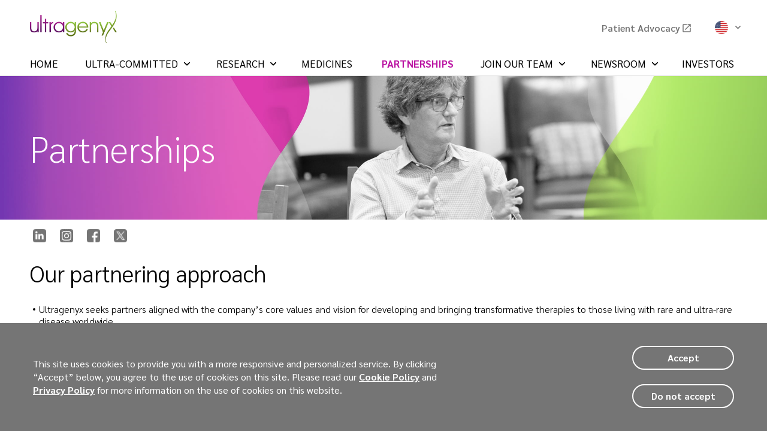

--- FILE ---
content_type: text/html; charset=UTF-8
request_url: https://www.ultragenyx.com/partnerships/
body_size: 48468
content:
<!doctype html>
<html lang="en-US">

<head>
    <!--New Site  14 Jan 2026 -- N03  -->
    <meta charset="UTF-8">
    <meta name="viewport" content="width=device-width, initial-scale=1.0" />
    <meta http-equiv="X-UA-Compatible" content="ie=edge" />
    <meta name="format-detection" content="telephone=no">
    <title>Partnering with Ultragenyx</title>
    <!-- Google Tag Manager -->
    <script>(function(w,d,s,l,i){w[l]=w[l]||[];w[l].push({'gtm.start':
    new Date().getTime(),event:'gtm.js'});var f=d.getElementsByTagName(s)[0],
    j=d.createElement(s),dl=l!='dataLayer'?'&l='+l:'';j.async=true;j.src=
    'https://www.googletagmanager.com/gtm.js?id='+i+dl;f.parentNode.insertBefore(j,f);
    })(window,document,'script','dataLayer','GTM-MHW8PFM');</script>
    <!-- End Google Tag Manager -->
    <!-- Sarabun font import  -->
    <link rel="preconnect" href="https://fonts.googleapis.com">
    <link rel="preconnect" href="https://fonts.gstatic.com" crossorigin>
    <link href="https://fonts.googleapis.com/css2?family=Sarabun:ital,wght@0,100;0,200;0,300;0,400;0,500;0,600;0,700;1,100;1,200;1,300;1,400;1,500;1,600;1,700&display=swap" rel="stylesheet">
    <!-- Sarabun font import  -->
        <meta name='robots' content='index, follow, max-image-preview:large, max-snippet:-1, max-video-preview:-1' />
	<style>img:is([sizes="auto" i], [sizes^="auto," i]) { contain-intrinsic-size: 3000px 1500px }</style>
	
	<!-- This site is optimized with the Yoast SEO plugin v25.6 - https://yoast.com/wordpress/plugins/seo/ -->
	<meta name="description" content="Ultragenyx collaborates with academics, pharmaceutical professionals, and technology specialists at the development stage of novel treatments for serious rare and ultrarare genetic diseases." />
	<link rel="canonical" href="https://www.ultragenyx.com/partnerships/" />
	<meta property="og:locale" content="en_US" />
	<meta property="og:type" content="article" />
	<meta property="og:title" content="Partnering with Ultragenyx" />
	<meta property="og:description" content="Ultragenyx collaborates with academics, pharmaceutical professionals, and technology specialists at the development stage of novel treatments for serious rare and ultrarare genetic diseases." />
	<meta property="og:url" content="https://www.ultragenyx.com/partnerships/" />
	<meta property="og:site_name" content="Ultragenyx" />
	<meta property="article:modified_time" content="2025-10-09T15:33:43+00:00" />
	<meta property="og:image" content="https://www.ultragenyx.com/wp-content/uploads/2023/02/ultragenyx-logo.png" />
	<meta property="og:image:width" content="1000" />
	<meta property="og:image:height" content="374" />
	<meta property="og:image:type" content="image/png" />
	<meta name="twitter:card" content="summary_large_image" />
	<meta name="twitter:title" content="Partnering with Ultragenyx" />
	<meta name="twitter:description" content="Ultragenyx collaborates with academics, pharmaceutical professionals, and technology specialists at the development stage of novel treatments for serious rare and ultrarare genetic diseases." />
	<meta name="twitter:image" content="https://www.ultragenyx.com/wp-content/uploads/2023/02/ultragenyx-logo.png" />
	<script type="application/ld+json" class="yoast-schema-graph">{"@context":"https://schema.org","@graph":[{"@type":"WebPage","@id":"https://www.ultragenyx.com/partnerships/","url":"https://www.ultragenyx.com/partnerships/","name":"Partnering with Ultragenyx","isPartOf":{"@id":"https://www.ultragenyx.com/#website"},"datePublished":"2022-10-28T08:47:42+00:00","dateModified":"2025-10-09T15:33:43+00:00","description":"Ultragenyx collaborates with academics, pharmaceutical professionals, and technology specialists at the development stage of novel treatments for serious rare and ultrarare genetic diseases.","breadcrumb":{"@id":"https://www.ultragenyx.com/partnerships/#breadcrumb"},"inLanguage":"en-US","potentialAction":[{"@type":"ReadAction","target":["https://www.ultragenyx.com/partnerships/"]}]},{"@type":"BreadcrumbList","@id":"https://www.ultragenyx.com/partnerships/#breadcrumb","itemListElement":[{"@type":"ListItem","position":1,"name":"Home","item":"https://www.ultragenyx.com/"},{"@type":"ListItem","position":2,"name":"Partnerships"}]},{"@type":"WebSite","@id":"https://www.ultragenyx.com/#website","url":"https://www.ultragenyx.com/","name":"Ultragenyx","description":"","publisher":{"@id":"https://www.ultragenyx.com/#organization"},"potentialAction":[{"@type":"SearchAction","target":{"@type":"EntryPoint","urlTemplate":"https://www.ultragenyx.com/?s={search_term_string}"},"query-input":{"@type":"PropertyValueSpecification","valueRequired":true,"valueName":"search_term_string"}}],"inLanguage":"en-US"},{"@type":"Organization","@id":"https://www.ultragenyx.com/#organization","name":"Ultragenyx","url":"https://www.ultragenyx.com/","logo":{"@type":"ImageObject","inLanguage":"en-US","@id":"https://www.ultragenyx.com/#/schema/logo/image/","url":"https://www.ultragenyx.com/wp-content/uploads/2022/10/logo-ultragenyx-2-2.png","contentUrl":"https://www.ultragenyx.com/wp-content/uploads/2022/10/logo-ultragenyx-2-2.png","width":1454,"height":600,"caption":"Ultragenyx"},"image":{"@id":"https://www.ultragenyx.com/#/schema/logo/image/"}}]}</script>
	<!-- / Yoast SEO plugin. -->


<link rel='dns-prefetch' href='//unpkg.com' />
<link rel='dns-prefetch' href='//cdn.jsdelivr.net' />
<link rel='dns-prefetch' href='//www.youtube.com' />
<link rel='dns-prefetch' href='//use.fontawesome.com' />
<script type="text/javascript">
/* <![CDATA[ */
window._wpemojiSettings = {"baseUrl":"https:\/\/s.w.org\/images\/core\/emoji\/16.0.1\/72x72\/","ext":".png","svgUrl":"https:\/\/s.w.org\/images\/core\/emoji\/16.0.1\/svg\/","svgExt":".svg","source":{"concatemoji":"https:\/\/www.ultragenyx.com\/wp-includes\/js\/wp-emoji-release.min.js?ver=6.8.3"}};
/*! This file is auto-generated */
!function(s,n){var o,i,e;function c(e){try{var t={supportTests:e,timestamp:(new Date).valueOf()};sessionStorage.setItem(o,JSON.stringify(t))}catch(e){}}function p(e,t,n){e.clearRect(0,0,e.canvas.width,e.canvas.height),e.fillText(t,0,0);var t=new Uint32Array(e.getImageData(0,0,e.canvas.width,e.canvas.height).data),a=(e.clearRect(0,0,e.canvas.width,e.canvas.height),e.fillText(n,0,0),new Uint32Array(e.getImageData(0,0,e.canvas.width,e.canvas.height).data));return t.every(function(e,t){return e===a[t]})}function u(e,t){e.clearRect(0,0,e.canvas.width,e.canvas.height),e.fillText(t,0,0);for(var n=e.getImageData(16,16,1,1),a=0;a<n.data.length;a++)if(0!==n.data[a])return!1;return!0}function f(e,t,n,a){switch(t){case"flag":return n(e,"\ud83c\udff3\ufe0f\u200d\u26a7\ufe0f","\ud83c\udff3\ufe0f\u200b\u26a7\ufe0f")?!1:!n(e,"\ud83c\udde8\ud83c\uddf6","\ud83c\udde8\u200b\ud83c\uddf6")&&!n(e,"\ud83c\udff4\udb40\udc67\udb40\udc62\udb40\udc65\udb40\udc6e\udb40\udc67\udb40\udc7f","\ud83c\udff4\u200b\udb40\udc67\u200b\udb40\udc62\u200b\udb40\udc65\u200b\udb40\udc6e\u200b\udb40\udc67\u200b\udb40\udc7f");case"emoji":return!a(e,"\ud83e\udedf")}return!1}function g(e,t,n,a){var r="undefined"!=typeof WorkerGlobalScope&&self instanceof WorkerGlobalScope?new OffscreenCanvas(300,150):s.createElement("canvas"),o=r.getContext("2d",{willReadFrequently:!0}),i=(o.textBaseline="top",o.font="600 32px Arial",{});return e.forEach(function(e){i[e]=t(o,e,n,a)}),i}function t(e){var t=s.createElement("script");t.src=e,t.defer=!0,s.head.appendChild(t)}"undefined"!=typeof Promise&&(o="wpEmojiSettingsSupports",i=["flag","emoji"],n.supports={everything:!0,everythingExceptFlag:!0},e=new Promise(function(e){s.addEventListener("DOMContentLoaded",e,{once:!0})}),new Promise(function(t){var n=function(){try{var e=JSON.parse(sessionStorage.getItem(o));if("object"==typeof e&&"number"==typeof e.timestamp&&(new Date).valueOf()<e.timestamp+604800&&"object"==typeof e.supportTests)return e.supportTests}catch(e){}return null}();if(!n){if("undefined"!=typeof Worker&&"undefined"!=typeof OffscreenCanvas&&"undefined"!=typeof URL&&URL.createObjectURL&&"undefined"!=typeof Blob)try{var e="postMessage("+g.toString()+"("+[JSON.stringify(i),f.toString(),p.toString(),u.toString()].join(",")+"));",a=new Blob([e],{type:"text/javascript"}),r=new Worker(URL.createObjectURL(a),{name:"wpTestEmojiSupports"});return void(r.onmessage=function(e){c(n=e.data),r.terminate(),t(n)})}catch(e){}c(n=g(i,f,p,u))}t(n)}).then(function(e){for(var t in e)n.supports[t]=e[t],n.supports.everything=n.supports.everything&&n.supports[t],"flag"!==t&&(n.supports.everythingExceptFlag=n.supports.everythingExceptFlag&&n.supports[t]);n.supports.everythingExceptFlag=n.supports.everythingExceptFlag&&!n.supports.flag,n.DOMReady=!1,n.readyCallback=function(){n.DOMReady=!0}}).then(function(){return e}).then(function(){var e;n.supports.everything||(n.readyCallback(),(e=n.source||{}).concatemoji?t(e.concatemoji):e.wpemoji&&e.twemoji&&(t(e.twemoji),t(e.wpemoji)))}))}((window,document),window._wpemojiSettings);
/* ]]> */
</script>
<style id='wp-emoji-styles-inline-css' type='text/css'>

	img.wp-smiley, img.emoji {
		display: inline !important;
		border: none !important;
		box-shadow: none !important;
		height: 1em !important;
		width: 1em !important;
		margin: 0 0.07em !important;
		vertical-align: -0.1em !important;
		background: none !important;
		padding: 0 !important;
	}
</style>
<link rel='stylesheet' id='wp-block-library-css' href='https://www.ultragenyx.com/wp-includes/css/dist/block-library/style.min.css?ver=6.8.3' type='text/css' media='all' />
<style id='classic-theme-styles-inline-css' type='text/css'>
/*! This file is auto-generated */
.wp-block-button__link{color:#fff;background-color:#32373c;border-radius:9999px;box-shadow:none;text-decoration:none;padding:calc(.667em + 2px) calc(1.333em + 2px);font-size:1.125em}.wp-block-file__button{background:#32373c;color:#fff;text-decoration:none}
</style>
<style id='global-styles-inline-css' type='text/css'>
:root{--wp--preset--aspect-ratio--square: 1;--wp--preset--aspect-ratio--4-3: 4/3;--wp--preset--aspect-ratio--3-4: 3/4;--wp--preset--aspect-ratio--3-2: 3/2;--wp--preset--aspect-ratio--2-3: 2/3;--wp--preset--aspect-ratio--16-9: 16/9;--wp--preset--aspect-ratio--9-16: 9/16;--wp--preset--color--black: #000000;--wp--preset--color--cyan-bluish-gray: #abb8c3;--wp--preset--color--white: #ffffff;--wp--preset--color--pale-pink: #f78da7;--wp--preset--color--vivid-red: #cf2e2e;--wp--preset--color--luminous-vivid-orange: #ff6900;--wp--preset--color--luminous-vivid-amber: #fcb900;--wp--preset--color--light-green-cyan: #7bdcb5;--wp--preset--color--vivid-green-cyan: #00d084;--wp--preset--color--pale-cyan-blue: #8ed1fc;--wp--preset--color--vivid-cyan-blue: #0693e3;--wp--preset--color--vivid-purple: #9b51e0;--wp--preset--gradient--vivid-cyan-blue-to-vivid-purple: linear-gradient(135deg,rgba(6,147,227,1) 0%,rgb(155,81,224) 100%);--wp--preset--gradient--light-green-cyan-to-vivid-green-cyan: linear-gradient(135deg,rgb(122,220,180) 0%,rgb(0,208,130) 100%);--wp--preset--gradient--luminous-vivid-amber-to-luminous-vivid-orange: linear-gradient(135deg,rgba(252,185,0,1) 0%,rgba(255,105,0,1) 100%);--wp--preset--gradient--luminous-vivid-orange-to-vivid-red: linear-gradient(135deg,rgba(255,105,0,1) 0%,rgb(207,46,46) 100%);--wp--preset--gradient--very-light-gray-to-cyan-bluish-gray: linear-gradient(135deg,rgb(238,238,238) 0%,rgb(169,184,195) 100%);--wp--preset--gradient--cool-to-warm-spectrum: linear-gradient(135deg,rgb(74,234,220) 0%,rgb(151,120,209) 20%,rgb(207,42,186) 40%,rgb(238,44,130) 60%,rgb(251,105,98) 80%,rgb(254,248,76) 100%);--wp--preset--gradient--blush-light-purple: linear-gradient(135deg,rgb(255,206,236) 0%,rgb(152,150,240) 100%);--wp--preset--gradient--blush-bordeaux: linear-gradient(135deg,rgb(254,205,165) 0%,rgb(254,45,45) 50%,rgb(107,0,62) 100%);--wp--preset--gradient--luminous-dusk: linear-gradient(135deg,rgb(255,203,112) 0%,rgb(199,81,192) 50%,rgb(65,88,208) 100%);--wp--preset--gradient--pale-ocean: linear-gradient(135deg,rgb(255,245,203) 0%,rgb(182,227,212) 50%,rgb(51,167,181) 100%);--wp--preset--gradient--electric-grass: linear-gradient(135deg,rgb(202,248,128) 0%,rgb(113,206,126) 100%);--wp--preset--gradient--midnight: linear-gradient(135deg,rgb(2,3,129) 0%,rgb(40,116,252) 100%);--wp--preset--font-size--small: 13px;--wp--preset--font-size--medium: 20px;--wp--preset--font-size--large: 36px;--wp--preset--font-size--x-large: 42px;--wp--preset--spacing--20: 0.44rem;--wp--preset--spacing--30: 0.67rem;--wp--preset--spacing--40: 1rem;--wp--preset--spacing--50: 1.5rem;--wp--preset--spacing--60: 2.25rem;--wp--preset--spacing--70: 3.38rem;--wp--preset--spacing--80: 5.06rem;--wp--preset--shadow--natural: 6px 6px 9px rgba(0, 0, 0, 0.2);--wp--preset--shadow--deep: 12px 12px 50px rgba(0, 0, 0, 0.4);--wp--preset--shadow--sharp: 6px 6px 0px rgba(0, 0, 0, 0.2);--wp--preset--shadow--outlined: 6px 6px 0px -3px rgba(255, 255, 255, 1), 6px 6px rgba(0, 0, 0, 1);--wp--preset--shadow--crisp: 6px 6px 0px rgba(0, 0, 0, 1);}:where(.is-layout-flex){gap: 0.5em;}:where(.is-layout-grid){gap: 0.5em;}body .is-layout-flex{display: flex;}.is-layout-flex{flex-wrap: wrap;align-items: center;}.is-layout-flex > :is(*, div){margin: 0;}body .is-layout-grid{display: grid;}.is-layout-grid > :is(*, div){margin: 0;}:where(.wp-block-columns.is-layout-flex){gap: 2em;}:where(.wp-block-columns.is-layout-grid){gap: 2em;}:where(.wp-block-post-template.is-layout-flex){gap: 1.25em;}:where(.wp-block-post-template.is-layout-grid){gap: 1.25em;}.has-black-color{color: var(--wp--preset--color--black) !important;}.has-cyan-bluish-gray-color{color: var(--wp--preset--color--cyan-bluish-gray) !important;}.has-white-color{color: var(--wp--preset--color--white) !important;}.has-pale-pink-color{color: var(--wp--preset--color--pale-pink) !important;}.has-vivid-red-color{color: var(--wp--preset--color--vivid-red) !important;}.has-luminous-vivid-orange-color{color: var(--wp--preset--color--luminous-vivid-orange) !important;}.has-luminous-vivid-amber-color{color: var(--wp--preset--color--luminous-vivid-amber) !important;}.has-light-green-cyan-color{color: var(--wp--preset--color--light-green-cyan) !important;}.has-vivid-green-cyan-color{color: var(--wp--preset--color--vivid-green-cyan) !important;}.has-pale-cyan-blue-color{color: var(--wp--preset--color--pale-cyan-blue) !important;}.has-vivid-cyan-blue-color{color: var(--wp--preset--color--vivid-cyan-blue) !important;}.has-vivid-purple-color{color: var(--wp--preset--color--vivid-purple) !important;}.has-black-background-color{background-color: var(--wp--preset--color--black) !important;}.has-cyan-bluish-gray-background-color{background-color: var(--wp--preset--color--cyan-bluish-gray) !important;}.has-white-background-color{background-color: var(--wp--preset--color--white) !important;}.has-pale-pink-background-color{background-color: var(--wp--preset--color--pale-pink) !important;}.has-vivid-red-background-color{background-color: var(--wp--preset--color--vivid-red) !important;}.has-luminous-vivid-orange-background-color{background-color: var(--wp--preset--color--luminous-vivid-orange) !important;}.has-luminous-vivid-amber-background-color{background-color: var(--wp--preset--color--luminous-vivid-amber) !important;}.has-light-green-cyan-background-color{background-color: var(--wp--preset--color--light-green-cyan) !important;}.has-vivid-green-cyan-background-color{background-color: var(--wp--preset--color--vivid-green-cyan) !important;}.has-pale-cyan-blue-background-color{background-color: var(--wp--preset--color--pale-cyan-blue) !important;}.has-vivid-cyan-blue-background-color{background-color: var(--wp--preset--color--vivid-cyan-blue) !important;}.has-vivid-purple-background-color{background-color: var(--wp--preset--color--vivid-purple) !important;}.has-black-border-color{border-color: var(--wp--preset--color--black) !important;}.has-cyan-bluish-gray-border-color{border-color: var(--wp--preset--color--cyan-bluish-gray) !important;}.has-white-border-color{border-color: var(--wp--preset--color--white) !important;}.has-pale-pink-border-color{border-color: var(--wp--preset--color--pale-pink) !important;}.has-vivid-red-border-color{border-color: var(--wp--preset--color--vivid-red) !important;}.has-luminous-vivid-orange-border-color{border-color: var(--wp--preset--color--luminous-vivid-orange) !important;}.has-luminous-vivid-amber-border-color{border-color: var(--wp--preset--color--luminous-vivid-amber) !important;}.has-light-green-cyan-border-color{border-color: var(--wp--preset--color--light-green-cyan) !important;}.has-vivid-green-cyan-border-color{border-color: var(--wp--preset--color--vivid-green-cyan) !important;}.has-pale-cyan-blue-border-color{border-color: var(--wp--preset--color--pale-cyan-blue) !important;}.has-vivid-cyan-blue-border-color{border-color: var(--wp--preset--color--vivid-cyan-blue) !important;}.has-vivid-purple-border-color{border-color: var(--wp--preset--color--vivid-purple) !important;}.has-vivid-cyan-blue-to-vivid-purple-gradient-background{background: var(--wp--preset--gradient--vivid-cyan-blue-to-vivid-purple) !important;}.has-light-green-cyan-to-vivid-green-cyan-gradient-background{background: var(--wp--preset--gradient--light-green-cyan-to-vivid-green-cyan) !important;}.has-luminous-vivid-amber-to-luminous-vivid-orange-gradient-background{background: var(--wp--preset--gradient--luminous-vivid-amber-to-luminous-vivid-orange) !important;}.has-luminous-vivid-orange-to-vivid-red-gradient-background{background: var(--wp--preset--gradient--luminous-vivid-orange-to-vivid-red) !important;}.has-very-light-gray-to-cyan-bluish-gray-gradient-background{background: var(--wp--preset--gradient--very-light-gray-to-cyan-bluish-gray) !important;}.has-cool-to-warm-spectrum-gradient-background{background: var(--wp--preset--gradient--cool-to-warm-spectrum) !important;}.has-blush-light-purple-gradient-background{background: var(--wp--preset--gradient--blush-light-purple) !important;}.has-blush-bordeaux-gradient-background{background: var(--wp--preset--gradient--blush-bordeaux) !important;}.has-luminous-dusk-gradient-background{background: var(--wp--preset--gradient--luminous-dusk) !important;}.has-pale-ocean-gradient-background{background: var(--wp--preset--gradient--pale-ocean) !important;}.has-electric-grass-gradient-background{background: var(--wp--preset--gradient--electric-grass) !important;}.has-midnight-gradient-background{background: var(--wp--preset--gradient--midnight) !important;}.has-small-font-size{font-size: var(--wp--preset--font-size--small) !important;}.has-medium-font-size{font-size: var(--wp--preset--font-size--medium) !important;}.has-large-font-size{font-size: var(--wp--preset--font-size--large) !important;}.has-x-large-font-size{font-size: var(--wp--preset--font-size--x-large) !important;}
:where(.wp-block-post-template.is-layout-flex){gap: 1.25em;}:where(.wp-block-post-template.is-layout-grid){gap: 1.25em;}
:where(.wp-block-columns.is-layout-flex){gap: 2em;}:where(.wp-block-columns.is-layout-grid){gap: 2em;}
:root :where(.wp-block-pullquote){font-size: 1.5em;line-height: 1.6;}
</style>
<link rel='stylesheet' id='menu-image-css' href='https://www.ultragenyx.com/wp-content/plugins/menu-image/includes/css/menu-image.css?ver=3.13' type='text/css' media='all' />
<link rel='stylesheet' id='dashicons-css' href='https://www.ultragenyx.com/wp-includes/css/dashicons.min.css?ver=6.8.3' type='text/css' media='all' />
<link rel='stylesheet' id='wpsr_main_css-css' href='https://www.ultragenyx.com/wp-content/plugins/wp-socializer/public/css/wpsr.min.css?ver=7.9' type='text/css' media='all' />
<link rel='stylesheet' id='wpsr_fa_icons-css' href='https://use.fontawesome.com/releases/v6.7.2/css/all.css?ver=7.9' type='text/css' media='all' />
<link rel='stylesheet' id='filr-datatable-css-css' href='https://www.ultragenyx.com/wp-content/plugins/filr-protection/assets/datatables.min.css?ver=all' type='text/css' media='all' />
<link rel='stylesheet' id='ultragenyx-style-css' href='https://www.ultragenyx.com/wp-content/themes/ultragenyx/style.css?ver=1768796489' type='text/css' media='all' />
<script type="text/javascript" src="https://www.ultragenyx.com/wp-content/plugins/stop-user-enumeration/frontend/js/frontend.js?ver=1.7.5" id="stop-user-enumeration-js" defer="defer" data-wp-strategy="defer"></script>
<script type="text/javascript" src="https://www.ultragenyx.com/wp-includes/js/jquery/jquery.min.js?ver=3.7.1" id="jquery-core-js"></script>
<script type="text/javascript" src="https://www.ultragenyx.com/wp-includes/js/jquery/jquery-migrate.min.js?ver=3.4.1" id="jquery-migrate-js"></script>
<script type="text/javascript" src="https://unpkg.com/isotope-layout@3/dist/isotope.pkgd.min.js?ver=1" id="ultragenyx-isotope-js"></script>
<script type="text/javascript" src="https://www.ultragenyx.com/wp-content/themes/ultragenyx/js/main.js?ver=1768796489" id="ultragenyx-script-js"></script>
<link rel="https://api.w.org/" href="https://www.ultragenyx.com/wp-json/" /><link rel="alternate" title="JSON" type="application/json" href="https://www.ultragenyx.com/wp-json/wp/v2/pages/460" /><link rel="EditURI" type="application/rsd+xml" title="RSD" href="https://www.ultragenyx.com/xmlrpc.php?rsd" />
<meta name="generator" content="WordPress 6.8.3" />
<link rel='shortlink' href='https://www.ultragenyx.com/?p=460' />
<link rel="alternate" title="oEmbed (JSON)" type="application/json+oembed" href="https://www.ultragenyx.com/wp-json/oembed/1.0/embed?url=https%3A%2F%2Fwww.ultragenyx.com%2Fpartnerships%2F" />
<link rel="alternate" title="oEmbed (XML)" type="text/xml+oembed" href="https://www.ultragenyx.com/wp-json/oembed/1.0/embed?url=https%3A%2F%2Fwww.ultragenyx.com%2Fpartnerships%2F&#038;format=xml" />
<script>var ugnxhomeurl = "https://www.ultragenyx.com";</script><link rel="icon" href="https://www.ultragenyx.com/wp-content/uploads/2023/02/UGX-Favicon.png" sizes="32x32" />
<link rel="icon" href="https://www.ultragenyx.com/wp-content/uploads/2023/02/UGX-Favicon.png" sizes="192x192" />
<link rel="apple-touch-icon" href="https://www.ultragenyx.com/wp-content/uploads/2023/02/UGX-Favicon.png" />
<meta name="msapplication-TileImage" content="https://www.ultragenyx.com/wp-content/uploads/2023/02/UGX-Favicon.png" />
<style type="text/css">@charset "UTF-8";/** THIS FILE IS AUTOMATICALLY GENERATED - DO NOT MAKE MANUAL EDITS! **//** Custom CSS should be added to Mega Menu > Menu Themes > Custom Styling **/.mega-menu-last-modified-1750317404 {content: "Thursday 19th June 2025 07:16:44 UTC";}#mega-menu-wrap-lang-menu, #mega-menu-wrap-lang-menu #mega-menu-lang-menu, #mega-menu-wrap-lang-menu #mega-menu-lang-menu ul.mega-sub-menu, #mega-menu-wrap-lang-menu #mega-menu-lang-menu li.mega-menu-item, #mega-menu-wrap-lang-menu #mega-menu-lang-menu li.mega-menu-row, #mega-menu-wrap-lang-menu #mega-menu-lang-menu li.mega-menu-column, #mega-menu-wrap-lang-menu #mega-menu-lang-menu a.mega-menu-link, #mega-menu-wrap-lang-menu #mega-menu-lang-menu span.mega-menu-badge, #mega-menu-wrap-lang-menu #mega-menu-lang-menu + button.mega-close {transition: none;border-radius: 0;box-shadow: none;background: none;border: 0;bottom: auto;box-sizing: border-box;clip: auto;color: #666;display: block;float: none;font-family: inherit;font-size: 14px;height: auto;left: auto;line-height: 1.7;list-style-type: none;margin: 0;min-height: auto;max-height: none;min-width: auto;max-width: none;opacity: 1;outline: none;overflow: visible;padding: 0;position: relative;pointer-events: auto;right: auto;text-align: left;text-decoration: none;text-indent: 0;text-transform: none;transform: none;top: auto;vertical-align: baseline;visibility: inherit;width: auto;word-wrap: break-word;white-space: normal;}#mega-menu-wrap-lang-menu:before, #mega-menu-wrap-lang-menu:after, #mega-menu-wrap-lang-menu #mega-menu-lang-menu:before, #mega-menu-wrap-lang-menu #mega-menu-lang-menu:after, #mega-menu-wrap-lang-menu #mega-menu-lang-menu ul.mega-sub-menu:before, #mega-menu-wrap-lang-menu #mega-menu-lang-menu ul.mega-sub-menu:after, #mega-menu-wrap-lang-menu #mega-menu-lang-menu li.mega-menu-item:before, #mega-menu-wrap-lang-menu #mega-menu-lang-menu li.mega-menu-item:after, #mega-menu-wrap-lang-menu #mega-menu-lang-menu li.mega-menu-row:before, #mega-menu-wrap-lang-menu #mega-menu-lang-menu li.mega-menu-row:after, #mega-menu-wrap-lang-menu #mega-menu-lang-menu li.mega-menu-column:before, #mega-menu-wrap-lang-menu #mega-menu-lang-menu li.mega-menu-column:after, #mega-menu-wrap-lang-menu #mega-menu-lang-menu a.mega-menu-link:before, #mega-menu-wrap-lang-menu #mega-menu-lang-menu a.mega-menu-link:after, #mega-menu-wrap-lang-menu #mega-menu-lang-menu span.mega-menu-badge:before, #mega-menu-wrap-lang-menu #mega-menu-lang-menu span.mega-menu-badge:after, #mega-menu-wrap-lang-menu #mega-menu-lang-menu + button.mega-close:before, #mega-menu-wrap-lang-menu #mega-menu-lang-menu + button.mega-close:after {display: none;}#mega-menu-wrap-lang-menu {border-radius: 0;}@media only screen and (min-width: 992px) {#mega-menu-wrap-lang-menu {background: #222;}}#mega-menu-wrap-lang-menu.mega-keyboard-navigation .mega-menu-toggle:focus, #mega-menu-wrap-lang-menu.mega-keyboard-navigation .mega-toggle-block:focus, #mega-menu-wrap-lang-menu.mega-keyboard-navigation .mega-toggle-block a:focus, #mega-menu-wrap-lang-menu.mega-keyboard-navigation .mega-toggle-block .mega-search input[type=text]:focus, #mega-menu-wrap-lang-menu.mega-keyboard-navigation .mega-toggle-block button.mega-toggle-animated:focus, #mega-menu-wrap-lang-menu.mega-keyboard-navigation #mega-menu-lang-menu a:focus, #mega-menu-wrap-lang-menu.mega-keyboard-navigation #mega-menu-lang-menu span:focus, #mega-menu-wrap-lang-menu.mega-keyboard-navigation #mega-menu-lang-menu input:focus, #mega-menu-wrap-lang-menu.mega-keyboard-navigation #mega-menu-lang-menu li.mega-menu-item a.mega-menu-link:focus, #mega-menu-wrap-lang-menu.mega-keyboard-navigation #mega-menu-lang-menu form.mega-search-open:has(input[type=text]:focus), #mega-menu-wrap-lang-menu.mega-keyboard-navigation #mega-menu-lang-menu + button.mega-close:focus {outline-style: solid;outline-width: 3px;outline-color: #109cde;outline-offset: -3px;}#mega-menu-wrap-lang-menu.mega-keyboard-navigation .mega-toggle-block button.mega-toggle-animated:focus {outline-offset: 2px;}#mega-menu-wrap-lang-menu.mega-keyboard-navigation > li.mega-menu-item > a.mega-menu-link:focus {background: #333;color: #ffffff;font-weight: normal;text-decoration: none;border-color: #fff;}@media only screen and (max-width: 991px) {#mega-menu-wrap-lang-menu.mega-keyboard-navigation > li.mega-menu-item > a.mega-menu-link:focus {color: #ffffff;background: #333;}}#mega-menu-wrap-lang-menu #mega-menu-lang-menu {text-align: left;padding: 0px 0px 0px 0px;}#mega-menu-wrap-lang-menu #mega-menu-lang-menu a.mega-menu-link {cursor: pointer;display: inline;}#mega-menu-wrap-lang-menu #mega-menu-lang-menu a.mega-menu-link .mega-description-group {vertical-align: middle;display: inline-block;transition: none;}#mega-menu-wrap-lang-menu #mega-menu-lang-menu a.mega-menu-link .mega-description-group .mega-menu-title, #mega-menu-wrap-lang-menu #mega-menu-lang-menu a.mega-menu-link .mega-description-group .mega-menu-description {transition: none;line-height: 1.5;display: block;}#mega-menu-wrap-lang-menu #mega-menu-lang-menu a.mega-menu-link .mega-description-group .mega-menu-description {font-style: italic;font-size: 0.8em;text-transform: none;font-weight: normal;}#mega-menu-wrap-lang-menu #mega-menu-lang-menu li.mega-menu-megamenu li.mega-menu-item.mega-icon-left.mega-has-description.mega-has-icon > a.mega-menu-link {display: flex;align-items: center;}#mega-menu-wrap-lang-menu #mega-menu-lang-menu li.mega-menu-megamenu li.mega-menu-item.mega-icon-left.mega-has-description.mega-has-icon > a.mega-menu-link:before {flex: 0 0 auto;align-self: flex-start;}#mega-menu-wrap-lang-menu #mega-menu-lang-menu li.mega-menu-tabbed.mega-menu-megamenu > ul.mega-sub-menu > li.mega-menu-item.mega-icon-left.mega-has-description.mega-has-icon > a.mega-menu-link {display: block;}#mega-menu-wrap-lang-menu #mega-menu-lang-menu li.mega-menu-item.mega-icon-top > a.mega-menu-link {display: table-cell;vertical-align: middle;line-height: initial;}#mega-menu-wrap-lang-menu #mega-menu-lang-menu li.mega-menu-item.mega-icon-top > a.mega-menu-link:before {display: block;margin: 0 0 6px 0;text-align: center;}#mega-menu-wrap-lang-menu #mega-menu-lang-menu li.mega-menu-item.mega-icon-top > a.mega-menu-link > span.mega-title-below {display: inline-block;transition: none;}@media only screen and (max-width: 991px) {#mega-menu-wrap-lang-menu #mega-menu-lang-menu > li.mega-menu-item.mega-icon-top > a.mega-menu-link {display: block;line-height: 40px;}#mega-menu-wrap-lang-menu #mega-menu-lang-menu > li.mega-menu-item.mega-icon-top > a.mega-menu-link:before {display: inline-block;margin: 0 6px 0 0;text-align: left;}}#mega-menu-wrap-lang-menu #mega-menu-lang-menu li.mega-menu-item.mega-icon-right > a.mega-menu-link:before {float: right;margin: 0 0 0 6px;}#mega-menu-wrap-lang-menu #mega-menu-lang-menu > li.mega-animating > ul.mega-sub-menu {pointer-events: none;}#mega-menu-wrap-lang-menu #mega-menu-lang-menu li.mega-disable-link > a.mega-menu-link, #mega-menu-wrap-lang-menu #mega-menu-lang-menu li.mega-menu-megamenu li.mega-disable-link > a.mega-menu-link {cursor: inherit;}#mega-menu-wrap-lang-menu #mega-menu-lang-menu li.mega-menu-item-has-children.mega-disable-link > a.mega-menu-link, #mega-menu-wrap-lang-menu #mega-menu-lang-menu li.mega-menu-megamenu > li.mega-menu-item-has-children.mega-disable-link > a.mega-menu-link {cursor: pointer;}#mega-menu-wrap-lang-menu #mega-menu-lang-menu p {margin-bottom: 10px;}#mega-menu-wrap-lang-menu #mega-menu-lang-menu input, #mega-menu-wrap-lang-menu #mega-menu-lang-menu img {max-width: 100%;}#mega-menu-wrap-lang-menu #mega-menu-lang-menu li.mega-menu-item > ul.mega-sub-menu {display: block;visibility: hidden;opacity: 1;pointer-events: auto;}@media only screen and (max-width: 991px) {#mega-menu-wrap-lang-menu #mega-menu-lang-menu li.mega-menu-item > ul.mega-sub-menu {display: none;visibility: visible;opacity: 1;}#mega-menu-wrap-lang-menu #mega-menu-lang-menu li.mega-menu-item.mega-toggle-on > ul.mega-sub-menu, #mega-menu-wrap-lang-menu #mega-menu-lang-menu li.mega-menu-megamenu.mega-menu-item.mega-toggle-on ul.mega-sub-menu {display: block;}#mega-menu-wrap-lang-menu #mega-menu-lang-menu li.mega-menu-megamenu.mega-menu-item.mega-toggle-on li.mega-hide-sub-menu-on-mobile > ul.mega-sub-menu, #mega-menu-wrap-lang-menu #mega-menu-lang-menu li.mega-hide-sub-menu-on-mobile > ul.mega-sub-menu {display: none;}}@media only screen and (min-width: 992px) {#mega-menu-wrap-lang-menu #mega-menu-lang-menu[data-effect="fade"] li.mega-menu-item > ul.mega-sub-menu {opacity: 0;transition: opacity 200ms ease-in, visibility 200ms ease-in;}#mega-menu-wrap-lang-menu #mega-menu-lang-menu[data-effect="fade"].mega-no-js li.mega-menu-item:hover > ul.mega-sub-menu, #mega-menu-wrap-lang-menu #mega-menu-lang-menu[data-effect="fade"].mega-no-js li.mega-menu-item:focus > ul.mega-sub-menu, #mega-menu-wrap-lang-menu #mega-menu-lang-menu[data-effect="fade"] li.mega-menu-item.mega-toggle-on > ul.mega-sub-menu, #mega-menu-wrap-lang-menu #mega-menu-lang-menu[data-effect="fade"] li.mega-menu-item.mega-menu-megamenu.mega-toggle-on ul.mega-sub-menu {opacity: 1;}#mega-menu-wrap-lang-menu #mega-menu-lang-menu[data-effect="fade_up"] li.mega-menu-item.mega-menu-megamenu > ul.mega-sub-menu, #mega-menu-wrap-lang-menu #mega-menu-lang-menu[data-effect="fade_up"] li.mega-menu-item.mega-menu-flyout ul.mega-sub-menu {opacity: 0;transform: translate(0, 10px);transition: opacity 200ms ease-in, transform 200ms ease-in, visibility 200ms ease-in;}#mega-menu-wrap-lang-menu #mega-menu-lang-menu[data-effect="fade_up"].mega-no-js li.mega-menu-item:hover > ul.mega-sub-menu, #mega-menu-wrap-lang-menu #mega-menu-lang-menu[data-effect="fade_up"].mega-no-js li.mega-menu-item:focus > ul.mega-sub-menu, #mega-menu-wrap-lang-menu #mega-menu-lang-menu[data-effect="fade_up"] li.mega-menu-item.mega-toggle-on > ul.mega-sub-menu, #mega-menu-wrap-lang-menu #mega-menu-lang-menu[data-effect="fade_up"] li.mega-menu-item.mega-menu-megamenu.mega-toggle-on ul.mega-sub-menu {opacity: 1;transform: translate(0, 0);}#mega-menu-wrap-lang-menu #mega-menu-lang-menu[data-effect="slide_up"] li.mega-menu-item.mega-menu-megamenu > ul.mega-sub-menu, #mega-menu-wrap-lang-menu #mega-menu-lang-menu[data-effect="slide_up"] li.mega-menu-item.mega-menu-flyout ul.mega-sub-menu {transform: translate(0, 10px);transition: transform 200ms ease-in, visibility 200ms ease-in;}#mega-menu-wrap-lang-menu #mega-menu-lang-menu[data-effect="slide_up"].mega-no-js li.mega-menu-item:hover > ul.mega-sub-menu, #mega-menu-wrap-lang-menu #mega-menu-lang-menu[data-effect="slide_up"].mega-no-js li.mega-menu-item:focus > ul.mega-sub-menu, #mega-menu-wrap-lang-menu #mega-menu-lang-menu[data-effect="slide_up"] li.mega-menu-item.mega-toggle-on > ul.mega-sub-menu, #mega-menu-wrap-lang-menu #mega-menu-lang-menu[data-effect="slide_up"] li.mega-menu-item.mega-menu-megamenu.mega-toggle-on ul.mega-sub-menu {transform: translate(0, 0);}}#mega-menu-wrap-lang-menu #mega-menu-lang-menu li.mega-menu-item.mega-menu-megamenu ul.mega-sub-menu li.mega-collapse-children > ul.mega-sub-menu {display: none;}#mega-menu-wrap-lang-menu #mega-menu-lang-menu li.mega-menu-item.mega-menu-megamenu ul.mega-sub-menu li.mega-collapse-children.mega-toggle-on > ul.mega-sub-menu {display: block;}#mega-menu-wrap-lang-menu #mega-menu-lang-menu.mega-no-js li.mega-menu-item:hover > ul.mega-sub-menu, #mega-menu-wrap-lang-menu #mega-menu-lang-menu.mega-no-js li.mega-menu-item:focus > ul.mega-sub-menu, #mega-menu-wrap-lang-menu #mega-menu-lang-menu li.mega-menu-item.mega-toggle-on > ul.mega-sub-menu {visibility: visible;}#mega-menu-wrap-lang-menu #mega-menu-lang-menu li.mega-menu-item.mega-menu-megamenu ul.mega-sub-menu ul.mega-sub-menu {visibility: inherit;opacity: 1;display: block;}#mega-menu-wrap-lang-menu #mega-menu-lang-menu li.mega-menu-item.mega-menu-megamenu ul.mega-sub-menu li.mega-1-columns > ul.mega-sub-menu > li.mega-menu-item {float: left;width: 100%;}#mega-menu-wrap-lang-menu #mega-menu-lang-menu li.mega-menu-item.mega-menu-megamenu ul.mega-sub-menu li.mega-2-columns > ul.mega-sub-menu > li.mega-menu-item {float: left;width: 50%;}#mega-menu-wrap-lang-menu #mega-menu-lang-menu li.mega-menu-item.mega-menu-megamenu ul.mega-sub-menu li.mega-3-columns > ul.mega-sub-menu > li.mega-menu-item {float: left;width: 33.3333333333%;}#mega-menu-wrap-lang-menu #mega-menu-lang-menu li.mega-menu-item.mega-menu-megamenu ul.mega-sub-menu li.mega-4-columns > ul.mega-sub-menu > li.mega-menu-item {float: left;width: 25%;}#mega-menu-wrap-lang-menu #mega-menu-lang-menu li.mega-menu-item.mega-menu-megamenu ul.mega-sub-menu li.mega-5-columns > ul.mega-sub-menu > li.mega-menu-item {float: left;width: 20%;}#mega-menu-wrap-lang-menu #mega-menu-lang-menu li.mega-menu-item.mega-menu-megamenu ul.mega-sub-menu li.mega-6-columns > ul.mega-sub-menu > li.mega-menu-item {float: left;width: 16.6666666667%;}#mega-menu-wrap-lang-menu #mega-menu-lang-menu li.mega-menu-item a[class^="dashicons"]:before {font-family: dashicons;}#mega-menu-wrap-lang-menu #mega-menu-lang-menu li.mega-menu-item a.mega-menu-link:before {display: inline-block;font: inherit;font-family: dashicons;position: static;margin: 0 6px 0 0px;vertical-align: top;-webkit-font-smoothing: antialiased;-moz-osx-font-smoothing: grayscale;color: inherit;background: transparent;height: auto;width: auto;top: auto;}#mega-menu-wrap-lang-menu #mega-menu-lang-menu li.mega-menu-item.mega-hide-text a.mega-menu-link:before {margin: 0;}#mega-menu-wrap-lang-menu #mega-menu-lang-menu li.mega-menu-item.mega-hide-text li.mega-menu-item a.mega-menu-link:before {margin: 0 6px 0 0;}#mega-menu-wrap-lang-menu #mega-menu-lang-menu li.mega-align-bottom-left.mega-toggle-on > a.mega-menu-link {border-radius: 0;}#mega-menu-wrap-lang-menu #mega-menu-lang-menu li.mega-align-bottom-right > ul.mega-sub-menu {right: 0;}#mega-menu-wrap-lang-menu #mega-menu-lang-menu li.mega-align-bottom-right.mega-toggle-on > a.mega-menu-link {border-radius: 0;}@media only screen and (min-width: 992px) {#mega-menu-wrap-lang-menu #mega-menu-lang-menu > li.mega-menu-megamenu.mega-menu-item {position: static;}}#mega-menu-wrap-lang-menu #mega-menu-lang-menu > li.mega-menu-item {margin: 0 0px 0 0;display: inline-block;height: auto;vertical-align: middle;}#mega-menu-wrap-lang-menu #mega-menu-lang-menu > li.mega-menu-item.mega-item-align-right {float: right;}@media only screen and (min-width: 992px) {#mega-menu-wrap-lang-menu #mega-menu-lang-menu > li.mega-menu-item.mega-item-align-right {margin: 0 0 0 0px;}}@media only screen and (min-width: 992px) {#mega-menu-wrap-lang-menu #mega-menu-lang-menu > li.mega-menu-item.mega-item-align-float-left {float: left;}}@media only screen and (min-width: 992px) {#mega-menu-wrap-lang-menu #mega-menu-lang-menu > li.mega-menu-item > a.mega-menu-link:hover, #mega-menu-wrap-lang-menu #mega-menu-lang-menu > li.mega-menu-item > a.mega-menu-link:focus {background: #333;color: #ffffff;font-weight: normal;text-decoration: none;border-color: #fff;}}#mega-menu-wrap-lang-menu #mega-menu-lang-menu > li.mega-menu-item.mega-toggle-on > a.mega-menu-link {background: #333;color: #ffffff;font-weight: normal;text-decoration: none;border-color: #fff;}@media only screen and (max-width: 991px) {#mega-menu-wrap-lang-menu #mega-menu-lang-menu > li.mega-menu-item.mega-toggle-on > a.mega-menu-link {color: #ffffff;background: #333;}}#mega-menu-wrap-lang-menu #mega-menu-lang-menu > li.mega-menu-item.mega-current-menu-item > a.mega-menu-link, #mega-menu-wrap-lang-menu #mega-menu-lang-menu > li.mega-menu-item.mega-current-menu-ancestor > a.mega-menu-link, #mega-menu-wrap-lang-menu #mega-menu-lang-menu > li.mega-menu-item.mega-current-page-ancestor > a.mega-menu-link {background: #333;color: #ffffff;font-weight: normal;text-decoration: none;border-color: #fff;}@media only screen and (max-width: 991px) {#mega-menu-wrap-lang-menu #mega-menu-lang-menu > li.mega-menu-item.mega-current-menu-item > a.mega-menu-link, #mega-menu-wrap-lang-menu #mega-menu-lang-menu > li.mega-menu-item.mega-current-menu-ancestor > a.mega-menu-link, #mega-menu-wrap-lang-menu #mega-menu-lang-menu > li.mega-menu-item.mega-current-page-ancestor > a.mega-menu-link {color: #ffffff;background: #333;}}#mega-menu-wrap-lang-menu #mega-menu-lang-menu > li.mega-menu-item > a.mega-menu-link {line-height: 40px;height: 40px;padding: 0px 10px 0px 10px;vertical-align: baseline;width: auto;display: block;color: #ffffff;text-transform: none;text-decoration: none;text-align: left;background: rgba(0, 0, 0, 0);border: 0;border-radius: 0;font-family: inherit;font-size: 14px;font-weight: normal;outline: none;}@media only screen and (min-width: 992px) {#mega-menu-wrap-lang-menu #mega-menu-lang-menu > li.mega-menu-item.mega-multi-line > a.mega-menu-link {line-height: inherit;display: table-cell;vertical-align: middle;}}@media only screen and (max-width: 991px) {#mega-menu-wrap-lang-menu #mega-menu-lang-menu > li.mega-menu-item.mega-multi-line > a.mega-menu-link br {display: none;}}@media only screen and (max-width: 991px) {#mega-menu-wrap-lang-menu #mega-menu-lang-menu > li.mega-menu-item {display: list-item;margin: 0;clear: both;border: 0;}#mega-menu-wrap-lang-menu #mega-menu-lang-menu > li.mega-menu-item.mega-item-align-right {float: none;}#mega-menu-wrap-lang-menu #mega-menu-lang-menu > li.mega-menu-item > a.mega-menu-link {border-radius: 0;border: 0;margin: 0;line-height: 40px;height: 40px;padding: 0 10px;background: transparent;text-align: left;color: #ffffff;font-size: 14px;}}#mega-menu-wrap-lang-menu #mega-menu-lang-menu li.mega-menu-megamenu > ul.mega-sub-menu > li.mega-menu-row {width: 100%;float: left;}#mega-menu-wrap-lang-menu #mega-menu-lang-menu li.mega-menu-megamenu > ul.mega-sub-menu > li.mega-menu-row .mega-menu-column {float: left;min-height: 1px;}@media only screen and (min-width: 992px) {#mega-menu-wrap-lang-menu #mega-menu-lang-menu li.mega-menu-megamenu > ul.mega-sub-menu > li.mega-menu-row > ul.mega-sub-menu > li.mega-menu-columns-1-of-1 {width: 100%;}#mega-menu-wrap-lang-menu #mega-menu-lang-menu li.mega-menu-megamenu > ul.mega-sub-menu > li.mega-menu-row > ul.mega-sub-menu > li.mega-menu-columns-1-of-2 {width: 50%;}#mega-menu-wrap-lang-menu #mega-menu-lang-menu li.mega-menu-megamenu > ul.mega-sub-menu > li.mega-menu-row > ul.mega-sub-menu > li.mega-menu-columns-2-of-2 {width: 100%;}#mega-menu-wrap-lang-menu #mega-menu-lang-menu li.mega-menu-megamenu > ul.mega-sub-menu > li.mega-menu-row > ul.mega-sub-menu > li.mega-menu-columns-1-of-3 {width: 33.3333333333%;}#mega-menu-wrap-lang-menu #mega-menu-lang-menu li.mega-menu-megamenu > ul.mega-sub-menu > li.mega-menu-row > ul.mega-sub-menu > li.mega-menu-columns-2-of-3 {width: 66.6666666667%;}#mega-menu-wrap-lang-menu #mega-menu-lang-menu li.mega-menu-megamenu > ul.mega-sub-menu > li.mega-menu-row > ul.mega-sub-menu > li.mega-menu-columns-3-of-3 {width: 100%;}#mega-menu-wrap-lang-menu #mega-menu-lang-menu li.mega-menu-megamenu > ul.mega-sub-menu > li.mega-menu-row > ul.mega-sub-menu > li.mega-menu-columns-1-of-4 {width: 25%;}#mega-menu-wrap-lang-menu #mega-menu-lang-menu li.mega-menu-megamenu > ul.mega-sub-menu > li.mega-menu-row > ul.mega-sub-menu > li.mega-menu-columns-2-of-4 {width: 50%;}#mega-menu-wrap-lang-menu #mega-menu-lang-menu li.mega-menu-megamenu > ul.mega-sub-menu > li.mega-menu-row > ul.mega-sub-menu > li.mega-menu-columns-3-of-4 {width: 75%;}#mega-menu-wrap-lang-menu #mega-menu-lang-menu li.mega-menu-megamenu > ul.mega-sub-menu > li.mega-menu-row > ul.mega-sub-menu > li.mega-menu-columns-4-of-4 {width: 100%;}#mega-menu-wrap-lang-menu #mega-menu-lang-menu li.mega-menu-megamenu > ul.mega-sub-menu > li.mega-menu-row > ul.mega-sub-menu > li.mega-menu-columns-1-of-5 {width: 20%;}#mega-menu-wrap-lang-menu #mega-menu-lang-menu li.mega-menu-megamenu > ul.mega-sub-menu > li.mega-menu-row > ul.mega-sub-menu > li.mega-menu-columns-2-of-5 {width: 40%;}#mega-menu-wrap-lang-menu #mega-menu-lang-menu li.mega-menu-megamenu > ul.mega-sub-menu > li.mega-menu-row > ul.mega-sub-menu > li.mega-menu-columns-3-of-5 {width: 60%;}#mega-menu-wrap-lang-menu #mega-menu-lang-menu li.mega-menu-megamenu > ul.mega-sub-menu > li.mega-menu-row > ul.mega-sub-menu > li.mega-menu-columns-4-of-5 {width: 80%;}#mega-menu-wrap-lang-menu #mega-menu-lang-menu li.mega-menu-megamenu > ul.mega-sub-menu > li.mega-menu-row > ul.mega-sub-menu > li.mega-menu-columns-5-of-5 {width: 100%;}#mega-menu-wrap-lang-menu #mega-menu-lang-menu li.mega-menu-megamenu > ul.mega-sub-menu > li.mega-menu-row > ul.mega-sub-menu > li.mega-menu-columns-1-of-6 {width: 16.6666666667%;}#mega-menu-wrap-lang-menu #mega-menu-lang-menu li.mega-menu-megamenu > ul.mega-sub-menu > li.mega-menu-row > ul.mega-sub-menu > li.mega-menu-columns-2-of-6 {width: 33.3333333333%;}#mega-menu-wrap-lang-menu #mega-menu-lang-menu li.mega-menu-megamenu > ul.mega-sub-menu > li.mega-menu-row > ul.mega-sub-menu > li.mega-menu-columns-3-of-6 {width: 50%;}#mega-menu-wrap-lang-menu #mega-menu-lang-menu li.mega-menu-megamenu > ul.mega-sub-menu > li.mega-menu-row > ul.mega-sub-menu > li.mega-menu-columns-4-of-6 {width: 66.6666666667%;}#mega-menu-wrap-lang-menu #mega-menu-lang-menu li.mega-menu-megamenu > ul.mega-sub-menu > li.mega-menu-row > ul.mega-sub-menu > li.mega-menu-columns-5-of-6 {width: 83.3333333333%;}#mega-menu-wrap-lang-menu #mega-menu-lang-menu li.mega-menu-megamenu > ul.mega-sub-menu > li.mega-menu-row > ul.mega-sub-menu > li.mega-menu-columns-6-of-6 {width: 100%;}#mega-menu-wrap-lang-menu #mega-menu-lang-menu li.mega-menu-megamenu > ul.mega-sub-menu > li.mega-menu-row > ul.mega-sub-menu > li.mega-menu-columns-1-of-7 {width: 14.2857142857%;}#mega-menu-wrap-lang-menu #mega-menu-lang-menu li.mega-menu-megamenu > ul.mega-sub-menu > li.mega-menu-row > ul.mega-sub-menu > li.mega-menu-columns-2-of-7 {width: 28.5714285714%;}#mega-menu-wrap-lang-menu #mega-menu-lang-menu li.mega-menu-megamenu > ul.mega-sub-menu > li.mega-menu-row > ul.mega-sub-menu > li.mega-menu-columns-3-of-7 {width: 42.8571428571%;}#mega-menu-wrap-lang-menu #mega-menu-lang-menu li.mega-menu-megamenu > ul.mega-sub-menu > li.mega-menu-row > ul.mega-sub-menu > li.mega-menu-columns-4-of-7 {width: 57.1428571429%;}#mega-menu-wrap-lang-menu #mega-menu-lang-menu li.mega-menu-megamenu > ul.mega-sub-menu > li.mega-menu-row > ul.mega-sub-menu > li.mega-menu-columns-5-of-7 {width: 71.4285714286%;}#mega-menu-wrap-lang-menu #mega-menu-lang-menu li.mega-menu-megamenu > ul.mega-sub-menu > li.mega-menu-row > ul.mega-sub-menu > li.mega-menu-columns-6-of-7 {width: 85.7142857143%;}#mega-menu-wrap-lang-menu #mega-menu-lang-menu li.mega-menu-megamenu > ul.mega-sub-menu > li.mega-menu-row > ul.mega-sub-menu > li.mega-menu-columns-7-of-7 {width: 100%;}#mega-menu-wrap-lang-menu #mega-menu-lang-menu li.mega-menu-megamenu > ul.mega-sub-menu > li.mega-menu-row > ul.mega-sub-menu > li.mega-menu-columns-1-of-8 {width: 12.5%;}#mega-menu-wrap-lang-menu #mega-menu-lang-menu li.mega-menu-megamenu > ul.mega-sub-menu > li.mega-menu-row > ul.mega-sub-menu > li.mega-menu-columns-2-of-8 {width: 25%;}#mega-menu-wrap-lang-menu #mega-menu-lang-menu li.mega-menu-megamenu > ul.mega-sub-menu > li.mega-menu-row > ul.mega-sub-menu > li.mega-menu-columns-3-of-8 {width: 37.5%;}#mega-menu-wrap-lang-menu #mega-menu-lang-menu li.mega-menu-megamenu > ul.mega-sub-menu > li.mega-menu-row > ul.mega-sub-menu > li.mega-menu-columns-4-of-8 {width: 50%;}#mega-menu-wrap-lang-menu #mega-menu-lang-menu li.mega-menu-megamenu > ul.mega-sub-menu > li.mega-menu-row > ul.mega-sub-menu > li.mega-menu-columns-5-of-8 {width: 62.5%;}#mega-menu-wrap-lang-menu #mega-menu-lang-menu li.mega-menu-megamenu > ul.mega-sub-menu > li.mega-menu-row > ul.mega-sub-menu > li.mega-menu-columns-6-of-8 {width: 75%;}#mega-menu-wrap-lang-menu #mega-menu-lang-menu li.mega-menu-megamenu > ul.mega-sub-menu > li.mega-menu-row > ul.mega-sub-menu > li.mega-menu-columns-7-of-8 {width: 87.5%;}#mega-menu-wrap-lang-menu #mega-menu-lang-menu li.mega-menu-megamenu > ul.mega-sub-menu > li.mega-menu-row > ul.mega-sub-menu > li.mega-menu-columns-8-of-8 {width: 100%;}#mega-menu-wrap-lang-menu #mega-menu-lang-menu li.mega-menu-megamenu > ul.mega-sub-menu > li.mega-menu-row > ul.mega-sub-menu > li.mega-menu-columns-1-of-9 {width: 11.1111111111%;}#mega-menu-wrap-lang-menu #mega-menu-lang-menu li.mega-menu-megamenu > ul.mega-sub-menu > li.mega-menu-row > ul.mega-sub-menu > li.mega-menu-columns-2-of-9 {width: 22.2222222222%;}#mega-menu-wrap-lang-menu #mega-menu-lang-menu li.mega-menu-megamenu > ul.mega-sub-menu > li.mega-menu-row > ul.mega-sub-menu > li.mega-menu-columns-3-of-9 {width: 33.3333333333%;}#mega-menu-wrap-lang-menu #mega-menu-lang-menu li.mega-menu-megamenu > ul.mega-sub-menu > li.mega-menu-row > ul.mega-sub-menu > li.mega-menu-columns-4-of-9 {width: 44.4444444444%;}#mega-menu-wrap-lang-menu #mega-menu-lang-menu li.mega-menu-megamenu > ul.mega-sub-menu > li.mega-menu-row > ul.mega-sub-menu > li.mega-menu-columns-5-of-9 {width: 55.5555555556%;}#mega-menu-wrap-lang-menu #mega-menu-lang-menu li.mega-menu-megamenu > ul.mega-sub-menu > li.mega-menu-row > ul.mega-sub-menu > li.mega-menu-columns-6-of-9 {width: 66.6666666667%;}#mega-menu-wrap-lang-menu #mega-menu-lang-menu li.mega-menu-megamenu > ul.mega-sub-menu > li.mega-menu-row > ul.mega-sub-menu > li.mega-menu-columns-7-of-9 {width: 77.7777777778%;}#mega-menu-wrap-lang-menu #mega-menu-lang-menu li.mega-menu-megamenu > ul.mega-sub-menu > li.mega-menu-row > ul.mega-sub-menu > li.mega-menu-columns-8-of-9 {width: 88.8888888889%;}#mega-menu-wrap-lang-menu #mega-menu-lang-menu li.mega-menu-megamenu > ul.mega-sub-menu > li.mega-menu-row > ul.mega-sub-menu > li.mega-menu-columns-9-of-9 {width: 100%;}#mega-menu-wrap-lang-menu #mega-menu-lang-menu li.mega-menu-megamenu > ul.mega-sub-menu > li.mega-menu-row > ul.mega-sub-menu > li.mega-menu-columns-1-of-10 {width: 10%;}#mega-menu-wrap-lang-menu #mega-menu-lang-menu li.mega-menu-megamenu > ul.mega-sub-menu > li.mega-menu-row > ul.mega-sub-menu > li.mega-menu-columns-2-of-10 {width: 20%;}#mega-menu-wrap-lang-menu #mega-menu-lang-menu li.mega-menu-megamenu > ul.mega-sub-menu > li.mega-menu-row > ul.mega-sub-menu > li.mega-menu-columns-3-of-10 {width: 30%;}#mega-menu-wrap-lang-menu #mega-menu-lang-menu li.mega-menu-megamenu > ul.mega-sub-menu > li.mega-menu-row > ul.mega-sub-menu > li.mega-menu-columns-4-of-10 {width: 40%;}#mega-menu-wrap-lang-menu #mega-menu-lang-menu li.mega-menu-megamenu > ul.mega-sub-menu > li.mega-menu-row > ul.mega-sub-menu > li.mega-menu-columns-5-of-10 {width: 50%;}#mega-menu-wrap-lang-menu #mega-menu-lang-menu li.mega-menu-megamenu > ul.mega-sub-menu > li.mega-menu-row > ul.mega-sub-menu > li.mega-menu-columns-6-of-10 {width: 60%;}#mega-menu-wrap-lang-menu #mega-menu-lang-menu li.mega-menu-megamenu > ul.mega-sub-menu > li.mega-menu-row > ul.mega-sub-menu > li.mega-menu-columns-7-of-10 {width: 70%;}#mega-menu-wrap-lang-menu #mega-menu-lang-menu li.mega-menu-megamenu > ul.mega-sub-menu > li.mega-menu-row > ul.mega-sub-menu > li.mega-menu-columns-8-of-10 {width: 80%;}#mega-menu-wrap-lang-menu #mega-menu-lang-menu li.mega-menu-megamenu > ul.mega-sub-menu > li.mega-menu-row > ul.mega-sub-menu > li.mega-menu-columns-9-of-10 {width: 90%;}#mega-menu-wrap-lang-menu #mega-menu-lang-menu li.mega-menu-megamenu > ul.mega-sub-menu > li.mega-menu-row > ul.mega-sub-menu > li.mega-menu-columns-10-of-10 {width: 100%;}#mega-menu-wrap-lang-menu #mega-menu-lang-menu li.mega-menu-megamenu > ul.mega-sub-menu > li.mega-menu-row > ul.mega-sub-menu > li.mega-menu-columns-1-of-11 {width: 9.0909090909%;}#mega-menu-wrap-lang-menu #mega-menu-lang-menu li.mega-menu-megamenu > ul.mega-sub-menu > li.mega-menu-row > ul.mega-sub-menu > li.mega-menu-columns-2-of-11 {width: 18.1818181818%;}#mega-menu-wrap-lang-menu #mega-menu-lang-menu li.mega-menu-megamenu > ul.mega-sub-menu > li.mega-menu-row > ul.mega-sub-menu > li.mega-menu-columns-3-of-11 {width: 27.2727272727%;}#mega-menu-wrap-lang-menu #mega-menu-lang-menu li.mega-menu-megamenu > ul.mega-sub-menu > li.mega-menu-row > ul.mega-sub-menu > li.mega-menu-columns-4-of-11 {width: 36.3636363636%;}#mega-menu-wrap-lang-menu #mega-menu-lang-menu li.mega-menu-megamenu > ul.mega-sub-menu > li.mega-menu-row > ul.mega-sub-menu > li.mega-menu-columns-5-of-11 {width: 45.4545454545%;}#mega-menu-wrap-lang-menu #mega-menu-lang-menu li.mega-menu-megamenu > ul.mega-sub-menu > li.mega-menu-row > ul.mega-sub-menu > li.mega-menu-columns-6-of-11 {width: 54.5454545455%;}#mega-menu-wrap-lang-menu #mega-menu-lang-menu li.mega-menu-megamenu > ul.mega-sub-menu > li.mega-menu-row > ul.mega-sub-menu > li.mega-menu-columns-7-of-11 {width: 63.6363636364%;}#mega-menu-wrap-lang-menu #mega-menu-lang-menu li.mega-menu-megamenu > ul.mega-sub-menu > li.mega-menu-row > ul.mega-sub-menu > li.mega-menu-columns-8-of-11 {width: 72.7272727273%;}#mega-menu-wrap-lang-menu #mega-menu-lang-menu li.mega-menu-megamenu > ul.mega-sub-menu > li.mega-menu-row > ul.mega-sub-menu > li.mega-menu-columns-9-of-11 {width: 81.8181818182%;}#mega-menu-wrap-lang-menu #mega-menu-lang-menu li.mega-menu-megamenu > ul.mega-sub-menu > li.mega-menu-row > ul.mega-sub-menu > li.mega-menu-columns-10-of-11 {width: 90.9090909091%;}#mega-menu-wrap-lang-menu #mega-menu-lang-menu li.mega-menu-megamenu > ul.mega-sub-menu > li.mega-menu-row > ul.mega-sub-menu > li.mega-menu-columns-11-of-11 {width: 100%;}#mega-menu-wrap-lang-menu #mega-menu-lang-menu li.mega-menu-megamenu > ul.mega-sub-menu > li.mega-menu-row > ul.mega-sub-menu > li.mega-menu-columns-1-of-12 {width: 8.3333333333%;}#mega-menu-wrap-lang-menu #mega-menu-lang-menu li.mega-menu-megamenu > ul.mega-sub-menu > li.mega-menu-row > ul.mega-sub-menu > li.mega-menu-columns-2-of-12 {width: 16.6666666667%;}#mega-menu-wrap-lang-menu #mega-menu-lang-menu li.mega-menu-megamenu > ul.mega-sub-menu > li.mega-menu-row > ul.mega-sub-menu > li.mega-menu-columns-3-of-12 {width: 25%;}#mega-menu-wrap-lang-menu #mega-menu-lang-menu li.mega-menu-megamenu > ul.mega-sub-menu > li.mega-menu-row > ul.mega-sub-menu > li.mega-menu-columns-4-of-12 {width: 33.3333333333%;}#mega-menu-wrap-lang-menu #mega-menu-lang-menu li.mega-menu-megamenu > ul.mega-sub-menu > li.mega-menu-row > ul.mega-sub-menu > li.mega-menu-columns-5-of-12 {width: 41.6666666667%;}#mega-menu-wrap-lang-menu #mega-menu-lang-menu li.mega-menu-megamenu > ul.mega-sub-menu > li.mega-menu-row > ul.mega-sub-menu > li.mega-menu-columns-6-of-12 {width: 50%;}#mega-menu-wrap-lang-menu #mega-menu-lang-menu li.mega-menu-megamenu > ul.mega-sub-menu > li.mega-menu-row > ul.mega-sub-menu > li.mega-menu-columns-7-of-12 {width: 58.3333333333%;}#mega-menu-wrap-lang-menu #mega-menu-lang-menu li.mega-menu-megamenu > ul.mega-sub-menu > li.mega-menu-row > ul.mega-sub-menu > li.mega-menu-columns-8-of-12 {width: 66.6666666667%;}#mega-menu-wrap-lang-menu #mega-menu-lang-menu li.mega-menu-megamenu > ul.mega-sub-menu > li.mega-menu-row > ul.mega-sub-menu > li.mega-menu-columns-9-of-12 {width: 75%;}#mega-menu-wrap-lang-menu #mega-menu-lang-menu li.mega-menu-megamenu > ul.mega-sub-menu > li.mega-menu-row > ul.mega-sub-menu > li.mega-menu-columns-10-of-12 {width: 83.3333333333%;}#mega-menu-wrap-lang-menu #mega-menu-lang-menu li.mega-menu-megamenu > ul.mega-sub-menu > li.mega-menu-row > ul.mega-sub-menu > li.mega-menu-columns-11-of-12 {width: 91.6666666667%;}#mega-menu-wrap-lang-menu #mega-menu-lang-menu li.mega-menu-megamenu > ul.mega-sub-menu > li.mega-menu-row > ul.mega-sub-menu > li.mega-menu-columns-12-of-12 {width: 100%;}}@media only screen and (max-width: 991px) {#mega-menu-wrap-lang-menu #mega-menu-lang-menu li.mega-menu-megamenu > ul.mega-sub-menu > li.mega-menu-row > ul.mega-sub-menu > li.mega-menu-column {width: 100%;clear: both;}}#mega-menu-wrap-lang-menu #mega-menu-lang-menu li.mega-menu-megamenu > ul.mega-sub-menu > li.mega-menu-row .mega-menu-column > ul.mega-sub-menu > li.mega-menu-item {padding: 15px 15px 15px 15px;width: 100%;}#mega-menu-wrap-lang-menu #mega-menu-lang-menu > li.mega-menu-megamenu > ul.mega-sub-menu {z-index: 999;border-radius: 0;background: #f1f1f1;border: 0;padding: 0px 0px 0px 0px;position: absolute;width: 100%;max-width: none;left: 0;}@media only screen and (max-width: 991px) {#mega-menu-wrap-lang-menu #mega-menu-lang-menu > li.mega-menu-megamenu > ul.mega-sub-menu {float: left;position: static;width: 100%;}}@media only screen and (min-width: 992px) {#mega-menu-wrap-lang-menu #mega-menu-lang-menu > li.mega-menu-megamenu > ul.mega-sub-menu li.mega-menu-columns-1-of-1 {width: 100%;}#mega-menu-wrap-lang-menu #mega-menu-lang-menu > li.mega-menu-megamenu > ul.mega-sub-menu li.mega-menu-columns-1-of-2 {width: 50%;}#mega-menu-wrap-lang-menu #mega-menu-lang-menu > li.mega-menu-megamenu > ul.mega-sub-menu li.mega-menu-columns-2-of-2 {width: 100%;}#mega-menu-wrap-lang-menu #mega-menu-lang-menu > li.mega-menu-megamenu > ul.mega-sub-menu li.mega-menu-columns-1-of-3 {width: 33.3333333333%;}#mega-menu-wrap-lang-menu #mega-menu-lang-menu > li.mega-menu-megamenu > ul.mega-sub-menu li.mega-menu-columns-2-of-3 {width: 66.6666666667%;}#mega-menu-wrap-lang-menu #mega-menu-lang-menu > li.mega-menu-megamenu > ul.mega-sub-menu li.mega-menu-columns-3-of-3 {width: 100%;}#mega-menu-wrap-lang-menu #mega-menu-lang-menu > li.mega-menu-megamenu > ul.mega-sub-menu li.mega-menu-columns-1-of-4 {width: 25%;}#mega-menu-wrap-lang-menu #mega-menu-lang-menu > li.mega-menu-megamenu > ul.mega-sub-menu li.mega-menu-columns-2-of-4 {width: 50%;}#mega-menu-wrap-lang-menu #mega-menu-lang-menu > li.mega-menu-megamenu > ul.mega-sub-menu li.mega-menu-columns-3-of-4 {width: 75%;}#mega-menu-wrap-lang-menu #mega-menu-lang-menu > li.mega-menu-megamenu > ul.mega-sub-menu li.mega-menu-columns-4-of-4 {width: 100%;}#mega-menu-wrap-lang-menu #mega-menu-lang-menu > li.mega-menu-megamenu > ul.mega-sub-menu li.mega-menu-columns-1-of-5 {width: 20%;}#mega-menu-wrap-lang-menu #mega-menu-lang-menu > li.mega-menu-megamenu > ul.mega-sub-menu li.mega-menu-columns-2-of-5 {width: 40%;}#mega-menu-wrap-lang-menu #mega-menu-lang-menu > li.mega-menu-megamenu > ul.mega-sub-menu li.mega-menu-columns-3-of-5 {width: 60%;}#mega-menu-wrap-lang-menu #mega-menu-lang-menu > li.mega-menu-megamenu > ul.mega-sub-menu li.mega-menu-columns-4-of-5 {width: 80%;}#mega-menu-wrap-lang-menu #mega-menu-lang-menu > li.mega-menu-megamenu > ul.mega-sub-menu li.mega-menu-columns-5-of-5 {width: 100%;}#mega-menu-wrap-lang-menu #mega-menu-lang-menu > li.mega-menu-megamenu > ul.mega-sub-menu li.mega-menu-columns-1-of-6 {width: 16.6666666667%;}#mega-menu-wrap-lang-menu #mega-menu-lang-menu > li.mega-menu-megamenu > ul.mega-sub-menu li.mega-menu-columns-2-of-6 {width: 33.3333333333%;}#mega-menu-wrap-lang-menu #mega-menu-lang-menu > li.mega-menu-megamenu > ul.mega-sub-menu li.mega-menu-columns-3-of-6 {width: 50%;}#mega-menu-wrap-lang-menu #mega-menu-lang-menu > li.mega-menu-megamenu > ul.mega-sub-menu li.mega-menu-columns-4-of-6 {width: 66.6666666667%;}#mega-menu-wrap-lang-menu #mega-menu-lang-menu > li.mega-menu-megamenu > ul.mega-sub-menu li.mega-menu-columns-5-of-6 {width: 83.3333333333%;}#mega-menu-wrap-lang-menu #mega-menu-lang-menu > li.mega-menu-megamenu > ul.mega-sub-menu li.mega-menu-columns-6-of-6 {width: 100%;}#mega-menu-wrap-lang-menu #mega-menu-lang-menu > li.mega-menu-megamenu > ul.mega-sub-menu li.mega-menu-columns-1-of-7 {width: 14.2857142857%;}#mega-menu-wrap-lang-menu #mega-menu-lang-menu > li.mega-menu-megamenu > ul.mega-sub-menu li.mega-menu-columns-2-of-7 {width: 28.5714285714%;}#mega-menu-wrap-lang-menu #mega-menu-lang-menu > li.mega-menu-megamenu > ul.mega-sub-menu li.mega-menu-columns-3-of-7 {width: 42.8571428571%;}#mega-menu-wrap-lang-menu #mega-menu-lang-menu > li.mega-menu-megamenu > ul.mega-sub-menu li.mega-menu-columns-4-of-7 {width: 57.1428571429%;}#mega-menu-wrap-lang-menu #mega-menu-lang-menu > li.mega-menu-megamenu > ul.mega-sub-menu li.mega-menu-columns-5-of-7 {width: 71.4285714286%;}#mega-menu-wrap-lang-menu #mega-menu-lang-menu > li.mega-menu-megamenu > ul.mega-sub-menu li.mega-menu-columns-6-of-7 {width: 85.7142857143%;}#mega-menu-wrap-lang-menu #mega-menu-lang-menu > li.mega-menu-megamenu > ul.mega-sub-menu li.mega-menu-columns-7-of-7 {width: 100%;}#mega-menu-wrap-lang-menu #mega-menu-lang-menu > li.mega-menu-megamenu > ul.mega-sub-menu li.mega-menu-columns-1-of-8 {width: 12.5%;}#mega-menu-wrap-lang-menu #mega-menu-lang-menu > li.mega-menu-megamenu > ul.mega-sub-menu li.mega-menu-columns-2-of-8 {width: 25%;}#mega-menu-wrap-lang-menu #mega-menu-lang-menu > li.mega-menu-megamenu > ul.mega-sub-menu li.mega-menu-columns-3-of-8 {width: 37.5%;}#mega-menu-wrap-lang-menu #mega-menu-lang-menu > li.mega-menu-megamenu > ul.mega-sub-menu li.mega-menu-columns-4-of-8 {width: 50%;}#mega-menu-wrap-lang-menu #mega-menu-lang-menu > li.mega-menu-megamenu > ul.mega-sub-menu li.mega-menu-columns-5-of-8 {width: 62.5%;}#mega-menu-wrap-lang-menu #mega-menu-lang-menu > li.mega-menu-megamenu > ul.mega-sub-menu li.mega-menu-columns-6-of-8 {width: 75%;}#mega-menu-wrap-lang-menu #mega-menu-lang-menu > li.mega-menu-megamenu > ul.mega-sub-menu li.mega-menu-columns-7-of-8 {width: 87.5%;}#mega-menu-wrap-lang-menu #mega-menu-lang-menu > li.mega-menu-megamenu > ul.mega-sub-menu li.mega-menu-columns-8-of-8 {width: 100%;}#mega-menu-wrap-lang-menu #mega-menu-lang-menu > li.mega-menu-megamenu > ul.mega-sub-menu li.mega-menu-columns-1-of-9 {width: 11.1111111111%;}#mega-menu-wrap-lang-menu #mega-menu-lang-menu > li.mega-menu-megamenu > ul.mega-sub-menu li.mega-menu-columns-2-of-9 {width: 22.2222222222%;}#mega-menu-wrap-lang-menu #mega-menu-lang-menu > li.mega-menu-megamenu > ul.mega-sub-menu li.mega-menu-columns-3-of-9 {width: 33.3333333333%;}#mega-menu-wrap-lang-menu #mega-menu-lang-menu > li.mega-menu-megamenu > ul.mega-sub-menu li.mega-menu-columns-4-of-9 {width: 44.4444444444%;}#mega-menu-wrap-lang-menu #mega-menu-lang-menu > li.mega-menu-megamenu > ul.mega-sub-menu li.mega-menu-columns-5-of-9 {width: 55.5555555556%;}#mega-menu-wrap-lang-menu #mega-menu-lang-menu > li.mega-menu-megamenu > ul.mega-sub-menu li.mega-menu-columns-6-of-9 {width: 66.6666666667%;}#mega-menu-wrap-lang-menu #mega-menu-lang-menu > li.mega-menu-megamenu > ul.mega-sub-menu li.mega-menu-columns-7-of-9 {width: 77.7777777778%;}#mega-menu-wrap-lang-menu #mega-menu-lang-menu > li.mega-menu-megamenu > ul.mega-sub-menu li.mega-menu-columns-8-of-9 {width: 88.8888888889%;}#mega-menu-wrap-lang-menu #mega-menu-lang-menu > li.mega-menu-megamenu > ul.mega-sub-menu li.mega-menu-columns-9-of-9 {width: 100%;}#mega-menu-wrap-lang-menu #mega-menu-lang-menu > li.mega-menu-megamenu > ul.mega-sub-menu li.mega-menu-columns-1-of-10 {width: 10%;}#mega-menu-wrap-lang-menu #mega-menu-lang-menu > li.mega-menu-megamenu > ul.mega-sub-menu li.mega-menu-columns-2-of-10 {width: 20%;}#mega-menu-wrap-lang-menu #mega-menu-lang-menu > li.mega-menu-megamenu > ul.mega-sub-menu li.mega-menu-columns-3-of-10 {width: 30%;}#mega-menu-wrap-lang-menu #mega-menu-lang-menu > li.mega-menu-megamenu > ul.mega-sub-menu li.mega-menu-columns-4-of-10 {width: 40%;}#mega-menu-wrap-lang-menu #mega-menu-lang-menu > li.mega-menu-megamenu > ul.mega-sub-menu li.mega-menu-columns-5-of-10 {width: 50%;}#mega-menu-wrap-lang-menu #mega-menu-lang-menu > li.mega-menu-megamenu > ul.mega-sub-menu li.mega-menu-columns-6-of-10 {width: 60%;}#mega-menu-wrap-lang-menu #mega-menu-lang-menu > li.mega-menu-megamenu > ul.mega-sub-menu li.mega-menu-columns-7-of-10 {width: 70%;}#mega-menu-wrap-lang-menu #mega-menu-lang-menu > li.mega-menu-megamenu > ul.mega-sub-menu li.mega-menu-columns-8-of-10 {width: 80%;}#mega-menu-wrap-lang-menu #mega-menu-lang-menu > li.mega-menu-megamenu > ul.mega-sub-menu li.mega-menu-columns-9-of-10 {width: 90%;}#mega-menu-wrap-lang-menu #mega-menu-lang-menu > li.mega-menu-megamenu > ul.mega-sub-menu li.mega-menu-columns-10-of-10 {width: 100%;}#mega-menu-wrap-lang-menu #mega-menu-lang-menu > li.mega-menu-megamenu > ul.mega-sub-menu li.mega-menu-columns-1-of-11 {width: 9.0909090909%;}#mega-menu-wrap-lang-menu #mega-menu-lang-menu > li.mega-menu-megamenu > ul.mega-sub-menu li.mega-menu-columns-2-of-11 {width: 18.1818181818%;}#mega-menu-wrap-lang-menu #mega-menu-lang-menu > li.mega-menu-megamenu > ul.mega-sub-menu li.mega-menu-columns-3-of-11 {width: 27.2727272727%;}#mega-menu-wrap-lang-menu #mega-menu-lang-menu > li.mega-menu-megamenu > ul.mega-sub-menu li.mega-menu-columns-4-of-11 {width: 36.3636363636%;}#mega-menu-wrap-lang-menu #mega-menu-lang-menu > li.mega-menu-megamenu > ul.mega-sub-menu li.mega-menu-columns-5-of-11 {width: 45.4545454545%;}#mega-menu-wrap-lang-menu #mega-menu-lang-menu > li.mega-menu-megamenu > ul.mega-sub-menu li.mega-menu-columns-6-of-11 {width: 54.5454545455%;}#mega-menu-wrap-lang-menu #mega-menu-lang-menu > li.mega-menu-megamenu > ul.mega-sub-menu li.mega-menu-columns-7-of-11 {width: 63.6363636364%;}#mega-menu-wrap-lang-menu #mega-menu-lang-menu > li.mega-menu-megamenu > ul.mega-sub-menu li.mega-menu-columns-8-of-11 {width: 72.7272727273%;}#mega-menu-wrap-lang-menu #mega-menu-lang-menu > li.mega-menu-megamenu > ul.mega-sub-menu li.mega-menu-columns-9-of-11 {width: 81.8181818182%;}#mega-menu-wrap-lang-menu #mega-menu-lang-menu > li.mega-menu-megamenu > ul.mega-sub-menu li.mega-menu-columns-10-of-11 {width: 90.9090909091%;}#mega-menu-wrap-lang-menu #mega-menu-lang-menu > li.mega-menu-megamenu > ul.mega-sub-menu li.mega-menu-columns-11-of-11 {width: 100%;}#mega-menu-wrap-lang-menu #mega-menu-lang-menu > li.mega-menu-megamenu > ul.mega-sub-menu li.mega-menu-columns-1-of-12 {width: 8.3333333333%;}#mega-menu-wrap-lang-menu #mega-menu-lang-menu > li.mega-menu-megamenu > ul.mega-sub-menu li.mega-menu-columns-2-of-12 {width: 16.6666666667%;}#mega-menu-wrap-lang-menu #mega-menu-lang-menu > li.mega-menu-megamenu > ul.mega-sub-menu li.mega-menu-columns-3-of-12 {width: 25%;}#mega-menu-wrap-lang-menu #mega-menu-lang-menu > li.mega-menu-megamenu > ul.mega-sub-menu li.mega-menu-columns-4-of-12 {width: 33.3333333333%;}#mega-menu-wrap-lang-menu #mega-menu-lang-menu > li.mega-menu-megamenu > ul.mega-sub-menu li.mega-menu-columns-5-of-12 {width: 41.6666666667%;}#mega-menu-wrap-lang-menu #mega-menu-lang-menu > li.mega-menu-megamenu > ul.mega-sub-menu li.mega-menu-columns-6-of-12 {width: 50%;}#mega-menu-wrap-lang-menu #mega-menu-lang-menu > li.mega-menu-megamenu > ul.mega-sub-menu li.mega-menu-columns-7-of-12 {width: 58.3333333333%;}#mega-menu-wrap-lang-menu #mega-menu-lang-menu > li.mega-menu-megamenu > ul.mega-sub-menu li.mega-menu-columns-8-of-12 {width: 66.6666666667%;}#mega-menu-wrap-lang-menu #mega-menu-lang-menu > li.mega-menu-megamenu > ul.mega-sub-menu li.mega-menu-columns-9-of-12 {width: 75%;}#mega-menu-wrap-lang-menu #mega-menu-lang-menu > li.mega-menu-megamenu > ul.mega-sub-menu li.mega-menu-columns-10-of-12 {width: 83.3333333333%;}#mega-menu-wrap-lang-menu #mega-menu-lang-menu > li.mega-menu-megamenu > ul.mega-sub-menu li.mega-menu-columns-11-of-12 {width: 91.6666666667%;}#mega-menu-wrap-lang-menu #mega-menu-lang-menu > li.mega-menu-megamenu > ul.mega-sub-menu li.mega-menu-columns-12-of-12 {width: 100%;}}#mega-menu-wrap-lang-menu #mega-menu-lang-menu > li.mega-menu-megamenu > ul.mega-sub-menu .mega-description-group .mega-menu-description {margin: 5px 0;}#mega-menu-wrap-lang-menu #mega-menu-lang-menu > li.mega-menu-megamenu > ul.mega-sub-menu > li.mega-menu-item ul.mega-sub-menu {clear: both;}#mega-menu-wrap-lang-menu #mega-menu-lang-menu > li.mega-menu-megamenu > ul.mega-sub-menu > li.mega-menu-item ul.mega-sub-menu li.mega-menu-item ul.mega-sub-menu {margin-left: 10px;}#mega-menu-wrap-lang-menu #mega-menu-lang-menu > li.mega-menu-megamenu > ul.mega-sub-menu li.mega-menu-column > ul.mega-sub-menu ul.mega-sub-menu ul.mega-sub-menu {margin-left: 10px;}#mega-menu-wrap-lang-menu #mega-menu-lang-menu > li.mega-menu-megamenu > ul.mega-sub-menu > li.mega-menu-item, #mega-menu-wrap-lang-menu #mega-menu-lang-menu > li.mega-menu-megamenu > ul.mega-sub-menu li.mega-menu-column > ul.mega-sub-menu > li.mega-menu-item {color: #666;font-family: inherit;font-size: 14px;display: block;float: left;clear: none;padding: 15px 15px 15px 15px;vertical-align: top;}#mega-menu-wrap-lang-menu #mega-menu-lang-menu > li.mega-menu-megamenu > ul.mega-sub-menu > li.mega-menu-item.mega-menu-clear, #mega-menu-wrap-lang-menu #mega-menu-lang-menu > li.mega-menu-megamenu > ul.mega-sub-menu li.mega-menu-column > ul.mega-sub-menu > li.mega-menu-item.mega-menu-clear {clear: left;}#mega-menu-wrap-lang-menu #mega-menu-lang-menu > li.mega-menu-megamenu > ul.mega-sub-menu > li.mega-menu-item h4.mega-block-title, #mega-menu-wrap-lang-menu #mega-menu-lang-menu > li.mega-menu-megamenu > ul.mega-sub-menu li.mega-menu-column > ul.mega-sub-menu > li.mega-menu-item h4.mega-block-title {color: #555;font-family: inherit;font-size: 16px;text-transform: uppercase;text-decoration: none;font-weight: bold;text-align: left;margin: 0px 0px 0px 0px;padding: 0px 0px 5px 0px;vertical-align: top;display: block;visibility: inherit;border: 0;}#mega-menu-wrap-lang-menu #mega-menu-lang-menu > li.mega-menu-megamenu > ul.mega-sub-menu > li.mega-menu-item h4.mega-block-title:hover, #mega-menu-wrap-lang-menu #mega-menu-lang-menu > li.mega-menu-megamenu > ul.mega-sub-menu li.mega-menu-column > ul.mega-sub-menu > li.mega-menu-item h4.mega-block-title:hover {border-color: rgba(0, 0, 0, 0);}#mega-menu-wrap-lang-menu #mega-menu-lang-menu > li.mega-menu-megamenu > ul.mega-sub-menu > li.mega-menu-item > a.mega-menu-link, #mega-menu-wrap-lang-menu #mega-menu-lang-menu > li.mega-menu-megamenu > ul.mega-sub-menu li.mega-menu-column > ul.mega-sub-menu > li.mega-menu-item > a.mega-menu-link {color: #555;/* Mega Menu > Menu Themes > Mega Menus > Second Level Menu Items */font-family: inherit;font-size: 16px;text-transform: uppercase;text-decoration: none;font-weight: bold;text-align: left;margin: 0px 0px 0px 0px;padding: 0px 0px 0px 0px;vertical-align: top;display: block;border: 0;}#mega-menu-wrap-lang-menu #mega-menu-lang-menu > li.mega-menu-megamenu > ul.mega-sub-menu > li.mega-menu-item > a.mega-menu-link:hover, #mega-menu-wrap-lang-menu #mega-menu-lang-menu > li.mega-menu-megamenu > ul.mega-sub-menu li.mega-menu-column > ul.mega-sub-menu > li.mega-menu-item > a.mega-menu-link:hover {border-color: rgba(0, 0, 0, 0);}#mega-menu-wrap-lang-menu #mega-menu-lang-menu > li.mega-menu-megamenu > ul.mega-sub-menu > li.mega-menu-item > a.mega-menu-link:hover, #mega-menu-wrap-lang-menu #mega-menu-lang-menu > li.mega-menu-megamenu > ul.mega-sub-menu > li.mega-menu-item > a.mega-menu-link:focus, #mega-menu-wrap-lang-menu #mega-menu-lang-menu > li.mega-menu-megamenu > ul.mega-sub-menu li.mega-menu-column > ul.mega-sub-menu > li.mega-menu-item > a.mega-menu-link:hover, #mega-menu-wrap-lang-menu #mega-menu-lang-menu > li.mega-menu-megamenu > ul.mega-sub-menu li.mega-menu-column > ul.mega-sub-menu > li.mega-menu-item > a.mega-menu-link:focus {color: #555;/* Mega Menu > Menu Themes > Mega Menus > Second Level Menu Items (Hover) */font-weight: bold;text-decoration: none;background: rgba(0, 0, 0, 0);}#mega-menu-wrap-lang-menu #mega-menu-lang-menu > li.mega-menu-megamenu > ul.mega-sub-menu > li.mega-menu-item > a.mega-menu-link:hover > span.mega-title-below, #mega-menu-wrap-lang-menu #mega-menu-lang-menu > li.mega-menu-megamenu > ul.mega-sub-menu > li.mega-menu-item > a.mega-menu-link:focus > span.mega-title-below, #mega-menu-wrap-lang-menu #mega-menu-lang-menu > li.mega-menu-megamenu > ul.mega-sub-menu li.mega-menu-column > ul.mega-sub-menu > li.mega-menu-item > a.mega-menu-link:hover > span.mega-title-below, #mega-menu-wrap-lang-menu #mega-menu-lang-menu > li.mega-menu-megamenu > ul.mega-sub-menu li.mega-menu-column > ul.mega-sub-menu > li.mega-menu-item > a.mega-menu-link:focus > span.mega-title-below {text-decoration: none;}#mega-menu-wrap-lang-menu #mega-menu-lang-menu > li.mega-menu-megamenu > ul.mega-sub-menu > li.mega-menu-item li.mega-menu-item > a.mega-menu-link, #mega-menu-wrap-lang-menu #mega-menu-lang-menu > li.mega-menu-megamenu > ul.mega-sub-menu li.mega-menu-column > ul.mega-sub-menu > li.mega-menu-item li.mega-menu-item > a.mega-menu-link {color: #666;/* Mega Menu > Menu Themes > Mega Menus > Third Level Menu Items */font-family: inherit;font-size: 14px;text-transform: none;text-decoration: none;font-weight: normal;text-align: left;margin: 0px 0px 0px 0px;padding: 0px 0px 0px 0px;vertical-align: top;display: block;border: 0;}#mega-menu-wrap-lang-menu #mega-menu-lang-menu > li.mega-menu-megamenu > ul.mega-sub-menu > li.mega-menu-item li.mega-menu-item > a.mega-menu-link:hover, #mega-menu-wrap-lang-menu #mega-menu-lang-menu > li.mega-menu-megamenu > ul.mega-sub-menu li.mega-menu-column > ul.mega-sub-menu > li.mega-menu-item li.mega-menu-item > a.mega-menu-link:hover {border-color: rgba(0, 0, 0, 0);}#mega-menu-wrap-lang-menu #mega-menu-lang-menu > li.mega-menu-megamenu > ul.mega-sub-menu > li.mega-menu-item li.mega-menu-item.mega-icon-left.mega-has-description.mega-has-icon > a.mega-menu-link, #mega-menu-wrap-lang-menu #mega-menu-lang-menu > li.mega-menu-megamenu > ul.mega-sub-menu li.mega-menu-column > ul.mega-sub-menu > li.mega-menu-item li.mega-menu-item.mega-icon-left.mega-has-description.mega-has-icon > a.mega-menu-link {display: flex;}#mega-menu-wrap-lang-menu #mega-menu-lang-menu > li.mega-menu-megamenu > ul.mega-sub-menu > li.mega-menu-item li.mega-menu-item > a.mega-menu-link:hover, #mega-menu-wrap-lang-menu #mega-menu-lang-menu > li.mega-menu-megamenu > ul.mega-sub-menu > li.mega-menu-item li.mega-menu-item > a.mega-menu-link:focus, #mega-menu-wrap-lang-menu #mega-menu-lang-menu > li.mega-menu-megamenu > ul.mega-sub-menu li.mega-menu-column > ul.mega-sub-menu > li.mega-menu-item li.mega-menu-item > a.mega-menu-link:hover, #mega-menu-wrap-lang-menu #mega-menu-lang-menu > li.mega-menu-megamenu > ul.mega-sub-menu li.mega-menu-column > ul.mega-sub-menu > li.mega-menu-item li.mega-menu-item > a.mega-menu-link:focus {color: #666;/* Mega Menu > Menu Themes > Mega Menus > Third Level Menu Items (Hover) */font-weight: normal;text-decoration: none;background: rgba(0, 0, 0, 0);}@media only screen and (max-width: 991px) {#mega-menu-wrap-lang-menu #mega-menu-lang-menu > li.mega-menu-megamenu > ul.mega-sub-menu {border: 0;padding: 10px;border-radius: 0;}#mega-menu-wrap-lang-menu #mega-menu-lang-menu > li.mega-menu-megamenu > ul.mega-sub-menu > li.mega-menu-item {width: 100%;clear: both;}}#mega-menu-wrap-lang-menu #mega-menu-lang-menu > li.mega-menu-megamenu.mega-no-headers > ul.mega-sub-menu > li.mega-menu-item > a.mega-menu-link, #mega-menu-wrap-lang-menu #mega-menu-lang-menu > li.mega-menu-megamenu.mega-no-headers > ul.mega-sub-menu li.mega-menu-column > ul.mega-sub-menu > li.mega-menu-item > a.mega-menu-link {color: #666;font-family: inherit;font-size: 14px;text-transform: none;text-decoration: none;font-weight: normal;margin: 0;border: 0;padding: 0px 0px 0px 0px;vertical-align: top;display: block;}#mega-menu-wrap-lang-menu #mega-menu-lang-menu > li.mega-menu-megamenu.mega-no-headers > ul.mega-sub-menu > li.mega-menu-item > a.mega-menu-link:hover, #mega-menu-wrap-lang-menu #mega-menu-lang-menu > li.mega-menu-megamenu.mega-no-headers > ul.mega-sub-menu > li.mega-menu-item > a.mega-menu-link:focus, #mega-menu-wrap-lang-menu #mega-menu-lang-menu > li.mega-menu-megamenu.mega-no-headers > ul.mega-sub-menu li.mega-menu-column > ul.mega-sub-menu > li.mega-menu-item > a.mega-menu-link:hover, #mega-menu-wrap-lang-menu #mega-menu-lang-menu > li.mega-menu-megamenu.mega-no-headers > ul.mega-sub-menu li.mega-menu-column > ul.mega-sub-menu > li.mega-menu-item > a.mega-menu-link:focus {color: #666;font-weight: normal;text-decoration: none;background: rgba(0, 0, 0, 0);}#mega-menu-wrap-lang-menu #mega-menu-lang-menu > li.mega-menu-flyout ul.mega-sub-menu {z-index: 999;position: absolute;width: 250px;max-width: none;padding: 0px 0px 0px 0px;border: 0;background: #f1f1f1;border-radius: 0;}@media only screen and (max-width: 991px) {#mega-menu-wrap-lang-menu #mega-menu-lang-menu > li.mega-menu-flyout ul.mega-sub-menu {float: left;position: static;width: 100%;padding: 0;border: 0;border-radius: 0;}}@media only screen and (max-width: 991px) {#mega-menu-wrap-lang-menu #mega-menu-lang-menu > li.mega-menu-flyout ul.mega-sub-menu li.mega-menu-item {clear: both;}}#mega-menu-wrap-lang-menu #mega-menu-lang-menu > li.mega-menu-flyout ul.mega-sub-menu li.mega-menu-item a.mega-menu-link {display: block;background: #f1f1f1;color: #666;font-family: inherit;font-size: 14px;font-weight: normal;padding: 0px 10px 0px 10px;line-height: 35px;text-decoration: none;text-transform: none;vertical-align: baseline;}#mega-menu-wrap-lang-menu #mega-menu-lang-menu > li.mega-menu-flyout ul.mega-sub-menu li.mega-menu-item:first-child > a.mega-menu-link {border-top-left-radius: 0px;border-top-right-radius: 0px;}@media only screen and (max-width: 991px) {#mega-menu-wrap-lang-menu #mega-menu-lang-menu > li.mega-menu-flyout ul.mega-sub-menu li.mega-menu-item:first-child > a.mega-menu-link {border-top-left-radius: 0;border-top-right-radius: 0;}}#mega-menu-wrap-lang-menu #mega-menu-lang-menu > li.mega-menu-flyout ul.mega-sub-menu li.mega-menu-item:last-child > a.mega-menu-link {border-bottom-right-radius: 0px;border-bottom-left-radius: 0px;}@media only screen and (max-width: 991px) {#mega-menu-wrap-lang-menu #mega-menu-lang-menu > li.mega-menu-flyout ul.mega-sub-menu li.mega-menu-item:last-child > a.mega-menu-link {border-bottom-right-radius: 0;border-bottom-left-radius: 0;}}#mega-menu-wrap-lang-menu #mega-menu-lang-menu > li.mega-menu-flyout ul.mega-sub-menu li.mega-menu-item a.mega-menu-link:hover, #mega-menu-wrap-lang-menu #mega-menu-lang-menu > li.mega-menu-flyout ul.mega-sub-menu li.mega-menu-item a.mega-menu-link:focus {background: #dddddd;font-weight: normal;text-decoration: none;color: #666;}@media only screen and (min-width: 992px) {#mega-menu-wrap-lang-menu #mega-menu-lang-menu > li.mega-menu-flyout ul.mega-sub-menu li.mega-menu-item ul.mega-sub-menu {position: absolute;left: 100%;top: 0;}}@media only screen and (max-width: 991px) {#mega-menu-wrap-lang-menu #mega-menu-lang-menu > li.mega-menu-flyout ul.mega-sub-menu li.mega-menu-item ul.mega-sub-menu a.mega-menu-link {padding-left: 20px;}#mega-menu-wrap-lang-menu #mega-menu-lang-menu > li.mega-menu-flyout ul.mega-sub-menu li.mega-menu-item ul.mega-sub-menu ul.mega-sub-menu a.mega-menu-link {padding-left: 30px;}}#mega-menu-wrap-lang-menu #mega-menu-lang-menu li.mega-menu-item-has-children > a.mega-menu-link > span.mega-indicator {display: inline-block;width: auto;background: transparent;position: relative;pointer-events: auto;left: auto;min-width: auto;font-size: inherit;padding: 0;margin: 0 0 0 6px;height: auto;line-height: inherit;color: inherit;}#mega-menu-wrap-lang-menu #mega-menu-lang-menu li.mega-menu-item-has-children > a.mega-menu-link > span.mega-indicator:after {content: "";font-family: dashicons;font-weight: normal;display: inline-block;margin: 0;vertical-align: top;-webkit-font-smoothing: antialiased;-moz-osx-font-smoothing: grayscale;transform: rotate(0);color: inherit;position: relative;background: transparent;height: auto;width: auto;right: auto;line-height: inherit;}#mega-menu-wrap-lang-menu #mega-menu-lang-menu li.mega-menu-item-has-children li.mega-menu-item-has-children > a.mega-menu-link > span.mega-indicator {float: right;}#mega-menu-wrap-lang-menu #mega-menu-lang-menu li.mega-menu-item-has-children.mega-collapse-children.mega-toggle-on > a.mega-menu-link > span.mega-indicator:after {content: "";}@media only screen and (max-width: 991px) {#mega-menu-wrap-lang-menu #mega-menu-lang-menu li.mega-menu-item-has-children > a.mega-menu-link > span.mega-indicator {float: right;}#mega-menu-wrap-lang-menu #mega-menu-lang-menu li.mega-menu-item-has-children.mega-toggle-on > a.mega-menu-link > span.mega-indicator:after {content: "";}#mega-menu-wrap-lang-menu #mega-menu-lang-menu li.mega-menu-item-has-children.mega-hide-sub-menu-on-mobile > a.mega-menu-link > span.mega-indicator {display: none;}}#mega-menu-wrap-lang-menu #mega-menu-lang-menu li.mega-menu-megamenu:not(.mega-menu-tabbed) li.mega-menu-item-has-children:not(.mega-collapse-children) > a.mega-menu-link > span.mega-indicator, #mega-menu-wrap-lang-menu #mega-menu-lang-menu li.mega-menu-item-has-children.mega-hide-arrow > a.mega-menu-link > span.mega-indicator {display: none;}@media only screen and (min-width: 992px) {#mega-menu-wrap-lang-menu #mega-menu-lang-menu li.mega-menu-flyout li.mega-menu-item a.mega-menu-link > span.mega-indicator:after {content: "";}#mega-menu-wrap-lang-menu #mega-menu-lang-menu li.mega-menu-flyout.mega-align-bottom-right li.mega-menu-item a.mega-menu-link {text-align: right;}#mega-menu-wrap-lang-menu #mega-menu-lang-menu li.mega-menu-flyout.mega-align-bottom-right li.mega-menu-item a.mega-menu-link > span.mega-indicator {float: left;}#mega-menu-wrap-lang-menu #mega-menu-lang-menu li.mega-menu-flyout.mega-align-bottom-right li.mega-menu-item a.mega-menu-link > span.mega-indicator:after {content: "";margin: 0 6px 0 0;}#mega-menu-wrap-lang-menu #mega-menu-lang-menu li.mega-menu-flyout.mega-align-bottom-right li.mega-menu-item a.mega-menu-link:before {float: right;margin: 0 0 0 6px;}#mega-menu-wrap-lang-menu #mega-menu-lang-menu li.mega-menu-flyout.mega-align-bottom-right ul.mega-sub-menu li.mega-menu-item ul.mega-sub-menu {left: -100%;top: 0;}}#mega-menu-wrap-lang-menu #mega-menu-lang-menu li[class^="mega-lang-item"] > a.mega-menu-link > img {display: inline;}#mega-menu-wrap-lang-menu #mega-menu-lang-menu a.mega-menu-link > img.wpml-ls-flag, #mega-menu-wrap-lang-menu #mega-menu-lang-menu a.mega-menu-link > img.iclflag {display: inline;margin-right: 8px;}@media only screen and (max-width: 991px) {#mega-menu-wrap-lang-menu #mega-menu-lang-menu li.mega-hide-on-mobile, #mega-menu-wrap-lang-menu #mega-menu-lang-menu > li.mega-menu-megamenu > ul.mega-sub-menu > li.mega-hide-on-mobile, #mega-menu-wrap-lang-menu #mega-menu-lang-menu > li.mega-menu-megamenu > ul.mega-sub-menu li.mega-menu-column > ul.mega-sub-menu > li.mega-menu-item.mega-hide-on-mobile {display: none;}}@media only screen and (min-width: 992px) {#mega-menu-wrap-lang-menu #mega-menu-lang-menu li.mega-hide-on-desktop, #mega-menu-wrap-lang-menu #mega-menu-lang-menu > li.mega-menu-megamenu > ul.mega-sub-menu > li.mega-hide-on-desktop, #mega-menu-wrap-lang-menu #mega-menu-lang-menu > li.mega-menu-megamenu > ul.mega-sub-menu li.mega-menu-column > ul.mega-sub-menu > li.mega-menu-item.mega-hide-on-desktop {display: none;}}@media only screen and (max-width: 991px) {#mega-menu-wrap-lang-menu:after {content: "";display: table;clear: both;}}#mega-menu-wrap-lang-menu #mega-menu-lang-menu + button.mega-close {visibility: hidden;transition: left 200ms ease-in-out, right 200ms ease-in-out, visibility 200ms ease-in-out;}#mega-menu-wrap-lang-menu #mega-menu-lang-menu[data-effect-mobile^="slide_left"] + button.mega-close {right: 0;left: 100%;}#mega-menu-wrap-lang-menu #mega-menu-lang-menu[data-effect-mobile^="slide_right"] + button.mega-close {right: 100%;left: 0;}@media only screen and (max-width: 991px) {#mega-menu-wrap-lang-menu:has(.mega-menu-open) #mega-menu-lang-menu[data-effect-mobile^="slide_"] + button.mega-close {display: flex;position: fixed;top: 0;z-index: 99999999999;cursor: pointer;visibility: visible;}#mega-menu-wrap-lang-menu:has(.mega-menu-open) #mega-menu-lang-menu[data-effect-mobile^="slide_"] + button.mega-close:before {display: flex;content: "";font-family: dashicons;font-weight: normal;color: #fff;align-items: center;justify-content: center;width: 40px;height: 40px;font-size: 16px;}#mega-menu-wrap-lang-menu:has(.mega-menu-open) #mega-menu-lang-menu[data-effect-mobile^="slide_left"] + button.mega-close {right: 300px;left: auto;}#mega-menu-wrap-lang-menu:has(.mega-menu-open) #mega-menu-lang-menu[data-effect-mobile^="slide_right"] + button.mega-close {left: 300px;right: auto;}}#mega-menu-wrap-lang-menu .mega-menu-toggle {display: none;z-index: 1;cursor: pointer;background: #222;border-radius: 2px 2px 2px 2px;line-height: 40px;height: 40px;text-align: left;user-select: none;-webkit-tap-highlight-color: transparent;outline: none;white-space: nowrap;}#mega-menu-wrap-lang-menu .mega-menu-toggle img {max-width: 100%;padding: 0;}@media only screen and (max-width: 991px) {#mega-menu-wrap-lang-menu .mega-menu-toggle {display: -webkit-box;display: -ms-flexbox;display: -webkit-flex;display: flex;}}#mega-menu-wrap-lang-menu .mega-menu-toggle .mega-toggle-blocks-left, #mega-menu-wrap-lang-menu .mega-menu-toggle .mega-toggle-blocks-center, #mega-menu-wrap-lang-menu .mega-menu-toggle .mega-toggle-blocks-right {display: -webkit-box;display: -ms-flexbox;display: -webkit-flex;display: flex;-ms-flex-preferred-size: 33.33%;-webkit-flex-basis: 33.33%;flex-basis: 33.33%;}#mega-menu-wrap-lang-menu .mega-menu-toggle .mega-toggle-blocks-left {-webkit-box-flex: 1;-ms-flex: 1;-webkit-flex: 1;flex: 1;-webkit-box-pack: start;-ms-flex-pack: start;-webkit-justify-content: flex-start;justify-content: flex-start;}#mega-menu-wrap-lang-menu .mega-menu-toggle .mega-toggle-blocks-left .mega-toggle-block {margin-left: 6px;}#mega-menu-wrap-lang-menu .mega-menu-toggle .mega-toggle-blocks-left .mega-toggle-block:only-child {margin-right: 6px;}#mega-menu-wrap-lang-menu .mega-menu-toggle .mega-toggle-blocks-center {-webkit-box-pack: center;-ms-flex-pack: center;-webkit-justify-content: center;justify-content: center;}#mega-menu-wrap-lang-menu .mega-menu-toggle .mega-toggle-blocks-center .mega-toggle-block {margin-left: 3px;margin-right: 3px;}#mega-menu-wrap-lang-menu .mega-menu-toggle .mega-toggle-blocks-right {-webkit-box-flex: 1;-ms-flex: 1;-webkit-flex: 1;flex: 1;-webkit-box-pack: end;-ms-flex-pack: end;-webkit-justify-content: flex-end;justify-content: flex-end;}#mega-menu-wrap-lang-menu .mega-menu-toggle .mega-toggle-blocks-right .mega-toggle-block {margin-right: 6px;}#mega-menu-wrap-lang-menu .mega-menu-toggle .mega-toggle-blocks-right .mega-toggle-block:only-child {margin-left: 6px;}#mega-menu-wrap-lang-menu .mega-menu-toggle .mega-toggle-block {display: -webkit-box;display: -ms-flexbox;display: -webkit-flex;display: flex;height: 100%;outline: 0;-webkit-align-self: center;-ms-flex-item-align: center;align-self: center;-ms-flex-negative: 0;-webkit-flex-shrink: 0;flex-shrink: 0;}@media only screen and (max-width: 991px) {#mega-menu-wrap-lang-menu .mega-menu-toggle + #mega-menu-lang-menu {background: #222;padding: 0px 0px 0px 0px;display: none;}#mega-menu-wrap-lang-menu .mega-menu-toggle.mega-menu-open + #mega-menu-lang-menu {display: block;}}#mega-menu-wrap-lang-menu .mega-menu-toggle .mega-toggle-block-0 {cursor: pointer;/*! * Hamburgers * @description Tasty CSS-animated hamburgers * @author Jonathan Suh @jonsuh * @site https://jonsuh.com/hamburgers * @link https://github.com/jonsuh/hamburgers */}#mega-menu-wrap-lang-menu .mega-menu-toggle .mega-toggle-block-0 .mega-toggle-animated {padding: 0;display: -webkit-box;display: -ms-flexbox;display: -webkit-flex;display: flex;cursor: pointer;transition-property: opacity, filter;transition-duration: 0.15s;transition-timing-function: linear;font: inherit;color: inherit;text-transform: none;background-color: transparent;border: 0;margin: 0;overflow: visible;transform: scale(0.8);align-self: center;outline: 0;background: none;}#mega-menu-wrap-lang-menu .mega-menu-toggle .mega-toggle-block-0 .mega-toggle-animated-box {width: 40px;height: 24px;display: inline-block;position: relative;outline: 0;}#mega-menu-wrap-lang-menu .mega-menu-toggle .mega-toggle-block-0 .mega-toggle-animated-inner {display: block;top: 50%;margin-top: -2px;}#mega-menu-wrap-lang-menu .mega-menu-toggle .mega-toggle-block-0 .mega-toggle-animated-inner, #mega-menu-wrap-lang-menu .mega-menu-toggle .mega-toggle-block-0 .mega-toggle-animated-inner::before, #mega-menu-wrap-lang-menu .mega-menu-toggle .mega-toggle-block-0 .mega-toggle-animated-inner::after {width: 40px;height: 4px;background-color: #ddd;border-radius: 4px;position: absolute;transition-property: transform;transition-duration: 0.15s;transition-timing-function: ease;}#mega-menu-wrap-lang-menu .mega-menu-toggle .mega-toggle-block-0 .mega-toggle-animated-inner::before, #mega-menu-wrap-lang-menu .mega-menu-toggle .mega-toggle-block-0 .mega-toggle-animated-inner::after {content: "";display: block;}#mega-menu-wrap-lang-menu .mega-menu-toggle .mega-toggle-block-0 .mega-toggle-animated-inner::before {top: -10px;}#mega-menu-wrap-lang-menu .mega-menu-toggle .mega-toggle-block-0 .mega-toggle-animated-inner::after {bottom: -10px;}#mega-menu-wrap-lang-menu .mega-menu-toggle .mega-toggle-block-0 .mega-toggle-animated-slider .mega-toggle-animated-inner {top: 2px;}#mega-menu-wrap-lang-menu .mega-menu-toggle .mega-toggle-block-0 .mega-toggle-animated-slider .mega-toggle-animated-inner::before {top: 10px;transition-property: transform, opacity;transition-timing-function: ease;transition-duration: 0.15s;}#mega-menu-wrap-lang-menu .mega-menu-toggle .mega-toggle-block-0 .mega-toggle-animated-slider .mega-toggle-animated-inner::after {top: 20px;}#mega-menu-wrap-lang-menu .mega-menu-toggle.mega-menu-open .mega-toggle-block-0 .mega-toggle-animated-slider .mega-toggle-animated-inner {transform: translate3d(0, 10px, 0) rotate(45deg);}#mega-menu-wrap-lang-menu .mega-menu-toggle.mega-menu-open .mega-toggle-block-0 .mega-toggle-animated-slider .mega-toggle-animated-inner::before {transform: rotate(-45deg) translate3d(-5.71429px, -6px, 0);opacity: 0;}#mega-menu-wrap-lang-menu .mega-menu-toggle.mega-menu-open .mega-toggle-block-0 .mega-toggle-animated-slider .mega-toggle-animated-inner::after {transform: translate3d(0, -20px, 0) rotate(-90deg);}/** Push menu onto new line **/#mega-menu-wrap-lang-menu {clear: both;}@charset "UTF-8";/** THIS FILE IS AUTOMATICALLY GENERATED - DO NOT MAKE MANUAL EDITS! **//** Custom CSS should be added to Mega Menu > Menu Themes > Custom Styling **/.mega-menu-last-modified-1750317404 {content: "Thursday 19th June 2025 07:16:44 UTC";}#mega-menu-wrap-primary, #mega-menu-wrap-primary #mega-menu-primary, #mega-menu-wrap-primary #mega-menu-primary ul.mega-sub-menu, #mega-menu-wrap-primary #mega-menu-primary li.mega-menu-item, #mega-menu-wrap-primary #mega-menu-primary li.mega-menu-row, #mega-menu-wrap-primary #mega-menu-primary li.mega-menu-column, #mega-menu-wrap-primary #mega-menu-primary a.mega-menu-link, #mega-menu-wrap-primary #mega-menu-primary span.mega-menu-badge, #mega-menu-wrap-primary #mega-menu-primary + button.mega-close {transition: none;border-radius: 0;box-shadow: none;background: none;border: 0;bottom: auto;box-sizing: border-box;clip: auto;color: #666;display: block;float: none;font-family: inherit;font-size: 14px;height: auto;left: auto;line-height: 1.7;list-style-type: none;margin: 0;min-height: auto;max-height: none;min-width: auto;max-width: none;opacity: 1;outline: none;overflow: visible;padding: 0;position: relative;pointer-events: auto;right: auto;text-align: left;text-decoration: none;text-indent: 0;text-transform: none;transform: none;top: auto;vertical-align: baseline;visibility: inherit;width: auto;word-wrap: break-word;white-space: normal;}#mega-menu-wrap-primary:before, #mega-menu-wrap-primary:after, #mega-menu-wrap-primary #mega-menu-primary:before, #mega-menu-wrap-primary #mega-menu-primary:after, #mega-menu-wrap-primary #mega-menu-primary ul.mega-sub-menu:before, #mega-menu-wrap-primary #mega-menu-primary ul.mega-sub-menu:after, #mega-menu-wrap-primary #mega-menu-primary li.mega-menu-item:before, #mega-menu-wrap-primary #mega-menu-primary li.mega-menu-item:after, #mega-menu-wrap-primary #mega-menu-primary li.mega-menu-row:before, #mega-menu-wrap-primary #mega-menu-primary li.mega-menu-row:after, #mega-menu-wrap-primary #mega-menu-primary li.mega-menu-column:before, #mega-menu-wrap-primary #mega-menu-primary li.mega-menu-column:after, #mega-menu-wrap-primary #mega-menu-primary a.mega-menu-link:before, #mega-menu-wrap-primary #mega-menu-primary a.mega-menu-link:after, #mega-menu-wrap-primary #mega-menu-primary span.mega-menu-badge:before, #mega-menu-wrap-primary #mega-menu-primary span.mega-menu-badge:after, #mega-menu-wrap-primary #mega-menu-primary + button.mega-close:before, #mega-menu-wrap-primary #mega-menu-primary + button.mega-close:after {display: none;}#mega-menu-wrap-primary {border-radius: 0;}@media only screen and (min-width: 992px) {#mega-menu-wrap-primary {background: #222;}}#mega-menu-wrap-primary.mega-keyboard-navigation .mega-menu-toggle:focus, #mega-menu-wrap-primary.mega-keyboard-navigation .mega-toggle-block:focus, #mega-menu-wrap-primary.mega-keyboard-navigation .mega-toggle-block a:focus, #mega-menu-wrap-primary.mega-keyboard-navigation .mega-toggle-block .mega-search input[type=text]:focus, #mega-menu-wrap-primary.mega-keyboard-navigation .mega-toggle-block button.mega-toggle-animated:focus, #mega-menu-wrap-primary.mega-keyboard-navigation #mega-menu-primary a:focus, #mega-menu-wrap-primary.mega-keyboard-navigation #mega-menu-primary span:focus, #mega-menu-wrap-primary.mega-keyboard-navigation #mega-menu-primary input:focus, #mega-menu-wrap-primary.mega-keyboard-navigation #mega-menu-primary li.mega-menu-item a.mega-menu-link:focus, #mega-menu-wrap-primary.mega-keyboard-navigation #mega-menu-primary form.mega-search-open:has(input[type=text]:focus), #mega-menu-wrap-primary.mega-keyboard-navigation #mega-menu-primary + button.mega-close:focus {outline-style: solid;outline-width: 3px;outline-color: #109cde;outline-offset: -3px;}#mega-menu-wrap-primary.mega-keyboard-navigation .mega-toggle-block button.mega-toggle-animated:focus {outline-offset: 2px;}#mega-menu-wrap-primary.mega-keyboard-navigation > li.mega-menu-item > a.mega-menu-link:focus {background: #333;color: #ffffff;font-weight: normal;text-decoration: none;border-color: #fff;}@media only screen and (max-width: 991px) {#mega-menu-wrap-primary.mega-keyboard-navigation > li.mega-menu-item > a.mega-menu-link:focus {color: #ffffff;background: #333;}}#mega-menu-wrap-primary #mega-menu-primary {text-align: left;padding: 0px 0px 0px 0px;}#mega-menu-wrap-primary #mega-menu-primary a.mega-menu-link {cursor: pointer;display: inline;}#mega-menu-wrap-primary #mega-menu-primary a.mega-menu-link .mega-description-group {vertical-align: middle;display: inline-block;transition: none;}#mega-menu-wrap-primary #mega-menu-primary a.mega-menu-link .mega-description-group .mega-menu-title, #mega-menu-wrap-primary #mega-menu-primary a.mega-menu-link .mega-description-group .mega-menu-description {transition: none;line-height: 1.5;display: block;}#mega-menu-wrap-primary #mega-menu-primary a.mega-menu-link .mega-description-group .mega-menu-description {font-style: italic;font-size: 0.8em;text-transform: none;font-weight: normal;}#mega-menu-wrap-primary #mega-menu-primary li.mega-menu-megamenu li.mega-menu-item.mega-icon-left.mega-has-description.mega-has-icon > a.mega-menu-link {display: flex;align-items: center;}#mega-menu-wrap-primary #mega-menu-primary li.mega-menu-megamenu li.mega-menu-item.mega-icon-left.mega-has-description.mega-has-icon > a.mega-menu-link:before {flex: 0 0 auto;align-self: flex-start;}#mega-menu-wrap-primary #mega-menu-primary li.mega-menu-tabbed.mega-menu-megamenu > ul.mega-sub-menu > li.mega-menu-item.mega-icon-left.mega-has-description.mega-has-icon > a.mega-menu-link {display: block;}#mega-menu-wrap-primary #mega-menu-primary li.mega-menu-item.mega-icon-top > a.mega-menu-link {display: table-cell;vertical-align: middle;line-height: initial;}#mega-menu-wrap-primary #mega-menu-primary li.mega-menu-item.mega-icon-top > a.mega-menu-link:before {display: block;margin: 0 0 6px 0;text-align: center;}#mega-menu-wrap-primary #mega-menu-primary li.mega-menu-item.mega-icon-top > a.mega-menu-link > span.mega-title-below {display: inline-block;transition: none;}@media only screen and (max-width: 991px) {#mega-menu-wrap-primary #mega-menu-primary > li.mega-menu-item.mega-icon-top > a.mega-menu-link {display: block;line-height: 40px;}#mega-menu-wrap-primary #mega-menu-primary > li.mega-menu-item.mega-icon-top > a.mega-menu-link:before {display: inline-block;margin: 0 6px 0 0;text-align: left;}}#mega-menu-wrap-primary #mega-menu-primary li.mega-menu-item.mega-icon-right > a.mega-menu-link:before {float: right;margin: 0 0 0 6px;}#mega-menu-wrap-primary #mega-menu-primary > li.mega-animating > ul.mega-sub-menu {pointer-events: none;}#mega-menu-wrap-primary #mega-menu-primary li.mega-disable-link > a.mega-menu-link, #mega-menu-wrap-primary #mega-menu-primary li.mega-menu-megamenu li.mega-disable-link > a.mega-menu-link {cursor: inherit;}#mega-menu-wrap-primary #mega-menu-primary li.mega-menu-item-has-children.mega-disable-link > a.mega-menu-link, #mega-menu-wrap-primary #mega-menu-primary li.mega-menu-megamenu > li.mega-menu-item-has-children.mega-disable-link > a.mega-menu-link {cursor: pointer;}#mega-menu-wrap-primary #mega-menu-primary p {margin-bottom: 10px;}#mega-menu-wrap-primary #mega-menu-primary input, #mega-menu-wrap-primary #mega-menu-primary img {max-width: 100%;}#mega-menu-wrap-primary #mega-menu-primary li.mega-menu-item > ul.mega-sub-menu {display: block;visibility: hidden;opacity: 1;pointer-events: auto;}@media only screen and (max-width: 991px) {#mega-menu-wrap-primary #mega-menu-primary li.mega-menu-item > ul.mega-sub-menu {display: none;visibility: visible;opacity: 1;}#mega-menu-wrap-primary #mega-menu-primary li.mega-menu-item.mega-toggle-on > ul.mega-sub-menu, #mega-menu-wrap-primary #mega-menu-primary li.mega-menu-megamenu.mega-menu-item.mega-toggle-on ul.mega-sub-menu {display: block;}#mega-menu-wrap-primary #mega-menu-primary li.mega-menu-megamenu.mega-menu-item.mega-toggle-on li.mega-hide-sub-menu-on-mobile > ul.mega-sub-menu, #mega-menu-wrap-primary #mega-menu-primary li.mega-hide-sub-menu-on-mobile > ul.mega-sub-menu {display: none;}}@media only screen and (min-width: 992px) {#mega-menu-wrap-primary #mega-menu-primary[data-effect="fade"] li.mega-menu-item > ul.mega-sub-menu {opacity: 0;transition: opacity 200ms ease-in, visibility 200ms ease-in;}#mega-menu-wrap-primary #mega-menu-primary[data-effect="fade"].mega-no-js li.mega-menu-item:hover > ul.mega-sub-menu, #mega-menu-wrap-primary #mega-menu-primary[data-effect="fade"].mega-no-js li.mega-menu-item:focus > ul.mega-sub-menu, #mega-menu-wrap-primary #mega-menu-primary[data-effect="fade"] li.mega-menu-item.mega-toggle-on > ul.mega-sub-menu, #mega-menu-wrap-primary #mega-menu-primary[data-effect="fade"] li.mega-menu-item.mega-menu-megamenu.mega-toggle-on ul.mega-sub-menu {opacity: 1;}#mega-menu-wrap-primary #mega-menu-primary[data-effect="fade_up"] li.mega-menu-item.mega-menu-megamenu > ul.mega-sub-menu, #mega-menu-wrap-primary #mega-menu-primary[data-effect="fade_up"] li.mega-menu-item.mega-menu-flyout ul.mega-sub-menu {opacity: 0;transform: translate(0, 10px);transition: opacity 200ms ease-in, transform 200ms ease-in, visibility 200ms ease-in;}#mega-menu-wrap-primary #mega-menu-primary[data-effect="fade_up"].mega-no-js li.mega-menu-item:hover > ul.mega-sub-menu, #mega-menu-wrap-primary #mega-menu-primary[data-effect="fade_up"].mega-no-js li.mega-menu-item:focus > ul.mega-sub-menu, #mega-menu-wrap-primary #mega-menu-primary[data-effect="fade_up"] li.mega-menu-item.mega-toggle-on > ul.mega-sub-menu, #mega-menu-wrap-primary #mega-menu-primary[data-effect="fade_up"] li.mega-menu-item.mega-menu-megamenu.mega-toggle-on ul.mega-sub-menu {opacity: 1;transform: translate(0, 0);}#mega-menu-wrap-primary #mega-menu-primary[data-effect="slide_up"] li.mega-menu-item.mega-menu-megamenu > ul.mega-sub-menu, #mega-menu-wrap-primary #mega-menu-primary[data-effect="slide_up"] li.mega-menu-item.mega-menu-flyout ul.mega-sub-menu {transform: translate(0, 10px);transition: transform 200ms ease-in, visibility 200ms ease-in;}#mega-menu-wrap-primary #mega-menu-primary[data-effect="slide_up"].mega-no-js li.mega-menu-item:hover > ul.mega-sub-menu, #mega-menu-wrap-primary #mega-menu-primary[data-effect="slide_up"].mega-no-js li.mega-menu-item:focus > ul.mega-sub-menu, #mega-menu-wrap-primary #mega-menu-primary[data-effect="slide_up"] li.mega-menu-item.mega-toggle-on > ul.mega-sub-menu, #mega-menu-wrap-primary #mega-menu-primary[data-effect="slide_up"] li.mega-menu-item.mega-menu-megamenu.mega-toggle-on ul.mega-sub-menu {transform: translate(0, 0);}}#mega-menu-wrap-primary #mega-menu-primary li.mega-menu-item.mega-menu-megamenu ul.mega-sub-menu li.mega-collapse-children > ul.mega-sub-menu {display: none;}#mega-menu-wrap-primary #mega-menu-primary li.mega-menu-item.mega-menu-megamenu ul.mega-sub-menu li.mega-collapse-children.mega-toggle-on > ul.mega-sub-menu {display: block;}#mega-menu-wrap-primary #mega-menu-primary.mega-no-js li.mega-menu-item:hover > ul.mega-sub-menu, #mega-menu-wrap-primary #mega-menu-primary.mega-no-js li.mega-menu-item:focus > ul.mega-sub-menu, #mega-menu-wrap-primary #mega-menu-primary li.mega-menu-item.mega-toggle-on > ul.mega-sub-menu {visibility: visible;}#mega-menu-wrap-primary #mega-menu-primary li.mega-menu-item.mega-menu-megamenu ul.mega-sub-menu ul.mega-sub-menu {visibility: inherit;opacity: 1;display: block;}#mega-menu-wrap-primary #mega-menu-primary li.mega-menu-item.mega-menu-megamenu ul.mega-sub-menu li.mega-1-columns > ul.mega-sub-menu > li.mega-menu-item {float: left;width: 100%;}#mega-menu-wrap-primary #mega-menu-primary li.mega-menu-item.mega-menu-megamenu ul.mega-sub-menu li.mega-2-columns > ul.mega-sub-menu > li.mega-menu-item {float: left;width: 50%;}#mega-menu-wrap-primary #mega-menu-primary li.mega-menu-item.mega-menu-megamenu ul.mega-sub-menu li.mega-3-columns > ul.mega-sub-menu > li.mega-menu-item {float: left;width: 33.3333333333%;}#mega-menu-wrap-primary #mega-menu-primary li.mega-menu-item.mega-menu-megamenu ul.mega-sub-menu li.mega-4-columns > ul.mega-sub-menu > li.mega-menu-item {float: left;width: 25%;}#mega-menu-wrap-primary #mega-menu-primary li.mega-menu-item.mega-menu-megamenu ul.mega-sub-menu li.mega-5-columns > ul.mega-sub-menu > li.mega-menu-item {float: left;width: 20%;}#mega-menu-wrap-primary #mega-menu-primary li.mega-menu-item.mega-menu-megamenu ul.mega-sub-menu li.mega-6-columns > ul.mega-sub-menu > li.mega-menu-item {float: left;width: 16.6666666667%;}#mega-menu-wrap-primary #mega-menu-primary li.mega-menu-item a[class^="dashicons"]:before {font-family: dashicons;}#mega-menu-wrap-primary #mega-menu-primary li.mega-menu-item a.mega-menu-link:before {display: inline-block;font: inherit;font-family: dashicons;position: static;margin: 0 6px 0 0px;vertical-align: top;-webkit-font-smoothing: antialiased;-moz-osx-font-smoothing: grayscale;color: inherit;background: transparent;height: auto;width: auto;top: auto;}#mega-menu-wrap-primary #mega-menu-primary li.mega-menu-item.mega-hide-text a.mega-menu-link:before {margin: 0;}#mega-menu-wrap-primary #mega-menu-primary li.mega-menu-item.mega-hide-text li.mega-menu-item a.mega-menu-link:before {margin: 0 6px 0 0;}#mega-menu-wrap-primary #mega-menu-primary li.mega-align-bottom-left.mega-toggle-on > a.mega-menu-link {border-radius: 0;}#mega-menu-wrap-primary #mega-menu-primary li.mega-align-bottom-right > ul.mega-sub-menu {right: 0;}#mega-menu-wrap-primary #mega-menu-primary li.mega-align-bottom-right.mega-toggle-on > a.mega-menu-link {border-radius: 0;}@media only screen and (min-width: 992px) {#mega-menu-wrap-primary #mega-menu-primary > li.mega-menu-megamenu.mega-menu-item {position: static;}}#mega-menu-wrap-primary #mega-menu-primary > li.mega-menu-item {margin: 0 0px 0 0;display: inline-block;height: auto;vertical-align: middle;}#mega-menu-wrap-primary #mega-menu-primary > li.mega-menu-item.mega-item-align-right {float: right;}@media only screen and (min-width: 992px) {#mega-menu-wrap-primary #mega-menu-primary > li.mega-menu-item.mega-item-align-right {margin: 0 0 0 0px;}}@media only screen and (min-width: 992px) {#mega-menu-wrap-primary #mega-menu-primary > li.mega-menu-item.mega-item-align-float-left {float: left;}}@media only screen and (min-width: 992px) {#mega-menu-wrap-primary #mega-menu-primary > li.mega-menu-item > a.mega-menu-link:hover, #mega-menu-wrap-primary #mega-menu-primary > li.mega-menu-item > a.mega-menu-link:focus {background: #333;color: #ffffff;font-weight: normal;text-decoration: none;border-color: #fff;}}#mega-menu-wrap-primary #mega-menu-primary > li.mega-menu-item.mega-toggle-on > a.mega-menu-link {background: #333;color: #ffffff;font-weight: normal;text-decoration: none;border-color: #fff;}@media only screen and (max-width: 991px) {#mega-menu-wrap-primary #mega-menu-primary > li.mega-menu-item.mega-toggle-on > a.mega-menu-link {color: #ffffff;background: #333;}}#mega-menu-wrap-primary #mega-menu-primary > li.mega-menu-item.mega-current-menu-item > a.mega-menu-link, #mega-menu-wrap-primary #mega-menu-primary > li.mega-menu-item.mega-current-menu-ancestor > a.mega-menu-link, #mega-menu-wrap-primary #mega-menu-primary > li.mega-menu-item.mega-current-page-ancestor > a.mega-menu-link {background: #333;color: #ffffff;font-weight: normal;text-decoration: none;border-color: #fff;}@media only screen and (max-width: 991px) {#mega-menu-wrap-primary #mega-menu-primary > li.mega-menu-item.mega-current-menu-item > a.mega-menu-link, #mega-menu-wrap-primary #mega-menu-primary > li.mega-menu-item.mega-current-menu-ancestor > a.mega-menu-link, #mega-menu-wrap-primary #mega-menu-primary > li.mega-menu-item.mega-current-page-ancestor > a.mega-menu-link {color: #ffffff;background: #333;}}#mega-menu-wrap-primary #mega-menu-primary > li.mega-menu-item > a.mega-menu-link {line-height: 40px;height: 40px;padding: 0px 10px 0px 10px;vertical-align: baseline;width: auto;display: block;color: #ffffff;text-transform: none;text-decoration: none;text-align: left;background: rgba(0, 0, 0, 0);border: 0;border-radius: 0;font-family: inherit;font-size: 14px;font-weight: normal;outline: none;}@media only screen and (min-width: 992px) {#mega-menu-wrap-primary #mega-menu-primary > li.mega-menu-item.mega-multi-line > a.mega-menu-link {line-height: inherit;display: table-cell;vertical-align: middle;}}@media only screen and (max-width: 991px) {#mega-menu-wrap-primary #mega-menu-primary > li.mega-menu-item.mega-multi-line > a.mega-menu-link br {display: none;}}@media only screen and (max-width: 991px) {#mega-menu-wrap-primary #mega-menu-primary > li.mega-menu-item {display: list-item;margin: 0;clear: both;border: 0;}#mega-menu-wrap-primary #mega-menu-primary > li.mega-menu-item.mega-item-align-right {float: none;}#mega-menu-wrap-primary #mega-menu-primary > li.mega-menu-item > a.mega-menu-link {border-radius: 0;border: 0;margin: 0;line-height: 40px;height: 40px;padding: 0 10px;background: transparent;text-align: left;color: #ffffff;font-size: 14px;}}#mega-menu-wrap-primary #mega-menu-primary li.mega-menu-megamenu > ul.mega-sub-menu > li.mega-menu-row {width: 100%;float: left;}#mega-menu-wrap-primary #mega-menu-primary li.mega-menu-megamenu > ul.mega-sub-menu > li.mega-menu-row .mega-menu-column {float: left;min-height: 1px;}@media only screen and (min-width: 992px) {#mega-menu-wrap-primary #mega-menu-primary li.mega-menu-megamenu > ul.mega-sub-menu > li.mega-menu-row > ul.mega-sub-menu > li.mega-menu-columns-1-of-1 {width: 100%;}#mega-menu-wrap-primary #mega-menu-primary li.mega-menu-megamenu > ul.mega-sub-menu > li.mega-menu-row > ul.mega-sub-menu > li.mega-menu-columns-1-of-2 {width: 50%;}#mega-menu-wrap-primary #mega-menu-primary li.mega-menu-megamenu > ul.mega-sub-menu > li.mega-menu-row > ul.mega-sub-menu > li.mega-menu-columns-2-of-2 {width: 100%;}#mega-menu-wrap-primary #mega-menu-primary li.mega-menu-megamenu > ul.mega-sub-menu > li.mega-menu-row > ul.mega-sub-menu > li.mega-menu-columns-1-of-3 {width: 33.3333333333%;}#mega-menu-wrap-primary #mega-menu-primary li.mega-menu-megamenu > ul.mega-sub-menu > li.mega-menu-row > ul.mega-sub-menu > li.mega-menu-columns-2-of-3 {width: 66.6666666667%;}#mega-menu-wrap-primary #mega-menu-primary li.mega-menu-megamenu > ul.mega-sub-menu > li.mega-menu-row > ul.mega-sub-menu > li.mega-menu-columns-3-of-3 {width: 100%;}#mega-menu-wrap-primary #mega-menu-primary li.mega-menu-megamenu > ul.mega-sub-menu > li.mega-menu-row > ul.mega-sub-menu > li.mega-menu-columns-1-of-4 {width: 25%;}#mega-menu-wrap-primary #mega-menu-primary li.mega-menu-megamenu > ul.mega-sub-menu > li.mega-menu-row > ul.mega-sub-menu > li.mega-menu-columns-2-of-4 {width: 50%;}#mega-menu-wrap-primary #mega-menu-primary li.mega-menu-megamenu > ul.mega-sub-menu > li.mega-menu-row > ul.mega-sub-menu > li.mega-menu-columns-3-of-4 {width: 75%;}#mega-menu-wrap-primary #mega-menu-primary li.mega-menu-megamenu > ul.mega-sub-menu > li.mega-menu-row > ul.mega-sub-menu > li.mega-menu-columns-4-of-4 {width: 100%;}#mega-menu-wrap-primary #mega-menu-primary li.mega-menu-megamenu > ul.mega-sub-menu > li.mega-menu-row > ul.mega-sub-menu > li.mega-menu-columns-1-of-5 {width: 20%;}#mega-menu-wrap-primary #mega-menu-primary li.mega-menu-megamenu > ul.mega-sub-menu > li.mega-menu-row > ul.mega-sub-menu > li.mega-menu-columns-2-of-5 {width: 40%;}#mega-menu-wrap-primary #mega-menu-primary li.mega-menu-megamenu > ul.mega-sub-menu > li.mega-menu-row > ul.mega-sub-menu > li.mega-menu-columns-3-of-5 {width: 60%;}#mega-menu-wrap-primary #mega-menu-primary li.mega-menu-megamenu > ul.mega-sub-menu > li.mega-menu-row > ul.mega-sub-menu > li.mega-menu-columns-4-of-5 {width: 80%;}#mega-menu-wrap-primary #mega-menu-primary li.mega-menu-megamenu > ul.mega-sub-menu > li.mega-menu-row > ul.mega-sub-menu > li.mega-menu-columns-5-of-5 {width: 100%;}#mega-menu-wrap-primary #mega-menu-primary li.mega-menu-megamenu > ul.mega-sub-menu > li.mega-menu-row > ul.mega-sub-menu > li.mega-menu-columns-1-of-6 {width: 16.6666666667%;}#mega-menu-wrap-primary #mega-menu-primary li.mega-menu-megamenu > ul.mega-sub-menu > li.mega-menu-row > ul.mega-sub-menu > li.mega-menu-columns-2-of-6 {width: 33.3333333333%;}#mega-menu-wrap-primary #mega-menu-primary li.mega-menu-megamenu > ul.mega-sub-menu > li.mega-menu-row > ul.mega-sub-menu > li.mega-menu-columns-3-of-6 {width: 50%;}#mega-menu-wrap-primary #mega-menu-primary li.mega-menu-megamenu > ul.mega-sub-menu > li.mega-menu-row > ul.mega-sub-menu > li.mega-menu-columns-4-of-6 {width: 66.6666666667%;}#mega-menu-wrap-primary #mega-menu-primary li.mega-menu-megamenu > ul.mega-sub-menu > li.mega-menu-row > ul.mega-sub-menu > li.mega-menu-columns-5-of-6 {width: 83.3333333333%;}#mega-menu-wrap-primary #mega-menu-primary li.mega-menu-megamenu > ul.mega-sub-menu > li.mega-menu-row > ul.mega-sub-menu > li.mega-menu-columns-6-of-6 {width: 100%;}#mega-menu-wrap-primary #mega-menu-primary li.mega-menu-megamenu > ul.mega-sub-menu > li.mega-menu-row > ul.mega-sub-menu > li.mega-menu-columns-1-of-7 {width: 14.2857142857%;}#mega-menu-wrap-primary #mega-menu-primary li.mega-menu-megamenu > ul.mega-sub-menu > li.mega-menu-row > ul.mega-sub-menu > li.mega-menu-columns-2-of-7 {width: 28.5714285714%;}#mega-menu-wrap-primary #mega-menu-primary li.mega-menu-megamenu > ul.mega-sub-menu > li.mega-menu-row > ul.mega-sub-menu > li.mega-menu-columns-3-of-7 {width: 42.8571428571%;}#mega-menu-wrap-primary #mega-menu-primary li.mega-menu-megamenu > ul.mega-sub-menu > li.mega-menu-row > ul.mega-sub-menu > li.mega-menu-columns-4-of-7 {width: 57.1428571429%;}#mega-menu-wrap-primary #mega-menu-primary li.mega-menu-megamenu > ul.mega-sub-menu > li.mega-menu-row > ul.mega-sub-menu > li.mega-menu-columns-5-of-7 {width: 71.4285714286%;}#mega-menu-wrap-primary #mega-menu-primary li.mega-menu-megamenu > ul.mega-sub-menu > li.mega-menu-row > ul.mega-sub-menu > li.mega-menu-columns-6-of-7 {width: 85.7142857143%;}#mega-menu-wrap-primary #mega-menu-primary li.mega-menu-megamenu > ul.mega-sub-menu > li.mega-menu-row > ul.mega-sub-menu > li.mega-menu-columns-7-of-7 {width: 100%;}#mega-menu-wrap-primary #mega-menu-primary li.mega-menu-megamenu > ul.mega-sub-menu > li.mega-menu-row > ul.mega-sub-menu > li.mega-menu-columns-1-of-8 {width: 12.5%;}#mega-menu-wrap-primary #mega-menu-primary li.mega-menu-megamenu > ul.mega-sub-menu > li.mega-menu-row > ul.mega-sub-menu > li.mega-menu-columns-2-of-8 {width: 25%;}#mega-menu-wrap-primary #mega-menu-primary li.mega-menu-megamenu > ul.mega-sub-menu > li.mega-menu-row > ul.mega-sub-menu > li.mega-menu-columns-3-of-8 {width: 37.5%;}#mega-menu-wrap-primary #mega-menu-primary li.mega-menu-megamenu > ul.mega-sub-menu > li.mega-menu-row > ul.mega-sub-menu > li.mega-menu-columns-4-of-8 {width: 50%;}#mega-menu-wrap-primary #mega-menu-primary li.mega-menu-megamenu > ul.mega-sub-menu > li.mega-menu-row > ul.mega-sub-menu > li.mega-menu-columns-5-of-8 {width: 62.5%;}#mega-menu-wrap-primary #mega-menu-primary li.mega-menu-megamenu > ul.mega-sub-menu > li.mega-menu-row > ul.mega-sub-menu > li.mega-menu-columns-6-of-8 {width: 75%;}#mega-menu-wrap-primary #mega-menu-primary li.mega-menu-megamenu > ul.mega-sub-menu > li.mega-menu-row > ul.mega-sub-menu > li.mega-menu-columns-7-of-8 {width: 87.5%;}#mega-menu-wrap-primary #mega-menu-primary li.mega-menu-megamenu > ul.mega-sub-menu > li.mega-menu-row > ul.mega-sub-menu > li.mega-menu-columns-8-of-8 {width: 100%;}#mega-menu-wrap-primary #mega-menu-primary li.mega-menu-megamenu > ul.mega-sub-menu > li.mega-menu-row > ul.mega-sub-menu > li.mega-menu-columns-1-of-9 {width: 11.1111111111%;}#mega-menu-wrap-primary #mega-menu-primary li.mega-menu-megamenu > ul.mega-sub-menu > li.mega-menu-row > ul.mega-sub-menu > li.mega-menu-columns-2-of-9 {width: 22.2222222222%;}#mega-menu-wrap-primary #mega-menu-primary li.mega-menu-megamenu > ul.mega-sub-menu > li.mega-menu-row > ul.mega-sub-menu > li.mega-menu-columns-3-of-9 {width: 33.3333333333%;}#mega-menu-wrap-primary #mega-menu-primary li.mega-menu-megamenu > ul.mega-sub-menu > li.mega-menu-row > ul.mega-sub-menu > li.mega-menu-columns-4-of-9 {width: 44.4444444444%;}#mega-menu-wrap-primary #mega-menu-primary li.mega-menu-megamenu > ul.mega-sub-menu > li.mega-menu-row > ul.mega-sub-menu > li.mega-menu-columns-5-of-9 {width: 55.5555555556%;}#mega-menu-wrap-primary #mega-menu-primary li.mega-menu-megamenu > ul.mega-sub-menu > li.mega-menu-row > ul.mega-sub-menu > li.mega-menu-columns-6-of-9 {width: 66.6666666667%;}#mega-menu-wrap-primary #mega-menu-primary li.mega-menu-megamenu > ul.mega-sub-menu > li.mega-menu-row > ul.mega-sub-menu > li.mega-menu-columns-7-of-9 {width: 77.7777777778%;}#mega-menu-wrap-primary #mega-menu-primary li.mega-menu-megamenu > ul.mega-sub-menu > li.mega-menu-row > ul.mega-sub-menu > li.mega-menu-columns-8-of-9 {width: 88.8888888889%;}#mega-menu-wrap-primary #mega-menu-primary li.mega-menu-megamenu > ul.mega-sub-menu > li.mega-menu-row > ul.mega-sub-menu > li.mega-menu-columns-9-of-9 {width: 100%;}#mega-menu-wrap-primary #mega-menu-primary li.mega-menu-megamenu > ul.mega-sub-menu > li.mega-menu-row > ul.mega-sub-menu > li.mega-menu-columns-1-of-10 {width: 10%;}#mega-menu-wrap-primary #mega-menu-primary li.mega-menu-megamenu > ul.mega-sub-menu > li.mega-menu-row > ul.mega-sub-menu > li.mega-menu-columns-2-of-10 {width: 20%;}#mega-menu-wrap-primary #mega-menu-primary li.mega-menu-megamenu > ul.mega-sub-menu > li.mega-menu-row > ul.mega-sub-menu > li.mega-menu-columns-3-of-10 {width: 30%;}#mega-menu-wrap-primary #mega-menu-primary li.mega-menu-megamenu > ul.mega-sub-menu > li.mega-menu-row > ul.mega-sub-menu > li.mega-menu-columns-4-of-10 {width: 40%;}#mega-menu-wrap-primary #mega-menu-primary li.mega-menu-megamenu > ul.mega-sub-menu > li.mega-menu-row > ul.mega-sub-menu > li.mega-menu-columns-5-of-10 {width: 50%;}#mega-menu-wrap-primary #mega-menu-primary li.mega-menu-megamenu > ul.mega-sub-menu > li.mega-menu-row > ul.mega-sub-menu > li.mega-menu-columns-6-of-10 {width: 60%;}#mega-menu-wrap-primary #mega-menu-primary li.mega-menu-megamenu > ul.mega-sub-menu > li.mega-menu-row > ul.mega-sub-menu > li.mega-menu-columns-7-of-10 {width: 70%;}#mega-menu-wrap-primary #mega-menu-primary li.mega-menu-megamenu > ul.mega-sub-menu > li.mega-menu-row > ul.mega-sub-menu > li.mega-menu-columns-8-of-10 {width: 80%;}#mega-menu-wrap-primary #mega-menu-primary li.mega-menu-megamenu > ul.mega-sub-menu > li.mega-menu-row > ul.mega-sub-menu > li.mega-menu-columns-9-of-10 {width: 90%;}#mega-menu-wrap-primary #mega-menu-primary li.mega-menu-megamenu > ul.mega-sub-menu > li.mega-menu-row > ul.mega-sub-menu > li.mega-menu-columns-10-of-10 {width: 100%;}#mega-menu-wrap-primary #mega-menu-primary li.mega-menu-megamenu > ul.mega-sub-menu > li.mega-menu-row > ul.mega-sub-menu > li.mega-menu-columns-1-of-11 {width: 9.0909090909%;}#mega-menu-wrap-primary #mega-menu-primary li.mega-menu-megamenu > ul.mega-sub-menu > li.mega-menu-row > ul.mega-sub-menu > li.mega-menu-columns-2-of-11 {width: 18.1818181818%;}#mega-menu-wrap-primary #mega-menu-primary li.mega-menu-megamenu > ul.mega-sub-menu > li.mega-menu-row > ul.mega-sub-menu > li.mega-menu-columns-3-of-11 {width: 27.2727272727%;}#mega-menu-wrap-primary #mega-menu-primary li.mega-menu-megamenu > ul.mega-sub-menu > li.mega-menu-row > ul.mega-sub-menu > li.mega-menu-columns-4-of-11 {width: 36.3636363636%;}#mega-menu-wrap-primary #mega-menu-primary li.mega-menu-megamenu > ul.mega-sub-menu > li.mega-menu-row > ul.mega-sub-menu > li.mega-menu-columns-5-of-11 {width: 45.4545454545%;}#mega-menu-wrap-primary #mega-menu-primary li.mega-menu-megamenu > ul.mega-sub-menu > li.mega-menu-row > ul.mega-sub-menu > li.mega-menu-columns-6-of-11 {width: 54.5454545455%;}#mega-menu-wrap-primary #mega-menu-primary li.mega-menu-megamenu > ul.mega-sub-menu > li.mega-menu-row > ul.mega-sub-menu > li.mega-menu-columns-7-of-11 {width: 63.6363636364%;}#mega-menu-wrap-primary #mega-menu-primary li.mega-menu-megamenu > ul.mega-sub-menu > li.mega-menu-row > ul.mega-sub-menu > li.mega-menu-columns-8-of-11 {width: 72.7272727273%;}#mega-menu-wrap-primary #mega-menu-primary li.mega-menu-megamenu > ul.mega-sub-menu > li.mega-menu-row > ul.mega-sub-menu > li.mega-menu-columns-9-of-11 {width: 81.8181818182%;}#mega-menu-wrap-primary #mega-menu-primary li.mega-menu-megamenu > ul.mega-sub-menu > li.mega-menu-row > ul.mega-sub-menu > li.mega-menu-columns-10-of-11 {width: 90.9090909091%;}#mega-menu-wrap-primary #mega-menu-primary li.mega-menu-megamenu > ul.mega-sub-menu > li.mega-menu-row > ul.mega-sub-menu > li.mega-menu-columns-11-of-11 {width: 100%;}#mega-menu-wrap-primary #mega-menu-primary li.mega-menu-megamenu > ul.mega-sub-menu > li.mega-menu-row > ul.mega-sub-menu > li.mega-menu-columns-1-of-12 {width: 8.3333333333%;}#mega-menu-wrap-primary #mega-menu-primary li.mega-menu-megamenu > ul.mega-sub-menu > li.mega-menu-row > ul.mega-sub-menu > li.mega-menu-columns-2-of-12 {width: 16.6666666667%;}#mega-menu-wrap-primary #mega-menu-primary li.mega-menu-megamenu > ul.mega-sub-menu > li.mega-menu-row > ul.mega-sub-menu > li.mega-menu-columns-3-of-12 {width: 25%;}#mega-menu-wrap-primary #mega-menu-primary li.mega-menu-megamenu > ul.mega-sub-menu > li.mega-menu-row > ul.mega-sub-menu > li.mega-menu-columns-4-of-12 {width: 33.3333333333%;}#mega-menu-wrap-primary #mega-menu-primary li.mega-menu-megamenu > ul.mega-sub-menu > li.mega-menu-row > ul.mega-sub-menu > li.mega-menu-columns-5-of-12 {width: 41.6666666667%;}#mega-menu-wrap-primary #mega-menu-primary li.mega-menu-megamenu > ul.mega-sub-menu > li.mega-menu-row > ul.mega-sub-menu > li.mega-menu-columns-6-of-12 {width: 50%;}#mega-menu-wrap-primary #mega-menu-primary li.mega-menu-megamenu > ul.mega-sub-menu > li.mega-menu-row > ul.mega-sub-menu > li.mega-menu-columns-7-of-12 {width: 58.3333333333%;}#mega-menu-wrap-primary #mega-menu-primary li.mega-menu-megamenu > ul.mega-sub-menu > li.mega-menu-row > ul.mega-sub-menu > li.mega-menu-columns-8-of-12 {width: 66.6666666667%;}#mega-menu-wrap-primary #mega-menu-primary li.mega-menu-megamenu > ul.mega-sub-menu > li.mega-menu-row > ul.mega-sub-menu > li.mega-menu-columns-9-of-12 {width: 75%;}#mega-menu-wrap-primary #mega-menu-primary li.mega-menu-megamenu > ul.mega-sub-menu > li.mega-menu-row > ul.mega-sub-menu > li.mega-menu-columns-10-of-12 {width: 83.3333333333%;}#mega-menu-wrap-primary #mega-menu-primary li.mega-menu-megamenu > ul.mega-sub-menu > li.mega-menu-row > ul.mega-sub-menu > li.mega-menu-columns-11-of-12 {width: 91.6666666667%;}#mega-menu-wrap-primary #mega-menu-primary li.mega-menu-megamenu > ul.mega-sub-menu > li.mega-menu-row > ul.mega-sub-menu > li.mega-menu-columns-12-of-12 {width: 100%;}}@media only screen and (max-width: 991px) {#mega-menu-wrap-primary #mega-menu-primary li.mega-menu-megamenu > ul.mega-sub-menu > li.mega-menu-row > ul.mega-sub-menu > li.mega-menu-column {width: 100%;clear: both;}}#mega-menu-wrap-primary #mega-menu-primary li.mega-menu-megamenu > ul.mega-sub-menu > li.mega-menu-row .mega-menu-column > ul.mega-sub-menu > li.mega-menu-item {padding: 15px 15px 15px 15px;width: 100%;}#mega-menu-wrap-primary #mega-menu-primary > li.mega-menu-megamenu > ul.mega-sub-menu {z-index: 999;border-radius: 0;background: #f1f1f1;border: 0;padding: 0px 0px 0px 0px;position: absolute;width: 100%;max-width: none;left: 0;}@media only screen and (max-width: 991px) {#mega-menu-wrap-primary #mega-menu-primary > li.mega-menu-megamenu > ul.mega-sub-menu {float: left;position: static;width: 100%;}}@media only screen and (min-width: 992px) {#mega-menu-wrap-primary #mega-menu-primary > li.mega-menu-megamenu > ul.mega-sub-menu li.mega-menu-columns-1-of-1 {width: 100%;}#mega-menu-wrap-primary #mega-menu-primary > li.mega-menu-megamenu > ul.mega-sub-menu li.mega-menu-columns-1-of-2 {width: 50%;}#mega-menu-wrap-primary #mega-menu-primary > li.mega-menu-megamenu > ul.mega-sub-menu li.mega-menu-columns-2-of-2 {width: 100%;}#mega-menu-wrap-primary #mega-menu-primary > li.mega-menu-megamenu > ul.mega-sub-menu li.mega-menu-columns-1-of-3 {width: 33.3333333333%;}#mega-menu-wrap-primary #mega-menu-primary > li.mega-menu-megamenu > ul.mega-sub-menu li.mega-menu-columns-2-of-3 {width: 66.6666666667%;}#mega-menu-wrap-primary #mega-menu-primary > li.mega-menu-megamenu > ul.mega-sub-menu li.mega-menu-columns-3-of-3 {width: 100%;}#mega-menu-wrap-primary #mega-menu-primary > li.mega-menu-megamenu > ul.mega-sub-menu li.mega-menu-columns-1-of-4 {width: 25%;}#mega-menu-wrap-primary #mega-menu-primary > li.mega-menu-megamenu > ul.mega-sub-menu li.mega-menu-columns-2-of-4 {width: 50%;}#mega-menu-wrap-primary #mega-menu-primary > li.mega-menu-megamenu > ul.mega-sub-menu li.mega-menu-columns-3-of-4 {width: 75%;}#mega-menu-wrap-primary #mega-menu-primary > li.mega-menu-megamenu > ul.mega-sub-menu li.mega-menu-columns-4-of-4 {width: 100%;}#mega-menu-wrap-primary #mega-menu-primary > li.mega-menu-megamenu > ul.mega-sub-menu li.mega-menu-columns-1-of-5 {width: 20%;}#mega-menu-wrap-primary #mega-menu-primary > li.mega-menu-megamenu > ul.mega-sub-menu li.mega-menu-columns-2-of-5 {width: 40%;}#mega-menu-wrap-primary #mega-menu-primary > li.mega-menu-megamenu > ul.mega-sub-menu li.mega-menu-columns-3-of-5 {width: 60%;}#mega-menu-wrap-primary #mega-menu-primary > li.mega-menu-megamenu > ul.mega-sub-menu li.mega-menu-columns-4-of-5 {width: 80%;}#mega-menu-wrap-primary #mega-menu-primary > li.mega-menu-megamenu > ul.mega-sub-menu li.mega-menu-columns-5-of-5 {width: 100%;}#mega-menu-wrap-primary #mega-menu-primary > li.mega-menu-megamenu > ul.mega-sub-menu li.mega-menu-columns-1-of-6 {width: 16.6666666667%;}#mega-menu-wrap-primary #mega-menu-primary > li.mega-menu-megamenu > ul.mega-sub-menu li.mega-menu-columns-2-of-6 {width: 33.3333333333%;}#mega-menu-wrap-primary #mega-menu-primary > li.mega-menu-megamenu > ul.mega-sub-menu li.mega-menu-columns-3-of-6 {width: 50%;}#mega-menu-wrap-primary #mega-menu-primary > li.mega-menu-megamenu > ul.mega-sub-menu li.mega-menu-columns-4-of-6 {width: 66.6666666667%;}#mega-menu-wrap-primary #mega-menu-primary > li.mega-menu-megamenu > ul.mega-sub-menu li.mega-menu-columns-5-of-6 {width: 83.3333333333%;}#mega-menu-wrap-primary #mega-menu-primary > li.mega-menu-megamenu > ul.mega-sub-menu li.mega-menu-columns-6-of-6 {width: 100%;}#mega-menu-wrap-primary #mega-menu-primary > li.mega-menu-megamenu > ul.mega-sub-menu li.mega-menu-columns-1-of-7 {width: 14.2857142857%;}#mega-menu-wrap-primary #mega-menu-primary > li.mega-menu-megamenu > ul.mega-sub-menu li.mega-menu-columns-2-of-7 {width: 28.5714285714%;}#mega-menu-wrap-primary #mega-menu-primary > li.mega-menu-megamenu > ul.mega-sub-menu li.mega-menu-columns-3-of-7 {width: 42.8571428571%;}#mega-menu-wrap-primary #mega-menu-primary > li.mega-menu-megamenu > ul.mega-sub-menu li.mega-menu-columns-4-of-7 {width: 57.1428571429%;}#mega-menu-wrap-primary #mega-menu-primary > li.mega-menu-megamenu > ul.mega-sub-menu li.mega-menu-columns-5-of-7 {width: 71.4285714286%;}#mega-menu-wrap-primary #mega-menu-primary > li.mega-menu-megamenu > ul.mega-sub-menu li.mega-menu-columns-6-of-7 {width: 85.7142857143%;}#mega-menu-wrap-primary #mega-menu-primary > li.mega-menu-megamenu > ul.mega-sub-menu li.mega-menu-columns-7-of-7 {width: 100%;}#mega-menu-wrap-primary #mega-menu-primary > li.mega-menu-megamenu > ul.mega-sub-menu li.mega-menu-columns-1-of-8 {width: 12.5%;}#mega-menu-wrap-primary #mega-menu-primary > li.mega-menu-megamenu > ul.mega-sub-menu li.mega-menu-columns-2-of-8 {width: 25%;}#mega-menu-wrap-primary #mega-menu-primary > li.mega-menu-megamenu > ul.mega-sub-menu li.mega-menu-columns-3-of-8 {width: 37.5%;}#mega-menu-wrap-primary #mega-menu-primary > li.mega-menu-megamenu > ul.mega-sub-menu li.mega-menu-columns-4-of-8 {width: 50%;}#mega-menu-wrap-primary #mega-menu-primary > li.mega-menu-megamenu > ul.mega-sub-menu li.mega-menu-columns-5-of-8 {width: 62.5%;}#mega-menu-wrap-primary #mega-menu-primary > li.mega-menu-megamenu > ul.mega-sub-menu li.mega-menu-columns-6-of-8 {width: 75%;}#mega-menu-wrap-primary #mega-menu-primary > li.mega-menu-megamenu > ul.mega-sub-menu li.mega-menu-columns-7-of-8 {width: 87.5%;}#mega-menu-wrap-primary #mega-menu-primary > li.mega-menu-megamenu > ul.mega-sub-menu li.mega-menu-columns-8-of-8 {width: 100%;}#mega-menu-wrap-primary #mega-menu-primary > li.mega-menu-megamenu > ul.mega-sub-menu li.mega-menu-columns-1-of-9 {width: 11.1111111111%;}#mega-menu-wrap-primary #mega-menu-primary > li.mega-menu-megamenu > ul.mega-sub-menu li.mega-menu-columns-2-of-9 {width: 22.2222222222%;}#mega-menu-wrap-primary #mega-menu-primary > li.mega-menu-megamenu > ul.mega-sub-menu li.mega-menu-columns-3-of-9 {width: 33.3333333333%;}#mega-menu-wrap-primary #mega-menu-primary > li.mega-menu-megamenu > ul.mega-sub-menu li.mega-menu-columns-4-of-9 {width: 44.4444444444%;}#mega-menu-wrap-primary #mega-menu-primary > li.mega-menu-megamenu > ul.mega-sub-menu li.mega-menu-columns-5-of-9 {width: 55.5555555556%;}#mega-menu-wrap-primary #mega-menu-primary > li.mega-menu-megamenu > ul.mega-sub-menu li.mega-menu-columns-6-of-9 {width: 66.6666666667%;}#mega-menu-wrap-primary #mega-menu-primary > li.mega-menu-megamenu > ul.mega-sub-menu li.mega-menu-columns-7-of-9 {width: 77.7777777778%;}#mega-menu-wrap-primary #mega-menu-primary > li.mega-menu-megamenu > ul.mega-sub-menu li.mega-menu-columns-8-of-9 {width: 88.8888888889%;}#mega-menu-wrap-primary #mega-menu-primary > li.mega-menu-megamenu > ul.mega-sub-menu li.mega-menu-columns-9-of-9 {width: 100%;}#mega-menu-wrap-primary #mega-menu-primary > li.mega-menu-megamenu > ul.mega-sub-menu li.mega-menu-columns-1-of-10 {width: 10%;}#mega-menu-wrap-primary #mega-menu-primary > li.mega-menu-megamenu > ul.mega-sub-menu li.mega-menu-columns-2-of-10 {width: 20%;}#mega-menu-wrap-primary #mega-menu-primary > li.mega-menu-megamenu > ul.mega-sub-menu li.mega-menu-columns-3-of-10 {width: 30%;}#mega-menu-wrap-primary #mega-menu-primary > li.mega-menu-megamenu > ul.mega-sub-menu li.mega-menu-columns-4-of-10 {width: 40%;}#mega-menu-wrap-primary #mega-menu-primary > li.mega-menu-megamenu > ul.mega-sub-menu li.mega-menu-columns-5-of-10 {width: 50%;}#mega-menu-wrap-primary #mega-menu-primary > li.mega-menu-megamenu > ul.mega-sub-menu li.mega-menu-columns-6-of-10 {width: 60%;}#mega-menu-wrap-primary #mega-menu-primary > li.mega-menu-megamenu > ul.mega-sub-menu li.mega-menu-columns-7-of-10 {width: 70%;}#mega-menu-wrap-primary #mega-menu-primary > li.mega-menu-megamenu > ul.mega-sub-menu li.mega-menu-columns-8-of-10 {width: 80%;}#mega-menu-wrap-primary #mega-menu-primary > li.mega-menu-megamenu > ul.mega-sub-menu li.mega-menu-columns-9-of-10 {width: 90%;}#mega-menu-wrap-primary #mega-menu-primary > li.mega-menu-megamenu > ul.mega-sub-menu li.mega-menu-columns-10-of-10 {width: 100%;}#mega-menu-wrap-primary #mega-menu-primary > li.mega-menu-megamenu > ul.mega-sub-menu li.mega-menu-columns-1-of-11 {width: 9.0909090909%;}#mega-menu-wrap-primary #mega-menu-primary > li.mega-menu-megamenu > ul.mega-sub-menu li.mega-menu-columns-2-of-11 {width: 18.1818181818%;}#mega-menu-wrap-primary #mega-menu-primary > li.mega-menu-megamenu > ul.mega-sub-menu li.mega-menu-columns-3-of-11 {width: 27.2727272727%;}#mega-menu-wrap-primary #mega-menu-primary > li.mega-menu-megamenu > ul.mega-sub-menu li.mega-menu-columns-4-of-11 {width: 36.3636363636%;}#mega-menu-wrap-primary #mega-menu-primary > li.mega-menu-megamenu > ul.mega-sub-menu li.mega-menu-columns-5-of-11 {width: 45.4545454545%;}#mega-menu-wrap-primary #mega-menu-primary > li.mega-menu-megamenu > ul.mega-sub-menu li.mega-menu-columns-6-of-11 {width: 54.5454545455%;}#mega-menu-wrap-primary #mega-menu-primary > li.mega-menu-megamenu > ul.mega-sub-menu li.mega-menu-columns-7-of-11 {width: 63.6363636364%;}#mega-menu-wrap-primary #mega-menu-primary > li.mega-menu-megamenu > ul.mega-sub-menu li.mega-menu-columns-8-of-11 {width: 72.7272727273%;}#mega-menu-wrap-primary #mega-menu-primary > li.mega-menu-megamenu > ul.mega-sub-menu li.mega-menu-columns-9-of-11 {width: 81.8181818182%;}#mega-menu-wrap-primary #mega-menu-primary > li.mega-menu-megamenu > ul.mega-sub-menu li.mega-menu-columns-10-of-11 {width: 90.9090909091%;}#mega-menu-wrap-primary #mega-menu-primary > li.mega-menu-megamenu > ul.mega-sub-menu li.mega-menu-columns-11-of-11 {width: 100%;}#mega-menu-wrap-primary #mega-menu-primary > li.mega-menu-megamenu > ul.mega-sub-menu li.mega-menu-columns-1-of-12 {width: 8.3333333333%;}#mega-menu-wrap-primary #mega-menu-primary > li.mega-menu-megamenu > ul.mega-sub-menu li.mega-menu-columns-2-of-12 {width: 16.6666666667%;}#mega-menu-wrap-primary #mega-menu-primary > li.mega-menu-megamenu > ul.mega-sub-menu li.mega-menu-columns-3-of-12 {width: 25%;}#mega-menu-wrap-primary #mega-menu-primary > li.mega-menu-megamenu > ul.mega-sub-menu li.mega-menu-columns-4-of-12 {width: 33.3333333333%;}#mega-menu-wrap-primary #mega-menu-primary > li.mega-menu-megamenu > ul.mega-sub-menu li.mega-menu-columns-5-of-12 {width: 41.6666666667%;}#mega-menu-wrap-primary #mega-menu-primary > li.mega-menu-megamenu > ul.mega-sub-menu li.mega-menu-columns-6-of-12 {width: 50%;}#mega-menu-wrap-primary #mega-menu-primary > li.mega-menu-megamenu > ul.mega-sub-menu li.mega-menu-columns-7-of-12 {width: 58.3333333333%;}#mega-menu-wrap-primary #mega-menu-primary > li.mega-menu-megamenu > ul.mega-sub-menu li.mega-menu-columns-8-of-12 {width: 66.6666666667%;}#mega-menu-wrap-primary #mega-menu-primary > li.mega-menu-megamenu > ul.mega-sub-menu li.mega-menu-columns-9-of-12 {width: 75%;}#mega-menu-wrap-primary #mega-menu-primary > li.mega-menu-megamenu > ul.mega-sub-menu li.mega-menu-columns-10-of-12 {width: 83.3333333333%;}#mega-menu-wrap-primary #mega-menu-primary > li.mega-menu-megamenu > ul.mega-sub-menu li.mega-menu-columns-11-of-12 {width: 91.6666666667%;}#mega-menu-wrap-primary #mega-menu-primary > li.mega-menu-megamenu > ul.mega-sub-menu li.mega-menu-columns-12-of-12 {width: 100%;}}#mega-menu-wrap-primary #mega-menu-primary > li.mega-menu-megamenu > ul.mega-sub-menu .mega-description-group .mega-menu-description {margin: 5px 0;}#mega-menu-wrap-primary #mega-menu-primary > li.mega-menu-megamenu > ul.mega-sub-menu > li.mega-menu-item ul.mega-sub-menu {clear: both;}#mega-menu-wrap-primary #mega-menu-primary > li.mega-menu-megamenu > ul.mega-sub-menu > li.mega-menu-item ul.mega-sub-menu li.mega-menu-item ul.mega-sub-menu {margin-left: 10px;}#mega-menu-wrap-primary #mega-menu-primary > li.mega-menu-megamenu > ul.mega-sub-menu li.mega-menu-column > ul.mega-sub-menu ul.mega-sub-menu ul.mega-sub-menu {margin-left: 10px;}#mega-menu-wrap-primary #mega-menu-primary > li.mega-menu-megamenu > ul.mega-sub-menu > li.mega-menu-item, #mega-menu-wrap-primary #mega-menu-primary > li.mega-menu-megamenu > ul.mega-sub-menu li.mega-menu-column > ul.mega-sub-menu > li.mega-menu-item {color: #666;font-family: inherit;font-size: 14px;display: block;float: left;clear: none;padding: 15px 15px 15px 15px;vertical-align: top;}#mega-menu-wrap-primary #mega-menu-primary > li.mega-menu-megamenu > ul.mega-sub-menu > li.mega-menu-item.mega-menu-clear, #mega-menu-wrap-primary #mega-menu-primary > li.mega-menu-megamenu > ul.mega-sub-menu li.mega-menu-column > ul.mega-sub-menu > li.mega-menu-item.mega-menu-clear {clear: left;}#mega-menu-wrap-primary #mega-menu-primary > li.mega-menu-megamenu > ul.mega-sub-menu > li.mega-menu-item h4.mega-block-title, #mega-menu-wrap-primary #mega-menu-primary > li.mega-menu-megamenu > ul.mega-sub-menu li.mega-menu-column > ul.mega-sub-menu > li.mega-menu-item h4.mega-block-title {color: #555;font-family: inherit;font-size: 16px;text-transform: uppercase;text-decoration: none;font-weight: bold;text-align: left;margin: 0px 0px 0px 0px;padding: 0px 0px 5px 0px;vertical-align: top;display: block;visibility: inherit;border: 0;}#mega-menu-wrap-primary #mega-menu-primary > li.mega-menu-megamenu > ul.mega-sub-menu > li.mega-menu-item h4.mega-block-title:hover, #mega-menu-wrap-primary #mega-menu-primary > li.mega-menu-megamenu > ul.mega-sub-menu li.mega-menu-column > ul.mega-sub-menu > li.mega-menu-item h4.mega-block-title:hover {border-color: rgba(0, 0, 0, 0);}#mega-menu-wrap-primary #mega-menu-primary > li.mega-menu-megamenu > ul.mega-sub-menu > li.mega-menu-item > a.mega-menu-link, #mega-menu-wrap-primary #mega-menu-primary > li.mega-menu-megamenu > ul.mega-sub-menu li.mega-menu-column > ul.mega-sub-menu > li.mega-menu-item > a.mega-menu-link {color: #555;/* Mega Menu > Menu Themes > Mega Menus > Second Level Menu Items */font-family: inherit;font-size: 16px;text-transform: uppercase;text-decoration: none;font-weight: bold;text-align: left;margin: 0px 0px 0px 0px;padding: 0px 0px 0px 0px;vertical-align: top;display: block;border: 0;}#mega-menu-wrap-primary #mega-menu-primary > li.mega-menu-megamenu > ul.mega-sub-menu > li.mega-menu-item > a.mega-menu-link:hover, #mega-menu-wrap-primary #mega-menu-primary > li.mega-menu-megamenu > ul.mega-sub-menu li.mega-menu-column > ul.mega-sub-menu > li.mega-menu-item > a.mega-menu-link:hover {border-color: rgba(0, 0, 0, 0);}#mega-menu-wrap-primary #mega-menu-primary > li.mega-menu-megamenu > ul.mega-sub-menu > li.mega-menu-item > a.mega-menu-link:hover, #mega-menu-wrap-primary #mega-menu-primary > li.mega-menu-megamenu > ul.mega-sub-menu > li.mega-menu-item > a.mega-menu-link:focus, #mega-menu-wrap-primary #mega-menu-primary > li.mega-menu-megamenu > ul.mega-sub-menu li.mega-menu-column > ul.mega-sub-menu > li.mega-menu-item > a.mega-menu-link:hover, #mega-menu-wrap-primary #mega-menu-primary > li.mega-menu-megamenu > ul.mega-sub-menu li.mega-menu-column > ul.mega-sub-menu > li.mega-menu-item > a.mega-menu-link:focus {color: #555;/* Mega Menu > Menu Themes > Mega Menus > Second Level Menu Items (Hover) */font-weight: bold;text-decoration: none;background: rgba(0, 0, 0, 0);}#mega-menu-wrap-primary #mega-menu-primary > li.mega-menu-megamenu > ul.mega-sub-menu > li.mega-menu-item > a.mega-menu-link:hover > span.mega-title-below, #mega-menu-wrap-primary #mega-menu-primary > li.mega-menu-megamenu > ul.mega-sub-menu > li.mega-menu-item > a.mega-menu-link:focus > span.mega-title-below, #mega-menu-wrap-primary #mega-menu-primary > li.mega-menu-megamenu > ul.mega-sub-menu li.mega-menu-column > ul.mega-sub-menu > li.mega-menu-item > a.mega-menu-link:hover > span.mega-title-below, #mega-menu-wrap-primary #mega-menu-primary > li.mega-menu-megamenu > ul.mega-sub-menu li.mega-menu-column > ul.mega-sub-menu > li.mega-menu-item > a.mega-menu-link:focus > span.mega-title-below {text-decoration: none;}#mega-menu-wrap-primary #mega-menu-primary > li.mega-menu-megamenu > ul.mega-sub-menu > li.mega-menu-item li.mega-menu-item > a.mega-menu-link, #mega-menu-wrap-primary #mega-menu-primary > li.mega-menu-megamenu > ul.mega-sub-menu li.mega-menu-column > ul.mega-sub-menu > li.mega-menu-item li.mega-menu-item > a.mega-menu-link {color: #666;/* Mega Menu > Menu Themes > Mega Menus > Third Level Menu Items */font-family: inherit;font-size: 14px;text-transform: none;text-decoration: none;font-weight: normal;text-align: left;margin: 0px 0px 0px 0px;padding: 0px 0px 0px 0px;vertical-align: top;display: block;border: 0;}#mega-menu-wrap-primary #mega-menu-primary > li.mega-menu-megamenu > ul.mega-sub-menu > li.mega-menu-item li.mega-menu-item > a.mega-menu-link:hover, #mega-menu-wrap-primary #mega-menu-primary > li.mega-menu-megamenu > ul.mega-sub-menu li.mega-menu-column > ul.mega-sub-menu > li.mega-menu-item li.mega-menu-item > a.mega-menu-link:hover {border-color: rgba(0, 0, 0, 0);}#mega-menu-wrap-primary #mega-menu-primary > li.mega-menu-megamenu > ul.mega-sub-menu > li.mega-menu-item li.mega-menu-item.mega-icon-left.mega-has-description.mega-has-icon > a.mega-menu-link, #mega-menu-wrap-primary #mega-menu-primary > li.mega-menu-megamenu > ul.mega-sub-menu li.mega-menu-column > ul.mega-sub-menu > li.mega-menu-item li.mega-menu-item.mega-icon-left.mega-has-description.mega-has-icon > a.mega-menu-link {display: flex;}#mega-menu-wrap-primary #mega-menu-primary > li.mega-menu-megamenu > ul.mega-sub-menu > li.mega-menu-item li.mega-menu-item > a.mega-menu-link:hover, #mega-menu-wrap-primary #mega-menu-primary > li.mega-menu-megamenu > ul.mega-sub-menu > li.mega-menu-item li.mega-menu-item > a.mega-menu-link:focus, #mega-menu-wrap-primary #mega-menu-primary > li.mega-menu-megamenu > ul.mega-sub-menu li.mega-menu-column > ul.mega-sub-menu > li.mega-menu-item li.mega-menu-item > a.mega-menu-link:hover, #mega-menu-wrap-primary #mega-menu-primary > li.mega-menu-megamenu > ul.mega-sub-menu li.mega-menu-column > ul.mega-sub-menu > li.mega-menu-item li.mega-menu-item > a.mega-menu-link:focus {color: #666;/* Mega Menu > Menu Themes > Mega Menus > Third Level Menu Items (Hover) */font-weight: normal;text-decoration: none;background: rgba(0, 0, 0, 0);}@media only screen and (max-width: 991px) {#mega-menu-wrap-primary #mega-menu-primary > li.mega-menu-megamenu > ul.mega-sub-menu {border: 0;padding: 10px;border-radius: 0;}#mega-menu-wrap-primary #mega-menu-primary > li.mega-menu-megamenu > ul.mega-sub-menu > li.mega-menu-item {width: 100%;clear: both;}}#mega-menu-wrap-primary #mega-menu-primary > li.mega-menu-megamenu.mega-no-headers > ul.mega-sub-menu > li.mega-menu-item > a.mega-menu-link, #mega-menu-wrap-primary #mega-menu-primary > li.mega-menu-megamenu.mega-no-headers > ul.mega-sub-menu li.mega-menu-column > ul.mega-sub-menu > li.mega-menu-item > a.mega-menu-link {color: #666;font-family: inherit;font-size: 14px;text-transform: none;text-decoration: none;font-weight: normal;margin: 0;border: 0;padding: 0px 0px 0px 0px;vertical-align: top;display: block;}#mega-menu-wrap-primary #mega-menu-primary > li.mega-menu-megamenu.mega-no-headers > ul.mega-sub-menu > li.mega-menu-item > a.mega-menu-link:hover, #mega-menu-wrap-primary #mega-menu-primary > li.mega-menu-megamenu.mega-no-headers > ul.mega-sub-menu > li.mega-menu-item > a.mega-menu-link:focus, #mega-menu-wrap-primary #mega-menu-primary > li.mega-menu-megamenu.mega-no-headers > ul.mega-sub-menu li.mega-menu-column > ul.mega-sub-menu > li.mega-menu-item > a.mega-menu-link:hover, #mega-menu-wrap-primary #mega-menu-primary > li.mega-menu-megamenu.mega-no-headers > ul.mega-sub-menu li.mega-menu-column > ul.mega-sub-menu > li.mega-menu-item > a.mega-menu-link:focus {color: #666;font-weight: normal;text-decoration: none;background: rgba(0, 0, 0, 0);}#mega-menu-wrap-primary #mega-menu-primary > li.mega-menu-flyout ul.mega-sub-menu {z-index: 999;position: absolute;width: 250px;max-width: none;padding: 0px 0px 0px 0px;border: 0;background: #f1f1f1;border-radius: 0;}@media only screen and (max-width: 991px) {#mega-menu-wrap-primary #mega-menu-primary > li.mega-menu-flyout ul.mega-sub-menu {float: left;position: static;width: 100%;padding: 0;border: 0;border-radius: 0;}}@media only screen and (max-width: 991px) {#mega-menu-wrap-primary #mega-menu-primary > li.mega-menu-flyout ul.mega-sub-menu li.mega-menu-item {clear: both;}}#mega-menu-wrap-primary #mega-menu-primary > li.mega-menu-flyout ul.mega-sub-menu li.mega-menu-item a.mega-menu-link {display: block;background: #f1f1f1;color: #666;font-family: inherit;font-size: 14px;font-weight: normal;padding: 0px 10px 0px 10px;line-height: 35px;text-decoration: none;text-transform: none;vertical-align: baseline;}#mega-menu-wrap-primary #mega-menu-primary > li.mega-menu-flyout ul.mega-sub-menu li.mega-menu-item:first-child > a.mega-menu-link {border-top-left-radius: 0px;border-top-right-radius: 0px;}@media only screen and (max-width: 991px) {#mega-menu-wrap-primary #mega-menu-primary > li.mega-menu-flyout ul.mega-sub-menu li.mega-menu-item:first-child > a.mega-menu-link {border-top-left-radius: 0;border-top-right-radius: 0;}}#mega-menu-wrap-primary #mega-menu-primary > li.mega-menu-flyout ul.mega-sub-menu li.mega-menu-item:last-child > a.mega-menu-link {border-bottom-right-radius: 0px;border-bottom-left-radius: 0px;}@media only screen and (max-width: 991px) {#mega-menu-wrap-primary #mega-menu-primary > li.mega-menu-flyout ul.mega-sub-menu li.mega-menu-item:last-child > a.mega-menu-link {border-bottom-right-radius: 0;border-bottom-left-radius: 0;}}#mega-menu-wrap-primary #mega-menu-primary > li.mega-menu-flyout ul.mega-sub-menu li.mega-menu-item a.mega-menu-link:hover, #mega-menu-wrap-primary #mega-menu-primary > li.mega-menu-flyout ul.mega-sub-menu li.mega-menu-item a.mega-menu-link:focus {background: #dddddd;font-weight: normal;text-decoration: none;color: #666;}@media only screen and (min-width: 992px) {#mega-menu-wrap-primary #mega-menu-primary > li.mega-menu-flyout ul.mega-sub-menu li.mega-menu-item ul.mega-sub-menu {position: absolute;left: 100%;top: 0;}}@media only screen and (max-width: 991px) {#mega-menu-wrap-primary #mega-menu-primary > li.mega-menu-flyout ul.mega-sub-menu li.mega-menu-item ul.mega-sub-menu a.mega-menu-link {padding-left: 20px;}#mega-menu-wrap-primary #mega-menu-primary > li.mega-menu-flyout ul.mega-sub-menu li.mega-menu-item ul.mega-sub-menu ul.mega-sub-menu a.mega-menu-link {padding-left: 30px;}}#mega-menu-wrap-primary #mega-menu-primary li.mega-menu-item-has-children > a.mega-menu-link > span.mega-indicator {display: inline-block;width: auto;background: transparent;position: relative;pointer-events: auto;left: auto;min-width: auto;font-size: inherit;padding: 0;margin: 0 0 0 6px;height: auto;line-height: inherit;color: inherit;}#mega-menu-wrap-primary #mega-menu-primary li.mega-menu-item-has-children > a.mega-menu-link > span.mega-indicator:after {content: "";font-family: dashicons;font-weight: normal;display: inline-block;margin: 0;vertical-align: top;-webkit-font-smoothing: antialiased;-moz-osx-font-smoothing: grayscale;transform: rotate(0);color: inherit;position: relative;background: transparent;height: auto;width: auto;right: auto;line-height: inherit;}#mega-menu-wrap-primary #mega-menu-primary li.mega-menu-item-has-children li.mega-menu-item-has-children > a.mega-menu-link > span.mega-indicator {float: right;}#mega-menu-wrap-primary #mega-menu-primary li.mega-menu-item-has-children.mega-collapse-children.mega-toggle-on > a.mega-menu-link > span.mega-indicator:after {content: "";}@media only screen and (max-width: 991px) {#mega-menu-wrap-primary #mega-menu-primary li.mega-menu-item-has-children > a.mega-menu-link > span.mega-indicator {float: right;}#mega-menu-wrap-primary #mega-menu-primary li.mega-menu-item-has-children.mega-toggle-on > a.mega-menu-link > span.mega-indicator:after {content: "";}#mega-menu-wrap-primary #mega-menu-primary li.mega-menu-item-has-children.mega-hide-sub-menu-on-mobile > a.mega-menu-link > span.mega-indicator {display: none;}}#mega-menu-wrap-primary #mega-menu-primary li.mega-menu-megamenu:not(.mega-menu-tabbed) li.mega-menu-item-has-children:not(.mega-collapse-children) > a.mega-menu-link > span.mega-indicator, #mega-menu-wrap-primary #mega-menu-primary li.mega-menu-item-has-children.mega-hide-arrow > a.mega-menu-link > span.mega-indicator {display: none;}@media only screen and (min-width: 992px) {#mega-menu-wrap-primary #mega-menu-primary li.mega-menu-flyout li.mega-menu-item a.mega-menu-link > span.mega-indicator:after {content: "";}#mega-menu-wrap-primary #mega-menu-primary li.mega-menu-flyout.mega-align-bottom-right li.mega-menu-item a.mega-menu-link {text-align: right;}#mega-menu-wrap-primary #mega-menu-primary li.mega-menu-flyout.mega-align-bottom-right li.mega-menu-item a.mega-menu-link > span.mega-indicator {float: left;}#mega-menu-wrap-primary #mega-menu-primary li.mega-menu-flyout.mega-align-bottom-right li.mega-menu-item a.mega-menu-link > span.mega-indicator:after {content: "";margin: 0 6px 0 0;}#mega-menu-wrap-primary #mega-menu-primary li.mega-menu-flyout.mega-align-bottom-right li.mega-menu-item a.mega-menu-link:before {float: right;margin: 0 0 0 6px;}#mega-menu-wrap-primary #mega-menu-primary li.mega-menu-flyout.mega-align-bottom-right ul.mega-sub-menu li.mega-menu-item ul.mega-sub-menu {left: -100%;top: 0;}}#mega-menu-wrap-primary #mega-menu-primary li[class^="mega-lang-item"] > a.mega-menu-link > img {display: inline;}#mega-menu-wrap-primary #mega-menu-primary a.mega-menu-link > img.wpml-ls-flag, #mega-menu-wrap-primary #mega-menu-primary a.mega-menu-link > img.iclflag {display: inline;margin-right: 8px;}@media only screen and (max-width: 991px) {#mega-menu-wrap-primary #mega-menu-primary li.mega-hide-on-mobile, #mega-menu-wrap-primary #mega-menu-primary > li.mega-menu-megamenu > ul.mega-sub-menu > li.mega-hide-on-mobile, #mega-menu-wrap-primary #mega-menu-primary > li.mega-menu-megamenu > ul.mega-sub-menu li.mega-menu-column > ul.mega-sub-menu > li.mega-menu-item.mega-hide-on-mobile {display: none;}}@media only screen and (min-width: 992px) {#mega-menu-wrap-primary #mega-menu-primary li.mega-hide-on-desktop, #mega-menu-wrap-primary #mega-menu-primary > li.mega-menu-megamenu > ul.mega-sub-menu > li.mega-hide-on-desktop, #mega-menu-wrap-primary #mega-menu-primary > li.mega-menu-megamenu > ul.mega-sub-menu li.mega-menu-column > ul.mega-sub-menu > li.mega-menu-item.mega-hide-on-desktop {display: none;}}@media only screen and (max-width: 991px) {#mega-menu-wrap-primary:after {content: "";display: table;clear: both;}}#mega-menu-wrap-primary #mega-menu-primary + button.mega-close {visibility: hidden;transition: left 200ms ease-in-out, right 200ms ease-in-out, visibility 200ms ease-in-out;}#mega-menu-wrap-primary #mega-menu-primary[data-effect-mobile^="slide_left"] + button.mega-close {right: 0;left: 100%;}#mega-menu-wrap-primary #mega-menu-primary[data-effect-mobile^="slide_right"] + button.mega-close {right: 100%;left: 0;}@media only screen and (max-width: 991px) {#mega-menu-wrap-primary:has(.mega-menu-open) #mega-menu-primary[data-effect-mobile^="slide_"] + button.mega-close {display: flex;position: fixed;top: 0;z-index: 99999999999;cursor: pointer;visibility: visible;}#mega-menu-wrap-primary:has(.mega-menu-open) #mega-menu-primary[data-effect-mobile^="slide_"] + button.mega-close:before {display: flex;content: "";font-family: dashicons;font-weight: normal;color: #fff;align-items: center;justify-content: center;width: 40px;height: 40px;font-size: 16px;}#mega-menu-wrap-primary:has(.mega-menu-open) #mega-menu-primary[data-effect-mobile^="slide_left"] + button.mega-close {right: 300px;left: auto;}#mega-menu-wrap-primary:has(.mega-menu-open) #mega-menu-primary[data-effect-mobile^="slide_right"] + button.mega-close {left: 300px;right: auto;}}#mega-menu-wrap-primary .mega-menu-toggle {display: none;z-index: 1;cursor: pointer;background: #222;border-radius: 2px 2px 2px 2px;line-height: 40px;height: 40px;text-align: left;user-select: none;-webkit-tap-highlight-color: transparent;outline: none;white-space: nowrap;}#mega-menu-wrap-primary .mega-menu-toggle img {max-width: 100%;padding: 0;}@media only screen and (max-width: 991px) {#mega-menu-wrap-primary .mega-menu-toggle {display: -webkit-box;display: -ms-flexbox;display: -webkit-flex;display: flex;}}#mega-menu-wrap-primary .mega-menu-toggle .mega-toggle-blocks-left, #mega-menu-wrap-primary .mega-menu-toggle .mega-toggle-blocks-center, #mega-menu-wrap-primary .mega-menu-toggle .mega-toggle-blocks-right {display: -webkit-box;display: -ms-flexbox;display: -webkit-flex;display: flex;-ms-flex-preferred-size: 33.33%;-webkit-flex-basis: 33.33%;flex-basis: 33.33%;}#mega-menu-wrap-primary .mega-menu-toggle .mega-toggle-blocks-left {-webkit-box-flex: 1;-ms-flex: 1;-webkit-flex: 1;flex: 1;-webkit-box-pack: start;-ms-flex-pack: start;-webkit-justify-content: flex-start;justify-content: flex-start;}#mega-menu-wrap-primary .mega-menu-toggle .mega-toggle-blocks-left .mega-toggle-block {margin-left: 6px;}#mega-menu-wrap-primary .mega-menu-toggle .mega-toggle-blocks-left .mega-toggle-block:only-child {margin-right: 6px;}#mega-menu-wrap-primary .mega-menu-toggle .mega-toggle-blocks-center {-webkit-box-pack: center;-ms-flex-pack: center;-webkit-justify-content: center;justify-content: center;}#mega-menu-wrap-primary .mega-menu-toggle .mega-toggle-blocks-center .mega-toggle-block {margin-left: 3px;margin-right: 3px;}#mega-menu-wrap-primary .mega-menu-toggle .mega-toggle-blocks-right {-webkit-box-flex: 1;-ms-flex: 1;-webkit-flex: 1;flex: 1;-webkit-box-pack: end;-ms-flex-pack: end;-webkit-justify-content: flex-end;justify-content: flex-end;}#mega-menu-wrap-primary .mega-menu-toggle .mega-toggle-blocks-right .mega-toggle-block {margin-right: 6px;}#mega-menu-wrap-primary .mega-menu-toggle .mega-toggle-blocks-right .mega-toggle-block:only-child {margin-left: 6px;}#mega-menu-wrap-primary .mega-menu-toggle .mega-toggle-block {display: -webkit-box;display: -ms-flexbox;display: -webkit-flex;display: flex;height: 100%;outline: 0;-webkit-align-self: center;-ms-flex-item-align: center;align-self: center;-ms-flex-negative: 0;-webkit-flex-shrink: 0;flex-shrink: 0;}@media only screen and (max-width: 991px) {#mega-menu-wrap-primary .mega-menu-toggle + #mega-menu-primary {background: #222;padding: 0px 0px 0px 0px;display: none;}#mega-menu-wrap-primary .mega-menu-toggle.mega-menu-open + #mega-menu-primary {display: block;}}#mega-menu-wrap-primary .mega-menu-toggle .mega-toggle-block-0 {cursor: pointer;/*! * Hamburgers * @description Tasty CSS-animated hamburgers * @author Jonathan Suh @jonsuh * @site https://jonsuh.com/hamburgers * @link https://github.com/jonsuh/hamburgers */}#mega-menu-wrap-primary .mega-menu-toggle .mega-toggle-block-0 .mega-toggle-animated {padding: 0;display: -webkit-box;display: -ms-flexbox;display: -webkit-flex;display: flex;cursor: pointer;transition-property: opacity, filter;transition-duration: 0.15s;transition-timing-function: linear;font: inherit;color: inherit;text-transform: none;background-color: transparent;border: 0;margin: 0;overflow: visible;transform: scale(0.8);align-self: center;outline: 0;background: none;}#mega-menu-wrap-primary .mega-menu-toggle .mega-toggle-block-0 .mega-toggle-animated-box {width: 40px;height: 24px;display: inline-block;position: relative;outline: 0;}#mega-menu-wrap-primary .mega-menu-toggle .mega-toggle-block-0 .mega-toggle-animated-inner {display: block;top: 50%;margin-top: -2px;}#mega-menu-wrap-primary .mega-menu-toggle .mega-toggle-block-0 .mega-toggle-animated-inner, #mega-menu-wrap-primary .mega-menu-toggle .mega-toggle-block-0 .mega-toggle-animated-inner::before, #mega-menu-wrap-primary .mega-menu-toggle .mega-toggle-block-0 .mega-toggle-animated-inner::after {width: 40px;height: 4px;background-color: #ddd;border-radius: 4px;position: absolute;transition-property: transform;transition-duration: 0.15s;transition-timing-function: ease;}#mega-menu-wrap-primary .mega-menu-toggle .mega-toggle-block-0 .mega-toggle-animated-inner::before, #mega-menu-wrap-primary .mega-menu-toggle .mega-toggle-block-0 .mega-toggle-animated-inner::after {content: "";display: block;}#mega-menu-wrap-primary .mega-menu-toggle .mega-toggle-block-0 .mega-toggle-animated-inner::before {top: -10px;}#mega-menu-wrap-primary .mega-menu-toggle .mega-toggle-block-0 .mega-toggle-animated-inner::after {bottom: -10px;}#mega-menu-wrap-primary .mega-menu-toggle .mega-toggle-block-0 .mega-toggle-animated-slider .mega-toggle-animated-inner {top: 2px;}#mega-menu-wrap-primary .mega-menu-toggle .mega-toggle-block-0 .mega-toggle-animated-slider .mega-toggle-animated-inner::before {top: 10px;transition-property: transform, opacity;transition-timing-function: ease;transition-duration: 0.15s;}#mega-menu-wrap-primary .mega-menu-toggle .mega-toggle-block-0 .mega-toggle-animated-slider .mega-toggle-animated-inner::after {top: 20px;}#mega-menu-wrap-primary .mega-menu-toggle.mega-menu-open .mega-toggle-block-0 .mega-toggle-animated-slider .mega-toggle-animated-inner {transform: translate3d(0, 10px, 0) rotate(45deg);}#mega-menu-wrap-primary .mega-menu-toggle.mega-menu-open .mega-toggle-block-0 .mega-toggle-animated-slider .mega-toggle-animated-inner::before {transform: rotate(-45deg) translate3d(-5.71429px, -6px, 0);opacity: 0;}#mega-menu-wrap-primary .mega-menu-toggle.mega-menu-open .mega-toggle-block-0 .mega-toggle-animated-slider .mega-toggle-animated-inner::after {transform: translate3d(0, -20px, 0) rotate(-90deg);}/** Push menu onto new line **/#mega-menu-wrap-primary {clear: both;}@charset "UTF-8";/** THIS FILE IS AUTOMATICALLY GENERATED - DO NOT MAKE MANUAL EDITS! **//** Custom CSS should be added to Mega Menu > Menu Themes > Custom Styling **/.mega-menu-last-modified-1750317404 {content: "Thursday 19th June 2025 07:16:44 UTC";}#mega-menu-wrap-lang-menu-cn-en, #mega-menu-wrap-lang-menu-cn-en #mega-menu-lang-menu-cn-en, #mega-menu-wrap-lang-menu-cn-en #mega-menu-lang-menu-cn-en ul.mega-sub-menu, #mega-menu-wrap-lang-menu-cn-en #mega-menu-lang-menu-cn-en li.mega-menu-item, #mega-menu-wrap-lang-menu-cn-en #mega-menu-lang-menu-cn-en li.mega-menu-row, #mega-menu-wrap-lang-menu-cn-en #mega-menu-lang-menu-cn-en li.mega-menu-column, #mega-menu-wrap-lang-menu-cn-en #mega-menu-lang-menu-cn-en a.mega-menu-link, #mega-menu-wrap-lang-menu-cn-en #mega-menu-lang-menu-cn-en span.mega-menu-badge, #mega-menu-wrap-lang-menu-cn-en #mega-menu-lang-menu-cn-en + button.mega-close {transition: none;border-radius: 0;box-shadow: none;background: none;border: 0;bottom: auto;box-sizing: border-box;clip: auto;color: #666;display: block;float: none;font-family: inherit;font-size: 14px;height: auto;left: auto;line-height: 1.7;list-style-type: none;margin: 0;min-height: auto;max-height: none;min-width: auto;max-width: none;opacity: 1;outline: none;overflow: visible;padding: 0;position: relative;pointer-events: auto;right: auto;text-align: left;text-decoration: none;text-indent: 0;text-transform: none;transform: none;top: auto;vertical-align: baseline;visibility: inherit;width: auto;word-wrap: break-word;white-space: normal;}#mega-menu-wrap-lang-menu-cn-en:before, #mega-menu-wrap-lang-menu-cn-en:after, #mega-menu-wrap-lang-menu-cn-en #mega-menu-lang-menu-cn-en:before, #mega-menu-wrap-lang-menu-cn-en #mega-menu-lang-menu-cn-en:after, #mega-menu-wrap-lang-menu-cn-en #mega-menu-lang-menu-cn-en ul.mega-sub-menu:before, #mega-menu-wrap-lang-menu-cn-en #mega-menu-lang-menu-cn-en ul.mega-sub-menu:after, #mega-menu-wrap-lang-menu-cn-en #mega-menu-lang-menu-cn-en li.mega-menu-item:before, #mega-menu-wrap-lang-menu-cn-en #mega-menu-lang-menu-cn-en li.mega-menu-item:after, #mega-menu-wrap-lang-menu-cn-en #mega-menu-lang-menu-cn-en li.mega-menu-row:before, #mega-menu-wrap-lang-menu-cn-en #mega-menu-lang-menu-cn-en li.mega-menu-row:after, #mega-menu-wrap-lang-menu-cn-en #mega-menu-lang-menu-cn-en li.mega-menu-column:before, #mega-menu-wrap-lang-menu-cn-en #mega-menu-lang-menu-cn-en li.mega-menu-column:after, #mega-menu-wrap-lang-menu-cn-en #mega-menu-lang-menu-cn-en a.mega-menu-link:before, #mega-menu-wrap-lang-menu-cn-en #mega-menu-lang-menu-cn-en a.mega-menu-link:after, #mega-menu-wrap-lang-menu-cn-en #mega-menu-lang-menu-cn-en span.mega-menu-badge:before, #mega-menu-wrap-lang-menu-cn-en #mega-menu-lang-menu-cn-en span.mega-menu-badge:after, #mega-menu-wrap-lang-menu-cn-en #mega-menu-lang-menu-cn-en + button.mega-close:before, #mega-menu-wrap-lang-menu-cn-en #mega-menu-lang-menu-cn-en + button.mega-close:after {display: none;}#mega-menu-wrap-lang-menu-cn-en {border-radius: 0;}@media only screen and (min-width: 992px) {#mega-menu-wrap-lang-menu-cn-en {background: #222;}}#mega-menu-wrap-lang-menu-cn-en.mega-keyboard-navigation .mega-menu-toggle:focus, #mega-menu-wrap-lang-menu-cn-en.mega-keyboard-navigation .mega-toggle-block:focus, #mega-menu-wrap-lang-menu-cn-en.mega-keyboard-navigation .mega-toggle-block a:focus, #mega-menu-wrap-lang-menu-cn-en.mega-keyboard-navigation .mega-toggle-block .mega-search input[type=text]:focus, #mega-menu-wrap-lang-menu-cn-en.mega-keyboard-navigation .mega-toggle-block button.mega-toggle-animated:focus, #mega-menu-wrap-lang-menu-cn-en.mega-keyboard-navigation #mega-menu-lang-menu-cn-en a:focus, #mega-menu-wrap-lang-menu-cn-en.mega-keyboard-navigation #mega-menu-lang-menu-cn-en span:focus, #mega-menu-wrap-lang-menu-cn-en.mega-keyboard-navigation #mega-menu-lang-menu-cn-en input:focus, #mega-menu-wrap-lang-menu-cn-en.mega-keyboard-navigation #mega-menu-lang-menu-cn-en li.mega-menu-item a.mega-menu-link:focus, #mega-menu-wrap-lang-menu-cn-en.mega-keyboard-navigation #mega-menu-lang-menu-cn-en form.mega-search-open:has(input[type=text]:focus), #mega-menu-wrap-lang-menu-cn-en.mega-keyboard-navigation #mega-menu-lang-menu-cn-en + button.mega-close:focus {outline-style: solid;outline-width: 3px;outline-color: #109cde;outline-offset: -3px;}#mega-menu-wrap-lang-menu-cn-en.mega-keyboard-navigation .mega-toggle-block button.mega-toggle-animated:focus {outline-offset: 2px;}#mega-menu-wrap-lang-menu-cn-en.mega-keyboard-navigation > li.mega-menu-item > a.mega-menu-link:focus {background: #333;color: #ffffff;font-weight: normal;text-decoration: none;border-color: #fff;}@media only screen and (max-width: 991px) {#mega-menu-wrap-lang-menu-cn-en.mega-keyboard-navigation > li.mega-menu-item > a.mega-menu-link:focus {color: #ffffff;background: #333;}}#mega-menu-wrap-lang-menu-cn-en #mega-menu-lang-menu-cn-en {text-align: left;padding: 0px 0px 0px 0px;}#mega-menu-wrap-lang-menu-cn-en #mega-menu-lang-menu-cn-en a.mega-menu-link {cursor: pointer;display: inline;}#mega-menu-wrap-lang-menu-cn-en #mega-menu-lang-menu-cn-en a.mega-menu-link .mega-description-group {vertical-align: middle;display: inline-block;transition: none;}#mega-menu-wrap-lang-menu-cn-en #mega-menu-lang-menu-cn-en a.mega-menu-link .mega-description-group .mega-menu-title, #mega-menu-wrap-lang-menu-cn-en #mega-menu-lang-menu-cn-en a.mega-menu-link .mega-description-group .mega-menu-description {transition: none;line-height: 1.5;display: block;}#mega-menu-wrap-lang-menu-cn-en #mega-menu-lang-menu-cn-en a.mega-menu-link .mega-description-group .mega-menu-description {font-style: italic;font-size: 0.8em;text-transform: none;font-weight: normal;}#mega-menu-wrap-lang-menu-cn-en #mega-menu-lang-menu-cn-en li.mega-menu-megamenu li.mega-menu-item.mega-icon-left.mega-has-description.mega-has-icon > a.mega-menu-link {display: flex;align-items: center;}#mega-menu-wrap-lang-menu-cn-en #mega-menu-lang-menu-cn-en li.mega-menu-megamenu li.mega-menu-item.mega-icon-left.mega-has-description.mega-has-icon > a.mega-menu-link:before {flex: 0 0 auto;align-self: flex-start;}#mega-menu-wrap-lang-menu-cn-en #mega-menu-lang-menu-cn-en li.mega-menu-tabbed.mega-menu-megamenu > ul.mega-sub-menu > li.mega-menu-item.mega-icon-left.mega-has-description.mega-has-icon > a.mega-menu-link {display: block;}#mega-menu-wrap-lang-menu-cn-en #mega-menu-lang-menu-cn-en li.mega-menu-item.mega-icon-top > a.mega-menu-link {display: table-cell;vertical-align: middle;line-height: initial;}#mega-menu-wrap-lang-menu-cn-en #mega-menu-lang-menu-cn-en li.mega-menu-item.mega-icon-top > a.mega-menu-link:before {display: block;margin: 0 0 6px 0;text-align: center;}#mega-menu-wrap-lang-menu-cn-en #mega-menu-lang-menu-cn-en li.mega-menu-item.mega-icon-top > a.mega-menu-link > span.mega-title-below {display: inline-block;transition: none;}@media only screen and (max-width: 991px) {#mega-menu-wrap-lang-menu-cn-en #mega-menu-lang-menu-cn-en > li.mega-menu-item.mega-icon-top > a.mega-menu-link {display: block;line-height: 40px;}#mega-menu-wrap-lang-menu-cn-en #mega-menu-lang-menu-cn-en > li.mega-menu-item.mega-icon-top > a.mega-menu-link:before {display: inline-block;margin: 0 6px 0 0;text-align: left;}}#mega-menu-wrap-lang-menu-cn-en #mega-menu-lang-menu-cn-en li.mega-menu-item.mega-icon-right > a.mega-menu-link:before {float: right;margin: 0 0 0 6px;}#mega-menu-wrap-lang-menu-cn-en #mega-menu-lang-menu-cn-en > li.mega-animating > ul.mega-sub-menu {pointer-events: none;}#mega-menu-wrap-lang-menu-cn-en #mega-menu-lang-menu-cn-en li.mega-disable-link > a.mega-menu-link, #mega-menu-wrap-lang-menu-cn-en #mega-menu-lang-menu-cn-en li.mega-menu-megamenu li.mega-disable-link > a.mega-menu-link {cursor: inherit;}#mega-menu-wrap-lang-menu-cn-en #mega-menu-lang-menu-cn-en li.mega-menu-item-has-children.mega-disable-link > a.mega-menu-link, #mega-menu-wrap-lang-menu-cn-en #mega-menu-lang-menu-cn-en li.mega-menu-megamenu > li.mega-menu-item-has-children.mega-disable-link > a.mega-menu-link {cursor: pointer;}#mega-menu-wrap-lang-menu-cn-en #mega-menu-lang-menu-cn-en p {margin-bottom: 10px;}#mega-menu-wrap-lang-menu-cn-en #mega-menu-lang-menu-cn-en input, #mega-menu-wrap-lang-menu-cn-en #mega-menu-lang-menu-cn-en img {max-width: 100%;}#mega-menu-wrap-lang-menu-cn-en #mega-menu-lang-menu-cn-en li.mega-menu-item > ul.mega-sub-menu {display: block;visibility: hidden;opacity: 1;pointer-events: auto;}@media only screen and (max-width: 991px) {#mega-menu-wrap-lang-menu-cn-en #mega-menu-lang-menu-cn-en li.mega-menu-item > ul.mega-sub-menu {display: none;visibility: visible;opacity: 1;}#mega-menu-wrap-lang-menu-cn-en #mega-menu-lang-menu-cn-en li.mega-menu-item.mega-toggle-on > ul.mega-sub-menu, #mega-menu-wrap-lang-menu-cn-en #mega-menu-lang-menu-cn-en li.mega-menu-megamenu.mega-menu-item.mega-toggle-on ul.mega-sub-menu {display: block;}#mega-menu-wrap-lang-menu-cn-en #mega-menu-lang-menu-cn-en li.mega-menu-megamenu.mega-menu-item.mega-toggle-on li.mega-hide-sub-menu-on-mobile > ul.mega-sub-menu, #mega-menu-wrap-lang-menu-cn-en #mega-menu-lang-menu-cn-en li.mega-hide-sub-menu-on-mobile > ul.mega-sub-menu {display: none;}}@media only screen and (min-width: 992px) {#mega-menu-wrap-lang-menu-cn-en #mega-menu-lang-menu-cn-en[data-effect="fade"] li.mega-menu-item > ul.mega-sub-menu {opacity: 0;transition: opacity 200ms ease-in, visibility 200ms ease-in;}#mega-menu-wrap-lang-menu-cn-en #mega-menu-lang-menu-cn-en[data-effect="fade"].mega-no-js li.mega-menu-item:hover > ul.mega-sub-menu, #mega-menu-wrap-lang-menu-cn-en #mega-menu-lang-menu-cn-en[data-effect="fade"].mega-no-js li.mega-menu-item:focus > ul.mega-sub-menu, #mega-menu-wrap-lang-menu-cn-en #mega-menu-lang-menu-cn-en[data-effect="fade"] li.mega-menu-item.mega-toggle-on > ul.mega-sub-menu, #mega-menu-wrap-lang-menu-cn-en #mega-menu-lang-menu-cn-en[data-effect="fade"] li.mega-menu-item.mega-menu-megamenu.mega-toggle-on ul.mega-sub-menu {opacity: 1;}#mega-menu-wrap-lang-menu-cn-en #mega-menu-lang-menu-cn-en[data-effect="fade_up"] li.mega-menu-item.mega-menu-megamenu > ul.mega-sub-menu, #mega-menu-wrap-lang-menu-cn-en #mega-menu-lang-menu-cn-en[data-effect="fade_up"] li.mega-menu-item.mega-menu-flyout ul.mega-sub-menu {opacity: 0;transform: translate(0, 10px);transition: opacity 200ms ease-in, transform 200ms ease-in, visibility 200ms ease-in;}#mega-menu-wrap-lang-menu-cn-en #mega-menu-lang-menu-cn-en[data-effect="fade_up"].mega-no-js li.mega-menu-item:hover > ul.mega-sub-menu, #mega-menu-wrap-lang-menu-cn-en #mega-menu-lang-menu-cn-en[data-effect="fade_up"].mega-no-js li.mega-menu-item:focus > ul.mega-sub-menu, #mega-menu-wrap-lang-menu-cn-en #mega-menu-lang-menu-cn-en[data-effect="fade_up"] li.mega-menu-item.mega-toggle-on > ul.mega-sub-menu, #mega-menu-wrap-lang-menu-cn-en #mega-menu-lang-menu-cn-en[data-effect="fade_up"] li.mega-menu-item.mega-menu-megamenu.mega-toggle-on ul.mega-sub-menu {opacity: 1;transform: translate(0, 0);}#mega-menu-wrap-lang-menu-cn-en #mega-menu-lang-menu-cn-en[data-effect="slide_up"] li.mega-menu-item.mega-menu-megamenu > ul.mega-sub-menu, #mega-menu-wrap-lang-menu-cn-en #mega-menu-lang-menu-cn-en[data-effect="slide_up"] li.mega-menu-item.mega-menu-flyout ul.mega-sub-menu {transform: translate(0, 10px);transition: transform 200ms ease-in, visibility 200ms ease-in;}#mega-menu-wrap-lang-menu-cn-en #mega-menu-lang-menu-cn-en[data-effect="slide_up"].mega-no-js li.mega-menu-item:hover > ul.mega-sub-menu, #mega-menu-wrap-lang-menu-cn-en #mega-menu-lang-menu-cn-en[data-effect="slide_up"].mega-no-js li.mega-menu-item:focus > ul.mega-sub-menu, #mega-menu-wrap-lang-menu-cn-en #mega-menu-lang-menu-cn-en[data-effect="slide_up"] li.mega-menu-item.mega-toggle-on > ul.mega-sub-menu, #mega-menu-wrap-lang-menu-cn-en #mega-menu-lang-menu-cn-en[data-effect="slide_up"] li.mega-menu-item.mega-menu-megamenu.mega-toggle-on ul.mega-sub-menu {transform: translate(0, 0);}}#mega-menu-wrap-lang-menu-cn-en #mega-menu-lang-menu-cn-en li.mega-menu-item.mega-menu-megamenu ul.mega-sub-menu li.mega-collapse-children > ul.mega-sub-menu {display: none;}#mega-menu-wrap-lang-menu-cn-en #mega-menu-lang-menu-cn-en li.mega-menu-item.mega-menu-megamenu ul.mega-sub-menu li.mega-collapse-children.mega-toggle-on > ul.mega-sub-menu {display: block;}#mega-menu-wrap-lang-menu-cn-en #mega-menu-lang-menu-cn-en.mega-no-js li.mega-menu-item:hover > ul.mega-sub-menu, #mega-menu-wrap-lang-menu-cn-en #mega-menu-lang-menu-cn-en.mega-no-js li.mega-menu-item:focus > ul.mega-sub-menu, #mega-menu-wrap-lang-menu-cn-en #mega-menu-lang-menu-cn-en li.mega-menu-item.mega-toggle-on > ul.mega-sub-menu {visibility: visible;}#mega-menu-wrap-lang-menu-cn-en #mega-menu-lang-menu-cn-en li.mega-menu-item.mega-menu-megamenu ul.mega-sub-menu ul.mega-sub-menu {visibility: inherit;opacity: 1;display: block;}#mega-menu-wrap-lang-menu-cn-en #mega-menu-lang-menu-cn-en li.mega-menu-item.mega-menu-megamenu ul.mega-sub-menu li.mega-1-columns > ul.mega-sub-menu > li.mega-menu-item {float: left;width: 100%;}#mega-menu-wrap-lang-menu-cn-en #mega-menu-lang-menu-cn-en li.mega-menu-item.mega-menu-megamenu ul.mega-sub-menu li.mega-2-columns > ul.mega-sub-menu > li.mega-menu-item {float: left;width: 50%;}#mega-menu-wrap-lang-menu-cn-en #mega-menu-lang-menu-cn-en li.mega-menu-item.mega-menu-megamenu ul.mega-sub-menu li.mega-3-columns > ul.mega-sub-menu > li.mega-menu-item {float: left;width: 33.3333333333%;}#mega-menu-wrap-lang-menu-cn-en #mega-menu-lang-menu-cn-en li.mega-menu-item.mega-menu-megamenu ul.mega-sub-menu li.mega-4-columns > ul.mega-sub-menu > li.mega-menu-item {float: left;width: 25%;}#mega-menu-wrap-lang-menu-cn-en #mega-menu-lang-menu-cn-en li.mega-menu-item.mega-menu-megamenu ul.mega-sub-menu li.mega-5-columns > ul.mega-sub-menu > li.mega-menu-item {float: left;width: 20%;}#mega-menu-wrap-lang-menu-cn-en #mega-menu-lang-menu-cn-en li.mega-menu-item.mega-menu-megamenu ul.mega-sub-menu li.mega-6-columns > ul.mega-sub-menu > li.mega-menu-item {float: left;width: 16.6666666667%;}#mega-menu-wrap-lang-menu-cn-en #mega-menu-lang-menu-cn-en li.mega-menu-item a[class^="dashicons"]:before {font-family: dashicons;}#mega-menu-wrap-lang-menu-cn-en #mega-menu-lang-menu-cn-en li.mega-menu-item a.mega-menu-link:before {display: inline-block;font: inherit;font-family: dashicons;position: static;margin: 0 6px 0 0px;vertical-align: top;-webkit-font-smoothing: antialiased;-moz-osx-font-smoothing: grayscale;color: inherit;background: transparent;height: auto;width: auto;top: auto;}#mega-menu-wrap-lang-menu-cn-en #mega-menu-lang-menu-cn-en li.mega-menu-item.mega-hide-text a.mega-menu-link:before {margin: 0;}#mega-menu-wrap-lang-menu-cn-en #mega-menu-lang-menu-cn-en li.mega-menu-item.mega-hide-text li.mega-menu-item a.mega-menu-link:before {margin: 0 6px 0 0;}#mega-menu-wrap-lang-menu-cn-en #mega-menu-lang-menu-cn-en li.mega-align-bottom-left.mega-toggle-on > a.mega-menu-link {border-radius: 0;}#mega-menu-wrap-lang-menu-cn-en #mega-menu-lang-menu-cn-en li.mega-align-bottom-right > ul.mega-sub-menu {right: 0;}#mega-menu-wrap-lang-menu-cn-en #mega-menu-lang-menu-cn-en li.mega-align-bottom-right.mega-toggle-on > a.mega-menu-link {border-radius: 0;}@media only screen and (min-width: 992px) {#mega-menu-wrap-lang-menu-cn-en #mega-menu-lang-menu-cn-en > li.mega-menu-megamenu.mega-menu-item {position: static;}}#mega-menu-wrap-lang-menu-cn-en #mega-menu-lang-menu-cn-en > li.mega-menu-item {margin: 0 0px 0 0;display: inline-block;height: auto;vertical-align: middle;}#mega-menu-wrap-lang-menu-cn-en #mega-menu-lang-menu-cn-en > li.mega-menu-item.mega-item-align-right {float: right;}@media only screen and (min-width: 992px) {#mega-menu-wrap-lang-menu-cn-en #mega-menu-lang-menu-cn-en > li.mega-menu-item.mega-item-align-right {margin: 0 0 0 0px;}}@media only screen and (min-width: 992px) {#mega-menu-wrap-lang-menu-cn-en #mega-menu-lang-menu-cn-en > li.mega-menu-item.mega-item-align-float-left {float: left;}}@media only screen and (min-width: 992px) {#mega-menu-wrap-lang-menu-cn-en #mega-menu-lang-menu-cn-en > li.mega-menu-item > a.mega-menu-link:hover, #mega-menu-wrap-lang-menu-cn-en #mega-menu-lang-menu-cn-en > li.mega-menu-item > a.mega-menu-link:focus {background: #333;color: #ffffff;font-weight: normal;text-decoration: none;border-color: #fff;}}#mega-menu-wrap-lang-menu-cn-en #mega-menu-lang-menu-cn-en > li.mega-menu-item.mega-toggle-on > a.mega-menu-link {background: #333;color: #ffffff;font-weight: normal;text-decoration: none;border-color: #fff;}@media only screen and (max-width: 991px) {#mega-menu-wrap-lang-menu-cn-en #mega-menu-lang-menu-cn-en > li.mega-menu-item.mega-toggle-on > a.mega-menu-link {color: #ffffff;background: #333;}}#mega-menu-wrap-lang-menu-cn-en #mega-menu-lang-menu-cn-en > li.mega-menu-item.mega-current-menu-item > a.mega-menu-link, #mega-menu-wrap-lang-menu-cn-en #mega-menu-lang-menu-cn-en > li.mega-menu-item.mega-current-menu-ancestor > a.mega-menu-link, #mega-menu-wrap-lang-menu-cn-en #mega-menu-lang-menu-cn-en > li.mega-menu-item.mega-current-page-ancestor > a.mega-menu-link {background: #333;color: #ffffff;font-weight: normal;text-decoration: none;border-color: #fff;}@media only screen and (max-width: 991px) {#mega-menu-wrap-lang-menu-cn-en #mega-menu-lang-menu-cn-en > li.mega-menu-item.mega-current-menu-item > a.mega-menu-link, #mega-menu-wrap-lang-menu-cn-en #mega-menu-lang-menu-cn-en > li.mega-menu-item.mega-current-menu-ancestor > a.mega-menu-link, #mega-menu-wrap-lang-menu-cn-en #mega-menu-lang-menu-cn-en > li.mega-menu-item.mega-current-page-ancestor > a.mega-menu-link {color: #ffffff;background: #333;}}#mega-menu-wrap-lang-menu-cn-en #mega-menu-lang-menu-cn-en > li.mega-menu-item > a.mega-menu-link {line-height: 40px;height: 40px;padding: 0px 10px 0px 10px;vertical-align: baseline;width: auto;display: block;color: #ffffff;text-transform: none;text-decoration: none;text-align: left;background: rgba(0, 0, 0, 0);border: 0;border-radius: 0;font-family: inherit;font-size: 14px;font-weight: normal;outline: none;}@media only screen and (min-width: 992px) {#mega-menu-wrap-lang-menu-cn-en #mega-menu-lang-menu-cn-en > li.mega-menu-item.mega-multi-line > a.mega-menu-link {line-height: inherit;display: table-cell;vertical-align: middle;}}@media only screen and (max-width: 991px) {#mega-menu-wrap-lang-menu-cn-en #mega-menu-lang-menu-cn-en > li.mega-menu-item.mega-multi-line > a.mega-menu-link br {display: none;}}@media only screen and (max-width: 991px) {#mega-menu-wrap-lang-menu-cn-en #mega-menu-lang-menu-cn-en > li.mega-menu-item {display: list-item;margin: 0;clear: both;border: 0;}#mega-menu-wrap-lang-menu-cn-en #mega-menu-lang-menu-cn-en > li.mega-menu-item.mega-item-align-right {float: none;}#mega-menu-wrap-lang-menu-cn-en #mega-menu-lang-menu-cn-en > li.mega-menu-item > a.mega-menu-link {border-radius: 0;border: 0;margin: 0;line-height: 40px;height: 40px;padding: 0 10px;background: transparent;text-align: left;color: #ffffff;font-size: 14px;}}#mega-menu-wrap-lang-menu-cn-en #mega-menu-lang-menu-cn-en li.mega-menu-megamenu > ul.mega-sub-menu > li.mega-menu-row {width: 100%;float: left;}#mega-menu-wrap-lang-menu-cn-en #mega-menu-lang-menu-cn-en li.mega-menu-megamenu > ul.mega-sub-menu > li.mega-menu-row .mega-menu-column {float: left;min-height: 1px;}@media only screen and (min-width: 992px) {#mega-menu-wrap-lang-menu-cn-en #mega-menu-lang-menu-cn-en li.mega-menu-megamenu > ul.mega-sub-menu > li.mega-menu-row > ul.mega-sub-menu > li.mega-menu-columns-1-of-1 {width: 100%;}#mega-menu-wrap-lang-menu-cn-en #mega-menu-lang-menu-cn-en li.mega-menu-megamenu > ul.mega-sub-menu > li.mega-menu-row > ul.mega-sub-menu > li.mega-menu-columns-1-of-2 {width: 50%;}#mega-menu-wrap-lang-menu-cn-en #mega-menu-lang-menu-cn-en li.mega-menu-megamenu > ul.mega-sub-menu > li.mega-menu-row > ul.mega-sub-menu > li.mega-menu-columns-2-of-2 {width: 100%;}#mega-menu-wrap-lang-menu-cn-en #mega-menu-lang-menu-cn-en li.mega-menu-megamenu > ul.mega-sub-menu > li.mega-menu-row > ul.mega-sub-menu > li.mega-menu-columns-1-of-3 {width: 33.3333333333%;}#mega-menu-wrap-lang-menu-cn-en #mega-menu-lang-menu-cn-en li.mega-menu-megamenu > ul.mega-sub-menu > li.mega-menu-row > ul.mega-sub-menu > li.mega-menu-columns-2-of-3 {width: 66.6666666667%;}#mega-menu-wrap-lang-menu-cn-en #mega-menu-lang-menu-cn-en li.mega-menu-megamenu > ul.mega-sub-menu > li.mega-menu-row > ul.mega-sub-menu > li.mega-menu-columns-3-of-3 {width: 100%;}#mega-menu-wrap-lang-menu-cn-en #mega-menu-lang-menu-cn-en li.mega-menu-megamenu > ul.mega-sub-menu > li.mega-menu-row > ul.mega-sub-menu > li.mega-menu-columns-1-of-4 {width: 25%;}#mega-menu-wrap-lang-menu-cn-en #mega-menu-lang-menu-cn-en li.mega-menu-megamenu > ul.mega-sub-menu > li.mega-menu-row > ul.mega-sub-menu > li.mega-menu-columns-2-of-4 {width: 50%;}#mega-menu-wrap-lang-menu-cn-en #mega-menu-lang-menu-cn-en li.mega-menu-megamenu > ul.mega-sub-menu > li.mega-menu-row > ul.mega-sub-menu > li.mega-menu-columns-3-of-4 {width: 75%;}#mega-menu-wrap-lang-menu-cn-en #mega-menu-lang-menu-cn-en li.mega-menu-megamenu > ul.mega-sub-menu > li.mega-menu-row > ul.mega-sub-menu > li.mega-menu-columns-4-of-4 {width: 100%;}#mega-menu-wrap-lang-menu-cn-en #mega-menu-lang-menu-cn-en li.mega-menu-megamenu > ul.mega-sub-menu > li.mega-menu-row > ul.mega-sub-menu > li.mega-menu-columns-1-of-5 {width: 20%;}#mega-menu-wrap-lang-menu-cn-en #mega-menu-lang-menu-cn-en li.mega-menu-megamenu > ul.mega-sub-menu > li.mega-menu-row > ul.mega-sub-menu > li.mega-menu-columns-2-of-5 {width: 40%;}#mega-menu-wrap-lang-menu-cn-en #mega-menu-lang-menu-cn-en li.mega-menu-megamenu > ul.mega-sub-menu > li.mega-menu-row > ul.mega-sub-menu > li.mega-menu-columns-3-of-5 {width: 60%;}#mega-menu-wrap-lang-menu-cn-en #mega-menu-lang-menu-cn-en li.mega-menu-megamenu > ul.mega-sub-menu > li.mega-menu-row > ul.mega-sub-menu > li.mega-menu-columns-4-of-5 {width: 80%;}#mega-menu-wrap-lang-menu-cn-en #mega-menu-lang-menu-cn-en li.mega-menu-megamenu > ul.mega-sub-menu > li.mega-menu-row > ul.mega-sub-menu > li.mega-menu-columns-5-of-5 {width: 100%;}#mega-menu-wrap-lang-menu-cn-en #mega-menu-lang-menu-cn-en li.mega-menu-megamenu > ul.mega-sub-menu > li.mega-menu-row > ul.mega-sub-menu > li.mega-menu-columns-1-of-6 {width: 16.6666666667%;}#mega-menu-wrap-lang-menu-cn-en #mega-menu-lang-menu-cn-en li.mega-menu-megamenu > ul.mega-sub-menu > li.mega-menu-row > ul.mega-sub-menu > li.mega-menu-columns-2-of-6 {width: 33.3333333333%;}#mega-menu-wrap-lang-menu-cn-en #mega-menu-lang-menu-cn-en li.mega-menu-megamenu > ul.mega-sub-menu > li.mega-menu-row > ul.mega-sub-menu > li.mega-menu-columns-3-of-6 {width: 50%;}#mega-menu-wrap-lang-menu-cn-en #mega-menu-lang-menu-cn-en li.mega-menu-megamenu > ul.mega-sub-menu > li.mega-menu-row > ul.mega-sub-menu > li.mega-menu-columns-4-of-6 {width: 66.6666666667%;}#mega-menu-wrap-lang-menu-cn-en #mega-menu-lang-menu-cn-en li.mega-menu-megamenu > ul.mega-sub-menu > li.mega-menu-row > ul.mega-sub-menu > li.mega-menu-columns-5-of-6 {width: 83.3333333333%;}#mega-menu-wrap-lang-menu-cn-en #mega-menu-lang-menu-cn-en li.mega-menu-megamenu > ul.mega-sub-menu > li.mega-menu-row > ul.mega-sub-menu > li.mega-menu-columns-6-of-6 {width: 100%;}#mega-menu-wrap-lang-menu-cn-en #mega-menu-lang-menu-cn-en li.mega-menu-megamenu > ul.mega-sub-menu > li.mega-menu-row > ul.mega-sub-menu > li.mega-menu-columns-1-of-7 {width: 14.2857142857%;}#mega-menu-wrap-lang-menu-cn-en #mega-menu-lang-menu-cn-en li.mega-menu-megamenu > ul.mega-sub-menu > li.mega-menu-row > ul.mega-sub-menu > li.mega-menu-columns-2-of-7 {width: 28.5714285714%;}#mega-menu-wrap-lang-menu-cn-en #mega-menu-lang-menu-cn-en li.mega-menu-megamenu > ul.mega-sub-menu > li.mega-menu-row > ul.mega-sub-menu > li.mega-menu-columns-3-of-7 {width: 42.8571428571%;}#mega-menu-wrap-lang-menu-cn-en #mega-menu-lang-menu-cn-en li.mega-menu-megamenu > ul.mega-sub-menu > li.mega-menu-row > ul.mega-sub-menu > li.mega-menu-columns-4-of-7 {width: 57.1428571429%;}#mega-menu-wrap-lang-menu-cn-en #mega-menu-lang-menu-cn-en li.mega-menu-megamenu > ul.mega-sub-menu > li.mega-menu-row > ul.mega-sub-menu > li.mega-menu-columns-5-of-7 {width: 71.4285714286%;}#mega-menu-wrap-lang-menu-cn-en #mega-menu-lang-menu-cn-en li.mega-menu-megamenu > ul.mega-sub-menu > li.mega-menu-row > ul.mega-sub-menu > li.mega-menu-columns-6-of-7 {width: 85.7142857143%;}#mega-menu-wrap-lang-menu-cn-en #mega-menu-lang-menu-cn-en li.mega-menu-megamenu > ul.mega-sub-menu > li.mega-menu-row > ul.mega-sub-menu > li.mega-menu-columns-7-of-7 {width: 100%;}#mega-menu-wrap-lang-menu-cn-en #mega-menu-lang-menu-cn-en li.mega-menu-megamenu > ul.mega-sub-menu > li.mega-menu-row > ul.mega-sub-menu > li.mega-menu-columns-1-of-8 {width: 12.5%;}#mega-menu-wrap-lang-menu-cn-en #mega-menu-lang-menu-cn-en li.mega-menu-megamenu > ul.mega-sub-menu > li.mega-menu-row > ul.mega-sub-menu > li.mega-menu-columns-2-of-8 {width: 25%;}#mega-menu-wrap-lang-menu-cn-en #mega-menu-lang-menu-cn-en li.mega-menu-megamenu > ul.mega-sub-menu > li.mega-menu-row > ul.mega-sub-menu > li.mega-menu-columns-3-of-8 {width: 37.5%;}#mega-menu-wrap-lang-menu-cn-en #mega-menu-lang-menu-cn-en li.mega-menu-megamenu > ul.mega-sub-menu > li.mega-menu-row > ul.mega-sub-menu > li.mega-menu-columns-4-of-8 {width: 50%;}#mega-menu-wrap-lang-menu-cn-en #mega-menu-lang-menu-cn-en li.mega-menu-megamenu > ul.mega-sub-menu > li.mega-menu-row > ul.mega-sub-menu > li.mega-menu-columns-5-of-8 {width: 62.5%;}#mega-menu-wrap-lang-menu-cn-en #mega-menu-lang-menu-cn-en li.mega-menu-megamenu > ul.mega-sub-menu > li.mega-menu-row > ul.mega-sub-menu > li.mega-menu-columns-6-of-8 {width: 75%;}#mega-menu-wrap-lang-menu-cn-en #mega-menu-lang-menu-cn-en li.mega-menu-megamenu > ul.mega-sub-menu > li.mega-menu-row > ul.mega-sub-menu > li.mega-menu-columns-7-of-8 {width: 87.5%;}#mega-menu-wrap-lang-menu-cn-en #mega-menu-lang-menu-cn-en li.mega-menu-megamenu > ul.mega-sub-menu > li.mega-menu-row > ul.mega-sub-menu > li.mega-menu-columns-8-of-8 {width: 100%;}#mega-menu-wrap-lang-menu-cn-en #mega-menu-lang-menu-cn-en li.mega-menu-megamenu > ul.mega-sub-menu > li.mega-menu-row > ul.mega-sub-menu > li.mega-menu-columns-1-of-9 {width: 11.1111111111%;}#mega-menu-wrap-lang-menu-cn-en #mega-menu-lang-menu-cn-en li.mega-menu-megamenu > ul.mega-sub-menu > li.mega-menu-row > ul.mega-sub-menu > li.mega-menu-columns-2-of-9 {width: 22.2222222222%;}#mega-menu-wrap-lang-menu-cn-en #mega-menu-lang-menu-cn-en li.mega-menu-megamenu > ul.mega-sub-menu > li.mega-menu-row > ul.mega-sub-menu > li.mega-menu-columns-3-of-9 {width: 33.3333333333%;}#mega-menu-wrap-lang-menu-cn-en #mega-menu-lang-menu-cn-en li.mega-menu-megamenu > ul.mega-sub-menu > li.mega-menu-row > ul.mega-sub-menu > li.mega-menu-columns-4-of-9 {width: 44.4444444444%;}#mega-menu-wrap-lang-menu-cn-en #mega-menu-lang-menu-cn-en li.mega-menu-megamenu > ul.mega-sub-menu > li.mega-menu-row > ul.mega-sub-menu > li.mega-menu-columns-5-of-9 {width: 55.5555555556%;}#mega-menu-wrap-lang-menu-cn-en #mega-menu-lang-menu-cn-en li.mega-menu-megamenu > ul.mega-sub-menu > li.mega-menu-row > ul.mega-sub-menu > li.mega-menu-columns-6-of-9 {width: 66.6666666667%;}#mega-menu-wrap-lang-menu-cn-en #mega-menu-lang-menu-cn-en li.mega-menu-megamenu > ul.mega-sub-menu > li.mega-menu-row > ul.mega-sub-menu > li.mega-menu-columns-7-of-9 {width: 77.7777777778%;}#mega-menu-wrap-lang-menu-cn-en #mega-menu-lang-menu-cn-en li.mega-menu-megamenu > ul.mega-sub-menu > li.mega-menu-row > ul.mega-sub-menu > li.mega-menu-columns-8-of-9 {width: 88.8888888889%;}#mega-menu-wrap-lang-menu-cn-en #mega-menu-lang-menu-cn-en li.mega-menu-megamenu > ul.mega-sub-menu > li.mega-menu-row > ul.mega-sub-menu > li.mega-menu-columns-9-of-9 {width: 100%;}#mega-menu-wrap-lang-menu-cn-en #mega-menu-lang-menu-cn-en li.mega-menu-megamenu > ul.mega-sub-menu > li.mega-menu-row > ul.mega-sub-menu > li.mega-menu-columns-1-of-10 {width: 10%;}#mega-menu-wrap-lang-menu-cn-en #mega-menu-lang-menu-cn-en li.mega-menu-megamenu > ul.mega-sub-menu > li.mega-menu-row > ul.mega-sub-menu > li.mega-menu-columns-2-of-10 {width: 20%;}#mega-menu-wrap-lang-menu-cn-en #mega-menu-lang-menu-cn-en li.mega-menu-megamenu > ul.mega-sub-menu > li.mega-menu-row > ul.mega-sub-menu > li.mega-menu-columns-3-of-10 {width: 30%;}#mega-menu-wrap-lang-menu-cn-en #mega-menu-lang-menu-cn-en li.mega-menu-megamenu > ul.mega-sub-menu > li.mega-menu-row > ul.mega-sub-menu > li.mega-menu-columns-4-of-10 {width: 40%;}#mega-menu-wrap-lang-menu-cn-en #mega-menu-lang-menu-cn-en li.mega-menu-megamenu > ul.mega-sub-menu > li.mega-menu-row > ul.mega-sub-menu > li.mega-menu-columns-5-of-10 {width: 50%;}#mega-menu-wrap-lang-menu-cn-en #mega-menu-lang-menu-cn-en li.mega-menu-megamenu > ul.mega-sub-menu > li.mega-menu-row > ul.mega-sub-menu > li.mega-menu-columns-6-of-10 {width: 60%;}#mega-menu-wrap-lang-menu-cn-en #mega-menu-lang-menu-cn-en li.mega-menu-megamenu > ul.mega-sub-menu > li.mega-menu-row > ul.mega-sub-menu > li.mega-menu-columns-7-of-10 {width: 70%;}#mega-menu-wrap-lang-menu-cn-en #mega-menu-lang-menu-cn-en li.mega-menu-megamenu > ul.mega-sub-menu > li.mega-menu-row > ul.mega-sub-menu > li.mega-menu-columns-8-of-10 {width: 80%;}#mega-menu-wrap-lang-menu-cn-en #mega-menu-lang-menu-cn-en li.mega-menu-megamenu > ul.mega-sub-menu > li.mega-menu-row > ul.mega-sub-menu > li.mega-menu-columns-9-of-10 {width: 90%;}#mega-menu-wrap-lang-menu-cn-en #mega-menu-lang-menu-cn-en li.mega-menu-megamenu > ul.mega-sub-menu > li.mega-menu-row > ul.mega-sub-menu > li.mega-menu-columns-10-of-10 {width: 100%;}#mega-menu-wrap-lang-menu-cn-en #mega-menu-lang-menu-cn-en li.mega-menu-megamenu > ul.mega-sub-menu > li.mega-menu-row > ul.mega-sub-menu > li.mega-menu-columns-1-of-11 {width: 9.0909090909%;}#mega-menu-wrap-lang-menu-cn-en #mega-menu-lang-menu-cn-en li.mega-menu-megamenu > ul.mega-sub-menu > li.mega-menu-row > ul.mega-sub-menu > li.mega-menu-columns-2-of-11 {width: 18.1818181818%;}#mega-menu-wrap-lang-menu-cn-en #mega-menu-lang-menu-cn-en li.mega-menu-megamenu > ul.mega-sub-menu > li.mega-menu-row > ul.mega-sub-menu > li.mega-menu-columns-3-of-11 {width: 27.2727272727%;}#mega-menu-wrap-lang-menu-cn-en #mega-menu-lang-menu-cn-en li.mega-menu-megamenu > ul.mega-sub-menu > li.mega-menu-row > ul.mega-sub-menu > li.mega-menu-columns-4-of-11 {width: 36.3636363636%;}#mega-menu-wrap-lang-menu-cn-en #mega-menu-lang-menu-cn-en li.mega-menu-megamenu > ul.mega-sub-menu > li.mega-menu-row > ul.mega-sub-menu > li.mega-menu-columns-5-of-11 {width: 45.4545454545%;}#mega-menu-wrap-lang-menu-cn-en #mega-menu-lang-menu-cn-en li.mega-menu-megamenu > ul.mega-sub-menu > li.mega-menu-row > ul.mega-sub-menu > li.mega-menu-columns-6-of-11 {width: 54.5454545455%;}#mega-menu-wrap-lang-menu-cn-en #mega-menu-lang-menu-cn-en li.mega-menu-megamenu > ul.mega-sub-menu > li.mega-menu-row > ul.mega-sub-menu > li.mega-menu-columns-7-of-11 {width: 63.6363636364%;}#mega-menu-wrap-lang-menu-cn-en #mega-menu-lang-menu-cn-en li.mega-menu-megamenu > ul.mega-sub-menu > li.mega-menu-row > ul.mega-sub-menu > li.mega-menu-columns-8-of-11 {width: 72.7272727273%;}#mega-menu-wrap-lang-menu-cn-en #mega-menu-lang-menu-cn-en li.mega-menu-megamenu > ul.mega-sub-menu > li.mega-menu-row > ul.mega-sub-menu > li.mega-menu-columns-9-of-11 {width: 81.8181818182%;}#mega-menu-wrap-lang-menu-cn-en #mega-menu-lang-menu-cn-en li.mega-menu-megamenu > ul.mega-sub-menu > li.mega-menu-row > ul.mega-sub-menu > li.mega-menu-columns-10-of-11 {width: 90.9090909091%;}#mega-menu-wrap-lang-menu-cn-en #mega-menu-lang-menu-cn-en li.mega-menu-megamenu > ul.mega-sub-menu > li.mega-menu-row > ul.mega-sub-menu > li.mega-menu-columns-11-of-11 {width: 100%;}#mega-menu-wrap-lang-menu-cn-en #mega-menu-lang-menu-cn-en li.mega-menu-megamenu > ul.mega-sub-menu > li.mega-menu-row > ul.mega-sub-menu > li.mega-menu-columns-1-of-12 {width: 8.3333333333%;}#mega-menu-wrap-lang-menu-cn-en #mega-menu-lang-menu-cn-en li.mega-menu-megamenu > ul.mega-sub-menu > li.mega-menu-row > ul.mega-sub-menu > li.mega-menu-columns-2-of-12 {width: 16.6666666667%;}#mega-menu-wrap-lang-menu-cn-en #mega-menu-lang-menu-cn-en li.mega-menu-megamenu > ul.mega-sub-menu > li.mega-menu-row > ul.mega-sub-menu > li.mega-menu-columns-3-of-12 {width: 25%;}#mega-menu-wrap-lang-menu-cn-en #mega-menu-lang-menu-cn-en li.mega-menu-megamenu > ul.mega-sub-menu > li.mega-menu-row > ul.mega-sub-menu > li.mega-menu-columns-4-of-12 {width: 33.3333333333%;}#mega-menu-wrap-lang-menu-cn-en #mega-menu-lang-menu-cn-en li.mega-menu-megamenu > ul.mega-sub-menu > li.mega-menu-row > ul.mega-sub-menu > li.mega-menu-columns-5-of-12 {width: 41.6666666667%;}#mega-menu-wrap-lang-menu-cn-en #mega-menu-lang-menu-cn-en li.mega-menu-megamenu > ul.mega-sub-menu > li.mega-menu-row > ul.mega-sub-menu > li.mega-menu-columns-6-of-12 {width: 50%;}#mega-menu-wrap-lang-menu-cn-en #mega-menu-lang-menu-cn-en li.mega-menu-megamenu > ul.mega-sub-menu > li.mega-menu-row > ul.mega-sub-menu > li.mega-menu-columns-7-of-12 {width: 58.3333333333%;}#mega-menu-wrap-lang-menu-cn-en #mega-menu-lang-menu-cn-en li.mega-menu-megamenu > ul.mega-sub-menu > li.mega-menu-row > ul.mega-sub-menu > li.mega-menu-columns-8-of-12 {width: 66.6666666667%;}#mega-menu-wrap-lang-menu-cn-en #mega-menu-lang-menu-cn-en li.mega-menu-megamenu > ul.mega-sub-menu > li.mega-menu-row > ul.mega-sub-menu > li.mega-menu-columns-9-of-12 {width: 75%;}#mega-menu-wrap-lang-menu-cn-en #mega-menu-lang-menu-cn-en li.mega-menu-megamenu > ul.mega-sub-menu > li.mega-menu-row > ul.mega-sub-menu > li.mega-menu-columns-10-of-12 {width: 83.3333333333%;}#mega-menu-wrap-lang-menu-cn-en #mega-menu-lang-menu-cn-en li.mega-menu-megamenu > ul.mega-sub-menu > li.mega-menu-row > ul.mega-sub-menu > li.mega-menu-columns-11-of-12 {width: 91.6666666667%;}#mega-menu-wrap-lang-menu-cn-en #mega-menu-lang-menu-cn-en li.mega-menu-megamenu > ul.mega-sub-menu > li.mega-menu-row > ul.mega-sub-menu > li.mega-menu-columns-12-of-12 {width: 100%;}}@media only screen and (max-width: 991px) {#mega-menu-wrap-lang-menu-cn-en #mega-menu-lang-menu-cn-en li.mega-menu-megamenu > ul.mega-sub-menu > li.mega-menu-row > ul.mega-sub-menu > li.mega-menu-column {width: 100%;clear: both;}}#mega-menu-wrap-lang-menu-cn-en #mega-menu-lang-menu-cn-en li.mega-menu-megamenu > ul.mega-sub-menu > li.mega-menu-row .mega-menu-column > ul.mega-sub-menu > li.mega-menu-item {padding: 15px 15px 15px 15px;width: 100%;}#mega-menu-wrap-lang-menu-cn-en #mega-menu-lang-menu-cn-en > li.mega-menu-megamenu > ul.mega-sub-menu {z-index: 999;border-radius: 0;background: #f1f1f1;border: 0;padding: 0px 0px 0px 0px;position: absolute;width: 100%;max-width: none;left: 0;}@media only screen and (max-width: 991px) {#mega-menu-wrap-lang-menu-cn-en #mega-menu-lang-menu-cn-en > li.mega-menu-megamenu > ul.mega-sub-menu {float: left;position: static;width: 100%;}}@media only screen and (min-width: 992px) {#mega-menu-wrap-lang-menu-cn-en #mega-menu-lang-menu-cn-en > li.mega-menu-megamenu > ul.mega-sub-menu li.mega-menu-columns-1-of-1 {width: 100%;}#mega-menu-wrap-lang-menu-cn-en #mega-menu-lang-menu-cn-en > li.mega-menu-megamenu > ul.mega-sub-menu li.mega-menu-columns-1-of-2 {width: 50%;}#mega-menu-wrap-lang-menu-cn-en #mega-menu-lang-menu-cn-en > li.mega-menu-megamenu > ul.mega-sub-menu li.mega-menu-columns-2-of-2 {width: 100%;}#mega-menu-wrap-lang-menu-cn-en #mega-menu-lang-menu-cn-en > li.mega-menu-megamenu > ul.mega-sub-menu li.mega-menu-columns-1-of-3 {width: 33.3333333333%;}#mega-menu-wrap-lang-menu-cn-en #mega-menu-lang-menu-cn-en > li.mega-menu-megamenu > ul.mega-sub-menu li.mega-menu-columns-2-of-3 {width: 66.6666666667%;}#mega-menu-wrap-lang-menu-cn-en #mega-menu-lang-menu-cn-en > li.mega-menu-megamenu > ul.mega-sub-menu li.mega-menu-columns-3-of-3 {width: 100%;}#mega-menu-wrap-lang-menu-cn-en #mega-menu-lang-menu-cn-en > li.mega-menu-megamenu > ul.mega-sub-menu li.mega-menu-columns-1-of-4 {width: 25%;}#mega-menu-wrap-lang-menu-cn-en #mega-menu-lang-menu-cn-en > li.mega-menu-megamenu > ul.mega-sub-menu li.mega-menu-columns-2-of-4 {width: 50%;}#mega-menu-wrap-lang-menu-cn-en #mega-menu-lang-menu-cn-en > li.mega-menu-megamenu > ul.mega-sub-menu li.mega-menu-columns-3-of-4 {width: 75%;}#mega-menu-wrap-lang-menu-cn-en #mega-menu-lang-menu-cn-en > li.mega-menu-megamenu > ul.mega-sub-menu li.mega-menu-columns-4-of-4 {width: 100%;}#mega-menu-wrap-lang-menu-cn-en #mega-menu-lang-menu-cn-en > li.mega-menu-megamenu > ul.mega-sub-menu li.mega-menu-columns-1-of-5 {width: 20%;}#mega-menu-wrap-lang-menu-cn-en #mega-menu-lang-menu-cn-en > li.mega-menu-megamenu > ul.mega-sub-menu li.mega-menu-columns-2-of-5 {width: 40%;}#mega-menu-wrap-lang-menu-cn-en #mega-menu-lang-menu-cn-en > li.mega-menu-megamenu > ul.mega-sub-menu li.mega-menu-columns-3-of-5 {width: 60%;}#mega-menu-wrap-lang-menu-cn-en #mega-menu-lang-menu-cn-en > li.mega-menu-megamenu > ul.mega-sub-menu li.mega-menu-columns-4-of-5 {width: 80%;}#mega-menu-wrap-lang-menu-cn-en #mega-menu-lang-menu-cn-en > li.mega-menu-megamenu > ul.mega-sub-menu li.mega-menu-columns-5-of-5 {width: 100%;}#mega-menu-wrap-lang-menu-cn-en #mega-menu-lang-menu-cn-en > li.mega-menu-megamenu > ul.mega-sub-menu li.mega-menu-columns-1-of-6 {width: 16.6666666667%;}#mega-menu-wrap-lang-menu-cn-en #mega-menu-lang-menu-cn-en > li.mega-menu-megamenu > ul.mega-sub-menu li.mega-menu-columns-2-of-6 {width: 33.3333333333%;}#mega-menu-wrap-lang-menu-cn-en #mega-menu-lang-menu-cn-en > li.mega-menu-megamenu > ul.mega-sub-menu li.mega-menu-columns-3-of-6 {width: 50%;}#mega-menu-wrap-lang-menu-cn-en #mega-menu-lang-menu-cn-en > li.mega-menu-megamenu > ul.mega-sub-menu li.mega-menu-columns-4-of-6 {width: 66.6666666667%;}#mega-menu-wrap-lang-menu-cn-en #mega-menu-lang-menu-cn-en > li.mega-menu-megamenu > ul.mega-sub-menu li.mega-menu-columns-5-of-6 {width: 83.3333333333%;}#mega-menu-wrap-lang-menu-cn-en #mega-menu-lang-menu-cn-en > li.mega-menu-megamenu > ul.mega-sub-menu li.mega-menu-columns-6-of-6 {width: 100%;}#mega-menu-wrap-lang-menu-cn-en #mega-menu-lang-menu-cn-en > li.mega-menu-megamenu > ul.mega-sub-menu li.mega-menu-columns-1-of-7 {width: 14.2857142857%;}#mega-menu-wrap-lang-menu-cn-en #mega-menu-lang-menu-cn-en > li.mega-menu-megamenu > ul.mega-sub-menu li.mega-menu-columns-2-of-7 {width: 28.5714285714%;}#mega-menu-wrap-lang-menu-cn-en #mega-menu-lang-menu-cn-en > li.mega-menu-megamenu > ul.mega-sub-menu li.mega-menu-columns-3-of-7 {width: 42.8571428571%;}#mega-menu-wrap-lang-menu-cn-en #mega-menu-lang-menu-cn-en > li.mega-menu-megamenu > ul.mega-sub-menu li.mega-menu-columns-4-of-7 {width: 57.1428571429%;}#mega-menu-wrap-lang-menu-cn-en #mega-menu-lang-menu-cn-en > li.mega-menu-megamenu > ul.mega-sub-menu li.mega-menu-columns-5-of-7 {width: 71.4285714286%;}#mega-menu-wrap-lang-menu-cn-en #mega-menu-lang-menu-cn-en > li.mega-menu-megamenu > ul.mega-sub-menu li.mega-menu-columns-6-of-7 {width: 85.7142857143%;}#mega-menu-wrap-lang-menu-cn-en #mega-menu-lang-menu-cn-en > li.mega-menu-megamenu > ul.mega-sub-menu li.mega-menu-columns-7-of-7 {width: 100%;}#mega-menu-wrap-lang-menu-cn-en #mega-menu-lang-menu-cn-en > li.mega-menu-megamenu > ul.mega-sub-menu li.mega-menu-columns-1-of-8 {width: 12.5%;}#mega-menu-wrap-lang-menu-cn-en #mega-menu-lang-menu-cn-en > li.mega-menu-megamenu > ul.mega-sub-menu li.mega-menu-columns-2-of-8 {width: 25%;}#mega-menu-wrap-lang-menu-cn-en #mega-menu-lang-menu-cn-en > li.mega-menu-megamenu > ul.mega-sub-menu li.mega-menu-columns-3-of-8 {width: 37.5%;}#mega-menu-wrap-lang-menu-cn-en #mega-menu-lang-menu-cn-en > li.mega-menu-megamenu > ul.mega-sub-menu li.mega-menu-columns-4-of-8 {width: 50%;}#mega-menu-wrap-lang-menu-cn-en #mega-menu-lang-menu-cn-en > li.mega-menu-megamenu > ul.mega-sub-menu li.mega-menu-columns-5-of-8 {width: 62.5%;}#mega-menu-wrap-lang-menu-cn-en #mega-menu-lang-menu-cn-en > li.mega-menu-megamenu > ul.mega-sub-menu li.mega-menu-columns-6-of-8 {width: 75%;}#mega-menu-wrap-lang-menu-cn-en #mega-menu-lang-menu-cn-en > li.mega-menu-megamenu > ul.mega-sub-menu li.mega-menu-columns-7-of-8 {width: 87.5%;}#mega-menu-wrap-lang-menu-cn-en #mega-menu-lang-menu-cn-en > li.mega-menu-megamenu > ul.mega-sub-menu li.mega-menu-columns-8-of-8 {width: 100%;}#mega-menu-wrap-lang-menu-cn-en #mega-menu-lang-menu-cn-en > li.mega-menu-megamenu > ul.mega-sub-menu li.mega-menu-columns-1-of-9 {width: 11.1111111111%;}#mega-menu-wrap-lang-menu-cn-en #mega-menu-lang-menu-cn-en > li.mega-menu-megamenu > ul.mega-sub-menu li.mega-menu-columns-2-of-9 {width: 22.2222222222%;}#mega-menu-wrap-lang-menu-cn-en #mega-menu-lang-menu-cn-en > li.mega-menu-megamenu > ul.mega-sub-menu li.mega-menu-columns-3-of-9 {width: 33.3333333333%;}#mega-menu-wrap-lang-menu-cn-en #mega-menu-lang-menu-cn-en > li.mega-menu-megamenu > ul.mega-sub-menu li.mega-menu-columns-4-of-9 {width: 44.4444444444%;}#mega-menu-wrap-lang-menu-cn-en #mega-menu-lang-menu-cn-en > li.mega-menu-megamenu > ul.mega-sub-menu li.mega-menu-columns-5-of-9 {width: 55.5555555556%;}#mega-menu-wrap-lang-menu-cn-en #mega-menu-lang-menu-cn-en > li.mega-menu-megamenu > ul.mega-sub-menu li.mega-menu-columns-6-of-9 {width: 66.6666666667%;}#mega-menu-wrap-lang-menu-cn-en #mega-menu-lang-menu-cn-en > li.mega-menu-megamenu > ul.mega-sub-menu li.mega-menu-columns-7-of-9 {width: 77.7777777778%;}#mega-menu-wrap-lang-menu-cn-en #mega-menu-lang-menu-cn-en > li.mega-menu-megamenu > ul.mega-sub-menu li.mega-menu-columns-8-of-9 {width: 88.8888888889%;}#mega-menu-wrap-lang-menu-cn-en #mega-menu-lang-menu-cn-en > li.mega-menu-megamenu > ul.mega-sub-menu li.mega-menu-columns-9-of-9 {width: 100%;}#mega-menu-wrap-lang-menu-cn-en #mega-menu-lang-menu-cn-en > li.mega-menu-megamenu > ul.mega-sub-menu li.mega-menu-columns-1-of-10 {width: 10%;}#mega-menu-wrap-lang-menu-cn-en #mega-menu-lang-menu-cn-en > li.mega-menu-megamenu > ul.mega-sub-menu li.mega-menu-columns-2-of-10 {width: 20%;}#mega-menu-wrap-lang-menu-cn-en #mega-menu-lang-menu-cn-en > li.mega-menu-megamenu > ul.mega-sub-menu li.mega-menu-columns-3-of-10 {width: 30%;}#mega-menu-wrap-lang-menu-cn-en #mega-menu-lang-menu-cn-en > li.mega-menu-megamenu > ul.mega-sub-menu li.mega-menu-columns-4-of-10 {width: 40%;}#mega-menu-wrap-lang-menu-cn-en #mega-menu-lang-menu-cn-en > li.mega-menu-megamenu > ul.mega-sub-menu li.mega-menu-columns-5-of-10 {width: 50%;}#mega-menu-wrap-lang-menu-cn-en #mega-menu-lang-menu-cn-en > li.mega-menu-megamenu > ul.mega-sub-menu li.mega-menu-columns-6-of-10 {width: 60%;}#mega-menu-wrap-lang-menu-cn-en #mega-menu-lang-menu-cn-en > li.mega-menu-megamenu > ul.mega-sub-menu li.mega-menu-columns-7-of-10 {width: 70%;}#mega-menu-wrap-lang-menu-cn-en #mega-menu-lang-menu-cn-en > li.mega-menu-megamenu > ul.mega-sub-menu li.mega-menu-columns-8-of-10 {width: 80%;}#mega-menu-wrap-lang-menu-cn-en #mega-menu-lang-menu-cn-en > li.mega-menu-megamenu > ul.mega-sub-menu li.mega-menu-columns-9-of-10 {width: 90%;}#mega-menu-wrap-lang-menu-cn-en #mega-menu-lang-menu-cn-en > li.mega-menu-megamenu > ul.mega-sub-menu li.mega-menu-columns-10-of-10 {width: 100%;}#mega-menu-wrap-lang-menu-cn-en #mega-menu-lang-menu-cn-en > li.mega-menu-megamenu > ul.mega-sub-menu li.mega-menu-columns-1-of-11 {width: 9.0909090909%;}#mega-menu-wrap-lang-menu-cn-en #mega-menu-lang-menu-cn-en > li.mega-menu-megamenu > ul.mega-sub-menu li.mega-menu-columns-2-of-11 {width: 18.1818181818%;}#mega-menu-wrap-lang-menu-cn-en #mega-menu-lang-menu-cn-en > li.mega-menu-megamenu > ul.mega-sub-menu li.mega-menu-columns-3-of-11 {width: 27.2727272727%;}#mega-menu-wrap-lang-menu-cn-en #mega-menu-lang-menu-cn-en > li.mega-menu-megamenu > ul.mega-sub-menu li.mega-menu-columns-4-of-11 {width: 36.3636363636%;}#mega-menu-wrap-lang-menu-cn-en #mega-menu-lang-menu-cn-en > li.mega-menu-megamenu > ul.mega-sub-menu li.mega-menu-columns-5-of-11 {width: 45.4545454545%;}#mega-menu-wrap-lang-menu-cn-en #mega-menu-lang-menu-cn-en > li.mega-menu-megamenu > ul.mega-sub-menu li.mega-menu-columns-6-of-11 {width: 54.5454545455%;}#mega-menu-wrap-lang-menu-cn-en #mega-menu-lang-menu-cn-en > li.mega-menu-megamenu > ul.mega-sub-menu li.mega-menu-columns-7-of-11 {width: 63.6363636364%;}#mega-menu-wrap-lang-menu-cn-en #mega-menu-lang-menu-cn-en > li.mega-menu-megamenu > ul.mega-sub-menu li.mega-menu-columns-8-of-11 {width: 72.7272727273%;}#mega-menu-wrap-lang-menu-cn-en #mega-menu-lang-menu-cn-en > li.mega-menu-megamenu > ul.mega-sub-menu li.mega-menu-columns-9-of-11 {width: 81.8181818182%;}#mega-menu-wrap-lang-menu-cn-en #mega-menu-lang-menu-cn-en > li.mega-menu-megamenu > ul.mega-sub-menu li.mega-menu-columns-10-of-11 {width: 90.9090909091%;}#mega-menu-wrap-lang-menu-cn-en #mega-menu-lang-menu-cn-en > li.mega-menu-megamenu > ul.mega-sub-menu li.mega-menu-columns-11-of-11 {width: 100%;}#mega-menu-wrap-lang-menu-cn-en #mega-menu-lang-menu-cn-en > li.mega-menu-megamenu > ul.mega-sub-menu li.mega-menu-columns-1-of-12 {width: 8.3333333333%;}#mega-menu-wrap-lang-menu-cn-en #mega-menu-lang-menu-cn-en > li.mega-menu-megamenu > ul.mega-sub-menu li.mega-menu-columns-2-of-12 {width: 16.6666666667%;}#mega-menu-wrap-lang-menu-cn-en #mega-menu-lang-menu-cn-en > li.mega-menu-megamenu > ul.mega-sub-menu li.mega-menu-columns-3-of-12 {width: 25%;}#mega-menu-wrap-lang-menu-cn-en #mega-menu-lang-menu-cn-en > li.mega-menu-megamenu > ul.mega-sub-menu li.mega-menu-columns-4-of-12 {width: 33.3333333333%;}#mega-menu-wrap-lang-menu-cn-en #mega-menu-lang-menu-cn-en > li.mega-menu-megamenu > ul.mega-sub-menu li.mega-menu-columns-5-of-12 {width: 41.6666666667%;}#mega-menu-wrap-lang-menu-cn-en #mega-menu-lang-menu-cn-en > li.mega-menu-megamenu > ul.mega-sub-menu li.mega-menu-columns-6-of-12 {width: 50%;}#mega-menu-wrap-lang-menu-cn-en #mega-menu-lang-menu-cn-en > li.mega-menu-megamenu > ul.mega-sub-menu li.mega-menu-columns-7-of-12 {width: 58.3333333333%;}#mega-menu-wrap-lang-menu-cn-en #mega-menu-lang-menu-cn-en > li.mega-menu-megamenu > ul.mega-sub-menu li.mega-menu-columns-8-of-12 {width: 66.6666666667%;}#mega-menu-wrap-lang-menu-cn-en #mega-menu-lang-menu-cn-en > li.mega-menu-megamenu > ul.mega-sub-menu li.mega-menu-columns-9-of-12 {width: 75%;}#mega-menu-wrap-lang-menu-cn-en #mega-menu-lang-menu-cn-en > li.mega-menu-megamenu > ul.mega-sub-menu li.mega-menu-columns-10-of-12 {width: 83.3333333333%;}#mega-menu-wrap-lang-menu-cn-en #mega-menu-lang-menu-cn-en > li.mega-menu-megamenu > ul.mega-sub-menu li.mega-menu-columns-11-of-12 {width: 91.6666666667%;}#mega-menu-wrap-lang-menu-cn-en #mega-menu-lang-menu-cn-en > li.mega-menu-megamenu > ul.mega-sub-menu li.mega-menu-columns-12-of-12 {width: 100%;}}#mega-menu-wrap-lang-menu-cn-en #mega-menu-lang-menu-cn-en > li.mega-menu-megamenu > ul.mega-sub-menu .mega-description-group .mega-menu-description {margin: 5px 0;}#mega-menu-wrap-lang-menu-cn-en #mega-menu-lang-menu-cn-en > li.mega-menu-megamenu > ul.mega-sub-menu > li.mega-menu-item ul.mega-sub-menu {clear: both;}#mega-menu-wrap-lang-menu-cn-en #mega-menu-lang-menu-cn-en > li.mega-menu-megamenu > ul.mega-sub-menu > li.mega-menu-item ul.mega-sub-menu li.mega-menu-item ul.mega-sub-menu {margin-left: 10px;}#mega-menu-wrap-lang-menu-cn-en #mega-menu-lang-menu-cn-en > li.mega-menu-megamenu > ul.mega-sub-menu li.mega-menu-column > ul.mega-sub-menu ul.mega-sub-menu ul.mega-sub-menu {margin-left: 10px;}#mega-menu-wrap-lang-menu-cn-en #mega-menu-lang-menu-cn-en > li.mega-menu-megamenu > ul.mega-sub-menu > li.mega-menu-item, #mega-menu-wrap-lang-menu-cn-en #mega-menu-lang-menu-cn-en > li.mega-menu-megamenu > ul.mega-sub-menu li.mega-menu-column > ul.mega-sub-menu > li.mega-menu-item {color: #666;font-family: inherit;font-size: 14px;display: block;float: left;clear: none;padding: 15px 15px 15px 15px;vertical-align: top;}#mega-menu-wrap-lang-menu-cn-en #mega-menu-lang-menu-cn-en > li.mega-menu-megamenu > ul.mega-sub-menu > li.mega-menu-item.mega-menu-clear, #mega-menu-wrap-lang-menu-cn-en #mega-menu-lang-menu-cn-en > li.mega-menu-megamenu > ul.mega-sub-menu li.mega-menu-column > ul.mega-sub-menu > li.mega-menu-item.mega-menu-clear {clear: left;}#mega-menu-wrap-lang-menu-cn-en #mega-menu-lang-menu-cn-en > li.mega-menu-megamenu > ul.mega-sub-menu > li.mega-menu-item h4.mega-block-title, #mega-menu-wrap-lang-menu-cn-en #mega-menu-lang-menu-cn-en > li.mega-menu-megamenu > ul.mega-sub-menu li.mega-menu-column > ul.mega-sub-menu > li.mega-menu-item h4.mega-block-title {color: #555;font-family: inherit;font-size: 16px;text-transform: uppercase;text-decoration: none;font-weight: bold;text-align: left;margin: 0px 0px 0px 0px;padding: 0px 0px 5px 0px;vertical-align: top;display: block;visibility: inherit;border: 0;}#mega-menu-wrap-lang-menu-cn-en #mega-menu-lang-menu-cn-en > li.mega-menu-megamenu > ul.mega-sub-menu > li.mega-menu-item h4.mega-block-title:hover, #mega-menu-wrap-lang-menu-cn-en #mega-menu-lang-menu-cn-en > li.mega-menu-megamenu > ul.mega-sub-menu li.mega-menu-column > ul.mega-sub-menu > li.mega-menu-item h4.mega-block-title:hover {border-color: rgba(0, 0, 0, 0);}#mega-menu-wrap-lang-menu-cn-en #mega-menu-lang-menu-cn-en > li.mega-menu-megamenu > ul.mega-sub-menu > li.mega-menu-item > a.mega-menu-link, #mega-menu-wrap-lang-menu-cn-en #mega-menu-lang-menu-cn-en > li.mega-menu-megamenu > ul.mega-sub-menu li.mega-menu-column > ul.mega-sub-menu > li.mega-menu-item > a.mega-menu-link {color: #555;/* Mega Menu > Menu Themes > Mega Menus > Second Level Menu Items */font-family: inherit;font-size: 16px;text-transform: uppercase;text-decoration: none;font-weight: bold;text-align: left;margin: 0px 0px 0px 0px;padding: 0px 0px 0px 0px;vertical-align: top;display: block;border: 0;}#mega-menu-wrap-lang-menu-cn-en #mega-menu-lang-menu-cn-en > li.mega-menu-megamenu > ul.mega-sub-menu > li.mega-menu-item > a.mega-menu-link:hover, #mega-menu-wrap-lang-menu-cn-en #mega-menu-lang-menu-cn-en > li.mega-menu-megamenu > ul.mega-sub-menu li.mega-menu-column > ul.mega-sub-menu > li.mega-menu-item > a.mega-menu-link:hover {border-color: rgba(0, 0, 0, 0);}#mega-menu-wrap-lang-menu-cn-en #mega-menu-lang-menu-cn-en > li.mega-menu-megamenu > ul.mega-sub-menu > li.mega-menu-item > a.mega-menu-link:hover, #mega-menu-wrap-lang-menu-cn-en #mega-menu-lang-menu-cn-en > li.mega-menu-megamenu > ul.mega-sub-menu > li.mega-menu-item > a.mega-menu-link:focus, #mega-menu-wrap-lang-menu-cn-en #mega-menu-lang-menu-cn-en > li.mega-menu-megamenu > ul.mega-sub-menu li.mega-menu-column > ul.mega-sub-menu > li.mega-menu-item > a.mega-menu-link:hover, #mega-menu-wrap-lang-menu-cn-en #mega-menu-lang-menu-cn-en > li.mega-menu-megamenu > ul.mega-sub-menu li.mega-menu-column > ul.mega-sub-menu > li.mega-menu-item > a.mega-menu-link:focus {color: #555;/* Mega Menu > Menu Themes > Mega Menus > Second Level Menu Items (Hover) */font-weight: bold;text-decoration: none;background: rgba(0, 0, 0, 0);}#mega-menu-wrap-lang-menu-cn-en #mega-menu-lang-menu-cn-en > li.mega-menu-megamenu > ul.mega-sub-menu > li.mega-menu-item > a.mega-menu-link:hover > span.mega-title-below, #mega-menu-wrap-lang-menu-cn-en #mega-menu-lang-menu-cn-en > li.mega-menu-megamenu > ul.mega-sub-menu > li.mega-menu-item > a.mega-menu-link:focus > span.mega-title-below, #mega-menu-wrap-lang-menu-cn-en #mega-menu-lang-menu-cn-en > li.mega-menu-megamenu > ul.mega-sub-menu li.mega-menu-column > ul.mega-sub-menu > li.mega-menu-item > a.mega-menu-link:hover > span.mega-title-below, #mega-menu-wrap-lang-menu-cn-en #mega-menu-lang-menu-cn-en > li.mega-menu-megamenu > ul.mega-sub-menu li.mega-menu-column > ul.mega-sub-menu > li.mega-menu-item > a.mega-menu-link:focus > span.mega-title-below {text-decoration: none;}#mega-menu-wrap-lang-menu-cn-en #mega-menu-lang-menu-cn-en > li.mega-menu-megamenu > ul.mega-sub-menu > li.mega-menu-item li.mega-menu-item > a.mega-menu-link, #mega-menu-wrap-lang-menu-cn-en #mega-menu-lang-menu-cn-en > li.mega-menu-megamenu > ul.mega-sub-menu li.mega-menu-column > ul.mega-sub-menu > li.mega-menu-item li.mega-menu-item > a.mega-menu-link {color: #666;/* Mega Menu > Menu Themes > Mega Menus > Third Level Menu Items */font-family: inherit;font-size: 14px;text-transform: none;text-decoration: none;font-weight: normal;text-align: left;margin: 0px 0px 0px 0px;padding: 0px 0px 0px 0px;vertical-align: top;display: block;border: 0;}#mega-menu-wrap-lang-menu-cn-en #mega-menu-lang-menu-cn-en > li.mega-menu-megamenu > ul.mega-sub-menu > li.mega-menu-item li.mega-menu-item > a.mega-menu-link:hover, #mega-menu-wrap-lang-menu-cn-en #mega-menu-lang-menu-cn-en > li.mega-menu-megamenu > ul.mega-sub-menu li.mega-menu-column > ul.mega-sub-menu > li.mega-menu-item li.mega-menu-item > a.mega-menu-link:hover {border-color: rgba(0, 0, 0, 0);}#mega-menu-wrap-lang-menu-cn-en #mega-menu-lang-menu-cn-en > li.mega-menu-megamenu > ul.mega-sub-menu > li.mega-menu-item li.mega-menu-item.mega-icon-left.mega-has-description.mega-has-icon > a.mega-menu-link, #mega-menu-wrap-lang-menu-cn-en #mega-menu-lang-menu-cn-en > li.mega-menu-megamenu > ul.mega-sub-menu li.mega-menu-column > ul.mega-sub-menu > li.mega-menu-item li.mega-menu-item.mega-icon-left.mega-has-description.mega-has-icon > a.mega-menu-link {display: flex;}#mega-menu-wrap-lang-menu-cn-en #mega-menu-lang-menu-cn-en > li.mega-menu-megamenu > ul.mega-sub-menu > li.mega-menu-item li.mega-menu-item > a.mega-menu-link:hover, #mega-menu-wrap-lang-menu-cn-en #mega-menu-lang-menu-cn-en > li.mega-menu-megamenu > ul.mega-sub-menu > li.mega-menu-item li.mega-menu-item > a.mega-menu-link:focus, #mega-menu-wrap-lang-menu-cn-en #mega-menu-lang-menu-cn-en > li.mega-menu-megamenu > ul.mega-sub-menu li.mega-menu-column > ul.mega-sub-menu > li.mega-menu-item li.mega-menu-item > a.mega-menu-link:hover, #mega-menu-wrap-lang-menu-cn-en #mega-menu-lang-menu-cn-en > li.mega-menu-megamenu > ul.mega-sub-menu li.mega-menu-column > ul.mega-sub-menu > li.mega-menu-item li.mega-menu-item > a.mega-menu-link:focus {color: #666;/* Mega Menu > Menu Themes > Mega Menus > Third Level Menu Items (Hover) */font-weight: normal;text-decoration: none;background: rgba(0, 0, 0, 0);}@media only screen and (max-width: 991px) {#mega-menu-wrap-lang-menu-cn-en #mega-menu-lang-menu-cn-en > li.mega-menu-megamenu > ul.mega-sub-menu {border: 0;padding: 10px;border-radius: 0;}#mega-menu-wrap-lang-menu-cn-en #mega-menu-lang-menu-cn-en > li.mega-menu-megamenu > ul.mega-sub-menu > li.mega-menu-item {width: 100%;clear: both;}}#mega-menu-wrap-lang-menu-cn-en #mega-menu-lang-menu-cn-en > li.mega-menu-megamenu.mega-no-headers > ul.mega-sub-menu > li.mega-menu-item > a.mega-menu-link, #mega-menu-wrap-lang-menu-cn-en #mega-menu-lang-menu-cn-en > li.mega-menu-megamenu.mega-no-headers > ul.mega-sub-menu li.mega-menu-column > ul.mega-sub-menu > li.mega-menu-item > a.mega-menu-link {color: #666;font-family: inherit;font-size: 14px;text-transform: none;text-decoration: none;font-weight: normal;margin: 0;border: 0;padding: 0px 0px 0px 0px;vertical-align: top;display: block;}#mega-menu-wrap-lang-menu-cn-en #mega-menu-lang-menu-cn-en > li.mega-menu-megamenu.mega-no-headers > ul.mega-sub-menu > li.mega-menu-item > a.mega-menu-link:hover, #mega-menu-wrap-lang-menu-cn-en #mega-menu-lang-menu-cn-en > li.mega-menu-megamenu.mega-no-headers > ul.mega-sub-menu > li.mega-menu-item > a.mega-menu-link:focus, #mega-menu-wrap-lang-menu-cn-en #mega-menu-lang-menu-cn-en > li.mega-menu-megamenu.mega-no-headers > ul.mega-sub-menu li.mega-menu-column > ul.mega-sub-menu > li.mega-menu-item > a.mega-menu-link:hover, #mega-menu-wrap-lang-menu-cn-en #mega-menu-lang-menu-cn-en > li.mega-menu-megamenu.mega-no-headers > ul.mega-sub-menu li.mega-menu-column > ul.mega-sub-menu > li.mega-menu-item > a.mega-menu-link:focus {color: #666;font-weight: normal;text-decoration: none;background: rgba(0, 0, 0, 0);}#mega-menu-wrap-lang-menu-cn-en #mega-menu-lang-menu-cn-en > li.mega-menu-flyout ul.mega-sub-menu {z-index: 999;position: absolute;width: 250px;max-width: none;padding: 0px 0px 0px 0px;border: 0;background: #f1f1f1;border-radius: 0;}@media only screen and (max-width: 991px) {#mega-menu-wrap-lang-menu-cn-en #mega-menu-lang-menu-cn-en > li.mega-menu-flyout ul.mega-sub-menu {float: left;position: static;width: 100%;padding: 0;border: 0;border-radius: 0;}}@media only screen and (max-width: 991px) {#mega-menu-wrap-lang-menu-cn-en #mega-menu-lang-menu-cn-en > li.mega-menu-flyout ul.mega-sub-menu li.mega-menu-item {clear: both;}}#mega-menu-wrap-lang-menu-cn-en #mega-menu-lang-menu-cn-en > li.mega-menu-flyout ul.mega-sub-menu li.mega-menu-item a.mega-menu-link {display: block;background: #f1f1f1;color: #666;font-family: inherit;font-size: 14px;font-weight: normal;padding: 0px 10px 0px 10px;line-height: 35px;text-decoration: none;text-transform: none;vertical-align: baseline;}#mega-menu-wrap-lang-menu-cn-en #mega-menu-lang-menu-cn-en > li.mega-menu-flyout ul.mega-sub-menu li.mega-menu-item:first-child > a.mega-menu-link {border-top-left-radius: 0px;border-top-right-radius: 0px;}@media only screen and (max-width: 991px) {#mega-menu-wrap-lang-menu-cn-en #mega-menu-lang-menu-cn-en > li.mega-menu-flyout ul.mega-sub-menu li.mega-menu-item:first-child > a.mega-menu-link {border-top-left-radius: 0;border-top-right-radius: 0;}}#mega-menu-wrap-lang-menu-cn-en #mega-menu-lang-menu-cn-en > li.mega-menu-flyout ul.mega-sub-menu li.mega-menu-item:last-child > a.mega-menu-link {border-bottom-right-radius: 0px;border-bottom-left-radius: 0px;}@media only screen and (max-width: 991px) {#mega-menu-wrap-lang-menu-cn-en #mega-menu-lang-menu-cn-en > li.mega-menu-flyout ul.mega-sub-menu li.mega-menu-item:last-child > a.mega-menu-link {border-bottom-right-radius: 0;border-bottom-left-radius: 0;}}#mega-menu-wrap-lang-menu-cn-en #mega-menu-lang-menu-cn-en > li.mega-menu-flyout ul.mega-sub-menu li.mega-menu-item a.mega-menu-link:hover, #mega-menu-wrap-lang-menu-cn-en #mega-menu-lang-menu-cn-en > li.mega-menu-flyout ul.mega-sub-menu li.mega-menu-item a.mega-menu-link:focus {background: #dddddd;font-weight: normal;text-decoration: none;color: #666;}@media only screen and (min-width: 992px) {#mega-menu-wrap-lang-menu-cn-en #mega-menu-lang-menu-cn-en > li.mega-menu-flyout ul.mega-sub-menu li.mega-menu-item ul.mega-sub-menu {position: absolute;left: 100%;top: 0;}}@media only screen and (max-width: 991px) {#mega-menu-wrap-lang-menu-cn-en #mega-menu-lang-menu-cn-en > li.mega-menu-flyout ul.mega-sub-menu li.mega-menu-item ul.mega-sub-menu a.mega-menu-link {padding-left: 20px;}#mega-menu-wrap-lang-menu-cn-en #mega-menu-lang-menu-cn-en > li.mega-menu-flyout ul.mega-sub-menu li.mega-menu-item ul.mega-sub-menu ul.mega-sub-menu a.mega-menu-link {padding-left: 30px;}}#mega-menu-wrap-lang-menu-cn-en #mega-menu-lang-menu-cn-en li.mega-menu-item-has-children > a.mega-menu-link > span.mega-indicator {display: inline-block;width: auto;background: transparent;position: relative;pointer-events: auto;left: auto;min-width: auto;font-size: inherit;padding: 0;margin: 0 0 0 6px;height: auto;line-height: inherit;color: inherit;}#mega-menu-wrap-lang-menu-cn-en #mega-menu-lang-menu-cn-en li.mega-menu-item-has-children > a.mega-menu-link > span.mega-indicator:after {content: "";font-family: dashicons;font-weight: normal;display: inline-block;margin: 0;vertical-align: top;-webkit-font-smoothing: antialiased;-moz-osx-font-smoothing: grayscale;transform: rotate(0);color: inherit;position: relative;background: transparent;height: auto;width: auto;right: auto;line-height: inherit;}#mega-menu-wrap-lang-menu-cn-en #mega-menu-lang-menu-cn-en li.mega-menu-item-has-children li.mega-menu-item-has-children > a.mega-menu-link > span.mega-indicator {float: right;}#mega-menu-wrap-lang-menu-cn-en #mega-menu-lang-menu-cn-en li.mega-menu-item-has-children.mega-collapse-children.mega-toggle-on > a.mega-menu-link > span.mega-indicator:after {content: "";}@media only screen and (max-width: 991px) {#mega-menu-wrap-lang-menu-cn-en #mega-menu-lang-menu-cn-en li.mega-menu-item-has-children > a.mega-menu-link > span.mega-indicator {float: right;}#mega-menu-wrap-lang-menu-cn-en #mega-menu-lang-menu-cn-en li.mega-menu-item-has-children.mega-toggle-on > a.mega-menu-link > span.mega-indicator:after {content: "";}#mega-menu-wrap-lang-menu-cn-en #mega-menu-lang-menu-cn-en li.mega-menu-item-has-children.mega-hide-sub-menu-on-mobile > a.mega-menu-link > span.mega-indicator {display: none;}}#mega-menu-wrap-lang-menu-cn-en #mega-menu-lang-menu-cn-en li.mega-menu-megamenu:not(.mega-menu-tabbed) li.mega-menu-item-has-children:not(.mega-collapse-children) > a.mega-menu-link > span.mega-indicator, #mega-menu-wrap-lang-menu-cn-en #mega-menu-lang-menu-cn-en li.mega-menu-item-has-children.mega-hide-arrow > a.mega-menu-link > span.mega-indicator {display: none;}@media only screen and (min-width: 992px) {#mega-menu-wrap-lang-menu-cn-en #mega-menu-lang-menu-cn-en li.mega-menu-flyout li.mega-menu-item a.mega-menu-link > span.mega-indicator:after {content: "";}#mega-menu-wrap-lang-menu-cn-en #mega-menu-lang-menu-cn-en li.mega-menu-flyout.mega-align-bottom-right li.mega-menu-item a.mega-menu-link {text-align: right;}#mega-menu-wrap-lang-menu-cn-en #mega-menu-lang-menu-cn-en li.mega-menu-flyout.mega-align-bottom-right li.mega-menu-item a.mega-menu-link > span.mega-indicator {float: left;}#mega-menu-wrap-lang-menu-cn-en #mega-menu-lang-menu-cn-en li.mega-menu-flyout.mega-align-bottom-right li.mega-menu-item a.mega-menu-link > span.mega-indicator:after {content: "";margin: 0 6px 0 0;}#mega-menu-wrap-lang-menu-cn-en #mega-menu-lang-menu-cn-en li.mega-menu-flyout.mega-align-bottom-right li.mega-menu-item a.mega-menu-link:before {float: right;margin: 0 0 0 6px;}#mega-menu-wrap-lang-menu-cn-en #mega-menu-lang-menu-cn-en li.mega-menu-flyout.mega-align-bottom-right ul.mega-sub-menu li.mega-menu-item ul.mega-sub-menu {left: -100%;top: 0;}}#mega-menu-wrap-lang-menu-cn-en #mega-menu-lang-menu-cn-en li[class^="mega-lang-item"] > a.mega-menu-link > img {display: inline;}#mega-menu-wrap-lang-menu-cn-en #mega-menu-lang-menu-cn-en a.mega-menu-link > img.wpml-ls-flag, #mega-menu-wrap-lang-menu-cn-en #mega-menu-lang-menu-cn-en a.mega-menu-link > img.iclflag {display: inline;margin-right: 8px;}@media only screen and (max-width: 991px) {#mega-menu-wrap-lang-menu-cn-en #mega-menu-lang-menu-cn-en li.mega-hide-on-mobile, #mega-menu-wrap-lang-menu-cn-en #mega-menu-lang-menu-cn-en > li.mega-menu-megamenu > ul.mega-sub-menu > li.mega-hide-on-mobile, #mega-menu-wrap-lang-menu-cn-en #mega-menu-lang-menu-cn-en > li.mega-menu-megamenu > ul.mega-sub-menu li.mega-menu-column > ul.mega-sub-menu > li.mega-menu-item.mega-hide-on-mobile {display: none;}}@media only screen and (min-width: 992px) {#mega-menu-wrap-lang-menu-cn-en #mega-menu-lang-menu-cn-en li.mega-hide-on-desktop, #mega-menu-wrap-lang-menu-cn-en #mega-menu-lang-menu-cn-en > li.mega-menu-megamenu > ul.mega-sub-menu > li.mega-hide-on-desktop, #mega-menu-wrap-lang-menu-cn-en #mega-menu-lang-menu-cn-en > li.mega-menu-megamenu > ul.mega-sub-menu li.mega-menu-column > ul.mega-sub-menu > li.mega-menu-item.mega-hide-on-desktop {display: none;}}@media only screen and (max-width: 991px) {#mega-menu-wrap-lang-menu-cn-en:after {content: "";display: table;clear: both;}}#mega-menu-wrap-lang-menu-cn-en #mega-menu-lang-menu-cn-en + button.mega-close {visibility: hidden;transition: left 200ms ease-in-out, right 200ms ease-in-out, visibility 200ms ease-in-out;}#mega-menu-wrap-lang-menu-cn-en #mega-menu-lang-menu-cn-en[data-effect-mobile^="slide_left"] + button.mega-close {right: 0;left: 100%;}#mega-menu-wrap-lang-menu-cn-en #mega-menu-lang-menu-cn-en[data-effect-mobile^="slide_right"] + button.mega-close {right: 100%;left: 0;}@media only screen and (max-width: 991px) {#mega-menu-wrap-lang-menu-cn-en:has(.mega-menu-open) #mega-menu-lang-menu-cn-en[data-effect-mobile^="slide_"] + button.mega-close {display: flex;position: fixed;top: 0;z-index: 99999999999;cursor: pointer;visibility: visible;}#mega-menu-wrap-lang-menu-cn-en:has(.mega-menu-open) #mega-menu-lang-menu-cn-en[data-effect-mobile^="slide_"] + button.mega-close:before {display: flex;content: "";font-family: dashicons;font-weight: normal;color: #fff;align-items: center;justify-content: center;width: 40px;height: 40px;font-size: 16px;}#mega-menu-wrap-lang-menu-cn-en:has(.mega-menu-open) #mega-menu-lang-menu-cn-en[data-effect-mobile^="slide_left"] + button.mega-close {right: 300px;left: auto;}#mega-menu-wrap-lang-menu-cn-en:has(.mega-menu-open) #mega-menu-lang-menu-cn-en[data-effect-mobile^="slide_right"] + button.mega-close {left: 300px;right: auto;}}#mega-menu-wrap-lang-menu-cn-en .mega-menu-toggle {display: none;z-index: 1;cursor: pointer;background: #222;border-radius: 2px 2px 2px 2px;line-height: 40px;height: 40px;text-align: left;user-select: none;-webkit-tap-highlight-color: transparent;outline: none;white-space: nowrap;}#mega-menu-wrap-lang-menu-cn-en .mega-menu-toggle img {max-width: 100%;padding: 0;}@media only screen and (max-width: 991px) {#mega-menu-wrap-lang-menu-cn-en .mega-menu-toggle {display: -webkit-box;display: -ms-flexbox;display: -webkit-flex;display: flex;}}#mega-menu-wrap-lang-menu-cn-en .mega-menu-toggle .mega-toggle-blocks-left, #mega-menu-wrap-lang-menu-cn-en .mega-menu-toggle .mega-toggle-blocks-center, #mega-menu-wrap-lang-menu-cn-en .mega-menu-toggle .mega-toggle-blocks-right {display: -webkit-box;display: -ms-flexbox;display: -webkit-flex;display: flex;-ms-flex-preferred-size: 33.33%;-webkit-flex-basis: 33.33%;flex-basis: 33.33%;}#mega-menu-wrap-lang-menu-cn-en .mega-menu-toggle .mega-toggle-blocks-left {-webkit-box-flex: 1;-ms-flex: 1;-webkit-flex: 1;flex: 1;-webkit-box-pack: start;-ms-flex-pack: start;-webkit-justify-content: flex-start;justify-content: flex-start;}#mega-menu-wrap-lang-menu-cn-en .mega-menu-toggle .mega-toggle-blocks-left .mega-toggle-block {margin-left: 6px;}#mega-menu-wrap-lang-menu-cn-en .mega-menu-toggle .mega-toggle-blocks-left .mega-toggle-block:only-child {margin-right: 6px;}#mega-menu-wrap-lang-menu-cn-en .mega-menu-toggle .mega-toggle-blocks-center {-webkit-box-pack: center;-ms-flex-pack: center;-webkit-justify-content: center;justify-content: center;}#mega-menu-wrap-lang-menu-cn-en .mega-menu-toggle .mega-toggle-blocks-center .mega-toggle-block {margin-left: 3px;margin-right: 3px;}#mega-menu-wrap-lang-menu-cn-en .mega-menu-toggle .mega-toggle-blocks-right {-webkit-box-flex: 1;-ms-flex: 1;-webkit-flex: 1;flex: 1;-webkit-box-pack: end;-ms-flex-pack: end;-webkit-justify-content: flex-end;justify-content: flex-end;}#mega-menu-wrap-lang-menu-cn-en .mega-menu-toggle .mega-toggle-blocks-right .mega-toggle-block {margin-right: 6px;}#mega-menu-wrap-lang-menu-cn-en .mega-menu-toggle .mega-toggle-blocks-right .mega-toggle-block:only-child {margin-left: 6px;}#mega-menu-wrap-lang-menu-cn-en .mega-menu-toggle .mega-toggle-block {display: -webkit-box;display: -ms-flexbox;display: -webkit-flex;display: flex;height: 100%;outline: 0;-webkit-align-self: center;-ms-flex-item-align: center;align-self: center;-ms-flex-negative: 0;-webkit-flex-shrink: 0;flex-shrink: 0;}@media only screen and (max-width: 991px) {#mega-menu-wrap-lang-menu-cn-en .mega-menu-toggle + #mega-menu-lang-menu-cn-en {background: #222;padding: 0px 0px 0px 0px;display: none;}#mega-menu-wrap-lang-menu-cn-en .mega-menu-toggle.mega-menu-open + #mega-menu-lang-menu-cn-en {display: block;}}#mega-menu-wrap-lang-menu-cn-en .mega-menu-toggle .mega-toggle-block-0 {cursor: pointer;/*! * Hamburgers * @description Tasty CSS-animated hamburgers * @author Jonathan Suh @jonsuh * @site https://jonsuh.com/hamburgers * @link https://github.com/jonsuh/hamburgers */}#mega-menu-wrap-lang-menu-cn-en .mega-menu-toggle .mega-toggle-block-0 .mega-toggle-animated {padding: 0;display: -webkit-box;display: -ms-flexbox;display: -webkit-flex;display: flex;cursor: pointer;transition-property: opacity, filter;transition-duration: 0.15s;transition-timing-function: linear;font: inherit;color: inherit;text-transform: none;background-color: transparent;border: 0;margin: 0;overflow: visible;transform: scale(0.8);align-self: center;outline: 0;background: none;}#mega-menu-wrap-lang-menu-cn-en .mega-menu-toggle .mega-toggle-block-0 .mega-toggle-animated-box {width: 40px;height: 24px;display: inline-block;position: relative;outline: 0;}#mega-menu-wrap-lang-menu-cn-en .mega-menu-toggle .mega-toggle-block-0 .mega-toggle-animated-inner {display: block;top: 50%;margin-top: -2px;}#mega-menu-wrap-lang-menu-cn-en .mega-menu-toggle .mega-toggle-block-0 .mega-toggle-animated-inner, #mega-menu-wrap-lang-menu-cn-en .mega-menu-toggle .mega-toggle-block-0 .mega-toggle-animated-inner::before, #mega-menu-wrap-lang-menu-cn-en .mega-menu-toggle .mega-toggle-block-0 .mega-toggle-animated-inner::after {width: 40px;height: 4px;background-color: #ddd;border-radius: 4px;position: absolute;transition-property: transform;transition-duration: 0.15s;transition-timing-function: ease;}#mega-menu-wrap-lang-menu-cn-en .mega-menu-toggle .mega-toggle-block-0 .mega-toggle-animated-inner::before, #mega-menu-wrap-lang-menu-cn-en .mega-menu-toggle .mega-toggle-block-0 .mega-toggle-animated-inner::after {content: "";display: block;}#mega-menu-wrap-lang-menu-cn-en .mega-menu-toggle .mega-toggle-block-0 .mega-toggle-animated-inner::before {top: -10px;}#mega-menu-wrap-lang-menu-cn-en .mega-menu-toggle .mega-toggle-block-0 .mega-toggle-animated-inner::after {bottom: -10px;}#mega-menu-wrap-lang-menu-cn-en .mega-menu-toggle .mega-toggle-block-0 .mega-toggle-animated-slider .mega-toggle-animated-inner {top: 2px;}#mega-menu-wrap-lang-menu-cn-en .mega-menu-toggle .mega-toggle-block-0 .mega-toggle-animated-slider .mega-toggle-animated-inner::before {top: 10px;transition-property: transform, opacity;transition-timing-function: ease;transition-duration: 0.15s;}#mega-menu-wrap-lang-menu-cn-en .mega-menu-toggle .mega-toggle-block-0 .mega-toggle-animated-slider .mega-toggle-animated-inner::after {top: 20px;}#mega-menu-wrap-lang-menu-cn-en .mega-menu-toggle.mega-menu-open .mega-toggle-block-0 .mega-toggle-animated-slider .mega-toggle-animated-inner {transform: translate3d(0, 10px, 0) rotate(45deg);}#mega-menu-wrap-lang-menu-cn-en .mega-menu-toggle.mega-menu-open .mega-toggle-block-0 .mega-toggle-animated-slider .mega-toggle-animated-inner::before {transform: rotate(-45deg) translate3d(-5.71429px, -6px, 0);opacity: 0;}#mega-menu-wrap-lang-menu-cn-en .mega-menu-toggle.mega-menu-open .mega-toggle-block-0 .mega-toggle-animated-slider .mega-toggle-animated-inner::after {transform: translate3d(0, -20px, 0) rotate(-90deg);}/** Push menu onto new line **/#mega-menu-wrap-lang-menu-cn-en {clear: both;}@charset "UTF-8";/** THIS FILE IS AUTOMATICALLY GENERATED - DO NOT MAKE MANUAL EDITS! **//** Custom CSS should be added to Mega Menu > Menu Themes > Custom Styling **/.mega-menu-last-modified-1750317404 {content: "Thursday 19th June 2025 07:16:44 UTC";}#mega-menu-wrap-lang-menu-cn-fr, #mega-menu-wrap-lang-menu-cn-fr #mega-menu-lang-menu-cn-fr, #mega-menu-wrap-lang-menu-cn-fr #mega-menu-lang-menu-cn-fr ul.mega-sub-menu, #mega-menu-wrap-lang-menu-cn-fr #mega-menu-lang-menu-cn-fr li.mega-menu-item, #mega-menu-wrap-lang-menu-cn-fr #mega-menu-lang-menu-cn-fr li.mega-menu-row, #mega-menu-wrap-lang-menu-cn-fr #mega-menu-lang-menu-cn-fr li.mega-menu-column, #mega-menu-wrap-lang-menu-cn-fr #mega-menu-lang-menu-cn-fr a.mega-menu-link, #mega-menu-wrap-lang-menu-cn-fr #mega-menu-lang-menu-cn-fr span.mega-menu-badge, #mega-menu-wrap-lang-menu-cn-fr #mega-menu-lang-menu-cn-fr + button.mega-close {transition: none;border-radius: 0;box-shadow: none;background: none;border: 0;bottom: auto;box-sizing: border-box;clip: auto;color: #666;display: block;float: none;font-family: inherit;font-size: 14px;height: auto;left: auto;line-height: 1.7;list-style-type: none;margin: 0;min-height: auto;max-height: none;min-width: auto;max-width: none;opacity: 1;outline: none;overflow: visible;padding: 0;position: relative;pointer-events: auto;right: auto;text-align: left;text-decoration: none;text-indent: 0;text-transform: none;transform: none;top: auto;vertical-align: baseline;visibility: inherit;width: auto;word-wrap: break-word;white-space: normal;}#mega-menu-wrap-lang-menu-cn-fr:before, #mega-menu-wrap-lang-menu-cn-fr:after, #mega-menu-wrap-lang-menu-cn-fr #mega-menu-lang-menu-cn-fr:before, #mega-menu-wrap-lang-menu-cn-fr #mega-menu-lang-menu-cn-fr:after, #mega-menu-wrap-lang-menu-cn-fr #mega-menu-lang-menu-cn-fr ul.mega-sub-menu:before, #mega-menu-wrap-lang-menu-cn-fr #mega-menu-lang-menu-cn-fr ul.mega-sub-menu:after, #mega-menu-wrap-lang-menu-cn-fr #mega-menu-lang-menu-cn-fr li.mega-menu-item:before, #mega-menu-wrap-lang-menu-cn-fr #mega-menu-lang-menu-cn-fr li.mega-menu-item:after, #mega-menu-wrap-lang-menu-cn-fr #mega-menu-lang-menu-cn-fr li.mega-menu-row:before, #mega-menu-wrap-lang-menu-cn-fr #mega-menu-lang-menu-cn-fr li.mega-menu-row:after, #mega-menu-wrap-lang-menu-cn-fr #mega-menu-lang-menu-cn-fr li.mega-menu-column:before, #mega-menu-wrap-lang-menu-cn-fr #mega-menu-lang-menu-cn-fr li.mega-menu-column:after, #mega-menu-wrap-lang-menu-cn-fr #mega-menu-lang-menu-cn-fr a.mega-menu-link:before, #mega-menu-wrap-lang-menu-cn-fr #mega-menu-lang-menu-cn-fr a.mega-menu-link:after, #mega-menu-wrap-lang-menu-cn-fr #mega-menu-lang-menu-cn-fr span.mega-menu-badge:before, #mega-menu-wrap-lang-menu-cn-fr #mega-menu-lang-menu-cn-fr span.mega-menu-badge:after, #mega-menu-wrap-lang-menu-cn-fr #mega-menu-lang-menu-cn-fr + button.mega-close:before, #mega-menu-wrap-lang-menu-cn-fr #mega-menu-lang-menu-cn-fr + button.mega-close:after {display: none;}#mega-menu-wrap-lang-menu-cn-fr {border-radius: 0;}@media only screen and (min-width: 992px) {#mega-menu-wrap-lang-menu-cn-fr {background: #222;}}#mega-menu-wrap-lang-menu-cn-fr.mega-keyboard-navigation .mega-menu-toggle:focus, #mega-menu-wrap-lang-menu-cn-fr.mega-keyboard-navigation .mega-toggle-block:focus, #mega-menu-wrap-lang-menu-cn-fr.mega-keyboard-navigation .mega-toggle-block a:focus, #mega-menu-wrap-lang-menu-cn-fr.mega-keyboard-navigation .mega-toggle-block .mega-search input[type=text]:focus, #mega-menu-wrap-lang-menu-cn-fr.mega-keyboard-navigation .mega-toggle-block button.mega-toggle-animated:focus, #mega-menu-wrap-lang-menu-cn-fr.mega-keyboard-navigation #mega-menu-lang-menu-cn-fr a:focus, #mega-menu-wrap-lang-menu-cn-fr.mega-keyboard-navigation #mega-menu-lang-menu-cn-fr span:focus, #mega-menu-wrap-lang-menu-cn-fr.mega-keyboard-navigation #mega-menu-lang-menu-cn-fr input:focus, #mega-menu-wrap-lang-menu-cn-fr.mega-keyboard-navigation #mega-menu-lang-menu-cn-fr li.mega-menu-item a.mega-menu-link:focus, #mega-menu-wrap-lang-menu-cn-fr.mega-keyboard-navigation #mega-menu-lang-menu-cn-fr form.mega-search-open:has(input[type=text]:focus), #mega-menu-wrap-lang-menu-cn-fr.mega-keyboard-navigation #mega-menu-lang-menu-cn-fr + button.mega-close:focus {outline-style: solid;outline-width: 3px;outline-color: #109cde;outline-offset: -3px;}#mega-menu-wrap-lang-menu-cn-fr.mega-keyboard-navigation .mega-toggle-block button.mega-toggle-animated:focus {outline-offset: 2px;}#mega-menu-wrap-lang-menu-cn-fr.mega-keyboard-navigation > li.mega-menu-item > a.mega-menu-link:focus {background: #333;color: #ffffff;font-weight: normal;text-decoration: none;border-color: #fff;}@media only screen and (max-width: 991px) {#mega-menu-wrap-lang-menu-cn-fr.mega-keyboard-navigation > li.mega-menu-item > a.mega-menu-link:focus {color: #ffffff;background: #333;}}#mega-menu-wrap-lang-menu-cn-fr #mega-menu-lang-menu-cn-fr {text-align: left;padding: 0px 0px 0px 0px;}#mega-menu-wrap-lang-menu-cn-fr #mega-menu-lang-menu-cn-fr a.mega-menu-link {cursor: pointer;display: inline;}#mega-menu-wrap-lang-menu-cn-fr #mega-menu-lang-menu-cn-fr a.mega-menu-link .mega-description-group {vertical-align: middle;display: inline-block;transition: none;}#mega-menu-wrap-lang-menu-cn-fr #mega-menu-lang-menu-cn-fr a.mega-menu-link .mega-description-group .mega-menu-title, #mega-menu-wrap-lang-menu-cn-fr #mega-menu-lang-menu-cn-fr a.mega-menu-link .mega-description-group .mega-menu-description {transition: none;line-height: 1.5;display: block;}#mega-menu-wrap-lang-menu-cn-fr #mega-menu-lang-menu-cn-fr a.mega-menu-link .mega-description-group .mega-menu-description {font-style: italic;font-size: 0.8em;text-transform: none;font-weight: normal;}#mega-menu-wrap-lang-menu-cn-fr #mega-menu-lang-menu-cn-fr li.mega-menu-megamenu li.mega-menu-item.mega-icon-left.mega-has-description.mega-has-icon > a.mega-menu-link {display: flex;align-items: center;}#mega-menu-wrap-lang-menu-cn-fr #mega-menu-lang-menu-cn-fr li.mega-menu-megamenu li.mega-menu-item.mega-icon-left.mega-has-description.mega-has-icon > a.mega-menu-link:before {flex: 0 0 auto;align-self: flex-start;}#mega-menu-wrap-lang-menu-cn-fr #mega-menu-lang-menu-cn-fr li.mega-menu-tabbed.mega-menu-megamenu > ul.mega-sub-menu > li.mega-menu-item.mega-icon-left.mega-has-description.mega-has-icon > a.mega-menu-link {display: block;}#mega-menu-wrap-lang-menu-cn-fr #mega-menu-lang-menu-cn-fr li.mega-menu-item.mega-icon-top > a.mega-menu-link {display: table-cell;vertical-align: middle;line-height: initial;}#mega-menu-wrap-lang-menu-cn-fr #mega-menu-lang-menu-cn-fr li.mega-menu-item.mega-icon-top > a.mega-menu-link:before {display: block;margin: 0 0 6px 0;text-align: center;}#mega-menu-wrap-lang-menu-cn-fr #mega-menu-lang-menu-cn-fr li.mega-menu-item.mega-icon-top > a.mega-menu-link > span.mega-title-below {display: inline-block;transition: none;}@media only screen and (max-width: 991px) {#mega-menu-wrap-lang-menu-cn-fr #mega-menu-lang-menu-cn-fr > li.mega-menu-item.mega-icon-top > a.mega-menu-link {display: block;line-height: 40px;}#mega-menu-wrap-lang-menu-cn-fr #mega-menu-lang-menu-cn-fr > li.mega-menu-item.mega-icon-top > a.mega-menu-link:before {display: inline-block;margin: 0 6px 0 0;text-align: left;}}#mega-menu-wrap-lang-menu-cn-fr #mega-menu-lang-menu-cn-fr li.mega-menu-item.mega-icon-right > a.mega-menu-link:before {float: right;margin: 0 0 0 6px;}#mega-menu-wrap-lang-menu-cn-fr #mega-menu-lang-menu-cn-fr > li.mega-animating > ul.mega-sub-menu {pointer-events: none;}#mega-menu-wrap-lang-menu-cn-fr #mega-menu-lang-menu-cn-fr li.mega-disable-link > a.mega-menu-link, #mega-menu-wrap-lang-menu-cn-fr #mega-menu-lang-menu-cn-fr li.mega-menu-megamenu li.mega-disable-link > a.mega-menu-link {cursor: inherit;}#mega-menu-wrap-lang-menu-cn-fr #mega-menu-lang-menu-cn-fr li.mega-menu-item-has-children.mega-disable-link > a.mega-menu-link, #mega-menu-wrap-lang-menu-cn-fr #mega-menu-lang-menu-cn-fr li.mega-menu-megamenu > li.mega-menu-item-has-children.mega-disable-link > a.mega-menu-link {cursor: pointer;}#mega-menu-wrap-lang-menu-cn-fr #mega-menu-lang-menu-cn-fr p {margin-bottom: 10px;}#mega-menu-wrap-lang-menu-cn-fr #mega-menu-lang-menu-cn-fr input, #mega-menu-wrap-lang-menu-cn-fr #mega-menu-lang-menu-cn-fr img {max-width: 100%;}#mega-menu-wrap-lang-menu-cn-fr #mega-menu-lang-menu-cn-fr li.mega-menu-item > ul.mega-sub-menu {display: block;visibility: hidden;opacity: 1;pointer-events: auto;}@media only screen and (max-width: 991px) {#mega-menu-wrap-lang-menu-cn-fr #mega-menu-lang-menu-cn-fr li.mega-menu-item > ul.mega-sub-menu {display: none;visibility: visible;opacity: 1;}#mega-menu-wrap-lang-menu-cn-fr #mega-menu-lang-menu-cn-fr li.mega-menu-item.mega-toggle-on > ul.mega-sub-menu, #mega-menu-wrap-lang-menu-cn-fr #mega-menu-lang-menu-cn-fr li.mega-menu-megamenu.mega-menu-item.mega-toggle-on ul.mega-sub-menu {display: block;}#mega-menu-wrap-lang-menu-cn-fr #mega-menu-lang-menu-cn-fr li.mega-menu-megamenu.mega-menu-item.mega-toggle-on li.mega-hide-sub-menu-on-mobile > ul.mega-sub-menu, #mega-menu-wrap-lang-menu-cn-fr #mega-menu-lang-menu-cn-fr li.mega-hide-sub-menu-on-mobile > ul.mega-sub-menu {display: none;}}@media only screen and (min-width: 992px) {#mega-menu-wrap-lang-menu-cn-fr #mega-menu-lang-menu-cn-fr[data-effect="fade"] li.mega-menu-item > ul.mega-sub-menu {opacity: 0;transition: opacity 200ms ease-in, visibility 200ms ease-in;}#mega-menu-wrap-lang-menu-cn-fr #mega-menu-lang-menu-cn-fr[data-effect="fade"].mega-no-js li.mega-menu-item:hover > ul.mega-sub-menu, #mega-menu-wrap-lang-menu-cn-fr #mega-menu-lang-menu-cn-fr[data-effect="fade"].mega-no-js li.mega-menu-item:focus > ul.mega-sub-menu, #mega-menu-wrap-lang-menu-cn-fr #mega-menu-lang-menu-cn-fr[data-effect="fade"] li.mega-menu-item.mega-toggle-on > ul.mega-sub-menu, #mega-menu-wrap-lang-menu-cn-fr #mega-menu-lang-menu-cn-fr[data-effect="fade"] li.mega-menu-item.mega-menu-megamenu.mega-toggle-on ul.mega-sub-menu {opacity: 1;}#mega-menu-wrap-lang-menu-cn-fr #mega-menu-lang-menu-cn-fr[data-effect="fade_up"] li.mega-menu-item.mega-menu-megamenu > ul.mega-sub-menu, #mega-menu-wrap-lang-menu-cn-fr #mega-menu-lang-menu-cn-fr[data-effect="fade_up"] li.mega-menu-item.mega-menu-flyout ul.mega-sub-menu {opacity: 0;transform: translate(0, 10px);transition: opacity 200ms ease-in, transform 200ms ease-in, visibility 200ms ease-in;}#mega-menu-wrap-lang-menu-cn-fr #mega-menu-lang-menu-cn-fr[data-effect="fade_up"].mega-no-js li.mega-menu-item:hover > ul.mega-sub-menu, #mega-menu-wrap-lang-menu-cn-fr #mega-menu-lang-menu-cn-fr[data-effect="fade_up"].mega-no-js li.mega-menu-item:focus > ul.mega-sub-menu, #mega-menu-wrap-lang-menu-cn-fr #mega-menu-lang-menu-cn-fr[data-effect="fade_up"] li.mega-menu-item.mega-toggle-on > ul.mega-sub-menu, #mega-menu-wrap-lang-menu-cn-fr #mega-menu-lang-menu-cn-fr[data-effect="fade_up"] li.mega-menu-item.mega-menu-megamenu.mega-toggle-on ul.mega-sub-menu {opacity: 1;transform: translate(0, 0);}#mega-menu-wrap-lang-menu-cn-fr #mega-menu-lang-menu-cn-fr[data-effect="slide_up"] li.mega-menu-item.mega-menu-megamenu > ul.mega-sub-menu, #mega-menu-wrap-lang-menu-cn-fr #mega-menu-lang-menu-cn-fr[data-effect="slide_up"] li.mega-menu-item.mega-menu-flyout ul.mega-sub-menu {transform: translate(0, 10px);transition: transform 200ms ease-in, visibility 200ms ease-in;}#mega-menu-wrap-lang-menu-cn-fr #mega-menu-lang-menu-cn-fr[data-effect="slide_up"].mega-no-js li.mega-menu-item:hover > ul.mega-sub-menu, #mega-menu-wrap-lang-menu-cn-fr #mega-menu-lang-menu-cn-fr[data-effect="slide_up"].mega-no-js li.mega-menu-item:focus > ul.mega-sub-menu, #mega-menu-wrap-lang-menu-cn-fr #mega-menu-lang-menu-cn-fr[data-effect="slide_up"] li.mega-menu-item.mega-toggle-on > ul.mega-sub-menu, #mega-menu-wrap-lang-menu-cn-fr #mega-menu-lang-menu-cn-fr[data-effect="slide_up"] li.mega-menu-item.mega-menu-megamenu.mega-toggle-on ul.mega-sub-menu {transform: translate(0, 0);}}#mega-menu-wrap-lang-menu-cn-fr #mega-menu-lang-menu-cn-fr li.mega-menu-item.mega-menu-megamenu ul.mega-sub-menu li.mega-collapse-children > ul.mega-sub-menu {display: none;}#mega-menu-wrap-lang-menu-cn-fr #mega-menu-lang-menu-cn-fr li.mega-menu-item.mega-menu-megamenu ul.mega-sub-menu li.mega-collapse-children.mega-toggle-on > ul.mega-sub-menu {display: block;}#mega-menu-wrap-lang-menu-cn-fr #mega-menu-lang-menu-cn-fr.mega-no-js li.mega-menu-item:hover > ul.mega-sub-menu, #mega-menu-wrap-lang-menu-cn-fr #mega-menu-lang-menu-cn-fr.mega-no-js li.mega-menu-item:focus > ul.mega-sub-menu, #mega-menu-wrap-lang-menu-cn-fr #mega-menu-lang-menu-cn-fr li.mega-menu-item.mega-toggle-on > ul.mega-sub-menu {visibility: visible;}#mega-menu-wrap-lang-menu-cn-fr #mega-menu-lang-menu-cn-fr li.mega-menu-item.mega-menu-megamenu ul.mega-sub-menu ul.mega-sub-menu {visibility: inherit;opacity: 1;display: block;}#mega-menu-wrap-lang-menu-cn-fr #mega-menu-lang-menu-cn-fr li.mega-menu-item.mega-menu-megamenu ul.mega-sub-menu li.mega-1-columns > ul.mega-sub-menu > li.mega-menu-item {float: left;width: 100%;}#mega-menu-wrap-lang-menu-cn-fr #mega-menu-lang-menu-cn-fr li.mega-menu-item.mega-menu-megamenu ul.mega-sub-menu li.mega-2-columns > ul.mega-sub-menu > li.mega-menu-item {float: left;width: 50%;}#mega-menu-wrap-lang-menu-cn-fr #mega-menu-lang-menu-cn-fr li.mega-menu-item.mega-menu-megamenu ul.mega-sub-menu li.mega-3-columns > ul.mega-sub-menu > li.mega-menu-item {float: left;width: 33.3333333333%;}#mega-menu-wrap-lang-menu-cn-fr #mega-menu-lang-menu-cn-fr li.mega-menu-item.mega-menu-megamenu ul.mega-sub-menu li.mega-4-columns > ul.mega-sub-menu > li.mega-menu-item {float: left;width: 25%;}#mega-menu-wrap-lang-menu-cn-fr #mega-menu-lang-menu-cn-fr li.mega-menu-item.mega-menu-megamenu ul.mega-sub-menu li.mega-5-columns > ul.mega-sub-menu > li.mega-menu-item {float: left;width: 20%;}#mega-menu-wrap-lang-menu-cn-fr #mega-menu-lang-menu-cn-fr li.mega-menu-item.mega-menu-megamenu ul.mega-sub-menu li.mega-6-columns > ul.mega-sub-menu > li.mega-menu-item {float: left;width: 16.6666666667%;}#mega-menu-wrap-lang-menu-cn-fr #mega-menu-lang-menu-cn-fr li.mega-menu-item a[class^="dashicons"]:before {font-family: dashicons;}#mega-menu-wrap-lang-menu-cn-fr #mega-menu-lang-menu-cn-fr li.mega-menu-item a.mega-menu-link:before {display: inline-block;font: inherit;font-family: dashicons;position: static;margin: 0 6px 0 0px;vertical-align: top;-webkit-font-smoothing: antialiased;-moz-osx-font-smoothing: grayscale;color: inherit;background: transparent;height: auto;width: auto;top: auto;}#mega-menu-wrap-lang-menu-cn-fr #mega-menu-lang-menu-cn-fr li.mega-menu-item.mega-hide-text a.mega-menu-link:before {margin: 0;}#mega-menu-wrap-lang-menu-cn-fr #mega-menu-lang-menu-cn-fr li.mega-menu-item.mega-hide-text li.mega-menu-item a.mega-menu-link:before {margin: 0 6px 0 0;}#mega-menu-wrap-lang-menu-cn-fr #mega-menu-lang-menu-cn-fr li.mega-align-bottom-left.mega-toggle-on > a.mega-menu-link {border-radius: 0;}#mega-menu-wrap-lang-menu-cn-fr #mega-menu-lang-menu-cn-fr li.mega-align-bottom-right > ul.mega-sub-menu {right: 0;}#mega-menu-wrap-lang-menu-cn-fr #mega-menu-lang-menu-cn-fr li.mega-align-bottom-right.mega-toggle-on > a.mega-menu-link {border-radius: 0;}@media only screen and (min-width: 992px) {#mega-menu-wrap-lang-menu-cn-fr #mega-menu-lang-menu-cn-fr > li.mega-menu-megamenu.mega-menu-item {position: static;}}#mega-menu-wrap-lang-menu-cn-fr #mega-menu-lang-menu-cn-fr > li.mega-menu-item {margin: 0 0px 0 0;display: inline-block;height: auto;vertical-align: middle;}#mega-menu-wrap-lang-menu-cn-fr #mega-menu-lang-menu-cn-fr > li.mega-menu-item.mega-item-align-right {float: right;}@media only screen and (min-width: 992px) {#mega-menu-wrap-lang-menu-cn-fr #mega-menu-lang-menu-cn-fr > li.mega-menu-item.mega-item-align-right {margin: 0 0 0 0px;}}@media only screen and (min-width: 992px) {#mega-menu-wrap-lang-menu-cn-fr #mega-menu-lang-menu-cn-fr > li.mega-menu-item.mega-item-align-float-left {float: left;}}@media only screen and (min-width: 992px) {#mega-menu-wrap-lang-menu-cn-fr #mega-menu-lang-menu-cn-fr > li.mega-menu-item > a.mega-menu-link:hover, #mega-menu-wrap-lang-menu-cn-fr #mega-menu-lang-menu-cn-fr > li.mega-menu-item > a.mega-menu-link:focus {background: #333;color: #ffffff;font-weight: normal;text-decoration: none;border-color: #fff;}}#mega-menu-wrap-lang-menu-cn-fr #mega-menu-lang-menu-cn-fr > li.mega-menu-item.mega-toggle-on > a.mega-menu-link {background: #333;color: #ffffff;font-weight: normal;text-decoration: none;border-color: #fff;}@media only screen and (max-width: 991px) {#mega-menu-wrap-lang-menu-cn-fr #mega-menu-lang-menu-cn-fr > li.mega-menu-item.mega-toggle-on > a.mega-menu-link {color: #ffffff;background: #333;}}#mega-menu-wrap-lang-menu-cn-fr #mega-menu-lang-menu-cn-fr > li.mega-menu-item.mega-current-menu-item > a.mega-menu-link, #mega-menu-wrap-lang-menu-cn-fr #mega-menu-lang-menu-cn-fr > li.mega-menu-item.mega-current-menu-ancestor > a.mega-menu-link, #mega-menu-wrap-lang-menu-cn-fr #mega-menu-lang-menu-cn-fr > li.mega-menu-item.mega-current-page-ancestor > a.mega-menu-link {background: #333;color: #ffffff;font-weight: normal;text-decoration: none;border-color: #fff;}@media only screen and (max-width: 991px) {#mega-menu-wrap-lang-menu-cn-fr #mega-menu-lang-menu-cn-fr > li.mega-menu-item.mega-current-menu-item > a.mega-menu-link, #mega-menu-wrap-lang-menu-cn-fr #mega-menu-lang-menu-cn-fr > li.mega-menu-item.mega-current-menu-ancestor > a.mega-menu-link, #mega-menu-wrap-lang-menu-cn-fr #mega-menu-lang-menu-cn-fr > li.mega-menu-item.mega-current-page-ancestor > a.mega-menu-link {color: #ffffff;background: #333;}}#mega-menu-wrap-lang-menu-cn-fr #mega-menu-lang-menu-cn-fr > li.mega-menu-item > a.mega-menu-link {line-height: 40px;height: 40px;padding: 0px 10px 0px 10px;vertical-align: baseline;width: auto;display: block;color: #ffffff;text-transform: none;text-decoration: none;text-align: left;background: rgba(0, 0, 0, 0);border: 0;border-radius: 0;font-family: inherit;font-size: 14px;font-weight: normal;outline: none;}@media only screen and (min-width: 992px) {#mega-menu-wrap-lang-menu-cn-fr #mega-menu-lang-menu-cn-fr > li.mega-menu-item.mega-multi-line > a.mega-menu-link {line-height: inherit;display: table-cell;vertical-align: middle;}}@media only screen and (max-width: 991px) {#mega-menu-wrap-lang-menu-cn-fr #mega-menu-lang-menu-cn-fr > li.mega-menu-item.mega-multi-line > a.mega-menu-link br {display: none;}}@media only screen and (max-width: 991px) {#mega-menu-wrap-lang-menu-cn-fr #mega-menu-lang-menu-cn-fr > li.mega-menu-item {display: list-item;margin: 0;clear: both;border: 0;}#mega-menu-wrap-lang-menu-cn-fr #mega-menu-lang-menu-cn-fr > li.mega-menu-item.mega-item-align-right {float: none;}#mega-menu-wrap-lang-menu-cn-fr #mega-menu-lang-menu-cn-fr > li.mega-menu-item > a.mega-menu-link {border-radius: 0;border: 0;margin: 0;line-height: 40px;height: 40px;padding: 0 10px;background: transparent;text-align: left;color: #ffffff;font-size: 14px;}}#mega-menu-wrap-lang-menu-cn-fr #mega-menu-lang-menu-cn-fr li.mega-menu-megamenu > ul.mega-sub-menu > li.mega-menu-row {width: 100%;float: left;}#mega-menu-wrap-lang-menu-cn-fr #mega-menu-lang-menu-cn-fr li.mega-menu-megamenu > ul.mega-sub-menu > li.mega-menu-row .mega-menu-column {float: left;min-height: 1px;}@media only screen and (min-width: 992px) {#mega-menu-wrap-lang-menu-cn-fr #mega-menu-lang-menu-cn-fr li.mega-menu-megamenu > ul.mega-sub-menu > li.mega-menu-row > ul.mega-sub-menu > li.mega-menu-columns-1-of-1 {width: 100%;}#mega-menu-wrap-lang-menu-cn-fr #mega-menu-lang-menu-cn-fr li.mega-menu-megamenu > ul.mega-sub-menu > li.mega-menu-row > ul.mega-sub-menu > li.mega-menu-columns-1-of-2 {width: 50%;}#mega-menu-wrap-lang-menu-cn-fr #mega-menu-lang-menu-cn-fr li.mega-menu-megamenu > ul.mega-sub-menu > li.mega-menu-row > ul.mega-sub-menu > li.mega-menu-columns-2-of-2 {width: 100%;}#mega-menu-wrap-lang-menu-cn-fr #mega-menu-lang-menu-cn-fr li.mega-menu-megamenu > ul.mega-sub-menu > li.mega-menu-row > ul.mega-sub-menu > li.mega-menu-columns-1-of-3 {width: 33.3333333333%;}#mega-menu-wrap-lang-menu-cn-fr #mega-menu-lang-menu-cn-fr li.mega-menu-megamenu > ul.mega-sub-menu > li.mega-menu-row > ul.mega-sub-menu > li.mega-menu-columns-2-of-3 {width: 66.6666666667%;}#mega-menu-wrap-lang-menu-cn-fr #mega-menu-lang-menu-cn-fr li.mega-menu-megamenu > ul.mega-sub-menu > li.mega-menu-row > ul.mega-sub-menu > li.mega-menu-columns-3-of-3 {width: 100%;}#mega-menu-wrap-lang-menu-cn-fr #mega-menu-lang-menu-cn-fr li.mega-menu-megamenu > ul.mega-sub-menu > li.mega-menu-row > ul.mega-sub-menu > li.mega-menu-columns-1-of-4 {width: 25%;}#mega-menu-wrap-lang-menu-cn-fr #mega-menu-lang-menu-cn-fr li.mega-menu-megamenu > ul.mega-sub-menu > li.mega-menu-row > ul.mega-sub-menu > li.mega-menu-columns-2-of-4 {width: 50%;}#mega-menu-wrap-lang-menu-cn-fr #mega-menu-lang-menu-cn-fr li.mega-menu-megamenu > ul.mega-sub-menu > li.mega-menu-row > ul.mega-sub-menu > li.mega-menu-columns-3-of-4 {width: 75%;}#mega-menu-wrap-lang-menu-cn-fr #mega-menu-lang-menu-cn-fr li.mega-menu-megamenu > ul.mega-sub-menu > li.mega-menu-row > ul.mega-sub-menu > li.mega-menu-columns-4-of-4 {width: 100%;}#mega-menu-wrap-lang-menu-cn-fr #mega-menu-lang-menu-cn-fr li.mega-menu-megamenu > ul.mega-sub-menu > li.mega-menu-row > ul.mega-sub-menu > li.mega-menu-columns-1-of-5 {width: 20%;}#mega-menu-wrap-lang-menu-cn-fr #mega-menu-lang-menu-cn-fr li.mega-menu-megamenu > ul.mega-sub-menu > li.mega-menu-row > ul.mega-sub-menu > li.mega-menu-columns-2-of-5 {width: 40%;}#mega-menu-wrap-lang-menu-cn-fr #mega-menu-lang-menu-cn-fr li.mega-menu-megamenu > ul.mega-sub-menu > li.mega-menu-row > ul.mega-sub-menu > li.mega-menu-columns-3-of-5 {width: 60%;}#mega-menu-wrap-lang-menu-cn-fr #mega-menu-lang-menu-cn-fr li.mega-menu-megamenu > ul.mega-sub-menu > li.mega-menu-row > ul.mega-sub-menu > li.mega-menu-columns-4-of-5 {width: 80%;}#mega-menu-wrap-lang-menu-cn-fr #mega-menu-lang-menu-cn-fr li.mega-menu-megamenu > ul.mega-sub-menu > li.mega-menu-row > ul.mega-sub-menu > li.mega-menu-columns-5-of-5 {width: 100%;}#mega-menu-wrap-lang-menu-cn-fr #mega-menu-lang-menu-cn-fr li.mega-menu-megamenu > ul.mega-sub-menu > li.mega-menu-row > ul.mega-sub-menu > li.mega-menu-columns-1-of-6 {width: 16.6666666667%;}#mega-menu-wrap-lang-menu-cn-fr #mega-menu-lang-menu-cn-fr li.mega-menu-megamenu > ul.mega-sub-menu > li.mega-menu-row > ul.mega-sub-menu > li.mega-menu-columns-2-of-6 {width: 33.3333333333%;}#mega-menu-wrap-lang-menu-cn-fr #mega-menu-lang-menu-cn-fr li.mega-menu-megamenu > ul.mega-sub-menu > li.mega-menu-row > ul.mega-sub-menu > li.mega-menu-columns-3-of-6 {width: 50%;}#mega-menu-wrap-lang-menu-cn-fr #mega-menu-lang-menu-cn-fr li.mega-menu-megamenu > ul.mega-sub-menu > li.mega-menu-row > ul.mega-sub-menu > li.mega-menu-columns-4-of-6 {width: 66.6666666667%;}#mega-menu-wrap-lang-menu-cn-fr #mega-menu-lang-menu-cn-fr li.mega-menu-megamenu > ul.mega-sub-menu > li.mega-menu-row > ul.mega-sub-menu > li.mega-menu-columns-5-of-6 {width: 83.3333333333%;}#mega-menu-wrap-lang-menu-cn-fr #mega-menu-lang-menu-cn-fr li.mega-menu-megamenu > ul.mega-sub-menu > li.mega-menu-row > ul.mega-sub-menu > li.mega-menu-columns-6-of-6 {width: 100%;}#mega-menu-wrap-lang-menu-cn-fr #mega-menu-lang-menu-cn-fr li.mega-menu-megamenu > ul.mega-sub-menu > li.mega-menu-row > ul.mega-sub-menu > li.mega-menu-columns-1-of-7 {width: 14.2857142857%;}#mega-menu-wrap-lang-menu-cn-fr #mega-menu-lang-menu-cn-fr li.mega-menu-megamenu > ul.mega-sub-menu > li.mega-menu-row > ul.mega-sub-menu > li.mega-menu-columns-2-of-7 {width: 28.5714285714%;}#mega-menu-wrap-lang-menu-cn-fr #mega-menu-lang-menu-cn-fr li.mega-menu-megamenu > ul.mega-sub-menu > li.mega-menu-row > ul.mega-sub-menu > li.mega-menu-columns-3-of-7 {width: 42.8571428571%;}#mega-menu-wrap-lang-menu-cn-fr #mega-menu-lang-menu-cn-fr li.mega-menu-megamenu > ul.mega-sub-menu > li.mega-menu-row > ul.mega-sub-menu > li.mega-menu-columns-4-of-7 {width: 57.1428571429%;}#mega-menu-wrap-lang-menu-cn-fr #mega-menu-lang-menu-cn-fr li.mega-menu-megamenu > ul.mega-sub-menu > li.mega-menu-row > ul.mega-sub-menu > li.mega-menu-columns-5-of-7 {width: 71.4285714286%;}#mega-menu-wrap-lang-menu-cn-fr #mega-menu-lang-menu-cn-fr li.mega-menu-megamenu > ul.mega-sub-menu > li.mega-menu-row > ul.mega-sub-menu > li.mega-menu-columns-6-of-7 {width: 85.7142857143%;}#mega-menu-wrap-lang-menu-cn-fr #mega-menu-lang-menu-cn-fr li.mega-menu-megamenu > ul.mega-sub-menu > li.mega-menu-row > ul.mega-sub-menu > li.mega-menu-columns-7-of-7 {width: 100%;}#mega-menu-wrap-lang-menu-cn-fr #mega-menu-lang-menu-cn-fr li.mega-menu-megamenu > ul.mega-sub-menu > li.mega-menu-row > ul.mega-sub-menu > li.mega-menu-columns-1-of-8 {width: 12.5%;}#mega-menu-wrap-lang-menu-cn-fr #mega-menu-lang-menu-cn-fr li.mega-menu-megamenu > ul.mega-sub-menu > li.mega-menu-row > ul.mega-sub-menu > li.mega-menu-columns-2-of-8 {width: 25%;}#mega-menu-wrap-lang-menu-cn-fr #mega-menu-lang-menu-cn-fr li.mega-menu-megamenu > ul.mega-sub-menu > li.mega-menu-row > ul.mega-sub-menu > li.mega-menu-columns-3-of-8 {width: 37.5%;}#mega-menu-wrap-lang-menu-cn-fr #mega-menu-lang-menu-cn-fr li.mega-menu-megamenu > ul.mega-sub-menu > li.mega-menu-row > ul.mega-sub-menu > li.mega-menu-columns-4-of-8 {width: 50%;}#mega-menu-wrap-lang-menu-cn-fr #mega-menu-lang-menu-cn-fr li.mega-menu-megamenu > ul.mega-sub-menu > li.mega-menu-row > ul.mega-sub-menu > li.mega-menu-columns-5-of-8 {width: 62.5%;}#mega-menu-wrap-lang-menu-cn-fr #mega-menu-lang-menu-cn-fr li.mega-menu-megamenu > ul.mega-sub-menu > li.mega-menu-row > ul.mega-sub-menu > li.mega-menu-columns-6-of-8 {width: 75%;}#mega-menu-wrap-lang-menu-cn-fr #mega-menu-lang-menu-cn-fr li.mega-menu-megamenu > ul.mega-sub-menu > li.mega-menu-row > ul.mega-sub-menu > li.mega-menu-columns-7-of-8 {width: 87.5%;}#mega-menu-wrap-lang-menu-cn-fr #mega-menu-lang-menu-cn-fr li.mega-menu-megamenu > ul.mega-sub-menu > li.mega-menu-row > ul.mega-sub-menu > li.mega-menu-columns-8-of-8 {width: 100%;}#mega-menu-wrap-lang-menu-cn-fr #mega-menu-lang-menu-cn-fr li.mega-menu-megamenu > ul.mega-sub-menu > li.mega-menu-row > ul.mega-sub-menu > li.mega-menu-columns-1-of-9 {width: 11.1111111111%;}#mega-menu-wrap-lang-menu-cn-fr #mega-menu-lang-menu-cn-fr li.mega-menu-megamenu > ul.mega-sub-menu > li.mega-menu-row > ul.mega-sub-menu > li.mega-menu-columns-2-of-9 {width: 22.2222222222%;}#mega-menu-wrap-lang-menu-cn-fr #mega-menu-lang-menu-cn-fr li.mega-menu-megamenu > ul.mega-sub-menu > li.mega-menu-row > ul.mega-sub-menu > li.mega-menu-columns-3-of-9 {width: 33.3333333333%;}#mega-menu-wrap-lang-menu-cn-fr #mega-menu-lang-menu-cn-fr li.mega-menu-megamenu > ul.mega-sub-menu > li.mega-menu-row > ul.mega-sub-menu > li.mega-menu-columns-4-of-9 {width: 44.4444444444%;}#mega-menu-wrap-lang-menu-cn-fr #mega-menu-lang-menu-cn-fr li.mega-menu-megamenu > ul.mega-sub-menu > li.mega-menu-row > ul.mega-sub-menu > li.mega-menu-columns-5-of-9 {width: 55.5555555556%;}#mega-menu-wrap-lang-menu-cn-fr #mega-menu-lang-menu-cn-fr li.mega-menu-megamenu > ul.mega-sub-menu > li.mega-menu-row > ul.mega-sub-menu > li.mega-menu-columns-6-of-9 {width: 66.6666666667%;}#mega-menu-wrap-lang-menu-cn-fr #mega-menu-lang-menu-cn-fr li.mega-menu-megamenu > ul.mega-sub-menu > li.mega-menu-row > ul.mega-sub-menu > li.mega-menu-columns-7-of-9 {width: 77.7777777778%;}#mega-menu-wrap-lang-menu-cn-fr #mega-menu-lang-menu-cn-fr li.mega-menu-megamenu > ul.mega-sub-menu > li.mega-menu-row > ul.mega-sub-menu > li.mega-menu-columns-8-of-9 {width: 88.8888888889%;}#mega-menu-wrap-lang-menu-cn-fr #mega-menu-lang-menu-cn-fr li.mega-menu-megamenu > ul.mega-sub-menu > li.mega-menu-row > ul.mega-sub-menu > li.mega-menu-columns-9-of-9 {width: 100%;}#mega-menu-wrap-lang-menu-cn-fr #mega-menu-lang-menu-cn-fr li.mega-menu-megamenu > ul.mega-sub-menu > li.mega-menu-row > ul.mega-sub-menu > li.mega-menu-columns-1-of-10 {width: 10%;}#mega-menu-wrap-lang-menu-cn-fr #mega-menu-lang-menu-cn-fr li.mega-menu-megamenu > ul.mega-sub-menu > li.mega-menu-row > ul.mega-sub-menu > li.mega-menu-columns-2-of-10 {width: 20%;}#mega-menu-wrap-lang-menu-cn-fr #mega-menu-lang-menu-cn-fr li.mega-menu-megamenu > ul.mega-sub-menu > li.mega-menu-row > ul.mega-sub-menu > li.mega-menu-columns-3-of-10 {width: 30%;}#mega-menu-wrap-lang-menu-cn-fr #mega-menu-lang-menu-cn-fr li.mega-menu-megamenu > ul.mega-sub-menu > li.mega-menu-row > ul.mega-sub-menu > li.mega-menu-columns-4-of-10 {width: 40%;}#mega-menu-wrap-lang-menu-cn-fr #mega-menu-lang-menu-cn-fr li.mega-menu-megamenu > ul.mega-sub-menu > li.mega-menu-row > ul.mega-sub-menu > li.mega-menu-columns-5-of-10 {width: 50%;}#mega-menu-wrap-lang-menu-cn-fr #mega-menu-lang-menu-cn-fr li.mega-menu-megamenu > ul.mega-sub-menu > li.mega-menu-row > ul.mega-sub-menu > li.mega-menu-columns-6-of-10 {width: 60%;}#mega-menu-wrap-lang-menu-cn-fr #mega-menu-lang-menu-cn-fr li.mega-menu-megamenu > ul.mega-sub-menu > li.mega-menu-row > ul.mega-sub-menu > li.mega-menu-columns-7-of-10 {width: 70%;}#mega-menu-wrap-lang-menu-cn-fr #mega-menu-lang-menu-cn-fr li.mega-menu-megamenu > ul.mega-sub-menu > li.mega-menu-row > ul.mega-sub-menu > li.mega-menu-columns-8-of-10 {width: 80%;}#mega-menu-wrap-lang-menu-cn-fr #mega-menu-lang-menu-cn-fr li.mega-menu-megamenu > ul.mega-sub-menu > li.mega-menu-row > ul.mega-sub-menu > li.mega-menu-columns-9-of-10 {width: 90%;}#mega-menu-wrap-lang-menu-cn-fr #mega-menu-lang-menu-cn-fr li.mega-menu-megamenu > ul.mega-sub-menu > li.mega-menu-row > ul.mega-sub-menu > li.mega-menu-columns-10-of-10 {width: 100%;}#mega-menu-wrap-lang-menu-cn-fr #mega-menu-lang-menu-cn-fr li.mega-menu-megamenu > ul.mega-sub-menu > li.mega-menu-row > ul.mega-sub-menu > li.mega-menu-columns-1-of-11 {width: 9.0909090909%;}#mega-menu-wrap-lang-menu-cn-fr #mega-menu-lang-menu-cn-fr li.mega-menu-megamenu > ul.mega-sub-menu > li.mega-menu-row > ul.mega-sub-menu > li.mega-menu-columns-2-of-11 {width: 18.1818181818%;}#mega-menu-wrap-lang-menu-cn-fr #mega-menu-lang-menu-cn-fr li.mega-menu-megamenu > ul.mega-sub-menu > li.mega-menu-row > ul.mega-sub-menu > li.mega-menu-columns-3-of-11 {width: 27.2727272727%;}#mega-menu-wrap-lang-menu-cn-fr #mega-menu-lang-menu-cn-fr li.mega-menu-megamenu > ul.mega-sub-menu > li.mega-menu-row > ul.mega-sub-menu > li.mega-menu-columns-4-of-11 {width: 36.3636363636%;}#mega-menu-wrap-lang-menu-cn-fr #mega-menu-lang-menu-cn-fr li.mega-menu-megamenu > ul.mega-sub-menu > li.mega-menu-row > ul.mega-sub-menu > li.mega-menu-columns-5-of-11 {width: 45.4545454545%;}#mega-menu-wrap-lang-menu-cn-fr #mega-menu-lang-menu-cn-fr li.mega-menu-megamenu > ul.mega-sub-menu > li.mega-menu-row > ul.mega-sub-menu > li.mega-menu-columns-6-of-11 {width: 54.5454545455%;}#mega-menu-wrap-lang-menu-cn-fr #mega-menu-lang-menu-cn-fr li.mega-menu-megamenu > ul.mega-sub-menu > li.mega-menu-row > ul.mega-sub-menu > li.mega-menu-columns-7-of-11 {width: 63.6363636364%;}#mega-menu-wrap-lang-menu-cn-fr #mega-menu-lang-menu-cn-fr li.mega-menu-megamenu > ul.mega-sub-menu > li.mega-menu-row > ul.mega-sub-menu > li.mega-menu-columns-8-of-11 {width: 72.7272727273%;}#mega-menu-wrap-lang-menu-cn-fr #mega-menu-lang-menu-cn-fr li.mega-menu-megamenu > ul.mega-sub-menu > li.mega-menu-row > ul.mega-sub-menu > li.mega-menu-columns-9-of-11 {width: 81.8181818182%;}#mega-menu-wrap-lang-menu-cn-fr #mega-menu-lang-menu-cn-fr li.mega-menu-megamenu > ul.mega-sub-menu > li.mega-menu-row > ul.mega-sub-menu > li.mega-menu-columns-10-of-11 {width: 90.9090909091%;}#mega-menu-wrap-lang-menu-cn-fr #mega-menu-lang-menu-cn-fr li.mega-menu-megamenu > ul.mega-sub-menu > li.mega-menu-row > ul.mega-sub-menu > li.mega-menu-columns-11-of-11 {width: 100%;}#mega-menu-wrap-lang-menu-cn-fr #mega-menu-lang-menu-cn-fr li.mega-menu-megamenu > ul.mega-sub-menu > li.mega-menu-row > ul.mega-sub-menu > li.mega-menu-columns-1-of-12 {width: 8.3333333333%;}#mega-menu-wrap-lang-menu-cn-fr #mega-menu-lang-menu-cn-fr li.mega-menu-megamenu > ul.mega-sub-menu > li.mega-menu-row > ul.mega-sub-menu > li.mega-menu-columns-2-of-12 {width: 16.6666666667%;}#mega-menu-wrap-lang-menu-cn-fr #mega-menu-lang-menu-cn-fr li.mega-menu-megamenu > ul.mega-sub-menu > li.mega-menu-row > ul.mega-sub-menu > li.mega-menu-columns-3-of-12 {width: 25%;}#mega-menu-wrap-lang-menu-cn-fr #mega-menu-lang-menu-cn-fr li.mega-menu-megamenu > ul.mega-sub-menu > li.mega-menu-row > ul.mega-sub-menu > li.mega-menu-columns-4-of-12 {width: 33.3333333333%;}#mega-menu-wrap-lang-menu-cn-fr #mega-menu-lang-menu-cn-fr li.mega-menu-megamenu > ul.mega-sub-menu > li.mega-menu-row > ul.mega-sub-menu > li.mega-menu-columns-5-of-12 {width: 41.6666666667%;}#mega-menu-wrap-lang-menu-cn-fr #mega-menu-lang-menu-cn-fr li.mega-menu-megamenu > ul.mega-sub-menu > li.mega-menu-row > ul.mega-sub-menu > li.mega-menu-columns-6-of-12 {width: 50%;}#mega-menu-wrap-lang-menu-cn-fr #mega-menu-lang-menu-cn-fr li.mega-menu-megamenu > ul.mega-sub-menu > li.mega-menu-row > ul.mega-sub-menu > li.mega-menu-columns-7-of-12 {width: 58.3333333333%;}#mega-menu-wrap-lang-menu-cn-fr #mega-menu-lang-menu-cn-fr li.mega-menu-megamenu > ul.mega-sub-menu > li.mega-menu-row > ul.mega-sub-menu > li.mega-menu-columns-8-of-12 {width: 66.6666666667%;}#mega-menu-wrap-lang-menu-cn-fr #mega-menu-lang-menu-cn-fr li.mega-menu-megamenu > ul.mega-sub-menu > li.mega-menu-row > ul.mega-sub-menu > li.mega-menu-columns-9-of-12 {width: 75%;}#mega-menu-wrap-lang-menu-cn-fr #mega-menu-lang-menu-cn-fr li.mega-menu-megamenu > ul.mega-sub-menu > li.mega-menu-row > ul.mega-sub-menu > li.mega-menu-columns-10-of-12 {width: 83.3333333333%;}#mega-menu-wrap-lang-menu-cn-fr #mega-menu-lang-menu-cn-fr li.mega-menu-megamenu > ul.mega-sub-menu > li.mega-menu-row > ul.mega-sub-menu > li.mega-menu-columns-11-of-12 {width: 91.6666666667%;}#mega-menu-wrap-lang-menu-cn-fr #mega-menu-lang-menu-cn-fr li.mega-menu-megamenu > ul.mega-sub-menu > li.mega-menu-row > ul.mega-sub-menu > li.mega-menu-columns-12-of-12 {width: 100%;}}@media only screen and (max-width: 991px) {#mega-menu-wrap-lang-menu-cn-fr #mega-menu-lang-menu-cn-fr li.mega-menu-megamenu > ul.mega-sub-menu > li.mega-menu-row > ul.mega-sub-menu > li.mega-menu-column {width: 100%;clear: both;}}#mega-menu-wrap-lang-menu-cn-fr #mega-menu-lang-menu-cn-fr li.mega-menu-megamenu > ul.mega-sub-menu > li.mega-menu-row .mega-menu-column > ul.mega-sub-menu > li.mega-menu-item {padding: 15px 15px 15px 15px;width: 100%;}#mega-menu-wrap-lang-menu-cn-fr #mega-menu-lang-menu-cn-fr > li.mega-menu-megamenu > ul.mega-sub-menu {z-index: 999;border-radius: 0;background: #f1f1f1;border: 0;padding: 0px 0px 0px 0px;position: absolute;width: 100%;max-width: none;left: 0;}@media only screen and (max-width: 991px) {#mega-menu-wrap-lang-menu-cn-fr #mega-menu-lang-menu-cn-fr > li.mega-menu-megamenu > ul.mega-sub-menu {float: left;position: static;width: 100%;}}@media only screen and (min-width: 992px) {#mega-menu-wrap-lang-menu-cn-fr #mega-menu-lang-menu-cn-fr > li.mega-menu-megamenu > ul.mega-sub-menu li.mega-menu-columns-1-of-1 {width: 100%;}#mega-menu-wrap-lang-menu-cn-fr #mega-menu-lang-menu-cn-fr > li.mega-menu-megamenu > ul.mega-sub-menu li.mega-menu-columns-1-of-2 {width: 50%;}#mega-menu-wrap-lang-menu-cn-fr #mega-menu-lang-menu-cn-fr > li.mega-menu-megamenu > ul.mega-sub-menu li.mega-menu-columns-2-of-2 {width: 100%;}#mega-menu-wrap-lang-menu-cn-fr #mega-menu-lang-menu-cn-fr > li.mega-menu-megamenu > ul.mega-sub-menu li.mega-menu-columns-1-of-3 {width: 33.3333333333%;}#mega-menu-wrap-lang-menu-cn-fr #mega-menu-lang-menu-cn-fr > li.mega-menu-megamenu > ul.mega-sub-menu li.mega-menu-columns-2-of-3 {width: 66.6666666667%;}#mega-menu-wrap-lang-menu-cn-fr #mega-menu-lang-menu-cn-fr > li.mega-menu-megamenu > ul.mega-sub-menu li.mega-menu-columns-3-of-3 {width: 100%;}#mega-menu-wrap-lang-menu-cn-fr #mega-menu-lang-menu-cn-fr > li.mega-menu-megamenu > ul.mega-sub-menu li.mega-menu-columns-1-of-4 {width: 25%;}#mega-menu-wrap-lang-menu-cn-fr #mega-menu-lang-menu-cn-fr > li.mega-menu-megamenu > ul.mega-sub-menu li.mega-menu-columns-2-of-4 {width: 50%;}#mega-menu-wrap-lang-menu-cn-fr #mega-menu-lang-menu-cn-fr > li.mega-menu-megamenu > ul.mega-sub-menu li.mega-menu-columns-3-of-4 {width: 75%;}#mega-menu-wrap-lang-menu-cn-fr #mega-menu-lang-menu-cn-fr > li.mega-menu-megamenu > ul.mega-sub-menu li.mega-menu-columns-4-of-4 {width: 100%;}#mega-menu-wrap-lang-menu-cn-fr #mega-menu-lang-menu-cn-fr > li.mega-menu-megamenu > ul.mega-sub-menu li.mega-menu-columns-1-of-5 {width: 20%;}#mega-menu-wrap-lang-menu-cn-fr #mega-menu-lang-menu-cn-fr > li.mega-menu-megamenu > ul.mega-sub-menu li.mega-menu-columns-2-of-5 {width: 40%;}#mega-menu-wrap-lang-menu-cn-fr #mega-menu-lang-menu-cn-fr > li.mega-menu-megamenu > ul.mega-sub-menu li.mega-menu-columns-3-of-5 {width: 60%;}#mega-menu-wrap-lang-menu-cn-fr #mega-menu-lang-menu-cn-fr > li.mega-menu-megamenu > ul.mega-sub-menu li.mega-menu-columns-4-of-5 {width: 80%;}#mega-menu-wrap-lang-menu-cn-fr #mega-menu-lang-menu-cn-fr > li.mega-menu-megamenu > ul.mega-sub-menu li.mega-menu-columns-5-of-5 {width: 100%;}#mega-menu-wrap-lang-menu-cn-fr #mega-menu-lang-menu-cn-fr > li.mega-menu-megamenu > ul.mega-sub-menu li.mega-menu-columns-1-of-6 {width: 16.6666666667%;}#mega-menu-wrap-lang-menu-cn-fr #mega-menu-lang-menu-cn-fr > li.mega-menu-megamenu > ul.mega-sub-menu li.mega-menu-columns-2-of-6 {width: 33.3333333333%;}#mega-menu-wrap-lang-menu-cn-fr #mega-menu-lang-menu-cn-fr > li.mega-menu-megamenu > ul.mega-sub-menu li.mega-menu-columns-3-of-6 {width: 50%;}#mega-menu-wrap-lang-menu-cn-fr #mega-menu-lang-menu-cn-fr > li.mega-menu-megamenu > ul.mega-sub-menu li.mega-menu-columns-4-of-6 {width: 66.6666666667%;}#mega-menu-wrap-lang-menu-cn-fr #mega-menu-lang-menu-cn-fr > li.mega-menu-megamenu > ul.mega-sub-menu li.mega-menu-columns-5-of-6 {width: 83.3333333333%;}#mega-menu-wrap-lang-menu-cn-fr #mega-menu-lang-menu-cn-fr > li.mega-menu-megamenu > ul.mega-sub-menu li.mega-menu-columns-6-of-6 {width: 100%;}#mega-menu-wrap-lang-menu-cn-fr #mega-menu-lang-menu-cn-fr > li.mega-menu-megamenu > ul.mega-sub-menu li.mega-menu-columns-1-of-7 {width: 14.2857142857%;}#mega-menu-wrap-lang-menu-cn-fr #mega-menu-lang-menu-cn-fr > li.mega-menu-megamenu > ul.mega-sub-menu li.mega-menu-columns-2-of-7 {width: 28.5714285714%;}#mega-menu-wrap-lang-menu-cn-fr #mega-menu-lang-menu-cn-fr > li.mega-menu-megamenu > ul.mega-sub-menu li.mega-menu-columns-3-of-7 {width: 42.8571428571%;}#mega-menu-wrap-lang-menu-cn-fr #mega-menu-lang-menu-cn-fr > li.mega-menu-megamenu > ul.mega-sub-menu li.mega-menu-columns-4-of-7 {width: 57.1428571429%;}#mega-menu-wrap-lang-menu-cn-fr #mega-menu-lang-menu-cn-fr > li.mega-menu-megamenu > ul.mega-sub-menu li.mega-menu-columns-5-of-7 {width: 71.4285714286%;}#mega-menu-wrap-lang-menu-cn-fr #mega-menu-lang-menu-cn-fr > li.mega-menu-megamenu > ul.mega-sub-menu li.mega-menu-columns-6-of-7 {width: 85.7142857143%;}#mega-menu-wrap-lang-menu-cn-fr #mega-menu-lang-menu-cn-fr > li.mega-menu-megamenu > ul.mega-sub-menu li.mega-menu-columns-7-of-7 {width: 100%;}#mega-menu-wrap-lang-menu-cn-fr #mega-menu-lang-menu-cn-fr > li.mega-menu-megamenu > ul.mega-sub-menu li.mega-menu-columns-1-of-8 {width: 12.5%;}#mega-menu-wrap-lang-menu-cn-fr #mega-menu-lang-menu-cn-fr > li.mega-menu-megamenu > ul.mega-sub-menu li.mega-menu-columns-2-of-8 {width: 25%;}#mega-menu-wrap-lang-menu-cn-fr #mega-menu-lang-menu-cn-fr > li.mega-menu-megamenu > ul.mega-sub-menu li.mega-menu-columns-3-of-8 {width: 37.5%;}#mega-menu-wrap-lang-menu-cn-fr #mega-menu-lang-menu-cn-fr > li.mega-menu-megamenu > ul.mega-sub-menu li.mega-menu-columns-4-of-8 {width: 50%;}#mega-menu-wrap-lang-menu-cn-fr #mega-menu-lang-menu-cn-fr > li.mega-menu-megamenu > ul.mega-sub-menu li.mega-menu-columns-5-of-8 {width: 62.5%;}#mega-menu-wrap-lang-menu-cn-fr #mega-menu-lang-menu-cn-fr > li.mega-menu-megamenu > ul.mega-sub-menu li.mega-menu-columns-6-of-8 {width: 75%;}#mega-menu-wrap-lang-menu-cn-fr #mega-menu-lang-menu-cn-fr > li.mega-menu-megamenu > ul.mega-sub-menu li.mega-menu-columns-7-of-8 {width: 87.5%;}#mega-menu-wrap-lang-menu-cn-fr #mega-menu-lang-menu-cn-fr > li.mega-menu-megamenu > ul.mega-sub-menu li.mega-menu-columns-8-of-8 {width: 100%;}#mega-menu-wrap-lang-menu-cn-fr #mega-menu-lang-menu-cn-fr > li.mega-menu-megamenu > ul.mega-sub-menu li.mega-menu-columns-1-of-9 {width: 11.1111111111%;}#mega-menu-wrap-lang-menu-cn-fr #mega-menu-lang-menu-cn-fr > li.mega-menu-megamenu > ul.mega-sub-menu li.mega-menu-columns-2-of-9 {width: 22.2222222222%;}#mega-menu-wrap-lang-menu-cn-fr #mega-menu-lang-menu-cn-fr > li.mega-menu-megamenu > ul.mega-sub-menu li.mega-menu-columns-3-of-9 {width: 33.3333333333%;}#mega-menu-wrap-lang-menu-cn-fr #mega-menu-lang-menu-cn-fr > li.mega-menu-megamenu > ul.mega-sub-menu li.mega-menu-columns-4-of-9 {width: 44.4444444444%;}#mega-menu-wrap-lang-menu-cn-fr #mega-menu-lang-menu-cn-fr > li.mega-menu-megamenu > ul.mega-sub-menu li.mega-menu-columns-5-of-9 {width: 55.5555555556%;}#mega-menu-wrap-lang-menu-cn-fr #mega-menu-lang-menu-cn-fr > li.mega-menu-megamenu > ul.mega-sub-menu li.mega-menu-columns-6-of-9 {width: 66.6666666667%;}#mega-menu-wrap-lang-menu-cn-fr #mega-menu-lang-menu-cn-fr > li.mega-menu-megamenu > ul.mega-sub-menu li.mega-menu-columns-7-of-9 {width: 77.7777777778%;}#mega-menu-wrap-lang-menu-cn-fr #mega-menu-lang-menu-cn-fr > li.mega-menu-megamenu > ul.mega-sub-menu li.mega-menu-columns-8-of-9 {width: 88.8888888889%;}#mega-menu-wrap-lang-menu-cn-fr #mega-menu-lang-menu-cn-fr > li.mega-menu-megamenu > ul.mega-sub-menu li.mega-menu-columns-9-of-9 {width: 100%;}#mega-menu-wrap-lang-menu-cn-fr #mega-menu-lang-menu-cn-fr > li.mega-menu-megamenu > ul.mega-sub-menu li.mega-menu-columns-1-of-10 {width: 10%;}#mega-menu-wrap-lang-menu-cn-fr #mega-menu-lang-menu-cn-fr > li.mega-menu-megamenu > ul.mega-sub-menu li.mega-menu-columns-2-of-10 {width: 20%;}#mega-menu-wrap-lang-menu-cn-fr #mega-menu-lang-menu-cn-fr > li.mega-menu-megamenu > ul.mega-sub-menu li.mega-menu-columns-3-of-10 {width: 30%;}#mega-menu-wrap-lang-menu-cn-fr #mega-menu-lang-menu-cn-fr > li.mega-menu-megamenu > ul.mega-sub-menu li.mega-menu-columns-4-of-10 {width: 40%;}#mega-menu-wrap-lang-menu-cn-fr #mega-menu-lang-menu-cn-fr > li.mega-menu-megamenu > ul.mega-sub-menu li.mega-menu-columns-5-of-10 {width: 50%;}#mega-menu-wrap-lang-menu-cn-fr #mega-menu-lang-menu-cn-fr > li.mega-menu-megamenu > ul.mega-sub-menu li.mega-menu-columns-6-of-10 {width: 60%;}#mega-menu-wrap-lang-menu-cn-fr #mega-menu-lang-menu-cn-fr > li.mega-menu-megamenu > ul.mega-sub-menu li.mega-menu-columns-7-of-10 {width: 70%;}#mega-menu-wrap-lang-menu-cn-fr #mega-menu-lang-menu-cn-fr > li.mega-menu-megamenu > ul.mega-sub-menu li.mega-menu-columns-8-of-10 {width: 80%;}#mega-menu-wrap-lang-menu-cn-fr #mega-menu-lang-menu-cn-fr > li.mega-menu-megamenu > ul.mega-sub-menu li.mega-menu-columns-9-of-10 {width: 90%;}#mega-menu-wrap-lang-menu-cn-fr #mega-menu-lang-menu-cn-fr > li.mega-menu-megamenu > ul.mega-sub-menu li.mega-menu-columns-10-of-10 {width: 100%;}#mega-menu-wrap-lang-menu-cn-fr #mega-menu-lang-menu-cn-fr > li.mega-menu-megamenu > ul.mega-sub-menu li.mega-menu-columns-1-of-11 {width: 9.0909090909%;}#mega-menu-wrap-lang-menu-cn-fr #mega-menu-lang-menu-cn-fr > li.mega-menu-megamenu > ul.mega-sub-menu li.mega-menu-columns-2-of-11 {width: 18.1818181818%;}#mega-menu-wrap-lang-menu-cn-fr #mega-menu-lang-menu-cn-fr > li.mega-menu-megamenu > ul.mega-sub-menu li.mega-menu-columns-3-of-11 {width: 27.2727272727%;}#mega-menu-wrap-lang-menu-cn-fr #mega-menu-lang-menu-cn-fr > li.mega-menu-megamenu > ul.mega-sub-menu li.mega-menu-columns-4-of-11 {width: 36.3636363636%;}#mega-menu-wrap-lang-menu-cn-fr #mega-menu-lang-menu-cn-fr > li.mega-menu-megamenu > ul.mega-sub-menu li.mega-menu-columns-5-of-11 {width: 45.4545454545%;}#mega-menu-wrap-lang-menu-cn-fr #mega-menu-lang-menu-cn-fr > li.mega-menu-megamenu > ul.mega-sub-menu li.mega-menu-columns-6-of-11 {width: 54.5454545455%;}#mega-menu-wrap-lang-menu-cn-fr #mega-menu-lang-menu-cn-fr > li.mega-menu-megamenu > ul.mega-sub-menu li.mega-menu-columns-7-of-11 {width: 63.6363636364%;}#mega-menu-wrap-lang-menu-cn-fr #mega-menu-lang-menu-cn-fr > li.mega-menu-megamenu > ul.mega-sub-menu li.mega-menu-columns-8-of-11 {width: 72.7272727273%;}#mega-menu-wrap-lang-menu-cn-fr #mega-menu-lang-menu-cn-fr > li.mega-menu-megamenu > ul.mega-sub-menu li.mega-menu-columns-9-of-11 {width: 81.8181818182%;}#mega-menu-wrap-lang-menu-cn-fr #mega-menu-lang-menu-cn-fr > li.mega-menu-megamenu > ul.mega-sub-menu li.mega-menu-columns-10-of-11 {width: 90.9090909091%;}#mega-menu-wrap-lang-menu-cn-fr #mega-menu-lang-menu-cn-fr > li.mega-menu-megamenu > ul.mega-sub-menu li.mega-menu-columns-11-of-11 {width: 100%;}#mega-menu-wrap-lang-menu-cn-fr #mega-menu-lang-menu-cn-fr > li.mega-menu-megamenu > ul.mega-sub-menu li.mega-menu-columns-1-of-12 {width: 8.3333333333%;}#mega-menu-wrap-lang-menu-cn-fr #mega-menu-lang-menu-cn-fr > li.mega-menu-megamenu > ul.mega-sub-menu li.mega-menu-columns-2-of-12 {width: 16.6666666667%;}#mega-menu-wrap-lang-menu-cn-fr #mega-menu-lang-menu-cn-fr > li.mega-menu-megamenu > ul.mega-sub-menu li.mega-menu-columns-3-of-12 {width: 25%;}#mega-menu-wrap-lang-menu-cn-fr #mega-menu-lang-menu-cn-fr > li.mega-menu-megamenu > ul.mega-sub-menu li.mega-menu-columns-4-of-12 {width: 33.3333333333%;}#mega-menu-wrap-lang-menu-cn-fr #mega-menu-lang-menu-cn-fr > li.mega-menu-megamenu > ul.mega-sub-menu li.mega-menu-columns-5-of-12 {width: 41.6666666667%;}#mega-menu-wrap-lang-menu-cn-fr #mega-menu-lang-menu-cn-fr > li.mega-menu-megamenu > ul.mega-sub-menu li.mega-menu-columns-6-of-12 {width: 50%;}#mega-menu-wrap-lang-menu-cn-fr #mega-menu-lang-menu-cn-fr > li.mega-menu-megamenu > ul.mega-sub-menu li.mega-menu-columns-7-of-12 {width: 58.3333333333%;}#mega-menu-wrap-lang-menu-cn-fr #mega-menu-lang-menu-cn-fr > li.mega-menu-megamenu > ul.mega-sub-menu li.mega-menu-columns-8-of-12 {width: 66.6666666667%;}#mega-menu-wrap-lang-menu-cn-fr #mega-menu-lang-menu-cn-fr > li.mega-menu-megamenu > ul.mega-sub-menu li.mega-menu-columns-9-of-12 {width: 75%;}#mega-menu-wrap-lang-menu-cn-fr #mega-menu-lang-menu-cn-fr > li.mega-menu-megamenu > ul.mega-sub-menu li.mega-menu-columns-10-of-12 {width: 83.3333333333%;}#mega-menu-wrap-lang-menu-cn-fr #mega-menu-lang-menu-cn-fr > li.mega-menu-megamenu > ul.mega-sub-menu li.mega-menu-columns-11-of-12 {width: 91.6666666667%;}#mega-menu-wrap-lang-menu-cn-fr #mega-menu-lang-menu-cn-fr > li.mega-menu-megamenu > ul.mega-sub-menu li.mega-menu-columns-12-of-12 {width: 100%;}}#mega-menu-wrap-lang-menu-cn-fr #mega-menu-lang-menu-cn-fr > li.mega-menu-megamenu > ul.mega-sub-menu .mega-description-group .mega-menu-description {margin: 5px 0;}#mega-menu-wrap-lang-menu-cn-fr #mega-menu-lang-menu-cn-fr > li.mega-menu-megamenu > ul.mega-sub-menu > li.mega-menu-item ul.mega-sub-menu {clear: both;}#mega-menu-wrap-lang-menu-cn-fr #mega-menu-lang-menu-cn-fr > li.mega-menu-megamenu > ul.mega-sub-menu > li.mega-menu-item ul.mega-sub-menu li.mega-menu-item ul.mega-sub-menu {margin-left: 10px;}#mega-menu-wrap-lang-menu-cn-fr #mega-menu-lang-menu-cn-fr > li.mega-menu-megamenu > ul.mega-sub-menu li.mega-menu-column > ul.mega-sub-menu ul.mega-sub-menu ul.mega-sub-menu {margin-left: 10px;}#mega-menu-wrap-lang-menu-cn-fr #mega-menu-lang-menu-cn-fr > li.mega-menu-megamenu > ul.mega-sub-menu > li.mega-menu-item, #mega-menu-wrap-lang-menu-cn-fr #mega-menu-lang-menu-cn-fr > li.mega-menu-megamenu > ul.mega-sub-menu li.mega-menu-column > ul.mega-sub-menu > li.mega-menu-item {color: #666;font-family: inherit;font-size: 14px;display: block;float: left;clear: none;padding: 15px 15px 15px 15px;vertical-align: top;}#mega-menu-wrap-lang-menu-cn-fr #mega-menu-lang-menu-cn-fr > li.mega-menu-megamenu > ul.mega-sub-menu > li.mega-menu-item.mega-menu-clear, #mega-menu-wrap-lang-menu-cn-fr #mega-menu-lang-menu-cn-fr > li.mega-menu-megamenu > ul.mega-sub-menu li.mega-menu-column > ul.mega-sub-menu > li.mega-menu-item.mega-menu-clear {clear: left;}#mega-menu-wrap-lang-menu-cn-fr #mega-menu-lang-menu-cn-fr > li.mega-menu-megamenu > ul.mega-sub-menu > li.mega-menu-item h4.mega-block-title, #mega-menu-wrap-lang-menu-cn-fr #mega-menu-lang-menu-cn-fr > li.mega-menu-megamenu > ul.mega-sub-menu li.mega-menu-column > ul.mega-sub-menu > li.mega-menu-item h4.mega-block-title {color: #555;font-family: inherit;font-size: 16px;text-transform: uppercase;text-decoration: none;font-weight: bold;text-align: left;margin: 0px 0px 0px 0px;padding: 0px 0px 5px 0px;vertical-align: top;display: block;visibility: inherit;border: 0;}#mega-menu-wrap-lang-menu-cn-fr #mega-menu-lang-menu-cn-fr > li.mega-menu-megamenu > ul.mega-sub-menu > li.mega-menu-item h4.mega-block-title:hover, #mega-menu-wrap-lang-menu-cn-fr #mega-menu-lang-menu-cn-fr > li.mega-menu-megamenu > ul.mega-sub-menu li.mega-menu-column > ul.mega-sub-menu > li.mega-menu-item h4.mega-block-title:hover {border-color: rgba(0, 0, 0, 0);}#mega-menu-wrap-lang-menu-cn-fr #mega-menu-lang-menu-cn-fr > li.mega-menu-megamenu > ul.mega-sub-menu > li.mega-menu-item > a.mega-menu-link, #mega-menu-wrap-lang-menu-cn-fr #mega-menu-lang-menu-cn-fr > li.mega-menu-megamenu > ul.mega-sub-menu li.mega-menu-column > ul.mega-sub-menu > li.mega-menu-item > a.mega-menu-link {color: #555;/* Mega Menu > Menu Themes > Mega Menus > Second Level Menu Items */font-family: inherit;font-size: 16px;text-transform: uppercase;text-decoration: none;font-weight: bold;text-align: left;margin: 0px 0px 0px 0px;padding: 0px 0px 0px 0px;vertical-align: top;display: block;border: 0;}#mega-menu-wrap-lang-menu-cn-fr #mega-menu-lang-menu-cn-fr > li.mega-menu-megamenu > ul.mega-sub-menu > li.mega-menu-item > a.mega-menu-link:hover, #mega-menu-wrap-lang-menu-cn-fr #mega-menu-lang-menu-cn-fr > li.mega-menu-megamenu > ul.mega-sub-menu li.mega-menu-column > ul.mega-sub-menu > li.mega-menu-item > a.mega-menu-link:hover {border-color: rgba(0, 0, 0, 0);}#mega-menu-wrap-lang-menu-cn-fr #mega-menu-lang-menu-cn-fr > li.mega-menu-megamenu > ul.mega-sub-menu > li.mega-menu-item > a.mega-menu-link:hover, #mega-menu-wrap-lang-menu-cn-fr #mega-menu-lang-menu-cn-fr > li.mega-menu-megamenu > ul.mega-sub-menu > li.mega-menu-item > a.mega-menu-link:focus, #mega-menu-wrap-lang-menu-cn-fr #mega-menu-lang-menu-cn-fr > li.mega-menu-megamenu > ul.mega-sub-menu li.mega-menu-column > ul.mega-sub-menu > li.mega-menu-item > a.mega-menu-link:hover, #mega-menu-wrap-lang-menu-cn-fr #mega-menu-lang-menu-cn-fr > li.mega-menu-megamenu > ul.mega-sub-menu li.mega-menu-column > ul.mega-sub-menu > li.mega-menu-item > a.mega-menu-link:focus {color: #555;/* Mega Menu > Menu Themes > Mega Menus > Second Level Menu Items (Hover) */font-weight: bold;text-decoration: none;background: rgba(0, 0, 0, 0);}#mega-menu-wrap-lang-menu-cn-fr #mega-menu-lang-menu-cn-fr > li.mega-menu-megamenu > ul.mega-sub-menu > li.mega-menu-item > a.mega-menu-link:hover > span.mega-title-below, #mega-menu-wrap-lang-menu-cn-fr #mega-menu-lang-menu-cn-fr > li.mega-menu-megamenu > ul.mega-sub-menu > li.mega-menu-item > a.mega-menu-link:focus > span.mega-title-below, #mega-menu-wrap-lang-menu-cn-fr #mega-menu-lang-menu-cn-fr > li.mega-menu-megamenu > ul.mega-sub-menu li.mega-menu-column > ul.mega-sub-menu > li.mega-menu-item > a.mega-menu-link:hover > span.mega-title-below, #mega-menu-wrap-lang-menu-cn-fr #mega-menu-lang-menu-cn-fr > li.mega-menu-megamenu > ul.mega-sub-menu li.mega-menu-column > ul.mega-sub-menu > li.mega-menu-item > a.mega-menu-link:focus > span.mega-title-below {text-decoration: none;}#mega-menu-wrap-lang-menu-cn-fr #mega-menu-lang-menu-cn-fr > li.mega-menu-megamenu > ul.mega-sub-menu > li.mega-menu-item li.mega-menu-item > a.mega-menu-link, #mega-menu-wrap-lang-menu-cn-fr #mega-menu-lang-menu-cn-fr > li.mega-menu-megamenu > ul.mega-sub-menu li.mega-menu-column > ul.mega-sub-menu > li.mega-menu-item li.mega-menu-item > a.mega-menu-link {color: #666;/* Mega Menu > Menu Themes > Mega Menus > Third Level Menu Items */font-family: inherit;font-size: 14px;text-transform: none;text-decoration: none;font-weight: normal;text-align: left;margin: 0px 0px 0px 0px;padding: 0px 0px 0px 0px;vertical-align: top;display: block;border: 0;}#mega-menu-wrap-lang-menu-cn-fr #mega-menu-lang-menu-cn-fr > li.mega-menu-megamenu > ul.mega-sub-menu > li.mega-menu-item li.mega-menu-item > a.mega-menu-link:hover, #mega-menu-wrap-lang-menu-cn-fr #mega-menu-lang-menu-cn-fr > li.mega-menu-megamenu > ul.mega-sub-menu li.mega-menu-column > ul.mega-sub-menu > li.mega-menu-item li.mega-menu-item > a.mega-menu-link:hover {border-color: rgba(0, 0, 0, 0);}#mega-menu-wrap-lang-menu-cn-fr #mega-menu-lang-menu-cn-fr > li.mega-menu-megamenu > ul.mega-sub-menu > li.mega-menu-item li.mega-menu-item.mega-icon-left.mega-has-description.mega-has-icon > a.mega-menu-link, #mega-menu-wrap-lang-menu-cn-fr #mega-menu-lang-menu-cn-fr > li.mega-menu-megamenu > ul.mega-sub-menu li.mega-menu-column > ul.mega-sub-menu > li.mega-menu-item li.mega-menu-item.mega-icon-left.mega-has-description.mega-has-icon > a.mega-menu-link {display: flex;}#mega-menu-wrap-lang-menu-cn-fr #mega-menu-lang-menu-cn-fr > li.mega-menu-megamenu > ul.mega-sub-menu > li.mega-menu-item li.mega-menu-item > a.mega-menu-link:hover, #mega-menu-wrap-lang-menu-cn-fr #mega-menu-lang-menu-cn-fr > li.mega-menu-megamenu > ul.mega-sub-menu > li.mega-menu-item li.mega-menu-item > a.mega-menu-link:focus, #mega-menu-wrap-lang-menu-cn-fr #mega-menu-lang-menu-cn-fr > li.mega-menu-megamenu > ul.mega-sub-menu li.mega-menu-column > ul.mega-sub-menu > li.mega-menu-item li.mega-menu-item > a.mega-menu-link:hover, #mega-menu-wrap-lang-menu-cn-fr #mega-menu-lang-menu-cn-fr > li.mega-menu-megamenu > ul.mega-sub-menu li.mega-menu-column > ul.mega-sub-menu > li.mega-menu-item li.mega-menu-item > a.mega-menu-link:focus {color: #666;/* Mega Menu > Menu Themes > Mega Menus > Third Level Menu Items (Hover) */font-weight: normal;text-decoration: none;background: rgba(0, 0, 0, 0);}@media only screen and (max-width: 991px) {#mega-menu-wrap-lang-menu-cn-fr #mega-menu-lang-menu-cn-fr > li.mega-menu-megamenu > ul.mega-sub-menu {border: 0;padding: 10px;border-radius: 0;}#mega-menu-wrap-lang-menu-cn-fr #mega-menu-lang-menu-cn-fr > li.mega-menu-megamenu > ul.mega-sub-menu > li.mega-menu-item {width: 100%;clear: both;}}#mega-menu-wrap-lang-menu-cn-fr #mega-menu-lang-menu-cn-fr > li.mega-menu-megamenu.mega-no-headers > ul.mega-sub-menu > li.mega-menu-item > a.mega-menu-link, #mega-menu-wrap-lang-menu-cn-fr #mega-menu-lang-menu-cn-fr > li.mega-menu-megamenu.mega-no-headers > ul.mega-sub-menu li.mega-menu-column > ul.mega-sub-menu > li.mega-menu-item > a.mega-menu-link {color: #666;font-family: inherit;font-size: 14px;text-transform: none;text-decoration: none;font-weight: normal;margin: 0;border: 0;padding: 0px 0px 0px 0px;vertical-align: top;display: block;}#mega-menu-wrap-lang-menu-cn-fr #mega-menu-lang-menu-cn-fr > li.mega-menu-megamenu.mega-no-headers > ul.mega-sub-menu > li.mega-menu-item > a.mega-menu-link:hover, #mega-menu-wrap-lang-menu-cn-fr #mega-menu-lang-menu-cn-fr > li.mega-menu-megamenu.mega-no-headers > ul.mega-sub-menu > li.mega-menu-item > a.mega-menu-link:focus, #mega-menu-wrap-lang-menu-cn-fr #mega-menu-lang-menu-cn-fr > li.mega-menu-megamenu.mega-no-headers > ul.mega-sub-menu li.mega-menu-column > ul.mega-sub-menu > li.mega-menu-item > a.mega-menu-link:hover, #mega-menu-wrap-lang-menu-cn-fr #mega-menu-lang-menu-cn-fr > li.mega-menu-megamenu.mega-no-headers > ul.mega-sub-menu li.mega-menu-column > ul.mega-sub-menu > li.mega-menu-item > a.mega-menu-link:focus {color: #666;font-weight: normal;text-decoration: none;background: rgba(0, 0, 0, 0);}#mega-menu-wrap-lang-menu-cn-fr #mega-menu-lang-menu-cn-fr > li.mega-menu-flyout ul.mega-sub-menu {z-index: 999;position: absolute;width: 250px;max-width: none;padding: 0px 0px 0px 0px;border: 0;background: #f1f1f1;border-radius: 0;}@media only screen and (max-width: 991px) {#mega-menu-wrap-lang-menu-cn-fr #mega-menu-lang-menu-cn-fr > li.mega-menu-flyout ul.mega-sub-menu {float: left;position: static;width: 100%;padding: 0;border: 0;border-radius: 0;}}@media only screen and (max-width: 991px) {#mega-menu-wrap-lang-menu-cn-fr #mega-menu-lang-menu-cn-fr > li.mega-menu-flyout ul.mega-sub-menu li.mega-menu-item {clear: both;}}#mega-menu-wrap-lang-menu-cn-fr #mega-menu-lang-menu-cn-fr > li.mega-menu-flyout ul.mega-sub-menu li.mega-menu-item a.mega-menu-link {display: block;background: #f1f1f1;color: #666;font-family: inherit;font-size: 14px;font-weight: normal;padding: 0px 10px 0px 10px;line-height: 35px;text-decoration: none;text-transform: none;vertical-align: baseline;}#mega-menu-wrap-lang-menu-cn-fr #mega-menu-lang-menu-cn-fr > li.mega-menu-flyout ul.mega-sub-menu li.mega-menu-item:first-child > a.mega-menu-link {border-top-left-radius: 0px;border-top-right-radius: 0px;}@media only screen and (max-width: 991px) {#mega-menu-wrap-lang-menu-cn-fr #mega-menu-lang-menu-cn-fr > li.mega-menu-flyout ul.mega-sub-menu li.mega-menu-item:first-child > a.mega-menu-link {border-top-left-radius: 0;border-top-right-radius: 0;}}#mega-menu-wrap-lang-menu-cn-fr #mega-menu-lang-menu-cn-fr > li.mega-menu-flyout ul.mega-sub-menu li.mega-menu-item:last-child > a.mega-menu-link {border-bottom-right-radius: 0px;border-bottom-left-radius: 0px;}@media only screen and (max-width: 991px) {#mega-menu-wrap-lang-menu-cn-fr #mega-menu-lang-menu-cn-fr > li.mega-menu-flyout ul.mega-sub-menu li.mega-menu-item:last-child > a.mega-menu-link {border-bottom-right-radius: 0;border-bottom-left-radius: 0;}}#mega-menu-wrap-lang-menu-cn-fr #mega-menu-lang-menu-cn-fr > li.mega-menu-flyout ul.mega-sub-menu li.mega-menu-item a.mega-menu-link:hover, #mega-menu-wrap-lang-menu-cn-fr #mega-menu-lang-menu-cn-fr > li.mega-menu-flyout ul.mega-sub-menu li.mega-menu-item a.mega-menu-link:focus {background: #dddddd;font-weight: normal;text-decoration: none;color: #666;}@media only screen and (min-width: 992px) {#mega-menu-wrap-lang-menu-cn-fr #mega-menu-lang-menu-cn-fr > li.mega-menu-flyout ul.mega-sub-menu li.mega-menu-item ul.mega-sub-menu {position: absolute;left: 100%;top: 0;}}@media only screen and (max-width: 991px) {#mega-menu-wrap-lang-menu-cn-fr #mega-menu-lang-menu-cn-fr > li.mega-menu-flyout ul.mega-sub-menu li.mega-menu-item ul.mega-sub-menu a.mega-menu-link {padding-left: 20px;}#mega-menu-wrap-lang-menu-cn-fr #mega-menu-lang-menu-cn-fr > li.mega-menu-flyout ul.mega-sub-menu li.mega-menu-item ul.mega-sub-menu ul.mega-sub-menu a.mega-menu-link {padding-left: 30px;}}#mega-menu-wrap-lang-menu-cn-fr #mega-menu-lang-menu-cn-fr li.mega-menu-item-has-children > a.mega-menu-link > span.mega-indicator {display: inline-block;width: auto;background: transparent;position: relative;pointer-events: auto;left: auto;min-width: auto;font-size: inherit;padding: 0;margin: 0 0 0 6px;height: auto;line-height: inherit;color: inherit;}#mega-menu-wrap-lang-menu-cn-fr #mega-menu-lang-menu-cn-fr li.mega-menu-item-has-children > a.mega-menu-link > span.mega-indicator:after {content: "";font-family: dashicons;font-weight: normal;display: inline-block;margin: 0;vertical-align: top;-webkit-font-smoothing: antialiased;-moz-osx-font-smoothing: grayscale;transform: rotate(0);color: inherit;position: relative;background: transparent;height: auto;width: auto;right: auto;line-height: inherit;}#mega-menu-wrap-lang-menu-cn-fr #mega-menu-lang-menu-cn-fr li.mega-menu-item-has-children li.mega-menu-item-has-children > a.mega-menu-link > span.mega-indicator {float: right;}#mega-menu-wrap-lang-menu-cn-fr #mega-menu-lang-menu-cn-fr li.mega-menu-item-has-children.mega-collapse-children.mega-toggle-on > a.mega-menu-link > span.mega-indicator:after {content: "";}@media only screen and (max-width: 991px) {#mega-menu-wrap-lang-menu-cn-fr #mega-menu-lang-menu-cn-fr li.mega-menu-item-has-children > a.mega-menu-link > span.mega-indicator {float: right;}#mega-menu-wrap-lang-menu-cn-fr #mega-menu-lang-menu-cn-fr li.mega-menu-item-has-children.mega-toggle-on > a.mega-menu-link > span.mega-indicator:after {content: "";}#mega-menu-wrap-lang-menu-cn-fr #mega-menu-lang-menu-cn-fr li.mega-menu-item-has-children.mega-hide-sub-menu-on-mobile > a.mega-menu-link > span.mega-indicator {display: none;}}#mega-menu-wrap-lang-menu-cn-fr #mega-menu-lang-menu-cn-fr li.mega-menu-megamenu:not(.mega-menu-tabbed) li.mega-menu-item-has-children:not(.mega-collapse-children) > a.mega-menu-link > span.mega-indicator, #mega-menu-wrap-lang-menu-cn-fr #mega-menu-lang-menu-cn-fr li.mega-menu-item-has-children.mega-hide-arrow > a.mega-menu-link > span.mega-indicator {display: none;}@media only screen and (min-width: 992px) {#mega-menu-wrap-lang-menu-cn-fr #mega-menu-lang-menu-cn-fr li.mega-menu-flyout li.mega-menu-item a.mega-menu-link > span.mega-indicator:after {content: "";}#mega-menu-wrap-lang-menu-cn-fr #mega-menu-lang-menu-cn-fr li.mega-menu-flyout.mega-align-bottom-right li.mega-menu-item a.mega-menu-link {text-align: right;}#mega-menu-wrap-lang-menu-cn-fr #mega-menu-lang-menu-cn-fr li.mega-menu-flyout.mega-align-bottom-right li.mega-menu-item a.mega-menu-link > span.mega-indicator {float: left;}#mega-menu-wrap-lang-menu-cn-fr #mega-menu-lang-menu-cn-fr li.mega-menu-flyout.mega-align-bottom-right li.mega-menu-item a.mega-menu-link > span.mega-indicator:after {content: "";margin: 0 6px 0 0;}#mega-menu-wrap-lang-menu-cn-fr #mega-menu-lang-menu-cn-fr li.mega-menu-flyout.mega-align-bottom-right li.mega-menu-item a.mega-menu-link:before {float: right;margin: 0 0 0 6px;}#mega-menu-wrap-lang-menu-cn-fr #mega-menu-lang-menu-cn-fr li.mega-menu-flyout.mega-align-bottom-right ul.mega-sub-menu li.mega-menu-item ul.mega-sub-menu {left: -100%;top: 0;}}#mega-menu-wrap-lang-menu-cn-fr #mega-menu-lang-menu-cn-fr li[class^="mega-lang-item"] > a.mega-menu-link > img {display: inline;}#mega-menu-wrap-lang-menu-cn-fr #mega-menu-lang-menu-cn-fr a.mega-menu-link > img.wpml-ls-flag, #mega-menu-wrap-lang-menu-cn-fr #mega-menu-lang-menu-cn-fr a.mega-menu-link > img.iclflag {display: inline;margin-right: 8px;}@media only screen and (max-width: 991px) {#mega-menu-wrap-lang-menu-cn-fr #mega-menu-lang-menu-cn-fr li.mega-hide-on-mobile, #mega-menu-wrap-lang-menu-cn-fr #mega-menu-lang-menu-cn-fr > li.mega-menu-megamenu > ul.mega-sub-menu > li.mega-hide-on-mobile, #mega-menu-wrap-lang-menu-cn-fr #mega-menu-lang-menu-cn-fr > li.mega-menu-megamenu > ul.mega-sub-menu li.mega-menu-column > ul.mega-sub-menu > li.mega-menu-item.mega-hide-on-mobile {display: none;}}@media only screen and (min-width: 992px) {#mega-menu-wrap-lang-menu-cn-fr #mega-menu-lang-menu-cn-fr li.mega-hide-on-desktop, #mega-menu-wrap-lang-menu-cn-fr #mega-menu-lang-menu-cn-fr > li.mega-menu-megamenu > ul.mega-sub-menu > li.mega-hide-on-desktop, #mega-menu-wrap-lang-menu-cn-fr #mega-menu-lang-menu-cn-fr > li.mega-menu-megamenu > ul.mega-sub-menu li.mega-menu-column > ul.mega-sub-menu > li.mega-menu-item.mega-hide-on-desktop {display: none;}}@media only screen and (max-width: 991px) {#mega-menu-wrap-lang-menu-cn-fr:after {content: "";display: table;clear: both;}}#mega-menu-wrap-lang-menu-cn-fr #mega-menu-lang-menu-cn-fr + button.mega-close {visibility: hidden;transition: left 200ms ease-in-out, right 200ms ease-in-out, visibility 200ms ease-in-out;}#mega-menu-wrap-lang-menu-cn-fr #mega-menu-lang-menu-cn-fr[data-effect-mobile^="slide_left"] + button.mega-close {right: 0;left: 100%;}#mega-menu-wrap-lang-menu-cn-fr #mega-menu-lang-menu-cn-fr[data-effect-mobile^="slide_right"] + button.mega-close {right: 100%;left: 0;}@media only screen and (max-width: 991px) {#mega-menu-wrap-lang-menu-cn-fr:has(.mega-menu-open) #mega-menu-lang-menu-cn-fr[data-effect-mobile^="slide_"] + button.mega-close {display: flex;position: fixed;top: 0;z-index: 99999999999;cursor: pointer;visibility: visible;}#mega-menu-wrap-lang-menu-cn-fr:has(.mega-menu-open) #mega-menu-lang-menu-cn-fr[data-effect-mobile^="slide_"] + button.mega-close:before {display: flex;content: "";font-family: dashicons;font-weight: normal;color: #fff;align-items: center;justify-content: center;width: 40px;height: 40px;font-size: 16px;}#mega-menu-wrap-lang-menu-cn-fr:has(.mega-menu-open) #mega-menu-lang-menu-cn-fr[data-effect-mobile^="slide_left"] + button.mega-close {right: 300px;left: auto;}#mega-menu-wrap-lang-menu-cn-fr:has(.mega-menu-open) #mega-menu-lang-menu-cn-fr[data-effect-mobile^="slide_right"] + button.mega-close {left: 300px;right: auto;}}#mega-menu-wrap-lang-menu-cn-fr .mega-menu-toggle {display: none;z-index: 1;cursor: pointer;background: #222;border-radius: 2px 2px 2px 2px;line-height: 40px;height: 40px;text-align: left;user-select: none;-webkit-tap-highlight-color: transparent;outline: none;white-space: nowrap;}#mega-menu-wrap-lang-menu-cn-fr .mega-menu-toggle img {max-width: 100%;padding: 0;}@media only screen and (max-width: 991px) {#mega-menu-wrap-lang-menu-cn-fr .mega-menu-toggle {display: -webkit-box;display: -ms-flexbox;display: -webkit-flex;display: flex;}}#mega-menu-wrap-lang-menu-cn-fr .mega-menu-toggle .mega-toggle-blocks-left, #mega-menu-wrap-lang-menu-cn-fr .mega-menu-toggle .mega-toggle-blocks-center, #mega-menu-wrap-lang-menu-cn-fr .mega-menu-toggle .mega-toggle-blocks-right {display: -webkit-box;display: -ms-flexbox;display: -webkit-flex;display: flex;-ms-flex-preferred-size: 33.33%;-webkit-flex-basis: 33.33%;flex-basis: 33.33%;}#mega-menu-wrap-lang-menu-cn-fr .mega-menu-toggle .mega-toggle-blocks-left {-webkit-box-flex: 1;-ms-flex: 1;-webkit-flex: 1;flex: 1;-webkit-box-pack: start;-ms-flex-pack: start;-webkit-justify-content: flex-start;justify-content: flex-start;}#mega-menu-wrap-lang-menu-cn-fr .mega-menu-toggle .mega-toggle-blocks-left .mega-toggle-block {margin-left: 6px;}#mega-menu-wrap-lang-menu-cn-fr .mega-menu-toggle .mega-toggle-blocks-left .mega-toggle-block:only-child {margin-right: 6px;}#mega-menu-wrap-lang-menu-cn-fr .mega-menu-toggle .mega-toggle-blocks-center {-webkit-box-pack: center;-ms-flex-pack: center;-webkit-justify-content: center;justify-content: center;}#mega-menu-wrap-lang-menu-cn-fr .mega-menu-toggle .mega-toggle-blocks-center .mega-toggle-block {margin-left: 3px;margin-right: 3px;}#mega-menu-wrap-lang-menu-cn-fr .mega-menu-toggle .mega-toggle-blocks-right {-webkit-box-flex: 1;-ms-flex: 1;-webkit-flex: 1;flex: 1;-webkit-box-pack: end;-ms-flex-pack: end;-webkit-justify-content: flex-end;justify-content: flex-end;}#mega-menu-wrap-lang-menu-cn-fr .mega-menu-toggle .mega-toggle-blocks-right .mega-toggle-block {margin-right: 6px;}#mega-menu-wrap-lang-menu-cn-fr .mega-menu-toggle .mega-toggle-blocks-right .mega-toggle-block:only-child {margin-left: 6px;}#mega-menu-wrap-lang-menu-cn-fr .mega-menu-toggle .mega-toggle-block {display: -webkit-box;display: -ms-flexbox;display: -webkit-flex;display: flex;height: 100%;outline: 0;-webkit-align-self: center;-ms-flex-item-align: center;align-self: center;-ms-flex-negative: 0;-webkit-flex-shrink: 0;flex-shrink: 0;}@media only screen and (max-width: 991px) {#mega-menu-wrap-lang-menu-cn-fr .mega-menu-toggle + #mega-menu-lang-menu-cn-fr {background: #222;padding: 0px 0px 0px 0px;display: none;}#mega-menu-wrap-lang-menu-cn-fr .mega-menu-toggle.mega-menu-open + #mega-menu-lang-menu-cn-fr {display: block;}}#mega-menu-wrap-lang-menu-cn-fr .mega-menu-toggle .mega-toggle-block-0 {cursor: pointer;/*! * Hamburgers * @description Tasty CSS-animated hamburgers * @author Jonathan Suh @jonsuh * @site https://jonsuh.com/hamburgers * @link https://github.com/jonsuh/hamburgers */}#mega-menu-wrap-lang-menu-cn-fr .mega-menu-toggle .mega-toggle-block-0 .mega-toggle-animated {padding: 0;display: -webkit-box;display: -ms-flexbox;display: -webkit-flex;display: flex;cursor: pointer;transition-property: opacity, filter;transition-duration: 0.15s;transition-timing-function: linear;font: inherit;color: inherit;text-transform: none;background-color: transparent;border: 0;margin: 0;overflow: visible;transform: scale(0.8);align-self: center;outline: 0;background: none;}#mega-menu-wrap-lang-menu-cn-fr .mega-menu-toggle .mega-toggle-block-0 .mega-toggle-animated-box {width: 40px;height: 24px;display: inline-block;position: relative;outline: 0;}#mega-menu-wrap-lang-menu-cn-fr .mega-menu-toggle .mega-toggle-block-0 .mega-toggle-animated-inner {display: block;top: 50%;margin-top: -2px;}#mega-menu-wrap-lang-menu-cn-fr .mega-menu-toggle .mega-toggle-block-0 .mega-toggle-animated-inner, #mega-menu-wrap-lang-menu-cn-fr .mega-menu-toggle .mega-toggle-block-0 .mega-toggle-animated-inner::before, #mega-menu-wrap-lang-menu-cn-fr .mega-menu-toggle .mega-toggle-block-0 .mega-toggle-animated-inner::after {width: 40px;height: 4px;background-color: #ddd;border-radius: 4px;position: absolute;transition-property: transform;transition-duration: 0.15s;transition-timing-function: ease;}#mega-menu-wrap-lang-menu-cn-fr .mega-menu-toggle .mega-toggle-block-0 .mega-toggle-animated-inner::before, #mega-menu-wrap-lang-menu-cn-fr .mega-menu-toggle .mega-toggle-block-0 .mega-toggle-animated-inner::after {content: "";display: block;}#mega-menu-wrap-lang-menu-cn-fr .mega-menu-toggle .mega-toggle-block-0 .mega-toggle-animated-inner::before {top: -10px;}#mega-menu-wrap-lang-menu-cn-fr .mega-menu-toggle .mega-toggle-block-0 .mega-toggle-animated-inner::after {bottom: -10px;}#mega-menu-wrap-lang-menu-cn-fr .mega-menu-toggle .mega-toggle-block-0 .mega-toggle-animated-slider .mega-toggle-animated-inner {top: 2px;}#mega-menu-wrap-lang-menu-cn-fr .mega-menu-toggle .mega-toggle-block-0 .mega-toggle-animated-slider .mega-toggle-animated-inner::before {top: 10px;transition-property: transform, opacity;transition-timing-function: ease;transition-duration: 0.15s;}#mega-menu-wrap-lang-menu-cn-fr .mega-menu-toggle .mega-toggle-block-0 .mega-toggle-animated-slider .mega-toggle-animated-inner::after {top: 20px;}#mega-menu-wrap-lang-menu-cn-fr .mega-menu-toggle.mega-menu-open .mega-toggle-block-0 .mega-toggle-animated-slider .mega-toggle-animated-inner {transform: translate3d(0, 10px, 0) rotate(45deg);}#mega-menu-wrap-lang-menu-cn-fr .mega-menu-toggle.mega-menu-open .mega-toggle-block-0 .mega-toggle-animated-slider .mega-toggle-animated-inner::before {transform: rotate(-45deg) translate3d(-5.71429px, -6px, 0);opacity: 0;}#mega-menu-wrap-lang-menu-cn-fr .mega-menu-toggle.mega-menu-open .mega-toggle-block-0 .mega-toggle-animated-slider .mega-toggle-animated-inner::after {transform: translate3d(0, -20px, 0) rotate(-90deg);}/** Push menu onto new line **/#mega-menu-wrap-lang-menu-cn-fr {clear: both;}@charset "UTF-8";/** THIS FILE IS AUTOMATICALLY GENERATED - DO NOT MAKE MANUAL EDITS! **//** Custom CSS should be added to Mega Menu > Menu Themes > Custom Styling **/.mega-menu-last-modified-1750317404 {content: "Thursday 19th June 2025 07:16:44 UTC";}#mega-menu-wrap-lang-menu-brazil, #mega-menu-wrap-lang-menu-brazil #mega-menu-lang-menu-brazil, #mega-menu-wrap-lang-menu-brazil #mega-menu-lang-menu-brazil ul.mega-sub-menu, #mega-menu-wrap-lang-menu-brazil #mega-menu-lang-menu-brazil li.mega-menu-item, #mega-menu-wrap-lang-menu-brazil #mega-menu-lang-menu-brazil li.mega-menu-row, #mega-menu-wrap-lang-menu-brazil #mega-menu-lang-menu-brazil li.mega-menu-column, #mega-menu-wrap-lang-menu-brazil #mega-menu-lang-menu-brazil a.mega-menu-link, #mega-menu-wrap-lang-menu-brazil #mega-menu-lang-menu-brazil span.mega-menu-badge, #mega-menu-wrap-lang-menu-brazil #mega-menu-lang-menu-brazil + button.mega-close {transition: none;border-radius: 0;box-shadow: none;background: none;border: 0;bottom: auto;box-sizing: border-box;clip: auto;color: #666;display: block;float: none;font-family: inherit;font-size: 14px;height: auto;left: auto;line-height: 1.7;list-style-type: none;margin: 0;min-height: auto;max-height: none;min-width: auto;max-width: none;opacity: 1;outline: none;overflow: visible;padding: 0;position: relative;pointer-events: auto;right: auto;text-align: left;text-decoration: none;text-indent: 0;text-transform: none;transform: none;top: auto;vertical-align: baseline;visibility: inherit;width: auto;word-wrap: break-word;white-space: normal;}#mega-menu-wrap-lang-menu-brazil:before, #mega-menu-wrap-lang-menu-brazil:after, #mega-menu-wrap-lang-menu-brazil #mega-menu-lang-menu-brazil:before, #mega-menu-wrap-lang-menu-brazil #mega-menu-lang-menu-brazil:after, #mega-menu-wrap-lang-menu-brazil #mega-menu-lang-menu-brazil ul.mega-sub-menu:before, #mega-menu-wrap-lang-menu-brazil #mega-menu-lang-menu-brazil ul.mega-sub-menu:after, #mega-menu-wrap-lang-menu-brazil #mega-menu-lang-menu-brazil li.mega-menu-item:before, #mega-menu-wrap-lang-menu-brazil #mega-menu-lang-menu-brazil li.mega-menu-item:after, #mega-menu-wrap-lang-menu-brazil #mega-menu-lang-menu-brazil li.mega-menu-row:before, #mega-menu-wrap-lang-menu-brazil #mega-menu-lang-menu-brazil li.mega-menu-row:after, #mega-menu-wrap-lang-menu-brazil #mega-menu-lang-menu-brazil li.mega-menu-column:before, #mega-menu-wrap-lang-menu-brazil #mega-menu-lang-menu-brazil li.mega-menu-column:after, #mega-menu-wrap-lang-menu-brazil #mega-menu-lang-menu-brazil a.mega-menu-link:before, #mega-menu-wrap-lang-menu-brazil #mega-menu-lang-menu-brazil a.mega-menu-link:after, #mega-menu-wrap-lang-menu-brazil #mega-menu-lang-menu-brazil span.mega-menu-badge:before, #mega-menu-wrap-lang-menu-brazil #mega-menu-lang-menu-brazil span.mega-menu-badge:after, #mega-menu-wrap-lang-menu-brazil #mega-menu-lang-menu-brazil + button.mega-close:before, #mega-menu-wrap-lang-menu-brazil #mega-menu-lang-menu-brazil + button.mega-close:after {display: none;}#mega-menu-wrap-lang-menu-brazil {border-radius: 0;}@media only screen and (min-width: 992px) {#mega-menu-wrap-lang-menu-brazil {background: #222;}}#mega-menu-wrap-lang-menu-brazil.mega-keyboard-navigation .mega-menu-toggle:focus, #mega-menu-wrap-lang-menu-brazil.mega-keyboard-navigation .mega-toggle-block:focus, #mega-menu-wrap-lang-menu-brazil.mega-keyboard-navigation .mega-toggle-block a:focus, #mega-menu-wrap-lang-menu-brazil.mega-keyboard-navigation .mega-toggle-block .mega-search input[type=text]:focus, #mega-menu-wrap-lang-menu-brazil.mega-keyboard-navigation .mega-toggle-block button.mega-toggle-animated:focus, #mega-menu-wrap-lang-menu-brazil.mega-keyboard-navigation #mega-menu-lang-menu-brazil a:focus, #mega-menu-wrap-lang-menu-brazil.mega-keyboard-navigation #mega-menu-lang-menu-brazil span:focus, #mega-menu-wrap-lang-menu-brazil.mega-keyboard-navigation #mega-menu-lang-menu-brazil input:focus, #mega-menu-wrap-lang-menu-brazil.mega-keyboard-navigation #mega-menu-lang-menu-brazil li.mega-menu-item a.mega-menu-link:focus, #mega-menu-wrap-lang-menu-brazil.mega-keyboard-navigation #mega-menu-lang-menu-brazil form.mega-search-open:has(input[type=text]:focus), #mega-menu-wrap-lang-menu-brazil.mega-keyboard-navigation #mega-menu-lang-menu-brazil + button.mega-close:focus {outline-style: solid;outline-width: 3px;outline-color: #109cde;outline-offset: -3px;}#mega-menu-wrap-lang-menu-brazil.mega-keyboard-navigation .mega-toggle-block button.mega-toggle-animated:focus {outline-offset: 2px;}#mega-menu-wrap-lang-menu-brazil.mega-keyboard-navigation > li.mega-menu-item > a.mega-menu-link:focus {background: #333;color: #ffffff;font-weight: normal;text-decoration: none;border-color: #fff;}@media only screen and (max-width: 991px) {#mega-menu-wrap-lang-menu-brazil.mega-keyboard-navigation > li.mega-menu-item > a.mega-menu-link:focus {color: #ffffff;background: #333;}}#mega-menu-wrap-lang-menu-brazil #mega-menu-lang-menu-brazil {text-align: left;padding: 0px 0px 0px 0px;}#mega-menu-wrap-lang-menu-brazil #mega-menu-lang-menu-brazil a.mega-menu-link {cursor: pointer;display: inline;}#mega-menu-wrap-lang-menu-brazil #mega-menu-lang-menu-brazil a.mega-menu-link .mega-description-group {vertical-align: middle;display: inline-block;transition: none;}#mega-menu-wrap-lang-menu-brazil #mega-menu-lang-menu-brazil a.mega-menu-link .mega-description-group .mega-menu-title, #mega-menu-wrap-lang-menu-brazil #mega-menu-lang-menu-brazil a.mega-menu-link .mega-description-group .mega-menu-description {transition: none;line-height: 1.5;display: block;}#mega-menu-wrap-lang-menu-brazil #mega-menu-lang-menu-brazil a.mega-menu-link .mega-description-group .mega-menu-description {font-style: italic;font-size: 0.8em;text-transform: none;font-weight: normal;}#mega-menu-wrap-lang-menu-brazil #mega-menu-lang-menu-brazil li.mega-menu-megamenu li.mega-menu-item.mega-icon-left.mega-has-description.mega-has-icon > a.mega-menu-link {display: flex;align-items: center;}#mega-menu-wrap-lang-menu-brazil #mega-menu-lang-menu-brazil li.mega-menu-megamenu li.mega-menu-item.mega-icon-left.mega-has-description.mega-has-icon > a.mega-menu-link:before {flex: 0 0 auto;align-self: flex-start;}#mega-menu-wrap-lang-menu-brazil #mega-menu-lang-menu-brazil li.mega-menu-tabbed.mega-menu-megamenu > ul.mega-sub-menu > li.mega-menu-item.mega-icon-left.mega-has-description.mega-has-icon > a.mega-menu-link {display: block;}#mega-menu-wrap-lang-menu-brazil #mega-menu-lang-menu-brazil li.mega-menu-item.mega-icon-top > a.mega-menu-link {display: table-cell;vertical-align: middle;line-height: initial;}#mega-menu-wrap-lang-menu-brazil #mega-menu-lang-menu-brazil li.mega-menu-item.mega-icon-top > a.mega-menu-link:before {display: block;margin: 0 0 6px 0;text-align: center;}#mega-menu-wrap-lang-menu-brazil #mega-menu-lang-menu-brazil li.mega-menu-item.mega-icon-top > a.mega-menu-link > span.mega-title-below {display: inline-block;transition: none;}@media only screen and (max-width: 991px) {#mega-menu-wrap-lang-menu-brazil #mega-menu-lang-menu-brazil > li.mega-menu-item.mega-icon-top > a.mega-menu-link {display: block;line-height: 40px;}#mega-menu-wrap-lang-menu-brazil #mega-menu-lang-menu-brazil > li.mega-menu-item.mega-icon-top > a.mega-menu-link:before {display: inline-block;margin: 0 6px 0 0;text-align: left;}}#mega-menu-wrap-lang-menu-brazil #mega-menu-lang-menu-brazil li.mega-menu-item.mega-icon-right > a.mega-menu-link:before {float: right;margin: 0 0 0 6px;}#mega-menu-wrap-lang-menu-brazil #mega-menu-lang-menu-brazil > li.mega-animating > ul.mega-sub-menu {pointer-events: none;}#mega-menu-wrap-lang-menu-brazil #mega-menu-lang-menu-brazil li.mega-disable-link > a.mega-menu-link, #mega-menu-wrap-lang-menu-brazil #mega-menu-lang-menu-brazil li.mega-menu-megamenu li.mega-disable-link > a.mega-menu-link {cursor: inherit;}#mega-menu-wrap-lang-menu-brazil #mega-menu-lang-menu-brazil li.mega-menu-item-has-children.mega-disable-link > a.mega-menu-link, #mega-menu-wrap-lang-menu-brazil #mega-menu-lang-menu-brazil li.mega-menu-megamenu > li.mega-menu-item-has-children.mega-disable-link > a.mega-menu-link {cursor: pointer;}#mega-menu-wrap-lang-menu-brazil #mega-menu-lang-menu-brazil p {margin-bottom: 10px;}#mega-menu-wrap-lang-menu-brazil #mega-menu-lang-menu-brazil input, #mega-menu-wrap-lang-menu-brazil #mega-menu-lang-menu-brazil img {max-width: 100%;}#mega-menu-wrap-lang-menu-brazil #mega-menu-lang-menu-brazil li.mega-menu-item > ul.mega-sub-menu {display: block;visibility: hidden;opacity: 1;pointer-events: auto;}@media only screen and (max-width: 991px) {#mega-menu-wrap-lang-menu-brazil #mega-menu-lang-menu-brazil li.mega-menu-item > ul.mega-sub-menu {display: none;visibility: visible;opacity: 1;}#mega-menu-wrap-lang-menu-brazil #mega-menu-lang-menu-brazil li.mega-menu-item.mega-toggle-on > ul.mega-sub-menu, #mega-menu-wrap-lang-menu-brazil #mega-menu-lang-menu-brazil li.mega-menu-megamenu.mega-menu-item.mega-toggle-on ul.mega-sub-menu {display: block;}#mega-menu-wrap-lang-menu-brazil #mega-menu-lang-menu-brazil li.mega-menu-megamenu.mega-menu-item.mega-toggle-on li.mega-hide-sub-menu-on-mobile > ul.mega-sub-menu, #mega-menu-wrap-lang-menu-brazil #mega-menu-lang-menu-brazil li.mega-hide-sub-menu-on-mobile > ul.mega-sub-menu {display: none;}}@media only screen and (min-width: 992px) {#mega-menu-wrap-lang-menu-brazil #mega-menu-lang-menu-brazil[data-effect="fade"] li.mega-menu-item > ul.mega-sub-menu {opacity: 0;transition: opacity 200ms ease-in, visibility 200ms ease-in;}#mega-menu-wrap-lang-menu-brazil #mega-menu-lang-menu-brazil[data-effect="fade"].mega-no-js li.mega-menu-item:hover > ul.mega-sub-menu, #mega-menu-wrap-lang-menu-brazil #mega-menu-lang-menu-brazil[data-effect="fade"].mega-no-js li.mega-menu-item:focus > ul.mega-sub-menu, #mega-menu-wrap-lang-menu-brazil #mega-menu-lang-menu-brazil[data-effect="fade"] li.mega-menu-item.mega-toggle-on > ul.mega-sub-menu, #mega-menu-wrap-lang-menu-brazil #mega-menu-lang-menu-brazil[data-effect="fade"] li.mega-menu-item.mega-menu-megamenu.mega-toggle-on ul.mega-sub-menu {opacity: 1;}#mega-menu-wrap-lang-menu-brazil #mega-menu-lang-menu-brazil[data-effect="fade_up"] li.mega-menu-item.mega-menu-megamenu > ul.mega-sub-menu, #mega-menu-wrap-lang-menu-brazil #mega-menu-lang-menu-brazil[data-effect="fade_up"] li.mega-menu-item.mega-menu-flyout ul.mega-sub-menu {opacity: 0;transform: translate(0, 10px);transition: opacity 200ms ease-in, transform 200ms ease-in, visibility 200ms ease-in;}#mega-menu-wrap-lang-menu-brazil #mega-menu-lang-menu-brazil[data-effect="fade_up"].mega-no-js li.mega-menu-item:hover > ul.mega-sub-menu, #mega-menu-wrap-lang-menu-brazil #mega-menu-lang-menu-brazil[data-effect="fade_up"].mega-no-js li.mega-menu-item:focus > ul.mega-sub-menu, #mega-menu-wrap-lang-menu-brazil #mega-menu-lang-menu-brazil[data-effect="fade_up"] li.mega-menu-item.mega-toggle-on > ul.mega-sub-menu, #mega-menu-wrap-lang-menu-brazil #mega-menu-lang-menu-brazil[data-effect="fade_up"] li.mega-menu-item.mega-menu-megamenu.mega-toggle-on ul.mega-sub-menu {opacity: 1;transform: translate(0, 0);}#mega-menu-wrap-lang-menu-brazil #mega-menu-lang-menu-brazil[data-effect="slide_up"] li.mega-menu-item.mega-menu-megamenu > ul.mega-sub-menu, #mega-menu-wrap-lang-menu-brazil #mega-menu-lang-menu-brazil[data-effect="slide_up"] li.mega-menu-item.mega-menu-flyout ul.mega-sub-menu {transform: translate(0, 10px);transition: transform 200ms ease-in, visibility 200ms ease-in;}#mega-menu-wrap-lang-menu-brazil #mega-menu-lang-menu-brazil[data-effect="slide_up"].mega-no-js li.mega-menu-item:hover > ul.mega-sub-menu, #mega-menu-wrap-lang-menu-brazil #mega-menu-lang-menu-brazil[data-effect="slide_up"].mega-no-js li.mega-menu-item:focus > ul.mega-sub-menu, #mega-menu-wrap-lang-menu-brazil #mega-menu-lang-menu-brazil[data-effect="slide_up"] li.mega-menu-item.mega-toggle-on > ul.mega-sub-menu, #mega-menu-wrap-lang-menu-brazil #mega-menu-lang-menu-brazil[data-effect="slide_up"] li.mega-menu-item.mega-menu-megamenu.mega-toggle-on ul.mega-sub-menu {transform: translate(0, 0);}}#mega-menu-wrap-lang-menu-brazil #mega-menu-lang-menu-brazil li.mega-menu-item.mega-menu-megamenu ul.mega-sub-menu li.mega-collapse-children > ul.mega-sub-menu {display: none;}#mega-menu-wrap-lang-menu-brazil #mega-menu-lang-menu-brazil li.mega-menu-item.mega-menu-megamenu ul.mega-sub-menu li.mega-collapse-children.mega-toggle-on > ul.mega-sub-menu {display: block;}#mega-menu-wrap-lang-menu-brazil #mega-menu-lang-menu-brazil.mega-no-js li.mega-menu-item:hover > ul.mega-sub-menu, #mega-menu-wrap-lang-menu-brazil #mega-menu-lang-menu-brazil.mega-no-js li.mega-menu-item:focus > ul.mega-sub-menu, #mega-menu-wrap-lang-menu-brazil #mega-menu-lang-menu-brazil li.mega-menu-item.mega-toggle-on > ul.mega-sub-menu {visibility: visible;}#mega-menu-wrap-lang-menu-brazil #mega-menu-lang-menu-brazil li.mega-menu-item.mega-menu-megamenu ul.mega-sub-menu ul.mega-sub-menu {visibility: inherit;opacity: 1;display: block;}#mega-menu-wrap-lang-menu-brazil #mega-menu-lang-menu-brazil li.mega-menu-item.mega-menu-megamenu ul.mega-sub-menu li.mega-1-columns > ul.mega-sub-menu > li.mega-menu-item {float: left;width: 100%;}#mega-menu-wrap-lang-menu-brazil #mega-menu-lang-menu-brazil li.mega-menu-item.mega-menu-megamenu ul.mega-sub-menu li.mega-2-columns > ul.mega-sub-menu > li.mega-menu-item {float: left;width: 50%;}#mega-menu-wrap-lang-menu-brazil #mega-menu-lang-menu-brazil li.mega-menu-item.mega-menu-megamenu ul.mega-sub-menu li.mega-3-columns > ul.mega-sub-menu > li.mega-menu-item {float: left;width: 33.3333333333%;}#mega-menu-wrap-lang-menu-brazil #mega-menu-lang-menu-brazil li.mega-menu-item.mega-menu-megamenu ul.mega-sub-menu li.mega-4-columns > ul.mega-sub-menu > li.mega-menu-item {float: left;width: 25%;}#mega-menu-wrap-lang-menu-brazil #mega-menu-lang-menu-brazil li.mega-menu-item.mega-menu-megamenu ul.mega-sub-menu li.mega-5-columns > ul.mega-sub-menu > li.mega-menu-item {float: left;width: 20%;}#mega-menu-wrap-lang-menu-brazil #mega-menu-lang-menu-brazil li.mega-menu-item.mega-menu-megamenu ul.mega-sub-menu li.mega-6-columns > ul.mega-sub-menu > li.mega-menu-item {float: left;width: 16.6666666667%;}#mega-menu-wrap-lang-menu-brazil #mega-menu-lang-menu-brazil li.mega-menu-item a[class^="dashicons"]:before {font-family: dashicons;}#mega-menu-wrap-lang-menu-brazil #mega-menu-lang-menu-brazil li.mega-menu-item a.mega-menu-link:before {display: inline-block;font: inherit;font-family: dashicons;position: static;margin: 0 6px 0 0px;vertical-align: top;-webkit-font-smoothing: antialiased;-moz-osx-font-smoothing: grayscale;color: inherit;background: transparent;height: auto;width: auto;top: auto;}#mega-menu-wrap-lang-menu-brazil #mega-menu-lang-menu-brazil li.mega-menu-item.mega-hide-text a.mega-menu-link:before {margin: 0;}#mega-menu-wrap-lang-menu-brazil #mega-menu-lang-menu-brazil li.mega-menu-item.mega-hide-text li.mega-menu-item a.mega-menu-link:before {margin: 0 6px 0 0;}#mega-menu-wrap-lang-menu-brazil #mega-menu-lang-menu-brazil li.mega-align-bottom-left.mega-toggle-on > a.mega-menu-link {border-radius: 0;}#mega-menu-wrap-lang-menu-brazil #mega-menu-lang-menu-brazil li.mega-align-bottom-right > ul.mega-sub-menu {right: 0;}#mega-menu-wrap-lang-menu-brazil #mega-menu-lang-menu-brazil li.mega-align-bottom-right.mega-toggle-on > a.mega-menu-link {border-radius: 0;}@media only screen and (min-width: 992px) {#mega-menu-wrap-lang-menu-brazil #mega-menu-lang-menu-brazil > li.mega-menu-megamenu.mega-menu-item {position: static;}}#mega-menu-wrap-lang-menu-brazil #mega-menu-lang-menu-brazil > li.mega-menu-item {margin: 0 0px 0 0;display: inline-block;height: auto;vertical-align: middle;}#mega-menu-wrap-lang-menu-brazil #mega-menu-lang-menu-brazil > li.mega-menu-item.mega-item-align-right {float: right;}@media only screen and (min-width: 992px) {#mega-menu-wrap-lang-menu-brazil #mega-menu-lang-menu-brazil > li.mega-menu-item.mega-item-align-right {margin: 0 0 0 0px;}}@media only screen and (min-width: 992px) {#mega-menu-wrap-lang-menu-brazil #mega-menu-lang-menu-brazil > li.mega-menu-item.mega-item-align-float-left {float: left;}}@media only screen and (min-width: 992px) {#mega-menu-wrap-lang-menu-brazil #mega-menu-lang-menu-brazil > li.mega-menu-item > a.mega-menu-link:hover, #mega-menu-wrap-lang-menu-brazil #mega-menu-lang-menu-brazil > li.mega-menu-item > a.mega-menu-link:focus {background: #333;color: #ffffff;font-weight: normal;text-decoration: none;border-color: #fff;}}#mega-menu-wrap-lang-menu-brazil #mega-menu-lang-menu-brazil > li.mega-menu-item.mega-toggle-on > a.mega-menu-link {background: #333;color: #ffffff;font-weight: normal;text-decoration: none;border-color: #fff;}@media only screen and (max-width: 991px) {#mega-menu-wrap-lang-menu-brazil #mega-menu-lang-menu-brazil > li.mega-menu-item.mega-toggle-on > a.mega-menu-link {color: #ffffff;background: #333;}}#mega-menu-wrap-lang-menu-brazil #mega-menu-lang-menu-brazil > li.mega-menu-item.mega-current-menu-item > a.mega-menu-link, #mega-menu-wrap-lang-menu-brazil #mega-menu-lang-menu-brazil > li.mega-menu-item.mega-current-menu-ancestor > a.mega-menu-link, #mega-menu-wrap-lang-menu-brazil #mega-menu-lang-menu-brazil > li.mega-menu-item.mega-current-page-ancestor > a.mega-menu-link {background: #333;color: #ffffff;font-weight: normal;text-decoration: none;border-color: #fff;}@media only screen and (max-width: 991px) {#mega-menu-wrap-lang-menu-brazil #mega-menu-lang-menu-brazil > li.mega-menu-item.mega-current-menu-item > a.mega-menu-link, #mega-menu-wrap-lang-menu-brazil #mega-menu-lang-menu-brazil > li.mega-menu-item.mega-current-menu-ancestor > a.mega-menu-link, #mega-menu-wrap-lang-menu-brazil #mega-menu-lang-menu-brazil > li.mega-menu-item.mega-current-page-ancestor > a.mega-menu-link {color: #ffffff;background: #333;}}#mega-menu-wrap-lang-menu-brazil #mega-menu-lang-menu-brazil > li.mega-menu-item > a.mega-menu-link {line-height: 40px;height: 40px;padding: 0px 10px 0px 10px;vertical-align: baseline;width: auto;display: block;color: #ffffff;text-transform: none;text-decoration: none;text-align: left;background: rgba(0, 0, 0, 0);border: 0;border-radius: 0;font-family: inherit;font-size: 14px;font-weight: normal;outline: none;}@media only screen and (min-width: 992px) {#mega-menu-wrap-lang-menu-brazil #mega-menu-lang-menu-brazil > li.mega-menu-item.mega-multi-line > a.mega-menu-link {line-height: inherit;display: table-cell;vertical-align: middle;}}@media only screen and (max-width: 991px) {#mega-menu-wrap-lang-menu-brazil #mega-menu-lang-menu-brazil > li.mega-menu-item.mega-multi-line > a.mega-menu-link br {display: none;}}@media only screen and (max-width: 991px) {#mega-menu-wrap-lang-menu-brazil #mega-menu-lang-menu-brazil > li.mega-menu-item {display: list-item;margin: 0;clear: both;border: 0;}#mega-menu-wrap-lang-menu-brazil #mega-menu-lang-menu-brazil > li.mega-menu-item.mega-item-align-right {float: none;}#mega-menu-wrap-lang-menu-brazil #mega-menu-lang-menu-brazil > li.mega-menu-item > a.mega-menu-link {border-radius: 0;border: 0;margin: 0;line-height: 40px;height: 40px;padding: 0 10px;background: transparent;text-align: left;color: #ffffff;font-size: 14px;}}#mega-menu-wrap-lang-menu-brazil #mega-menu-lang-menu-brazil li.mega-menu-megamenu > ul.mega-sub-menu > li.mega-menu-row {width: 100%;float: left;}#mega-menu-wrap-lang-menu-brazil #mega-menu-lang-menu-brazil li.mega-menu-megamenu > ul.mega-sub-menu > li.mega-menu-row .mega-menu-column {float: left;min-height: 1px;}@media only screen and (min-width: 992px) {#mega-menu-wrap-lang-menu-brazil #mega-menu-lang-menu-brazil li.mega-menu-megamenu > ul.mega-sub-menu > li.mega-menu-row > ul.mega-sub-menu > li.mega-menu-columns-1-of-1 {width: 100%;}#mega-menu-wrap-lang-menu-brazil #mega-menu-lang-menu-brazil li.mega-menu-megamenu > ul.mega-sub-menu > li.mega-menu-row > ul.mega-sub-menu > li.mega-menu-columns-1-of-2 {width: 50%;}#mega-menu-wrap-lang-menu-brazil #mega-menu-lang-menu-brazil li.mega-menu-megamenu > ul.mega-sub-menu > li.mega-menu-row > ul.mega-sub-menu > li.mega-menu-columns-2-of-2 {width: 100%;}#mega-menu-wrap-lang-menu-brazil #mega-menu-lang-menu-brazil li.mega-menu-megamenu > ul.mega-sub-menu > li.mega-menu-row > ul.mega-sub-menu > li.mega-menu-columns-1-of-3 {width: 33.3333333333%;}#mega-menu-wrap-lang-menu-brazil #mega-menu-lang-menu-brazil li.mega-menu-megamenu > ul.mega-sub-menu > li.mega-menu-row > ul.mega-sub-menu > li.mega-menu-columns-2-of-3 {width: 66.6666666667%;}#mega-menu-wrap-lang-menu-brazil #mega-menu-lang-menu-brazil li.mega-menu-megamenu > ul.mega-sub-menu > li.mega-menu-row > ul.mega-sub-menu > li.mega-menu-columns-3-of-3 {width: 100%;}#mega-menu-wrap-lang-menu-brazil #mega-menu-lang-menu-brazil li.mega-menu-megamenu > ul.mega-sub-menu > li.mega-menu-row > ul.mega-sub-menu > li.mega-menu-columns-1-of-4 {width: 25%;}#mega-menu-wrap-lang-menu-brazil #mega-menu-lang-menu-brazil li.mega-menu-megamenu > ul.mega-sub-menu > li.mega-menu-row > ul.mega-sub-menu > li.mega-menu-columns-2-of-4 {width: 50%;}#mega-menu-wrap-lang-menu-brazil #mega-menu-lang-menu-brazil li.mega-menu-megamenu > ul.mega-sub-menu > li.mega-menu-row > ul.mega-sub-menu > li.mega-menu-columns-3-of-4 {width: 75%;}#mega-menu-wrap-lang-menu-brazil #mega-menu-lang-menu-brazil li.mega-menu-megamenu > ul.mega-sub-menu > li.mega-menu-row > ul.mega-sub-menu > li.mega-menu-columns-4-of-4 {width: 100%;}#mega-menu-wrap-lang-menu-brazil #mega-menu-lang-menu-brazil li.mega-menu-megamenu > ul.mega-sub-menu > li.mega-menu-row > ul.mega-sub-menu > li.mega-menu-columns-1-of-5 {width: 20%;}#mega-menu-wrap-lang-menu-brazil #mega-menu-lang-menu-brazil li.mega-menu-megamenu > ul.mega-sub-menu > li.mega-menu-row > ul.mega-sub-menu > li.mega-menu-columns-2-of-5 {width: 40%;}#mega-menu-wrap-lang-menu-brazil #mega-menu-lang-menu-brazil li.mega-menu-megamenu > ul.mega-sub-menu > li.mega-menu-row > ul.mega-sub-menu > li.mega-menu-columns-3-of-5 {width: 60%;}#mega-menu-wrap-lang-menu-brazil #mega-menu-lang-menu-brazil li.mega-menu-megamenu > ul.mega-sub-menu > li.mega-menu-row > ul.mega-sub-menu > li.mega-menu-columns-4-of-5 {width: 80%;}#mega-menu-wrap-lang-menu-brazil #mega-menu-lang-menu-brazil li.mega-menu-megamenu > ul.mega-sub-menu > li.mega-menu-row > ul.mega-sub-menu > li.mega-menu-columns-5-of-5 {width: 100%;}#mega-menu-wrap-lang-menu-brazil #mega-menu-lang-menu-brazil li.mega-menu-megamenu > ul.mega-sub-menu > li.mega-menu-row > ul.mega-sub-menu > li.mega-menu-columns-1-of-6 {width: 16.6666666667%;}#mega-menu-wrap-lang-menu-brazil #mega-menu-lang-menu-brazil li.mega-menu-megamenu > ul.mega-sub-menu > li.mega-menu-row > ul.mega-sub-menu > li.mega-menu-columns-2-of-6 {width: 33.3333333333%;}#mega-menu-wrap-lang-menu-brazil #mega-menu-lang-menu-brazil li.mega-menu-megamenu > ul.mega-sub-menu > li.mega-menu-row > ul.mega-sub-menu > li.mega-menu-columns-3-of-6 {width: 50%;}#mega-menu-wrap-lang-menu-brazil #mega-menu-lang-menu-brazil li.mega-menu-megamenu > ul.mega-sub-menu > li.mega-menu-row > ul.mega-sub-menu > li.mega-menu-columns-4-of-6 {width: 66.6666666667%;}#mega-menu-wrap-lang-menu-brazil #mega-menu-lang-menu-brazil li.mega-menu-megamenu > ul.mega-sub-menu > li.mega-menu-row > ul.mega-sub-menu > li.mega-menu-columns-5-of-6 {width: 83.3333333333%;}#mega-menu-wrap-lang-menu-brazil #mega-menu-lang-menu-brazil li.mega-menu-megamenu > ul.mega-sub-menu > li.mega-menu-row > ul.mega-sub-menu > li.mega-menu-columns-6-of-6 {width: 100%;}#mega-menu-wrap-lang-menu-brazil #mega-menu-lang-menu-brazil li.mega-menu-megamenu > ul.mega-sub-menu > li.mega-menu-row > ul.mega-sub-menu > li.mega-menu-columns-1-of-7 {width: 14.2857142857%;}#mega-menu-wrap-lang-menu-brazil #mega-menu-lang-menu-brazil li.mega-menu-megamenu > ul.mega-sub-menu > li.mega-menu-row > ul.mega-sub-menu > li.mega-menu-columns-2-of-7 {width: 28.5714285714%;}#mega-menu-wrap-lang-menu-brazil #mega-menu-lang-menu-brazil li.mega-menu-megamenu > ul.mega-sub-menu > li.mega-menu-row > ul.mega-sub-menu > li.mega-menu-columns-3-of-7 {width: 42.8571428571%;}#mega-menu-wrap-lang-menu-brazil #mega-menu-lang-menu-brazil li.mega-menu-megamenu > ul.mega-sub-menu > li.mega-menu-row > ul.mega-sub-menu > li.mega-menu-columns-4-of-7 {width: 57.1428571429%;}#mega-menu-wrap-lang-menu-brazil #mega-menu-lang-menu-brazil li.mega-menu-megamenu > ul.mega-sub-menu > li.mega-menu-row > ul.mega-sub-menu > li.mega-menu-columns-5-of-7 {width: 71.4285714286%;}#mega-menu-wrap-lang-menu-brazil #mega-menu-lang-menu-brazil li.mega-menu-megamenu > ul.mega-sub-menu > li.mega-menu-row > ul.mega-sub-menu > li.mega-menu-columns-6-of-7 {width: 85.7142857143%;}#mega-menu-wrap-lang-menu-brazil #mega-menu-lang-menu-brazil li.mega-menu-megamenu > ul.mega-sub-menu > li.mega-menu-row > ul.mega-sub-menu > li.mega-menu-columns-7-of-7 {width: 100%;}#mega-menu-wrap-lang-menu-brazil #mega-menu-lang-menu-brazil li.mega-menu-megamenu > ul.mega-sub-menu > li.mega-menu-row > ul.mega-sub-menu > li.mega-menu-columns-1-of-8 {width: 12.5%;}#mega-menu-wrap-lang-menu-brazil #mega-menu-lang-menu-brazil li.mega-menu-megamenu > ul.mega-sub-menu > li.mega-menu-row > ul.mega-sub-menu > li.mega-menu-columns-2-of-8 {width: 25%;}#mega-menu-wrap-lang-menu-brazil #mega-menu-lang-menu-brazil li.mega-menu-megamenu > ul.mega-sub-menu > li.mega-menu-row > ul.mega-sub-menu > li.mega-menu-columns-3-of-8 {width: 37.5%;}#mega-menu-wrap-lang-menu-brazil #mega-menu-lang-menu-brazil li.mega-menu-megamenu > ul.mega-sub-menu > li.mega-menu-row > ul.mega-sub-menu > li.mega-menu-columns-4-of-8 {width: 50%;}#mega-menu-wrap-lang-menu-brazil #mega-menu-lang-menu-brazil li.mega-menu-megamenu > ul.mega-sub-menu > li.mega-menu-row > ul.mega-sub-menu > li.mega-menu-columns-5-of-8 {width: 62.5%;}#mega-menu-wrap-lang-menu-brazil #mega-menu-lang-menu-brazil li.mega-menu-megamenu > ul.mega-sub-menu > li.mega-menu-row > ul.mega-sub-menu > li.mega-menu-columns-6-of-8 {width: 75%;}#mega-menu-wrap-lang-menu-brazil #mega-menu-lang-menu-brazil li.mega-menu-megamenu > ul.mega-sub-menu > li.mega-menu-row > ul.mega-sub-menu > li.mega-menu-columns-7-of-8 {width: 87.5%;}#mega-menu-wrap-lang-menu-brazil #mega-menu-lang-menu-brazil li.mega-menu-megamenu > ul.mega-sub-menu > li.mega-menu-row > ul.mega-sub-menu > li.mega-menu-columns-8-of-8 {width: 100%;}#mega-menu-wrap-lang-menu-brazil #mega-menu-lang-menu-brazil li.mega-menu-megamenu > ul.mega-sub-menu > li.mega-menu-row > ul.mega-sub-menu > li.mega-menu-columns-1-of-9 {width: 11.1111111111%;}#mega-menu-wrap-lang-menu-brazil #mega-menu-lang-menu-brazil li.mega-menu-megamenu > ul.mega-sub-menu > li.mega-menu-row > ul.mega-sub-menu > li.mega-menu-columns-2-of-9 {width: 22.2222222222%;}#mega-menu-wrap-lang-menu-brazil #mega-menu-lang-menu-brazil li.mega-menu-megamenu > ul.mega-sub-menu > li.mega-menu-row > ul.mega-sub-menu > li.mega-menu-columns-3-of-9 {width: 33.3333333333%;}#mega-menu-wrap-lang-menu-brazil #mega-menu-lang-menu-brazil li.mega-menu-megamenu > ul.mega-sub-menu > li.mega-menu-row > ul.mega-sub-menu > li.mega-menu-columns-4-of-9 {width: 44.4444444444%;}#mega-menu-wrap-lang-menu-brazil #mega-menu-lang-menu-brazil li.mega-menu-megamenu > ul.mega-sub-menu > li.mega-menu-row > ul.mega-sub-menu > li.mega-menu-columns-5-of-9 {width: 55.5555555556%;}#mega-menu-wrap-lang-menu-brazil #mega-menu-lang-menu-brazil li.mega-menu-megamenu > ul.mega-sub-menu > li.mega-menu-row > ul.mega-sub-menu > li.mega-menu-columns-6-of-9 {width: 66.6666666667%;}#mega-menu-wrap-lang-menu-brazil #mega-menu-lang-menu-brazil li.mega-menu-megamenu > ul.mega-sub-menu > li.mega-menu-row > ul.mega-sub-menu > li.mega-menu-columns-7-of-9 {width: 77.7777777778%;}#mega-menu-wrap-lang-menu-brazil #mega-menu-lang-menu-brazil li.mega-menu-megamenu > ul.mega-sub-menu > li.mega-menu-row > ul.mega-sub-menu > li.mega-menu-columns-8-of-9 {width: 88.8888888889%;}#mega-menu-wrap-lang-menu-brazil #mega-menu-lang-menu-brazil li.mega-menu-megamenu > ul.mega-sub-menu > li.mega-menu-row > ul.mega-sub-menu > li.mega-menu-columns-9-of-9 {width: 100%;}#mega-menu-wrap-lang-menu-brazil #mega-menu-lang-menu-brazil li.mega-menu-megamenu > ul.mega-sub-menu > li.mega-menu-row > ul.mega-sub-menu > li.mega-menu-columns-1-of-10 {width: 10%;}#mega-menu-wrap-lang-menu-brazil #mega-menu-lang-menu-brazil li.mega-menu-megamenu > ul.mega-sub-menu > li.mega-menu-row > ul.mega-sub-menu > li.mega-menu-columns-2-of-10 {width: 20%;}#mega-menu-wrap-lang-menu-brazil #mega-menu-lang-menu-brazil li.mega-menu-megamenu > ul.mega-sub-menu > li.mega-menu-row > ul.mega-sub-menu > li.mega-menu-columns-3-of-10 {width: 30%;}#mega-menu-wrap-lang-menu-brazil #mega-menu-lang-menu-brazil li.mega-menu-megamenu > ul.mega-sub-menu > li.mega-menu-row > ul.mega-sub-menu > li.mega-menu-columns-4-of-10 {width: 40%;}#mega-menu-wrap-lang-menu-brazil #mega-menu-lang-menu-brazil li.mega-menu-megamenu > ul.mega-sub-menu > li.mega-menu-row > ul.mega-sub-menu > li.mega-menu-columns-5-of-10 {width: 50%;}#mega-menu-wrap-lang-menu-brazil #mega-menu-lang-menu-brazil li.mega-menu-megamenu > ul.mega-sub-menu > li.mega-menu-row > ul.mega-sub-menu > li.mega-menu-columns-6-of-10 {width: 60%;}#mega-menu-wrap-lang-menu-brazil #mega-menu-lang-menu-brazil li.mega-menu-megamenu > ul.mega-sub-menu > li.mega-menu-row > ul.mega-sub-menu > li.mega-menu-columns-7-of-10 {width: 70%;}#mega-menu-wrap-lang-menu-brazil #mega-menu-lang-menu-brazil li.mega-menu-megamenu > ul.mega-sub-menu > li.mega-menu-row > ul.mega-sub-menu > li.mega-menu-columns-8-of-10 {width: 80%;}#mega-menu-wrap-lang-menu-brazil #mega-menu-lang-menu-brazil li.mega-menu-megamenu > ul.mega-sub-menu > li.mega-menu-row > ul.mega-sub-menu > li.mega-menu-columns-9-of-10 {width: 90%;}#mega-menu-wrap-lang-menu-brazil #mega-menu-lang-menu-brazil li.mega-menu-megamenu > ul.mega-sub-menu > li.mega-menu-row > ul.mega-sub-menu > li.mega-menu-columns-10-of-10 {width: 100%;}#mega-menu-wrap-lang-menu-brazil #mega-menu-lang-menu-brazil li.mega-menu-megamenu > ul.mega-sub-menu > li.mega-menu-row > ul.mega-sub-menu > li.mega-menu-columns-1-of-11 {width: 9.0909090909%;}#mega-menu-wrap-lang-menu-brazil #mega-menu-lang-menu-brazil li.mega-menu-megamenu > ul.mega-sub-menu > li.mega-menu-row > ul.mega-sub-menu > li.mega-menu-columns-2-of-11 {width: 18.1818181818%;}#mega-menu-wrap-lang-menu-brazil #mega-menu-lang-menu-brazil li.mega-menu-megamenu > ul.mega-sub-menu > li.mega-menu-row > ul.mega-sub-menu > li.mega-menu-columns-3-of-11 {width: 27.2727272727%;}#mega-menu-wrap-lang-menu-brazil #mega-menu-lang-menu-brazil li.mega-menu-megamenu > ul.mega-sub-menu > li.mega-menu-row > ul.mega-sub-menu > li.mega-menu-columns-4-of-11 {width: 36.3636363636%;}#mega-menu-wrap-lang-menu-brazil #mega-menu-lang-menu-brazil li.mega-menu-megamenu > ul.mega-sub-menu > li.mega-menu-row > ul.mega-sub-menu > li.mega-menu-columns-5-of-11 {width: 45.4545454545%;}#mega-menu-wrap-lang-menu-brazil #mega-menu-lang-menu-brazil li.mega-menu-megamenu > ul.mega-sub-menu > li.mega-menu-row > ul.mega-sub-menu > li.mega-menu-columns-6-of-11 {width: 54.5454545455%;}#mega-menu-wrap-lang-menu-brazil #mega-menu-lang-menu-brazil li.mega-menu-megamenu > ul.mega-sub-menu > li.mega-menu-row > ul.mega-sub-menu > li.mega-menu-columns-7-of-11 {width: 63.6363636364%;}#mega-menu-wrap-lang-menu-brazil #mega-menu-lang-menu-brazil li.mega-menu-megamenu > ul.mega-sub-menu > li.mega-menu-row > ul.mega-sub-menu > li.mega-menu-columns-8-of-11 {width: 72.7272727273%;}#mega-menu-wrap-lang-menu-brazil #mega-menu-lang-menu-brazil li.mega-menu-megamenu > ul.mega-sub-menu > li.mega-menu-row > ul.mega-sub-menu > li.mega-menu-columns-9-of-11 {width: 81.8181818182%;}#mega-menu-wrap-lang-menu-brazil #mega-menu-lang-menu-brazil li.mega-menu-megamenu > ul.mega-sub-menu > li.mega-menu-row > ul.mega-sub-menu > li.mega-menu-columns-10-of-11 {width: 90.9090909091%;}#mega-menu-wrap-lang-menu-brazil #mega-menu-lang-menu-brazil li.mega-menu-megamenu > ul.mega-sub-menu > li.mega-menu-row > ul.mega-sub-menu > li.mega-menu-columns-11-of-11 {width: 100%;}#mega-menu-wrap-lang-menu-brazil #mega-menu-lang-menu-brazil li.mega-menu-megamenu > ul.mega-sub-menu > li.mega-menu-row > ul.mega-sub-menu > li.mega-menu-columns-1-of-12 {width: 8.3333333333%;}#mega-menu-wrap-lang-menu-brazil #mega-menu-lang-menu-brazil li.mega-menu-megamenu > ul.mega-sub-menu > li.mega-menu-row > ul.mega-sub-menu > li.mega-menu-columns-2-of-12 {width: 16.6666666667%;}#mega-menu-wrap-lang-menu-brazil #mega-menu-lang-menu-brazil li.mega-menu-megamenu > ul.mega-sub-menu > li.mega-menu-row > ul.mega-sub-menu > li.mega-menu-columns-3-of-12 {width: 25%;}#mega-menu-wrap-lang-menu-brazil #mega-menu-lang-menu-brazil li.mega-menu-megamenu > ul.mega-sub-menu > li.mega-menu-row > ul.mega-sub-menu > li.mega-menu-columns-4-of-12 {width: 33.3333333333%;}#mega-menu-wrap-lang-menu-brazil #mega-menu-lang-menu-brazil li.mega-menu-megamenu > ul.mega-sub-menu > li.mega-menu-row > ul.mega-sub-menu > li.mega-menu-columns-5-of-12 {width: 41.6666666667%;}#mega-menu-wrap-lang-menu-brazil #mega-menu-lang-menu-brazil li.mega-menu-megamenu > ul.mega-sub-menu > li.mega-menu-row > ul.mega-sub-menu > li.mega-menu-columns-6-of-12 {width: 50%;}#mega-menu-wrap-lang-menu-brazil #mega-menu-lang-menu-brazil li.mega-menu-megamenu > ul.mega-sub-menu > li.mega-menu-row > ul.mega-sub-menu > li.mega-menu-columns-7-of-12 {width: 58.3333333333%;}#mega-menu-wrap-lang-menu-brazil #mega-menu-lang-menu-brazil li.mega-menu-megamenu > ul.mega-sub-menu > li.mega-menu-row > ul.mega-sub-menu > li.mega-menu-columns-8-of-12 {width: 66.6666666667%;}#mega-menu-wrap-lang-menu-brazil #mega-menu-lang-menu-brazil li.mega-menu-megamenu > ul.mega-sub-menu > li.mega-menu-row > ul.mega-sub-menu > li.mega-menu-columns-9-of-12 {width: 75%;}#mega-menu-wrap-lang-menu-brazil #mega-menu-lang-menu-brazil li.mega-menu-megamenu > ul.mega-sub-menu > li.mega-menu-row > ul.mega-sub-menu > li.mega-menu-columns-10-of-12 {width: 83.3333333333%;}#mega-menu-wrap-lang-menu-brazil #mega-menu-lang-menu-brazil li.mega-menu-megamenu > ul.mega-sub-menu > li.mega-menu-row > ul.mega-sub-menu > li.mega-menu-columns-11-of-12 {width: 91.6666666667%;}#mega-menu-wrap-lang-menu-brazil #mega-menu-lang-menu-brazil li.mega-menu-megamenu > ul.mega-sub-menu > li.mega-menu-row > ul.mega-sub-menu > li.mega-menu-columns-12-of-12 {width: 100%;}}@media only screen and (max-width: 991px) {#mega-menu-wrap-lang-menu-brazil #mega-menu-lang-menu-brazil li.mega-menu-megamenu > ul.mega-sub-menu > li.mega-menu-row > ul.mega-sub-menu > li.mega-menu-column {width: 100%;clear: both;}}#mega-menu-wrap-lang-menu-brazil #mega-menu-lang-menu-brazil li.mega-menu-megamenu > ul.mega-sub-menu > li.mega-menu-row .mega-menu-column > ul.mega-sub-menu > li.mega-menu-item {padding: 15px 15px 15px 15px;width: 100%;}#mega-menu-wrap-lang-menu-brazil #mega-menu-lang-menu-brazil > li.mega-menu-megamenu > ul.mega-sub-menu {z-index: 999;border-radius: 0;background: #f1f1f1;border: 0;padding: 0px 0px 0px 0px;position: absolute;width: 100%;max-width: none;left: 0;}@media only screen and (max-width: 991px) {#mega-menu-wrap-lang-menu-brazil #mega-menu-lang-menu-brazil > li.mega-menu-megamenu > ul.mega-sub-menu {float: left;position: static;width: 100%;}}@media only screen and (min-width: 992px) {#mega-menu-wrap-lang-menu-brazil #mega-menu-lang-menu-brazil > li.mega-menu-megamenu > ul.mega-sub-menu li.mega-menu-columns-1-of-1 {width: 100%;}#mega-menu-wrap-lang-menu-brazil #mega-menu-lang-menu-brazil > li.mega-menu-megamenu > ul.mega-sub-menu li.mega-menu-columns-1-of-2 {width: 50%;}#mega-menu-wrap-lang-menu-brazil #mega-menu-lang-menu-brazil > li.mega-menu-megamenu > ul.mega-sub-menu li.mega-menu-columns-2-of-2 {width: 100%;}#mega-menu-wrap-lang-menu-brazil #mega-menu-lang-menu-brazil > li.mega-menu-megamenu > ul.mega-sub-menu li.mega-menu-columns-1-of-3 {width: 33.3333333333%;}#mega-menu-wrap-lang-menu-brazil #mega-menu-lang-menu-brazil > li.mega-menu-megamenu > ul.mega-sub-menu li.mega-menu-columns-2-of-3 {width: 66.6666666667%;}#mega-menu-wrap-lang-menu-brazil #mega-menu-lang-menu-brazil > li.mega-menu-megamenu > ul.mega-sub-menu li.mega-menu-columns-3-of-3 {width: 100%;}#mega-menu-wrap-lang-menu-brazil #mega-menu-lang-menu-brazil > li.mega-menu-megamenu > ul.mega-sub-menu li.mega-menu-columns-1-of-4 {width: 25%;}#mega-menu-wrap-lang-menu-brazil #mega-menu-lang-menu-brazil > li.mega-menu-megamenu > ul.mega-sub-menu li.mega-menu-columns-2-of-4 {width: 50%;}#mega-menu-wrap-lang-menu-brazil #mega-menu-lang-menu-brazil > li.mega-menu-megamenu > ul.mega-sub-menu li.mega-menu-columns-3-of-4 {width: 75%;}#mega-menu-wrap-lang-menu-brazil #mega-menu-lang-menu-brazil > li.mega-menu-megamenu > ul.mega-sub-menu li.mega-menu-columns-4-of-4 {width: 100%;}#mega-menu-wrap-lang-menu-brazil #mega-menu-lang-menu-brazil > li.mega-menu-megamenu > ul.mega-sub-menu li.mega-menu-columns-1-of-5 {width: 20%;}#mega-menu-wrap-lang-menu-brazil #mega-menu-lang-menu-brazil > li.mega-menu-megamenu > ul.mega-sub-menu li.mega-menu-columns-2-of-5 {width: 40%;}#mega-menu-wrap-lang-menu-brazil #mega-menu-lang-menu-brazil > li.mega-menu-megamenu > ul.mega-sub-menu li.mega-menu-columns-3-of-5 {width: 60%;}#mega-menu-wrap-lang-menu-brazil #mega-menu-lang-menu-brazil > li.mega-menu-megamenu > ul.mega-sub-menu li.mega-menu-columns-4-of-5 {width: 80%;}#mega-menu-wrap-lang-menu-brazil #mega-menu-lang-menu-brazil > li.mega-menu-megamenu > ul.mega-sub-menu li.mega-menu-columns-5-of-5 {width: 100%;}#mega-menu-wrap-lang-menu-brazil #mega-menu-lang-menu-brazil > li.mega-menu-megamenu > ul.mega-sub-menu li.mega-menu-columns-1-of-6 {width: 16.6666666667%;}#mega-menu-wrap-lang-menu-brazil #mega-menu-lang-menu-brazil > li.mega-menu-megamenu > ul.mega-sub-menu li.mega-menu-columns-2-of-6 {width: 33.3333333333%;}#mega-menu-wrap-lang-menu-brazil #mega-menu-lang-menu-brazil > li.mega-menu-megamenu > ul.mega-sub-menu li.mega-menu-columns-3-of-6 {width: 50%;}#mega-menu-wrap-lang-menu-brazil #mega-menu-lang-menu-brazil > li.mega-menu-megamenu > ul.mega-sub-menu li.mega-menu-columns-4-of-6 {width: 66.6666666667%;}#mega-menu-wrap-lang-menu-brazil #mega-menu-lang-menu-brazil > li.mega-menu-megamenu > ul.mega-sub-menu li.mega-menu-columns-5-of-6 {width: 83.3333333333%;}#mega-menu-wrap-lang-menu-brazil #mega-menu-lang-menu-brazil > li.mega-menu-megamenu > ul.mega-sub-menu li.mega-menu-columns-6-of-6 {width: 100%;}#mega-menu-wrap-lang-menu-brazil #mega-menu-lang-menu-brazil > li.mega-menu-megamenu > ul.mega-sub-menu li.mega-menu-columns-1-of-7 {width: 14.2857142857%;}#mega-menu-wrap-lang-menu-brazil #mega-menu-lang-menu-brazil > li.mega-menu-megamenu > ul.mega-sub-menu li.mega-menu-columns-2-of-7 {width: 28.5714285714%;}#mega-menu-wrap-lang-menu-brazil #mega-menu-lang-menu-brazil > li.mega-menu-megamenu > ul.mega-sub-menu li.mega-menu-columns-3-of-7 {width: 42.8571428571%;}#mega-menu-wrap-lang-menu-brazil #mega-menu-lang-menu-brazil > li.mega-menu-megamenu > ul.mega-sub-menu li.mega-menu-columns-4-of-7 {width: 57.1428571429%;}#mega-menu-wrap-lang-menu-brazil #mega-menu-lang-menu-brazil > li.mega-menu-megamenu > ul.mega-sub-menu li.mega-menu-columns-5-of-7 {width: 71.4285714286%;}#mega-menu-wrap-lang-menu-brazil #mega-menu-lang-menu-brazil > li.mega-menu-megamenu > ul.mega-sub-menu li.mega-menu-columns-6-of-7 {width: 85.7142857143%;}#mega-menu-wrap-lang-menu-brazil #mega-menu-lang-menu-brazil > li.mega-menu-megamenu > ul.mega-sub-menu li.mega-menu-columns-7-of-7 {width: 100%;}#mega-menu-wrap-lang-menu-brazil #mega-menu-lang-menu-brazil > li.mega-menu-megamenu > ul.mega-sub-menu li.mega-menu-columns-1-of-8 {width: 12.5%;}#mega-menu-wrap-lang-menu-brazil #mega-menu-lang-menu-brazil > li.mega-menu-megamenu > ul.mega-sub-menu li.mega-menu-columns-2-of-8 {width: 25%;}#mega-menu-wrap-lang-menu-brazil #mega-menu-lang-menu-brazil > li.mega-menu-megamenu > ul.mega-sub-menu li.mega-menu-columns-3-of-8 {width: 37.5%;}#mega-menu-wrap-lang-menu-brazil #mega-menu-lang-menu-brazil > li.mega-menu-megamenu > ul.mega-sub-menu li.mega-menu-columns-4-of-8 {width: 50%;}#mega-menu-wrap-lang-menu-brazil #mega-menu-lang-menu-brazil > li.mega-menu-megamenu > ul.mega-sub-menu li.mega-menu-columns-5-of-8 {width: 62.5%;}#mega-menu-wrap-lang-menu-brazil #mega-menu-lang-menu-brazil > li.mega-menu-megamenu > ul.mega-sub-menu li.mega-menu-columns-6-of-8 {width: 75%;}#mega-menu-wrap-lang-menu-brazil #mega-menu-lang-menu-brazil > li.mega-menu-megamenu > ul.mega-sub-menu li.mega-menu-columns-7-of-8 {width: 87.5%;}#mega-menu-wrap-lang-menu-brazil #mega-menu-lang-menu-brazil > li.mega-menu-megamenu > ul.mega-sub-menu li.mega-menu-columns-8-of-8 {width: 100%;}#mega-menu-wrap-lang-menu-brazil #mega-menu-lang-menu-brazil > li.mega-menu-megamenu > ul.mega-sub-menu li.mega-menu-columns-1-of-9 {width: 11.1111111111%;}#mega-menu-wrap-lang-menu-brazil #mega-menu-lang-menu-brazil > li.mega-menu-megamenu > ul.mega-sub-menu li.mega-menu-columns-2-of-9 {width: 22.2222222222%;}#mega-menu-wrap-lang-menu-brazil #mega-menu-lang-menu-brazil > li.mega-menu-megamenu > ul.mega-sub-menu li.mega-menu-columns-3-of-9 {width: 33.3333333333%;}#mega-menu-wrap-lang-menu-brazil #mega-menu-lang-menu-brazil > li.mega-menu-megamenu > ul.mega-sub-menu li.mega-menu-columns-4-of-9 {width: 44.4444444444%;}#mega-menu-wrap-lang-menu-brazil #mega-menu-lang-menu-brazil > li.mega-menu-megamenu > ul.mega-sub-menu li.mega-menu-columns-5-of-9 {width: 55.5555555556%;}#mega-menu-wrap-lang-menu-brazil #mega-menu-lang-menu-brazil > li.mega-menu-megamenu > ul.mega-sub-menu li.mega-menu-columns-6-of-9 {width: 66.6666666667%;}#mega-menu-wrap-lang-menu-brazil #mega-menu-lang-menu-brazil > li.mega-menu-megamenu > ul.mega-sub-menu li.mega-menu-columns-7-of-9 {width: 77.7777777778%;}#mega-menu-wrap-lang-menu-brazil #mega-menu-lang-menu-brazil > li.mega-menu-megamenu > ul.mega-sub-menu li.mega-menu-columns-8-of-9 {width: 88.8888888889%;}#mega-menu-wrap-lang-menu-brazil #mega-menu-lang-menu-brazil > li.mega-menu-megamenu > ul.mega-sub-menu li.mega-menu-columns-9-of-9 {width: 100%;}#mega-menu-wrap-lang-menu-brazil #mega-menu-lang-menu-brazil > li.mega-menu-megamenu > ul.mega-sub-menu li.mega-menu-columns-1-of-10 {width: 10%;}#mega-menu-wrap-lang-menu-brazil #mega-menu-lang-menu-brazil > li.mega-menu-megamenu > ul.mega-sub-menu li.mega-menu-columns-2-of-10 {width: 20%;}#mega-menu-wrap-lang-menu-brazil #mega-menu-lang-menu-brazil > li.mega-menu-megamenu > ul.mega-sub-menu li.mega-menu-columns-3-of-10 {width: 30%;}#mega-menu-wrap-lang-menu-brazil #mega-menu-lang-menu-brazil > li.mega-menu-megamenu > ul.mega-sub-menu li.mega-menu-columns-4-of-10 {width: 40%;}#mega-menu-wrap-lang-menu-brazil #mega-menu-lang-menu-brazil > li.mega-menu-megamenu > ul.mega-sub-menu li.mega-menu-columns-5-of-10 {width: 50%;}#mega-menu-wrap-lang-menu-brazil #mega-menu-lang-menu-brazil > li.mega-menu-megamenu > ul.mega-sub-menu li.mega-menu-columns-6-of-10 {width: 60%;}#mega-menu-wrap-lang-menu-brazil #mega-menu-lang-menu-brazil > li.mega-menu-megamenu > ul.mega-sub-menu li.mega-menu-columns-7-of-10 {width: 70%;}#mega-menu-wrap-lang-menu-brazil #mega-menu-lang-menu-brazil > li.mega-menu-megamenu > ul.mega-sub-menu li.mega-menu-columns-8-of-10 {width: 80%;}#mega-menu-wrap-lang-menu-brazil #mega-menu-lang-menu-brazil > li.mega-menu-megamenu > ul.mega-sub-menu li.mega-menu-columns-9-of-10 {width: 90%;}#mega-menu-wrap-lang-menu-brazil #mega-menu-lang-menu-brazil > li.mega-menu-megamenu > ul.mega-sub-menu li.mega-menu-columns-10-of-10 {width: 100%;}#mega-menu-wrap-lang-menu-brazil #mega-menu-lang-menu-brazil > li.mega-menu-megamenu > ul.mega-sub-menu li.mega-menu-columns-1-of-11 {width: 9.0909090909%;}#mega-menu-wrap-lang-menu-brazil #mega-menu-lang-menu-brazil > li.mega-menu-megamenu > ul.mega-sub-menu li.mega-menu-columns-2-of-11 {width: 18.1818181818%;}#mega-menu-wrap-lang-menu-brazil #mega-menu-lang-menu-brazil > li.mega-menu-megamenu > ul.mega-sub-menu li.mega-menu-columns-3-of-11 {width: 27.2727272727%;}#mega-menu-wrap-lang-menu-brazil #mega-menu-lang-menu-brazil > li.mega-menu-megamenu > ul.mega-sub-menu li.mega-menu-columns-4-of-11 {width: 36.3636363636%;}#mega-menu-wrap-lang-menu-brazil #mega-menu-lang-menu-brazil > li.mega-menu-megamenu > ul.mega-sub-menu li.mega-menu-columns-5-of-11 {width: 45.4545454545%;}#mega-menu-wrap-lang-menu-brazil #mega-menu-lang-menu-brazil > li.mega-menu-megamenu > ul.mega-sub-menu li.mega-menu-columns-6-of-11 {width: 54.5454545455%;}#mega-menu-wrap-lang-menu-brazil #mega-menu-lang-menu-brazil > li.mega-menu-megamenu > ul.mega-sub-menu li.mega-menu-columns-7-of-11 {width: 63.6363636364%;}#mega-menu-wrap-lang-menu-brazil #mega-menu-lang-menu-brazil > li.mega-menu-megamenu > ul.mega-sub-menu li.mega-menu-columns-8-of-11 {width: 72.7272727273%;}#mega-menu-wrap-lang-menu-brazil #mega-menu-lang-menu-brazil > li.mega-menu-megamenu > ul.mega-sub-menu li.mega-menu-columns-9-of-11 {width: 81.8181818182%;}#mega-menu-wrap-lang-menu-brazil #mega-menu-lang-menu-brazil > li.mega-menu-megamenu > ul.mega-sub-menu li.mega-menu-columns-10-of-11 {width: 90.9090909091%;}#mega-menu-wrap-lang-menu-brazil #mega-menu-lang-menu-brazil > li.mega-menu-megamenu > ul.mega-sub-menu li.mega-menu-columns-11-of-11 {width: 100%;}#mega-menu-wrap-lang-menu-brazil #mega-menu-lang-menu-brazil > li.mega-menu-megamenu > ul.mega-sub-menu li.mega-menu-columns-1-of-12 {width: 8.3333333333%;}#mega-menu-wrap-lang-menu-brazil #mega-menu-lang-menu-brazil > li.mega-menu-megamenu > ul.mega-sub-menu li.mega-menu-columns-2-of-12 {width: 16.6666666667%;}#mega-menu-wrap-lang-menu-brazil #mega-menu-lang-menu-brazil > li.mega-menu-megamenu > ul.mega-sub-menu li.mega-menu-columns-3-of-12 {width: 25%;}#mega-menu-wrap-lang-menu-brazil #mega-menu-lang-menu-brazil > li.mega-menu-megamenu > ul.mega-sub-menu li.mega-menu-columns-4-of-12 {width: 33.3333333333%;}#mega-menu-wrap-lang-menu-brazil #mega-menu-lang-menu-brazil > li.mega-menu-megamenu > ul.mega-sub-menu li.mega-menu-columns-5-of-12 {width: 41.6666666667%;}#mega-menu-wrap-lang-menu-brazil #mega-menu-lang-menu-brazil > li.mega-menu-megamenu > ul.mega-sub-menu li.mega-menu-columns-6-of-12 {width: 50%;}#mega-menu-wrap-lang-menu-brazil #mega-menu-lang-menu-brazil > li.mega-menu-megamenu > ul.mega-sub-menu li.mega-menu-columns-7-of-12 {width: 58.3333333333%;}#mega-menu-wrap-lang-menu-brazil #mega-menu-lang-menu-brazil > li.mega-menu-megamenu > ul.mega-sub-menu li.mega-menu-columns-8-of-12 {width: 66.6666666667%;}#mega-menu-wrap-lang-menu-brazil #mega-menu-lang-menu-brazil > li.mega-menu-megamenu > ul.mega-sub-menu li.mega-menu-columns-9-of-12 {width: 75%;}#mega-menu-wrap-lang-menu-brazil #mega-menu-lang-menu-brazil > li.mega-menu-megamenu > ul.mega-sub-menu li.mega-menu-columns-10-of-12 {width: 83.3333333333%;}#mega-menu-wrap-lang-menu-brazil #mega-menu-lang-menu-brazil > li.mega-menu-megamenu > ul.mega-sub-menu li.mega-menu-columns-11-of-12 {width: 91.6666666667%;}#mega-menu-wrap-lang-menu-brazil #mega-menu-lang-menu-brazil > li.mega-menu-megamenu > ul.mega-sub-menu li.mega-menu-columns-12-of-12 {width: 100%;}}#mega-menu-wrap-lang-menu-brazil #mega-menu-lang-menu-brazil > li.mega-menu-megamenu > ul.mega-sub-menu .mega-description-group .mega-menu-description {margin: 5px 0;}#mega-menu-wrap-lang-menu-brazil #mega-menu-lang-menu-brazil > li.mega-menu-megamenu > ul.mega-sub-menu > li.mega-menu-item ul.mega-sub-menu {clear: both;}#mega-menu-wrap-lang-menu-brazil #mega-menu-lang-menu-brazil > li.mega-menu-megamenu > ul.mega-sub-menu > li.mega-menu-item ul.mega-sub-menu li.mega-menu-item ul.mega-sub-menu {margin-left: 10px;}#mega-menu-wrap-lang-menu-brazil #mega-menu-lang-menu-brazil > li.mega-menu-megamenu > ul.mega-sub-menu li.mega-menu-column > ul.mega-sub-menu ul.mega-sub-menu ul.mega-sub-menu {margin-left: 10px;}#mega-menu-wrap-lang-menu-brazil #mega-menu-lang-menu-brazil > li.mega-menu-megamenu > ul.mega-sub-menu > li.mega-menu-item, #mega-menu-wrap-lang-menu-brazil #mega-menu-lang-menu-brazil > li.mega-menu-megamenu > ul.mega-sub-menu li.mega-menu-column > ul.mega-sub-menu > li.mega-menu-item {color: #666;font-family: inherit;font-size: 14px;display: block;float: left;clear: none;padding: 15px 15px 15px 15px;vertical-align: top;}#mega-menu-wrap-lang-menu-brazil #mega-menu-lang-menu-brazil > li.mega-menu-megamenu > ul.mega-sub-menu > li.mega-menu-item.mega-menu-clear, #mega-menu-wrap-lang-menu-brazil #mega-menu-lang-menu-brazil > li.mega-menu-megamenu > ul.mega-sub-menu li.mega-menu-column > ul.mega-sub-menu > li.mega-menu-item.mega-menu-clear {clear: left;}#mega-menu-wrap-lang-menu-brazil #mega-menu-lang-menu-brazil > li.mega-menu-megamenu > ul.mega-sub-menu > li.mega-menu-item h4.mega-block-title, #mega-menu-wrap-lang-menu-brazil #mega-menu-lang-menu-brazil > li.mega-menu-megamenu > ul.mega-sub-menu li.mega-menu-column > ul.mega-sub-menu > li.mega-menu-item h4.mega-block-title {color: #555;font-family: inherit;font-size: 16px;text-transform: uppercase;text-decoration: none;font-weight: bold;text-align: left;margin: 0px 0px 0px 0px;padding: 0px 0px 5px 0px;vertical-align: top;display: block;visibility: inherit;border: 0;}#mega-menu-wrap-lang-menu-brazil #mega-menu-lang-menu-brazil > li.mega-menu-megamenu > ul.mega-sub-menu > li.mega-menu-item h4.mega-block-title:hover, #mega-menu-wrap-lang-menu-brazil #mega-menu-lang-menu-brazil > li.mega-menu-megamenu > ul.mega-sub-menu li.mega-menu-column > ul.mega-sub-menu > li.mega-menu-item h4.mega-block-title:hover {border-color: rgba(0, 0, 0, 0);}#mega-menu-wrap-lang-menu-brazil #mega-menu-lang-menu-brazil > li.mega-menu-megamenu > ul.mega-sub-menu > li.mega-menu-item > a.mega-menu-link, #mega-menu-wrap-lang-menu-brazil #mega-menu-lang-menu-brazil > li.mega-menu-megamenu > ul.mega-sub-menu li.mega-menu-column > ul.mega-sub-menu > li.mega-menu-item > a.mega-menu-link {color: #555;/* Mega Menu > Menu Themes > Mega Menus > Second Level Menu Items */font-family: inherit;font-size: 16px;text-transform: uppercase;text-decoration: none;font-weight: bold;text-align: left;margin: 0px 0px 0px 0px;padding: 0px 0px 0px 0px;vertical-align: top;display: block;border: 0;}#mega-menu-wrap-lang-menu-brazil #mega-menu-lang-menu-brazil > li.mega-menu-megamenu > ul.mega-sub-menu > li.mega-menu-item > a.mega-menu-link:hover, #mega-menu-wrap-lang-menu-brazil #mega-menu-lang-menu-brazil > li.mega-menu-megamenu > ul.mega-sub-menu li.mega-menu-column > ul.mega-sub-menu > li.mega-menu-item > a.mega-menu-link:hover {border-color: rgba(0, 0, 0, 0);}#mega-menu-wrap-lang-menu-brazil #mega-menu-lang-menu-brazil > li.mega-menu-megamenu > ul.mega-sub-menu > li.mega-menu-item > a.mega-menu-link:hover, #mega-menu-wrap-lang-menu-brazil #mega-menu-lang-menu-brazil > li.mega-menu-megamenu > ul.mega-sub-menu > li.mega-menu-item > a.mega-menu-link:focus, #mega-menu-wrap-lang-menu-brazil #mega-menu-lang-menu-brazil > li.mega-menu-megamenu > ul.mega-sub-menu li.mega-menu-column > ul.mega-sub-menu > li.mega-menu-item > a.mega-menu-link:hover, #mega-menu-wrap-lang-menu-brazil #mega-menu-lang-menu-brazil > li.mega-menu-megamenu > ul.mega-sub-menu li.mega-menu-column > ul.mega-sub-menu > li.mega-menu-item > a.mega-menu-link:focus {color: #555;/* Mega Menu > Menu Themes > Mega Menus > Second Level Menu Items (Hover) */font-weight: bold;text-decoration: none;background: rgba(0, 0, 0, 0);}#mega-menu-wrap-lang-menu-brazil #mega-menu-lang-menu-brazil > li.mega-menu-megamenu > ul.mega-sub-menu > li.mega-menu-item > a.mega-menu-link:hover > span.mega-title-below, #mega-menu-wrap-lang-menu-brazil #mega-menu-lang-menu-brazil > li.mega-menu-megamenu > ul.mega-sub-menu > li.mega-menu-item > a.mega-menu-link:focus > span.mega-title-below, #mega-menu-wrap-lang-menu-brazil #mega-menu-lang-menu-brazil > li.mega-menu-megamenu > ul.mega-sub-menu li.mega-menu-column > ul.mega-sub-menu > li.mega-menu-item > a.mega-menu-link:hover > span.mega-title-below, #mega-menu-wrap-lang-menu-brazil #mega-menu-lang-menu-brazil > li.mega-menu-megamenu > ul.mega-sub-menu li.mega-menu-column > ul.mega-sub-menu > li.mega-menu-item > a.mega-menu-link:focus > span.mega-title-below {text-decoration: none;}#mega-menu-wrap-lang-menu-brazil #mega-menu-lang-menu-brazil > li.mega-menu-megamenu > ul.mega-sub-menu > li.mega-menu-item li.mega-menu-item > a.mega-menu-link, #mega-menu-wrap-lang-menu-brazil #mega-menu-lang-menu-brazil > li.mega-menu-megamenu > ul.mega-sub-menu li.mega-menu-column > ul.mega-sub-menu > li.mega-menu-item li.mega-menu-item > a.mega-menu-link {color: #666;/* Mega Menu > Menu Themes > Mega Menus > Third Level Menu Items */font-family: inherit;font-size: 14px;text-transform: none;text-decoration: none;font-weight: normal;text-align: left;margin: 0px 0px 0px 0px;padding: 0px 0px 0px 0px;vertical-align: top;display: block;border: 0;}#mega-menu-wrap-lang-menu-brazil #mega-menu-lang-menu-brazil > li.mega-menu-megamenu > ul.mega-sub-menu > li.mega-menu-item li.mega-menu-item > a.mega-menu-link:hover, #mega-menu-wrap-lang-menu-brazil #mega-menu-lang-menu-brazil > li.mega-menu-megamenu > ul.mega-sub-menu li.mega-menu-column > ul.mega-sub-menu > li.mega-menu-item li.mega-menu-item > a.mega-menu-link:hover {border-color: rgba(0, 0, 0, 0);}#mega-menu-wrap-lang-menu-brazil #mega-menu-lang-menu-brazil > li.mega-menu-megamenu > ul.mega-sub-menu > li.mega-menu-item li.mega-menu-item.mega-icon-left.mega-has-description.mega-has-icon > a.mega-menu-link, #mega-menu-wrap-lang-menu-brazil #mega-menu-lang-menu-brazil > li.mega-menu-megamenu > ul.mega-sub-menu li.mega-menu-column > ul.mega-sub-menu > li.mega-menu-item li.mega-menu-item.mega-icon-left.mega-has-description.mega-has-icon > a.mega-menu-link {display: flex;}#mega-menu-wrap-lang-menu-brazil #mega-menu-lang-menu-brazil > li.mega-menu-megamenu > ul.mega-sub-menu > li.mega-menu-item li.mega-menu-item > a.mega-menu-link:hover, #mega-menu-wrap-lang-menu-brazil #mega-menu-lang-menu-brazil > li.mega-menu-megamenu > ul.mega-sub-menu > li.mega-menu-item li.mega-menu-item > a.mega-menu-link:focus, #mega-menu-wrap-lang-menu-brazil #mega-menu-lang-menu-brazil > li.mega-menu-megamenu > ul.mega-sub-menu li.mega-menu-column > ul.mega-sub-menu > li.mega-menu-item li.mega-menu-item > a.mega-menu-link:hover, #mega-menu-wrap-lang-menu-brazil #mega-menu-lang-menu-brazil > li.mega-menu-megamenu > ul.mega-sub-menu li.mega-menu-column > ul.mega-sub-menu > li.mega-menu-item li.mega-menu-item > a.mega-menu-link:focus {color: #666;/* Mega Menu > Menu Themes > Mega Menus > Third Level Menu Items (Hover) */font-weight: normal;text-decoration: none;background: rgba(0, 0, 0, 0);}@media only screen and (max-width: 991px) {#mega-menu-wrap-lang-menu-brazil #mega-menu-lang-menu-brazil > li.mega-menu-megamenu > ul.mega-sub-menu {border: 0;padding: 10px;border-radius: 0;}#mega-menu-wrap-lang-menu-brazil #mega-menu-lang-menu-brazil > li.mega-menu-megamenu > ul.mega-sub-menu > li.mega-menu-item {width: 100%;clear: both;}}#mega-menu-wrap-lang-menu-brazil #mega-menu-lang-menu-brazil > li.mega-menu-megamenu.mega-no-headers > ul.mega-sub-menu > li.mega-menu-item > a.mega-menu-link, #mega-menu-wrap-lang-menu-brazil #mega-menu-lang-menu-brazil > li.mega-menu-megamenu.mega-no-headers > ul.mega-sub-menu li.mega-menu-column > ul.mega-sub-menu > li.mega-menu-item > a.mega-menu-link {color: #666;font-family: inherit;font-size: 14px;text-transform: none;text-decoration: none;font-weight: normal;margin: 0;border: 0;padding: 0px 0px 0px 0px;vertical-align: top;display: block;}#mega-menu-wrap-lang-menu-brazil #mega-menu-lang-menu-brazil > li.mega-menu-megamenu.mega-no-headers > ul.mega-sub-menu > li.mega-menu-item > a.mega-menu-link:hover, #mega-menu-wrap-lang-menu-brazil #mega-menu-lang-menu-brazil > li.mega-menu-megamenu.mega-no-headers > ul.mega-sub-menu > li.mega-menu-item > a.mega-menu-link:focus, #mega-menu-wrap-lang-menu-brazil #mega-menu-lang-menu-brazil > li.mega-menu-megamenu.mega-no-headers > ul.mega-sub-menu li.mega-menu-column > ul.mega-sub-menu > li.mega-menu-item > a.mega-menu-link:hover, #mega-menu-wrap-lang-menu-brazil #mega-menu-lang-menu-brazil > li.mega-menu-megamenu.mega-no-headers > ul.mega-sub-menu li.mega-menu-column > ul.mega-sub-menu > li.mega-menu-item > a.mega-menu-link:focus {color: #666;font-weight: normal;text-decoration: none;background: rgba(0, 0, 0, 0);}#mega-menu-wrap-lang-menu-brazil #mega-menu-lang-menu-brazil > li.mega-menu-flyout ul.mega-sub-menu {z-index: 999;position: absolute;width: 250px;max-width: none;padding: 0px 0px 0px 0px;border: 0;background: #f1f1f1;border-radius: 0;}@media only screen and (max-width: 991px) {#mega-menu-wrap-lang-menu-brazil #mega-menu-lang-menu-brazil > li.mega-menu-flyout ul.mega-sub-menu {float: left;position: static;width: 100%;padding: 0;border: 0;border-radius: 0;}}@media only screen and (max-width: 991px) {#mega-menu-wrap-lang-menu-brazil #mega-menu-lang-menu-brazil > li.mega-menu-flyout ul.mega-sub-menu li.mega-menu-item {clear: both;}}#mega-menu-wrap-lang-menu-brazil #mega-menu-lang-menu-brazil > li.mega-menu-flyout ul.mega-sub-menu li.mega-menu-item a.mega-menu-link {display: block;background: #f1f1f1;color: #666;font-family: inherit;font-size: 14px;font-weight: normal;padding: 0px 10px 0px 10px;line-height: 35px;text-decoration: none;text-transform: none;vertical-align: baseline;}#mega-menu-wrap-lang-menu-brazil #mega-menu-lang-menu-brazil > li.mega-menu-flyout ul.mega-sub-menu li.mega-menu-item:first-child > a.mega-menu-link {border-top-left-radius: 0px;border-top-right-radius: 0px;}@media only screen and (max-width: 991px) {#mega-menu-wrap-lang-menu-brazil #mega-menu-lang-menu-brazil > li.mega-menu-flyout ul.mega-sub-menu li.mega-menu-item:first-child > a.mega-menu-link {border-top-left-radius: 0;border-top-right-radius: 0;}}#mega-menu-wrap-lang-menu-brazil #mega-menu-lang-menu-brazil > li.mega-menu-flyout ul.mega-sub-menu li.mega-menu-item:last-child > a.mega-menu-link {border-bottom-right-radius: 0px;border-bottom-left-radius: 0px;}@media only screen and (max-width: 991px) {#mega-menu-wrap-lang-menu-brazil #mega-menu-lang-menu-brazil > li.mega-menu-flyout ul.mega-sub-menu li.mega-menu-item:last-child > a.mega-menu-link {border-bottom-right-radius: 0;border-bottom-left-radius: 0;}}#mega-menu-wrap-lang-menu-brazil #mega-menu-lang-menu-brazil > li.mega-menu-flyout ul.mega-sub-menu li.mega-menu-item a.mega-menu-link:hover, #mega-menu-wrap-lang-menu-brazil #mega-menu-lang-menu-brazil > li.mega-menu-flyout ul.mega-sub-menu li.mega-menu-item a.mega-menu-link:focus {background: #dddddd;font-weight: normal;text-decoration: none;color: #666;}@media only screen and (min-width: 992px) {#mega-menu-wrap-lang-menu-brazil #mega-menu-lang-menu-brazil > li.mega-menu-flyout ul.mega-sub-menu li.mega-menu-item ul.mega-sub-menu {position: absolute;left: 100%;top: 0;}}@media only screen and (max-width: 991px) {#mega-menu-wrap-lang-menu-brazil #mega-menu-lang-menu-brazil > li.mega-menu-flyout ul.mega-sub-menu li.mega-menu-item ul.mega-sub-menu a.mega-menu-link {padding-left: 20px;}#mega-menu-wrap-lang-menu-brazil #mega-menu-lang-menu-brazil > li.mega-menu-flyout ul.mega-sub-menu li.mega-menu-item ul.mega-sub-menu ul.mega-sub-menu a.mega-menu-link {padding-left: 30px;}}#mega-menu-wrap-lang-menu-brazil #mega-menu-lang-menu-brazil li.mega-menu-item-has-children > a.mega-menu-link > span.mega-indicator {display: inline-block;width: auto;background: transparent;position: relative;pointer-events: auto;left: auto;min-width: auto;font-size: inherit;padding: 0;margin: 0 0 0 6px;height: auto;line-height: inherit;color: inherit;}#mega-menu-wrap-lang-menu-brazil #mega-menu-lang-menu-brazil li.mega-menu-item-has-children > a.mega-menu-link > span.mega-indicator:after {content: "";font-family: dashicons;font-weight: normal;display: inline-block;margin: 0;vertical-align: top;-webkit-font-smoothing: antialiased;-moz-osx-font-smoothing: grayscale;transform: rotate(0);color: inherit;position: relative;background: transparent;height: auto;width: auto;right: auto;line-height: inherit;}#mega-menu-wrap-lang-menu-brazil #mega-menu-lang-menu-brazil li.mega-menu-item-has-children li.mega-menu-item-has-children > a.mega-menu-link > span.mega-indicator {float: right;}#mega-menu-wrap-lang-menu-brazil #mega-menu-lang-menu-brazil li.mega-menu-item-has-children.mega-collapse-children.mega-toggle-on > a.mega-menu-link > span.mega-indicator:after {content: "";}@media only screen and (max-width: 991px) {#mega-menu-wrap-lang-menu-brazil #mega-menu-lang-menu-brazil li.mega-menu-item-has-children > a.mega-menu-link > span.mega-indicator {float: right;}#mega-menu-wrap-lang-menu-brazil #mega-menu-lang-menu-brazil li.mega-menu-item-has-children.mega-toggle-on > a.mega-menu-link > span.mega-indicator:after {content: "";}#mega-menu-wrap-lang-menu-brazil #mega-menu-lang-menu-brazil li.mega-menu-item-has-children.mega-hide-sub-menu-on-mobile > a.mega-menu-link > span.mega-indicator {display: none;}}#mega-menu-wrap-lang-menu-brazil #mega-menu-lang-menu-brazil li.mega-menu-megamenu:not(.mega-menu-tabbed) li.mega-menu-item-has-children:not(.mega-collapse-children) > a.mega-menu-link > span.mega-indicator, #mega-menu-wrap-lang-menu-brazil #mega-menu-lang-menu-brazil li.mega-menu-item-has-children.mega-hide-arrow > a.mega-menu-link > span.mega-indicator {display: none;}@media only screen and (min-width: 992px) {#mega-menu-wrap-lang-menu-brazil #mega-menu-lang-menu-brazil li.mega-menu-flyout li.mega-menu-item a.mega-menu-link > span.mega-indicator:after {content: "";}#mega-menu-wrap-lang-menu-brazil #mega-menu-lang-menu-brazil li.mega-menu-flyout.mega-align-bottom-right li.mega-menu-item a.mega-menu-link {text-align: right;}#mega-menu-wrap-lang-menu-brazil #mega-menu-lang-menu-brazil li.mega-menu-flyout.mega-align-bottom-right li.mega-menu-item a.mega-menu-link > span.mega-indicator {float: left;}#mega-menu-wrap-lang-menu-brazil #mega-menu-lang-menu-brazil li.mega-menu-flyout.mega-align-bottom-right li.mega-menu-item a.mega-menu-link > span.mega-indicator:after {content: "";margin: 0 6px 0 0;}#mega-menu-wrap-lang-menu-brazil #mega-menu-lang-menu-brazil li.mega-menu-flyout.mega-align-bottom-right li.mega-menu-item a.mega-menu-link:before {float: right;margin: 0 0 0 6px;}#mega-menu-wrap-lang-menu-brazil #mega-menu-lang-menu-brazil li.mega-menu-flyout.mega-align-bottom-right ul.mega-sub-menu li.mega-menu-item ul.mega-sub-menu {left: -100%;top: 0;}}#mega-menu-wrap-lang-menu-brazil #mega-menu-lang-menu-brazil li[class^="mega-lang-item"] > a.mega-menu-link > img {display: inline;}#mega-menu-wrap-lang-menu-brazil #mega-menu-lang-menu-brazil a.mega-menu-link > img.wpml-ls-flag, #mega-menu-wrap-lang-menu-brazil #mega-menu-lang-menu-brazil a.mega-menu-link > img.iclflag {display: inline;margin-right: 8px;}@media only screen and (max-width: 991px) {#mega-menu-wrap-lang-menu-brazil #mega-menu-lang-menu-brazil li.mega-hide-on-mobile, #mega-menu-wrap-lang-menu-brazil #mega-menu-lang-menu-brazil > li.mega-menu-megamenu > ul.mega-sub-menu > li.mega-hide-on-mobile, #mega-menu-wrap-lang-menu-brazil #mega-menu-lang-menu-brazil > li.mega-menu-megamenu > ul.mega-sub-menu li.mega-menu-column > ul.mega-sub-menu > li.mega-menu-item.mega-hide-on-mobile {display: none;}}@media only screen and (min-width: 992px) {#mega-menu-wrap-lang-menu-brazil #mega-menu-lang-menu-brazil li.mega-hide-on-desktop, #mega-menu-wrap-lang-menu-brazil #mega-menu-lang-menu-brazil > li.mega-menu-megamenu > ul.mega-sub-menu > li.mega-hide-on-desktop, #mega-menu-wrap-lang-menu-brazil #mega-menu-lang-menu-brazil > li.mega-menu-megamenu > ul.mega-sub-menu li.mega-menu-column > ul.mega-sub-menu > li.mega-menu-item.mega-hide-on-desktop {display: none;}}@media only screen and (max-width: 991px) {#mega-menu-wrap-lang-menu-brazil:after {content: "";display: table;clear: both;}}#mega-menu-wrap-lang-menu-brazil #mega-menu-lang-menu-brazil + button.mega-close {visibility: hidden;transition: left 200ms ease-in-out, right 200ms ease-in-out, visibility 200ms ease-in-out;}#mega-menu-wrap-lang-menu-brazil #mega-menu-lang-menu-brazil[data-effect-mobile^="slide_left"] + button.mega-close {right: 0;left: 100%;}#mega-menu-wrap-lang-menu-brazil #mega-menu-lang-menu-brazil[data-effect-mobile^="slide_right"] + button.mega-close {right: 100%;left: 0;}@media only screen and (max-width: 991px) {#mega-menu-wrap-lang-menu-brazil:has(.mega-menu-open) #mega-menu-lang-menu-brazil[data-effect-mobile^="slide_"] + button.mega-close {display: flex;position: fixed;top: 0;z-index: 99999999999;cursor: pointer;visibility: visible;}#mega-menu-wrap-lang-menu-brazil:has(.mega-menu-open) #mega-menu-lang-menu-brazil[data-effect-mobile^="slide_"] + button.mega-close:before {display: flex;content: "";font-family: dashicons;font-weight: normal;color: #fff;align-items: center;justify-content: center;width: 40px;height: 40px;font-size: 16px;}#mega-menu-wrap-lang-menu-brazil:has(.mega-menu-open) #mega-menu-lang-menu-brazil[data-effect-mobile^="slide_left"] + button.mega-close {right: 300px;left: auto;}#mega-menu-wrap-lang-menu-brazil:has(.mega-menu-open) #mega-menu-lang-menu-brazil[data-effect-mobile^="slide_right"] + button.mega-close {left: 300px;right: auto;}}#mega-menu-wrap-lang-menu-brazil .mega-menu-toggle {display: none;z-index: 1;cursor: pointer;background: #222;border-radius: 2px 2px 2px 2px;line-height: 40px;height: 40px;text-align: left;user-select: none;-webkit-tap-highlight-color: transparent;outline: none;white-space: nowrap;}#mega-menu-wrap-lang-menu-brazil .mega-menu-toggle img {max-width: 100%;padding: 0;}@media only screen and (max-width: 991px) {#mega-menu-wrap-lang-menu-brazil .mega-menu-toggle {display: -webkit-box;display: -ms-flexbox;display: -webkit-flex;display: flex;}}#mega-menu-wrap-lang-menu-brazil .mega-menu-toggle .mega-toggle-blocks-left, #mega-menu-wrap-lang-menu-brazil .mega-menu-toggle .mega-toggle-blocks-center, #mega-menu-wrap-lang-menu-brazil .mega-menu-toggle .mega-toggle-blocks-right {display: -webkit-box;display: -ms-flexbox;display: -webkit-flex;display: flex;-ms-flex-preferred-size: 33.33%;-webkit-flex-basis: 33.33%;flex-basis: 33.33%;}#mega-menu-wrap-lang-menu-brazil .mega-menu-toggle .mega-toggle-blocks-left {-webkit-box-flex: 1;-ms-flex: 1;-webkit-flex: 1;flex: 1;-webkit-box-pack: start;-ms-flex-pack: start;-webkit-justify-content: flex-start;justify-content: flex-start;}#mega-menu-wrap-lang-menu-brazil .mega-menu-toggle .mega-toggle-blocks-left .mega-toggle-block {margin-left: 6px;}#mega-menu-wrap-lang-menu-brazil .mega-menu-toggle .mega-toggle-blocks-left .mega-toggle-block:only-child {margin-right: 6px;}#mega-menu-wrap-lang-menu-brazil .mega-menu-toggle .mega-toggle-blocks-center {-webkit-box-pack: center;-ms-flex-pack: center;-webkit-justify-content: center;justify-content: center;}#mega-menu-wrap-lang-menu-brazil .mega-menu-toggle .mega-toggle-blocks-center .mega-toggle-block {margin-left: 3px;margin-right: 3px;}#mega-menu-wrap-lang-menu-brazil .mega-menu-toggle .mega-toggle-blocks-right {-webkit-box-flex: 1;-ms-flex: 1;-webkit-flex: 1;flex: 1;-webkit-box-pack: end;-ms-flex-pack: end;-webkit-justify-content: flex-end;justify-content: flex-end;}#mega-menu-wrap-lang-menu-brazil .mega-menu-toggle .mega-toggle-blocks-right .mega-toggle-block {margin-right: 6px;}#mega-menu-wrap-lang-menu-brazil .mega-menu-toggle .mega-toggle-blocks-right .mega-toggle-block:only-child {margin-left: 6px;}#mega-menu-wrap-lang-menu-brazil .mega-menu-toggle .mega-toggle-block {display: -webkit-box;display: -ms-flexbox;display: -webkit-flex;display: flex;height: 100%;outline: 0;-webkit-align-self: center;-ms-flex-item-align: center;align-self: center;-ms-flex-negative: 0;-webkit-flex-shrink: 0;flex-shrink: 0;}@media only screen and (max-width: 991px) {#mega-menu-wrap-lang-menu-brazil .mega-menu-toggle + #mega-menu-lang-menu-brazil {background: #222;padding: 0px 0px 0px 0px;display: none;}#mega-menu-wrap-lang-menu-brazil .mega-menu-toggle.mega-menu-open + #mega-menu-lang-menu-brazil {display: block;}}#mega-menu-wrap-lang-menu-brazil .mega-menu-toggle .mega-toggle-block-0 {cursor: pointer;/*! * Hamburgers * @description Tasty CSS-animated hamburgers * @author Jonathan Suh @jonsuh * @site https://jonsuh.com/hamburgers * @link https://github.com/jonsuh/hamburgers */}#mega-menu-wrap-lang-menu-brazil .mega-menu-toggle .mega-toggle-block-0 .mega-toggle-animated {padding: 0;display: -webkit-box;display: -ms-flexbox;display: -webkit-flex;display: flex;cursor: pointer;transition-property: opacity, filter;transition-duration: 0.15s;transition-timing-function: linear;font: inherit;color: inherit;text-transform: none;background-color: transparent;border: 0;margin: 0;overflow: visible;transform: scale(0.8);align-self: center;outline: 0;background: none;}#mega-menu-wrap-lang-menu-brazil .mega-menu-toggle .mega-toggle-block-0 .mega-toggle-animated-box {width: 40px;height: 24px;display: inline-block;position: relative;outline: 0;}#mega-menu-wrap-lang-menu-brazil .mega-menu-toggle .mega-toggle-block-0 .mega-toggle-animated-inner {display: block;top: 50%;margin-top: -2px;}#mega-menu-wrap-lang-menu-brazil .mega-menu-toggle .mega-toggle-block-0 .mega-toggle-animated-inner, #mega-menu-wrap-lang-menu-brazil .mega-menu-toggle .mega-toggle-block-0 .mega-toggle-animated-inner::before, #mega-menu-wrap-lang-menu-brazil .mega-menu-toggle .mega-toggle-block-0 .mega-toggle-animated-inner::after {width: 40px;height: 4px;background-color: #ddd;border-radius: 4px;position: absolute;transition-property: transform;transition-duration: 0.15s;transition-timing-function: ease;}#mega-menu-wrap-lang-menu-brazil .mega-menu-toggle .mega-toggle-block-0 .mega-toggle-animated-inner::before, #mega-menu-wrap-lang-menu-brazil .mega-menu-toggle .mega-toggle-block-0 .mega-toggle-animated-inner::after {content: "";display: block;}#mega-menu-wrap-lang-menu-brazil .mega-menu-toggle .mega-toggle-block-0 .mega-toggle-animated-inner::before {top: -10px;}#mega-menu-wrap-lang-menu-brazil .mega-menu-toggle .mega-toggle-block-0 .mega-toggle-animated-inner::after {bottom: -10px;}#mega-menu-wrap-lang-menu-brazil .mega-menu-toggle .mega-toggle-block-0 .mega-toggle-animated-slider .mega-toggle-animated-inner {top: 2px;}#mega-menu-wrap-lang-menu-brazil .mega-menu-toggle .mega-toggle-block-0 .mega-toggle-animated-slider .mega-toggle-animated-inner::before {top: 10px;transition-property: transform, opacity;transition-timing-function: ease;transition-duration: 0.15s;}#mega-menu-wrap-lang-menu-brazil .mega-menu-toggle .mega-toggle-block-0 .mega-toggle-animated-slider .mega-toggle-animated-inner::after {top: 20px;}#mega-menu-wrap-lang-menu-brazil .mega-menu-toggle.mega-menu-open .mega-toggle-block-0 .mega-toggle-animated-slider .mega-toggle-animated-inner {transform: translate3d(0, 10px, 0) rotate(45deg);}#mega-menu-wrap-lang-menu-brazil .mega-menu-toggle.mega-menu-open .mega-toggle-block-0 .mega-toggle-animated-slider .mega-toggle-animated-inner::before {transform: rotate(-45deg) translate3d(-5.71429px, -6px, 0);opacity: 0;}#mega-menu-wrap-lang-menu-brazil .mega-menu-toggle.mega-menu-open .mega-toggle-block-0 .mega-toggle-animated-slider .mega-toggle-animated-inner::after {transform: translate3d(0, -20px, 0) rotate(-90deg);}/** Push menu onto new line **/#mega-menu-wrap-lang-menu-brazil {clear: both;}@charset "UTF-8";/** THIS FILE IS AUTOMATICALLY GENERATED - DO NOT MAKE MANUAL EDITS! **//** Custom CSS should be added to Mega Menu > Menu Themes > Custom Styling **/.mega-menu-last-modified-1750317404 {content: "Thursday 19th June 2025 07:16:44 UTC";}#mega-menu-wrap-research-sidebar-menu, #mega-menu-wrap-research-sidebar-menu #mega-menu-research-sidebar-menu, #mega-menu-wrap-research-sidebar-menu #mega-menu-research-sidebar-menu ul.mega-sub-menu, #mega-menu-wrap-research-sidebar-menu #mega-menu-research-sidebar-menu li.mega-menu-item, #mega-menu-wrap-research-sidebar-menu #mega-menu-research-sidebar-menu li.mega-menu-row, #mega-menu-wrap-research-sidebar-menu #mega-menu-research-sidebar-menu li.mega-menu-column, #mega-menu-wrap-research-sidebar-menu #mega-menu-research-sidebar-menu a.mega-menu-link, #mega-menu-wrap-research-sidebar-menu #mega-menu-research-sidebar-menu span.mega-menu-badge, #mega-menu-wrap-research-sidebar-menu #mega-menu-research-sidebar-menu + button.mega-close {transition: none;border-radius: 0;box-shadow: none;background: none;border: 0;bottom: auto;box-sizing: border-box;clip: auto;color: #666;display: block;float: none;font-family: inherit;font-size: 14px;height: auto;left: auto;line-height: 1.7;list-style-type: none;margin: 0;min-height: auto;max-height: none;min-width: auto;max-width: none;opacity: 1;outline: none;overflow: visible;padding: 0;position: relative;pointer-events: auto;right: auto;text-align: left;text-decoration: none;text-indent: 0;text-transform: none;transform: none;top: auto;vertical-align: baseline;visibility: inherit;width: auto;word-wrap: break-word;white-space: normal;}#mega-menu-wrap-research-sidebar-menu:before, #mega-menu-wrap-research-sidebar-menu:after, #mega-menu-wrap-research-sidebar-menu #mega-menu-research-sidebar-menu:before, #mega-menu-wrap-research-sidebar-menu #mega-menu-research-sidebar-menu:after, #mega-menu-wrap-research-sidebar-menu #mega-menu-research-sidebar-menu ul.mega-sub-menu:before, #mega-menu-wrap-research-sidebar-menu #mega-menu-research-sidebar-menu ul.mega-sub-menu:after, #mega-menu-wrap-research-sidebar-menu #mega-menu-research-sidebar-menu li.mega-menu-item:before, #mega-menu-wrap-research-sidebar-menu #mega-menu-research-sidebar-menu li.mega-menu-item:after, #mega-menu-wrap-research-sidebar-menu #mega-menu-research-sidebar-menu li.mega-menu-row:before, #mega-menu-wrap-research-sidebar-menu #mega-menu-research-sidebar-menu li.mega-menu-row:after, #mega-menu-wrap-research-sidebar-menu #mega-menu-research-sidebar-menu li.mega-menu-column:before, #mega-menu-wrap-research-sidebar-menu #mega-menu-research-sidebar-menu li.mega-menu-column:after, #mega-menu-wrap-research-sidebar-menu #mega-menu-research-sidebar-menu a.mega-menu-link:before, #mega-menu-wrap-research-sidebar-menu #mega-menu-research-sidebar-menu a.mega-menu-link:after, #mega-menu-wrap-research-sidebar-menu #mega-menu-research-sidebar-menu span.mega-menu-badge:before, #mega-menu-wrap-research-sidebar-menu #mega-menu-research-sidebar-menu span.mega-menu-badge:after, #mega-menu-wrap-research-sidebar-menu #mega-menu-research-sidebar-menu + button.mega-close:before, #mega-menu-wrap-research-sidebar-menu #mega-menu-research-sidebar-menu + button.mega-close:after {display: none;}#mega-menu-wrap-research-sidebar-menu {border-radius: 0;}@media only screen and (min-width: 992px) {#mega-menu-wrap-research-sidebar-menu {background: #222;}}#mega-menu-wrap-research-sidebar-menu.mega-keyboard-navigation .mega-menu-toggle:focus, #mega-menu-wrap-research-sidebar-menu.mega-keyboard-navigation .mega-toggle-block:focus, #mega-menu-wrap-research-sidebar-menu.mega-keyboard-navigation .mega-toggle-block a:focus, #mega-menu-wrap-research-sidebar-menu.mega-keyboard-navigation .mega-toggle-block .mega-search input[type=text]:focus, #mega-menu-wrap-research-sidebar-menu.mega-keyboard-navigation .mega-toggle-block button.mega-toggle-animated:focus, #mega-menu-wrap-research-sidebar-menu.mega-keyboard-navigation #mega-menu-research-sidebar-menu a:focus, #mega-menu-wrap-research-sidebar-menu.mega-keyboard-navigation #mega-menu-research-sidebar-menu span:focus, #mega-menu-wrap-research-sidebar-menu.mega-keyboard-navigation #mega-menu-research-sidebar-menu input:focus, #mega-menu-wrap-research-sidebar-menu.mega-keyboard-navigation #mega-menu-research-sidebar-menu li.mega-menu-item a.mega-menu-link:focus, #mega-menu-wrap-research-sidebar-menu.mega-keyboard-navigation #mega-menu-research-sidebar-menu form.mega-search-open:has(input[type=text]:focus), #mega-menu-wrap-research-sidebar-menu.mega-keyboard-navigation #mega-menu-research-sidebar-menu + button.mega-close:focus {outline-style: solid;outline-width: 3px;outline-color: #109cde;outline-offset: -3px;}#mega-menu-wrap-research-sidebar-menu.mega-keyboard-navigation .mega-toggle-block button.mega-toggle-animated:focus {outline-offset: 2px;}#mega-menu-wrap-research-sidebar-menu.mega-keyboard-navigation > li.mega-menu-item > a.mega-menu-link:focus {background: #333;color: #ffffff;font-weight: normal;text-decoration: none;border-color: #fff;}@media only screen and (max-width: 991px) {#mega-menu-wrap-research-sidebar-menu.mega-keyboard-navigation > li.mega-menu-item > a.mega-menu-link:focus {color: #ffffff;background: #333;}}#mega-menu-wrap-research-sidebar-menu #mega-menu-research-sidebar-menu {text-align: left;padding: 0px 0px 0px 0px;}#mega-menu-wrap-research-sidebar-menu #mega-menu-research-sidebar-menu a.mega-menu-link {cursor: pointer;display: inline;}#mega-menu-wrap-research-sidebar-menu #mega-menu-research-sidebar-menu a.mega-menu-link .mega-description-group {vertical-align: middle;display: inline-block;transition: none;}#mega-menu-wrap-research-sidebar-menu #mega-menu-research-sidebar-menu a.mega-menu-link .mega-description-group .mega-menu-title, #mega-menu-wrap-research-sidebar-menu #mega-menu-research-sidebar-menu a.mega-menu-link .mega-description-group .mega-menu-description {transition: none;line-height: 1.5;display: block;}#mega-menu-wrap-research-sidebar-menu #mega-menu-research-sidebar-menu a.mega-menu-link .mega-description-group .mega-menu-description {font-style: italic;font-size: 0.8em;text-transform: none;font-weight: normal;}#mega-menu-wrap-research-sidebar-menu #mega-menu-research-sidebar-menu li.mega-menu-megamenu li.mega-menu-item.mega-icon-left.mega-has-description.mega-has-icon > a.mega-menu-link {display: flex;align-items: center;}#mega-menu-wrap-research-sidebar-menu #mega-menu-research-sidebar-menu li.mega-menu-megamenu li.mega-menu-item.mega-icon-left.mega-has-description.mega-has-icon > a.mega-menu-link:before {flex: 0 0 auto;align-self: flex-start;}#mega-menu-wrap-research-sidebar-menu #mega-menu-research-sidebar-menu li.mega-menu-tabbed.mega-menu-megamenu > ul.mega-sub-menu > li.mega-menu-item.mega-icon-left.mega-has-description.mega-has-icon > a.mega-menu-link {display: block;}#mega-menu-wrap-research-sidebar-menu #mega-menu-research-sidebar-menu li.mega-menu-item.mega-icon-top > a.mega-menu-link {display: table-cell;vertical-align: middle;line-height: initial;}#mega-menu-wrap-research-sidebar-menu #mega-menu-research-sidebar-menu li.mega-menu-item.mega-icon-top > a.mega-menu-link:before {display: block;margin: 0 0 6px 0;text-align: center;}#mega-menu-wrap-research-sidebar-menu #mega-menu-research-sidebar-menu li.mega-menu-item.mega-icon-top > a.mega-menu-link > span.mega-title-below {display: inline-block;transition: none;}@media only screen and (max-width: 991px) {#mega-menu-wrap-research-sidebar-menu #mega-menu-research-sidebar-menu > li.mega-menu-item.mega-icon-top > a.mega-menu-link {display: block;line-height: 40px;}#mega-menu-wrap-research-sidebar-menu #mega-menu-research-sidebar-menu > li.mega-menu-item.mega-icon-top > a.mega-menu-link:before {display: inline-block;margin: 0 6px 0 0;text-align: left;}}#mega-menu-wrap-research-sidebar-menu #mega-menu-research-sidebar-menu li.mega-menu-item.mega-icon-right > a.mega-menu-link:before {float: right;margin: 0 0 0 6px;}#mega-menu-wrap-research-sidebar-menu #mega-menu-research-sidebar-menu > li.mega-animating > ul.mega-sub-menu {pointer-events: none;}#mega-menu-wrap-research-sidebar-menu #mega-menu-research-sidebar-menu li.mega-disable-link > a.mega-menu-link, #mega-menu-wrap-research-sidebar-menu #mega-menu-research-sidebar-menu li.mega-menu-megamenu li.mega-disable-link > a.mega-menu-link {cursor: inherit;}#mega-menu-wrap-research-sidebar-menu #mega-menu-research-sidebar-menu li.mega-menu-item-has-children.mega-disable-link > a.mega-menu-link, #mega-menu-wrap-research-sidebar-menu #mega-menu-research-sidebar-menu li.mega-menu-megamenu > li.mega-menu-item-has-children.mega-disable-link > a.mega-menu-link {cursor: pointer;}#mega-menu-wrap-research-sidebar-menu #mega-menu-research-sidebar-menu p {margin-bottom: 10px;}#mega-menu-wrap-research-sidebar-menu #mega-menu-research-sidebar-menu input, #mega-menu-wrap-research-sidebar-menu #mega-menu-research-sidebar-menu img {max-width: 100%;}#mega-menu-wrap-research-sidebar-menu #mega-menu-research-sidebar-menu li.mega-menu-item > ul.mega-sub-menu {display: block;visibility: hidden;opacity: 1;pointer-events: auto;}@media only screen and (max-width: 991px) {#mega-menu-wrap-research-sidebar-menu #mega-menu-research-sidebar-menu li.mega-menu-item > ul.mega-sub-menu {display: none;visibility: visible;opacity: 1;}#mega-menu-wrap-research-sidebar-menu #mega-menu-research-sidebar-menu li.mega-menu-item.mega-toggle-on > ul.mega-sub-menu, #mega-menu-wrap-research-sidebar-menu #mega-menu-research-sidebar-menu li.mega-menu-megamenu.mega-menu-item.mega-toggle-on ul.mega-sub-menu {display: block;}#mega-menu-wrap-research-sidebar-menu #mega-menu-research-sidebar-menu li.mega-menu-megamenu.mega-menu-item.mega-toggle-on li.mega-hide-sub-menu-on-mobile > ul.mega-sub-menu, #mega-menu-wrap-research-sidebar-menu #mega-menu-research-sidebar-menu li.mega-hide-sub-menu-on-mobile > ul.mega-sub-menu {display: none;}}@media only screen and (min-width: 992px) {#mega-menu-wrap-research-sidebar-menu #mega-menu-research-sidebar-menu[data-effect="fade"] li.mega-menu-item > ul.mega-sub-menu {opacity: 0;transition: opacity 200ms ease-in, visibility 200ms ease-in;}#mega-menu-wrap-research-sidebar-menu #mega-menu-research-sidebar-menu[data-effect="fade"].mega-no-js li.mega-menu-item:hover > ul.mega-sub-menu, #mega-menu-wrap-research-sidebar-menu #mega-menu-research-sidebar-menu[data-effect="fade"].mega-no-js li.mega-menu-item:focus > ul.mega-sub-menu, #mega-menu-wrap-research-sidebar-menu #mega-menu-research-sidebar-menu[data-effect="fade"] li.mega-menu-item.mega-toggle-on > ul.mega-sub-menu, #mega-menu-wrap-research-sidebar-menu #mega-menu-research-sidebar-menu[data-effect="fade"] li.mega-menu-item.mega-menu-megamenu.mega-toggle-on ul.mega-sub-menu {opacity: 1;}#mega-menu-wrap-research-sidebar-menu #mega-menu-research-sidebar-menu[data-effect="fade_up"] li.mega-menu-item.mega-menu-megamenu > ul.mega-sub-menu, #mega-menu-wrap-research-sidebar-menu #mega-menu-research-sidebar-menu[data-effect="fade_up"] li.mega-menu-item.mega-menu-flyout ul.mega-sub-menu {opacity: 0;transform: translate(0, 10px);transition: opacity 200ms ease-in, transform 200ms ease-in, visibility 200ms ease-in;}#mega-menu-wrap-research-sidebar-menu #mega-menu-research-sidebar-menu[data-effect="fade_up"].mega-no-js li.mega-menu-item:hover > ul.mega-sub-menu, #mega-menu-wrap-research-sidebar-menu #mega-menu-research-sidebar-menu[data-effect="fade_up"].mega-no-js li.mega-menu-item:focus > ul.mega-sub-menu, #mega-menu-wrap-research-sidebar-menu #mega-menu-research-sidebar-menu[data-effect="fade_up"] li.mega-menu-item.mega-toggle-on > ul.mega-sub-menu, #mega-menu-wrap-research-sidebar-menu #mega-menu-research-sidebar-menu[data-effect="fade_up"] li.mega-menu-item.mega-menu-megamenu.mega-toggle-on ul.mega-sub-menu {opacity: 1;transform: translate(0, 0);}#mega-menu-wrap-research-sidebar-menu #mega-menu-research-sidebar-menu[data-effect="slide_up"] li.mega-menu-item.mega-menu-megamenu > ul.mega-sub-menu, #mega-menu-wrap-research-sidebar-menu #mega-menu-research-sidebar-menu[data-effect="slide_up"] li.mega-menu-item.mega-menu-flyout ul.mega-sub-menu {transform: translate(0, 10px);transition: transform 200ms ease-in, visibility 200ms ease-in;}#mega-menu-wrap-research-sidebar-menu #mega-menu-research-sidebar-menu[data-effect="slide_up"].mega-no-js li.mega-menu-item:hover > ul.mega-sub-menu, #mega-menu-wrap-research-sidebar-menu #mega-menu-research-sidebar-menu[data-effect="slide_up"].mega-no-js li.mega-menu-item:focus > ul.mega-sub-menu, #mega-menu-wrap-research-sidebar-menu #mega-menu-research-sidebar-menu[data-effect="slide_up"] li.mega-menu-item.mega-toggle-on > ul.mega-sub-menu, #mega-menu-wrap-research-sidebar-menu #mega-menu-research-sidebar-menu[data-effect="slide_up"] li.mega-menu-item.mega-menu-megamenu.mega-toggle-on ul.mega-sub-menu {transform: translate(0, 0);}}#mega-menu-wrap-research-sidebar-menu #mega-menu-research-sidebar-menu li.mega-menu-item.mega-menu-megamenu ul.mega-sub-menu li.mega-collapse-children > ul.mega-sub-menu {display: none;}#mega-menu-wrap-research-sidebar-menu #mega-menu-research-sidebar-menu li.mega-menu-item.mega-menu-megamenu ul.mega-sub-menu li.mega-collapse-children.mega-toggle-on > ul.mega-sub-menu {display: block;}#mega-menu-wrap-research-sidebar-menu #mega-menu-research-sidebar-menu.mega-no-js li.mega-menu-item:hover > ul.mega-sub-menu, #mega-menu-wrap-research-sidebar-menu #mega-menu-research-sidebar-menu.mega-no-js li.mega-menu-item:focus > ul.mega-sub-menu, #mega-menu-wrap-research-sidebar-menu #mega-menu-research-sidebar-menu li.mega-menu-item.mega-toggle-on > ul.mega-sub-menu {visibility: visible;}#mega-menu-wrap-research-sidebar-menu #mega-menu-research-sidebar-menu li.mega-menu-item.mega-menu-megamenu ul.mega-sub-menu ul.mega-sub-menu {visibility: inherit;opacity: 1;display: block;}#mega-menu-wrap-research-sidebar-menu #mega-menu-research-sidebar-menu li.mega-menu-item.mega-menu-megamenu ul.mega-sub-menu li.mega-1-columns > ul.mega-sub-menu > li.mega-menu-item {float: left;width: 100%;}#mega-menu-wrap-research-sidebar-menu #mega-menu-research-sidebar-menu li.mega-menu-item.mega-menu-megamenu ul.mega-sub-menu li.mega-2-columns > ul.mega-sub-menu > li.mega-menu-item {float: left;width: 50%;}#mega-menu-wrap-research-sidebar-menu #mega-menu-research-sidebar-menu li.mega-menu-item.mega-menu-megamenu ul.mega-sub-menu li.mega-3-columns > ul.mega-sub-menu > li.mega-menu-item {float: left;width: 33.3333333333%;}#mega-menu-wrap-research-sidebar-menu #mega-menu-research-sidebar-menu li.mega-menu-item.mega-menu-megamenu ul.mega-sub-menu li.mega-4-columns > ul.mega-sub-menu > li.mega-menu-item {float: left;width: 25%;}#mega-menu-wrap-research-sidebar-menu #mega-menu-research-sidebar-menu li.mega-menu-item.mega-menu-megamenu ul.mega-sub-menu li.mega-5-columns > ul.mega-sub-menu > li.mega-menu-item {float: left;width: 20%;}#mega-menu-wrap-research-sidebar-menu #mega-menu-research-sidebar-menu li.mega-menu-item.mega-menu-megamenu ul.mega-sub-menu li.mega-6-columns > ul.mega-sub-menu > li.mega-menu-item {float: left;width: 16.6666666667%;}#mega-menu-wrap-research-sidebar-menu #mega-menu-research-sidebar-menu li.mega-menu-item a[class^="dashicons"]:before {font-family: dashicons;}#mega-menu-wrap-research-sidebar-menu #mega-menu-research-sidebar-menu li.mega-menu-item a.mega-menu-link:before {display: inline-block;font: inherit;font-family: dashicons;position: static;margin: 0 6px 0 0px;vertical-align: top;-webkit-font-smoothing: antialiased;-moz-osx-font-smoothing: grayscale;color: inherit;background: transparent;height: auto;width: auto;top: auto;}#mega-menu-wrap-research-sidebar-menu #mega-menu-research-sidebar-menu li.mega-menu-item.mega-hide-text a.mega-menu-link:before {margin: 0;}#mega-menu-wrap-research-sidebar-menu #mega-menu-research-sidebar-menu li.mega-menu-item.mega-hide-text li.mega-menu-item a.mega-menu-link:before {margin: 0 6px 0 0;}#mega-menu-wrap-research-sidebar-menu #mega-menu-research-sidebar-menu li.mega-align-bottom-left.mega-toggle-on > a.mega-menu-link {border-radius: 0;}#mega-menu-wrap-research-sidebar-menu #mega-menu-research-sidebar-menu li.mega-align-bottom-right > ul.mega-sub-menu {right: 0;}#mega-menu-wrap-research-sidebar-menu #mega-menu-research-sidebar-menu li.mega-align-bottom-right.mega-toggle-on > a.mega-menu-link {border-radius: 0;}@media only screen and (min-width: 992px) {#mega-menu-wrap-research-sidebar-menu #mega-menu-research-sidebar-menu > li.mega-menu-megamenu.mega-menu-item {position: static;}}#mega-menu-wrap-research-sidebar-menu #mega-menu-research-sidebar-menu > li.mega-menu-item {margin: 0 0px 0 0;display: inline-block;height: auto;vertical-align: middle;}#mega-menu-wrap-research-sidebar-menu #mega-menu-research-sidebar-menu > li.mega-menu-item.mega-item-align-right {float: right;}@media only screen and (min-width: 992px) {#mega-menu-wrap-research-sidebar-menu #mega-menu-research-sidebar-menu > li.mega-menu-item.mega-item-align-right {margin: 0 0 0 0px;}}@media only screen and (min-width: 992px) {#mega-menu-wrap-research-sidebar-menu #mega-menu-research-sidebar-menu > li.mega-menu-item.mega-item-align-float-left {float: left;}}@media only screen and (min-width: 992px) {#mega-menu-wrap-research-sidebar-menu #mega-menu-research-sidebar-menu > li.mega-menu-item > a.mega-menu-link:hover, #mega-menu-wrap-research-sidebar-menu #mega-menu-research-sidebar-menu > li.mega-menu-item > a.mega-menu-link:focus {background: #333;color: #ffffff;font-weight: normal;text-decoration: none;border-color: #fff;}}#mega-menu-wrap-research-sidebar-menu #mega-menu-research-sidebar-menu > li.mega-menu-item.mega-toggle-on > a.mega-menu-link {background: #333;color: #ffffff;font-weight: normal;text-decoration: none;border-color: #fff;}@media only screen and (max-width: 991px) {#mega-menu-wrap-research-sidebar-menu #mega-menu-research-sidebar-menu > li.mega-menu-item.mega-toggle-on > a.mega-menu-link {color: #ffffff;background: #333;}}#mega-menu-wrap-research-sidebar-menu #mega-menu-research-sidebar-menu > li.mega-menu-item.mega-current-menu-item > a.mega-menu-link, #mega-menu-wrap-research-sidebar-menu #mega-menu-research-sidebar-menu > li.mega-menu-item.mega-current-menu-ancestor > a.mega-menu-link, #mega-menu-wrap-research-sidebar-menu #mega-menu-research-sidebar-menu > li.mega-menu-item.mega-current-page-ancestor > a.mega-menu-link {background: #333;color: #ffffff;font-weight: normal;text-decoration: none;border-color: #fff;}@media only screen and (max-width: 991px) {#mega-menu-wrap-research-sidebar-menu #mega-menu-research-sidebar-menu > li.mega-menu-item.mega-current-menu-item > a.mega-menu-link, #mega-menu-wrap-research-sidebar-menu #mega-menu-research-sidebar-menu > li.mega-menu-item.mega-current-menu-ancestor > a.mega-menu-link, #mega-menu-wrap-research-sidebar-menu #mega-menu-research-sidebar-menu > li.mega-menu-item.mega-current-page-ancestor > a.mega-menu-link {color: #ffffff;background: #333;}}#mega-menu-wrap-research-sidebar-menu #mega-menu-research-sidebar-menu > li.mega-menu-item > a.mega-menu-link {line-height: 40px;height: 40px;padding: 0px 10px 0px 10px;vertical-align: baseline;width: auto;display: block;color: #ffffff;text-transform: none;text-decoration: none;text-align: left;background: rgba(0, 0, 0, 0);border: 0;border-radius: 0;font-family: inherit;font-size: 14px;font-weight: normal;outline: none;}@media only screen and (min-width: 992px) {#mega-menu-wrap-research-sidebar-menu #mega-menu-research-sidebar-menu > li.mega-menu-item.mega-multi-line > a.mega-menu-link {line-height: inherit;display: table-cell;vertical-align: middle;}}@media only screen and (max-width: 991px) {#mega-menu-wrap-research-sidebar-menu #mega-menu-research-sidebar-menu > li.mega-menu-item.mega-multi-line > a.mega-menu-link br {display: none;}}@media only screen and (max-width: 991px) {#mega-menu-wrap-research-sidebar-menu #mega-menu-research-sidebar-menu > li.mega-menu-item {display: list-item;margin: 0;clear: both;border: 0;}#mega-menu-wrap-research-sidebar-menu #mega-menu-research-sidebar-menu > li.mega-menu-item.mega-item-align-right {float: none;}#mega-menu-wrap-research-sidebar-menu #mega-menu-research-sidebar-menu > li.mega-menu-item > a.mega-menu-link {border-radius: 0;border: 0;margin: 0;line-height: 40px;height: 40px;padding: 0 10px;background: transparent;text-align: left;color: #ffffff;font-size: 14px;}}#mega-menu-wrap-research-sidebar-menu #mega-menu-research-sidebar-menu li.mega-menu-megamenu > ul.mega-sub-menu > li.mega-menu-row {width: 100%;float: left;}#mega-menu-wrap-research-sidebar-menu #mega-menu-research-sidebar-menu li.mega-menu-megamenu > ul.mega-sub-menu > li.mega-menu-row .mega-menu-column {float: left;min-height: 1px;}@media only screen and (min-width: 992px) {#mega-menu-wrap-research-sidebar-menu #mega-menu-research-sidebar-menu li.mega-menu-megamenu > ul.mega-sub-menu > li.mega-menu-row > ul.mega-sub-menu > li.mega-menu-columns-1-of-1 {width: 100%;}#mega-menu-wrap-research-sidebar-menu #mega-menu-research-sidebar-menu li.mega-menu-megamenu > ul.mega-sub-menu > li.mega-menu-row > ul.mega-sub-menu > li.mega-menu-columns-1-of-2 {width: 50%;}#mega-menu-wrap-research-sidebar-menu #mega-menu-research-sidebar-menu li.mega-menu-megamenu > ul.mega-sub-menu > li.mega-menu-row > ul.mega-sub-menu > li.mega-menu-columns-2-of-2 {width: 100%;}#mega-menu-wrap-research-sidebar-menu #mega-menu-research-sidebar-menu li.mega-menu-megamenu > ul.mega-sub-menu > li.mega-menu-row > ul.mega-sub-menu > li.mega-menu-columns-1-of-3 {width: 33.3333333333%;}#mega-menu-wrap-research-sidebar-menu #mega-menu-research-sidebar-menu li.mega-menu-megamenu > ul.mega-sub-menu > li.mega-menu-row > ul.mega-sub-menu > li.mega-menu-columns-2-of-3 {width: 66.6666666667%;}#mega-menu-wrap-research-sidebar-menu #mega-menu-research-sidebar-menu li.mega-menu-megamenu > ul.mega-sub-menu > li.mega-menu-row > ul.mega-sub-menu > li.mega-menu-columns-3-of-3 {width: 100%;}#mega-menu-wrap-research-sidebar-menu #mega-menu-research-sidebar-menu li.mega-menu-megamenu > ul.mega-sub-menu > li.mega-menu-row > ul.mega-sub-menu > li.mega-menu-columns-1-of-4 {width: 25%;}#mega-menu-wrap-research-sidebar-menu #mega-menu-research-sidebar-menu li.mega-menu-megamenu > ul.mega-sub-menu > li.mega-menu-row > ul.mega-sub-menu > li.mega-menu-columns-2-of-4 {width: 50%;}#mega-menu-wrap-research-sidebar-menu #mega-menu-research-sidebar-menu li.mega-menu-megamenu > ul.mega-sub-menu > li.mega-menu-row > ul.mega-sub-menu > li.mega-menu-columns-3-of-4 {width: 75%;}#mega-menu-wrap-research-sidebar-menu #mega-menu-research-sidebar-menu li.mega-menu-megamenu > ul.mega-sub-menu > li.mega-menu-row > ul.mega-sub-menu > li.mega-menu-columns-4-of-4 {width: 100%;}#mega-menu-wrap-research-sidebar-menu #mega-menu-research-sidebar-menu li.mega-menu-megamenu > ul.mega-sub-menu > li.mega-menu-row > ul.mega-sub-menu > li.mega-menu-columns-1-of-5 {width: 20%;}#mega-menu-wrap-research-sidebar-menu #mega-menu-research-sidebar-menu li.mega-menu-megamenu > ul.mega-sub-menu > li.mega-menu-row > ul.mega-sub-menu > li.mega-menu-columns-2-of-5 {width: 40%;}#mega-menu-wrap-research-sidebar-menu #mega-menu-research-sidebar-menu li.mega-menu-megamenu > ul.mega-sub-menu > li.mega-menu-row > ul.mega-sub-menu > li.mega-menu-columns-3-of-5 {width: 60%;}#mega-menu-wrap-research-sidebar-menu #mega-menu-research-sidebar-menu li.mega-menu-megamenu > ul.mega-sub-menu > li.mega-menu-row > ul.mega-sub-menu > li.mega-menu-columns-4-of-5 {width: 80%;}#mega-menu-wrap-research-sidebar-menu #mega-menu-research-sidebar-menu li.mega-menu-megamenu > ul.mega-sub-menu > li.mega-menu-row > ul.mega-sub-menu > li.mega-menu-columns-5-of-5 {width: 100%;}#mega-menu-wrap-research-sidebar-menu #mega-menu-research-sidebar-menu li.mega-menu-megamenu > ul.mega-sub-menu > li.mega-menu-row > ul.mega-sub-menu > li.mega-menu-columns-1-of-6 {width: 16.6666666667%;}#mega-menu-wrap-research-sidebar-menu #mega-menu-research-sidebar-menu li.mega-menu-megamenu > ul.mega-sub-menu > li.mega-menu-row > ul.mega-sub-menu > li.mega-menu-columns-2-of-6 {width: 33.3333333333%;}#mega-menu-wrap-research-sidebar-menu #mega-menu-research-sidebar-menu li.mega-menu-megamenu > ul.mega-sub-menu > li.mega-menu-row > ul.mega-sub-menu > li.mega-menu-columns-3-of-6 {width: 50%;}#mega-menu-wrap-research-sidebar-menu #mega-menu-research-sidebar-menu li.mega-menu-megamenu > ul.mega-sub-menu > li.mega-menu-row > ul.mega-sub-menu > li.mega-menu-columns-4-of-6 {width: 66.6666666667%;}#mega-menu-wrap-research-sidebar-menu #mega-menu-research-sidebar-menu li.mega-menu-megamenu > ul.mega-sub-menu > li.mega-menu-row > ul.mega-sub-menu > li.mega-menu-columns-5-of-6 {width: 83.3333333333%;}#mega-menu-wrap-research-sidebar-menu #mega-menu-research-sidebar-menu li.mega-menu-megamenu > ul.mega-sub-menu > li.mega-menu-row > ul.mega-sub-menu > li.mega-menu-columns-6-of-6 {width: 100%;}#mega-menu-wrap-research-sidebar-menu #mega-menu-research-sidebar-menu li.mega-menu-megamenu > ul.mega-sub-menu > li.mega-menu-row > ul.mega-sub-menu > li.mega-menu-columns-1-of-7 {width: 14.2857142857%;}#mega-menu-wrap-research-sidebar-menu #mega-menu-research-sidebar-menu li.mega-menu-megamenu > ul.mega-sub-menu > li.mega-menu-row > ul.mega-sub-menu > li.mega-menu-columns-2-of-7 {width: 28.5714285714%;}#mega-menu-wrap-research-sidebar-menu #mega-menu-research-sidebar-menu li.mega-menu-megamenu > ul.mega-sub-menu > li.mega-menu-row > ul.mega-sub-menu > li.mega-menu-columns-3-of-7 {width: 42.8571428571%;}#mega-menu-wrap-research-sidebar-menu #mega-menu-research-sidebar-menu li.mega-menu-megamenu > ul.mega-sub-menu > li.mega-menu-row > ul.mega-sub-menu > li.mega-menu-columns-4-of-7 {width: 57.1428571429%;}#mega-menu-wrap-research-sidebar-menu #mega-menu-research-sidebar-menu li.mega-menu-megamenu > ul.mega-sub-menu > li.mega-menu-row > ul.mega-sub-menu > li.mega-menu-columns-5-of-7 {width: 71.4285714286%;}#mega-menu-wrap-research-sidebar-menu #mega-menu-research-sidebar-menu li.mega-menu-megamenu > ul.mega-sub-menu > li.mega-menu-row > ul.mega-sub-menu > li.mega-menu-columns-6-of-7 {width: 85.7142857143%;}#mega-menu-wrap-research-sidebar-menu #mega-menu-research-sidebar-menu li.mega-menu-megamenu > ul.mega-sub-menu > li.mega-menu-row > ul.mega-sub-menu > li.mega-menu-columns-7-of-7 {width: 100%;}#mega-menu-wrap-research-sidebar-menu #mega-menu-research-sidebar-menu li.mega-menu-megamenu > ul.mega-sub-menu > li.mega-menu-row > ul.mega-sub-menu > li.mega-menu-columns-1-of-8 {width: 12.5%;}#mega-menu-wrap-research-sidebar-menu #mega-menu-research-sidebar-menu li.mega-menu-megamenu > ul.mega-sub-menu > li.mega-menu-row > ul.mega-sub-menu > li.mega-menu-columns-2-of-8 {width: 25%;}#mega-menu-wrap-research-sidebar-menu #mega-menu-research-sidebar-menu li.mega-menu-megamenu > ul.mega-sub-menu > li.mega-menu-row > ul.mega-sub-menu > li.mega-menu-columns-3-of-8 {width: 37.5%;}#mega-menu-wrap-research-sidebar-menu #mega-menu-research-sidebar-menu li.mega-menu-megamenu > ul.mega-sub-menu > li.mega-menu-row > ul.mega-sub-menu > li.mega-menu-columns-4-of-8 {width: 50%;}#mega-menu-wrap-research-sidebar-menu #mega-menu-research-sidebar-menu li.mega-menu-megamenu > ul.mega-sub-menu > li.mega-menu-row > ul.mega-sub-menu > li.mega-menu-columns-5-of-8 {width: 62.5%;}#mega-menu-wrap-research-sidebar-menu #mega-menu-research-sidebar-menu li.mega-menu-megamenu > ul.mega-sub-menu > li.mega-menu-row > ul.mega-sub-menu > li.mega-menu-columns-6-of-8 {width: 75%;}#mega-menu-wrap-research-sidebar-menu #mega-menu-research-sidebar-menu li.mega-menu-megamenu > ul.mega-sub-menu > li.mega-menu-row > ul.mega-sub-menu > li.mega-menu-columns-7-of-8 {width: 87.5%;}#mega-menu-wrap-research-sidebar-menu #mega-menu-research-sidebar-menu li.mega-menu-megamenu > ul.mega-sub-menu > li.mega-menu-row > ul.mega-sub-menu > li.mega-menu-columns-8-of-8 {width: 100%;}#mega-menu-wrap-research-sidebar-menu #mega-menu-research-sidebar-menu li.mega-menu-megamenu > ul.mega-sub-menu > li.mega-menu-row > ul.mega-sub-menu > li.mega-menu-columns-1-of-9 {width: 11.1111111111%;}#mega-menu-wrap-research-sidebar-menu #mega-menu-research-sidebar-menu li.mega-menu-megamenu > ul.mega-sub-menu > li.mega-menu-row > ul.mega-sub-menu > li.mega-menu-columns-2-of-9 {width: 22.2222222222%;}#mega-menu-wrap-research-sidebar-menu #mega-menu-research-sidebar-menu li.mega-menu-megamenu > ul.mega-sub-menu > li.mega-menu-row > ul.mega-sub-menu > li.mega-menu-columns-3-of-9 {width: 33.3333333333%;}#mega-menu-wrap-research-sidebar-menu #mega-menu-research-sidebar-menu li.mega-menu-megamenu > ul.mega-sub-menu > li.mega-menu-row > ul.mega-sub-menu > li.mega-menu-columns-4-of-9 {width: 44.4444444444%;}#mega-menu-wrap-research-sidebar-menu #mega-menu-research-sidebar-menu li.mega-menu-megamenu > ul.mega-sub-menu > li.mega-menu-row > ul.mega-sub-menu > li.mega-menu-columns-5-of-9 {width: 55.5555555556%;}#mega-menu-wrap-research-sidebar-menu #mega-menu-research-sidebar-menu li.mega-menu-megamenu > ul.mega-sub-menu > li.mega-menu-row > ul.mega-sub-menu > li.mega-menu-columns-6-of-9 {width: 66.6666666667%;}#mega-menu-wrap-research-sidebar-menu #mega-menu-research-sidebar-menu li.mega-menu-megamenu > ul.mega-sub-menu > li.mega-menu-row > ul.mega-sub-menu > li.mega-menu-columns-7-of-9 {width: 77.7777777778%;}#mega-menu-wrap-research-sidebar-menu #mega-menu-research-sidebar-menu li.mega-menu-megamenu > ul.mega-sub-menu > li.mega-menu-row > ul.mega-sub-menu > li.mega-menu-columns-8-of-9 {width: 88.8888888889%;}#mega-menu-wrap-research-sidebar-menu #mega-menu-research-sidebar-menu li.mega-menu-megamenu > ul.mega-sub-menu > li.mega-menu-row > ul.mega-sub-menu > li.mega-menu-columns-9-of-9 {width: 100%;}#mega-menu-wrap-research-sidebar-menu #mega-menu-research-sidebar-menu li.mega-menu-megamenu > ul.mega-sub-menu > li.mega-menu-row > ul.mega-sub-menu > li.mega-menu-columns-1-of-10 {width: 10%;}#mega-menu-wrap-research-sidebar-menu #mega-menu-research-sidebar-menu li.mega-menu-megamenu > ul.mega-sub-menu > li.mega-menu-row > ul.mega-sub-menu > li.mega-menu-columns-2-of-10 {width: 20%;}#mega-menu-wrap-research-sidebar-menu #mega-menu-research-sidebar-menu li.mega-menu-megamenu > ul.mega-sub-menu > li.mega-menu-row > ul.mega-sub-menu > li.mega-menu-columns-3-of-10 {width: 30%;}#mega-menu-wrap-research-sidebar-menu #mega-menu-research-sidebar-menu li.mega-menu-megamenu > ul.mega-sub-menu > li.mega-menu-row > ul.mega-sub-menu > li.mega-menu-columns-4-of-10 {width: 40%;}#mega-menu-wrap-research-sidebar-menu #mega-menu-research-sidebar-menu li.mega-menu-megamenu > ul.mega-sub-menu > li.mega-menu-row > ul.mega-sub-menu > li.mega-menu-columns-5-of-10 {width: 50%;}#mega-menu-wrap-research-sidebar-menu #mega-menu-research-sidebar-menu li.mega-menu-megamenu > ul.mega-sub-menu > li.mega-menu-row > ul.mega-sub-menu > li.mega-menu-columns-6-of-10 {width: 60%;}#mega-menu-wrap-research-sidebar-menu #mega-menu-research-sidebar-menu li.mega-menu-megamenu > ul.mega-sub-menu > li.mega-menu-row > ul.mega-sub-menu > li.mega-menu-columns-7-of-10 {width: 70%;}#mega-menu-wrap-research-sidebar-menu #mega-menu-research-sidebar-menu li.mega-menu-megamenu > ul.mega-sub-menu > li.mega-menu-row > ul.mega-sub-menu > li.mega-menu-columns-8-of-10 {width: 80%;}#mega-menu-wrap-research-sidebar-menu #mega-menu-research-sidebar-menu li.mega-menu-megamenu > ul.mega-sub-menu > li.mega-menu-row > ul.mega-sub-menu > li.mega-menu-columns-9-of-10 {width: 90%;}#mega-menu-wrap-research-sidebar-menu #mega-menu-research-sidebar-menu li.mega-menu-megamenu > ul.mega-sub-menu > li.mega-menu-row > ul.mega-sub-menu > li.mega-menu-columns-10-of-10 {width: 100%;}#mega-menu-wrap-research-sidebar-menu #mega-menu-research-sidebar-menu li.mega-menu-megamenu > ul.mega-sub-menu > li.mega-menu-row > ul.mega-sub-menu > li.mega-menu-columns-1-of-11 {width: 9.0909090909%;}#mega-menu-wrap-research-sidebar-menu #mega-menu-research-sidebar-menu li.mega-menu-megamenu > ul.mega-sub-menu > li.mega-menu-row > ul.mega-sub-menu > li.mega-menu-columns-2-of-11 {width: 18.1818181818%;}#mega-menu-wrap-research-sidebar-menu #mega-menu-research-sidebar-menu li.mega-menu-megamenu > ul.mega-sub-menu > li.mega-menu-row > ul.mega-sub-menu > li.mega-menu-columns-3-of-11 {width: 27.2727272727%;}#mega-menu-wrap-research-sidebar-menu #mega-menu-research-sidebar-menu li.mega-menu-megamenu > ul.mega-sub-menu > li.mega-menu-row > ul.mega-sub-menu > li.mega-menu-columns-4-of-11 {width: 36.3636363636%;}#mega-menu-wrap-research-sidebar-menu #mega-menu-research-sidebar-menu li.mega-menu-megamenu > ul.mega-sub-menu > li.mega-menu-row > ul.mega-sub-menu > li.mega-menu-columns-5-of-11 {width: 45.4545454545%;}#mega-menu-wrap-research-sidebar-menu #mega-menu-research-sidebar-menu li.mega-menu-megamenu > ul.mega-sub-menu > li.mega-menu-row > ul.mega-sub-menu > li.mega-menu-columns-6-of-11 {width: 54.5454545455%;}#mega-menu-wrap-research-sidebar-menu #mega-menu-research-sidebar-menu li.mega-menu-megamenu > ul.mega-sub-menu > li.mega-menu-row > ul.mega-sub-menu > li.mega-menu-columns-7-of-11 {width: 63.6363636364%;}#mega-menu-wrap-research-sidebar-menu #mega-menu-research-sidebar-menu li.mega-menu-megamenu > ul.mega-sub-menu > li.mega-menu-row > ul.mega-sub-menu > li.mega-menu-columns-8-of-11 {width: 72.7272727273%;}#mega-menu-wrap-research-sidebar-menu #mega-menu-research-sidebar-menu li.mega-menu-megamenu > ul.mega-sub-menu > li.mega-menu-row > ul.mega-sub-menu > li.mega-menu-columns-9-of-11 {width: 81.8181818182%;}#mega-menu-wrap-research-sidebar-menu #mega-menu-research-sidebar-menu li.mega-menu-megamenu > ul.mega-sub-menu > li.mega-menu-row > ul.mega-sub-menu > li.mega-menu-columns-10-of-11 {width: 90.9090909091%;}#mega-menu-wrap-research-sidebar-menu #mega-menu-research-sidebar-menu li.mega-menu-megamenu > ul.mega-sub-menu > li.mega-menu-row > ul.mega-sub-menu > li.mega-menu-columns-11-of-11 {width: 100%;}#mega-menu-wrap-research-sidebar-menu #mega-menu-research-sidebar-menu li.mega-menu-megamenu > ul.mega-sub-menu > li.mega-menu-row > ul.mega-sub-menu > li.mega-menu-columns-1-of-12 {width: 8.3333333333%;}#mega-menu-wrap-research-sidebar-menu #mega-menu-research-sidebar-menu li.mega-menu-megamenu > ul.mega-sub-menu > li.mega-menu-row > ul.mega-sub-menu > li.mega-menu-columns-2-of-12 {width: 16.6666666667%;}#mega-menu-wrap-research-sidebar-menu #mega-menu-research-sidebar-menu li.mega-menu-megamenu > ul.mega-sub-menu > li.mega-menu-row > ul.mega-sub-menu > li.mega-menu-columns-3-of-12 {width: 25%;}#mega-menu-wrap-research-sidebar-menu #mega-menu-research-sidebar-menu li.mega-menu-megamenu > ul.mega-sub-menu > li.mega-menu-row > ul.mega-sub-menu > li.mega-menu-columns-4-of-12 {width: 33.3333333333%;}#mega-menu-wrap-research-sidebar-menu #mega-menu-research-sidebar-menu li.mega-menu-megamenu > ul.mega-sub-menu > li.mega-menu-row > ul.mega-sub-menu > li.mega-menu-columns-5-of-12 {width: 41.6666666667%;}#mega-menu-wrap-research-sidebar-menu #mega-menu-research-sidebar-menu li.mega-menu-megamenu > ul.mega-sub-menu > li.mega-menu-row > ul.mega-sub-menu > li.mega-menu-columns-6-of-12 {width: 50%;}#mega-menu-wrap-research-sidebar-menu #mega-menu-research-sidebar-menu li.mega-menu-megamenu > ul.mega-sub-menu > li.mega-menu-row > ul.mega-sub-menu > li.mega-menu-columns-7-of-12 {width: 58.3333333333%;}#mega-menu-wrap-research-sidebar-menu #mega-menu-research-sidebar-menu li.mega-menu-megamenu > ul.mega-sub-menu > li.mega-menu-row > ul.mega-sub-menu > li.mega-menu-columns-8-of-12 {width: 66.6666666667%;}#mega-menu-wrap-research-sidebar-menu #mega-menu-research-sidebar-menu li.mega-menu-megamenu > ul.mega-sub-menu > li.mega-menu-row > ul.mega-sub-menu > li.mega-menu-columns-9-of-12 {width: 75%;}#mega-menu-wrap-research-sidebar-menu #mega-menu-research-sidebar-menu li.mega-menu-megamenu > ul.mega-sub-menu > li.mega-menu-row > ul.mega-sub-menu > li.mega-menu-columns-10-of-12 {width: 83.3333333333%;}#mega-menu-wrap-research-sidebar-menu #mega-menu-research-sidebar-menu li.mega-menu-megamenu > ul.mega-sub-menu > li.mega-menu-row > ul.mega-sub-menu > li.mega-menu-columns-11-of-12 {width: 91.6666666667%;}#mega-menu-wrap-research-sidebar-menu #mega-menu-research-sidebar-menu li.mega-menu-megamenu > ul.mega-sub-menu > li.mega-menu-row > ul.mega-sub-menu > li.mega-menu-columns-12-of-12 {width: 100%;}}@media only screen and (max-width: 991px) {#mega-menu-wrap-research-sidebar-menu #mega-menu-research-sidebar-menu li.mega-menu-megamenu > ul.mega-sub-menu > li.mega-menu-row > ul.mega-sub-menu > li.mega-menu-column {width: 100%;clear: both;}}#mega-menu-wrap-research-sidebar-menu #mega-menu-research-sidebar-menu li.mega-menu-megamenu > ul.mega-sub-menu > li.mega-menu-row .mega-menu-column > ul.mega-sub-menu > li.mega-menu-item {padding: 15px 15px 15px 15px;width: 100%;}#mega-menu-wrap-research-sidebar-menu #mega-menu-research-sidebar-menu > li.mega-menu-megamenu > ul.mega-sub-menu {z-index: 999;border-radius: 0;background: #f1f1f1;border: 0;padding: 0px 0px 0px 0px;position: absolute;width: 100%;max-width: none;left: 0;}@media only screen and (max-width: 991px) {#mega-menu-wrap-research-sidebar-menu #mega-menu-research-sidebar-menu > li.mega-menu-megamenu > ul.mega-sub-menu {float: left;position: static;width: 100%;}}@media only screen and (min-width: 992px) {#mega-menu-wrap-research-sidebar-menu #mega-menu-research-sidebar-menu > li.mega-menu-megamenu > ul.mega-sub-menu li.mega-menu-columns-1-of-1 {width: 100%;}#mega-menu-wrap-research-sidebar-menu #mega-menu-research-sidebar-menu > li.mega-menu-megamenu > ul.mega-sub-menu li.mega-menu-columns-1-of-2 {width: 50%;}#mega-menu-wrap-research-sidebar-menu #mega-menu-research-sidebar-menu > li.mega-menu-megamenu > ul.mega-sub-menu li.mega-menu-columns-2-of-2 {width: 100%;}#mega-menu-wrap-research-sidebar-menu #mega-menu-research-sidebar-menu > li.mega-menu-megamenu > ul.mega-sub-menu li.mega-menu-columns-1-of-3 {width: 33.3333333333%;}#mega-menu-wrap-research-sidebar-menu #mega-menu-research-sidebar-menu > li.mega-menu-megamenu > ul.mega-sub-menu li.mega-menu-columns-2-of-3 {width: 66.6666666667%;}#mega-menu-wrap-research-sidebar-menu #mega-menu-research-sidebar-menu > li.mega-menu-megamenu > ul.mega-sub-menu li.mega-menu-columns-3-of-3 {width: 100%;}#mega-menu-wrap-research-sidebar-menu #mega-menu-research-sidebar-menu > li.mega-menu-megamenu > ul.mega-sub-menu li.mega-menu-columns-1-of-4 {width: 25%;}#mega-menu-wrap-research-sidebar-menu #mega-menu-research-sidebar-menu > li.mega-menu-megamenu > ul.mega-sub-menu li.mega-menu-columns-2-of-4 {width: 50%;}#mega-menu-wrap-research-sidebar-menu #mega-menu-research-sidebar-menu > li.mega-menu-megamenu > ul.mega-sub-menu li.mega-menu-columns-3-of-4 {width: 75%;}#mega-menu-wrap-research-sidebar-menu #mega-menu-research-sidebar-menu > li.mega-menu-megamenu > ul.mega-sub-menu li.mega-menu-columns-4-of-4 {width: 100%;}#mega-menu-wrap-research-sidebar-menu #mega-menu-research-sidebar-menu > li.mega-menu-megamenu > ul.mega-sub-menu li.mega-menu-columns-1-of-5 {width: 20%;}#mega-menu-wrap-research-sidebar-menu #mega-menu-research-sidebar-menu > li.mega-menu-megamenu > ul.mega-sub-menu li.mega-menu-columns-2-of-5 {width: 40%;}#mega-menu-wrap-research-sidebar-menu #mega-menu-research-sidebar-menu > li.mega-menu-megamenu > ul.mega-sub-menu li.mega-menu-columns-3-of-5 {width: 60%;}#mega-menu-wrap-research-sidebar-menu #mega-menu-research-sidebar-menu > li.mega-menu-megamenu > ul.mega-sub-menu li.mega-menu-columns-4-of-5 {width: 80%;}#mega-menu-wrap-research-sidebar-menu #mega-menu-research-sidebar-menu > li.mega-menu-megamenu > ul.mega-sub-menu li.mega-menu-columns-5-of-5 {width: 100%;}#mega-menu-wrap-research-sidebar-menu #mega-menu-research-sidebar-menu > li.mega-menu-megamenu > ul.mega-sub-menu li.mega-menu-columns-1-of-6 {width: 16.6666666667%;}#mega-menu-wrap-research-sidebar-menu #mega-menu-research-sidebar-menu > li.mega-menu-megamenu > ul.mega-sub-menu li.mega-menu-columns-2-of-6 {width: 33.3333333333%;}#mega-menu-wrap-research-sidebar-menu #mega-menu-research-sidebar-menu > li.mega-menu-megamenu > ul.mega-sub-menu li.mega-menu-columns-3-of-6 {width: 50%;}#mega-menu-wrap-research-sidebar-menu #mega-menu-research-sidebar-menu > li.mega-menu-megamenu > ul.mega-sub-menu li.mega-menu-columns-4-of-6 {width: 66.6666666667%;}#mega-menu-wrap-research-sidebar-menu #mega-menu-research-sidebar-menu > li.mega-menu-megamenu > ul.mega-sub-menu li.mega-menu-columns-5-of-6 {width: 83.3333333333%;}#mega-menu-wrap-research-sidebar-menu #mega-menu-research-sidebar-menu > li.mega-menu-megamenu > ul.mega-sub-menu li.mega-menu-columns-6-of-6 {width: 100%;}#mega-menu-wrap-research-sidebar-menu #mega-menu-research-sidebar-menu > li.mega-menu-megamenu > ul.mega-sub-menu li.mega-menu-columns-1-of-7 {width: 14.2857142857%;}#mega-menu-wrap-research-sidebar-menu #mega-menu-research-sidebar-menu > li.mega-menu-megamenu > ul.mega-sub-menu li.mega-menu-columns-2-of-7 {width: 28.5714285714%;}#mega-menu-wrap-research-sidebar-menu #mega-menu-research-sidebar-menu > li.mega-menu-megamenu > ul.mega-sub-menu li.mega-menu-columns-3-of-7 {width: 42.8571428571%;}#mega-menu-wrap-research-sidebar-menu #mega-menu-research-sidebar-menu > li.mega-menu-megamenu > ul.mega-sub-menu li.mega-menu-columns-4-of-7 {width: 57.1428571429%;}#mega-menu-wrap-research-sidebar-menu #mega-menu-research-sidebar-menu > li.mega-menu-megamenu > ul.mega-sub-menu li.mega-menu-columns-5-of-7 {width: 71.4285714286%;}#mega-menu-wrap-research-sidebar-menu #mega-menu-research-sidebar-menu > li.mega-menu-megamenu > ul.mega-sub-menu li.mega-menu-columns-6-of-7 {width: 85.7142857143%;}#mega-menu-wrap-research-sidebar-menu #mega-menu-research-sidebar-menu > li.mega-menu-megamenu > ul.mega-sub-menu li.mega-menu-columns-7-of-7 {width: 100%;}#mega-menu-wrap-research-sidebar-menu #mega-menu-research-sidebar-menu > li.mega-menu-megamenu > ul.mega-sub-menu li.mega-menu-columns-1-of-8 {width: 12.5%;}#mega-menu-wrap-research-sidebar-menu #mega-menu-research-sidebar-menu > li.mega-menu-megamenu > ul.mega-sub-menu li.mega-menu-columns-2-of-8 {width: 25%;}#mega-menu-wrap-research-sidebar-menu #mega-menu-research-sidebar-menu > li.mega-menu-megamenu > ul.mega-sub-menu li.mega-menu-columns-3-of-8 {width: 37.5%;}#mega-menu-wrap-research-sidebar-menu #mega-menu-research-sidebar-menu > li.mega-menu-megamenu > ul.mega-sub-menu li.mega-menu-columns-4-of-8 {width: 50%;}#mega-menu-wrap-research-sidebar-menu #mega-menu-research-sidebar-menu > li.mega-menu-megamenu > ul.mega-sub-menu li.mega-menu-columns-5-of-8 {width: 62.5%;}#mega-menu-wrap-research-sidebar-menu #mega-menu-research-sidebar-menu > li.mega-menu-megamenu > ul.mega-sub-menu li.mega-menu-columns-6-of-8 {width: 75%;}#mega-menu-wrap-research-sidebar-menu #mega-menu-research-sidebar-menu > li.mega-menu-megamenu > ul.mega-sub-menu li.mega-menu-columns-7-of-8 {width: 87.5%;}#mega-menu-wrap-research-sidebar-menu #mega-menu-research-sidebar-menu > li.mega-menu-megamenu > ul.mega-sub-menu li.mega-menu-columns-8-of-8 {width: 100%;}#mega-menu-wrap-research-sidebar-menu #mega-menu-research-sidebar-menu > li.mega-menu-megamenu > ul.mega-sub-menu li.mega-menu-columns-1-of-9 {width: 11.1111111111%;}#mega-menu-wrap-research-sidebar-menu #mega-menu-research-sidebar-menu > li.mega-menu-megamenu > ul.mega-sub-menu li.mega-menu-columns-2-of-9 {width: 22.2222222222%;}#mega-menu-wrap-research-sidebar-menu #mega-menu-research-sidebar-menu > li.mega-menu-megamenu > ul.mega-sub-menu li.mega-menu-columns-3-of-9 {width: 33.3333333333%;}#mega-menu-wrap-research-sidebar-menu #mega-menu-research-sidebar-menu > li.mega-menu-megamenu > ul.mega-sub-menu li.mega-menu-columns-4-of-9 {width: 44.4444444444%;}#mega-menu-wrap-research-sidebar-menu #mega-menu-research-sidebar-menu > li.mega-menu-megamenu > ul.mega-sub-menu li.mega-menu-columns-5-of-9 {width: 55.5555555556%;}#mega-menu-wrap-research-sidebar-menu #mega-menu-research-sidebar-menu > li.mega-menu-megamenu > ul.mega-sub-menu li.mega-menu-columns-6-of-9 {width: 66.6666666667%;}#mega-menu-wrap-research-sidebar-menu #mega-menu-research-sidebar-menu > li.mega-menu-megamenu > ul.mega-sub-menu li.mega-menu-columns-7-of-9 {width: 77.7777777778%;}#mega-menu-wrap-research-sidebar-menu #mega-menu-research-sidebar-menu > li.mega-menu-megamenu > ul.mega-sub-menu li.mega-menu-columns-8-of-9 {width: 88.8888888889%;}#mega-menu-wrap-research-sidebar-menu #mega-menu-research-sidebar-menu > li.mega-menu-megamenu > ul.mega-sub-menu li.mega-menu-columns-9-of-9 {width: 100%;}#mega-menu-wrap-research-sidebar-menu #mega-menu-research-sidebar-menu > li.mega-menu-megamenu > ul.mega-sub-menu li.mega-menu-columns-1-of-10 {width: 10%;}#mega-menu-wrap-research-sidebar-menu #mega-menu-research-sidebar-menu > li.mega-menu-megamenu > ul.mega-sub-menu li.mega-menu-columns-2-of-10 {width: 20%;}#mega-menu-wrap-research-sidebar-menu #mega-menu-research-sidebar-menu > li.mega-menu-megamenu > ul.mega-sub-menu li.mega-menu-columns-3-of-10 {width: 30%;}#mega-menu-wrap-research-sidebar-menu #mega-menu-research-sidebar-menu > li.mega-menu-megamenu > ul.mega-sub-menu li.mega-menu-columns-4-of-10 {width: 40%;}#mega-menu-wrap-research-sidebar-menu #mega-menu-research-sidebar-menu > li.mega-menu-megamenu > ul.mega-sub-menu li.mega-menu-columns-5-of-10 {width: 50%;}#mega-menu-wrap-research-sidebar-menu #mega-menu-research-sidebar-menu > li.mega-menu-megamenu > ul.mega-sub-menu li.mega-menu-columns-6-of-10 {width: 60%;}#mega-menu-wrap-research-sidebar-menu #mega-menu-research-sidebar-menu > li.mega-menu-megamenu > ul.mega-sub-menu li.mega-menu-columns-7-of-10 {width: 70%;}#mega-menu-wrap-research-sidebar-menu #mega-menu-research-sidebar-menu > li.mega-menu-megamenu > ul.mega-sub-menu li.mega-menu-columns-8-of-10 {width: 80%;}#mega-menu-wrap-research-sidebar-menu #mega-menu-research-sidebar-menu > li.mega-menu-megamenu > ul.mega-sub-menu li.mega-menu-columns-9-of-10 {width: 90%;}#mega-menu-wrap-research-sidebar-menu #mega-menu-research-sidebar-menu > li.mega-menu-megamenu > ul.mega-sub-menu li.mega-menu-columns-10-of-10 {width: 100%;}#mega-menu-wrap-research-sidebar-menu #mega-menu-research-sidebar-menu > li.mega-menu-megamenu > ul.mega-sub-menu li.mega-menu-columns-1-of-11 {width: 9.0909090909%;}#mega-menu-wrap-research-sidebar-menu #mega-menu-research-sidebar-menu > li.mega-menu-megamenu > ul.mega-sub-menu li.mega-menu-columns-2-of-11 {width: 18.1818181818%;}#mega-menu-wrap-research-sidebar-menu #mega-menu-research-sidebar-menu > li.mega-menu-megamenu > ul.mega-sub-menu li.mega-menu-columns-3-of-11 {width: 27.2727272727%;}#mega-menu-wrap-research-sidebar-menu #mega-menu-research-sidebar-menu > li.mega-menu-megamenu > ul.mega-sub-menu li.mega-menu-columns-4-of-11 {width: 36.3636363636%;}#mega-menu-wrap-research-sidebar-menu #mega-menu-research-sidebar-menu > li.mega-menu-megamenu > ul.mega-sub-menu li.mega-menu-columns-5-of-11 {width: 45.4545454545%;}#mega-menu-wrap-research-sidebar-menu #mega-menu-research-sidebar-menu > li.mega-menu-megamenu > ul.mega-sub-menu li.mega-menu-columns-6-of-11 {width: 54.5454545455%;}#mega-menu-wrap-research-sidebar-menu #mega-menu-research-sidebar-menu > li.mega-menu-megamenu > ul.mega-sub-menu li.mega-menu-columns-7-of-11 {width: 63.6363636364%;}#mega-menu-wrap-research-sidebar-menu #mega-menu-research-sidebar-menu > li.mega-menu-megamenu > ul.mega-sub-menu li.mega-menu-columns-8-of-11 {width: 72.7272727273%;}#mega-menu-wrap-research-sidebar-menu #mega-menu-research-sidebar-menu > li.mega-menu-megamenu > ul.mega-sub-menu li.mega-menu-columns-9-of-11 {width: 81.8181818182%;}#mega-menu-wrap-research-sidebar-menu #mega-menu-research-sidebar-menu > li.mega-menu-megamenu > ul.mega-sub-menu li.mega-menu-columns-10-of-11 {width: 90.9090909091%;}#mega-menu-wrap-research-sidebar-menu #mega-menu-research-sidebar-menu > li.mega-menu-megamenu > ul.mega-sub-menu li.mega-menu-columns-11-of-11 {width: 100%;}#mega-menu-wrap-research-sidebar-menu #mega-menu-research-sidebar-menu > li.mega-menu-megamenu > ul.mega-sub-menu li.mega-menu-columns-1-of-12 {width: 8.3333333333%;}#mega-menu-wrap-research-sidebar-menu #mega-menu-research-sidebar-menu > li.mega-menu-megamenu > ul.mega-sub-menu li.mega-menu-columns-2-of-12 {width: 16.6666666667%;}#mega-menu-wrap-research-sidebar-menu #mega-menu-research-sidebar-menu > li.mega-menu-megamenu > ul.mega-sub-menu li.mega-menu-columns-3-of-12 {width: 25%;}#mega-menu-wrap-research-sidebar-menu #mega-menu-research-sidebar-menu > li.mega-menu-megamenu > ul.mega-sub-menu li.mega-menu-columns-4-of-12 {width: 33.3333333333%;}#mega-menu-wrap-research-sidebar-menu #mega-menu-research-sidebar-menu > li.mega-menu-megamenu > ul.mega-sub-menu li.mega-menu-columns-5-of-12 {width: 41.6666666667%;}#mega-menu-wrap-research-sidebar-menu #mega-menu-research-sidebar-menu > li.mega-menu-megamenu > ul.mega-sub-menu li.mega-menu-columns-6-of-12 {width: 50%;}#mega-menu-wrap-research-sidebar-menu #mega-menu-research-sidebar-menu > li.mega-menu-megamenu > ul.mega-sub-menu li.mega-menu-columns-7-of-12 {width: 58.3333333333%;}#mega-menu-wrap-research-sidebar-menu #mega-menu-research-sidebar-menu > li.mega-menu-megamenu > ul.mega-sub-menu li.mega-menu-columns-8-of-12 {width: 66.6666666667%;}#mega-menu-wrap-research-sidebar-menu #mega-menu-research-sidebar-menu > li.mega-menu-megamenu > ul.mega-sub-menu li.mega-menu-columns-9-of-12 {width: 75%;}#mega-menu-wrap-research-sidebar-menu #mega-menu-research-sidebar-menu > li.mega-menu-megamenu > ul.mega-sub-menu li.mega-menu-columns-10-of-12 {width: 83.3333333333%;}#mega-menu-wrap-research-sidebar-menu #mega-menu-research-sidebar-menu > li.mega-menu-megamenu > ul.mega-sub-menu li.mega-menu-columns-11-of-12 {width: 91.6666666667%;}#mega-menu-wrap-research-sidebar-menu #mega-menu-research-sidebar-menu > li.mega-menu-megamenu > ul.mega-sub-menu li.mega-menu-columns-12-of-12 {width: 100%;}}#mega-menu-wrap-research-sidebar-menu #mega-menu-research-sidebar-menu > li.mega-menu-megamenu > ul.mega-sub-menu .mega-description-group .mega-menu-description {margin: 5px 0;}#mega-menu-wrap-research-sidebar-menu #mega-menu-research-sidebar-menu > li.mega-menu-megamenu > ul.mega-sub-menu > li.mega-menu-item ul.mega-sub-menu {clear: both;}#mega-menu-wrap-research-sidebar-menu #mega-menu-research-sidebar-menu > li.mega-menu-megamenu > ul.mega-sub-menu > li.mega-menu-item ul.mega-sub-menu li.mega-menu-item ul.mega-sub-menu {margin-left: 10px;}#mega-menu-wrap-research-sidebar-menu #mega-menu-research-sidebar-menu > li.mega-menu-megamenu > ul.mega-sub-menu li.mega-menu-column > ul.mega-sub-menu ul.mega-sub-menu ul.mega-sub-menu {margin-left: 10px;}#mega-menu-wrap-research-sidebar-menu #mega-menu-research-sidebar-menu > li.mega-menu-megamenu > ul.mega-sub-menu > li.mega-menu-item, #mega-menu-wrap-research-sidebar-menu #mega-menu-research-sidebar-menu > li.mega-menu-megamenu > ul.mega-sub-menu li.mega-menu-column > ul.mega-sub-menu > li.mega-menu-item {color: #666;font-family: inherit;font-size: 14px;display: block;float: left;clear: none;padding: 15px 15px 15px 15px;vertical-align: top;}#mega-menu-wrap-research-sidebar-menu #mega-menu-research-sidebar-menu > li.mega-menu-megamenu > ul.mega-sub-menu > li.mega-menu-item.mega-menu-clear, #mega-menu-wrap-research-sidebar-menu #mega-menu-research-sidebar-menu > li.mega-menu-megamenu > ul.mega-sub-menu li.mega-menu-column > ul.mega-sub-menu > li.mega-menu-item.mega-menu-clear {clear: left;}#mega-menu-wrap-research-sidebar-menu #mega-menu-research-sidebar-menu > li.mega-menu-megamenu > ul.mega-sub-menu > li.mega-menu-item h4.mega-block-title, #mega-menu-wrap-research-sidebar-menu #mega-menu-research-sidebar-menu > li.mega-menu-megamenu > ul.mega-sub-menu li.mega-menu-column > ul.mega-sub-menu > li.mega-menu-item h4.mega-block-title {color: #555;font-family: inherit;font-size: 16px;text-transform: uppercase;text-decoration: none;font-weight: bold;text-align: left;margin: 0px 0px 0px 0px;padding: 0px 0px 5px 0px;vertical-align: top;display: block;visibility: inherit;border: 0;}#mega-menu-wrap-research-sidebar-menu #mega-menu-research-sidebar-menu > li.mega-menu-megamenu > ul.mega-sub-menu > li.mega-menu-item h4.mega-block-title:hover, #mega-menu-wrap-research-sidebar-menu #mega-menu-research-sidebar-menu > li.mega-menu-megamenu > ul.mega-sub-menu li.mega-menu-column > ul.mega-sub-menu > li.mega-menu-item h4.mega-block-title:hover {border-color: rgba(0, 0, 0, 0);}#mega-menu-wrap-research-sidebar-menu #mega-menu-research-sidebar-menu > li.mega-menu-megamenu > ul.mega-sub-menu > li.mega-menu-item > a.mega-menu-link, #mega-menu-wrap-research-sidebar-menu #mega-menu-research-sidebar-menu > li.mega-menu-megamenu > ul.mega-sub-menu li.mega-menu-column > ul.mega-sub-menu > li.mega-menu-item > a.mega-menu-link {color: #555;/* Mega Menu > Menu Themes > Mega Menus > Second Level Menu Items */font-family: inherit;font-size: 16px;text-transform: uppercase;text-decoration: none;font-weight: bold;text-align: left;margin: 0px 0px 0px 0px;padding: 0px 0px 0px 0px;vertical-align: top;display: block;border: 0;}#mega-menu-wrap-research-sidebar-menu #mega-menu-research-sidebar-menu > li.mega-menu-megamenu > ul.mega-sub-menu > li.mega-menu-item > a.mega-menu-link:hover, #mega-menu-wrap-research-sidebar-menu #mega-menu-research-sidebar-menu > li.mega-menu-megamenu > ul.mega-sub-menu li.mega-menu-column > ul.mega-sub-menu > li.mega-menu-item > a.mega-menu-link:hover {border-color: rgba(0, 0, 0, 0);}#mega-menu-wrap-research-sidebar-menu #mega-menu-research-sidebar-menu > li.mega-menu-megamenu > ul.mega-sub-menu > li.mega-menu-item > a.mega-menu-link:hover, #mega-menu-wrap-research-sidebar-menu #mega-menu-research-sidebar-menu > li.mega-menu-megamenu > ul.mega-sub-menu > li.mega-menu-item > a.mega-menu-link:focus, #mega-menu-wrap-research-sidebar-menu #mega-menu-research-sidebar-menu > li.mega-menu-megamenu > ul.mega-sub-menu li.mega-menu-column > ul.mega-sub-menu > li.mega-menu-item > a.mega-menu-link:hover, #mega-menu-wrap-research-sidebar-menu #mega-menu-research-sidebar-menu > li.mega-menu-megamenu > ul.mega-sub-menu li.mega-menu-column > ul.mega-sub-menu > li.mega-menu-item > a.mega-menu-link:focus {color: #555;/* Mega Menu > Menu Themes > Mega Menus > Second Level Menu Items (Hover) */font-weight: bold;text-decoration: none;background: rgba(0, 0, 0, 0);}#mega-menu-wrap-research-sidebar-menu #mega-menu-research-sidebar-menu > li.mega-menu-megamenu > ul.mega-sub-menu > li.mega-menu-item > a.mega-menu-link:hover > span.mega-title-below, #mega-menu-wrap-research-sidebar-menu #mega-menu-research-sidebar-menu > li.mega-menu-megamenu > ul.mega-sub-menu > li.mega-menu-item > a.mega-menu-link:focus > span.mega-title-below, #mega-menu-wrap-research-sidebar-menu #mega-menu-research-sidebar-menu > li.mega-menu-megamenu > ul.mega-sub-menu li.mega-menu-column > ul.mega-sub-menu > li.mega-menu-item > a.mega-menu-link:hover > span.mega-title-below, #mega-menu-wrap-research-sidebar-menu #mega-menu-research-sidebar-menu > li.mega-menu-megamenu > ul.mega-sub-menu li.mega-menu-column > ul.mega-sub-menu > li.mega-menu-item > a.mega-menu-link:focus > span.mega-title-below {text-decoration: none;}#mega-menu-wrap-research-sidebar-menu #mega-menu-research-sidebar-menu > li.mega-menu-megamenu > ul.mega-sub-menu > li.mega-menu-item li.mega-menu-item > a.mega-menu-link, #mega-menu-wrap-research-sidebar-menu #mega-menu-research-sidebar-menu > li.mega-menu-megamenu > ul.mega-sub-menu li.mega-menu-column > ul.mega-sub-menu > li.mega-menu-item li.mega-menu-item > a.mega-menu-link {color: #666;/* Mega Menu > Menu Themes > Mega Menus > Third Level Menu Items */font-family: inherit;font-size: 14px;text-transform: none;text-decoration: none;font-weight: normal;text-align: left;margin: 0px 0px 0px 0px;padding: 0px 0px 0px 0px;vertical-align: top;display: block;border: 0;}#mega-menu-wrap-research-sidebar-menu #mega-menu-research-sidebar-menu > li.mega-menu-megamenu > ul.mega-sub-menu > li.mega-menu-item li.mega-menu-item > a.mega-menu-link:hover, #mega-menu-wrap-research-sidebar-menu #mega-menu-research-sidebar-menu > li.mega-menu-megamenu > ul.mega-sub-menu li.mega-menu-column > ul.mega-sub-menu > li.mega-menu-item li.mega-menu-item > a.mega-menu-link:hover {border-color: rgba(0, 0, 0, 0);}#mega-menu-wrap-research-sidebar-menu #mega-menu-research-sidebar-menu > li.mega-menu-megamenu > ul.mega-sub-menu > li.mega-menu-item li.mega-menu-item.mega-icon-left.mega-has-description.mega-has-icon > a.mega-menu-link, #mega-menu-wrap-research-sidebar-menu #mega-menu-research-sidebar-menu > li.mega-menu-megamenu > ul.mega-sub-menu li.mega-menu-column > ul.mega-sub-menu > li.mega-menu-item li.mega-menu-item.mega-icon-left.mega-has-description.mega-has-icon > a.mega-menu-link {display: flex;}#mega-menu-wrap-research-sidebar-menu #mega-menu-research-sidebar-menu > li.mega-menu-megamenu > ul.mega-sub-menu > li.mega-menu-item li.mega-menu-item > a.mega-menu-link:hover, #mega-menu-wrap-research-sidebar-menu #mega-menu-research-sidebar-menu > li.mega-menu-megamenu > ul.mega-sub-menu > li.mega-menu-item li.mega-menu-item > a.mega-menu-link:focus, #mega-menu-wrap-research-sidebar-menu #mega-menu-research-sidebar-menu > li.mega-menu-megamenu > ul.mega-sub-menu li.mega-menu-column > ul.mega-sub-menu > li.mega-menu-item li.mega-menu-item > a.mega-menu-link:hover, #mega-menu-wrap-research-sidebar-menu #mega-menu-research-sidebar-menu > li.mega-menu-megamenu > ul.mega-sub-menu li.mega-menu-column > ul.mega-sub-menu > li.mega-menu-item li.mega-menu-item > a.mega-menu-link:focus {color: #666;/* Mega Menu > Menu Themes > Mega Menus > Third Level Menu Items (Hover) */font-weight: normal;text-decoration: none;background: rgba(0, 0, 0, 0);}@media only screen and (max-width: 991px) {#mega-menu-wrap-research-sidebar-menu #mega-menu-research-sidebar-menu > li.mega-menu-megamenu > ul.mega-sub-menu {border: 0;padding: 10px;border-radius: 0;}#mega-menu-wrap-research-sidebar-menu #mega-menu-research-sidebar-menu > li.mega-menu-megamenu > ul.mega-sub-menu > li.mega-menu-item {width: 100%;clear: both;}}#mega-menu-wrap-research-sidebar-menu #mega-menu-research-sidebar-menu > li.mega-menu-megamenu.mega-no-headers > ul.mega-sub-menu > li.mega-menu-item > a.mega-menu-link, #mega-menu-wrap-research-sidebar-menu #mega-menu-research-sidebar-menu > li.mega-menu-megamenu.mega-no-headers > ul.mega-sub-menu li.mega-menu-column > ul.mega-sub-menu > li.mega-menu-item > a.mega-menu-link {color: #666;font-family: inherit;font-size: 14px;text-transform: none;text-decoration: none;font-weight: normal;margin: 0;border: 0;padding: 0px 0px 0px 0px;vertical-align: top;display: block;}#mega-menu-wrap-research-sidebar-menu #mega-menu-research-sidebar-menu > li.mega-menu-megamenu.mega-no-headers > ul.mega-sub-menu > li.mega-menu-item > a.mega-menu-link:hover, #mega-menu-wrap-research-sidebar-menu #mega-menu-research-sidebar-menu > li.mega-menu-megamenu.mega-no-headers > ul.mega-sub-menu > li.mega-menu-item > a.mega-menu-link:focus, #mega-menu-wrap-research-sidebar-menu #mega-menu-research-sidebar-menu > li.mega-menu-megamenu.mega-no-headers > ul.mega-sub-menu li.mega-menu-column > ul.mega-sub-menu > li.mega-menu-item > a.mega-menu-link:hover, #mega-menu-wrap-research-sidebar-menu #mega-menu-research-sidebar-menu > li.mega-menu-megamenu.mega-no-headers > ul.mega-sub-menu li.mega-menu-column > ul.mega-sub-menu > li.mega-menu-item > a.mega-menu-link:focus {color: #666;font-weight: normal;text-decoration: none;background: rgba(0, 0, 0, 0);}#mega-menu-wrap-research-sidebar-menu #mega-menu-research-sidebar-menu > li.mega-menu-flyout ul.mega-sub-menu {z-index: 999;position: absolute;width: 250px;max-width: none;padding: 0px 0px 0px 0px;border: 0;background: #f1f1f1;border-radius: 0;}@media only screen and (max-width: 991px) {#mega-menu-wrap-research-sidebar-menu #mega-menu-research-sidebar-menu > li.mega-menu-flyout ul.mega-sub-menu {float: left;position: static;width: 100%;padding: 0;border: 0;border-radius: 0;}}@media only screen and (max-width: 991px) {#mega-menu-wrap-research-sidebar-menu #mega-menu-research-sidebar-menu > li.mega-menu-flyout ul.mega-sub-menu li.mega-menu-item {clear: both;}}#mega-menu-wrap-research-sidebar-menu #mega-menu-research-sidebar-menu > li.mega-menu-flyout ul.mega-sub-menu li.mega-menu-item a.mega-menu-link {display: block;background: #f1f1f1;color: #666;font-family: inherit;font-size: 14px;font-weight: normal;padding: 0px 10px 0px 10px;line-height: 35px;text-decoration: none;text-transform: none;vertical-align: baseline;}#mega-menu-wrap-research-sidebar-menu #mega-menu-research-sidebar-menu > li.mega-menu-flyout ul.mega-sub-menu li.mega-menu-item:first-child > a.mega-menu-link {border-top-left-radius: 0px;border-top-right-radius: 0px;}@media only screen and (max-width: 991px) {#mega-menu-wrap-research-sidebar-menu #mega-menu-research-sidebar-menu > li.mega-menu-flyout ul.mega-sub-menu li.mega-menu-item:first-child > a.mega-menu-link {border-top-left-radius: 0;border-top-right-radius: 0;}}#mega-menu-wrap-research-sidebar-menu #mega-menu-research-sidebar-menu > li.mega-menu-flyout ul.mega-sub-menu li.mega-menu-item:last-child > a.mega-menu-link {border-bottom-right-radius: 0px;border-bottom-left-radius: 0px;}@media only screen and (max-width: 991px) {#mega-menu-wrap-research-sidebar-menu #mega-menu-research-sidebar-menu > li.mega-menu-flyout ul.mega-sub-menu li.mega-menu-item:last-child > a.mega-menu-link {border-bottom-right-radius: 0;border-bottom-left-radius: 0;}}#mega-menu-wrap-research-sidebar-menu #mega-menu-research-sidebar-menu > li.mega-menu-flyout ul.mega-sub-menu li.mega-menu-item a.mega-menu-link:hover, #mega-menu-wrap-research-sidebar-menu #mega-menu-research-sidebar-menu > li.mega-menu-flyout ul.mega-sub-menu li.mega-menu-item a.mega-menu-link:focus {background: #dddddd;font-weight: normal;text-decoration: none;color: #666;}@media only screen and (min-width: 992px) {#mega-menu-wrap-research-sidebar-menu #mega-menu-research-sidebar-menu > li.mega-menu-flyout ul.mega-sub-menu li.mega-menu-item ul.mega-sub-menu {position: absolute;left: 100%;top: 0;}}@media only screen and (max-width: 991px) {#mega-menu-wrap-research-sidebar-menu #mega-menu-research-sidebar-menu > li.mega-menu-flyout ul.mega-sub-menu li.mega-menu-item ul.mega-sub-menu a.mega-menu-link {padding-left: 20px;}#mega-menu-wrap-research-sidebar-menu #mega-menu-research-sidebar-menu > li.mega-menu-flyout ul.mega-sub-menu li.mega-menu-item ul.mega-sub-menu ul.mega-sub-menu a.mega-menu-link {padding-left: 30px;}}#mega-menu-wrap-research-sidebar-menu #mega-menu-research-sidebar-menu li.mega-menu-item-has-children > a.mega-menu-link > span.mega-indicator {display: inline-block;width: auto;background: transparent;position: relative;pointer-events: auto;left: auto;min-width: auto;font-size: inherit;padding: 0;margin: 0 0 0 6px;height: auto;line-height: inherit;color: inherit;}#mega-menu-wrap-research-sidebar-menu #mega-menu-research-sidebar-menu li.mega-menu-item-has-children > a.mega-menu-link > span.mega-indicator:after {content: "";font-family: dashicons;font-weight: normal;display: inline-block;margin: 0;vertical-align: top;-webkit-font-smoothing: antialiased;-moz-osx-font-smoothing: grayscale;transform: rotate(0);color: inherit;position: relative;background: transparent;height: auto;width: auto;right: auto;line-height: inherit;}#mega-menu-wrap-research-sidebar-menu #mega-menu-research-sidebar-menu li.mega-menu-item-has-children li.mega-menu-item-has-children > a.mega-menu-link > span.mega-indicator {float: right;}#mega-menu-wrap-research-sidebar-menu #mega-menu-research-sidebar-menu li.mega-menu-item-has-children.mega-collapse-children.mega-toggle-on > a.mega-menu-link > span.mega-indicator:after {content: "";}@media only screen and (max-width: 991px) {#mega-menu-wrap-research-sidebar-menu #mega-menu-research-sidebar-menu li.mega-menu-item-has-children > a.mega-menu-link > span.mega-indicator {float: right;}#mega-menu-wrap-research-sidebar-menu #mega-menu-research-sidebar-menu li.mega-menu-item-has-children.mega-toggle-on > a.mega-menu-link > span.mega-indicator:after {content: "";}#mega-menu-wrap-research-sidebar-menu #mega-menu-research-sidebar-menu li.mega-menu-item-has-children.mega-hide-sub-menu-on-mobile > a.mega-menu-link > span.mega-indicator {display: none;}}#mega-menu-wrap-research-sidebar-menu #mega-menu-research-sidebar-menu li.mega-menu-megamenu:not(.mega-menu-tabbed) li.mega-menu-item-has-children:not(.mega-collapse-children) > a.mega-menu-link > span.mega-indicator, #mega-menu-wrap-research-sidebar-menu #mega-menu-research-sidebar-menu li.mega-menu-item-has-children.mega-hide-arrow > a.mega-menu-link > span.mega-indicator {display: none;}@media only screen and (min-width: 992px) {#mega-menu-wrap-research-sidebar-menu #mega-menu-research-sidebar-menu li.mega-menu-flyout li.mega-menu-item a.mega-menu-link > span.mega-indicator:after {content: "";}#mega-menu-wrap-research-sidebar-menu #mega-menu-research-sidebar-menu li.mega-menu-flyout.mega-align-bottom-right li.mega-menu-item a.mega-menu-link {text-align: right;}#mega-menu-wrap-research-sidebar-menu #mega-menu-research-sidebar-menu li.mega-menu-flyout.mega-align-bottom-right li.mega-menu-item a.mega-menu-link > span.mega-indicator {float: left;}#mega-menu-wrap-research-sidebar-menu #mega-menu-research-sidebar-menu li.mega-menu-flyout.mega-align-bottom-right li.mega-menu-item a.mega-menu-link > span.mega-indicator:after {content: "";margin: 0 6px 0 0;}#mega-menu-wrap-research-sidebar-menu #mega-menu-research-sidebar-menu li.mega-menu-flyout.mega-align-bottom-right li.mega-menu-item a.mega-menu-link:before {float: right;margin: 0 0 0 6px;}#mega-menu-wrap-research-sidebar-menu #mega-menu-research-sidebar-menu li.mega-menu-flyout.mega-align-bottom-right ul.mega-sub-menu li.mega-menu-item ul.mega-sub-menu {left: -100%;top: 0;}}#mega-menu-wrap-research-sidebar-menu #mega-menu-research-sidebar-menu li[class^="mega-lang-item"] > a.mega-menu-link > img {display: inline;}#mega-menu-wrap-research-sidebar-menu #mega-menu-research-sidebar-menu a.mega-menu-link > img.wpml-ls-flag, #mega-menu-wrap-research-sidebar-menu #mega-menu-research-sidebar-menu a.mega-menu-link > img.iclflag {display: inline;margin-right: 8px;}@media only screen and (max-width: 991px) {#mega-menu-wrap-research-sidebar-menu #mega-menu-research-sidebar-menu li.mega-hide-on-mobile, #mega-menu-wrap-research-sidebar-menu #mega-menu-research-sidebar-menu > li.mega-menu-megamenu > ul.mega-sub-menu > li.mega-hide-on-mobile, #mega-menu-wrap-research-sidebar-menu #mega-menu-research-sidebar-menu > li.mega-menu-megamenu > ul.mega-sub-menu li.mega-menu-column > ul.mega-sub-menu > li.mega-menu-item.mega-hide-on-mobile {display: none;}}@media only screen and (min-width: 992px) {#mega-menu-wrap-research-sidebar-menu #mega-menu-research-sidebar-menu li.mega-hide-on-desktop, #mega-menu-wrap-research-sidebar-menu #mega-menu-research-sidebar-menu > li.mega-menu-megamenu > ul.mega-sub-menu > li.mega-hide-on-desktop, #mega-menu-wrap-research-sidebar-menu #mega-menu-research-sidebar-menu > li.mega-menu-megamenu > ul.mega-sub-menu li.mega-menu-column > ul.mega-sub-menu > li.mega-menu-item.mega-hide-on-desktop {display: none;}}@media only screen and (max-width: 991px) {#mega-menu-wrap-research-sidebar-menu:after {content: "";display: table;clear: both;}}#mega-menu-wrap-research-sidebar-menu #mega-menu-research-sidebar-menu + button.mega-close {visibility: hidden;transition: left 200ms ease-in-out, right 200ms ease-in-out, visibility 200ms ease-in-out;}#mega-menu-wrap-research-sidebar-menu #mega-menu-research-sidebar-menu[data-effect-mobile^="slide_left"] + button.mega-close {right: 0;left: 100%;}#mega-menu-wrap-research-sidebar-menu #mega-menu-research-sidebar-menu[data-effect-mobile^="slide_right"] + button.mega-close {right: 100%;left: 0;}@media only screen and (max-width: 991px) {#mega-menu-wrap-research-sidebar-menu:has(.mega-menu-open) #mega-menu-research-sidebar-menu[data-effect-mobile^="slide_"] + button.mega-close {display: flex;position: fixed;top: 0;z-index: 99999999999;cursor: pointer;visibility: visible;}#mega-menu-wrap-research-sidebar-menu:has(.mega-menu-open) #mega-menu-research-sidebar-menu[data-effect-mobile^="slide_"] + button.mega-close:before {display: flex;content: "";font-family: dashicons;font-weight: normal;color: #fff;align-items: center;justify-content: center;width: 40px;height: 40px;font-size: 16px;}#mega-menu-wrap-research-sidebar-menu:has(.mega-menu-open) #mega-menu-research-sidebar-menu[data-effect-mobile^="slide_left"] + button.mega-close {right: 300px;left: auto;}#mega-menu-wrap-research-sidebar-menu:has(.mega-menu-open) #mega-menu-research-sidebar-menu[data-effect-mobile^="slide_right"] + button.mega-close {left: 300px;right: auto;}}#mega-menu-wrap-research-sidebar-menu .mega-menu-toggle {display: none;z-index: 1;cursor: pointer;background: #222;border-radius: 2px 2px 2px 2px;line-height: 40px;height: 40px;text-align: left;user-select: none;-webkit-tap-highlight-color: transparent;outline: none;white-space: nowrap;}#mega-menu-wrap-research-sidebar-menu .mega-menu-toggle img {max-width: 100%;padding: 0;}@media only screen and (max-width: 991px) {#mega-menu-wrap-research-sidebar-menu .mega-menu-toggle {display: -webkit-box;display: -ms-flexbox;display: -webkit-flex;display: flex;}}#mega-menu-wrap-research-sidebar-menu .mega-menu-toggle .mega-toggle-blocks-left, #mega-menu-wrap-research-sidebar-menu .mega-menu-toggle .mega-toggle-blocks-center, #mega-menu-wrap-research-sidebar-menu .mega-menu-toggle .mega-toggle-blocks-right {display: -webkit-box;display: -ms-flexbox;display: -webkit-flex;display: flex;-ms-flex-preferred-size: 33.33%;-webkit-flex-basis: 33.33%;flex-basis: 33.33%;}#mega-menu-wrap-research-sidebar-menu .mega-menu-toggle .mega-toggle-blocks-left {-webkit-box-flex: 1;-ms-flex: 1;-webkit-flex: 1;flex: 1;-webkit-box-pack: start;-ms-flex-pack: start;-webkit-justify-content: flex-start;justify-content: flex-start;}#mega-menu-wrap-research-sidebar-menu .mega-menu-toggle .mega-toggle-blocks-left .mega-toggle-block {margin-left: 6px;}#mega-menu-wrap-research-sidebar-menu .mega-menu-toggle .mega-toggle-blocks-left .mega-toggle-block:only-child {margin-right: 6px;}#mega-menu-wrap-research-sidebar-menu .mega-menu-toggle .mega-toggle-blocks-center {-webkit-box-pack: center;-ms-flex-pack: center;-webkit-justify-content: center;justify-content: center;}#mega-menu-wrap-research-sidebar-menu .mega-menu-toggle .mega-toggle-blocks-center .mega-toggle-block {margin-left: 3px;margin-right: 3px;}#mega-menu-wrap-research-sidebar-menu .mega-menu-toggle .mega-toggle-blocks-right {-webkit-box-flex: 1;-ms-flex: 1;-webkit-flex: 1;flex: 1;-webkit-box-pack: end;-ms-flex-pack: end;-webkit-justify-content: flex-end;justify-content: flex-end;}#mega-menu-wrap-research-sidebar-menu .mega-menu-toggle .mega-toggle-blocks-right .mega-toggle-block {margin-right: 6px;}#mega-menu-wrap-research-sidebar-menu .mega-menu-toggle .mega-toggle-blocks-right .mega-toggle-block:only-child {margin-left: 6px;}#mega-menu-wrap-research-sidebar-menu .mega-menu-toggle .mega-toggle-block {display: -webkit-box;display: -ms-flexbox;display: -webkit-flex;display: flex;height: 100%;outline: 0;-webkit-align-self: center;-ms-flex-item-align: center;align-self: center;-ms-flex-negative: 0;-webkit-flex-shrink: 0;flex-shrink: 0;}@media only screen and (max-width: 991px) {#mega-menu-wrap-research-sidebar-menu .mega-menu-toggle + #mega-menu-research-sidebar-menu {background: #222;padding: 0px 0px 0px 0px;display: none;}#mega-menu-wrap-research-sidebar-menu .mega-menu-toggle.mega-menu-open + #mega-menu-research-sidebar-menu {display: block;}}#mega-menu-wrap-research-sidebar-menu .mega-menu-toggle .mega-toggle-block-0 {cursor: pointer;/*! * Hamburgers * @description Tasty CSS-animated hamburgers * @author Jonathan Suh @jonsuh * @site https://jonsuh.com/hamburgers * @link https://github.com/jonsuh/hamburgers */}#mega-menu-wrap-research-sidebar-menu .mega-menu-toggle .mega-toggle-block-0 .mega-toggle-animated {padding: 0;display: -webkit-box;display: -ms-flexbox;display: -webkit-flex;display: flex;cursor: pointer;transition-property: opacity, filter;transition-duration: 0.15s;transition-timing-function: linear;font: inherit;color: inherit;text-transform: none;background-color: transparent;border: 0;margin: 0;overflow: visible;transform: scale(0.8);align-self: center;outline: 0;background: none;}#mega-menu-wrap-research-sidebar-menu .mega-menu-toggle .mega-toggle-block-0 .mega-toggle-animated-box {width: 40px;height: 24px;display: inline-block;position: relative;outline: 0;}#mega-menu-wrap-research-sidebar-menu .mega-menu-toggle .mega-toggle-block-0 .mega-toggle-animated-inner {display: block;top: 50%;margin-top: -2px;}#mega-menu-wrap-research-sidebar-menu .mega-menu-toggle .mega-toggle-block-0 .mega-toggle-animated-inner, #mega-menu-wrap-research-sidebar-menu .mega-menu-toggle .mega-toggle-block-0 .mega-toggle-animated-inner::before, #mega-menu-wrap-research-sidebar-menu .mega-menu-toggle .mega-toggle-block-0 .mega-toggle-animated-inner::after {width: 40px;height: 4px;background-color: #ddd;border-radius: 4px;position: absolute;transition-property: transform;transition-duration: 0.15s;transition-timing-function: ease;}#mega-menu-wrap-research-sidebar-menu .mega-menu-toggle .mega-toggle-block-0 .mega-toggle-animated-inner::before, #mega-menu-wrap-research-sidebar-menu .mega-menu-toggle .mega-toggle-block-0 .mega-toggle-animated-inner::after {content: "";display: block;}#mega-menu-wrap-research-sidebar-menu .mega-menu-toggle .mega-toggle-block-0 .mega-toggle-animated-inner::before {top: -10px;}#mega-menu-wrap-research-sidebar-menu .mega-menu-toggle .mega-toggle-block-0 .mega-toggle-animated-inner::after {bottom: -10px;}#mega-menu-wrap-research-sidebar-menu .mega-menu-toggle .mega-toggle-block-0 .mega-toggle-animated-slider .mega-toggle-animated-inner {top: 2px;}#mega-menu-wrap-research-sidebar-menu .mega-menu-toggle .mega-toggle-block-0 .mega-toggle-animated-slider .mega-toggle-animated-inner::before {top: 10px;transition-property: transform, opacity;transition-timing-function: ease;transition-duration: 0.15s;}#mega-menu-wrap-research-sidebar-menu .mega-menu-toggle .mega-toggle-block-0 .mega-toggle-animated-slider .mega-toggle-animated-inner::after {top: 20px;}#mega-menu-wrap-research-sidebar-menu .mega-menu-toggle.mega-menu-open .mega-toggle-block-0 .mega-toggle-animated-slider .mega-toggle-animated-inner {transform: translate3d(0, 10px, 0) rotate(45deg);}#mega-menu-wrap-research-sidebar-menu .mega-menu-toggle.mega-menu-open .mega-toggle-block-0 .mega-toggle-animated-slider .mega-toggle-animated-inner::before {transform: rotate(-45deg) translate3d(-5.71429px, -6px, 0);opacity: 0;}#mega-menu-wrap-research-sidebar-menu .mega-menu-toggle.mega-menu-open .mega-toggle-block-0 .mega-toggle-animated-slider .mega-toggle-animated-inner::after {transform: translate3d(0, -20px, 0) rotate(-90deg);}/** Push menu onto new line **/#mega-menu-wrap-research-sidebar-menu {clear: both;}.wp-block {}</style>
    <script src="https://kit.fontawesome.com/fa730386e9.js" crossorigin="anonymous"></script>
<!-- Owl Carousel	 -->
	<link rel='stylesheet' href='https://cdnjs.cloudflare.com/ajax/libs/OwlCarousel2/2.3.4/assets/owl.carousel.min.css'>
    <link rel='stylesheet' href='https://cdnjs.cloudflare.com/ajax/libs/OwlCarousel2/2.3.4/assets/owl.theme.default.css'>
    <script src='https://cdnjs.cloudflare.com/ajax/libs/OwlCarousel2/2.3.4/owl.carousel.js'></script>
</head>

<body class="wp-singular page-template page-template-template_partnership page-template-template_partnership-php page page-id-460 wp-custom-logo wp-theme-ultragenyx mega-menu-primary mega-menu-lang-menu mega-menu-lang-menu-brazil mega-menu-lang-menu-cn-en mega-menu-lang-menu-cn-fr mega-menu-research-sidebar-menu">
    <!-- Google Tag Manager (noscript) -->
    <noscript><iframe src="https://www.googletagmanager.com/ns.html?id=GTM-MHW8PFM" height="0" width="0" style="display:none;visibility:hidden"></iframe></noscript>
    <!-- End Google Tag Manager (noscript) -->
        <div class="wrapper">
        <!-- header start -->
        <header>
            <!-- Header Top Bar start -->
            <div class="header-top-bar">
                <div class="container">
                    <!-- Logo start -->
<a href="https://www.ultragenyx.com" class="logo">
			<img src="https://www.ultragenyx.com/wp-content/uploads/2023/02/ultragenyx-logo.png" width="auto" height="auto" alt="Ultragenyx logo" class="img-fluid"> 
			</a>
<!-- Logo end -->                    <div class="header-tr d-none d-lg-flex">
                        <!-- secondary nav start -->
                        <nav class="secondary-nav">
	<div class="menu-top-menu-container"><ul id="top-menu" class="menu"><li id="menu-item-993" class="external-link menu-item menu-item-type-custom menu-item-object-custom menu-item-993"><a target="_blank" href="https://ultrarareadvocacy.com">Patient Advocacy</a></li>
</ul></div></nav><div id="mega-menu-wrap-lang-menu" class="mega-menu-wrap"><div class="mega-menu-toggle"><div class="mega-toggle-blocks-left"></div><div class="mega-toggle-blocks-center"></div><div class="mega-toggle-blocks-right"><div class='mega-toggle-block mega-menu-toggle-animated-block mega-toggle-block-0' id='mega-toggle-block-0'><button aria-label="Toggle Menu" class="mega-toggle-animated mega-toggle-animated-slider" type="button" aria-expanded="false">
                  <span class="mega-toggle-animated-box">
                    <span class="mega-toggle-animated-inner"></span>
                  </span>
                </button></div></div></div><ul id="mega-menu-lang-menu" class="mega-menu max-mega-menu mega-menu-horizontal mega-no-js" data-event="hover_intent" data-effect="fade_up" data-effect-speed="200" data-effect-mobile="disabled" data-effect-speed-mobile="0" data-mobile-force-width="false" data-second-click="go" data-document-click="collapse" data-vertical-behaviour="standard" data-breakpoint="991" data-unbind="true" data-mobile-state="collapse_all" data-mobile-direction="vertical" data-hover-intent-timeout="300" data-hover-intent-interval="100"><li class="mega-menu-item mega-menu-item-type-post_type mega-menu-item-object-page mega-menu-item-home mega-menu-item-has-children mega-align-bottom-left mega-menu-flyout mega-menu-item-1006" id="mega-menu-item-1006"><a class="mega-menu-link" href="https://www.ultragenyx.com/" aria-expanded="false" tabindex="0"><span class="menu-image-title-hide menu-image-title">U.S.</span> <img width="22" height="22" src="https://www.ultragenyx.com/wp-content/uploads/2023/01/us-flag.png" class="menu-image menu-image-title-hide" alt="U.S." decoding="async" /><span class="mega-indicator" aria-hidden="true"></span></a>
<ul class="mega-sub-menu">
<li class="mega-menu-item mega-menu-item-type-custom mega-menu-item-object-custom mega-menu-item-996" id="mega-menu-item-996"><a class="mega-menu-link" href="/ar/"><span class="menu-image-title-before menu-image-title">ARGENTINA</span> <img width="22" height="22" src="https://www.ultragenyx.com/wp-content/uploads/2022/11/ArgentinaFlag-1-22x22.png" class="menu-image menu-image-title-before" alt="ARGENTINA" decoding="async" srcset="https://www.ultragenyx.com/wp-content/uploads/2022/11/ArgentinaFlag-1-22x22.png 22w, https://www.ultragenyx.com/wp-content/uploads/2022/11/ArgentinaFlag-1-24x24.png 24w, https://www.ultragenyx.com/wp-content/uploads/2022/11/ArgentinaFlag-1-36x36.png 36w, https://www.ultragenyx.com/wp-content/uploads/2022/11/ArgentinaFlag-1.png 44w" sizes="(max-width: 22px) 100vw, 22px" /></a></li><li class="mega-menu-item mega-menu-item-type-custom mega-menu-item-object-custom mega-menu-item-997" id="mega-menu-item-997"><a class="mega-menu-link" href="https://www.ultragenyx.com/brazilian-portuguese"><span class="menu-image-title-before menu-image-title">BRAZIL</span> <img width="22" height="22" src="https://www.ultragenyx.com/wp-content/uploads/2023/01/brazil-flag.png" class="menu-image menu-image-title-before" alt="BRAZIL" decoding="async" /></a></li><li class="mega-menu-item mega-menu-item-type-custom mega-menu-item-object-custom mega-menu-item-998" id="mega-menu-item-998"><a class="mega-menu-link" href="https://www.ultragenyx.com/canadian-english/"><span class="menu-image-title-before menu-image-title">CANADA (English)</span> <img width="22" height="22" src="https://www.ultragenyx.com/wp-content/uploads/2023/01/canada-flag.png" class="menu-image menu-image-title-before" alt="CANADA (English)" decoding="async" /></a></li><li class="mega-menu-item mega-menu-item-type-custom mega-menu-item-object-custom mega-menu-item-999" id="mega-menu-item-999"><a class="mega-menu-link" href="https://www.ultragenyx.com/canadian-french/"><span class="menu-image-title-before menu-image-title">CANADA (Français)</span> <img width="22" height="22" src="https://www.ultragenyx.com/wp-content/uploads/2023/01/canada-flag.png" class="menu-image menu-image-title-before" alt="CANADA (Français)" decoding="async" /></a></li><li class="mega-menu-item mega-menu-item-type-custom mega-menu-item-object-custom mega-menu-item-1000" id="mega-menu-item-1000"><a class="mega-menu-link" href="/cl/"><span class="menu-image-title-before menu-image-title">CHILE</span> <img width="22" height="22" src="https://www.ultragenyx.com/wp-content/uploads/2022/11/ChileFlag-22x22.png" class="menu-image menu-image-title-before" alt="CHILE" decoding="async" srcset="https://www.ultragenyx.com/wp-content/uploads/2022/11/ChileFlag-22x22.png 22w, https://www.ultragenyx.com/wp-content/uploads/2022/11/ChileFlag-24x24.png 24w, https://www.ultragenyx.com/wp-content/uploads/2022/11/ChileFlag-36x36.png 36w, https://www.ultragenyx.com/wp-content/uploads/2022/11/ChileFlag.png 44w" sizes="(max-width: 22px) 100vw, 22px" /></a></li><li class="mega-menu-item mega-menu-item-type-custom mega-menu-item-object-custom mega-menu-item-1001" id="mega-menu-item-1001"><a class="mega-menu-link" href="/co/"><span class="menu-image-title-before menu-image-title">COLOMBIA</span> <img width="22" height="22" src="https://www.ultragenyx.com/wp-content/uploads/2022/11/ColumbiaFlag-22x22.png" class="menu-image menu-image-title-before" alt="COLOMBIA" decoding="async" srcset="https://www.ultragenyx.com/wp-content/uploads/2022/11/ColumbiaFlag-22x22.png 22w, https://www.ultragenyx.com/wp-content/uploads/2022/11/ColumbiaFlag-24x24.png 24w, https://www.ultragenyx.com/wp-content/uploads/2022/11/ColumbiaFlag-36x36.png 36w, https://www.ultragenyx.com/wp-content/uploads/2022/11/ColumbiaFlag.png 44w" sizes="(max-width: 22px) 100vw, 22px" /></a></li><li class="mega-menu-item mega-menu-item-type-custom mega-menu-item-object-custom mega-menu-item-6216" id="mega-menu-item-6216"><a class="mega-menu-link" href="https://www.ultragenyx.eu/fr/"><span class="menu-image-title-before menu-image-title">FRANCE</span> <img width="24" height="24" src="https://www.ultragenyx.com/wp-content/uploads/2024/10/fr-flag.png" class="menu-image menu-image-title-before" alt="FRANCE" decoding="async" /></a></li><li class="mega-menu-item mega-menu-item-type-custom mega-menu-item-object-custom mega-menu-item-5070" id="mega-menu-item-5070"><a class="mega-menu-link" href="https://www.ultragenyx.de/"><span class="menu-image-title-before menu-image-title">Germany</span> <img width="22" height="22" src="https://www.ultragenyx.com/wp-content/uploads/2023/08/germany-flag.png" class="menu-image menu-image-title-before" alt="Germany" decoding="async" /></a></li><li class="mega-menu-item mega-menu-item-type-custom mega-menu-item-object-custom mega-menu-item-5428" id="mega-menu-item-5428"><a class="mega-menu-link" href="https://www.ultragenyx.eu/it/"><span class="menu-image-title-before menu-image-title">ITALY</span> <img width="36" height="36" src="https://www.ultragenyx.com/wp-content/uploads/2024/02/italy-flag-l.png" class="menu-image menu-image-title-before" alt="ITALY" decoding="async" /></a></li><li class="mega-menu-item mega-menu-item-type-custom mega-menu-item-object-custom mega-menu-item-1002" id="mega-menu-item-1002"><a class="mega-menu-link" href="https://www.ultragenyx.com/jp/"><span class="menu-image-title-before menu-image-title">JAPAN</span> <img width="22" height="22" src="https://www.ultragenyx.com/wp-content/uploads/2023/01/japan-flag.png" class="menu-image menu-image-title-before" alt="JAPAN" decoding="async" /></a></li><li class="mega-menu-item mega-menu-item-type-custom mega-menu-item-object-custom mega-menu-item-1003" id="mega-menu-item-1003"><a class="mega-menu-link" href="/mx/"><span class="menu-image-title-before menu-image-title">MEXICO</span> <img width="22" height="22" src="https://www.ultragenyx.com/wp-content/uploads/2022/11/MexicoFlag-2-22x22.png" class="menu-image menu-image-title-before" alt="MEXICO" decoding="async" srcset="https://www.ultragenyx.com/wp-content/uploads/2022/11/MexicoFlag-2-22x22.png 22w, https://www.ultragenyx.com/wp-content/uploads/2022/11/MexicoFlag-2-24x24.png 24w, https://www.ultragenyx.com/wp-content/uploads/2022/11/MexicoFlag-2-36x36.png 36w, https://www.ultragenyx.com/wp-content/uploads/2022/11/MexicoFlag-2.png 44w" sizes="(max-width: 22px) 100vw, 22px" /></a></li><li class="mega-menu-item mega-menu-item-type-custom mega-menu-item-object-custom mega-menu-item-1004" id="mega-menu-item-1004"><a class="mega-menu-link" href="/pe/"><span class="menu-image-title-before menu-image-title">PERU</span> <img width="22" height="22" src="https://www.ultragenyx.com/wp-content/uploads/2022/11/PeruFlag-22x22.png" class="menu-image menu-image-title-before" alt="PERU" decoding="async" srcset="https://www.ultragenyx.com/wp-content/uploads/2022/11/PeruFlag-22x22.png 22w, https://www.ultragenyx.com/wp-content/uploads/2022/11/PeruFlag-24x24.png 24w, https://www.ultragenyx.com/wp-content/uploads/2022/11/PeruFlag-36x36.png 36w, https://www.ultragenyx.com/wp-content/uploads/2022/11/PeruFlag.png 44w" sizes="(max-width: 22px) 100vw, 22px" /></a></li><li class="mega-menu-item mega-menu-item-type-custom mega-menu-item-object-custom mega-menu-item-6064" id="mega-menu-item-6064"><a class="mega-menu-link" href="https://www.ultragenyx.eu/es/"><span class="menu-image-title-before menu-image-title">SPAIN</span> <img width="36" height="36" src="https://www.ultragenyx.com/wp-content/uploads/2024/09/es-circle.png" class="menu-image menu-image-title-before" alt="SPAIN" decoding="async" /></a></li><li class="mega-menu-item mega-menu-item-type-custom mega-menu-item-object-custom mega-menu-item-7461" id="mega-menu-item-7461"><a target="_blank" class="mega-menu-link" href="https://www.ultragenyx.eu/ch/switzerland-deutsch/"><span class="menu-image-title-before menu-image-title">SWITZERLAND (DEUTSCH)</span> <img width="36" height="36" src="https://www.ultragenyx.com/wp-content/uploads/2026/01/flag-swetzerland.png" class="menu-image menu-image-title-before" alt="SWITZERLAND (DEUTSCH)" decoding="async" /></a></li><li class="mega-menu-item mega-menu-item-type-custom mega-menu-item-object-custom mega-menu-item-7462" id="mega-menu-item-7462"><a target="_blank" class="mega-menu-link" href="https://www.ultragenyx.eu/ch/switzerland-francais/"><span class="menu-image-title-before menu-image-title">SWITZERLAND (FRANÇAIS)</span> <img width="36" height="36" src="https://www.ultragenyx.com/wp-content/uploads/2026/01/flag-swetzerland.png" class="menu-image menu-image-title-before" alt="SWITZERLAND (FRANÇAIS)" decoding="async" /></a></li><li class="mega-menu-item mega-menu-item-type-custom mega-menu-item-object-custom mega-menu-item-5427" id="mega-menu-item-5427"><a class="mega-menu-link" href="https://www.ultragenyx.eu/uk/"><span class="menu-image-title-before menu-image-title">UNITED KINGDOM</span> <img width="36" height="36" src="https://www.ultragenyx.com/wp-content/uploads/2024/02/uk_flag.jpg" class="menu-image menu-image-title-before" alt="UNITED KINGDOM" decoding="async" /></a></li><li class="mega-mega-current-menu-item mega-menu-item mega-menu-item-type-post_type mega-menu-item-object-page mega-menu-item-home mega-menu-item-1005 mega-current-menu-item" id="mega-menu-item-1005"><a class="mega-menu-link" href="https://www.ultragenyx.com/"><span class="menu-image-title-before menu-image-title">UNITED STATES</span> <img width="22" height="22" src="https://www.ultragenyx.com/wp-content/uploads/2023/01/us-flag.png" class="menu-image menu-image-title-before" alt="UNITED STATES" decoding="async" /></a></li></ul>
</li></ul></div>                    </div>
                </div>
            </div>
            <!-- Header Top Bar end -->
            <!-- Header Bottom Bar start -->
            <nav class="primary-nav">
                <div class="container">
                    <div class="primary-nav-container">
                        <div id="mega-menu-wrap-primary" class="mega-menu-wrap"><div class="mega-menu-toggle"><div class="mega-toggle-blocks-left"></div><div class="mega-toggle-blocks-center"></div><div class="mega-toggle-blocks-right"><div class='mega-toggle-block mega-menu-toggle-animated-block mega-toggle-block-0' id='mega-toggle-block-0'><button aria-label="Toggle Menu" class="mega-toggle-animated mega-toggle-animated-slider" type="button" aria-expanded="false">
                  <span class="mega-toggle-animated-box">
                    <span class="mega-toggle-animated-inner"></span>
                  </span>
                </button></div></div></div><ul id="mega-menu-primary" class="mega-menu max-mega-menu mega-menu-horizontal mega-no-js" data-event="hover_intent" data-effect="fade_up" data-effect-speed="200" data-effect-mobile="disabled" data-effect-speed-mobile="0" data-mobile-force-width="false" data-second-click="go" data-document-click="collapse" data-vertical-behaviour="standard" data-breakpoint="991" data-unbind="true" data-mobile-state="collapse_all" data-mobile-direction="vertical" data-hover-intent-timeout="300" data-hover-intent-interval="100"><li class="mega-menu-item mega-menu-item-type-post_type mega-menu-item-object-page mega-menu-item-home mega-align-bottom-left mega-menu-flyout mega-menu-item-1015" id="mega-menu-item-1015"><a class="mega-menu-link" href="https://www.ultragenyx.com/" tabindex="0">Home</a></li><li class="mega-reverse-menu mega-ultra-active mega-menu-item mega-menu-item-type-post_type mega-menu-item-object-page mega-menu-item-has-children mega-menu-megamenu mega-menu-grid mega-align-bottom-left mega-menu-grid mega-menu-item-1016 reverse-menu ultra-active" id="mega-menu-item-1016"><a class="mega-menu-link" href="https://www.ultragenyx.com/ultra-committed/" aria-expanded="false" tabindex="0">Ultra-Committed<span class="mega-indicator" aria-hidden="true"></span></a>
<ul class="mega-sub-menu" role='presentation'>
<li class="mega-menu-row" id="mega-menu-1016-0">
	<ul class="mega-sub-menu" style='--columns:12' role='presentation'>
<li class="mega-menu-column mega-menu-columns-5-of-12" style="--columns:12; --span:5" id="mega-menu-1016-0-0">
		<ul class="mega-sub-menu">
<li class="mega-menu-item mega-menu-item-type-widget widget_text mega-menu-item-text-2" id="mega-menu-item-text-2">			<div class="textwidget"><p><img fetchpriority="high" decoding="async" class="alignnone wp-image-3877 size-full" src="https://www.ultragenyx.com/wp-content/uploads/2023/01/ultra-committed-mega-menu.jpg" alt="Ultra committed Mega menu" width="492" height="273" /></p>
<p>To transform the lives of as many people living with rare diseases as possible, we dedicate ourselves every day to the development and delivery of treatments of rare diseases where none currently exist.</p>
</div>
		</li>		</ul>
</li><li class="mega-menu-column mega-menu-columns-2-of-12" style="--columns:12; --span:2" id="mega-menu-1016-0-1">
		<ul class="mega-sub-menu">
<li class="mega-menu-item mega-menu-item-type-widget widget_text mega-menu-item-text-3" id="mega-menu-item-text-3">			<div class="textwidget"><h2>Ultra-Committed</h2>
<p><a href="https://www.ultragenyx.com/ultra-committed/">Learn more</a></p>
</div>
		</li>		</ul>
</li><li class="mega-menu-column mega-menu-columns-5-of-12" style="--columns:12; --span:5" id="mega-menu-1016-0-2">
		<ul class="mega-sub-menu">
<li class="mega-leader-active mega-menu-item mega-menu-item-type-post_type mega-menu-item-object-page mega-menu-item-1990 leader-active" id="mega-menu-item-1990"><a class="mega-menu-link" href="https://www.ultragenyx.com/ultra-committed/leadership/">Leadership</a></li><li class="mega-menu-item mega-menu-item-type-post_type mega-menu-item-object-page mega-menu-item-1018" id="mega-menu-item-1018"><a class="mega-menu-link" href="https://www.ultragenyx.com/ultra-committed/access-to-our-therapies/">Access to Our Therapies</a></li><li class="mega-menu-item mega-menu-item-type-post_type mega-menu-item-object-page mega-menu-item-1022" id="mega-menu-item-1022"><a class="mega-menu-link" href="https://www.ultragenyx.com/ultra-committed/advocacy-early-access/">Early Access</a></li><li class="mega-menu-item mega-menu-item-type-post_type mega-menu-item-object-page mega-menu-item-has-children mega-menu-item-5735" id="mega-menu-item-5735"><a class="mega-menu-link" href="https://www.ultragenyx.com/ultra-committed/policy-government-and-public-affairs/">Policy Government and Public Affairs<span class="mega-indicator" aria-hidden="true"></span></a>
			<ul class="mega-sub-menu">
<li class="mega-menu-item mega-menu-item-type-post_type mega-menu-item-object-page mega-menu-item-5734" id="mega-menu-item-5734"><a class="mega-menu-link" href="https://www.ultragenyx.com/ultra-committed/policy-government-and-public-affairs/access-resources/">Access Resources</a></li>			</ul>
</li><li class="mega-menu-item mega-menu-item-type-post_type mega-menu-item-object-page mega-menu-item-1814" id="mega-menu-item-1814"><a class="mega-menu-link" href="https://www.ultragenyx.com/ultra-committed/corporate-responsibility/">Corporate Responsibility</a></li><li class="mega-menu-item mega-menu-item-type-post_type mega-menu-item-object-page mega-menu-item-1021" id="mega-menu-item-1021"><a class="mega-menu-link" href="https://www.ultragenyx.com/ultra-committed/grants-and-charitable-contributions/">Grants &#038; Contributions</a></li><li class="mega-external-link mega-icon-white mega-menu-item mega-menu-item-type-custom mega-menu-item-object-custom mega-menu-item-3274 external-link icon-white" id="mega-menu-item-3274"><a target="_blank" class="mega-menu-link" href="https://ultrarareadvocacy.com/">Patient Advocacy</a></li>		</ul>
</li>	</ul>
</li><li class="mega-menu-row" id="mega-menu-1016-1">
	<ul class="mega-sub-menu" style='--columns:12' role='presentation'>
<li class="mega-menu-column mega-menu-columns-3-of-12" style="--columns:12; --span:3" id="mega-menu-1016-1-0"></li>	</ul>
</li></ul>
</li><li class="mega-reverse-menu mega-three-level-menu mega-research-active mega-menu-item mega-menu-item-type-post_type mega-menu-item-object-page mega-menu-item-has-children mega-menu-megamenu mega-menu-grid mega-align-bottom-left mega-menu-grid mega-menu-item-1023 reverse-menu three-level-menu research-active" id="mega-menu-item-1023"><a class="mega-menu-link" href="https://www.ultragenyx.com/our-research/" aria-expanded="false" tabindex="0">Research<span class="mega-indicator" aria-hidden="true"></span></a>
<ul class="mega-sub-menu" role='presentation'>
<li class="mega-menu-row" id="mega-menu-1023-0">
	<ul class="mega-sub-menu" style='--columns:12' role='presentation'>
<li class="mega-menu-column mega-menu-columns-3-of-12" style="--columns:12; --span:3" id="mega-menu-1023-0-0">
		<ul class="mega-sub-menu">
<li class="mega-menu-item mega-menu-item-type-widget widget_text mega-menu-item-text-7" id="mega-menu-item-text-7">			<div class="textwidget"><div><img decoding="async" class="alignnone size-full wp-image-1514" src="https://www.ultragenyx.com/wp-content/uploads/2022/12/Ultragenyx.Novato.03102022-4@2x.png" alt="Latest news Lab" width="500" height="272" /></div>
<p>We develop therapies for rare and ultrarare genetic diseases by exploring an array of drug modalities to select the best treatment strategy for each genetic disease we are studying.</p>
</div>
		</li>		</ul>
</li><li class="mega-menu-column mega-menu-columns-3-of-12" style="--columns:12; --span:3" id="mega-menu-1023-0-1">
		<ul class="mega-sub-menu">
<li class="mega-menu-item mega-menu-item-type-widget widget_text mega-menu-item-text-8" id="mega-menu-item-text-8">			<div class="textwidget"><h2>Research</h2>
<p><a href="/our-research/">Learn more</a></p>
</div>
		</li>		</ul>
</li><li class="mega-menu-column mega-menu-columns-6-of-12" style="--columns:12; --span:6" id="mega-menu-1023-0-2">
		<ul class="mega-sub-menu">
<li class="mega-menu-item mega-menu-item-type-post_type mega-menu-item-object-page mega-menu-item-1526" id="mega-menu-item-1526"><a class="mega-menu-link" href="https://www.ultragenyx.com/our-research/our-science/">Our Science</a></li><li class="mega-menu-item mega-menu-item-type-post_type mega-menu-item-object-page mega-menu-item-3489" id="mega-menu-item-3489"><a class="mega-menu-link" href="https://www.ultragenyx.com/our-research/our-gene-therapy-platform/">Our Gene Therapy Platform</a></li><li class="mega-menu-item mega-menu-item-type-post_type mega-menu-item-object-page mega-menu-item-has-children mega-menu-item-1524" id="mega-menu-item-1524"><a class="mega-menu-link" href="https://www.ultragenyx.com/our-research/pipeline/">Our Pipeline<span class="mega-indicator" aria-hidden="true"></span></a>
			<ul class="mega-sub-menu">
<li class="mega-menu-item mega-menu-item-type-post_type mega-menu-item-object-page mega-menu-item-2136" id="mega-menu-item-2136"><a class="mega-menu-link" href="https://www.ultragenyx.com/our-research/pipeline/dtx401-for-gsdia/">DTX401 for GSDIa</a></li><li class="mega-menu-item mega-menu-item-type-post_type mega-menu-item-object-page mega-menu-item-2135" id="mega-menu-item-2135"><a class="mega-menu-link" href="https://www.ultragenyx.com/our-research/pipeline/dtx301-for-otc/">DTX301 for OTC Deficiency</a></li><li class="mega-menu-item mega-menu-item-type-post_type mega-menu-item-object-page mega-menu-item-2134" id="mega-menu-item-2134"><a class="mega-menu-link" href="https://www.ultragenyx.com/our-research/pipeline/ux701-for-wilson-disease/">UX701 for Wilson Disease</a></li><li class="mega-menu-item mega-menu-item-type-post_type mega-menu-item-object-page mega-menu-item-1841" id="mega-menu-item-1841"><a class="mega-menu-link" href="https://www.ultragenyx.com/our-research/pipeline/ux143-for-oi/">UX143 for OI</a></li><li class="mega-menu-item mega-menu-item-type-post_type mega-menu-item-object-page mega-menu-item-2133" id="mega-menu-item-2133"><a class="mega-menu-link" href="https://www.ultragenyx.com/our-research/pipeline/gtx-102-for-angelman-syndrome/">GTX-102 for AS</a></li><li class="mega-menu-item mega-menu-item-type-post_type mega-menu-item-object-page mega-menu-item-2131" id="mega-menu-item-2131"><a class="mega-menu-link" href="https://www.ultragenyx.com/our-research/pipeline/ux111-for-mps-iiia/">UX111 for MPS IIIA</a></li><li class="mega-menu-item mega-menu-item-type-post_type mega-menu-item-object-page mega-menu-item-6587" id="mega-menu-item-6587"><a class="mega-menu-link" href="https://www.ultragenyx.com/our-research/pipeline/ux055-for-cdd/">UX055 for CDD</a></li>			</ul>
</li><li class="mega-clinical-trial-active mega-menu-item mega-menu-item-type-post_type mega-menu-item-object-page mega-menu-item-2450 clinical-trial-active" id="mega-menu-item-2450"><a class="mega-menu-link" href="https://www.ultragenyx.com/our-research/our-clinical-trial-transparency-commitment/">Our Clinical Trial Transparency Commitment</a></li><li class="mega-menu-item mega-menu-item-type-post_type mega-menu-item-object-page mega-menu-item-6020" id="mega-menu-item-6020"><a class="mega-menu-link" href="https://www.ultragenyx.com/our-research/disease-monitoring-programs/">Disease Monitoring Programs</a></li>		</ul>
</li>	</ul>
</li><li class="mega-menu-row" id="mega-menu-1023-1">
	<ul class="mega-sub-menu" style='--columns:12' role='presentation'>
<li class="mega-menu-column mega-menu-columns-3-of-12" style="--columns:12; --span:3" id="mega-menu-1023-1-0"></li>	</ul>
</li></ul>
</li><li class="mega-menu-item mega-menu-item-type-post_type mega-menu-item-object-page mega-align-bottom-left mega-menu-flyout mega-menu-item-1027" id="mega-menu-item-1027"><a class="mega-menu-link" href="https://www.ultragenyx.com/medicines/" tabindex="0">Medicines</a></li><li class="mega-menu-item mega-menu-item-type-post_type mega-menu-item-object-page mega-current-menu-item mega-page_item mega-page-item-460 mega-current_page_item mega-align-bottom-left mega-menu-flyout mega-menu-item-1028" id="mega-menu-item-1028"><a class="mega-menu-link" href="https://www.ultragenyx.com/partnerships/" aria-current="page" tabindex="0">Partnerships</a></li><li class="mega-reverse-menu mega-menu-item mega-menu-item-type-post_type mega-menu-item-object-page mega-menu-item-has-children mega-menu-megamenu mega-menu-grid mega-align-bottom-left mega-menu-grid mega-menu-item-1029 reverse-menu" id="mega-menu-item-1029"><a class="mega-menu-link" href="https://www.ultragenyx.com/join-our-team/" aria-expanded="false" tabindex="0">Join Our Team<span class="mega-indicator" aria-hidden="true"></span></a>
<ul class="mega-sub-menu" role='presentation'>
<li class="mega-menu-row" id="mega-menu-1029-0">
	<ul class="mega-sub-menu" style='--columns:12' role='presentation'>
<li class="mega-menu-column mega-menu-columns-5-of-12" style="--columns:12; --span:5" id="mega-menu-1029-0-0">
		<ul class="mega-sub-menu">
<li class="mega-menu-item mega-menu-item-type-widget widget_text mega-menu-item-text-5" id="mega-menu-item-text-5">			<div class="textwidget"><p><img decoding="async" class="alignnone wp-image-2924 size-full" src="https://www.ultragenyx.com/wp-content/uploads/2023/01/mega-join.jpg" alt="Join Our Team Mega Menu" width="488" height="275" /></p>
<p>We have built a talented team and a vibrant, people-first culture. We share a passion for helping those living with rare diseases.</p>
</div>
		</li>		</ul>
</li><li class="mega-menu-column mega-menu-columns-2-of-12" style="--columns:12; --span:2" id="mega-menu-1029-0-1">
		<ul class="mega-sub-menu">
<li class="mega-menu-item mega-menu-item-type-widget widget_text mega-menu-item-text-6" id="mega-menu-item-text-6">			<div class="textwidget"><h2>Join our team</h2>
<p><a href="/join-our-team/">Learn more</a></p>
</div>
		</li>		</ul>
</li><li class="mega-menu-column mega-menu-columns-5-of-12" style="--columns:12; --span:5" id="mega-menu-1029-0-2">
		<ul class="mega-sub-menu">
<li class="mega-menu-item mega-menu-item-type-post_type mega-menu-item-object-page mega-menu-item-1401" id="mega-menu-item-1401"><a class="mega-menu-link" href="https://www.ultragenyx.com/join-our-team/culture/">Culture</a></li><li class="mega-menu-item mega-menu-item-type-custom mega-menu-item-object-custom mega-menu-item-1402" id="mega-menu-item-1402"><a class="mega-menu-link" href="/join-our-team/benefits/">Benefits</a></li><li class="mega-menu-item mega-menu-item-type-post_type mega-menu-item-object-page mega-menu-item-has-children mega-menu-item-1399" id="mega-menu-item-1399"><a class="mega-menu-link" href="https://www.ultragenyx.com/join-our-team/current-opportunities/">Current Opportunities<span class="mega-indicator" aria-hidden="true"></span></a>
			<ul class="mega-sub-menu">
<li class="mega-menu-item mega-menu-item-type-post_type mega-menu-item-object-page mega-menu-item-6528" id="mega-menu-item-6528"><a class="mega-menu-link" href="https://www.ultragenyx.com/join-our-team/current-opportunities/commercial-and-medical-affairs/">Commercial and Medical Affairs</a></li><li class="mega-menu-item mega-menu-item-type-post_type mega-menu-item-object-page mega-menu-item-6527" id="mega-menu-item-6527"><a class="mega-menu-link" href="https://www.ultragenyx.com/join-our-team/current-opportunities/research-and-development/">Research and Development</a></li><li class="mega-menu-item mega-menu-item-type-post_type mega-menu-item-object-page mega-menu-item-6526" id="mega-menu-item-6526"><a class="mega-menu-link" href="https://www.ultragenyx.com/join-our-team/current-opportunities/technical-operations/">Technical Operations</a></li><li class="mega-menu-item mega-menu-item-type-post_type mega-menu-item-object-page mega-menu-item-6525" id="mega-menu-item-6525"><a class="mega-menu-link" href="https://www.ultragenyx.com/join-our-team/current-opportunities/corporate-functions/">Corporate Functions</a></li><li class="mega-menu-item mega-menu-item-type-custom mega-menu-item-object-custom mega-menu-item-7037" id="mega-menu-item-7037"><a class="mega-menu-link" href="/join-our-team/current-opportunities/emerging-talent-programs/">Emerging Talent Programs</a></li>			</ul>
</li><li class="mega-menu-item mega-menu-item-type-post_type mega-menu-item-object-page mega-menu-item-1403" id="mega-menu-item-1403"><a class="mega-menu-link" href="https://www.ultragenyx.com/join-our-team/contact/">Contact Us</a></li>		</ul>
</li>	</ul>
</li></ul>
</li><li class="mega-reverse-menu mega-newsroom-active mega-menu-item mega-menu-item-type-post_type mega-menu-item-object-page mega-menu-item-has-children mega-menu-megamenu mega-menu-grid mega-align-bottom-left mega-menu-grid mega-menu-item-1128 reverse-menu newsroom-active" id="mega-menu-item-1128"><a class="mega-menu-link" href="https://www.ultragenyx.com/newsroom/" aria-expanded="false" tabindex="0">Newsroom<span class="mega-indicator" aria-hidden="true"></span></a>
<ul class="mega-sub-menu" role='presentation'>
<li class="mega-menu-row" id="mega-menu-1128-0">
	<ul class="mega-sub-menu" style='--columns:12' role='presentation'>
<li class="mega-menu-column mega-menu-columns-5-of-12" style="--columns:12; --span:5" id="mega-menu-1128-0-0">
		<ul class="mega-sub-menu">
<li class="mega-menu-item mega-menu-item-type-widget widget_text mega-menu-item-text-9" id="mega-menu-item-text-9">			<div class="textwidget"><p><img decoding="async" class="alignnone wp-image-1537 size-full" src="https://www.ultragenyx.com/wp-content/uploads/2023/02/Rare-Perspective-Mega-Menu.png" alt="Rare Perspective Mega Menu" width="492" height="268" /></p>
<p>Access news releases, presentations, and blog posts to follow the latest developments at Ultragenyx.</p>
</div>
		</li>		</ul>
</li><li class="mega-menu-column mega-menu-columns-2-of-12" style="--columns:12; --span:2" id="mega-menu-1128-0-1">
		<ul class="mega-sub-menu">
<li class="mega-menu-item mega-menu-item-type-widget widget_text mega-menu-item-text-10" id="mega-menu-item-text-10">			<div class="textwidget"><h2>Newsroom</h2>
<p><a href="/newsroom/">Learn more</a></p>
</div>
		</li>		</ul>
</li><li class="mega-menu-column mega-menu-columns-5-of-12" style="--columns:12; --span:5" id="mega-menu-1128-0-2">
		<ul class="mega-sub-menu">
<li class="mega-press-active mega-menu-item mega-menu-item-type-post_type mega-menu-item-object-page mega-menu-item-1535 press-active" id="mega-menu-item-1535"><a class="mega-menu-link" href="https://www.ultragenyx.com/newsroom/news-and-press-releases/">Press Releases</a></li><li class="mega-blog-active mega-menu-item mega-menu-item-type-post_type mega-menu-item-object-page mega-menu-item-1536 blog-active" id="mega-menu-item-1536"><a class="mega-menu-link" href="https://www.ultragenyx.com/newsroom/blog/">Blog</a></li><li class="mega-menu-item mega-menu-item-type-post_type mega-menu-item-object-page mega-menu-item-4690" id="mega-menu-item-4690"><a class="mega-menu-link" href="https://www.ultragenyx.com/newsroom/media-asset-library/">Media Asset Library</a></li>		</ul>
</li>	</ul>
</li></ul>
</li><li class="mega-menu-item mega-menu-item-type-custom mega-menu-item-object-custom mega-align-bottom-left mega-menu-flyout mega-menu-item-4933" id="mega-menu-item-4933"><a target="_blank" class="mega-menu-link" href="https://ir.ultragenyx.com/" tabindex="0">Investors</a></li></ul></div>                        <!-- Mobile Seconday Nav start -->
                        <div class="d-lg-none secondary-nav-mob">
                            <nav class="secondary-nav">
	<div class="menu-top-menu-container"><ul id="top-menu" class="menu"><li class="external-link menu-item menu-item-type-custom menu-item-object-custom menu-item-993"><a target="_blank" href="https://ultrarareadvocacy.com">Patient Advocacy</a></li>
</ul></div></nav><div id="mega-menu-wrap-lang-menu" class="mega-menu-wrap"><div class="mega-menu-toggle"><div class="mega-toggle-blocks-left"></div><div class="mega-toggle-blocks-center"></div><div class="mega-toggle-blocks-right"><div class='mega-toggle-block mega-menu-toggle-animated-block mega-toggle-block-0' id='mega-toggle-block-0'><button aria-label="Toggle Menu" class="mega-toggle-animated mega-toggle-animated-slider" type="button" aria-expanded="false">
                  <span class="mega-toggle-animated-box">
                    <span class="mega-toggle-animated-inner"></span>
                  </span>
                </button></div></div></div><ul id="mega-menu-lang-menu" class="mega-menu max-mega-menu mega-menu-horizontal mega-no-js" data-event="hover_intent" data-effect="fade_up" data-effect-speed="200" data-effect-mobile="disabled" data-effect-speed-mobile="0" data-mobile-force-width="false" data-second-click="go" data-document-click="collapse" data-vertical-behaviour="standard" data-breakpoint="991" data-unbind="true" data-mobile-state="collapse_all" data-mobile-direction="vertical" data-hover-intent-timeout="300" data-hover-intent-interval="100"><li class="mega-menu-item mega-menu-item-type-post_type mega-menu-item-object-page mega-menu-item-home mega-menu-item-has-children mega-align-bottom-left mega-menu-flyout mega-menu-item-1006" id="mega-menu-item-1006"><a class="mega-menu-link" href="https://www.ultragenyx.com/" aria-expanded="false" tabindex="0"><span class="menu-image-title-hide menu-image-title">U.S.</span> <img width="22" height="22" src="https://www.ultragenyx.com/wp-content/uploads/2023/01/us-flag.png" class="menu-image menu-image-title-hide" alt="U.S." decoding="async" /><span class="mega-indicator" aria-hidden="true"></span></a>
<ul class="mega-sub-menu">
<li class="mega-menu-item mega-menu-item-type-custom mega-menu-item-object-custom mega-menu-item-996" id="mega-menu-item-996"><a class="mega-menu-link" href="/ar/"><span class="menu-image-title-before menu-image-title">ARGENTINA</span> <img width="22" height="22" src="https://www.ultragenyx.com/wp-content/uploads/2022/11/ArgentinaFlag-1-22x22.png" class="menu-image menu-image-title-before" alt="ARGENTINA" decoding="async" srcset="https://www.ultragenyx.com/wp-content/uploads/2022/11/ArgentinaFlag-1-22x22.png 22w, https://www.ultragenyx.com/wp-content/uploads/2022/11/ArgentinaFlag-1-24x24.png 24w, https://www.ultragenyx.com/wp-content/uploads/2022/11/ArgentinaFlag-1-36x36.png 36w, https://www.ultragenyx.com/wp-content/uploads/2022/11/ArgentinaFlag-1.png 44w" sizes="(max-width: 22px) 100vw, 22px" /></a></li><li class="mega-menu-item mega-menu-item-type-custom mega-menu-item-object-custom mega-menu-item-997" id="mega-menu-item-997"><a class="mega-menu-link" href="https://www.ultragenyx.com/brazilian-portuguese"><span class="menu-image-title-before menu-image-title">BRAZIL</span> <img width="22" height="22" src="https://www.ultragenyx.com/wp-content/uploads/2023/01/brazil-flag.png" class="menu-image menu-image-title-before" alt="BRAZIL" decoding="async" /></a></li><li class="mega-menu-item mega-menu-item-type-custom mega-menu-item-object-custom mega-menu-item-998" id="mega-menu-item-998"><a class="mega-menu-link" href="https://www.ultragenyx.com/canadian-english/"><span class="menu-image-title-before menu-image-title">CANADA (English)</span> <img width="22" height="22" src="https://www.ultragenyx.com/wp-content/uploads/2023/01/canada-flag.png" class="menu-image menu-image-title-before" alt="CANADA (English)" decoding="async" /></a></li><li class="mega-menu-item mega-menu-item-type-custom mega-menu-item-object-custom mega-menu-item-999" id="mega-menu-item-999"><a class="mega-menu-link" href="https://www.ultragenyx.com/canadian-french/"><span class="menu-image-title-before menu-image-title">CANADA (Français)</span> <img width="22" height="22" src="https://www.ultragenyx.com/wp-content/uploads/2023/01/canada-flag.png" class="menu-image menu-image-title-before" alt="CANADA (Français)" decoding="async" /></a></li><li class="mega-menu-item mega-menu-item-type-custom mega-menu-item-object-custom mega-menu-item-1000" id="mega-menu-item-1000"><a class="mega-menu-link" href="/cl/"><span class="menu-image-title-before menu-image-title">CHILE</span> <img width="22" height="22" src="https://www.ultragenyx.com/wp-content/uploads/2022/11/ChileFlag-22x22.png" class="menu-image menu-image-title-before" alt="CHILE" decoding="async" srcset="https://www.ultragenyx.com/wp-content/uploads/2022/11/ChileFlag-22x22.png 22w, https://www.ultragenyx.com/wp-content/uploads/2022/11/ChileFlag-24x24.png 24w, https://www.ultragenyx.com/wp-content/uploads/2022/11/ChileFlag-36x36.png 36w, https://www.ultragenyx.com/wp-content/uploads/2022/11/ChileFlag.png 44w" sizes="(max-width: 22px) 100vw, 22px" /></a></li><li class="mega-menu-item mega-menu-item-type-custom mega-menu-item-object-custom mega-menu-item-1001" id="mega-menu-item-1001"><a class="mega-menu-link" href="/co/"><span class="menu-image-title-before menu-image-title">COLOMBIA</span> <img width="22" height="22" src="https://www.ultragenyx.com/wp-content/uploads/2022/11/ColumbiaFlag-22x22.png" class="menu-image menu-image-title-before" alt="COLOMBIA" decoding="async" srcset="https://www.ultragenyx.com/wp-content/uploads/2022/11/ColumbiaFlag-22x22.png 22w, https://www.ultragenyx.com/wp-content/uploads/2022/11/ColumbiaFlag-24x24.png 24w, https://www.ultragenyx.com/wp-content/uploads/2022/11/ColumbiaFlag-36x36.png 36w, https://www.ultragenyx.com/wp-content/uploads/2022/11/ColumbiaFlag.png 44w" sizes="(max-width: 22px) 100vw, 22px" /></a></li><li class="mega-menu-item mega-menu-item-type-custom mega-menu-item-object-custom mega-menu-item-6216" id="mega-menu-item-6216"><a class="mega-menu-link" href="https://www.ultragenyx.eu/fr/"><span class="menu-image-title-before menu-image-title">FRANCE</span> <img width="24" height="24" src="https://www.ultragenyx.com/wp-content/uploads/2024/10/fr-flag.png" class="menu-image menu-image-title-before" alt="FRANCE" decoding="async" /></a></li><li class="mega-menu-item mega-menu-item-type-custom mega-menu-item-object-custom mega-menu-item-5070" id="mega-menu-item-5070"><a class="mega-menu-link" href="https://www.ultragenyx.de/"><span class="menu-image-title-before menu-image-title">Germany</span> <img width="22" height="22" src="https://www.ultragenyx.com/wp-content/uploads/2023/08/germany-flag.png" class="menu-image menu-image-title-before" alt="Germany" decoding="async" /></a></li><li class="mega-menu-item mega-menu-item-type-custom mega-menu-item-object-custom mega-menu-item-5428" id="mega-menu-item-5428"><a class="mega-menu-link" href="https://www.ultragenyx.eu/it/"><span class="menu-image-title-before menu-image-title">ITALY</span> <img width="36" height="36" src="https://www.ultragenyx.com/wp-content/uploads/2024/02/italy-flag-l.png" class="menu-image menu-image-title-before" alt="ITALY" decoding="async" /></a></li><li class="mega-menu-item mega-menu-item-type-custom mega-menu-item-object-custom mega-menu-item-1002" id="mega-menu-item-1002"><a class="mega-menu-link" href="https://www.ultragenyx.com/jp/"><span class="menu-image-title-before menu-image-title">JAPAN</span> <img width="22" height="22" src="https://www.ultragenyx.com/wp-content/uploads/2023/01/japan-flag.png" class="menu-image menu-image-title-before" alt="JAPAN" decoding="async" /></a></li><li class="mega-menu-item mega-menu-item-type-custom mega-menu-item-object-custom mega-menu-item-1003" id="mega-menu-item-1003"><a class="mega-menu-link" href="/mx/"><span class="menu-image-title-before menu-image-title">MEXICO</span> <img width="22" height="22" src="https://www.ultragenyx.com/wp-content/uploads/2022/11/MexicoFlag-2-22x22.png" class="menu-image menu-image-title-before" alt="MEXICO" decoding="async" srcset="https://www.ultragenyx.com/wp-content/uploads/2022/11/MexicoFlag-2-22x22.png 22w, https://www.ultragenyx.com/wp-content/uploads/2022/11/MexicoFlag-2-24x24.png 24w, https://www.ultragenyx.com/wp-content/uploads/2022/11/MexicoFlag-2-36x36.png 36w, https://www.ultragenyx.com/wp-content/uploads/2022/11/MexicoFlag-2.png 44w" sizes="(max-width: 22px) 100vw, 22px" /></a></li><li class="mega-menu-item mega-menu-item-type-custom mega-menu-item-object-custom mega-menu-item-1004" id="mega-menu-item-1004"><a class="mega-menu-link" href="/pe/"><span class="menu-image-title-before menu-image-title">PERU</span> <img width="22" height="22" src="https://www.ultragenyx.com/wp-content/uploads/2022/11/PeruFlag-22x22.png" class="menu-image menu-image-title-before" alt="PERU" decoding="async" srcset="https://www.ultragenyx.com/wp-content/uploads/2022/11/PeruFlag-22x22.png 22w, https://www.ultragenyx.com/wp-content/uploads/2022/11/PeruFlag-24x24.png 24w, https://www.ultragenyx.com/wp-content/uploads/2022/11/PeruFlag-36x36.png 36w, https://www.ultragenyx.com/wp-content/uploads/2022/11/PeruFlag.png 44w" sizes="(max-width: 22px) 100vw, 22px" /></a></li><li class="mega-menu-item mega-menu-item-type-custom mega-menu-item-object-custom mega-menu-item-6064" id="mega-menu-item-6064"><a class="mega-menu-link" href="https://www.ultragenyx.eu/es/"><span class="menu-image-title-before menu-image-title">SPAIN</span> <img width="36" height="36" src="https://www.ultragenyx.com/wp-content/uploads/2024/09/es-circle.png" class="menu-image menu-image-title-before" alt="SPAIN" decoding="async" /></a></li><li class="mega-menu-item mega-menu-item-type-custom mega-menu-item-object-custom mega-menu-item-7461" id="mega-menu-item-7461"><a target="_blank" class="mega-menu-link" href="https://www.ultragenyx.eu/ch/switzerland-deutsch/"><span class="menu-image-title-before menu-image-title">SWITZERLAND (DEUTSCH)</span> <img width="36" height="36" src="https://www.ultragenyx.com/wp-content/uploads/2026/01/flag-swetzerland.png" class="menu-image menu-image-title-before" alt="SWITZERLAND (DEUTSCH)" decoding="async" /></a></li><li class="mega-menu-item mega-menu-item-type-custom mega-menu-item-object-custom mega-menu-item-7462" id="mega-menu-item-7462"><a target="_blank" class="mega-menu-link" href="https://www.ultragenyx.eu/ch/switzerland-francais/"><span class="menu-image-title-before menu-image-title">SWITZERLAND (FRANÇAIS)</span> <img width="36" height="36" src="https://www.ultragenyx.com/wp-content/uploads/2026/01/flag-swetzerland.png" class="menu-image menu-image-title-before" alt="SWITZERLAND (FRANÇAIS)" decoding="async" /></a></li><li class="mega-menu-item mega-menu-item-type-custom mega-menu-item-object-custom mega-menu-item-5427" id="mega-menu-item-5427"><a class="mega-menu-link" href="https://www.ultragenyx.eu/uk/"><span class="menu-image-title-before menu-image-title">UNITED KINGDOM</span> <img width="36" height="36" src="https://www.ultragenyx.com/wp-content/uploads/2024/02/uk_flag.jpg" class="menu-image menu-image-title-before" alt="UNITED KINGDOM" decoding="async" /></a></li><li class="mega-mega-current-menu-item mega-menu-item mega-menu-item-type-post_type mega-menu-item-object-page mega-menu-item-home mega-menu-item-1005 mega-current-menu-item" id="mega-menu-item-1005"><a class="mega-menu-link" href="https://www.ultragenyx.com/"><span class="menu-image-title-before menu-image-title">UNITED STATES</span> <img width="22" height="22" src="https://www.ultragenyx.com/wp-content/uploads/2023/01/us-flag.png" class="menu-image menu-image-title-before" alt="UNITED STATES" decoding="async" /></a></li></ul>
</li></ul></div>                        </div>
                        <!-- Mobile Seconday Nav end -->
                    </div>
                        <!-- Hamburger Icon start --> 
    <a href="javascript:;" class="hamburger-icon d-lg-none">
        <span class="ham-icon"></span>
                    <span class="ham-txt">
                Menu            </span>
                    <span class="ham-close-txt">
                Close            </span>
            </a>
    <!-- Hamburger Icon end -->
                </div>
            </nav>
            <!-- Header Bottom Bar end -->
        </header>
        <div class="header-ht"></div>
        <!-- header end -->
<!-- content body start -->
<main>
        <div class="page-banner  banner-fullwidth post_specific_bgc">
                    <div class="background-bg d-none d-lg-block" style="background-image: url(https://www.ultragenyx.com/wp-content/uploads/2023/01/Header-partnerships-desk-new.jpg);"></div>
                    <div class="background-bg d-lg-none" style="background-image: url(https://www.ultragenyx.com/wp-content/uploads/2023/01/Header_mobile_partnerships-new.jpg);"></div>
                    <div class="container">
                <div class="row">
                    <div class="col-12 col-lg-9  content-siderbar-zIndex">
                                                    <h1>Partnerships</h1>
                                            </div>
                </div>
            </div>
            </div>
<!-- social links mobile start -->
<div class="social-links-mob    social-fullwidth">
	<div class="container">
		<!-- social links start -->
<ul class="social-links">
    <div class="menu-page-social-links-container"><ul id="social-menu" class="menu"><li id="menu-item-1060" class="menu-item menu-item-type-custom menu-item-object-custom menu-item-1060"><a target="_blank" href="https://www.linkedin.com/company/ultragenyx-pharmaceutical-inc-" class="menu-image-title-hide menu-image-hovered"><span class="menu-image-title-hide menu-image-title">Linkdin</span> <img width="22" height="22" src="https://www.ultragenyx.com/wp-content/uploads/2022/12/linkedin-gray.png" class="menu-image menu-image-title-hide" alt="Linkdin" decoding="async" loading="lazy" /></a></li>
<li id="menu-item-7129" class="menu-item menu-item-type-custom menu-item-object-custom menu-item-7129"><a target="_blank" href="https://www.instagram.com/ultragenyx/" class="menu-image-title-hide menu-image-hovered"><span class="menu-image-title-hide menu-image-title">Instagram</span> <img width="22" height="22" src="https://www.ultragenyx.com/wp-content/uploads/2025/06/insta-gray-22x22.jpg" class="menu-image menu-image-title-hide" alt="Instagram" decoding="async" loading="lazy" srcset="https://www.ultragenyx.com/wp-content/uploads/2025/06/insta-gray-22x22.jpg 22w, https://www.ultragenyx.com/wp-content/uploads/2025/06/insta-gray-24x24.jpg 24w, https://www.ultragenyx.com/wp-content/uploads/2025/06/insta-gray-36x36.jpg 36w, https://www.ultragenyx.com/wp-content/uploads/2025/06/insta-gray-48x48.jpg 48w, https://www.ultragenyx.com/wp-content/uploads/2025/06/insta-gray.jpg 104w" sizes="auto, (max-width: 22px) 100vw, 22px" /></a></li>
<li id="menu-item-1059" class="menu-item menu-item-type-custom menu-item-object-custom menu-item-1059"><a target="_blank" href="https://www.facebook.com/Ultragenyx" class="menu-image-title-hide menu-image-hovered"><span class="menu-image-title-hide menu-image-title">Facebook</span> <img width="22" height="22" src="https://www.ultragenyx.com/wp-content/uploads/2022/12/fb-gray.png" class="menu-image menu-image-title-hide" alt="Facebook" decoding="async" loading="lazy" /></a></li>
<li id="menu-item-1061" class="menu-item menu-item-type-custom menu-item-object-custom menu-item-1061"><a target="_blank" href="https://twitter.com/ultragenyx" class="menu-image-title-hide menu-image-hovered"><span class="menu-image-title-hide menu-image-title">Twitter</span> <img width="22" height="22" src="https://www.ultragenyx.com/wp-content/uploads/2023/10/twitterHeader.png" class="menu-image menu-image-title-hide" alt="Twitter" decoding="async" loading="lazy" /></a></li>
</ul></div>	
</ul>
<!-- social links end -->		
	</div>
</div>
<!-- social links mobile end -->    <div class="section-pt-pb-60 hipa-block-parent">
        <div class="container">
            <div class="row">
                <div class="col-12">
                        <div class="partnership-normal-content">
        <h2>Our partnering approach</h2>
<ul>
<li>Ultragenyx seeks partners aligned with the company’s core values and vision for developing and bringing transformative therapies to those living with rare and ultra-rare disease worldwide</li>
<li>We are dedicated to addressing the needs of those living with rare and ultra-rare disease, as demonstrated by our core values and as implemented through our Dynamic Development Model</li>
<li>We have a flexible partnering approach to enable rare disease product development and commercialization</li>
<li>Our flexible partnering model allows us to collaborate broadly with academics and biopharma industry partners in developing rare disease therapeutics or platform technologies. It can be tailored to development stage, regional rights, or other unique requirements</li>
<li>The key to our combined success is to operate in the best interest of patients and the product</li>
</ul>
    </div>
                </div>
            </div>
        </div>
    </div>
    <div class="section-pt-pb-60 eventsDiv ">
        <div class="container icon-section-container">
            <div class="row">
                <div class="col-12">
                    <div class="icon-section-row">
                                                    <div class="row">
                                                                        <div class="col-12 col-lg-4">
                                                                                            <div class="icn-title">
                                                    <h3>Relentless</h3>
                                                </div>
                                                                                            <div class="icon-block">
                                                    <img src="https://www.ultragenyx.com/wp-content/uploads/2022/12/Frame@2x-9.png" alt="Relentless Icon">
                                                </div>
                                                                                            <p><strong>We won’t give up fighting for our patients</strong><br />
Always searching for solutions together</p>
                                                                                    </div>
                                                                            <div class="col-12 col-lg-4">
                                                                                            <div class="icn-title">
                                                    <h3>Possibility</h3>
                                                </div>
                                                                                            <div class="icon-block">
                                                    <img src="https://www.ultragenyx.com/wp-content/uploads/2022/12/Frame@2x2.png" alt="Possibility Icon">
                                                </div>
                                                                                            <p><strong>We seek the undiscovered discoveries</strong><br />
We’re committed to finding options for those who have none</p>
                                                                                    </div>
                                                                            <div class="col-12 col-lg-4">
                                                                                            <div class="icn-title">
                                                    <h3>Dynamic</h3>
                                                </div>
                                                                                            <div class="icon-block">
                                                    <img src="https://www.ultragenyx.com/wp-content/uploads/2022/12/Frame@2x1.png" alt="Bulb Icon">
                                                </div>
                                                                                            <p><strong>We learn and adapt</strong><br />
Constantly searching for deeper understanding and rapidly evolving our plans based on our insights</p>
                                                                                    </div>
                                                                </div>
                                                    <div class="head-text-section">                        
                                <h2>Team execution and focus on long-term value creation</h2>
<ul>
<li>Close collaboration between Search &amp; Evaluation, Transactions, and Alliance Management allows seamless transition from sourcing new external opportunities to conducting due diligence, closing deals, and kicking off collaborations</li>
<li>Alliance Management oversees partnering lifecycle, monitors health of alliances to ensure collaboration goals remain on track, and works closely and effectively with internal stakeholders and external partners. These ensure that all parties are meeting contractual obligations while fostering ongoing collaboration to maximize value for the partnership</li>
</ul>
                            </div>
                                            </div>
                </div>
            </div>
        </div>
    </div>
<!-- Presentation events section ends -->    <div class="eventsDiv section-pt-pb-60 area-of-interest">
        <div class="container">
            <div class="row aoi-parent-row">
                <div class="col-12">
                                            <h2 class="">Areas of interest</h2>
                                                                <div class="row aoi-child-row">
                            <div class="col-12">
                                                                    <div class="aio-parent-listing">
                                                                                        <div class="area-image-section-class">
                                                                                                            <div class="icon-block">
                                                            <img src="https://www.ultragenyx.com/wp-content/uploads/2023/01/by-design.png" alt="Focus Areas AOI">
                                                        </div>
                                                    <h3>Rare disease therapies by design</h3>
<p>Clear biology<br />
Science-driven<br />
Transformative rare/ultra-rare therapies</p>
                                                </div>
                                                                                            <div class="area-image-section-class">
                                                                                                            <div class="icon-block">
                                                            <img src="https://www.ultragenyx.com/wp-content/uploads/2023/01/dev-and-comm-model.png" alt="Development AOI">
                                                        </div>
                                                    <h3>Dynamic development<br />
and commercial model</h3>
<p>Unique trial and endpoint design<br />
Rapid development<br />
Internal process development<br />
Expanded access programs<br />
Broad commercial presence</p>
                                                </div>
                                                                                            <div class="area-image-section-class">
                                                                                                            <div class="icon-block">
                                                            <img src="https://www.ultragenyx.com/wp-content/uploads/2023/01/diverse-modalities.png" alt="Diverse Modalities AOI">
                                                        </div>
                                                    <h3>Diverse modalities</h3>
<p>Gene therapy<br />
Small molecule<br />
ASO/mRNA<br />
Protein biologics</p>
                                                </div>
                                                                                            <div class="area-image-section-class">
                                                                                                            <div class="icon-block">
                                                            <img src="https://www.ultragenyx.com/wp-content/uploads/2023/01/focus-areras.png" alt="Therapies by design AOI">
                                                        </div>
                                                    <h3>Therapeutic focus areas</h3>
<p>Bone/endocrine<br />
Metabolics<br />
CNS/muscle</p>
                                                </div>
                                                                                </div>
                                                                                            </div>
                        </div>
                                    </div>
            </div>
        </div>
    </div>
<!-- Presentation events section ends -->    <div class="eventsDiv section-pt-pb-60 logo-section-class">
        <div class="container">
            <div class="row logo-parent-row">
                <div class="col-12">
                                            <h2>Collaborations and partnerships</h2>
                                            <div class="row logo-child-row">
                                                                <div class="col-12 col-lg-3">
                                        <div class="icon-block" style="max-width:236px;">
                                                                                            <img src="https://www.ultragenyx.com/wp-content/uploads/2023/02/abeona-therapeutics-logo.png" alt="Abeona Therapeutics logo">
                                                                                    </div>

                                    </div>
                                                                    <div class="col-12 col-lg-3">
                                        <div class="icon-block" style="max-width:224px;">
                                                                                            <img src="https://www.ultragenyx.com/wp-content/uploads/2023/02/arcturus-therapeutics-logo.png" alt="Arcturus Therapeutics logo">
                                                                                    </div>

                                    </div>
                                                                    <div class="col-12 col-lg-3">
                                        <div class="icon-block" style="max-width:252px;">
                                                                                            <img src="https://www.ultragenyx.com/wp-content/uploads/2023/02/baylor-scott-and-white-health-logo.png" alt="Baylor Scott & White Health logo">
                                                                                    </div>

                                    </div>
                                                                    <div class="col-12 col-lg-3">
                                        <div class="icon-block" style="max-width:222px;">
                                                                                            <img src="https://www.ultragenyx.com/wp-content/uploads/2023/02/daiichi-sankyo-logo.png" alt="Daiichi-Sankyo logo">
                                                                                    </div>

                                    </div>
                                                                    <div class="col-12 col-lg-3">
                                        <div class="icon-block" style="max-width:241px;">
                                                                                            <img src="https://www.ultragenyx.com/wp-content/uploads/2023/02/kyowa-kirin-logo.png" alt="KYOWA KIRIN logo">
                                                                                    </div>

                                    </div>
                                                                    <div class="col-12 col-lg-3">
                                        <div class="icon-block" style="max-width:232px;">
                                                                                            <img src="https://www.ultragenyx.com/wp-content/uploads/2023/02/mereo-bio-pharma-logo.png" alt="Mereo BioPharma logo">
                                                                                    </div>

                                    </div>
                                                                    <div class="col-12 col-lg-3">
                                        <div class="icon-block" style="max-width:174px;">
                                                                                            <img src="https://www.ultragenyx.com/wp-content/uploads/2023/02/penn-logo.png" alt="Penn - University of Pennsylvania logo">
                                                                                    </div>

                                    </div>
                                                                    <div class="col-12 col-lg-3">
                                        <div class="icon-block" style="max-width:218px;">
                                                                                            <img src="https://www.ultragenyx.com/wp-content/uploads/2023/02/regeneron-logo.png" alt="Regeneron logo">
                                                                                    </div>

                                    </div>
                                                                    <div class="col-12 col-lg-3">
                                        <div class="icon-block" style="max-width:272px;">
                                                                                            <img src="https://www.ultragenyx.com/wp-content/uploads/2023/02/regenxbio-logo.png" alt="REGENXBIO® logo">
                                                                                    </div>

                                    </div>
                                                                    <div class="col-12 col-lg-3">
                                        <div class="icon-block" style="max-width:228px;">
                                                                                            <img src="https://www.ultragenyx.com/wp-content/uploads/2023/02/slu-logo.png" alt="Saint Louis University SLU logo">
                                                                                    </div>

                                    </div>
                                                                    <div class="col-12 col-lg-3">
                                        <div class="icon-block" style="max-width:212px;">
                                                                                            <img src="https://www.ultragenyx.com/wp-content/uploads/2023/02/solid-biosciences-logo.png" alt="Solid Biosciences logo">
                                                                                    </div>

                                    </div>
                                                                    <div class="col-12 col-lg-3">
                                        <div class="icon-block" style="max-width:251px;">
                                                                                            <img src="https://www.ultragenyx.com/wp-content/uploads/2023/02/texas-a-and-m-university-logo.png" alt="Texas A&M University logo">
                                                                                    </div>

                                    </div>
                                                        </div>
                                    </div>
            </div>
        </div>
    </div>
<!-- Presentation events section ends -->    <div class="section-pt-pb-60 partnership-two-col-text">
        <div class="container">
            <div class="row align-items-center">
                                    <div class="col-12 col-lg-6">
                        <div class="content-wrap">
                            <h2>Contact us for partnerships and/or licensing opportunities</h2>
<p>We are interested in hearing from people who are focused on improving the lives of those living with serious rare and ultra-rare genetic diseases.</p>
<p><strong>To inquire about how to partner with Ultragenyx, </strong><br />
<strong>contact our Business Development team at <a class="text-underline" href="/cdn-cgi/l/email-protection#b7d5d3f7c2dbc3c5d6d0d2d9cecf99d4d8da"><span class="__cf_email__" data-cfemail="16747256637a6264777173786f6e3875797b">[email&#160;protected]</span></a>.</strong></p>
                        </div>
                    </div>
                                    <div class="col-12 col-lg-6 pl-lg-5">
                        <div class="content-wrap">
                            <h2>Partnership in action</h2>
<p><strong><a href="/advancing-gene-therapy/">Ultragenyx and Daiichi Sankyo Use Technology to Overcome Pandemic Challenges in Gene Therapy <span class="d-inline-block">Development <span class="color-pink"> &gt;</span></span></a></strong></p>
<p><a href="/rare-entrepreneur-bootcamp/"><strong>RARE Entrepreneur Bootcamp Helps Advocates Learn About Drug <span class="d-inline-block">Development <span class="color-pink"> &gt;</span></span></strong></a></p>
<p><a href="/partnering-with-the-rare-disease-community/"><strong>How We Are Partnering With the Rare Disease Community to Drive Research and <span class="d-inline-block">Development <span class="color-pink"> &gt;</span></span></strong></a></p>
                        </div>
                    </div>
                            </div>
        </div>
    </div>
<!-- two column layout center align end --></main>
<!-- footer start -->
<footer>
    <div class="container">
        <div class="row footer-row">
            <div class="col-12 col-lg-4 ft-row1-col-lft">
                	<!-- footer logo start -->
	<a href="https://www.ultragenyx.com" class="footer-logo">
				<img src="https://www.ultragenyx.com/wp-content/uploads/2023/02/ultragenyx-footer-logo.png" width="auto" height="auto" alt="Ultragenyx pharmaceutical logo" class="img-fluid">
		<p class="logo_subtitle">Going beyond every day</p>
	</a>
	<!-- footer logo end -->
<span class="copyright-txt"><span class="copy-year">© 2025</span> Ultragenyx Pharmaceutical Inc. <span class="copy-year">All rights reserved.</span></span>
<!-- footer copyright end -->
            </div>
            <div class="col-12 col-lg-8">
                <!-- footer links start -->
                <nav class="footer-links">
    <div class="menu-footer-menu-container"><ul id="footer-menu" class="menu"><li id="menu-item-1041" class="external-link icon-white menu-item menu-item-type-custom menu-item-object-custom menu-item-1041"><a target="_blank" href="https://ultrarareadvocacy.com/">PATIENT ADVOCACY</a></li>
<li id="menu-item-1042" class="menu-item menu-item-type-post_type menu-item-object-page menu-item-1042"><a href="https://www.ultragenyx.com/join-our-team/contact/">CONTACT US</a></li>
<li id="menu-item-3084" class="active_policy menu-item menu-item-type-custom menu-item-object-custom menu-item-3084"><a href="https://www.ultragenyx.com/privacy-policy/">PRIVACY POLICY</a></li>
<li id="menu-item-3085" class="active_policy menu-item menu-item-type-custom menu-item-object-custom menu-item-3085"><a href="https://www.ultragenyx.com/cookie-policy/">COOKIE POLICY</a></li>
<li id="menu-item-1046" class="menu-item menu-item-type-custom menu-item-object-custom menu-item-1046"><a href="/sitemap/">SITE MAP</a></li>
</ul></div></nav><!-- social links start -->
<nav class="social-links">
    <div class="menu-footer-social-menu-container"><ul id="social-menu" class="menu"><li id="menu-item-1048" class="menu-item menu-item-type-custom menu-item-object-custom menu-item-1048"><a target="_blank" href="https://www.linkedin.com/company/ultragenyx-pharmaceutical-inc-" class="menu-image-title-hide menu-image-hovered"><span class="menu-image-title-hide menu-image-title">Linkedin</span> <img width="36" height="36" src="https://www.ultragenyx.com/wp-content/uploads/2023/01/linkedin-white.png" class="menu-image menu-image-title-hide" alt="Linkedin" decoding="async" loading="lazy" /></a></li>
<li id="menu-item-7128" class="menu-item menu-item-type-custom menu-item-object-custom menu-item-7128"><a target="_blank" href="https://www.instagram.com/ultragenyx/" class="menu-image-title-hide menu-image-hovered"><span class="menu-image-title-hide menu-image-title">Instagram</span> <img width="36" height="36" src="https://www.ultragenyx.com/wp-content/uploads/2025/06/insta-white-36x36.png" class="menu-image menu-image-title-hide" alt="Instagram" decoding="async" loading="lazy" srcset="https://www.ultragenyx.com/wp-content/uploads/2025/06/insta-white-36x36.png 36w, https://www.ultragenyx.com/wp-content/uploads/2025/06/insta-white-22x22.png 22w, https://www.ultragenyx.com/wp-content/uploads/2025/06/insta-white-24x24.png 24w, https://www.ultragenyx.com/wp-content/uploads/2025/06/insta-white-48x48.png 48w, https://www.ultragenyx.com/wp-content/uploads/2025/06/insta-white.png 104w" sizes="auto, (max-width: 36px) 100vw, 36px" /></a></li>
<li id="menu-item-1047" class="menu-item menu-item-type-custom menu-item-object-custom menu-item-1047"><a target="_blank" href="https://www.facebook.com/Ultragenyx" class="menu-image-title-hide menu-image-hovered"><span class="menu-image-title-hide menu-image-title">Facebook</span> <img width="36" height="36" src="https://www.ultragenyx.com/wp-content/uploads/2023/01/fb-white.png" class="menu-image menu-image-title-hide" alt="Facebook" decoding="async" loading="lazy" /></a></li>
<li id="menu-item-1049" class="menu-item menu-item-type-custom menu-item-object-custom menu-item-1049"><a target="_blank" href="https://twitter.com/ultragenyx" class="menu-image-title-hide menu-image-hovered"><span class="menu-image-title-hide menu-image-title">Twitter</span> <img width="23" height="23" src="https://www.ultragenyx.com/wp-content/uploads/2023/10/twitterWhite.png" class="menu-image menu-image-title-hide" alt="Twitter" decoding="async" loading="lazy" /></a></li>
</ul></div></nav>
<!-- social links end -->                <!-- footer links end -->
            </div>
        </div>
    </div>
</footer>
<!-- footer end -->
<!-- Cookie Modal -->
<div class="modal fade cookie-modal" id="cookieModal" tabindex="-1" role="dialog" aria-labelledby="cookieModal" aria-hidden="true" data-backdrop="static">
	<div class="modal-dialog modal-dialog-centered" role="document">
		<div class="modal-content">
			<div class="modal-body">
				<div class="cookie-wrap">
					<div class="cookie-content">
						<p>This site uses cookies to provide you with a more responsive and personalized service. By clicking “Accept” below, you agree to the use of cookies on this site. Please read our <a class="cta-link" href="/cookie-policy/"><strong>Cookie Policy</strong></a> and <a class="cta-link" href="/privacy-policy/"><strong>Privacy Policy</strong></a> for more information on the use of cookies on this website.</p>
					</div>
					<div class="button-block">
						<a href="javascript:;" class="cta-button btn-continue" data-dismiss="modal">Accept</a>
						<a href="javascript:;" class="cta-button btn-dismiss" data-dismiss="modal">Do not accept</a>						
					</div> 					
				</div>
				<a href="javascript:;" data-dismiss="modal" class="close-button"></a>
			</div>
		</div>
	</div>
</div>
</div>
<script data-cfasync="false" src="/cdn-cgi/scripts/5c5dd728/cloudflare-static/email-decode.min.js"></script><script type="speculationrules">
{"prefetch":[{"source":"document","where":{"and":[{"href_matches":"\/*"},{"not":{"href_matches":["\/wp-*.php","\/wp-admin\/*","\/wp-content\/uploads\/*","\/wp-content\/*","\/wp-content\/plugins\/*","\/wp-content\/themes\/ultragenyx\/*","\/*\\?(.+)"]}},{"not":{"selector_matches":"a[rel~=\"nofollow\"]"}},{"not":{"selector_matches":".no-prefetch, .no-prefetch a"}}]},"eagerness":"conservative"}]}
</script>

<!-- WP Socializer 7.9 - JS - Start -->

<!-- WP Socializer - JS - End -->
		            <style>
                .filr-container table {
                    width: 100%;
                    border-collapse: collapse;
                    overflow: hidden;
                    border: none;
                }

                .filr-container .dataTables_wrapper {
                    background: #fafafa;
                    padding: 20px;
                    border-radius: 5px;
                }

                .filr-container .dataTables_wrapper .dataTables_filter input {
                    border: 1px solid #000;
                    border-radius: 0;
                    padding: 5px;
                    background-color: white;
                    margin-right: 0;
                }

                .filr-container .dataTables_info, .filr-container .paginate_button {
                    font-size: 0.8em;
                    color: #000000;
                }

                .filr-container table, .filr-container table td, .filr-container table th, .filr-container table tr {
                    border: none;
                }

                .filr-container table thead th {
                    background: #7200e5;
                    color: #FFFFFF;
                    text-align: left;
                    padding: 20px;
                    border-bottom: solid 1px;
                }

                .filr-container table tbody tr {
                    background: #FFFFFF;
                    color: #000000;
                }

                .filr-container table tbody tr:nth-child(even) {
                    background-color: #f5f5f5;
                }

                .filr-container table tbody tr:hover {
                    background-color: #e3e2e2;
                    transition: 0.25s;
                }

                .filr-container table tbody td {
                    position: relative;
                    padding: 20px;
                }

                .filr-container table tbody td a.filr-button {
                    background: #7200e5;
                    padding: 10px 15px;
                    transition: 0.5s;
                    color: #FFFFFF;
                    text-align: center;
                    text-decoration: none;
                }

                .filr-container table tbody .filr-folder-button, .filr-back {
                    background: #7200e5;
                    padding: 10px 15px;
                    transition: 0.5s;
                    color: #FFFFFF;
                    text-align: center;
                    text-decoration: none;
                    cursor: pointer;
                }

                .filr-container table tbody .filr-folder-button-close {
                    background: #d93535;
                }

                .filr-container table.dataTable thead .sorting:after {
                    content: "";
                    background: url("https://www.ultragenyx.com/wp-content/plugins/filr-protection/assets/filr-sort.svg");
                    height: 15px;
                    width: 15px;
                    display: inline-block;
                    background-repeat: no-repeat;
                    background-size: cover;
                    position: relative;
                    top: 2px;
                    left: 5px;
                    transform: rotate(180deg);
                }

                .filr-container .filr-preview:after {
                    content: "";
                    background: url("https://www.ultragenyx.com/wp-content/plugins/filr-protection/assets/filr-preview.svg");
                    height: 20px;
                    width: 20px;
                    display: inline-block;
                    background-repeat: no-repeat;
                    background-size: cover;
                    position: relative;
                    top: 2px;
                    left: 5px;
                }

                .filr-container table.dataTable thead .sorting_asc::after {
                    content: "";
                    background: url("https://www.ultragenyx.com/wp-content/plugins/filr-protection/assets/filr-sort.svg");
                    height: 15px;
                    width: 15px;
                    display: inline-block;
                    background-repeat: no-repeat;
                    background-size: cover;
                    position: relative;
                    top: 2px;
                    left: 5px;
                }

                .filr-container table.dataTable thead .sorting_desc:after {
                    content: "";
                    background: url("https://www.ultragenyx.com/wp-content/plugins/filr-protection/assets/filr-sort.svg");
                    height: 15px;
                    width: 15px;
                    display: inline-block;
                    background-repeat: no-repeat;
                    background-size: cover;
                    position: relative;
                    top: 2px;
                    left: 5px;
                    transform: rotate(180deg);
                }

                .filr-folder-table caption {
                    background: transparent;
                    color: #7200e5;
                    font-size: 22px;
                    font-weight: bold;
                    text-align: left;
                }

                #preview {
                    position: absolute;
                    max-width: 300px;
                    border: 1px solid#FFFFFF;
                    background: #fff;
                    display: none;
                }

            </style>
				<script type="text/javascript" src="https://www.ultragenyx.com/wp-content/plugins/filr-protection/assets/datatables.min.js?ver=6.8.3" id="filr-datatables-js-js"></script>
<script type="text/javascript" src="https://www.ultragenyx.com/wp-content/plugins/filr-protection/assets/datatables.responsive.min.js?ver=6.8.3" id="filr-datatables-responsive-js-js"></script>
<script type="text/javascript" id="filr-public-js-extra">
/* <![CDATA[ */
var filr_shortcode = {"ajax_url":"https:\/\/www.ultragenyx.com\/wp-admin\/admin-ajax.php","nonce":"2b1f368e62","translations":{"no_files":"There are currently no files in this library.","count_files":"Show _START_ to _END_ from _TOTAL_ files","show_files":"Showing 0 to 0 of 0 files","filtered_files":"(filtered from _MAX_ total files)","available_files":"Show _MENU_ files","loading_files":"Loading..","search_files":"Search..","no_files_found":"No files found.","first_page_files":"First page","last_page_files":"Last page","next_page_files":"Next page","previous_page_files":"Previous page","open_folder_text":"Open Folder","close_folder_text":"Close Folder"},"search":"1","pagination":"1","use_preview":"off","default_sort":"1","default_sort_type":"asc","default_number_rows":"10"};
/* ]]> */
</script>
<script type="text/javascript" src="https://www.ultragenyx.com/wp-content/plugins/filr-protection/assets/filr-public.min.js?ver=1.2.10" id="filr-public-js"></script>
<script type="text/javascript" src="https://www.ultragenyx.com/wp-content/themes/ultragenyx/js/bootstrap.min.js?ver=1" id="ultragenyx-bs-js"></script>
<script type="text/javascript" src="https://cdn.jsdelivr.net/npm/typed.js@2.0.12?ver=1" id="ultragenyx-typed-js"></script>
<script type="text/javascript" src="https://www.ultragenyx.com/wp-content/themes/ultragenyx/js/jquery.mCustomScrollbar.concat.min.js?ver=1" id="ultragenyx-scrollbar-js"></script>
<script type="text/javascript" src="https://www.ultragenyx.com/wp-content/themes/ultragenyx/js/jquery.tablesorter.js?ver=1" id="ultragenyx-tablesorter-js"></script>
<script type="text/javascript" src="https://www.youtube.com/iframe_api?ver=1" id="ultragenyx-youtubeapi-js"></script>
<script type="text/javascript" src="https://www.ultragenyx.com/wp-includes/js/hoverIntent.min.js?ver=1.10.2" id="hoverIntent-js"></script>
<script type="text/javascript" src="https://www.ultragenyx.com/wp-content/plugins/megamenu/js/maxmegamenu.js?ver=3.6.2" id="megamenu-js"></script>
<script type="text/javascript" id="wpsr_main_js-js-extra">
/* <![CDATA[ */
var wp_socializer = {"ajax_url":"https:\/\/www.ultragenyx.com\/wp-admin\/admin-ajax.php"};
/* ]]> */
</script>
<script type="text/javascript" src="https://www.ultragenyx.com/wp-content/plugins/wp-socializer/public/js/wp-socializer.min.js?ver=7.9" id="wpsr_main_js-js"></script>
<script>
	var  mc4wpalert = jQuery(".mc4wp-response").html()
	
	if( mc4wpalert != undefined && mc4wpalert != '' ){
		//alert(mc4wpalert);
		jQuery('#alertModalbody').html(mc4wpalert);
		jQuery('#alertModal').modal('show');
	}else{
		var  mc4wpalert = jQuery(".mc4wp-response").eq(1).html()
		if( mc4wpalert != undefined && mc4wpalert != '' ){
			//alert(mc4wpalert);
			jQuery('#alertModalbody').html(mc4wpalert);
			jQuery('#alertModal').modal('show');
		}
	}
    jQuery(window).load(function()
    {setTimeout(function(){
    	jQuery('#alertModal').modal('hide');
    }, 5000);});
// owl carousel	
jQuery('#owl-carousel').owlCarousel({
    loop: true,
    margin: 30,
    dots: true,
    nav: true,
    items:2,
});
</script>
</body>

</html>
<!--
Performance optimized by W3 Total Cache. Learn more: https://www.boldgrid.com/w3-total-cache/


Served from: www.ultragenyx.com @ 2026-01-19 04:21:29 by W3 Total Cache
-->

--- FILE ---
content_type: text/css
request_url: https://www.ultragenyx.com/wp-content/themes/ultragenyx/style.css?ver=1768796489
body_size: 72450
content:
@charset "UTF-8";
/*
Theme Name: Ultragenyx
Theme URI: #
Author: Pixacore
Author URI: https://pixacore.com
Version: 1.0.4
License: GNU General Public License v2 or later
Text Domain: ultragenyx
Tags: custom-background, custom-logo, custom-menu, featured-images, threaded-comments, translation-ready

This theme, like WordPress, is licensed under the GPL.
*/
/*!
 * Bootstrap v4.6.2 (https://getbootstrap.com/)
 * Copyright 2011-2022 The Bootstrap Authors
 * Copyright 2011-2022 Twitter, Inc.
 * Licensed under MIT (https://github.com/twbs/bootstrap/blob/main/LICENSE)
 */
:root {
  --blue:#007bff;
  --indigo:#6610f2;
  --purple:#6f42c1;
  --pink:#e83e8c;
  --red:#dc3545;
  --orange:#fd7e14;
  --yellow:#ffc107;
  --green:#28a745;
  --teal:#20c997;
  --cyan:#17a2b8;
  --white:#fff;
  --gray:#6c757d;
  --gray-dark:#343a40;
  --primary:#007bff;
  --secondary:#6c757d;
  --success:#28a745;
  --info:#17a2b8;
  --warning:#ffc107;
  --danger:#dc3545;
  --light:#f8f9fa;
  --dark:#343a40;
  --breakpoint-xs:0;
  --breakpoint-sm:576px;
  --breakpoint-md:768px;
  --breakpoint-lg:992px;
  --breakpoint-xl:1200px;
  --font-family-sans-serif:-apple-system,BlinkMacSystemFont,"Segoe UI",Roboto,"Helvetica Neue",Arial,"Noto Sans","Liberation Sans",sans-serif,"Apple Color Emoji","Segoe UI Emoji","Segoe UI Symbol","Noto Color Emoji";
  --font-family-monospace:SFMono-Regular,Menlo,Monaco,Consolas,"Liberation Mono","Courier New",monospace;
}

*, ::after, ::before {
  box-sizing: border-box;
}

html {
  font-family: sans-serif;
  line-height: 1.15;
  -webkit-text-size-adjust: 100%;
  -webkit-tap-highlight-color: transparent;
}

article, aside, figcaption, figure, footer, header, hgroup, main, nav, section {
  display: block;
}

body {
  margin: 0;
  font-family: -apple-system, BlinkMacSystemFont, "Segoe UI", Roboto, "Helvetica Neue", Arial, "Noto Sans", "Liberation Sans", sans-serif, "Apple Color Emoji", "Segoe UI Emoji", "Segoe UI Symbol", "Noto Color Emoji";
  font-size: 1rem;
  font-weight: 400;
  line-height: 1.5;
  color: #212529;
  text-align: left;
  background-color: #fff;
}

[tabindex="-1"]:focus:not(:focus-visible) {
  outline: 0 !important;
}

hr {
  box-sizing: content-box;
  height: 0;
  overflow: visible;
}

h1, h2, h3, h4, h5, h6 {
  margin-top: 0;
  margin-bottom: 0.5rem;
}

p {
  margin-top: 0;
  margin-bottom: 1rem;
}

abbr[data-original-title], abbr[title] {
  text-decoration: underline;
  -webkit-text-decoration: underline dotted;
  text-decoration: underline dotted;
  cursor: help;
  border-bottom: 0;
  -webkit-text-decoration-skip-ink: none;
  text-decoration-skip-ink: none;
}

address {
  margin-bottom: 1rem;
  font-style: normal;
  line-height: inherit;
}

dl, ol, ul {
  margin-top: 0;
  margin-bottom: 1rem;
}

ol ol, ol ul, ul ol, ul ul {
  margin-bottom: 0;
}

dt {
  font-weight: 700;
}

dd {
  margin-bottom: 0.5rem;
  margin-left: 0;
}

blockquote {
  margin: 0 0 1rem;
}

b, strong {
  font-weight: bolder;
}

small {
  font-size: 80%;
}

sub, sup {
  position: relative;
  font-size: 75%;
  line-height: 0;
  vertical-align: baseline;
}

sub {
  bottom: -0.25em;
}

sup {
  top: -0.5em;
}

a {
  color: #007bff;
  text-decoration: none;
  background-color: transparent;
}

a:hover {
  color: #0056b3;
  text-decoration: underline;
}

a:not([href]):not([class]) {
  color: inherit;
  text-decoration: none;
}

a:not([href]):not([class]):hover {
  color: inherit;
  text-decoration: none;
}

code, kbd, pre, samp {
  font-family: SFMono-Regular, Menlo, Monaco, Consolas, "Liberation Mono", "Courier New", monospace;
  font-size: 1em;
}

pre {
  margin-top: 0;
  margin-bottom: 1rem;
  overflow: auto;
  -ms-overflow-style: scrollbar;
}

figure {
  margin: 0 0 1rem;
}

img {
  vertical-align: middle;
  border-style: none;
}

svg {
  overflow: hidden;
  vertical-align: middle;
}

table {
  border-collapse: collapse;
}

caption {
  padding-top: 0.75rem;
  padding-bottom: 0.75rem;
  color: #6c757d;
  text-align: left;
  caption-side: bottom;
}

th {
  text-align: inherit;
  text-align: -webkit-match-parent;
}

label {
  display: inline-block;
  margin-bottom: 0.5rem;
}

button {
  border-radius: 0;
}

button:focus:not(:focus-visible) {
  outline: 0;
}

button, input, optgroup, select, textarea {
  margin: 0;
  font-family: inherit;
  font-size: inherit;
  line-height: inherit;
}

button, input {
  overflow: visible;
}

button, select {
  text-transform: none;
}

[role=button] {
  cursor: pointer;
}

select {
  word-wrap: normal;
}

[type=button], [type=reset], [type=submit], button {
  -webkit-appearance: button;
}

[type=button]:not(:disabled), [type=reset]:not(:disabled), [type=submit]:not(:disabled), button:not(:disabled) {
  cursor: pointer;
}

[type=button]::-moz-focus-inner, [type=reset]::-moz-focus-inner, [type=submit]::-moz-focus-inner, button::-moz-focus-inner {
  padding: 0;
  border-style: none;
}

input[type=checkbox], input[type=radio] {
  box-sizing: border-box;
  padding: 0;
}

textarea {
  overflow: auto;
  resize: vertical;
}

fieldset {
  min-width: 0;
  padding: 0;
  margin: 0;
  border: 0;
}

legend {
  display: block;
  width: 100%;
  max-width: 100%;
  padding: 0;
  margin-bottom: 0.5rem;
  font-size: 1.5rem;
  line-height: inherit;
  color: inherit;
  white-space: normal;
}

progress {
  vertical-align: baseline;
}

[type=number]::-webkit-inner-spin-button, [type=number]::-webkit-outer-spin-button {
  height: auto;
}

[type=search] {
  outline-offset: -2px;
  -webkit-appearance: none;
}

[type=search]::-webkit-search-decoration {
  -webkit-appearance: none;
}

::-webkit-file-upload-button {
  font: inherit;
  -webkit-appearance: button;
}

output {
  display: inline-block;
}

summary {
  display: list-item;
  cursor: pointer;
}

template {
  display: none;
}

[hidden] {
  display: none !important;
}

.h1, .h2, .h3, .h4, .h5, .h6, h1, h2, h3, h4, h5, h6 {
  margin-bottom: 0.5rem;
  font-weight: 500;
  line-height: 1.2;
}

.h1, h1 {
  font-size: 2.5rem;
}

.h2, h2 {
  font-size: 2rem;
}

.h3, h3 {
  font-size: 1.75rem;
}

.h4, h4 {
  font-size: 1.5rem;
}

.h5, h5 {
  font-size: 1.25rem;
}

.h6, h6 {
  font-size: 1rem;
}

.lead {
  font-size: 1.25rem;
  font-weight: 300;
}

.display-1 {
  font-size: 6rem;
  font-weight: 300;
  line-height: 1.2;
}

.display-2 {
  font-size: 5.5rem;
  font-weight: 300;
  line-height: 1.2;
}

.display-3 {
  font-size: 4.5rem;
  font-weight: 300;
  line-height: 1.2;
}

.display-4 {
  font-size: 3.5rem;
  font-weight: 300;
  line-height: 1.2;
}

hr {
  margin-top: 1rem;
  margin-bottom: 1rem;
  border: 0;
  border-top: 1px solid rgba(0, 0, 0, 0.1);
}

.small, small {
  font-size: 0.875em;
  font-weight: 400;
}

.mark, mark {
  padding: 0.2em;
  background-color: #fcf8e3;
}

.list-unstyled {
  padding-left: 0;
  list-style: none;
}

.list-inline {
  padding-left: 0;
  list-style: none;
}

.list-inline-item {
  display: inline-block;
}

.list-inline-item:not(:last-child) {
  margin-right: 0.5rem;
}

.initialism {
  font-size: 90%;
  text-transform: uppercase;
}

.blockquote {
  margin-bottom: 1rem;
  font-size: 1.25rem;
}

.blockquote-footer {
  display: block;
  font-size: 0.875em;
  color: #6c757d;
}

.blockquote-footer::before {
  content: "— ";
}

.img-fluid {
  max-width: 100%;
  height: auto;
}

.img-thumbnail {
  padding: 0.25rem;
  background-color: #fff;
  border: 1px solid #dee2e6;
  border-radius: 0.25rem;
  max-width: 100%;
  height: auto;
}

.figure {
  display: inline-block;
}

.figure-img {
  margin-bottom: 0.5rem;
  line-height: 1;
}

.figure-caption {
  font-size: 90%;
  color: #6c757d;
}

code {
  font-size: 87.5%;
  color: #e83e8c;
  word-wrap: break-word;
}

a > code {
  color: inherit;
}

kbd {
  padding: 0.2rem 0.4rem;
  font-size: 87.5%;
  color: #fff;
  background-color: #212529;
  border-radius: 0.2rem;
}

kbd kbd {
  padding: 0;
  font-size: 100%;
  font-weight: 700;
}

pre {
  display: block;
  font-size: 87.5%;
  color: #212529;
}

pre code {
  font-size: inherit;
  color: inherit;
  word-break: normal;
}

.pre-scrollable {
  max-height: 340px;
  overflow-y: scroll;
}

.container, .container-fluid, .container-lg, .container-md, .container-sm, .container-xl {
  width: 100%;
  padding-right: 15px;
  padding-left: 15px;
  margin-right: auto;
  margin-left: auto;
}

@media (min-width: 576px) {
  .container, .container-sm {
    max-width: 540px;
  }
}
@media (min-width: 768px) {
  .container, .container-md, .container-sm {
    max-width: 720px;
  }
}
@media (min-width: 992px) {
  .container, .container-lg, .container-md, .container-sm {
    max-width: 960px;
  }
  .banner-sub-heading{position: absolute;bottom: -113px;font-size: 13px;}
}
@media (min-width: 1200px) {
  .container, .container-lg, .container-md, .container-sm, .container-xl {
    max-width: 1140px;
  }
  .banner-sub-heading{position: absolute;bottom: -120px;font-size: 13px;}	
}
.row {
  display: -ms-flexbox;
  display: flex;
  -ms-flex-wrap: wrap;
  flex-wrap: wrap;
  margin-right: -15px;
  margin-left: -15px;
}

.no-gutters {
  margin-right: 0;
  margin-left: 0;
}

.no-gutters > .col, .no-gutters > [class*=col-] {
  padding-right: 0;
  padding-left: 0;
}

.col, .col-1, .col-10, .col-11, .col-12, .col-2, .col-3, .col-4, .col-5, .col-6, .col-7, .col-8, .col-9, .col-auto, .col-lg, .col-lg-1, .col-lg-10, .col-lg-11, .col-lg-12, .col-lg-2, .col-lg-3, .col-lg-4, .col-lg-5, .col-lg-6, .col-lg-7, .col-lg-8, .col-lg-9, .col-lg-auto, .col-md, .col-md-1, .col-md-10, .col-md-11, .col-md-12, .col-md-2, .col-md-3, .col-md-4, .col-md-5, .col-md-6, .col-md-7, .col-md-8, .col-md-9, .col-md-auto, .col-sm, .col-sm-1, .col-sm-10, .col-sm-11, .col-sm-12, .col-sm-2, .col-sm-3, .col-sm-4, .col-sm-5, .col-sm-6, .col-sm-7, .col-sm-8, .col-sm-9, .col-sm-auto, .col-xl, .col-xl-1, .col-xl-10, .col-xl-11, .col-xl-12, .col-xl-2, .col-xl-3, .col-xl-4, .col-xl-5, .col-xl-6, .col-xl-7, .col-xl-8, .col-xl-9, .col-xl-auto {
  position: relative;
  width: 100%;
  padding-right: 15px;
  padding-left: 15px;
}

.col {
  -ms-flex-preferred-size: 0;
  flex-basis: 0;
  -ms-flex-positive: 1;
  flex-grow: 1;
  max-width: 100%;
}

.row-cols-1 > * {
  -ms-flex: 0 0 100%;
  flex: 0 0 100%;
  max-width: 100%;
}

.row-cols-2 > * {
  -ms-flex: 0 0 50%;
  flex: 0 0 50%;
  max-width: 50%;
}

.row-cols-3 > * {
  -ms-flex: 0 0 33.333333%;
  flex: 0 0 33.333333%;
  max-width: 33.333333%;
}

.row-cols-4 > * {
  -ms-flex: 0 0 25%;
  flex: 0 0 25%;
  max-width: 25%;
}

.row-cols-5 > * {
  -ms-flex: 0 0 20%;
  flex: 0 0 20%;
  max-width: 20%;
}

.row-cols-6 > * {
  -ms-flex: 0 0 16.666667%;
  flex: 0 0 16.666667%;
  max-width: 16.666667%;
}

.col-auto {
  -ms-flex: 0 0 auto;
  flex: 0 0 auto;
  width: auto;
  max-width: 100%;
}

.col-1 {
  -ms-flex: 0 0 8.333333%;
  flex: 0 0 8.333333%;
  max-width: 8.333333%;
}

.col-2 {
  -ms-flex: 0 0 16.666667%;
  flex: 0 0 16.666667%;
  max-width: 16.666667%;
}

.col-3 {
  -ms-flex: 0 0 25%;
  flex: 0 0 25%;
  max-width: 25%;
}

.col-4 {
  -ms-flex: 0 0 33.333333%;
  flex: 0 0 33.333333%;
  max-width: 33.333333%;
}

.col-5 {
  -ms-flex: 0 0 41.666667%;
  flex: 0 0 41.666667%;
  max-width: 41.666667%;
}

.col-6 {
  -ms-flex: 0 0 50%;
  flex: 0 0 50%;
  max-width: 50%;
}

.col-7 {
  -ms-flex: 0 0 58.333333%;
  flex: 0 0 58.333333%;
  max-width: 58.333333%;
}

.col-8 {
  -ms-flex: 0 0 66.666667%;
  flex: 0 0 66.666667%;
  max-width: 66.666667%;
}

.col-9 {
  -ms-flex: 0 0 75%;
  flex: 0 0 75%;
  max-width: 75%;
}

.col-10 {
  -ms-flex: 0 0 83.333333%;
  flex: 0 0 83.333333%;
  max-width: 83.333333%;
}

.col-11 {
  -ms-flex: 0 0 91.666667%;
  flex: 0 0 91.666667%;
  max-width: 91.666667%;
}

.col-12 {
  -ms-flex: 0 0 100%;
  flex: 0 0 100%;
  max-width: 100%;
}

.order-first {
  -ms-flex-order: -1;
  order: -1;
}

.order-last {
  -ms-flex-order: 13;
  order: 13;
}

.order-0 {
  -ms-flex-order: 0;
  order: 0;
}

.order-1 {
  -ms-flex-order: 1;
  order: 1;
}

.order-2 {
  -ms-flex-order: 2;
  order: 2;
}

.order-3 {
  -ms-flex-order: 3;
  order: 3;
}

.order-4 {
  -ms-flex-order: 4;
  order: 4;
}

.order-5 {
  -ms-flex-order: 5;
  order: 5;
}

.order-6 {
  -ms-flex-order: 6;
  order: 6;
}

.order-7 {
  -ms-flex-order: 7;
  order: 7;
}

.order-8 {
  -ms-flex-order: 8;
  order: 8;
}

.order-9 {
  -ms-flex-order: 9;
  order: 9;
}

.order-10 {
  -ms-flex-order: 10;
  order: 10;
}

.order-11 {
  -ms-flex-order: 11;
  order: 11;
}

.order-12 {
  -ms-flex-order: 12;
  order: 12;
}

.offset-1 {
  margin-left: 8.333333%;
}

.offset-2 {
  margin-left: 16.666667%;
}

.offset-3 {
  margin-left: 25%;
}

.offset-4 {
  margin-left: 33.333333%;
}

.offset-5 {
  margin-left: 41.666667%;
}

.offset-6 {
  margin-left: 50%;
}

.offset-7 {
  margin-left: 58.333333%;
}

.offset-8 {
  margin-left: 66.666667%;
}

.offset-9 {
  margin-left: 75%;
}

.offset-10 {
  margin-left: 83.333333%;
}

.offset-11 {
  margin-left: 91.666667%;
}

@media (min-width: 576px) {
  .col-sm {
    -ms-flex-preferred-size: 0;
    flex-basis: 0;
    -ms-flex-positive: 1;
    flex-grow: 1;
    max-width: 100%;
  }
  .row-cols-sm-1 > * {
    -ms-flex: 0 0 100%;
    flex: 0 0 100%;
    max-width: 100%;
  }
  .row-cols-sm-2 > * {
    -ms-flex: 0 0 50%;
    flex: 0 0 50%;
    max-width: 50%;
  }
  .row-cols-sm-3 > * {
    -ms-flex: 0 0 33.333333%;
    flex: 0 0 33.333333%;
    max-width: 33.333333%;
  }
  .row-cols-sm-4 > * {
    -ms-flex: 0 0 25%;
    flex: 0 0 25%;
    max-width: 25%;
  }
  .row-cols-sm-5 > * {
    -ms-flex: 0 0 20%;
    flex: 0 0 20%;
    max-width: 20%;
  }
  .row-cols-sm-6 > * {
    -ms-flex: 0 0 16.666667%;
    flex: 0 0 16.666667%;
    max-width: 16.666667%;
  }
  .col-sm-auto {
    -ms-flex: 0 0 auto;
    flex: 0 0 auto;
    width: auto;
    max-width: 100%;
  }
  .col-sm-1 {
    -ms-flex: 0 0 8.333333%;
    flex: 0 0 8.333333%;
    max-width: 8.333333%;
  }
  .col-sm-2 {
    -ms-flex: 0 0 16.666667%;
    flex: 0 0 16.666667%;
    max-width: 16.666667%;
  }
  .col-sm-3 {
    -ms-flex: 0 0 25%;
    flex: 0 0 25%;
    max-width: 25%;
  }
  .col-sm-4 {
    -ms-flex: 0 0 33.333333%;
    flex: 0 0 33.333333%;
    max-width: 33.333333%;
  }
  .col-sm-5 {
    -ms-flex: 0 0 41.666667%;
    flex: 0 0 41.666667%;
    max-width: 41.666667%;
  }
  .col-sm-6 {
    -ms-flex: 0 0 50%;
    flex: 0 0 50%;
    max-width: 50%;
  }
  .col-sm-7 {
    -ms-flex: 0 0 58.333333%;
    flex: 0 0 58.333333%;
    max-width: 58.333333%;
  }
  .col-sm-8 {
    -ms-flex: 0 0 66.666667%;
    flex: 0 0 66.666667%;
    max-width: 66.666667%;
  }
  .col-sm-9 {
    -ms-flex: 0 0 75%;
    flex: 0 0 75%;
    max-width: 75%;
  }
  .col-sm-10 {
    -ms-flex: 0 0 83.333333%;
    flex: 0 0 83.333333%;
    max-width: 83.333333%;
  }
  .col-sm-11 {
    -ms-flex: 0 0 91.666667%;
    flex: 0 0 91.666667%;
    max-width: 91.666667%;
  }
  .col-sm-12 {
    -ms-flex: 0 0 100%;
    flex: 0 0 100%;
    max-width: 100%;
  }
  .order-sm-first {
    -ms-flex-order: -1;
    order: -1;
  }
  .order-sm-last {
    -ms-flex-order: 13;
    order: 13;
  }
  .order-sm-0 {
    -ms-flex-order: 0;
    order: 0;
  }
  .order-sm-1 {
    -ms-flex-order: 1;
    order: 1;
  }
  .order-sm-2 {
    -ms-flex-order: 2;
    order: 2;
  }
  .order-sm-3 {
    -ms-flex-order: 3;
    order: 3;
  }
  .order-sm-4 {
    -ms-flex-order: 4;
    order: 4;
  }
  .order-sm-5 {
    -ms-flex-order: 5;
    order: 5;
  }
  .order-sm-6 {
    -ms-flex-order: 6;
    order: 6;
  }
  .order-sm-7 {
    -ms-flex-order: 7;
    order: 7;
  }
  .order-sm-8 {
    -ms-flex-order: 8;
    order: 8;
  }
  .order-sm-9 {
    -ms-flex-order: 9;
    order: 9;
  }
  .order-sm-10 {
    -ms-flex-order: 10;
    order: 10;
  }
  .order-sm-11 {
    -ms-flex-order: 11;
    order: 11;
  }
  .order-sm-12 {
    -ms-flex-order: 12;
    order: 12;
  }
  .offset-sm-0 {
    margin-left: 0;
  }
  .offset-sm-1 {
    margin-left: 8.333333%;
  }
  .offset-sm-2 {
    margin-left: 16.666667%;
  }
  .offset-sm-3 {
    margin-left: 25%;
  }
  .offset-sm-4 {
    margin-left: 33.333333%;
  }
  .offset-sm-5 {
    margin-left: 41.666667%;
  }
  .offset-sm-6 {
    margin-left: 50%;
  }
  .offset-sm-7 {
    margin-left: 58.333333%;
  }
  .offset-sm-8 {
    margin-left: 66.666667%;
  }
  .offset-sm-9 {
    margin-left: 75%;
  }
  .offset-sm-10 {
    margin-left: 83.333333%;
  }
  .offset-sm-11 {
    margin-left: 91.666667%;
  }
}
@media (min-width: 768px) {
  .col-md {
    -ms-flex-preferred-size: 0;
    flex-basis: 0;
    -ms-flex-positive: 1;
    flex-grow: 1;
    max-width: 100%;
  }
  .row-cols-md-1 > * {
    -ms-flex: 0 0 100%;
    flex: 0 0 100%;
    max-width: 100%;
  }
  .row-cols-md-2 > * {
    -ms-flex: 0 0 50%;
    flex: 0 0 50%;
    max-width: 50%;
  }
  .row-cols-md-3 > * {
    -ms-flex: 0 0 33.333333%;
    flex: 0 0 33.333333%;
    max-width: 33.333333%;
  }
  .row-cols-md-4 > * {
    -ms-flex: 0 0 25%;
    flex: 0 0 25%;
    max-width: 25%;
  }
  .row-cols-md-5 > * {
    -ms-flex: 0 0 20%;
    flex: 0 0 20%;
    max-width: 20%;
  }
  .row-cols-md-6 > * {
    -ms-flex: 0 0 16.666667%;
    flex: 0 0 16.666667%;
    max-width: 16.666667%;
  }
  .col-md-auto {
    -ms-flex: 0 0 auto;
    flex: 0 0 auto;
    width: auto;
    max-width: 100%;
  }
  .col-md-1 {
    -ms-flex: 0 0 8.333333%;
    flex: 0 0 8.333333%;
    max-width: 8.333333%;
  }
  .col-md-2 {
    -ms-flex: 0 0 16.666667%;
    flex: 0 0 16.666667%;
    max-width: 16.666667%;
  }
  .col-md-3 {
    -ms-flex: 0 0 25%;
    flex: 0 0 25%;
    max-width: 25%;
  }
  .col-md-4 {
    -ms-flex: 0 0 33.333333%;
    flex: 0 0 33.333333%;
    max-width: 33.333333%;
  }
  .col-md-5 {
    -ms-flex: 0 0 41.666667%;
    flex: 0 0 41.666667%;
    max-width: 41.666667%;
  }
  .col-md-6 {
    -ms-flex: 0 0 50%;
    flex: 0 0 50%;
    max-width: 50%;
  }
  .col-md-7 {
    -ms-flex: 0 0 58.333333%;
    flex: 0 0 58.333333%;
    max-width: 58.333333%;
  }
  .col-md-8 {
    -ms-flex: 0 0 66.666667%;
    flex: 0 0 66.666667%;
    max-width: 66.666667%;
  }
  .col-md-9 {
    -ms-flex: 0 0 75%;
    flex: 0 0 75%;
    max-width: 75%;
  }
  .col-md-10 {
    -ms-flex: 0 0 83.333333%;
    flex: 0 0 83.333333%;
    max-width: 83.333333%;
  }
  .col-md-11 {
    -ms-flex: 0 0 91.666667%;
    flex: 0 0 91.666667%;
    max-width: 91.666667%;
  }
  .col-md-12 {
    -ms-flex: 0 0 100%;
    flex: 0 0 100%;
    max-width: 100%;
  }
  .order-md-first {
    -ms-flex-order: -1;
    order: -1;
  }
  .order-md-last {
    -ms-flex-order: 13;
    order: 13;
  }
  .order-md-0 {
    -ms-flex-order: 0;
    order: 0;
  }
  .order-md-1 {
    -ms-flex-order: 1;
    order: 1;
  }
  .order-md-2 {
    -ms-flex-order: 2;
    order: 2;
  }
  .order-md-3 {
    -ms-flex-order: 3;
    order: 3;
  }
  .order-md-4 {
    -ms-flex-order: 4;
    order: 4;
  }
  .order-md-5 {
    -ms-flex-order: 5;
    order: 5;
  }
  .order-md-6 {
    -ms-flex-order: 6;
    order: 6;
  }
  .order-md-7 {
    -ms-flex-order: 7;
    order: 7;
  }
  .order-md-8 {
    -ms-flex-order: 8;
    order: 8;
  }
  .order-md-9 {
    -ms-flex-order: 9;
    order: 9;
  }
  .order-md-10 {
    -ms-flex-order: 10;
    order: 10;
  }
  .order-md-11 {
    -ms-flex-order: 11;
    order: 11;
  }
  .order-md-12 {
    -ms-flex-order: 12;
    order: 12;
  }
  .offset-md-0 {
    margin-left: 0;
  }
  .offset-md-1 {
    margin-left: 8.333333%;
  }
  .offset-md-2 {
    margin-left: 16.666667%;
  }
  .offset-md-3 {
    margin-left: 25%;
  }
  .offset-md-4 {
    margin-left: 33.333333%;
  }
  .offset-md-5 {
    margin-left: 41.666667%;
  }
  .offset-md-6 {
    margin-left: 50%;
  }
  .offset-md-7 {
    margin-left: 58.333333%;
  }
  .offset-md-8 {
    margin-left: 66.666667%;
  }
  .offset-md-9 {
    margin-left: 75%;
  }
  .offset-md-10 {
    margin-left: 83.333333%;
  }
  .offset-md-11 {
    margin-left: 91.666667%;
  }
}
@media (min-width: 992px) {
  .col-lg {
    -ms-flex-preferred-size: 0;
    flex-basis: 0;
    -ms-flex-positive: 1;
    flex-grow: 1;
    max-width: 100%;
  }
  .row-cols-lg-1 > * {
    -ms-flex: 0 0 100%;
    flex: 0 0 100%;
    max-width: 100%;
  }
  .row-cols-lg-2 > * {
    -ms-flex: 0 0 50%;
    flex: 0 0 50%;
    max-width: 50%;
  }
  .row-cols-lg-3 > * {
    -ms-flex: 0 0 33.333333%;
    flex: 0 0 33.333333%;
    max-width: 33.333333%;
  }
  .row-cols-lg-4 > * {
    -ms-flex: 0 0 25%;
    flex: 0 0 25%;
    max-width: 25%;
  }
  .row-cols-lg-5 > * {
    -ms-flex: 0 0 20%;
    flex: 0 0 20%;
    max-width: 20%;
  }
  .row-cols-lg-6 > * {
    -ms-flex: 0 0 16.666667%;
    flex: 0 0 16.666667%;
    max-width: 16.666667%;
  }
  .col-lg-auto {
    -ms-flex: 0 0 auto;
    flex: 0 0 auto;
    width: auto;
    max-width: 100%;
  }
  .col-lg-1 {
    -ms-flex: 0 0 8.333333%;
    flex: 0 0 8.333333%;
    max-width: 8.333333%;
  }
  .col-lg-2 {
    -ms-flex: 0 0 16.666667%;
    flex: 0 0 16.666667%;
    max-width: 16.666667%;
  }
  .col-lg-3 {
    -ms-flex: 0 0 25%;
    flex: 0 0 25%;
    max-width: 25%;
  }
  .col-lg-4 {
    -ms-flex: 0 0 33.333333%;
    flex: 0 0 33.333333%;
    max-width: 33.333333%;
  }
  .col-lg-5 {
    -ms-flex: 0 0 41.666667%;
    flex: 0 0 41.666667%;
    max-width: 41.666667%;
  }
  .col-lg-6 {
    -ms-flex: 0 0 50%;
    flex: 0 0 50%;
    max-width: 50%;
  }
  .col-lg-7 {
    -ms-flex: 0 0 58.333333%;
    flex: 0 0 58.333333%;
    max-width: 58.333333%;
  }
  .col-lg-8 {
    -ms-flex: 0 0 66.666667%;
    flex: 0 0 66.666667%;
    max-width: 66.666667%;
  }
  .col-lg-9 {
    -ms-flex: 0 0 75%;
    flex: 0 0 75%;
    max-width: 75%;
  }
  .col-lg-10 {
    -ms-flex: 0 0 83.333333%;
    flex: 0 0 83.333333%;
    max-width: 83.333333%;
  }
  .col-lg-11 {
    -ms-flex: 0 0 91.666667%;
    flex: 0 0 91.666667%;
    max-width: 91.666667%;
  }
  .col-lg-12 {
    -ms-flex: 0 0 100%;
    flex: 0 0 100%;
    max-width: 100%;
  }
  .order-lg-first {
    -ms-flex-order: -1;
    order: -1;
  }
  .order-lg-last {
    -ms-flex-order: 13;
    order: 13;
  }
  .order-lg-0 {
    -ms-flex-order: 0;
    order: 0;
  }
  .order-lg-1 {
    -ms-flex-order: 1;
    order: 1;
  }
  .order-lg-2 {
    -ms-flex-order: 2;
    order: 2;
  }
  .order-lg-3 {
    -ms-flex-order: 3;
    order: 3;
  }
  .order-lg-4 {
    -ms-flex-order: 4;
    order: 4;
  }
  .order-lg-5 {
    -ms-flex-order: 5;
    order: 5;
  }
  .order-lg-6 {
    -ms-flex-order: 6;
    order: 6;
  }
  .order-lg-7 {
    -ms-flex-order: 7;
    order: 7;
  }
  .order-lg-8 {
    -ms-flex-order: 8;
    order: 8;
  }
  .order-lg-9 {
    -ms-flex-order: 9;
    order: 9;
  }
  .order-lg-10 {
    -ms-flex-order: 10;
    order: 10;
  }
  .order-lg-11 {
    -ms-flex-order: 11;
    order: 11;
  }
  .order-lg-12 {
    -ms-flex-order: 12;
    order: 12;
  }
  .offset-lg-0 {
    margin-left: 0;
  }
  .offset-lg-1 {
    margin-left: 8.333333%;
  }
  .offset-lg-2 {
    margin-left: 16.666667%;
  }
  .offset-lg-3 {
    margin-left: 25%;
  }
  .offset-lg-4 {
    margin-left: 33.333333%;
  }
  .offset-lg-5 {
    margin-left: 41.666667%;
  }
  .offset-lg-6 {
    margin-left: 50%;
  }
  .offset-lg-7 {
    margin-left: 58.333333%;
  }
  .offset-lg-8 {
    margin-left: 66.666667%;
  }
  .offset-lg-9 {
    margin-left: 75%;
  }
  .offset-lg-10 {
    margin-left: 83.333333%;
  }
  .offset-lg-11 {
    margin-left: 91.666667%;
  }
}
@media (min-width: 1200px) {
  .col-xl {
    -ms-flex-preferred-size: 0;
    flex-basis: 0;
    -ms-flex-positive: 1;
    flex-grow: 1;
    max-width: 100%;
  }
  .row-cols-xl-1 > * {
    -ms-flex: 0 0 100%;
    flex: 0 0 100%;
    max-width: 100%;
  }
  .row-cols-xl-2 > * {
    -ms-flex: 0 0 50%;
    flex: 0 0 50%;
    max-width: 50%;
  }
  .row-cols-xl-3 > * {
    -ms-flex: 0 0 33.333333%;
    flex: 0 0 33.333333%;
    max-width: 33.333333%;
  }
  .row-cols-xl-4 > * {
    -ms-flex: 0 0 25%;
    flex: 0 0 25%;
    max-width: 25%;
  }
  .row-cols-xl-5 > * {
    -ms-flex: 0 0 20%;
    flex: 0 0 20%;
    max-width: 20%;
  }
  .row-cols-xl-6 > * {
    -ms-flex: 0 0 16.666667%;
    flex: 0 0 16.666667%;
    max-width: 16.666667%;
  }
  .col-xl-auto {
    -ms-flex: 0 0 auto;
    flex: 0 0 auto;
    width: auto;
    max-width: 100%;
  }
  .col-xl-1 {
    -ms-flex: 0 0 8.333333%;
    flex: 0 0 8.333333%;
    max-width: 8.333333%;
  }
  .col-xl-2 {
    -ms-flex: 0 0 16.666667%;
    flex: 0 0 16.666667%;
    max-width: 16.666667%;
  }
  .col-xl-3 {
    -ms-flex: 0 0 25%;
    flex: 0 0 25%;
    max-width: 25%;
  }
  .col-xl-4 {
    -ms-flex: 0 0 33.333333%;
    flex: 0 0 33.333333%;
    max-width: 33.333333%;
  }
  .col-xl-5 {
    -ms-flex: 0 0 41.666667%;
    flex: 0 0 41.666667%;
    max-width: 41.666667%;
  }
  .col-xl-6 {
    -ms-flex: 0 0 50%;
    flex: 0 0 50%;
    max-width: 50%;
  }
  .col-xl-7 {
    -ms-flex: 0 0 58.333333%;
    flex: 0 0 58.333333%;
    max-width: 58.333333%;
  }
  .col-xl-8 {
    -ms-flex: 0 0 66.666667%;
    flex: 0 0 66.666667%;
    max-width: 66.666667%;
  }
  .col-xl-9 {
    -ms-flex: 0 0 75%;
    flex: 0 0 75%;
    max-width: 75%;
  }
  .col-xl-10 {
    -ms-flex: 0 0 83.333333%;
    flex: 0 0 83.333333%;
    max-width: 83.333333%;
  }
  .col-xl-11 {
    -ms-flex: 0 0 91.666667%;
    flex: 0 0 91.666667%;
    max-width: 91.666667%;
  }
  .col-xl-12 {
    -ms-flex: 0 0 100%;
    flex: 0 0 100%;
    max-width: 100%;
  }
  .order-xl-first {
    -ms-flex-order: -1;
    order: -1;
  }
  .order-xl-last {
    -ms-flex-order: 13;
    order: 13;
  }
  .order-xl-0 {
    -ms-flex-order: 0;
    order: 0;
  }
  .order-xl-1 {
    -ms-flex-order: 1;
    order: 1;
  }
  .order-xl-2 {
    -ms-flex-order: 2;
    order: 2;
  }
  .order-xl-3 {
    -ms-flex-order: 3;
    order: 3;
  }
  .order-xl-4 {
    -ms-flex-order: 4;
    order: 4;
  }
  .order-xl-5 {
    -ms-flex-order: 5;
    order: 5;
  }
  .order-xl-6 {
    -ms-flex-order: 6;
    order: 6;
  }
  .order-xl-7 {
    -ms-flex-order: 7;
    order: 7;
  }
  .order-xl-8 {
    -ms-flex-order: 8;
    order: 8;
  }
  .order-xl-9 {
    -ms-flex-order: 9;
    order: 9;
  }
  .order-xl-10 {
    -ms-flex-order: 10;
    order: 10;
  }
  .order-xl-11 {
    -ms-flex-order: 11;
    order: 11;
  }
  .order-xl-12 {
    -ms-flex-order: 12;
    order: 12;
  }
  .offset-xl-0 {
    margin-left: 0;
  }
  .offset-xl-1 {
    margin-left: 8.333333%;
  }
  .offset-xl-2 {
    margin-left: 16.666667%;
  }
  .offset-xl-3 {
    margin-left: 25%;
  }
  .offset-xl-4 {
    margin-left: 33.333333%;
  }
  .offset-xl-5 {
    margin-left: 41.666667%;
  }
  .offset-xl-6 {
    margin-left: 50%;
  }
  .offset-xl-7 {
    margin-left: 58.333333%;
  }
  .offset-xl-8 {
    margin-left: 66.666667%;
  }
  .offset-xl-9 {
    margin-left: 75%;
  }
  .offset-xl-10 {
    margin-left: 83.333333%;
  }
  .offset-xl-11 {
    margin-left: 91.666667%;
  }
}
.table {
  width: 100%;
  margin-bottom: 1rem;
  color: #212529;
}

.table td, .table th {
  padding: 0.75rem;
  vertical-align: top;
  border-top: 1px solid #dee2e6;
}

.table thead th {
  vertical-align: bottom;
  border-bottom: 2px solid #dee2e6;
}

.table tbody + tbody {
  border-top: 2px solid #dee2e6;
}

.table-sm td, .table-sm th {
  padding: 0.3rem;
}

.table-bordered {
  border: 1px solid #dee2e6;
}

.table-bordered td, .table-bordered th {
  border: 1px solid #dee2e6;
}

.table-bordered thead td, .table-bordered thead th {
  border-bottom-width: 2px;
}

.table-borderless tbody + tbody, .table-borderless td, .table-borderless th, .table-borderless thead th {
  border: 0;
}

.table-striped tbody tr:nth-of-type(odd) {
  background-color: rgba(0, 0, 0, 0.05);
}

.table-hover tbody tr:hover {
  color: #212529;
  background-color: rgba(0, 0, 0, 0.075);
}

.table-primary, .table-primary > td, .table-primary > th {
  background-color: #b8daff;
}

.table-primary tbody + tbody, .table-primary td, .table-primary th, .table-primary thead th {
  border-color: #7abaff;
}

.table-hover .table-primary:hover {
  background-color: #9fcdff;
}

.table-hover .table-primary:hover > td, .table-hover .table-primary:hover > th {
  background-color: #9fcdff;
}

.table-secondary, .table-secondary > td, .table-secondary > th {
  background-color: #d6d8db;
}

.table-secondary tbody + tbody, .table-secondary td, .table-secondary th, .table-secondary thead th {
  border-color: #b3b7bb;
}

.table-hover .table-secondary:hover {
  background-color: #c8cbcf;
}

.table-hover .table-secondary:hover > td, .table-hover .table-secondary:hover > th {
  background-color: #c8cbcf;
}

.table-success, .table-success > td, .table-success > th {
  background-color: #c3e6cb;
}

.table-success tbody + tbody, .table-success td, .table-success th, .table-success thead th {
  border-color: #8fd19e;
}

.table-hover .table-success:hover {
  background-color: #b1dfbb;
}

.table-hover .table-success:hover > td, .table-hover .table-success:hover > th {
  background-color: #b1dfbb;
}

.table-info, .table-info > td, .table-info > th {
  background-color: #bee5eb;
}

.table-info tbody + tbody, .table-info td, .table-info th, .table-info thead th {
  border-color: #86cfda;
}

.table-hover .table-info:hover {
  background-color: #abdde5;
}

.table-hover .table-info:hover > td, .table-hover .table-info:hover > th {
  background-color: #abdde5;
}

.table-warning, .table-warning > td, .table-warning > th {
  background-color: #ffeeba;
}

.table-warning tbody + tbody, .table-warning td, .table-warning th, .table-warning thead th {
  border-color: #ffdf7e;
}

.table-hover .table-warning:hover {
  background-color: #ffe8a1;
}

.table-hover .table-warning:hover > td, .table-hover .table-warning:hover > th {
  background-color: #ffe8a1;
}

.table-danger, .table-danger > td, .table-danger > th {
  background-color: #f5c6cb;
}

.table-danger tbody + tbody, .table-danger td, .table-danger th, .table-danger thead th {
  border-color: #ed969e;
}

.table-hover .table-danger:hover {
  background-color: #f1b0b7;
}

.table-hover .table-danger:hover > td, .table-hover .table-danger:hover > th {
  background-color: #f1b0b7;
}

.table-light, .table-light > td, .table-light > th {
  background-color: #fdfdfe;
}

.table-light tbody + tbody, .table-light td, .table-light th, .table-light thead th {
  border-color: #fbfcfc;
}

.table-hover .table-light:hover {
  background-color: #ececf6;
}

.table-hover .table-light:hover > td, .table-hover .table-light:hover > th {
  background-color: #ececf6;
}

.table-dark, .table-dark > td, .table-dark > th {
  background-color: #c6c8ca;
}

.table-dark tbody + tbody, .table-dark td, .table-dark th, .table-dark thead th {
  border-color: #95999c;
}

.table-hover .table-dark:hover {
  background-color: #b9bbbe;
}

.table-hover .table-dark:hover > td, .table-hover .table-dark:hover > th {
  background-color: #b9bbbe;
}

.table-active, .table-active > td, .table-active > th {
  background-color: rgba(0, 0, 0, 0.075);
}

.table-hover .table-active:hover {
  background-color: rgba(0, 0, 0, 0.075);
}

.table-hover .table-active:hover > td, .table-hover .table-active:hover > th {
  background-color: rgba(0, 0, 0, 0.075);
}

.table .thead-dark th {
  color: #fff;
  background-color: #343a40;
  border-color: #454d55;
}

.table .thead-light th {
  color: #495057;
  background-color: #e9ecef;
  border-color: #dee2e6;
}

.table-dark {
  color: #fff;
  background-color: #343a40;
}

.table-dark td, .table-dark th, .table-dark thead th {
  border-color: #454d55;
}

.table-dark.table-bordered {
  border: 0;
}

.table-dark.table-striped tbody tr:nth-of-type(odd) {
  background-color: rgba(255, 255, 255, 0.05);
}

.table-dark.table-hover tbody tr:hover {
  color: #fff;
  background-color: rgba(255, 255, 255, 0.075);
}

@media (max-width: 575.98px) {
  .table-responsive-sm {
    display: block;
    width: 100%;
    overflow-x: auto;
    -webkit-overflow-scrolling: touch;
  }
  .table-responsive-sm > .table-bordered {
    border: 0;
  }
}
@media (max-width: 767.98px) {
  .table-responsive-md {
    display: block;
    width: 100%;
    overflow-x: auto;
    -webkit-overflow-scrolling: touch;
  }
  .table-responsive-md > .table-bordered {
    border: 0;
  }
}
@media (max-width: 991.98px) {
  .table-responsive-lg {
    display: block;
    width: 100%;
    overflow-x: auto;
    -webkit-overflow-scrolling: touch;
  }
  .table-responsive-lg > .table-bordered {
    border: 0;
  }
}
@media (max-width: 1199.98px) {
  .table-responsive-xl {
    display: block;
    width: 100%;
    overflow-x: auto;
    -webkit-overflow-scrolling: touch;
  }
  .table-responsive-xl > .table-bordered {
    border: 0;
  }
}

.table-responsive {
  display: block;
  width: 100%;
  overflow-x: auto;
  -webkit-overflow-scrolling: touch;
}

.table-responsive > .table-bordered {
  border: 0;
}

.form-control {
  display: block;
  width: 100%;
  height: calc(1.5em + 0.75rem + 2px);
  padding: 0.375rem 0.75rem;
  font-size: 1rem;
  font-weight: 400;
  line-height: 1.5;
  color: #495057;
  background-color: #fff;
  background-clip: padding-box;
  border: 1px solid #ced4da;
  border-radius: 0.25rem;
  transition: border-color 0.15s ease-in-out, box-shadow 0.15s ease-in-out;
}

@media (prefers-reduced-motion: reduce) {
  .form-control {
    transition: none;
  }
}
.form-control::-ms-expand {
  background-color: transparent;
  border: 0;
}

.form-control:focus {
  color: #495057;
  background-color: #fff;
  border-color: #80bdff;
  outline: 0;
  box-shadow: 0 0 0 0.2rem rgba(0, 123, 255, 0.25);
}

.form-control::-webkit-input-placeholder {
  color: #6c757d;
  opacity: 1;
}

.form-control::-moz-placeholder {
  color: #6c757d;
  opacity: 1;
}

.form-control:-ms-input-placeholder {
  color: #6c757d;
  opacity: 1;
}

.form-control::-ms-input-placeholder {
  color: #6c757d;
  opacity: 1;
}

.form-control::placeholder {
  color: #6c757d;
  opacity: 1;
}

.form-control:disabled, .form-control[readonly] {
  background-color: #e9ecef;
  opacity: 1;
}

input[type=date].form-control, input[type=datetime-local].form-control, input[type=month].form-control, input[type=time].form-control {
  -webkit-appearance: none;
  -moz-appearance: none;
  appearance: none;
}

select.form-control:-moz-focusring {
  color: transparent;
  text-shadow: 0 0 0 #495057;
}

select.form-control:focus::-ms-value {
  color: #495057;
  background-color: #fff;
}

.form-control-file, .form-control-range {
  display: block;
  width: 100%;
}

.col-form-label {
  padding-top: calc(0.375rem + 1px);
  padding-bottom: calc(0.375rem + 1px);
  margin-bottom: 0;
  font-size: inherit;
  line-height: 1.5;
}

.col-form-label-lg {
  padding-top: calc(0.5rem + 1px);
  padding-bottom: calc(0.5rem + 1px);
  font-size: 1.25rem;
  line-height: 1.5;
}

.col-form-label-sm {
  padding-top: calc(0.25rem + 1px);
  padding-bottom: calc(0.25rem + 1px);
  font-size: 0.875rem;
  line-height: 1.5;
}

.form-control-plaintext {
  display: block;
  width: 100%;
  padding: 0.375rem 0;
  margin-bottom: 0;
  font-size: 1rem;
  line-height: 1.5;
  color: #212529;
  background-color: transparent;
  border: solid transparent;
  border-width: 1px 0;
}

.form-control-plaintext.form-control-lg, .form-control-plaintext.form-control-sm {
  padding-right: 0;
  padding-left: 0;
}

.form-control-sm {
  height: calc(1.5em + 0.5rem + 2px);
  padding: 0.25rem 0.5rem;
  font-size: 0.875rem;
  line-height: 1.5;
  border-radius: 0.2rem;
}

.form-control-lg {
  height: calc(1.5em + 1rem + 2px);
  padding: 0.5rem 1rem;
  font-size: 1.25rem;
  line-height: 1.5;
  border-radius: 0.3rem;
}

select.form-control[multiple], select.form-control[size] {
  height: auto;
}

textarea.form-control {
  height: auto;
}

.form-group {
  margin-bottom: 1rem;
}

.form-text {
  display: block;
  margin-top: 0.25rem;
}

.form-row {
  display: -ms-flexbox;
  display: flex;
  -ms-flex-wrap: wrap;
  flex-wrap: wrap;
  margin-right: -5px;
  margin-left: -5px;
}

.form-row > .col, .form-row > [class*=col-] {
  padding-right: 5px;
  padding-left: 5px;
}

.form-check {
  position: relative;
  display: block;
  padding-left: 1.25rem;
}

.form-check-input {
  position: absolute;
  margin-top: 0.3rem;
  margin-left: -1.25rem;
}

.form-check-input:disabled ~ .form-check-label, .form-check-input[disabled] ~ .form-check-label {
  color: #6c757d;
}

.form-check-label {
  margin-bottom: 0;
}

.form-check-inline {
  display: -ms-inline-flexbox;
  display: inline-flex;
  -ms-flex-align: center;
  align-items: center;
  padding-left: 0;
  margin-right: 0.75rem;
}

.form-check-inline .form-check-input {
  position: static;
  margin-top: 0;
  margin-right: 0.3125rem;
  margin-left: 0;
}

.valid-feedback {
  display: none;
  width: 100%;
  margin-top: 0.25rem;
  font-size: 0.875em;
  color: #28a745;
}

.valid-tooltip {
  position: absolute;
  top: 100%;
  left: 0;
  z-index: 5;
  display: none;
  max-width: 100%;
  padding: 0.25rem 0.5rem;
  margin-top: 0.1rem;
  font-size: 0.875rem;
  line-height: 1.5;
  color: #fff;
  background-color: rgba(40, 167, 69, 0.9);
  border-radius: 0.25rem;
}

.form-row > .col > .valid-tooltip, .form-row > [class*=col-] > .valid-tooltip {
  left: 5px;
}

.is-valid ~ .valid-feedback, .is-valid ~ .valid-tooltip, .was-validated :valid ~ .valid-feedback, .was-validated :valid ~ .valid-tooltip {
  display: block;
}

.form-control.is-valid, .was-validated .form-control:valid {
  border-color: #28a745;
  padding-right: calc(1.5em + 0.75rem) !important;
  background-image: url("data:image/svg+xml,%3csvg xmlns='http://www.w3.org/2000/svg' width='8' height='8' viewBox='0 0 8 8'%3e%3cpath fill='%2328a745' d='M2.3 6.73L.6 4.53c-.4-1.04.46-1.4 1.1-.8l1.1 1.4 3.4-3.8c.6-.63 1.6-.27 1.2.7l-4 4.6c-.43.5-.8.4-1.1.1z'/%3e%3c/svg%3e");
  background-repeat: no-repeat;
  background-position: right calc(0.375em + 0.1875rem) center;
  background-size: calc(0.75em + 0.375rem) calc(0.75em + 0.375rem);
}

.form-control.is-valid:focus, .was-validated .form-control:valid:focus {
  border-color: #28a745;
  box-shadow: 0 0 0 0.2rem rgba(40, 167, 69, 0.25);
}

.was-validated select.form-control:valid, select.form-control.is-valid {
  padding-right: 3rem !important;
  background-position: right 1.5rem center;
}

.was-validated textarea.form-control:valid, textarea.form-control.is-valid {
  padding-right: calc(1.5em + 0.75rem);
  background-position: top calc(0.375em + 0.1875rem) right calc(0.375em + 0.1875rem);
}

.custom-select.is-valid, .was-validated .custom-select:valid {
  border-color: #28a745;
  padding-right: calc(0.75em + 2.3125rem) !important;
  background: url("data:image/svg+xml,%3csvg xmlns='http://www.w3.org/2000/svg' width='4' height='5' viewBox='0 0 4 5'%3e%3cpath fill='%23343a40' d='M2 0L0 2h4zm0 5L0 3h4z'/%3e%3c/svg%3e") right 0.75rem center/8px 10px no-repeat, #fff url("data:image/svg+xml,%3csvg xmlns='http://www.w3.org/2000/svg' width='8' height='8' viewBox='0 0 8 8'%3e%3cpath fill='%2328a745' d='M2.3 6.73L.6 4.53c-.4-1.04.46-1.4 1.1-.8l1.1 1.4 3.4-3.8c.6-.63 1.6-.27 1.2.7l-4 4.6c-.43.5-.8.4-1.1.1z'/%3e%3c/svg%3e") center right 1.75rem/calc(0.75em + 0.375rem) calc(0.75em + 0.375rem) no-repeat;
}

.custom-select.is-valid:focus, .was-validated .custom-select:valid:focus {
  border-color: #28a745;
  box-shadow: 0 0 0 0.2rem rgba(40, 167, 69, 0.25);
}

.form-check-input.is-valid ~ .form-check-label, .was-validated .form-check-input:valid ~ .form-check-label {
  color: #28a745;
}

.form-check-input.is-valid ~ .valid-feedback, .form-check-input.is-valid ~ .valid-tooltip, .was-validated .form-check-input:valid ~ .valid-feedback, .was-validated .form-check-input:valid ~ .valid-tooltip {
  display: block;
}

.custom-control-input.is-valid ~ .custom-control-label, .was-validated .custom-control-input:valid ~ .custom-control-label {
  color: #28a745;
}

.custom-control-input.is-valid ~ .custom-control-label::before, .was-validated .custom-control-input:valid ~ .custom-control-label::before {
  border-color: #28a745;
}

.custom-control-input.is-valid:checked ~ .custom-control-label::before, .was-validated .custom-control-input:valid:checked ~ .custom-control-label::before {
  border-color: #34ce57;
  background-color: #34ce57;
}

.custom-control-input.is-valid:focus ~ .custom-control-label::before, .was-validated .custom-control-input:valid:focus ~ .custom-control-label::before {
  box-shadow: 0 0 0 0.2rem rgba(40, 167, 69, 0.25);
}

.custom-control-input.is-valid:focus:not(:checked) ~ .custom-control-label::before, .was-validated .custom-control-input:valid:focus:not(:checked) ~ .custom-control-label::before {
  border-color: #28a745;
}

.custom-file-input.is-valid ~ .custom-file-label, .was-validated .custom-file-input:valid ~ .custom-file-label {
  border-color: #28a745;
}

.custom-file-input.is-valid:focus ~ .custom-file-label, .was-validated .custom-file-input:valid:focus ~ .custom-file-label {
  border-color: #28a745;
  box-shadow: 0 0 0 0.2rem rgba(40, 167, 69, 0.25);
}

.invalid-feedback {
  display: none;
  width: 100%;
  margin-top: 0.25rem;
  font-size: 0.875em;
  color: #dc3545;
}

.invalid-tooltip {
  position: absolute;
  top: 100%;
  left: 0;
  z-index: 5;
  display: none;
  max-width: 100%;
  padding: 0.25rem 0.5rem;
  margin-top: 0.1rem;
  font-size: 0.875rem;
  line-height: 1.5;
  color: #fff;
  background-color: rgba(220, 53, 69, 0.9);
  border-radius: 0.25rem;
}

.form-row > .col > .invalid-tooltip, .form-row > [class*=col-] > .invalid-tooltip {
  left: 5px;
}

.is-invalid ~ .invalid-feedback, .is-invalid ~ .invalid-tooltip, .was-validated :invalid ~ .invalid-feedback, .was-validated :invalid ~ .invalid-tooltip {
  display: block;
}

.form-control.is-invalid, .was-validated .form-control:invalid {
  border-color: #dc3545;
  padding-right: calc(1.5em + 0.75rem) !important;
  background-image: url("data:image/svg+xml,%3csvg xmlns='http://www.w3.org/2000/svg' width='12' height='12' fill='none' stroke='%23dc3545' viewBox='0 0 12 12'%3e%3ccircle cx='6' cy='6' r='4.5'/%3e%3cpath stroke-linejoin='round' d='M5.8 3.6h.4L6 6.5z'/%3e%3ccircle cx='6' cy='8.2' r='.6' fill='%23dc3545' stroke='none'/%3e%3c/svg%3e");
  background-repeat: no-repeat;
  background-position: right calc(0.375em + 0.1875rem) center;
  background-size: calc(0.75em + 0.375rem) calc(0.75em + 0.375rem);
}

.form-control.is-invalid:focus, .was-validated .form-control:invalid:focus {
  border-color: #dc3545;
  box-shadow: 0 0 0 0.2rem rgba(220, 53, 69, 0.25);
}

.was-validated select.form-control:invalid, select.form-control.is-invalid {
  padding-right: 3rem !important;
  background-position: right 1.5rem center;
}

.was-validated textarea.form-control:invalid, textarea.form-control.is-invalid {
  padding-right: calc(1.5em + 0.75rem);
  background-position: top calc(0.375em + 0.1875rem) right calc(0.375em + 0.1875rem);
}

.custom-select.is-invalid, .was-validated .custom-select:invalid {
  border-color: #dc3545;
  padding-right: calc(0.75em + 2.3125rem) !important;
  background: url("data:image/svg+xml,%3csvg xmlns='http://www.w3.org/2000/svg' width='4' height='5' viewBox='0 0 4 5'%3e%3cpath fill='%23343a40' d='M2 0L0 2h4zm0 5L0 3h4z'/%3e%3c/svg%3e") right 0.75rem center/8px 10px no-repeat, #fff url("data:image/svg+xml,%3csvg xmlns='http://www.w3.org/2000/svg' width='12' height='12' fill='none' stroke='%23dc3545' viewBox='0 0 12 12'%3e%3ccircle cx='6' cy='6' r='4.5'/%3e%3cpath stroke-linejoin='round' d='M5.8 3.6h.4L6 6.5z'/%3e%3ccircle cx='6' cy='8.2' r='.6' fill='%23dc3545' stroke='none'/%3e%3c/svg%3e") center right 1.75rem/calc(0.75em + 0.375rem) calc(0.75em + 0.375rem) no-repeat;
}

.custom-select.is-invalid:focus, .was-validated .custom-select:invalid:focus {
  border-color: #dc3545;
  box-shadow: 0 0 0 0.2rem rgba(220, 53, 69, 0.25);
}

.form-check-input.is-invalid ~ .form-check-label, .was-validated .form-check-input:invalid ~ .form-check-label {
  color: #dc3545;
}

.form-check-input.is-invalid ~ .invalid-feedback, .form-check-input.is-invalid ~ .invalid-tooltip, .was-validated .form-check-input:invalid ~ .invalid-feedback, .was-validated .form-check-input:invalid ~ .invalid-tooltip {
  display: block;
}

.custom-control-input.is-invalid ~ .custom-control-label, .was-validated .custom-control-input:invalid ~ .custom-control-label {
  color: #dc3545;
}

.custom-control-input.is-invalid ~ .custom-control-label::before, .was-validated .custom-control-input:invalid ~ .custom-control-label::before {
  border-color: #dc3545;
}

.custom-control-input.is-invalid:checked ~ .custom-control-label::before, .was-validated .custom-control-input:invalid:checked ~ .custom-control-label::before {
  border-color: #e4606d;
  background-color: #e4606d;
}

.custom-control-input.is-invalid:focus ~ .custom-control-label::before, .was-validated .custom-control-input:invalid:focus ~ .custom-control-label::before {
  box-shadow: 0 0 0 0.2rem rgba(220, 53, 69, 0.25);
}

.custom-control-input.is-invalid:focus:not(:checked) ~ .custom-control-label::before, .was-validated .custom-control-input:invalid:focus:not(:checked) ~ .custom-control-label::before {
  border-color: #dc3545;
}

.custom-file-input.is-invalid ~ .custom-file-label, .was-validated .custom-file-input:invalid ~ .custom-file-label {
  border-color: #dc3545;
}

.custom-file-input.is-invalid:focus ~ .custom-file-label, .was-validated .custom-file-input:invalid:focus ~ .custom-file-label {
  border-color: #dc3545;
  box-shadow: 0 0 0 0.2rem rgba(220, 53, 69, 0.25);
}

.form-inline {
  display: -ms-flexbox;
  display: flex;
  -ms-flex-flow: row wrap;
  flex-flow: row wrap;
  -ms-flex-align: center;
  align-items: center;
}

.form-inline .form-check {
  width: 100%;
}

@media (min-width: 576px) {
  .form-inline label {
    display: -ms-flexbox;
    display: flex;
    -ms-flex-align: center;
    align-items: center;
    -ms-flex-pack: center;
    justify-content: center;
    margin-bottom: 0;
  }
  .form-inline .form-group {
    display: -ms-flexbox;
    display: flex;
    -ms-flex: 0 0 auto;
    flex: 0 0 auto;
    -ms-flex-flow: row wrap;
    flex-flow: row wrap;
    -ms-flex-align: center;
    align-items: center;
    margin-bottom: 0;
  }
  .form-inline .form-control {
    display: inline-block;
    width: auto;
    vertical-align: middle;
  }
  .form-inline .form-control-plaintext {
    display: inline-block;
  }
  .form-inline .custom-select, .form-inline .input-group {
    width: auto;
  }
  .form-inline .form-check {
    display: -ms-flexbox;
    display: flex;
    -ms-flex-align: center;
    align-items: center;
    -ms-flex-pack: center;
    justify-content: center;
    width: auto;
    padding-left: 0;
  }
  .form-inline .form-check-input {
    position: relative;
    -ms-flex-negative: 0;
    flex-shrink: 0;
    margin-top: 0;
    margin-right: 0.25rem;
    margin-left: 0;
  }
  .form-inline .custom-control {
    -ms-flex-align: center;
    align-items: center;
    -ms-flex-pack: center;
    justify-content: center;
  }
  .form-inline .custom-control-label {
    margin-bottom: 0;
  }
}
.btn {
  display: inline-block;
  font-weight: 400;
  color: #212529;
  text-align: center;
  vertical-align: middle;
  -webkit-user-select: none;
  -moz-user-select: none;
  -ms-user-select: none;
  user-select: none;
  background-color: transparent;
  border: 1px solid transparent;
  padding: 0.375rem 0.75rem;
  font-size: 1rem;
  line-height: 1.5;
  border-radius: 0.25rem;
  transition: color 0.15s ease-in-out, background-color 0.15s ease-in-out, border-color 0.15s ease-in-out, box-shadow 0.15s ease-in-out;
}

@media (prefers-reduced-motion: reduce) {
  .btn {
    transition: none;
  }
}
.btn:hover {
  color: #212529;
  text-decoration: none;
}

.btn.focus, .btn:focus {
  outline: 0;
  box-shadow: 0 0 0 0.2rem rgba(0, 123, 255, 0.25);
}

.btn.disabled, .btn:disabled {
  opacity: 0.65;
}

.btn:not(:disabled):not(.disabled) {
  cursor: pointer;
}

a.btn.disabled, fieldset:disabled a.btn {
  pointer-events: none;
}

.btn-primary {
  color: #fff;
  background-color: #007bff;
  border-color: #007bff;
}

.btn-primary:hover {
  color: #fff;
  background-color: #0069d9;
  border-color: #0062cc;
}

.btn-primary.focus, .btn-primary:focus {
  color: #fff;
  background-color: #0069d9;
  border-color: #0062cc;
  box-shadow: 0 0 0 0.2rem rgba(38, 143, 255, 0.5);
}

.btn-primary.disabled, .btn-primary:disabled {
  color: #fff;
  background-color: #007bff;
  border-color: #007bff;
}

.btn-primary:not(:disabled):not(.disabled).active, .btn-primary:not(:disabled):not(.disabled):active, .show > .btn-primary.dropdown-toggle {
  color: #fff;
  background-color: #0062cc;
  border-color: #005cbf;
}

.btn-primary:not(:disabled):not(.disabled).active:focus, .btn-primary:not(:disabled):not(.disabled):active:focus, .show > .btn-primary.dropdown-toggle:focus {
  box-shadow: 0 0 0 0.2rem rgba(38, 143, 255, 0.5);
}

.btn-secondary {
  color: #fff;
  background-color: #6c757d;
  border-color: #6c757d;
}

.btn-secondary:hover {
  color: #fff;
  background-color: #5a6268;
  border-color: #545b62;
}

.btn-secondary.focus, .btn-secondary:focus {
  color: #fff;
  background-color: #5a6268;
  border-color: #545b62;
  box-shadow: 0 0 0 0.2rem rgba(130, 138, 145, 0.5);
}

.btn-secondary.disabled, .btn-secondary:disabled {
  color: #fff;
  background-color: #6c757d;
  border-color: #6c757d;
}

.btn-secondary:not(:disabled):not(.disabled).active, .btn-secondary:not(:disabled):not(.disabled):active, .show > .btn-secondary.dropdown-toggle {
  color: #fff;
  background-color: #545b62;
  border-color: #4e555b;
}

.btn-secondary:not(:disabled):not(.disabled).active:focus, .btn-secondary:not(:disabled):not(.disabled):active:focus, .show > .btn-secondary.dropdown-toggle:focus {
  box-shadow: 0 0 0 0.2rem rgba(130, 138, 145, 0.5);
}

.btn-success {
  color: #fff;
  background-color: #28a745;
  border-color: #28a745;
}

.btn-success:hover {
  color: #fff;
  background-color: #218838;
  border-color: #1e7e34;
}

.btn-success.focus, .btn-success:focus {
  color: #fff;
  background-color: #218838;
  border-color: #1e7e34;
  box-shadow: 0 0 0 0.2rem rgba(72, 180, 97, 0.5);
}

.btn-success.disabled, .btn-success:disabled {
  color: #fff;
  background-color: #28a745;
  border-color: #28a745;
}

.btn-success:not(:disabled):not(.disabled).active, .btn-success:not(:disabled):not(.disabled):active, .show > .btn-success.dropdown-toggle {
  color: #fff;
  background-color: #1e7e34;
  border-color: #1c7430;
}

.btn-success:not(:disabled):not(.disabled).active:focus, .btn-success:not(:disabled):not(.disabled):active:focus, .show > .btn-success.dropdown-toggle:focus {
  box-shadow: 0 0 0 0.2rem rgba(72, 180, 97, 0.5);
}

.btn-info {
  color: #fff;
  background-color: #17a2b8;
  border-color: #17a2b8;
}

.btn-info:hover {
  color: #fff;
  background-color: #138496;
  border-color: #117a8b;
}

.btn-info.focus, .btn-info:focus {
  color: #fff;
  background-color: #138496;
  border-color: #117a8b;
  box-shadow: 0 0 0 0.2rem rgba(58, 176, 195, 0.5);
}

.btn-info.disabled, .btn-info:disabled {
  color: #fff;
  background-color: #17a2b8;
  border-color: #17a2b8;
}

.btn-info:not(:disabled):not(.disabled).active, .btn-info:not(:disabled):not(.disabled):active, .show > .btn-info.dropdown-toggle {
  color: #fff;
  background-color: #117a8b;
  border-color: #10707f;
}

.btn-info:not(:disabled):not(.disabled).active:focus, .btn-info:not(:disabled):not(.disabled):active:focus, .show > .btn-info.dropdown-toggle:focus {
  box-shadow: 0 0 0 0.2rem rgba(58, 176, 195, 0.5);
}

.btn-warning {
  color: #212529;
  background-color: #ffc107;
  border-color: #ffc107;
}

.btn-warning:hover {
  color: #212529;
  background-color: #e0a800;
  border-color: #d39e00;
}

.btn-warning.focus, .btn-warning:focus {
  color: #212529;
  background-color: #e0a800;
  border-color: #d39e00;
  box-shadow: 0 0 0 0.2rem rgba(222, 170, 12, 0.5);
}

.btn-warning.disabled, .btn-warning:disabled {
  color: #212529;
  background-color: #ffc107;
  border-color: #ffc107;
}

.btn-warning:not(:disabled):not(.disabled).active, .btn-warning:not(:disabled):not(.disabled):active, .show > .btn-warning.dropdown-toggle {
  color: #212529;
  background-color: #d39e00;
  border-color: #c69500;
}

.btn-warning:not(:disabled):not(.disabled).active:focus, .btn-warning:not(:disabled):not(.disabled):active:focus, .show > .btn-warning.dropdown-toggle:focus {
  box-shadow: 0 0 0 0.2rem rgba(222, 170, 12, 0.5);
}

.btn-danger {
  color: #fff;
  background-color: #dc3545;
  border-color: #dc3545;
}

.btn-danger:hover {
  color: #fff;
  background-color: #c82333;
  border-color: #bd2130;
}

.btn-danger.focus, .btn-danger:focus {
  color: #fff;
  background-color: #c82333;
  border-color: #bd2130;
  box-shadow: 0 0 0 0.2rem rgba(225, 83, 97, 0.5);
}

.btn-danger.disabled, .btn-danger:disabled {
  color: #fff;
  background-color: #dc3545;
  border-color: #dc3545;
}

.btn-danger:not(:disabled):not(.disabled).active, .btn-danger:not(:disabled):not(.disabled):active, .show > .btn-danger.dropdown-toggle {
  color: #fff;
  background-color: #bd2130;
  border-color: #b21f2d;
}

.btn-danger:not(:disabled):not(.disabled).active:focus, .btn-danger:not(:disabled):not(.disabled):active:focus, .show > .btn-danger.dropdown-toggle:focus {
  box-shadow: 0 0 0 0.2rem rgba(225, 83, 97, 0.5);
}

.btn-light {
  color: #212529;
  background-color: #f8f9fa;
  border-color: #f8f9fa;
}

.btn-light:hover {
  color: #212529;
  background-color: #e2e6ea;
  border-color: #dae0e5;
}

.btn-light.focus, .btn-light:focus {
  color: #212529;
  background-color: #e2e6ea;
  border-color: #dae0e5;
  box-shadow: 0 0 0 0.2rem rgba(216, 217, 219, 0.5);
}

.btn-light.disabled, .btn-light:disabled {
  color: #212529;
  background-color: #f8f9fa;
  border-color: #f8f9fa;
}

.btn-light:not(:disabled):not(.disabled).active, .btn-light:not(:disabled):not(.disabled):active, .show > .btn-light.dropdown-toggle {
  color: #212529;
  background-color: #dae0e5;
  border-color: #d3d9df;
}

.btn-light:not(:disabled):not(.disabled).active:focus, .btn-light:not(:disabled):not(.disabled):active:focus, .show > .btn-light.dropdown-toggle:focus {
  box-shadow: 0 0 0 0.2rem rgba(216, 217, 219, 0.5);
}

.btn-dark {
  color: #fff;
  background-color: #343a40;
  border-color: #343a40;
}

.btn-dark:hover {
  color: #fff;
  background-color: #23272b;
  border-color: #1d2124;
}

.btn-dark.focus, .btn-dark:focus {
  color: #fff;
  background-color: #23272b;
  border-color: #1d2124;
  box-shadow: 0 0 0 0.2rem rgba(82, 88, 93, 0.5);
}

.btn-dark.disabled, .btn-dark:disabled {
  color: #fff;
  background-color: #343a40;
  border-color: #343a40;
}

.btn-dark:not(:disabled):not(.disabled).active, .btn-dark:not(:disabled):not(.disabled):active, .show > .btn-dark.dropdown-toggle {
  color: #fff;
  background-color: #1d2124;
  border-color: #171a1d;
}

.btn-dark:not(:disabled):not(.disabled).active:focus, .btn-dark:not(:disabled):not(.disabled):active:focus, .show > .btn-dark.dropdown-toggle:focus {
  box-shadow: 0 0 0 0.2rem rgba(82, 88, 93, 0.5);
}

.btn-outline-primary {
  color: #007bff;
  border-color: #007bff;
}

.btn-outline-primary:hover {
  color: #fff;
  background-color: #007bff;
  border-color: #007bff;
}

.btn-outline-primary.focus, .btn-outline-primary:focus {
  box-shadow: 0 0 0 0.2rem rgba(0, 123, 255, 0.5);
}

.btn-outline-primary.disabled, .btn-outline-primary:disabled {
  color: #007bff;
  background-color: transparent;
}

.btn-outline-primary:not(:disabled):not(.disabled).active, .btn-outline-primary:not(:disabled):not(.disabled):active, .show > .btn-outline-primary.dropdown-toggle {
  color: #fff;
  background-color: #007bff;
  border-color: #007bff;
}

.btn-outline-primary:not(:disabled):not(.disabled).active:focus, .btn-outline-primary:not(:disabled):not(.disabled):active:focus, .show > .btn-outline-primary.dropdown-toggle:focus {
  box-shadow: 0 0 0 0.2rem rgba(0, 123, 255, 0.5);
}

.btn-outline-secondary {
  color: #6c757d;
  border-color: #6c757d;
}

.btn-outline-secondary:hover {
  color: #fff;
  background-color: #6c757d;
  border-color: #6c757d;
}

.btn-outline-secondary.focus, .btn-outline-secondary:focus {
  box-shadow: 0 0 0 0.2rem rgba(108, 117, 125, 0.5);
}

.btn-outline-secondary.disabled, .btn-outline-secondary:disabled {
  color: #6c757d;
  background-color: transparent;
}

.btn-outline-secondary:not(:disabled):not(.disabled).active, .btn-outline-secondary:not(:disabled):not(.disabled):active, .show > .btn-outline-secondary.dropdown-toggle {
  color: #fff;
  background-color: #6c757d;
  border-color: #6c757d;
}

.btn-outline-secondary:not(:disabled):not(.disabled).active:focus, .btn-outline-secondary:not(:disabled):not(.disabled):active:focus, .show > .btn-outline-secondary.dropdown-toggle:focus {
  box-shadow: 0 0 0 0.2rem rgba(108, 117, 125, 0.5);
}

.btn-outline-success {
  color: #28a745;
  border-color: #28a745;
}

.btn-outline-success:hover {
  color: #fff;
  background-color: #28a745;
  border-color: #28a745;
}

.btn-outline-success.focus, .btn-outline-success:focus {
  box-shadow: 0 0 0 0.2rem rgba(40, 167, 69, 0.5);
}

.btn-outline-success.disabled, .btn-outline-success:disabled {
  color: #28a745;
  background-color: transparent;
}

.btn-outline-success:not(:disabled):not(.disabled).active, .btn-outline-success:not(:disabled):not(.disabled):active, .show > .btn-outline-success.dropdown-toggle {
  color: #fff;
  background-color: #28a745;
  border-color: #28a745;
}

.btn-outline-success:not(:disabled):not(.disabled).active:focus, .btn-outline-success:not(:disabled):not(.disabled):active:focus, .show > .btn-outline-success.dropdown-toggle:focus {
  box-shadow: 0 0 0 0.2rem rgba(40, 167, 69, 0.5);
}

.btn-outline-info {
  color: #17a2b8;
  border-color: #17a2b8;
}

.btn-outline-info:hover {
  color: #fff;
  background-color: #17a2b8;
  border-color: #17a2b8;
}

.btn-outline-info.focus, .btn-outline-info:focus {
  box-shadow: 0 0 0 0.2rem rgba(23, 162, 184, 0.5);
}

.btn-outline-info.disabled, .btn-outline-info:disabled {
  color: #17a2b8;
  background-color: transparent;
}

.btn-outline-info:not(:disabled):not(.disabled).active, .btn-outline-info:not(:disabled):not(.disabled):active, .show > .btn-outline-info.dropdown-toggle {
  color: #fff;
  background-color: #17a2b8;
  border-color: #17a2b8;
}

.btn-outline-info:not(:disabled):not(.disabled).active:focus, .btn-outline-info:not(:disabled):not(.disabled):active:focus, .show > .btn-outline-info.dropdown-toggle:focus {
  box-shadow: 0 0 0 0.2rem rgba(23, 162, 184, 0.5);
}

.btn-outline-warning {
  color: #ffc107;
  border-color: #ffc107;
}

.btn-outline-warning:hover {
  color: #212529;
  background-color: #ffc107;
  border-color: #ffc107;
}

.btn-outline-warning.focus, .btn-outline-warning:focus {
  box-shadow: 0 0 0 0.2rem rgba(255, 193, 7, 0.5);
}

.btn-outline-warning.disabled, .btn-outline-warning:disabled {
  color: #ffc107;
  background-color: transparent;
}

.btn-outline-warning:not(:disabled):not(.disabled).active, .btn-outline-warning:not(:disabled):not(.disabled):active, .show > .btn-outline-warning.dropdown-toggle {
  color: #212529;
  background-color: #ffc107;
  border-color: #ffc107;
}

.btn-outline-warning:not(:disabled):not(.disabled).active:focus, .btn-outline-warning:not(:disabled):not(.disabled):active:focus, .show > .btn-outline-warning.dropdown-toggle:focus {
  box-shadow: 0 0 0 0.2rem rgba(255, 193, 7, 0.5);
}

.btn-outline-danger {
  color: #dc3545;
  border-color: #dc3545;
}

.btn-outline-danger:hover {
  color: #fff;
  background-color: #dc3545;
  border-color: #dc3545;
}

.btn-outline-danger.focus, .btn-outline-danger:focus {
  box-shadow: 0 0 0 0.2rem rgba(220, 53, 69, 0.5);
}

.btn-outline-danger.disabled, .btn-outline-danger:disabled {
  color: #dc3545;
  background-color: transparent;
}

.btn-outline-danger:not(:disabled):not(.disabled).active, .btn-outline-danger:not(:disabled):not(.disabled):active, .show > .btn-outline-danger.dropdown-toggle {
  color: #fff;
  background-color: #dc3545;
  border-color: #dc3545;
}

.btn-outline-danger:not(:disabled):not(.disabled).active:focus, .btn-outline-danger:not(:disabled):not(.disabled):active:focus, .show > .btn-outline-danger.dropdown-toggle:focus {
  box-shadow: 0 0 0 0.2rem rgba(220, 53, 69, 0.5);
}

.btn-outline-light {
  color: #f8f9fa;
  border-color: #f8f9fa;
}

.btn-outline-light:hover {
  color: #212529;
  background-color: #f8f9fa;
  border-color: #f8f9fa;
}

.btn-outline-light.focus, .btn-outline-light:focus {
  box-shadow: 0 0 0 0.2rem rgba(248, 249, 250, 0.5);
}

.btn-outline-light.disabled, .btn-outline-light:disabled {
  color: #f8f9fa;
  background-color: transparent;
}

.btn-outline-light:not(:disabled):not(.disabled).active, .btn-outline-light:not(:disabled):not(.disabled):active, .show > .btn-outline-light.dropdown-toggle {
  color: #212529;
  background-color: #f8f9fa;
  border-color: #f8f9fa;
}

.btn-outline-light:not(:disabled):not(.disabled).active:focus, .btn-outline-light:not(:disabled):not(.disabled):active:focus, .show > .btn-outline-light.dropdown-toggle:focus {
  box-shadow: 0 0 0 0.2rem rgba(248, 249, 250, 0.5);
}

.btn-outline-dark {
  color: #343a40;
  border-color: #343a40;
}

.btn-outline-dark:hover {
  color: #fff;
  background-color: #343a40;
  border-color: #343a40;
}

.btn-outline-dark.focus, .btn-outline-dark:focus {
  box-shadow: 0 0 0 0.2rem rgba(52, 58, 64, 0.5);
}

.btn-outline-dark.disabled, .btn-outline-dark:disabled {
  color: #343a40;
  background-color: transparent;
}

.btn-outline-dark:not(:disabled):not(.disabled).active, .btn-outline-dark:not(:disabled):not(.disabled):active, .show > .btn-outline-dark.dropdown-toggle {
  color: #fff;
  background-color: #343a40;
  border-color: #343a40;
}

.btn-outline-dark:not(:disabled):not(.disabled).active:focus, .btn-outline-dark:not(:disabled):not(.disabled):active:focus, .show > .btn-outline-dark.dropdown-toggle:focus {
  box-shadow: 0 0 0 0.2rem rgba(52, 58, 64, 0.5);
}

.btn-link {
  font-weight: 400;
  color: #007bff;
  text-decoration: none;
}

.btn-link:hover {
  color: #0056b3;
  text-decoration: underline;
}

.btn-link.focus, .btn-link:focus {
  text-decoration: underline;
}

.btn-link.disabled, .btn-link:disabled {
  color: #6c757d;
  pointer-events: none;
}

.btn-group-lg > .btn, .btn-lg {
  padding: 0.5rem 1rem;
  font-size: 1.25rem;
  line-height: 1.5;
  border-radius: 0.3rem;
}

.btn-group-sm > .btn, .btn-sm {
  padding: 0.25rem 0.5rem;
  font-size: 0.875rem;
  line-height: 1.5;
  border-radius: 0.2rem;
}

.btn-block {
  display: block;
  width: 100%;
}

.btn-block + .btn-block {
  margin-top: 0.5rem;
}

input[type=button].btn-block, input[type=reset].btn-block, input[type=submit].btn-block {
  width: 100%;
}

.fade {
  transition: opacity 0.15s linear;
}

@media (prefers-reduced-motion: reduce) {
  .fade {
    transition: none;
  }
}
.fade:not(.show) {
  opacity: 0;
}

.collapse:not(.show) {
  display: none;
}

.collapsing {
  position: relative;
  height: 0;
  overflow: hidden;
  transition: height 0.35s ease;
}

@media (prefers-reduced-motion: reduce) {
  .collapsing {
    transition: none;
  }
}
.collapsing.width {
  width: 0;
  height: auto;
  transition: width 0.35s ease;
}

@media (prefers-reduced-motion: reduce) {
  .collapsing.width {
    transition: none;
  }
}
.dropdown, .dropleft, .dropright, .dropup {
  position: relative;
}

.dropdown-toggle {
  white-space: nowrap;
}

.dropdown-toggle::after {
  display: inline-block;
  margin-left: 0.255em;
  vertical-align: 0.255em;
  content: "";
  border-top: 0.3em solid;
  border-right: 0.3em solid transparent;
  border-bottom: 0;
  border-left: 0.3em solid transparent;
}

.dropdown-toggle:empty::after {
  margin-left: 0;
}

.dropdown-menu {
  position: absolute;
  top: 100%;
  left: 0;
  z-index: 1000;
  display: none;
  float: left;
  min-width: 10rem;
  padding: 0.5rem 0;
  margin: 0.125rem 0 0;
  font-size: 1rem;
  color: #212529;
  text-align: left;
  list-style: none;
  background-color: #fff;
  background-clip: padding-box;
  border: 1px solid rgba(0, 0, 0, 0.15);
  border-radius: 0.25rem;
}

.dropdown-menu-left {
  right: auto;
  left: 0;
}

.dropdown-menu-right {
  right: 0;
  left: auto;
}

@media (min-width: 576px) {
  .dropdown-menu-sm-left {
    right: auto;
    left: 0;
  }
  .dropdown-menu-sm-right {
    right: 0;
    left: auto;
  }
}
@media (min-width: 768px) {
  .dropdown-menu-md-left {
    right: auto;
    left: 0;
  }
  .dropdown-menu-md-right {
    right: 0;
    left: auto;
  }
}
@media (min-width: 992px) {
  .dropdown-menu-lg-left {
    right: auto;
    left: 0;
  }
  .dropdown-menu-lg-right {
    right: 0;
    left: auto;
  }
}
@media (min-width: 1200px) {
  .dropdown-menu-xl-left {
    right: auto;
    left: 0;
  }
  .dropdown-menu-xl-right {
    right: 0;
    left: auto;
  }
}
.dropup .dropdown-menu {
  top: auto;
  bottom: 100%;
  margin-top: 0;
  margin-bottom: 0.125rem;
}

.dropup .dropdown-toggle::after {
  display: inline-block;
  margin-left: 0.255em;
  vertical-align: 0.255em;
  content: "";
  border-top: 0;
  border-right: 0.3em solid transparent;
  border-bottom: 0.3em solid;
  border-left: 0.3em solid transparent;
}

.dropup .dropdown-toggle:empty::after {
  margin-left: 0;
}

.dropright .dropdown-menu {
  top: 0;
  right: auto;
  left: 100%;
  margin-top: 0;
  margin-left: 0.125rem;
}

.dropright .dropdown-toggle::after {
  display: inline-block;
  margin-left: 0.255em;
  vertical-align: 0.255em;
  content: "";
  border-top: 0.3em solid transparent;
  border-right: 0;
  border-bottom: 0.3em solid transparent;
  border-left: 0.3em solid;
}

.dropright .dropdown-toggle:empty::after {
  margin-left: 0;
}

.dropright .dropdown-toggle::after {
  vertical-align: 0;
}

.dropleft .dropdown-menu {
  top: 0;
  right: 100%;
  left: auto;
  margin-top: 0;
  margin-right: 0.125rem;
}

.dropleft .dropdown-toggle::after {
  display: inline-block;
  margin-left: 0.255em;
  vertical-align: 0.255em;
  content: "";
}

.dropleft .dropdown-toggle::after {
  display: none;
}

.dropleft .dropdown-toggle::before {
  display: inline-block;
  margin-right: 0.255em;
  vertical-align: 0.255em;
  content: "";
  border-top: 0.3em solid transparent;
  border-right: 0.3em solid;
  border-bottom: 0.3em solid transparent;
}

.dropleft .dropdown-toggle:empty::after {
  margin-left: 0;
}

.dropleft .dropdown-toggle::before {
  vertical-align: 0;
}

.dropdown-menu[x-placement^=bottom], .dropdown-menu[x-placement^=left], .dropdown-menu[x-placement^=right], .dropdown-menu[x-placement^=top] {
  right: auto;
  bottom: auto;
}

.dropdown-divider {
  height: 0;
  margin: 0.5rem 0;
  overflow: hidden;
  border-top: 1px solid #e9ecef;
}

.dropdown-item {
  display: block;
  width: 100%;
  padding: 0.25rem 1.5rem;
  clear: both;
  font-weight: 400;
  color: #212529;
  text-align: inherit;
  white-space: nowrap;
  background-color: transparent;
  border: 0;
}

.dropdown-item:focus, .dropdown-item:hover {
  color: #16181b;
  text-decoration: none;
  background-color: #e9ecef;
}

.dropdown-item.active, .dropdown-item:active {
  color: #fff;
  text-decoration: none;
  background-color: #007bff;
}

.dropdown-item.disabled, .dropdown-item:disabled {
  color: #adb5bd;
  pointer-events: none;
  background-color: transparent;
}

.dropdown-menu.show {
  display: block;
}

.dropdown-header {
  display: block;
  padding: 0.5rem 1.5rem;
  margin-bottom: 0;
  font-size: 0.875rem;
  color: #6c757d;
  white-space: nowrap;
}

.dropdown-item-text {
  display: block;
  padding: 0.25rem 1.5rem;
  color: #212529;
}

.btn-group, .btn-group-vertical {
  position: relative;
  display: -ms-inline-flexbox;
  display: inline-flex;
  vertical-align: middle;
}

.btn-group-vertical > .btn, .btn-group > .btn {
  position: relative;
  -ms-flex: 1 1 auto;
  flex: 1 1 auto;
}

.btn-group-vertical > .btn:hover, .btn-group > .btn:hover {
  z-index: 1;
}

.btn-group-vertical > .btn.active, .btn-group-vertical > .btn:active, .btn-group-vertical > .btn:focus, .btn-group > .btn.active, .btn-group > .btn:active, .btn-group > .btn:focus {
  z-index: 1;
}

.btn-toolbar {
  display: -ms-flexbox;
  display: flex;
  -ms-flex-wrap: wrap;
  flex-wrap: wrap;
  -ms-flex-pack: start;
  justify-content: flex-start;
}

.btn-toolbar .input-group {
  width: auto;
}

.btn-group > .btn-group:not(:first-child), .btn-group > .btn:not(:first-child) {
  margin-left: -1px;
}

.btn-group > .btn-group:not(:last-child) > .btn, .btn-group > .btn:not(:last-child):not(.dropdown-toggle) {
  border-top-right-radius: 0;
  border-bottom-right-radius: 0;
}

.btn-group > .btn-group:not(:first-child) > .btn, .btn-group > .btn:not(:first-child) {
  border-top-left-radius: 0;
  border-bottom-left-radius: 0;
}

.dropdown-toggle-split {
  padding-right: 0.5625rem;
  padding-left: 0.5625rem;
}

.dropdown-toggle-split::after, .dropright .dropdown-toggle-split::after, .dropup .dropdown-toggle-split::after {
  margin-left: 0;
}

.dropleft .dropdown-toggle-split::before {
  margin-right: 0;
}

.btn-group-sm > .btn + .dropdown-toggle-split, .btn-sm + .dropdown-toggle-split {
  padding-right: 0.375rem;
  padding-left: 0.375rem;
}

.btn-group-lg > .btn + .dropdown-toggle-split, .btn-lg + .dropdown-toggle-split {
  padding-right: 0.75rem;
  padding-left: 0.75rem;
}

.btn-group-vertical {
  -ms-flex-direction: column;
  flex-direction: column;
  -ms-flex-align: start;
  align-items: flex-start;
  -ms-flex-pack: center;
  justify-content: center;
}

.btn-group-vertical > .btn, .btn-group-vertical > .btn-group {
  width: 100%;
}

.btn-group-vertical > .btn-group:not(:first-child), .btn-group-vertical > .btn:not(:first-child) {
  margin-top: -1px;
}

.btn-group-vertical > .btn-group:not(:last-child) > .btn, .btn-group-vertical > .btn:not(:last-child):not(.dropdown-toggle) {
  border-bottom-right-radius: 0;
  border-bottom-left-radius: 0;
}

.btn-group-vertical > .btn-group:not(:first-child) > .btn, .btn-group-vertical > .btn:not(:first-child) {
  border-top-left-radius: 0;
  border-top-right-radius: 0;
}

.btn-group-toggle > .btn, .btn-group-toggle > .btn-group > .btn {
  margin-bottom: 0;
}

.btn-group-toggle > .btn input[type=checkbox], .btn-group-toggle > .btn input[type=radio], .btn-group-toggle > .btn-group > .btn input[type=checkbox], .btn-group-toggle > .btn-group > .btn input[type=radio] {
  position: absolute;
  clip: rect(0, 0, 0, 0);
  pointer-events: none;
}

.input-group {
  position: relative;
  display: -ms-flexbox;
  display: flex;
  -ms-flex-wrap: wrap;
  flex-wrap: wrap;
  -ms-flex-align: stretch;
  align-items: stretch;
  width: 100%;
}

.input-group > .custom-file, .input-group > .custom-select, .input-group > .form-control, .input-group > .form-control-plaintext {
  position: relative;
  -ms-flex: 1 1 auto;
  flex: 1 1 auto;
  width: 1%;
  min-width: 0;
  margin-bottom: 0;
}

.input-group > .custom-file + .custom-file, .input-group > .custom-file + .custom-select, .input-group > .custom-file + .form-control, .input-group > .custom-select + .custom-file, .input-group > .custom-select + .custom-select, .input-group > .custom-select + .form-control, .input-group > .form-control + .custom-file, .input-group > .form-control + .custom-select, .input-group > .form-control + .form-control, .input-group > .form-control-plaintext + .custom-file, .input-group > .form-control-plaintext + .custom-select, .input-group > .form-control-plaintext + .form-control {
  margin-left: -1px;
}

.input-group > .custom-file .custom-file-input:focus ~ .custom-file-label, .input-group > .custom-select:focus, .input-group > .form-control:focus {
  z-index: 3;
}

.input-group > .custom-file .custom-file-input:focus {
  z-index: 4;
}

.input-group > .custom-select:not(:first-child), .input-group > .form-control:not(:first-child) {
  border-top-left-radius: 0;
  border-bottom-left-radius: 0;
}

.input-group > .custom-file {
  display: -ms-flexbox;
  display: flex;
  -ms-flex-align: center;
  align-items: center;
}

.input-group > .custom-file:not(:last-child) .custom-file-label, .input-group > .custom-file:not(:last-child) .custom-file-label::after {
  border-top-right-radius: 0;
  border-bottom-right-radius: 0;
}

.input-group > .custom-file:not(:first-child) .custom-file-label {
  border-top-left-radius: 0;
  border-bottom-left-radius: 0;
}

.input-group:not(.has-validation) > .custom-file:not(:last-child) .custom-file-label, .input-group:not(.has-validation) > .custom-file:not(:last-child) .custom-file-label::after, .input-group:not(.has-validation) > .custom-select:not(:last-child), .input-group:not(.has-validation) > .form-control:not(:last-child) {
  border-top-right-radius: 0;
  border-bottom-right-radius: 0;
}

.input-group.has-validation > .custom-file:nth-last-child(n+3) .custom-file-label, .input-group.has-validation > .custom-file:nth-last-child(n+3) .custom-file-label::after, .input-group.has-validation > .custom-select:nth-last-child(n+3), .input-group.has-validation > .form-control:nth-last-child(n+3) {
  border-top-right-radius: 0;
  border-bottom-right-radius: 0;
}

.input-group-append, .input-group-prepend {
  display: -ms-flexbox;
  display: flex;
}

.input-group-append .btn, .input-group-prepend .btn {
  position: relative;
  z-index: 2;
}

.input-group-append .btn:focus, .input-group-prepend .btn:focus {
  z-index: 3;
}

.input-group-append .btn + .btn, .input-group-append .btn + .input-group-text, .input-group-append .input-group-text + .btn, .input-group-append .input-group-text + .input-group-text, .input-group-prepend .btn + .btn, .input-group-prepend .btn + .input-group-text, .input-group-prepend .input-group-text + .btn, .input-group-prepend .input-group-text + .input-group-text {
  margin-left: -1px;
}

.input-group-prepend {
  margin-right: -1px;
}

.input-group-append {
  margin-left: -1px;
}

.input-group-text {
  display: -ms-flexbox;
  display: flex;
  -ms-flex-align: center;
  align-items: center;
  padding: 0.375rem 0.75rem;
  margin-bottom: 0;
  font-size: 1rem;
  font-weight: 400;
  line-height: 1.5;
  color: #495057;
  text-align: center;
  white-space: nowrap;
  background-color: #e9ecef;
  border: 1px solid #ced4da;
  border-radius: 0.25rem;
}

.input-group-text input[type=checkbox], .input-group-text input[type=radio] {
  margin-top: 0;
}

.input-group-lg > .custom-select, .input-group-lg > .form-control:not(textarea) {
  height: calc(1.5em + 1rem + 2px);
}

.input-group-lg > .custom-select, .input-group-lg > .form-control, .input-group-lg > .input-group-append > .btn, .input-group-lg > .input-group-append > .input-group-text, .input-group-lg > .input-group-prepend > .btn, .input-group-lg > .input-group-prepend > .input-group-text {
  padding: 0.5rem 1rem;
  font-size: 1.25rem;
  line-height: 1.5;
  border-radius: 0.3rem;
}

.input-group-sm > .custom-select, .input-group-sm > .form-control:not(textarea) {
  height: calc(1.5em + 0.5rem + 2px);
}

.input-group-sm > .custom-select, .input-group-sm > .form-control, .input-group-sm > .input-group-append > .btn, .input-group-sm > .input-group-append > .input-group-text, .input-group-sm > .input-group-prepend > .btn, .input-group-sm > .input-group-prepend > .input-group-text {
  padding: 0.25rem 0.5rem;
  font-size: 0.875rem;
  line-height: 1.5;
  border-radius: 0.2rem;
}

.input-group-lg > .custom-select, .input-group-sm > .custom-select {
  padding-right: 1.75rem;
}

.input-group.has-validation > .input-group-append:nth-last-child(n+3) > .btn, .input-group.has-validation > .input-group-append:nth-last-child(n+3) > .input-group-text, .input-group:not(.has-validation) > .input-group-append:not(:last-child) > .btn, .input-group:not(.has-validation) > .input-group-append:not(:last-child) > .input-group-text, .input-group > .input-group-append:last-child > .btn:not(:last-child):not(.dropdown-toggle), .input-group > .input-group-append:last-child > .input-group-text:not(:last-child), .input-group > .input-group-prepend > .btn, .input-group > .input-group-prepend > .input-group-text {
  border-top-right-radius: 0;
  border-bottom-right-radius: 0;
}

.input-group > .input-group-append > .btn, .input-group > .input-group-append > .input-group-text, .input-group > .input-group-prepend:first-child > .btn:not(:first-child), .input-group > .input-group-prepend:first-child > .input-group-text:not(:first-child), .input-group > .input-group-prepend:not(:first-child) > .btn, .input-group > .input-group-prepend:not(:first-child) > .input-group-text {
  border-top-left-radius: 0;
  border-bottom-left-radius: 0;
}

.custom-control {
  position: relative;
  z-index: 1;
  display: block;
  min-height: 1.5rem;
  padding-left: 1.5rem;
  -webkit-print-color-adjust: exact;
  color-adjust: exact;
  print-color-adjust: exact;
}

.custom-control-inline {
  display: -ms-inline-flexbox;
  display: inline-flex;
  margin-right: 1rem;
}

.custom-control-input {
  position: absolute;
  left: 0;
  z-index: -1;
  width: 1rem;
  height: 1.25rem;
  opacity: 0;
}

.custom-control-input:checked ~ .custom-control-label::before {
  color: #fff;
  border-color: #007bff;
  background-color: #007bff;
}

.custom-control-input:focus ~ .custom-control-label::before {
  box-shadow: 0 0 0 0.2rem rgba(0, 123, 255, 0.25);
}

.custom-control-input:focus:not(:checked) ~ .custom-control-label::before {
  border-color: #80bdff;
}

.custom-control-input:not(:disabled):active ~ .custom-control-label::before {
  color: #fff;
  background-color: #b3d7ff;
  border-color: #b3d7ff;
}

.custom-control-input:disabled ~ .custom-control-label, .custom-control-input[disabled] ~ .custom-control-label {
  color: #6c757d;
}

.custom-control-input:disabled ~ .custom-control-label::before, .custom-control-input[disabled] ~ .custom-control-label::before {
  background-color: #e9ecef;
}

.custom-control-label {
  position: relative;
  margin-bottom: 0;
  vertical-align: top;
}

.custom-control-label::before {
  position: absolute;
  top: 0.25rem;
  left: -1.5rem;
  display: block;
  width: 1rem;
  height: 1rem;
  pointer-events: none;
  content: "";
  background-color: #fff;
  border: 1px solid #adb5bd;
}

.custom-control-label::after {
  position: absolute;
  top: 0.25rem;
  left: -1.5rem;
  display: block;
  width: 1rem;
  height: 1rem;
  content: "";
  background: 50%/50% 50% no-repeat;
}

.custom-checkbox .custom-control-label::before {
  border-radius: 0.25rem;
}

.custom-checkbox .custom-control-input:checked ~ .custom-control-label::after {
  background-image: url("data:image/svg+xml,%3csvg xmlns='http://www.w3.org/2000/svg' width='8' height='8' viewBox='0 0 8 8'%3e%3cpath fill='%23fff' d='M6.564.75l-3.59 3.612-1.538-1.55L0 4.26l2.974 2.99L8 2.193z'/%3e%3c/svg%3e");
}

.custom-checkbox .custom-control-input:indeterminate ~ .custom-control-label::before {
  border-color: #007bff;
  background-color: #007bff;
}

.custom-checkbox .custom-control-input:indeterminate ~ .custom-control-label::after {
  background-image: url("data:image/svg+xml,%3csvg xmlns='http://www.w3.org/2000/svg' width='4' height='4' viewBox='0 0 4 4'%3e%3cpath stroke='%23fff' d='M0 2h4'/%3e%3c/svg%3e");
}

.custom-checkbox .custom-control-input:disabled:checked ~ .custom-control-label::before {
  background-color: rgba(0, 123, 255, 0.5);
}

.custom-checkbox .custom-control-input:disabled:indeterminate ~ .custom-control-label::before {
  background-color: rgba(0, 123, 255, 0.5);
}

.custom-radio .custom-control-label::before {
  border-radius: 50%;
}

.custom-radio .custom-control-input:checked ~ .custom-control-label::after {
  background-image: url("data:image/svg+xml,%3csvg xmlns='http://www.w3.org/2000/svg' width='12' height='12' viewBox='-4 -4 8 8'%3e%3ccircle r='3' fill='%23fff'/%3e%3c/svg%3e");
}

.custom-radio .custom-control-input:disabled:checked ~ .custom-control-label::before {
  background-color: rgba(0, 123, 255, 0.5);
}

.custom-switch {
  padding-left: 2.25rem;
}

.custom-switch .custom-control-label::before {
  left: -2.25rem;
  width: 1.75rem;
  pointer-events: all;
  border-radius: 0.5rem;
}

.custom-switch .custom-control-label::after {
  top: calc(0.25rem + 2px);
  left: calc(-2.25rem + 2px);
  width: calc(1rem - 4px);
  height: calc(1rem - 4px);
  background-color: #adb5bd;
  border-radius: 0.5rem;
  transition: background-color 0.15s ease-in-out, border-color 0.15s ease-in-out, box-shadow 0.15s ease-in-out, -webkit-transform 0.15s ease-in-out;
  transition: transform 0.15s ease-in-out, background-color 0.15s ease-in-out, border-color 0.15s ease-in-out, box-shadow 0.15s ease-in-out;
  transition: transform 0.15s ease-in-out, background-color 0.15s ease-in-out, border-color 0.15s ease-in-out, box-shadow 0.15s ease-in-out, -webkit-transform 0.15s ease-in-out;
}

@media (prefers-reduced-motion: reduce) {
  .custom-switch .custom-control-label::after {
    transition: none;
  }
}
.custom-switch .custom-control-input:checked ~ .custom-control-label::after {
  background-color: #fff;
  -webkit-transform: translateX(0.75rem);
  transform: translateX(0.75rem);
}

.custom-switch .custom-control-input:disabled:checked ~ .custom-control-label::before {
  background-color: rgba(0, 123, 255, 0.5);
}

.custom-select {
  display: inline-block;
  width: 100%;
  height: calc(1.5em + 0.75rem + 2px);
  padding: 0.375rem 1.75rem 0.375rem 0.75rem;
  font-size: 1rem;
  font-weight: 400;
  line-height: 1.5;
  color: #495057;
  vertical-align: middle;
  background: #fff url("data:image/svg+xml,%3csvg xmlns='http://www.w3.org/2000/svg' width='4' height='5' viewBox='0 0 4 5'%3e%3cpath fill='%23343a40' d='M2 0L0 2h4zm0 5L0 3h4z'/%3e%3c/svg%3e") right 0.75rem center/8px 10px no-repeat;
  border: 1px solid #ced4da;
  border-radius: 0.25rem;
  -webkit-appearance: none;
  -moz-appearance: none;
  appearance: none;
}

.custom-select:focus {
  border-color: #80bdff;
  outline: 0;
  box-shadow: 0 0 0 0.2rem rgba(0, 123, 255, 0.25);
}

.custom-select:focus::-ms-value {
  color: #495057;
  background-color: #fff;
}

.custom-select[multiple], .custom-select[size]:not([size="1"]) {
  height: auto;
  padding-right: 0.75rem;
  background-image: none;
}

.custom-select:disabled {
  color: #6c757d;
  background-color: #e9ecef;
}

.custom-select::-ms-expand {
  display: none;
}

.custom-select:-moz-focusring {
  color: transparent;
  text-shadow: 0 0 0 #495057;
}

.custom-select-sm {
  height: calc(1.5em + 0.5rem + 2px);
  padding-top: 0.25rem;
  padding-bottom: 0.25rem;
  padding-left: 0.5rem;
  font-size: 0.875rem;
}

.custom-select-lg {
  height: calc(1.5em + 1rem + 2px);
  padding-top: 0.5rem;
  padding-bottom: 0.5rem;
  padding-left: 1rem;
  font-size: 1.25rem;
}

.custom-file {
  position: relative;
  display: inline-block;
  width: 100%;
  height: calc(1.5em + 0.75rem + 2px);
  margin-bottom: 0;
}

.custom-file-input {
  position: relative;
  z-index: 2;
  width: 100%;
  height: calc(1.5em + 0.75rem + 2px);
  margin: 0;
  overflow: hidden;
  opacity: 0;
}

.custom-file-input:focus ~ .custom-file-label {
  border-color: #80bdff;
  box-shadow: 0 0 0 0.2rem rgba(0, 123, 255, 0.25);
}

.custom-file-input:disabled ~ .custom-file-label, .custom-file-input[disabled] ~ .custom-file-label {
  background-color: #e9ecef;
}

.custom-file-input:lang(en) ~ .custom-file-label::after {
  content: "Browse";
}

.custom-file-input ~ .custom-file-label[data-browse]::after {
  content: attr(data-browse);
}

.custom-file-label {
  position: absolute;
  top: 0;
  right: 0;
  left: 0;
  z-index: 1;
  height: calc(1.5em + 0.75rem + 2px);
  padding: 0.375rem 0.75rem;
  overflow: hidden;
  font-weight: 400;
  line-height: 1.5;
  color: #495057;
  background-color: #fff;
  border: 1px solid #ced4da;
  border-radius: 0.25rem;
}

.custom-file-label::after {
  position: absolute;
  top: 0;
  right: 0;
  bottom: 0;
  z-index: 3;
  display: block;
  height: calc(1.5em + 0.75rem);
  padding: 0.375rem 0.75rem;
  line-height: 1.5;
  color: #495057;
  content: "Browse";
  background-color: #e9ecef;
  border-left: inherit;
  border-radius: 0 0.25rem 0.25rem 0;
}

.custom-range {
  width: 100%;
  height: 1.4rem;
  padding: 0;
  background-color: transparent;
  -webkit-appearance: none;
  -moz-appearance: none;
  appearance: none;
}

.custom-range:focus {
  outline: 0;
}

.custom-range:focus::-webkit-slider-thumb {
  box-shadow: 0 0 0 1px #fff, 0 0 0 0.2rem rgba(0, 123, 255, 0.25);
}

.custom-range:focus::-moz-range-thumb {
  box-shadow: 0 0 0 1px #fff, 0 0 0 0.2rem rgba(0, 123, 255, 0.25);
}

.custom-range:focus::-ms-thumb {
  box-shadow: 0 0 0 1px #fff, 0 0 0 0.2rem rgba(0, 123, 255, 0.25);
}

.custom-range::-moz-focus-outer {
  border: 0;
}

.custom-range::-webkit-slider-thumb {
  width: 1rem;
  height: 1rem;
  margin-top: -0.25rem;
  background-color: #007bff;
  border: 0;
  border-radius: 1rem;
  -webkit-transition: background-color 0.15s ease-in-out, border-color 0.15s ease-in-out, box-shadow 0.15s ease-in-out;
  transition: background-color 0.15s ease-in-out, border-color 0.15s ease-in-out, box-shadow 0.15s ease-in-out;
  -webkit-appearance: none;
  appearance: none;
}

@media (prefers-reduced-motion: reduce) {
  .custom-range::-webkit-slider-thumb {
    -webkit-transition: none;
    transition: none;
  }
}
.custom-range::-webkit-slider-thumb:active {
  background-color: #b3d7ff;
}

.custom-range::-webkit-slider-runnable-track {
  width: 100%;
  height: 0.5rem;
  color: transparent;
  cursor: pointer;
  background-color: #dee2e6;
  border-color: transparent;
  border-radius: 1rem;
}

.custom-range::-moz-range-thumb {
  width: 1rem;
  height: 1rem;
  background-color: #007bff;
  border: 0;
  border-radius: 1rem;
  -moz-transition: background-color 0.15s ease-in-out, border-color 0.15s ease-in-out, box-shadow 0.15s ease-in-out;
  transition: background-color 0.15s ease-in-out, border-color 0.15s ease-in-out, box-shadow 0.15s ease-in-out;
  -moz-appearance: none;
  appearance: none;
}

@media (prefers-reduced-motion: reduce) {
  .custom-range::-moz-range-thumb {
    -moz-transition: none;
    transition: none;
  }
}
.custom-range::-moz-range-thumb:active {
  background-color: #b3d7ff;
}

.custom-range::-moz-range-track {
  width: 100%;
  height: 0.5rem;
  color: transparent;
  cursor: pointer;
  background-color: #dee2e6;
  border-color: transparent;
  border-radius: 1rem;
}

.custom-range::-ms-thumb {
  width: 1rem;
  height: 1rem;
  margin-top: 0;
  margin-right: 0.2rem;
  margin-left: 0.2rem;
  background-color: #007bff;
  border: 0;
  border-radius: 1rem;
  -ms-transition: background-color 0.15s ease-in-out, border-color 0.15s ease-in-out, box-shadow 0.15s ease-in-out;
  transition: background-color 0.15s ease-in-out, border-color 0.15s ease-in-out, box-shadow 0.15s ease-in-out;
  appearance: none;
}

@media (prefers-reduced-motion: reduce) {
  .custom-range::-ms-thumb {
    -ms-transition: none;
    transition: none;
  }
}
.custom-range::-ms-thumb:active {
  background-color: #b3d7ff;
}

.custom-range::-ms-track {
  width: 100%;
  height: 0.5rem;
  color: transparent;
  cursor: pointer;
  background-color: transparent;
  border-color: transparent;
  border-width: 0.5rem;
}

.custom-range::-ms-fill-lower {
  background-color: #dee2e6;
  border-radius: 1rem;
}

.custom-range::-ms-fill-upper {
  margin-right: 15px;
  background-color: #dee2e6;
  border-radius: 1rem;
}

.custom-range:disabled::-webkit-slider-thumb {
  background-color: #adb5bd;
}

.custom-range:disabled::-webkit-slider-runnable-track {
  cursor: default;
}

.custom-range:disabled::-moz-range-thumb {
  background-color: #adb5bd;
}

.custom-range:disabled::-moz-range-track {
  cursor: default;
}

.custom-range:disabled::-ms-thumb {
  background-color: #adb5bd;
}

.custom-control-label::before, .custom-file-label, .custom-select {
  transition: background-color 0.15s ease-in-out, border-color 0.15s ease-in-out, box-shadow 0.15s ease-in-out;
}

@media (prefers-reduced-motion: reduce) {
  .custom-control-label::before, .custom-file-label, .custom-select {
    transition: none;
  }
}
.nav {
  display: -ms-flexbox;
  display: flex;
  -ms-flex-wrap: wrap;
  flex-wrap: wrap;
  padding-left: 0;
  margin-bottom: 0;
  list-style: none;
}

.nav-link {
  display: block;
  padding: 0.5rem 1rem;
}

.nav-link:focus, .nav-link:hover {
  text-decoration: none;
}

.nav-link.disabled {
  color: #6c757d;
  pointer-events: none;
  cursor: default;
}

.nav-tabs {
  border-bottom: 1px solid #dee2e6;
}

.nav-tabs .nav-link {
  margin-bottom: -1px;
  background-color: transparent;
  border: 1px solid transparent;
  border-top-left-radius: 0.25rem;
  border-top-right-radius: 0.25rem;
}

.nav-tabs .nav-link:focus, .nav-tabs .nav-link:hover {
  isolation: isolate;
  border-color: #e9ecef #e9ecef #dee2e6;
}

.nav-tabs .nav-link.disabled {
  color: #6c757d;
  background-color: transparent;
  border-color: transparent;
}

.nav-tabs .nav-item.show .nav-link, .nav-tabs .nav-link.active {
  color: #495057;
  background-color: #fff;
  border-color: #dee2e6 #dee2e6 #fff;
}

.nav-tabs .dropdown-menu {
  margin-top: -1px;
  border-top-left-radius: 0;
  border-top-right-radius: 0;
}

.nav-pills .nav-link {
  background: 0 0;
  border: 0;
  border-radius: 0.25rem;
}

.nav-pills .nav-link.active, .nav-pills .show > .nav-link {
  color: #fff;
  background-color: #007bff;
}

.nav-fill .nav-item, .nav-fill > .nav-link {
  -ms-flex: 1 1 auto;
  flex: 1 1 auto;
  text-align: center;
}

.nav-justified .nav-item, .nav-justified > .nav-link {
  -ms-flex-preferred-size: 0;
  flex-basis: 0;
  -ms-flex-positive: 1;
  flex-grow: 1;
  text-align: center;
}

.tab-content > .tab-pane {
  display: none;
}

.tab-content > .active {
  display: block;
}

.navbar {
  position: relative;
  display: -ms-flexbox;
  display: flex;
  -ms-flex-wrap: wrap;
  flex-wrap: wrap;
  -ms-flex-align: center;
  align-items: center;
  -ms-flex-pack: justify;
  justify-content: space-between;
  padding: 0.5rem 1rem;
}

.navbar .container, .navbar .container-fluid, .navbar .container-lg, .navbar .container-md, .navbar .container-sm, .navbar .container-xl {
  display: -ms-flexbox;
  display: flex;
  -ms-flex-wrap: wrap;
  flex-wrap: wrap;
  -ms-flex-align: center;
  align-items: center;
  -ms-flex-pack: justify;
  justify-content: space-between;
}

.navbar-brand {
  display: inline-block;
  padding-top: 0.3125rem;
  padding-bottom: 0.3125rem;
  margin-right: 1rem;
  font-size: 1.25rem;
  line-height: inherit;
  white-space: nowrap;
}

.navbar-brand:focus, .navbar-brand:hover {
  text-decoration: none;
}

.navbar-nav {
  display: -ms-flexbox;
  display: flex;
  -ms-flex-direction: column;
  flex-direction: column;
  padding-left: 0;
  margin-bottom: 0;
  list-style: none;
}

.navbar-nav .nav-link {
  padding-right: 0;
  padding-left: 0;
}

.navbar-nav .dropdown-menu {
  position: static;
  float: none;
}

.navbar-text {
  display: inline-block;
  padding-top: 0.5rem;
  padding-bottom: 0.5rem;
}

.navbar-collapse {
  -ms-flex-preferred-size: 100%;
  flex-basis: 100%;
  -ms-flex-positive: 1;
  flex-grow: 1;
  -ms-flex-align: center;
  align-items: center;
}

.navbar-toggler {
  padding: 0.25rem 0.75rem;
  font-size: 1.25rem;
  line-height: 1;
  background-color: transparent;
  border: 1px solid transparent;
  border-radius: 0.25rem;
}

.navbar-toggler:focus, .navbar-toggler:hover {
  text-decoration: none;
}

.navbar-toggler-icon {
  display: inline-block;
  width: 1.5em;
  height: 1.5em;
  vertical-align: middle;
  content: "";
  background: 50%/100% 100% no-repeat;
}

.navbar-nav-scroll {
  max-height: 75vh;
  overflow-y: auto;
}

@media (max-width: 575.98px) {
  .navbar-expand-sm > .container, .navbar-expand-sm > .container-fluid, .navbar-expand-sm > .container-lg, .navbar-expand-sm > .container-md, .navbar-expand-sm > .container-sm, .navbar-expand-sm > .container-xl {
    padding-right: 0;
    padding-left: 0;
  }
}
@media (min-width: 576px) {
  .navbar-expand-sm {
    -ms-flex-flow: row nowrap;
    flex-flow: row nowrap;
    -ms-flex-pack: start;
    justify-content: flex-start;
  }
  .navbar-expand-sm .navbar-nav {
    -ms-flex-direction: row;
    flex-direction: row;
  }
  .navbar-expand-sm .navbar-nav .dropdown-menu {
    position: absolute;
  }
  .navbar-expand-sm .navbar-nav .nav-link {
    padding-right: 0.5rem;
    padding-left: 0.5rem;
  }
  .navbar-expand-sm > .container, .navbar-expand-sm > .container-fluid, .navbar-expand-sm > .container-lg, .navbar-expand-sm > .container-md, .navbar-expand-sm > .container-sm, .navbar-expand-sm > .container-xl {
    -ms-flex-wrap: nowrap;
    flex-wrap: nowrap;
  }
  .navbar-expand-sm .navbar-nav-scroll {
    overflow: visible;
  }
  .navbar-expand-sm .navbar-collapse {
    display: -ms-flexbox !important;
    display: flex !important;
    -ms-flex-preferred-size: auto;
    flex-basis: auto;
  }
  .navbar-expand-sm .navbar-toggler {
    display: none;
  }
}
@media (max-width: 767.98px) {
  .navbar-expand-md > .container, .navbar-expand-md > .container-fluid, .navbar-expand-md > .container-lg, .navbar-expand-md > .container-md, .navbar-expand-md > .container-sm, .navbar-expand-md > .container-xl {
    padding-right: 0;
    padding-left: 0;
  }
}
@media (min-width: 768px) {
  .navbar-expand-md {
    -ms-flex-flow: row nowrap;
    flex-flow: row nowrap;
    -ms-flex-pack: start;
    justify-content: flex-start;
  }
  .navbar-expand-md .navbar-nav {
    -ms-flex-direction: row;
    flex-direction: row;
  }
  .navbar-expand-md .navbar-nav .dropdown-menu {
    position: absolute;
  }
  .navbar-expand-md .navbar-nav .nav-link {
    padding-right: 0.5rem;
    padding-left: 0.5rem;
  }
  .navbar-expand-md > .container, .navbar-expand-md > .container-fluid, .navbar-expand-md > .container-lg, .navbar-expand-md > .container-md, .navbar-expand-md > .container-sm, .navbar-expand-md > .container-xl {
    -ms-flex-wrap: nowrap;
    flex-wrap: nowrap;
  }
  .navbar-expand-md .navbar-nav-scroll {
    overflow: visible;
  }
  .navbar-expand-md .navbar-collapse {
    display: -ms-flexbox !important;
    display: flex !important;
    -ms-flex-preferred-size: auto;
    flex-basis: auto;
  }
  .navbar-expand-md .navbar-toggler {
    display: none;
  }
}
@media (max-width: 991.98px) {
  .navbar-expand-lg > .container, .navbar-expand-lg > .container-fluid, .navbar-expand-lg > .container-lg, .navbar-expand-lg > .container-md, .navbar-expand-lg > .container-sm, .navbar-expand-lg > .container-xl {
    padding-right: 0;
    padding-left: 0;
  }
}
@media (min-width: 992px) {
  .navbar-expand-lg {
    -ms-flex-flow: row nowrap;
    flex-flow: row nowrap;
    -ms-flex-pack: start;
    justify-content: flex-start;
  }
  .navbar-expand-lg .navbar-nav {
    -ms-flex-direction: row;
    flex-direction: row;
  }
  .navbar-expand-lg .navbar-nav .dropdown-menu {
    position: absolute;
  }
  .navbar-expand-lg .navbar-nav .nav-link {
    padding-right: 0.5rem;
    padding-left: 0.5rem;
  }
  .navbar-expand-lg > .container, .navbar-expand-lg > .container-fluid, .navbar-expand-lg > .container-lg, .navbar-expand-lg > .container-md, .navbar-expand-lg > .container-sm, .navbar-expand-lg > .container-xl {
    -ms-flex-wrap: nowrap;
    flex-wrap: nowrap;
  }
  .navbar-expand-lg .navbar-nav-scroll {
    overflow: visible;
  }
  .navbar-expand-lg .navbar-collapse {
    display: -ms-flexbox !important;
    display: flex !important;
    -ms-flex-preferred-size: auto;
    flex-basis: auto;
  }
  .navbar-expand-lg .navbar-toggler {
    display: none;
  }
}
@media (max-width: 1199.98px) {
  .navbar-expand-xl > .container, .navbar-expand-xl > .container-fluid, .navbar-expand-xl > .container-lg, .navbar-expand-xl > .container-md, .navbar-expand-xl > .container-sm, .navbar-expand-xl > .container-xl {
    padding-right: 0;
    padding-left: 0;
  }
}
@media (min-width: 1200px) {
  .navbar-expand-xl {
    -ms-flex-flow: row nowrap;
    flex-flow: row nowrap;
    -ms-flex-pack: start;
    justify-content: flex-start;
  }
  .navbar-expand-xl .navbar-nav {
    -ms-flex-direction: row;
    flex-direction: row;
  }
  .navbar-expand-xl .navbar-nav .dropdown-menu {
    position: absolute;
  }
  .navbar-expand-xl .navbar-nav .nav-link {
    padding-right: 0.5rem;
    padding-left: 0.5rem;
  }
  .navbar-expand-xl > .container, .navbar-expand-xl > .container-fluid, .navbar-expand-xl > .container-lg, .navbar-expand-xl > .container-md, .navbar-expand-xl > .container-sm, .navbar-expand-xl > .container-xl {
    -ms-flex-wrap: nowrap;
    flex-wrap: nowrap;
  }
  .navbar-expand-xl .navbar-nav-scroll {
    overflow: visible;
  }
  .navbar-expand-xl .navbar-collapse {
    display: -ms-flexbox !important;
    display: flex !important;
    -ms-flex-preferred-size: auto;
    flex-basis: auto;
  }
  .navbar-expand-xl .navbar-toggler {
    display: none;
  }
}
.navbar-expand {
  -ms-flex-flow: row nowrap;
  flex-flow: row nowrap;
  -ms-flex-pack: start;
  justify-content: flex-start;
}

.navbar-expand > .container, .navbar-expand > .container-fluid, .navbar-expand > .container-lg, .navbar-expand > .container-md, .navbar-expand > .container-sm, .navbar-expand > .container-xl {
  padding-right: 0;
  padding-left: 0;
}

.navbar-expand .navbar-nav {
  -ms-flex-direction: row;
  flex-direction: row;
}

.navbar-expand .navbar-nav .dropdown-menu {
  position: absolute;
}

.navbar-expand .navbar-nav .nav-link {
  padding-right: 0.5rem;
  padding-left: 0.5rem;
}

.navbar-expand > .container, .navbar-expand > .container-fluid, .navbar-expand > .container-lg, .navbar-expand > .container-md, .navbar-expand > .container-sm, .navbar-expand > .container-xl {
  -ms-flex-wrap: nowrap;
  flex-wrap: nowrap;
}

.navbar-expand .navbar-nav-scroll {
  overflow: visible;
}

.navbar-expand .navbar-collapse {
  display: -ms-flexbox !important;
  display: flex !important;
  -ms-flex-preferred-size: auto;
  flex-basis: auto;
}

.navbar-expand .navbar-toggler {
  display: none;
}

.navbar-light .navbar-brand {
  color: rgba(0, 0, 0, 0.9);
}

.navbar-light .navbar-brand:focus, .navbar-light .navbar-brand:hover {
  color: rgba(0, 0, 0, 0.9);
}

.navbar-light .navbar-nav .nav-link {
  color: rgba(0, 0, 0, 0.5);
}

.navbar-light .navbar-nav .nav-link:focus, .navbar-light .navbar-nav .nav-link:hover {
  color: rgba(0, 0, 0, 0.7);
}

.navbar-light .navbar-nav .nav-link.disabled {
  color: rgba(0, 0, 0, 0.3);
}

.navbar-light .navbar-nav .active > .nav-link, .navbar-light .navbar-nav .nav-link.active, .navbar-light .navbar-nav .nav-link.show, .navbar-light .navbar-nav .show > .nav-link {
  color: rgba(0, 0, 0, 0.9);
}

.navbar-light .navbar-toggler {
  color: rgba(0, 0, 0, 0.5);
  border-color: rgba(0, 0, 0, 0.1);
}

.navbar-light .navbar-toggler-icon {
  background-image: url("data:image/svg+xml,%3csvg xmlns='http://www.w3.org/2000/svg' width='30' height='30' viewBox='0 0 30 30'%3e%3cpath stroke='rgba%280, 0, 0, 0.5%29' stroke-linecap='round' stroke-miterlimit='10' stroke-width='2' d='M4 7h22M4 15h22M4 23h22'/%3e%3c/svg%3e");
}

.navbar-light .navbar-text {
  color: rgba(0, 0, 0, 0.5);
}

.navbar-light .navbar-text a {
  color: rgba(0, 0, 0, 0.9);
}

.navbar-light .navbar-text a:focus, .navbar-light .navbar-text a:hover {
  color: rgba(0, 0, 0, 0.9);
}

.navbar-dark .navbar-brand {
  color: #fff;
}

.navbar-dark .navbar-brand:focus, .navbar-dark .navbar-brand:hover {
  color: #fff;
}

.navbar-dark .navbar-nav .nav-link {
  color: rgba(255, 255, 255, 0.5);
}

.navbar-dark .navbar-nav .nav-link:focus, .navbar-dark .navbar-nav .nav-link:hover {
  color: rgba(255, 255, 255, 0.75);
}

.navbar-dark .navbar-nav .nav-link.disabled {
  color: rgba(255, 255, 255, 0.25);
}

.navbar-dark .navbar-nav .active > .nav-link, .navbar-dark .navbar-nav .nav-link.active, .navbar-dark .navbar-nav .nav-link.show, .navbar-dark .navbar-nav .show > .nav-link {
  color: #fff;
}

.navbar-dark .navbar-toggler {
  color: rgba(255, 255, 255, 0.5);
  border-color: rgba(255, 255, 255, 0.1);
}

.navbar-dark .navbar-toggler-icon {
  background-image: url("data:image/svg+xml,%3csvg xmlns='http://www.w3.org/2000/svg' width='30' height='30' viewBox='0 0 30 30'%3e%3cpath stroke='rgba%28255, 255, 255, 0.5%29' stroke-linecap='round' stroke-miterlimit='10' stroke-width='2' d='M4 7h22M4 15h22M4 23h22'/%3e%3c/svg%3e");
}

.navbar-dark .navbar-text {
  color: rgba(255, 255, 255, 0.5);
}

.navbar-dark .navbar-text a {
  color: #fff;
}

.navbar-dark .navbar-text a:focus, .navbar-dark .navbar-text a:hover {
  color: #fff;
}

.card {
  position: relative;
  display: -ms-flexbox;
  display: flex;
  -ms-flex-direction: column;
  flex-direction: column;
  min-width: 0;
  word-wrap: break-word;
  background-color: #fff;
  background-clip: border-box;
  border: 1px solid rgba(0, 0, 0, 0.125);
  border-radius: 0.25rem;
}

.card > hr {
  margin-right: 0;
  margin-left: 0;
}

.card > .list-group {
  border-top: inherit;
  border-bottom: inherit;
}

.card > .list-group:first-child {
  border-top-width: 0;
  border-top-left-radius: calc(0.25rem - 1px);
  border-top-right-radius: calc(0.25rem - 1px);
}

.card > .list-group:last-child {
  border-bottom-width: 0;
  border-bottom-right-radius: calc(0.25rem - 1px);
  border-bottom-left-radius: calc(0.25rem - 1px);
}

.card > .card-header + .list-group, .card > .list-group + .card-footer {
  border-top: 0;
}

.card-body {
  -ms-flex: 1 1 auto;
  flex: 1 1 auto;
  min-height: 1px;
  padding: 1.25rem;
}

.card-title {
  margin-bottom: 0.75rem;
}

.card-subtitle {
  margin-top: -0.375rem;
  margin-bottom: 0;
}

.card-text:last-child {
  margin-bottom: 0;
}

.card-link:hover {
  text-decoration: none;
}

.card-link + .card-link {
  margin-left: 1.25rem;
}

.card-header {
  padding: 0.75rem 1.25rem;
  margin-bottom: 0;
  background-color: rgba(0, 0, 0, 0.03);
  border-bottom: 1px solid rgba(0, 0, 0, 0.125);
}

.card-header:first-child {
  border-radius: calc(0.25rem - 1px) calc(0.25rem - 1px) 0 0;
}

.card-footer {
  padding: 0.75rem 1.25rem;
  background-color: rgba(0, 0, 0, 0.03);
  border-top: 1px solid rgba(0, 0, 0, 0.125);
}

.card-footer:last-child {
  border-radius: 0 0 calc(0.25rem - 1px) calc(0.25rem - 1px);
}

.card-header-tabs {
  margin-right: -0.625rem;
  margin-bottom: -0.75rem;
  margin-left: -0.625rem;
  border-bottom: 0;
}

.card-header-pills {
  margin-right: -0.625rem;
  margin-left: -0.625rem;
}

.card-img-overlay {
  position: absolute;
  top: 0;
  right: 0;
  bottom: 0;
  left: 0;
  padding: 1.25rem;
  border-radius: calc(0.25rem - 1px);
}

.card-img, .card-img-bottom, .card-img-top {
  -ms-flex-negative: 0;
  flex-shrink: 0;
  width: 100%;
}

.card-img, .card-img-top {
  border-top-left-radius: calc(0.25rem - 1px);
  border-top-right-radius: calc(0.25rem - 1px);
}

.card-img, .card-img-bottom {
  border-bottom-right-radius: calc(0.25rem - 1px);
  border-bottom-left-radius: calc(0.25rem - 1px);
}

.card-deck .card {
  margin-bottom: 15px;
}

@media (min-width: 576px) {
  .card-deck {
    display: -ms-flexbox;
    display: flex;
    -ms-flex-flow: row wrap;
    flex-flow: row wrap;
    margin-right: -15px;
    margin-left: -15px;
  }
  .card-deck .card {
    -ms-flex: 1 0 0%;
    flex: 1 0 0%;
    margin-right: 15px;
    margin-bottom: 0;
    margin-left: 15px;
  }
}
.card-group > .card {
  margin-bottom: 15px;
}

@media (min-width: 576px) {
  .card-group {
    display: -ms-flexbox;
    display: flex;
    -ms-flex-flow: row wrap;
    flex-flow: row wrap;
  }
  .card-group > .card {
    -ms-flex: 1 0 0%;
    flex: 1 0 0%;
    margin-bottom: 0;
  }
  .card-group > .card + .card {
    margin-left: 0;
    border-left: 0;
  }
  .card-group > .card:not(:last-child) {
    border-top-right-radius: 0;
    border-bottom-right-radius: 0;
  }
  .card-group > .card:not(:last-child) .card-header, .card-group > .card:not(:last-child) .card-img-top {
    border-top-right-radius: 0;
  }
  .card-group > .card:not(:last-child) .card-footer, .card-group > .card:not(:last-child) .card-img-bottom {
    border-bottom-right-radius: 0;
  }
  .card-group > .card:not(:first-child) {
    border-top-left-radius: 0;
    border-bottom-left-radius: 0;
  }
  .card-group > .card:not(:first-child) .card-header, .card-group > .card:not(:first-child) .card-img-top {
    border-top-left-radius: 0;
  }
  .card-group > .card:not(:first-child) .card-footer, .card-group > .card:not(:first-child) .card-img-bottom {
    border-bottom-left-radius: 0;
  }
}
.card-columns .card {
  margin-bottom: 0.75rem;
}

@media (min-width: 576px) {
  .card-columns {
    -webkit-column-count: 3;
    -moz-column-count: 3;
    column-count: 3;
    -webkit-column-gap: 1.25rem;
    -moz-column-gap: 1.25rem;
    column-gap: 1.25rem;
    orphans: 1;
    widows: 1;
  }
  .card-columns .card {
    display: inline-block;
    width: 100%;
  }
}
.accordion {
  overflow-anchor: none;
}

.accordion > .card {
  overflow: hidden;
}

.accordion > .card:not(:last-of-type) {
  border-bottom: 0;
  border-bottom-right-radius: 0;
  border-bottom-left-radius: 0;
}

.accordion > .card:not(:first-of-type) {
  border-top-left-radius: 0;
  border-top-right-radius: 0;
}

.accordion > .card > .card-header {
  border-radius: 0;
  margin-bottom: -1px;
}

.breadcrumb {
  display: -ms-flexbox;
  display: flex;
  -ms-flex-wrap: wrap;
  flex-wrap: wrap;
  padding: 0.75rem 1rem;
  margin-bottom: 1rem;
  list-style: none;
  background-color: #e9ecef;
  border-radius: 0.25rem;
}

.breadcrumb-item + .breadcrumb-item {
  padding-left: 0.5rem;
}

.breadcrumb-item + .breadcrumb-item::before {
  float: left;
  padding-right: 0.5rem;
  color: #6c757d;
  content: "/";
}

.breadcrumb-item + .breadcrumb-item:hover::before {
  text-decoration: underline;
}

.breadcrumb-item + .breadcrumb-item:hover::before {
  text-decoration: none;
}

.breadcrumb-item.active {
  color: #6c757d;
}

.pagination {
  display: -ms-flexbox;
  display: flex;
  padding-left: 0;
  list-style: none;
  border-radius: 0.25rem;
}

.page-link {
  position: relative;
  display: block;
  padding: 0.5rem 0.75rem;
  margin-left: -1px;
  line-height: 1.25;
  color: #007bff;
  background-color: #fff;
  border: 1px solid #dee2e6;
}

.page-link:hover {
  z-index: 2;
  color: #0056b3;
  text-decoration: none;
  background-color: #e9ecef;
  border-color: #dee2e6;
}

.page-link:focus {
  z-index: 3;
  outline: 0;
  box-shadow: 0 0 0 0.2rem rgba(0, 123, 255, 0.25);
}

.page-item:first-child .page-link {
  margin-left: 0;
  border-top-left-radius: 0.25rem;
  border-bottom-left-radius: 0.25rem;
}

.page-item:last-child .page-link {
  border-top-right-radius: 0.25rem;
  border-bottom-right-radius: 0.25rem;
}

.page-item.active .page-link {
  z-index: 3;
  color: #fff;
  background-color: #007bff;
  border-color: #007bff;
}

.page-item.disabled .page-link {
  color: #6c757d;
  pointer-events: none;
  cursor: auto;
  background-color: #fff;
  border-color: #dee2e6;
}

.pagination-lg .page-link {
  padding: 0.75rem 1.5rem;
  font-size: 1.25rem;
  line-height: 1.5;
}

.pagination-lg .page-item:first-child .page-link {
  border-top-left-radius: 0.3rem;
  border-bottom-left-radius: 0.3rem;
}

.pagination-lg .page-item:last-child .page-link {
  border-top-right-radius: 0.3rem;
  border-bottom-right-radius: 0.3rem;
}

.pagination-sm .page-link {
  padding: 0.25rem 0.5rem;
  font-size: 0.875rem;
  line-height: 1.5;
}

.pagination-sm .page-item:first-child .page-link {
  border-top-left-radius: 0.2rem;
  border-bottom-left-radius: 0.2rem;
}

.pagination-sm .page-item:last-child .page-link {
  border-top-right-radius: 0.2rem;
  border-bottom-right-radius: 0.2rem;
}

.badge {
  display: inline-block;
  padding: 0.25em 0.4em;
  font-size: 75%;
  font-weight: 700;
  line-height: 1;
  text-align: center;
  white-space: nowrap;
  vertical-align: baseline;
  border-radius: 0.25rem;
  transition: color 0.15s ease-in-out, background-color 0.15s ease-in-out, border-color 0.15s ease-in-out, box-shadow 0.15s ease-in-out;
}

@media (prefers-reduced-motion: reduce) {
  .badge {
    transition: none;
  }
}
a.badge:focus, a.badge:hover {
  text-decoration: none;
}

.badge:empty {
  display: none;
}

.btn .badge {
  position: relative;
  top: -1px;
}

.badge-pill {
  padding-right: 0.6em;
  padding-left: 0.6em;
  border-radius: 10rem;
}

.badge-primary {
  color: #fff;
  background-color: #007bff;
}

a.badge-primary:focus, a.badge-primary:hover {
  color: #fff;
  background-color: #0062cc;
}

a.badge-primary.focus, a.badge-primary:focus {
  outline: 0;
  box-shadow: 0 0 0 0.2rem rgba(0, 123, 255, 0.5);
}

.badge-secondary {
  color: #fff;
  background-color: #6c757d;
}

a.badge-secondary:focus, a.badge-secondary:hover {
  color: #fff;
  background-color: #545b62;
}

a.badge-secondary.focus, a.badge-secondary:focus {
  outline: 0;
  box-shadow: 0 0 0 0.2rem rgba(108, 117, 125, 0.5);
}

.badge-success {
  color: #fff;
  background-color: #28a745;
}

a.badge-success:focus, a.badge-success:hover {
  color: #fff;
  background-color: #1e7e34;
}

a.badge-success.focus, a.badge-success:focus {
  outline: 0;
  box-shadow: 0 0 0 0.2rem rgba(40, 167, 69, 0.5);
}

.badge-info {
  color: #fff;
  background-color: #17a2b8;
}

a.badge-info:focus, a.badge-info:hover {
  color: #fff;
  background-color: #117a8b;
}

a.badge-info.focus, a.badge-info:focus {
  outline: 0;
  box-shadow: 0 0 0 0.2rem rgba(23, 162, 184, 0.5);
}

.badge-warning {
  color: #212529;
  background-color: #ffc107;
}

a.badge-warning:focus, a.badge-warning:hover {
  color: #212529;
  background-color: #d39e00;
}

a.badge-warning.focus, a.badge-warning:focus {
  outline: 0;
  box-shadow: 0 0 0 0.2rem rgba(255, 193, 7, 0.5);
}

.badge-danger {
  color: #fff;
  background-color: #dc3545;
}

a.badge-danger:focus, a.badge-danger:hover {
  color: #fff;
  background-color: #bd2130;
}

a.badge-danger.focus, a.badge-danger:focus {
  outline: 0;
  box-shadow: 0 0 0 0.2rem rgba(220, 53, 69, 0.5);
}

.badge-light {
  color: #212529;
  background-color: #f8f9fa;
}

a.badge-light:focus, a.badge-light:hover {
  color: #212529;
  background-color: #dae0e5;
}

a.badge-light.focus, a.badge-light:focus {
  outline: 0;
  box-shadow: 0 0 0 0.2rem rgba(248, 249, 250, 0.5);
}

.badge-dark {
  color: #fff;
  background-color: #343a40;
}

a.badge-dark:focus, a.badge-dark:hover {
  color: #fff;
  background-color: #1d2124;
}

a.badge-dark.focus, a.badge-dark:focus {
  outline: 0;
  box-shadow: 0 0 0 0.2rem rgba(52, 58, 64, 0.5);
}

.jumbotron {
  padding: 2rem 1rem;
  margin-bottom: 2rem;
  background-color: #e9ecef;
  border-radius: 0.3rem;
}

@media (min-width: 576px) {
  .jumbotron {
    padding: 4rem 2rem;
  }
}
.jumbotron-fluid {
  padding-right: 0;
  padding-left: 0;
  border-radius: 0;
}

.alert {
  position: relative;
  padding: 0.75rem 1.25rem;
  margin-bottom: 1rem;
  border: 1px solid transparent;
  border-radius: 0.25rem;
}

.alert-heading {
  color: inherit;
}

.alert-link {
  font-weight: 700;
}

.alert-dismissible {
  padding-right: 4rem;
}

.alert-dismissible .close {
  position: absolute;
  top: 0;
  right: 0;
  z-index: 2;
  padding: 0.75rem 1.25rem;
  color: inherit;
}

.alert-primary {
  color: #004085;
  background-color: #cce5ff;
  border-color: #b8daff;
}

.alert-primary hr {
  border-top-color: #9fcdff;
}

.alert-primary .alert-link {
  color: #002752;
}

.alert-secondary {
  color: #383d41;
  background-color: #e2e3e5;
  border-color: #d6d8db;
}

.alert-secondary hr {
  border-top-color: #c8cbcf;
}

.alert-secondary .alert-link {
  color: #202326;
}

.alert-success {
  color: #155724;
  background-color: #d4edda;
  border-color: #c3e6cb;
}

.alert-success hr {
  border-top-color: #b1dfbb;
}

.alert-success .alert-link {
  color: #0b2e13;
}

.alert-info {
  color: #0c5460;
  background-color: #d1ecf1;
  border-color: #bee5eb;
}

.alert-info hr {
  border-top-color: #abdde5;
}

.alert-info .alert-link {
  color: #062c33;
}

.alert-warning {
  color: #856404;
  background-color: #fff3cd;
  border-color: #ffeeba;
}

.alert-warning hr {
  border-top-color: #ffe8a1;
}

.alert-warning .alert-link {
  color: #533f03;
}

.alert-danger {
  color: #721c24;
  background-color: #f8d7da;
  border-color: #f5c6cb;
}

.alert-danger hr {
  border-top-color: #f1b0b7;
}

.alert-danger .alert-link {
  color: #491217;
}

.alert-light {
  color: #818182;
  background-color: #fefefe;
  border-color: #fdfdfe;
}

.alert-light hr {
  border-top-color: #ececf6;
}

.alert-light .alert-link {
  color: #686868;
}

.alert-dark {
  color: #1b1e21;
  background-color: #d6d8d9;
  border-color: #c6c8ca;
}

.alert-dark hr {
  border-top-color: #b9bbbe;
}

.alert-dark .alert-link {
  color: #040505;
}

@-webkit-keyframes progress-bar-stripes {
  from {
    background-position: 1rem 0;
  }
  to {
    background-position: 0 0;
  }
}
@keyframes progress-bar-stripes {
  from {
    background-position: 1rem 0;
  }
  to {
    background-position: 0 0;
  }
}
.progress {
  display: -ms-flexbox;
  display: flex;
  height: 1rem;
  overflow: hidden;
  line-height: 0;
  font-size: 0.75rem;
  background-color: #e9ecef;
  border-radius: 0.25rem;
}

.progress-bar {
  display: -ms-flexbox;
  display: flex;
  -ms-flex-direction: column;
  flex-direction: column;
  -ms-flex-pack: center;
  justify-content: center;
  overflow: hidden;
  color: #fff;
  text-align: center;
  white-space: nowrap;
  background-color: #007bff;
  transition: width 0.6s ease;
}

@media (prefers-reduced-motion: reduce) {
  .progress-bar {
    transition: none;
  }
}
.progress-bar-striped {
  background-image: linear-gradient(45deg, rgba(255, 255, 255, 0.15) 25%, transparent 25%, transparent 50%, rgba(255, 255, 255, 0.15) 50%, rgba(255, 255, 255, 0.15) 75%, transparent 75%, transparent);
  background-size: 1rem 1rem;
}

.progress-bar-animated {
  -webkit-animation: 1s linear infinite progress-bar-stripes;
  animation: 1s linear infinite progress-bar-stripes;
}

@media (prefers-reduced-motion: reduce) {
  .progress-bar-animated {
    -webkit-animation: none;
    animation: none;
  }
}
.media {
  display: -ms-flexbox;
  display: flex;
  -ms-flex-align: start;
  align-items: flex-start;
}

.media-body {
  -ms-flex: 1;
  flex: 1;
}

.list-group {
  display: -ms-flexbox;
  display: flex;
  -ms-flex-direction: column;
  flex-direction: column;
  padding-left: 0;
  margin-bottom: 0;
  border-radius: 0.25rem;
}

.list-group-item-action {
  width: 100%;
  color: #495057;
  text-align: inherit;
}

.list-group-item-action:focus, .list-group-item-action:hover {
  z-index: 1;
  color: #495057;
  text-decoration: none;
  background-color: #f8f9fa;
}

.list-group-item-action:active {
  color: #212529;
  background-color: #e9ecef;
}

.list-group-item {
  position: relative;
  display: block;
  padding: 0.75rem 1.25rem;
  background-color: #fff;
  border: 1px solid rgba(0, 0, 0, 0.125);
}

.list-group-item:first-child {
  border-top-left-radius: inherit;
  border-top-right-radius: inherit;
}

.list-group-item:last-child {
  border-bottom-right-radius: inherit;
  border-bottom-left-radius: inherit;
}

.list-group-item.disabled, .list-group-item:disabled {
  color: #6c757d;
  pointer-events: none;
  background-color: #fff;
}

.list-group-item.active {
  z-index: 2;
  color: #fff;
  background-color: #007bff;
  border-color: #007bff;
}

.list-group-item + .list-group-item {
  border-top-width: 0;
}

.list-group-item + .list-group-item.active {
  margin-top: -1px;
  border-top-width: 1px;
}

.list-group-horizontal {
  -ms-flex-direction: row;
  flex-direction: row;
}

.list-group-horizontal > .list-group-item:first-child {
  border-bottom-left-radius: 0.25rem;
  border-top-right-radius: 0;
}

.list-group-horizontal > .list-group-item:last-child {
  border-top-right-radius: 0.25rem;
  border-bottom-left-radius: 0;
}

.list-group-horizontal > .list-group-item.active {
  margin-top: 0;
}

.list-group-horizontal > .list-group-item + .list-group-item {
  border-top-width: 1px;
  border-left-width: 0;
}

.list-group-horizontal > .list-group-item + .list-group-item.active {
  margin-left: -1px;
  border-left-width: 1px;
}

@media (min-width: 576px) {
  .list-group-horizontal-sm {
    -ms-flex-direction: row;
    flex-direction: row;
  }
  .list-group-horizontal-sm > .list-group-item:first-child {
    border-bottom-left-radius: 0.25rem;
    border-top-right-radius: 0;
  }
  .list-group-horizontal-sm > .list-group-item:last-child {
    border-top-right-radius: 0.25rem;
    border-bottom-left-radius: 0;
  }
  .list-group-horizontal-sm > .list-group-item.active {
    margin-top: 0;
  }
  .list-group-horizontal-sm > .list-group-item + .list-group-item {
    border-top-width: 1px;
    border-left-width: 0;
  }
  .list-group-horizontal-sm > .list-group-item + .list-group-item.active {
    margin-left: -1px;
    border-left-width: 1px;
  }
}
@media (min-width: 768px) {
  .list-group-horizontal-md {
    -ms-flex-direction: row;
    flex-direction: row;
  }
  .list-group-horizontal-md > .list-group-item:first-child {
    border-bottom-left-radius: 0.25rem;
    border-top-right-radius: 0;
  }
  .list-group-horizontal-md > .list-group-item:last-child {
    border-top-right-radius: 0.25rem;
    border-bottom-left-radius: 0;
  }
  .list-group-horizontal-md > .list-group-item.active {
    margin-top: 0;
  }
  .list-group-horizontal-md > .list-group-item + .list-group-item {
    border-top-width: 1px;
    border-left-width: 0;
  }
  .list-group-horizontal-md > .list-group-item + .list-group-item.active {
    margin-left: -1px;
    border-left-width: 1px;
  }
}
@media (min-width: 992px) {
  .list-group-horizontal-lg {
    -ms-flex-direction: row;
    flex-direction: row;
  }
  .list-group-horizontal-lg > .list-group-item:first-child {
    border-bottom-left-radius: 0.25rem;
    border-top-right-radius: 0;
  }
  .list-group-horizontal-lg > .list-group-item:last-child {
    border-top-right-radius: 0.25rem;
    border-bottom-left-radius: 0;
  }
  .list-group-horizontal-lg > .list-group-item.active {
    margin-top: 0;
  }
  .list-group-horizontal-lg > .list-group-item + .list-group-item {
    border-top-width: 1px;
    border-left-width: 0;
  }
  .list-group-horizontal-lg > .list-group-item + .list-group-item.active {
    margin-left: -1px;
    border-left-width: 1px;
  }
}
@media (min-width: 1200px) {
  .list-group-horizontal-xl {
    -ms-flex-direction: row;
    flex-direction: row;
  }
  .list-group-horizontal-xl > .list-group-item:first-child {
    border-bottom-left-radius: 0.25rem;
    border-top-right-radius: 0;
  }
  .list-group-horizontal-xl > .list-group-item:last-child {
    border-top-right-radius: 0.25rem;
    border-bottom-left-radius: 0;
  }
  .list-group-horizontal-xl > .list-group-item.active {
    margin-top: 0;
  }
  .list-group-horizontal-xl > .list-group-item + .list-group-item {
    border-top-width: 1px;
    border-left-width: 0;
  }
  .list-group-horizontal-xl > .list-group-item + .list-group-item.active {
    margin-left: -1px;
    border-left-width: 1px;
  }
}
.list-group-flush {
  border-radius: 0;
}

.list-group-flush > .list-group-item {
  border-width: 0 0 1px;
}

.list-group-flush > .list-group-item:last-child {
  border-bottom-width: 0;
}

.list-group-item-primary {
  color: #004085;
  background-color: #b8daff;
}

.list-group-item-primary.list-group-item-action:focus, .list-group-item-primary.list-group-item-action:hover {
  color: #004085;
  background-color: #9fcdff;
}

.list-group-item-primary.list-group-item-action.active {
  color: #fff;
  background-color: #004085;
  border-color: #004085;
}

.list-group-item-secondary {
  color: #383d41;
  background-color: #d6d8db;
}

.list-group-item-secondary.list-group-item-action:focus, .list-group-item-secondary.list-group-item-action:hover {
  color: #383d41;
  background-color: #c8cbcf;
}

.list-group-item-secondary.list-group-item-action.active {
  color: #fff;
  background-color: #383d41;
  border-color: #383d41;
}

.list-group-item-success {
  color: #155724;
  background-color: #c3e6cb;
}

.list-group-item-success.list-group-item-action:focus, .list-group-item-success.list-group-item-action:hover {
  color: #155724;
  background-color: #b1dfbb;
}

.list-group-item-success.list-group-item-action.active {
  color: #fff;
  background-color: #155724;
  border-color: #155724;
}

.list-group-item-info {
  color: #0c5460;
  background-color: #bee5eb;
}

.list-group-item-info.list-group-item-action:focus, .list-group-item-info.list-group-item-action:hover {
  color: #0c5460;
  background-color: #abdde5;
}

.list-group-item-info.list-group-item-action.active {
  color: #fff;
  background-color: #0c5460;
  border-color: #0c5460;
}

.list-group-item-warning {
  color: #856404;
  background-color: #ffeeba;
}

.list-group-item-warning.list-group-item-action:focus, .list-group-item-warning.list-group-item-action:hover {
  color: #856404;
  background-color: #ffe8a1;
}

.list-group-item-warning.list-group-item-action.active {
  color: #fff;
  background-color: #856404;
  border-color: #856404;
}

.list-group-item-danger {
  color: #721c24;
  background-color: #f5c6cb;
}

.list-group-item-danger.list-group-item-action:focus, .list-group-item-danger.list-group-item-action:hover {
  color: #721c24;
  background-color: #f1b0b7;
}

.list-group-item-danger.list-group-item-action.active {
  color: #fff;
  background-color: #721c24;
  border-color: #721c24;
}

.list-group-item-light {
  color: #818182;
  background-color: #fdfdfe;
}

.list-group-item-light.list-group-item-action:focus, .list-group-item-light.list-group-item-action:hover {
  color: #818182;
  background-color: #ececf6;
}

.list-group-item-light.list-group-item-action.active {
  color: #fff;
  background-color: #818182;
  border-color: #818182;
}

.list-group-item-dark {
  color: #1b1e21;
  background-color: #c6c8ca;
}

.list-group-item-dark.list-group-item-action:focus, .list-group-item-dark.list-group-item-action:hover {
  color: #1b1e21;
  background-color: #b9bbbe;
}

.list-group-item-dark.list-group-item-action.active {
  color: #fff;
  background-color: #1b1e21;
  border-color: #1b1e21;
}

.close {
  float: right;
  font-size: 1.5rem;
  font-weight: 700;
  line-height: 1;
  color: #000;
  text-shadow: 0 1px 0 #fff;
  opacity: 0.5;
}

.close:hover {
  color: #000;
  text-decoration: none;
}

.close:not(:disabled):not(.disabled):focus, .close:not(:disabled):not(.disabled):hover {
  opacity: 0.75;
}

button.close {
  padding: 0;
  background-color: transparent;
  border: 0;
}

a.close.disabled {
  pointer-events: none;
}

.toast {
  -ms-flex-preferred-size: 350px;
  flex-basis: 350px;
  max-width: 350px;
  font-size: 0.875rem;
  background-color: rgba(255, 255, 255, 0.85);
  background-clip: padding-box;
  border: 1px solid rgba(0, 0, 0, 0.1);
  box-shadow: 0 0.25rem 0.75rem rgba(0, 0, 0, 0.1);
  opacity: 0;
  border-radius: 0.25rem;
}

.toast:not(:last-child) {
  margin-bottom: 0.75rem;
}

.toast.showing {
  opacity: 1;
}

.toast.show {
  display: block;
  opacity: 1;
}

.toast.hide {
  display: none;
}

.toast-header {
  display: -ms-flexbox;
  display: flex;
  -ms-flex-align: center;
  align-items: center;
  padding: 0.25rem 0.75rem;
  color: #6c757d;
  background-color: rgba(255, 255, 255, 0.85);
  background-clip: padding-box;
  border-bottom: 1px solid rgba(0, 0, 0, 0.05);
  border-top-left-radius: calc(0.25rem - 1px);
  border-top-right-radius: calc(0.25rem - 1px);
}

.toast-body {
  padding: 0.75rem;
}

.modal-open {
  overflow: hidden;
}

.modal-open .modal {
  overflow-x: hidden;
  overflow-y: auto;
}

.modal {
  position: fixed;
  top: 0;
  left: 0;
  z-index: 1050;
  display: none;
  width: 100%;
  height: 100%;
  overflow: hidden;
  outline: 0;
}

.modal-dialog {
  position: relative;
  width: auto;
  margin: 0.5rem;
  pointer-events: none;
}

.modal.fade .modal-dialog {
  transition: -webkit-transform 0.3s ease-out;
  transition: transform 0.3s ease-out;
  transition: transform 0.3s ease-out, -webkit-transform 0.3s ease-out;
  -webkit-transform: translate(0, -50px);
  transform: translate(0, -50px);
}

@media (prefers-reduced-motion: reduce) {
  .modal.fade .modal-dialog {
    transition: none;
  }
}
.modal.show .modal-dialog {
  -webkit-transform: none;
  transform: none;
}

.modal.modal-static .modal-dialog {
  -webkit-transform: scale(1.02);
  transform: scale(1.02);
}

.modal-dialog-scrollable {
  display: -ms-flexbox;
  display: flex;
  max-height: calc(100% - 1rem);
}

.modal-dialog-scrollable .modal-content {
  max-height: calc(100vh - 1rem);
  overflow: hidden;
}

.modal-dialog-scrollable .modal-footer, .modal-dialog-scrollable .modal-header {
  -ms-flex-negative: 0;
  flex-shrink: 0;
}

.modal-dialog-scrollable .modal-body {
  overflow-y: auto;
}

.modal-dialog-centered {
  display: -ms-flexbox;
  display: flex;
  -ms-flex-align: center;
  align-items: center;
  min-height: calc(100% - 1rem);
}

.modal-dialog-centered::before {
  display: block;
  height: calc(100vh - 1rem);
  height: -webkit-min-content;
  height: -moz-min-content;
  height: min-content;
  content: "";
}

.modal-dialog-centered.modal-dialog-scrollable {
  -ms-flex-direction: column;
  flex-direction: column;
  -ms-flex-pack: center;
  justify-content: center;
  height: 100%;
}

.modal-dialog-centered.modal-dialog-scrollable .modal-content {
  max-height: none;
}

.modal-dialog-centered.modal-dialog-scrollable::before {
  content: none;
}

.modal-content {
  position: relative;
  display: -ms-flexbox;
  display: flex;
  -ms-flex-direction: column;
  flex-direction: column;
  width: 100%;
  pointer-events: auto;
  background-color: #fff;
  background-clip: padding-box;
  border: 1px solid rgba(0, 0, 0, 0.2);
  border-radius: 0.3rem;
  outline: 0;
}

.modal-backdrop {
  position: fixed;
  top: 0;
  left: 0;
  z-index: 1040;
  width: 100vw;
  height: 100vh;
  background-color: #000;
}

.modal-backdrop.fade {
  opacity: 0;
}

.modal-backdrop.show {
  opacity: 0.5;
}

.modal-header {
  display: -ms-flexbox;
  display: flex;
  -ms-flex-align: start;
  align-items: flex-start;
  -ms-flex-pack: justify;
  justify-content: space-between;
  padding: 1rem 1rem;
  border-bottom: 1px solid #dee2e6;
  border-top-left-radius: calc(0.3rem - 1px);
  border-top-right-radius: calc(0.3rem - 1px);
}

.modal-header .close {
  padding: 1rem 1rem;
  margin: -1rem -1rem -1rem auto;
}

.modal-title {
  margin-bottom: 0;
  line-height: 1.5;
}

.modal-body {
  position: relative;
  -ms-flex: 1 1 auto;
  flex: 1 1 auto;
  padding: 1rem;
}

.modal-footer {
  display: -ms-flexbox;
  display: flex;
  -ms-flex-wrap: wrap;
  flex-wrap: wrap;
  -ms-flex-align: center;
  align-items: center;
  -ms-flex-pack: end;
  justify-content: flex-end;
  padding: 0.75rem;
  border-top: 1px solid #dee2e6;
  border-bottom-right-radius: calc(0.3rem - 1px);
  border-bottom-left-radius: calc(0.3rem - 1px);
}

.modal-footer > * {
  margin: 0.25rem;
}

.modal-scrollbar-measure {
  position: absolute;
  top: -9999px;
  width: 50px;
  height: 50px;
  overflow: scroll;
}

@media (min-width: 576px) {
  .modal-dialog {
    max-width: 500px;
    margin: 1.75rem auto;
  }
  .modal-dialog-scrollable {
    max-height: calc(100% - 3.5rem);
  }
  .modal-dialog-scrollable .modal-content {
    max-height: calc(100vh - 3.5rem);
  }
  .modal-dialog-centered {
    min-height: calc(100% - 3.5rem);
  }
  .modal-dialog-centered::before {
    height: calc(100vh - 3.5rem);
    height: -webkit-min-content;
    height: -moz-min-content;
    height: min-content;
  }
  .modal-sm {
    max-width: 300px;
  }
}
@media (min-width: 992px) {
  .modal-lg, .modal-xl {
    max-width: 800px;
  }
}
@media (min-width: 1200px) {
  .modal-xl {
    max-width: 1140px;
  }
}
.tooltip {
  position: absolute;
  z-index: 1070;
  display: block;
  margin: 0;
  font-family: -apple-system, BlinkMacSystemFont, "Segoe UI", Roboto, "Helvetica Neue", Arial, "Noto Sans", "Liberation Sans", sans-serif, "Apple Color Emoji", "Segoe UI Emoji", "Segoe UI Symbol", "Noto Color Emoji";
  font-style: normal;
  font-weight: 400;
  line-height: 1.5;
  text-align: left;
  text-align: start;
  text-decoration: none;
  text-shadow: none;
  text-transform: none;
  letter-spacing: normal;
  word-break: normal;
  white-space: normal;
  word-spacing: normal;
  line-break: auto;
  font-size: 0.875rem;
  word-wrap: break-word;
  opacity: 0;
}

.tooltip.show {
  opacity: 0.9;
}

.tooltip .arrow {
  position: absolute;
  display: block;
  width: 0.8rem;
  height: 0.4rem;
}

.tooltip .arrow::before {
  position: absolute;
  content: "";
  border-color: transparent;
  border-style: solid;
}

.bs-tooltip-auto[x-placement^=top], .bs-tooltip-top {
  padding: 0.4rem 0;
}

.bs-tooltip-auto[x-placement^=top] .arrow, .bs-tooltip-top .arrow {
  bottom: 0;
}

.bs-tooltip-auto[x-placement^=top] .arrow::before, .bs-tooltip-top .arrow::before {
  top: 0;
  border-width: 0.4rem 0.4rem 0;
  border-top-color: #000;
}

.bs-tooltip-auto[x-placement^=right], .bs-tooltip-right {
  padding: 0 0.4rem;
}

.bs-tooltip-auto[x-placement^=right] .arrow, .bs-tooltip-right .arrow {
  left: 0;
  width: 0.4rem;
  height: 0.8rem;
}

.bs-tooltip-auto[x-placement^=right] .arrow::before, .bs-tooltip-right .arrow::before {
  right: 0;
  border-width: 0.4rem 0.4rem 0.4rem 0;
  border-right-color: #000;
}

.bs-tooltip-auto[x-placement^=bottom], .bs-tooltip-bottom {
  padding: 0.4rem 0;
}

.bs-tooltip-auto[x-placement^=bottom] .arrow, .bs-tooltip-bottom .arrow {
  top: 0;
}

.bs-tooltip-auto[x-placement^=bottom] .arrow::before, .bs-tooltip-bottom .arrow::before {
  bottom: 0;
  border-width: 0 0.4rem 0.4rem;
  border-bottom-color: #000;
}

.bs-tooltip-auto[x-placement^=left], .bs-tooltip-left {
  padding: 0 0.4rem;
}

.bs-tooltip-auto[x-placement^=left] .arrow, .bs-tooltip-left .arrow {
  right: 0;
  width: 0.4rem;
  height: 0.8rem;
}

.bs-tooltip-auto[x-placement^=left] .arrow::before, .bs-tooltip-left .arrow::before {
  left: 0;
  border-width: 0.4rem 0 0.4rem 0.4rem;
  border-left-color: #000;
}

.tooltip-inner {
  max-width: 200px;
  padding: 0.25rem 0.5rem;
  color: #fff;
  text-align: center;
  background-color: #000;
  border-radius: 0.25rem;
}

.popover {
  position: absolute;
  top: 0;
  left: 0;
  z-index: 1060;
  display: block;
  max-width: 276px;
  font-family: -apple-system, BlinkMacSystemFont, "Segoe UI", Roboto, "Helvetica Neue", Arial, "Noto Sans", "Liberation Sans", sans-serif, "Apple Color Emoji", "Segoe UI Emoji", "Segoe UI Symbol", "Noto Color Emoji";
  font-style: normal;
  font-weight: 400;
  line-height: 1.5;
  text-align: left;
  text-align: start;
  text-decoration: none;
  text-shadow: none;
  text-transform: none;
  letter-spacing: normal;
  word-break: normal;
  white-space: normal;
  word-spacing: normal;
  line-break: auto;
  font-size: 0.875rem;
  word-wrap: break-word;
  background-color: #fff;
  background-clip: padding-box;
  border: 1px solid rgba(0, 0, 0, 0.2);
  border-radius: 0.3rem;
}

.popover .arrow {
  position: absolute;
  display: block;
  width: 1rem;
  height: 0.5rem;
  margin: 0 0.3rem;
}

.popover .arrow::after, .popover .arrow::before {
  position: absolute;
  display: block;
  content: "";
  border-color: transparent;
  border-style: solid;
}

.bs-popover-auto[x-placement^=top], .bs-popover-top {
  margin-bottom: 0.5rem;
}

.bs-popover-auto[x-placement^=top] > .arrow, .bs-popover-top > .arrow {
  bottom: calc(-0.5rem - 1px);
}

.bs-popover-auto[x-placement^=top] > .arrow::before, .bs-popover-top > .arrow::before {
  bottom: 0;
  border-width: 0.5rem 0.5rem 0;
  border-top-color: rgba(0, 0, 0, 0.25);
}

.bs-popover-auto[x-placement^=top] > .arrow::after, .bs-popover-top > .arrow::after {
  bottom: 1px;
  border-width: 0.5rem 0.5rem 0;
  border-top-color: #fff;
}

.bs-popover-auto[x-placement^=right], .bs-popover-right {
  margin-left: 0.5rem;
}

.bs-popover-auto[x-placement^=right] > .arrow, .bs-popover-right > .arrow {
  left: calc(-0.5rem - 1px);
  width: 0.5rem;
  height: 1rem;
  margin: 0.3rem 0;
}

.bs-popover-auto[x-placement^=right] > .arrow::before, .bs-popover-right > .arrow::before {
  left: 0;
  border-width: 0.5rem 0.5rem 0.5rem 0;
  border-right-color: rgba(0, 0, 0, 0.25);
}

.bs-popover-auto[x-placement^=right] > .arrow::after, .bs-popover-right > .arrow::after {
  left: 1px;
  border-width: 0.5rem 0.5rem 0.5rem 0;
  border-right-color: #fff;
}

.bs-popover-auto[x-placement^=bottom], .bs-popover-bottom {
  margin-top: 0.5rem;
}

.bs-popover-auto[x-placement^=bottom] > .arrow, .bs-popover-bottom > .arrow {
  top: calc(-0.5rem - 1px);
}

.bs-popover-auto[x-placement^=bottom] > .arrow::before, .bs-popover-bottom > .arrow::before {
  top: 0;
  border-width: 0 0.5rem 0.5rem 0.5rem;
  border-bottom-color: rgba(0, 0, 0, 0.25);
}

.bs-popover-auto[x-placement^=bottom] > .arrow::after, .bs-popover-bottom > .arrow::after {
  top: 1px;
  border-width: 0 0.5rem 0.5rem 0.5rem;
  border-bottom-color: #fff;
}

.bs-popover-auto[x-placement^=bottom] .popover-header::before, .bs-popover-bottom .popover-header::before {
  position: absolute;
  top: 0;
  left: 50%;
  display: block;
  width: 1rem;
  margin-left: -0.5rem;
  content: "";
  border-bottom: 1px solid #f7f7f7;
}

.bs-popover-auto[x-placement^=left], .bs-popover-left {
  margin-right: 0.5rem;
}

.bs-popover-auto[x-placement^=left] > .arrow, .bs-popover-left > .arrow {
  right: calc(-0.5rem - 1px);
  width: 0.5rem;
  height: 1rem;
  margin: 0.3rem 0;
}

.bs-popover-auto[x-placement^=left] > .arrow::before, .bs-popover-left > .arrow::before {
  right: 0;
  border-width: 0.5rem 0 0.5rem 0.5rem;
  border-left-color: rgba(0, 0, 0, 0.25);
}

.bs-popover-auto[x-placement^=left] > .arrow::after, .bs-popover-left > .arrow::after {
  right: 1px;
  border-width: 0.5rem 0 0.5rem 0.5rem;
  border-left-color: #fff;
}

.popover-header {
  padding: 0.5rem 0.75rem;
  margin-bottom: 0;
  font-size: 1rem;
  background-color: #f7f7f7;
  border-bottom: 1px solid #ebebeb;
  border-top-left-radius: calc(0.3rem - 1px);
  border-top-right-radius: calc(0.3rem - 1px);
}

.popover-header:empty {
  display: none;
}

.popover-body {
  padding: 0.5rem 0.75rem;
  color: #212529;
}

.carousel {
  position: relative;
}

.carousel.pointer-event {
  -ms-touch-action: pan-y;
  touch-action: pan-y;
}

.carousel-inner {
  position: relative;
  width: 100%;
  overflow: hidden;
}

.carousel-inner::after {
  display: block;
  clear: both;
  content: "";
}

.carousel-item {
  position: relative;
  display: none;
  float: left;
  width: 100%;
  margin-right: -100%;
  -webkit-backface-visibility: hidden;
  backface-visibility: hidden;
  transition: -webkit-transform 0.6s ease-in-out;
  transition: transform 0.6s ease-in-out;
  transition: transform 0.6s ease-in-out, -webkit-transform 0.6s ease-in-out;
}

@media (prefers-reduced-motion: reduce) {
  .carousel-item {
    transition: none;
  }
}
.carousel-item-next, .carousel-item-prev, .carousel-item.active {
  display: block;
}

.active.carousel-item-right, .carousel-item-next:not(.carousel-item-left) {
  -webkit-transform: translateX(100%);
  transform: translateX(100%);
}

.active.carousel-item-left, .carousel-item-prev:not(.carousel-item-right) {
  -webkit-transform: translateX(-100%);
  transform: translateX(-100%);
}

.carousel-fade .carousel-item {
  opacity: 0;
  transition-property: opacity;
  -webkit-transform: none;
  transform: none;
}

.carousel-fade .carousel-item-next.carousel-item-left, .carousel-fade .carousel-item-prev.carousel-item-right, .carousel-fade .carousel-item.active {
  z-index: 1;
  opacity: 1;
}

.carousel-fade .active.carousel-item-left, .carousel-fade .active.carousel-item-right {
  z-index: 0;
  opacity: 0;
  transition: opacity 0s 0.6s;
}

@media (prefers-reduced-motion: reduce) {
  .carousel-fade .active.carousel-item-left, .carousel-fade .active.carousel-item-right {
    transition: none;
  }
}
.carousel-control-next, .carousel-control-prev {
  position: absolute;
  top: 0;
  bottom: 0;
  z-index: 1;
  display: -ms-flexbox;
  display: flex;
  -ms-flex-align: center;
  align-items: center;
  -ms-flex-pack: center;
  justify-content: center;
  width: 15%;
  padding: 0;
  color: #fff;
  text-align: center;
  background: 0 0;
  border: 0;
  opacity: 0.5;
  transition: opacity 0.15s ease;
}

@media (prefers-reduced-motion: reduce) {
  .carousel-control-next, .carousel-control-prev {
    transition: none;
  }
}
.carousel-control-next:focus, .carousel-control-next:hover, .carousel-control-prev:focus, .carousel-control-prev:hover {
  color: #fff;
  text-decoration: none;
  outline: 0;
  opacity: 0.9;
}

.carousel-control-prev {
  left: 0;
}

.carousel-control-next {
  right: 0;
}

.carousel-control-next-icon, .carousel-control-prev-icon {
  display: inline-block;
  width: 20px;
  height: 20px;
  background: 50%/100% 100% no-repeat;
}

.carousel-control-prev-icon {
  background-image: url("data:image/svg+xml,%3csvg xmlns='http://www.w3.org/2000/svg' fill='%23fff' width='8' height='8' viewBox='0 0 8 8'%3e%3cpath d='M5.25 0l-4 4 4 4 1.5-1.5L4.25 4l2.5-2.5L5.25 0z'/%3e%3c/svg%3e");
}

.carousel-control-next-icon {
  background-image: url("data:image/svg+xml,%3csvg xmlns='http://www.w3.org/2000/svg' fill='%23fff' width='8' height='8' viewBox='0 0 8 8'%3e%3cpath d='M2.75 0l-1.5 1.5L3.75 4l-2.5 2.5L2.75 8l4-4-4-4z'/%3e%3c/svg%3e");
}

.carousel-indicators {
  position: absolute;
  right: 0;
  bottom: 0;
  left: 0;
  z-index: 15;
  display: -ms-flexbox;
  display: flex;
  -ms-flex-pack: center;
  justify-content: center;
  padding-left: 0;
  margin-right: 15%;
  margin-left: 15%;
  list-style: none;
}

.carousel-indicators li {
  box-sizing: content-box;
  -ms-flex: 0 1 auto;
  flex: 0 1 auto;
  width: 30px;
  height: 3px;
  margin-right: 3px;
  margin-left: 3px;
  text-indent: -999px;
  cursor: pointer;
  background-color: #fff;
  background-clip: padding-box;
  border-top: 10px solid transparent;
  border-bottom: 10px solid transparent;
  opacity: 0.5;
  transition: opacity 0.6s ease;
}

@media (prefers-reduced-motion: reduce) {
  .carousel-indicators li {
    transition: none;
  }
}
.carousel-indicators .active {
  opacity: 1;
}

.carousel-caption {
  position: absolute;
  right: 15%;
  bottom: 20px;
  left: 15%;
  z-index: 10;
  padding-top: 20px;
  padding-bottom: 20px;
  color: #fff;
  text-align: center;
}

@-webkit-keyframes spinner-border {
  to {
    -webkit-transform: rotate(360deg);
    transform: rotate(360deg);
  }
}
@keyframes spinner-border {
  to {
    -webkit-transform: rotate(360deg);
    transform: rotate(360deg);
  }
}
.spinner-border {
  display: inline-block;
  width: 2rem;
  height: 2rem;
  vertical-align: -0.125em;
  border: 0.25em solid currentcolor;
  border-right-color: transparent;
  border-radius: 50%;
  -webkit-animation: 0.75s linear infinite spinner-border;
  animation: 0.75s linear infinite spinner-border;
}

.spinner-border-sm {
  width: 1rem;
  height: 1rem;
  border-width: 0.2em;
}

@-webkit-keyframes spinner-grow {
  0% {
    -webkit-transform: scale(0);
    transform: scale(0);
  }
  50% {
    opacity: 1;
    -webkit-transform: none;
    transform: none;
  }
}
@keyframes spinner-grow {
  0% {
    -webkit-transform: scale(0);
    transform: scale(0);
  }
  50% {
    opacity: 1;
    -webkit-transform: none;
    transform: none;
  }
}
.spinner-grow {
  display: inline-block;
  width: 2rem;
  height: 2rem;
  vertical-align: -0.125em;
  background-color: currentcolor;
  border-radius: 50%;
  opacity: 0;
  -webkit-animation: 0.75s linear infinite spinner-grow;
  animation: 0.75s linear infinite spinner-grow;
}

.spinner-grow-sm {
  width: 1rem;
  height: 1rem;
}

@media (prefers-reduced-motion: reduce) {
  .spinner-border, .spinner-grow {
    -webkit-animation-duration: 1.5s;
    animation-duration: 1.5s;
  }
}
.align-baseline {
  vertical-align: baseline !important;
}

.align-top {
  vertical-align: top !important;
}

.align-middle {
  vertical-align: middle !important;
}

.align-bottom {
  vertical-align: bottom !important;
}

.align-text-bottom {
  vertical-align: text-bottom !important;
}

.align-text-top {
  vertical-align: text-top !important;
}

.bg-primary {
  background-color: #007bff !important;
}

a.bg-primary:focus, a.bg-primary:hover, button.bg-primary:focus, button.bg-primary:hover {
  background-color: #0062cc !important;
}

.bg-secondary {
  background-color: #6c757d !important;
}

a.bg-secondary:focus, a.bg-secondary:hover, button.bg-secondary:focus, button.bg-secondary:hover {
  background-color: #545b62 !important;
}

.bg-success {
  background-color: #28a745 !important;
}

a.bg-success:focus, a.bg-success:hover, button.bg-success:focus, button.bg-success:hover {
  background-color: #1e7e34 !important;
}

.bg-info {
  background-color: #17a2b8 !important;
}

a.bg-info:focus, a.bg-info:hover, button.bg-info:focus, button.bg-info:hover {
  background-color: #117a8b !important;
}

.bg-warning {
  background-color: #ffc107 !important;
}

a.bg-warning:focus, a.bg-warning:hover, button.bg-warning:focus, button.bg-warning:hover {
  background-color: #d39e00 !important;
}

.bg-danger {
  background-color: #dc3545 !important;
}

a.bg-danger:focus, a.bg-danger:hover, button.bg-danger:focus, button.bg-danger:hover {
  background-color: #bd2130 !important;
}

.bg-light {
  background-color: #f8f9fa !important;
}

a.bg-light:focus, a.bg-light:hover, button.bg-light:focus, button.bg-light:hover {
  background-color: #dae0e5 !important;
}

.bg-dark {
  background-color: #343a40 !important;
}

a.bg-dark:focus, a.bg-dark:hover, button.bg-dark:focus, button.bg-dark:hover {
  background-color: #1d2124 !important;
}

.bg-white {
  background-color: #fff !important;
}

.bg-transparent {
  background-color: transparent !important;
}

.border {
  border: 1px solid #dee2e6 !important;
}

.border-top {
  border-top: 1px solid #dee2e6 !important;
}

.border-right {
  border-right: 1px solid #dee2e6 !important;
}

.border-bottom {
  border-bottom: 1px solid #dee2e6 !important;
}

.border-left {
  border-left: 1px solid #dee2e6 !important;
}

.border-0 {
  border: 0 !important;
}

.border-top-0 {
  border-top: 0 !important;
}

.border-right-0 {
  border-right: 0 !important;
}

.border-bottom-0 {
  border-bottom: 0 !important;
}

.border-left-0 {
  border-left: 0 !important;
}

.border-primary {
  border-color: #007bff !important;
}

.border-secondary {
  border-color: #6c757d !important;
}

.border-success {
  border-color: #28a745 !important;
}

.border-info {
  border-color: #17a2b8 !important;
}

.border-warning {
  border-color: #ffc107 !important;
}

.border-danger {
  border-color: #dc3545 !important;
}

.border-light {
  border-color: #f8f9fa !important;
}

.border-dark {
  border-color: #343a40 !important;
}

.border-white {
  border-color: #fff !important;
}

.rounded-sm {
  border-radius: 0.2rem !important;
}

.rounded {
  border-radius: 0.25rem !important;
}

.rounded-top {
  border-top-left-radius: 0.25rem !important;
  border-top-right-radius: 0.25rem !important;
}

.rounded-right {
  border-top-right-radius: 0.25rem !important;
  border-bottom-right-radius: 0.25rem !important;
}

.rounded-bottom {
  border-bottom-right-radius: 0.25rem !important;
  border-bottom-left-radius: 0.25rem !important;
}

.rounded-left {
  border-top-left-radius: 0.25rem !important;
  border-bottom-left-radius: 0.25rem !important;
}

.rounded-lg {
  border-radius: 0.3rem !important;
}

.rounded-circle {
  border-radius: 50% !important;
}

.rounded-pill {
  border-radius: 50rem !important;
}

.rounded-0 {
  border-radius: 0 !important;
}

.clearfix::after {
  display: block;
  clear: both;
  content: "";
}

.d-none {
  display: none !important;
}

.d-inline {
  display: inline !important;
}

.d-inline-block {
  display: inline-block !important;
}

.d-block {
  display: block !important;
}

.d-table {
  display: table !important;
}

.d-table-row {
  display: table-row !important;
}

.d-table-cell {
  display: table-cell !important;
}

.d-flex {
  display: -ms-flexbox !important;
  display: flex !important;
}

.d-inline-flex {
  display: -ms-inline-flexbox !important;
  display: inline-flex !important;
}

@media (min-width: 576px) {
  .d-sm-none {
    display: none !important;
  }
  .d-sm-inline {
    display: inline !important;
  }
  .d-sm-inline-block {
    display: inline-block !important;
  }
  .d-sm-block {
    display: block !important;
  }
  .d-sm-table {
    display: table !important;
  }
  .d-sm-table-row {
    display: table-row !important;
  }
  .d-sm-table-cell {
    display: table-cell !important;
  }
  .d-sm-flex {
    display: -ms-flexbox !important;
    display: flex !important;
  }
  .d-sm-inline-flex {
    display: -ms-inline-flexbox !important;
    display: inline-flex !important;
  }
}
@media (min-width: 768px) {
  .d-md-none {
    display: none !important;
  }
  .d-md-inline {
    display: inline !important;
  }
  .d-md-inline-block {
    display: inline-block !important;
  }
  .d-md-block {
    display: block !important;
  }
  .d-md-table {
    display: table !important;
  }
  .d-md-table-row {
    display: table-row !important;
  }
  .d-md-table-cell {
    display: table-cell !important;
  }
  .d-md-flex {
    display: -ms-flexbox !important;
    display: flex !important;
  }
  .d-md-inline-flex {
    display: -ms-inline-flexbox !important;
    display: inline-flex !important;
  }
}
@media (min-width: 992px) {
  .d-lg-none {
    display: none !important;
  }
  .d-lg-inline {
    display: inline !important;
  }
  .d-lg-inline-block {
    display: inline-block !important;
  }
  .d-lg-block {
    display: block !important;
  }
  .d-lg-table {
    display: table !important;
  }
  .d-lg-table-row {
    display: table-row !important;
  }
  .d-lg-table-cell {
    display: table-cell !important;
  }
  .d-lg-flex {
    display: -ms-flexbox !important;
    display: flex !important;
  }
  .d-lg-inline-flex {
    display: -ms-inline-flexbox !important;
    display: inline-flex !important;
  }
}
@media (min-width: 1200px) {
  .d-xl-none {
    display: none !important;
  }
  .d-xl-inline {
    display: inline !important;
  }
  .d-xl-inline-block {
    display: inline-block !important;
  }
  .d-xl-block {
    display: block !important;
  }
  .d-xl-table {
    display: table !important;
  }
  .d-xl-table-row {
    display: table-row !important;
  }
  .d-xl-table-cell {
    display: table-cell !important;
  }
  .d-xl-flex {
    display: -ms-flexbox !important;
    display: flex !important;
  }
  .d-xl-inline-flex {
    display: -ms-inline-flexbox !important;
    display: inline-flex !important;
  }
}
@media print {
  .d-print-none {
    display: none !important;
  }
  .d-print-inline {
    display: inline !important;
  }
  .d-print-inline-block {
    display: inline-block !important;
  }
  .d-print-block {
    display: block !important;
  }
  .d-print-table {
    display: table !important;
  }
  .d-print-table-row {
    display: table-row !important;
  }
  .d-print-table-cell {
    display: table-cell !important;
  }
  .d-print-flex {
    display: -ms-flexbox !important;
    display: flex !important;
  }
  .d-print-inline-flex {
    display: -ms-inline-flexbox !important;
    display: inline-flex !important;
  }
}
.embed-responsive {
  position: relative;
  display: block;
  width: 100%;
  padding: 0;
  overflow: hidden;
}

.embed-responsive::before {
  display: block;
  content: "";
}

.embed-responsive .embed-responsive-item, .embed-responsive embed, .embed-responsive iframe, .embed-responsive object, .embed-responsive video {
  position: absolute;
  top: 0;
  bottom: 0;
  left: 0;
  width: 100%;
  height: 100%;
  border: 0;
}

.embed-responsive-21by9::before {
  padding-top: 42.857143%;
}

.embed-responsive-16by9::before {
  padding-top: 56.25%;
}

.embed-responsive-4by3::before {
  padding-top: 75%;
}

.embed-responsive-1by1::before {
  padding-top: 100%;
}

.flex-row {
  -ms-flex-direction: row !important;
  flex-direction: row !important;
}

.flex-column {
  -ms-flex-direction: column !important;
  flex-direction: column !important;
}

.flex-row-reverse {
  -ms-flex-direction: row-reverse !important;
  flex-direction: row-reverse !important;
}

.flex-column-reverse {
  -ms-flex-direction: column-reverse !important;
  flex-direction: column-reverse !important;
}

.flex-wrap {
  -ms-flex-wrap: wrap !important;
  flex-wrap: wrap !important;
}

.flex-nowrap {
  -ms-flex-wrap: nowrap !important;
  flex-wrap: nowrap !important;
}

.flex-wrap-reverse {
  -ms-flex-wrap: wrap-reverse !important;
  flex-wrap: wrap-reverse !important;
}

.flex-fill {
  -ms-flex: 1 1 auto !important;
  flex: 1 1 auto !important;
}

.flex-grow-0 {
  -ms-flex-positive: 0 !important;
  flex-grow: 0 !important;
}

.flex-grow-1 {
  -ms-flex-positive: 1 !important;
  flex-grow: 1 !important;
}

.flex-shrink-0 {
  -ms-flex-negative: 0 !important;
  flex-shrink: 0 !important;
}

.flex-shrink-1 {
  -ms-flex-negative: 1 !important;
  flex-shrink: 1 !important;
}

.justify-content-start {
  -ms-flex-pack: start !important;
  justify-content: flex-start !important;
}

.justify-content-end {
  -ms-flex-pack: end !important;
  justify-content: flex-end !important;
}

.justify-content-center {
  -ms-flex-pack: center !important;
  justify-content: center !important;
}

.justify-content-between {
  -ms-flex-pack: justify !important;
  justify-content: space-between !important;
}

.justify-content-around {
  -ms-flex-pack: distribute !important;
  justify-content: space-around !important;
}

.align-items-start {
  -ms-flex-align: start !important;
  align-items: flex-start !important;
}

.align-items-end {
  -ms-flex-align: end !important;
  align-items: flex-end !important;
}

.align-items-center {
  -ms-flex-align: center !important;
  align-items: center !important;
}

.align-items-baseline {
  -ms-flex-align: baseline !important;
  align-items: baseline !important;
}

.align-items-stretch {
  -ms-flex-align: stretch !important;
  align-items: stretch !important;
}

.align-content-start {
  -ms-flex-line-pack: start !important;
  align-content: flex-start !important;
}

.align-content-end {
  -ms-flex-line-pack: end !important;
  align-content: flex-end !important;
}

.align-content-center {
  -ms-flex-line-pack: center !important;
  align-content: center !important;
}

.align-content-between {
  -ms-flex-line-pack: justify !important;
  align-content: space-between !important;
}

.align-content-around {
  -ms-flex-line-pack: distribute !important;
  align-content: space-around !important;
}

.align-content-stretch {
  -ms-flex-line-pack: stretch !important;
  align-content: stretch !important;
}

.align-self-auto {
  -ms-flex-item-align: auto !important;
  align-self: auto !important;
}

.align-self-start {
  -ms-flex-item-align: start !important;
  align-self: flex-start !important;
}

.align-self-end {
  -ms-flex-item-align: end !important;
  align-self: flex-end !important;
}

.align-self-center {
  -ms-flex-item-align: center !important;
  align-self: center !important;
}

.align-self-baseline {
  -ms-flex-item-align: baseline !important;
  align-self: baseline !important;
}

.align-self-stretch {
  -ms-flex-item-align: stretch !important;
  align-self: stretch !important;
}

@media (min-width: 576px) {
  .flex-sm-row {
    -ms-flex-direction: row !important;
    flex-direction: row !important;
  }
  .flex-sm-column {
    -ms-flex-direction: column !important;
    flex-direction: column !important;
  }
  .flex-sm-row-reverse {
    -ms-flex-direction: row-reverse !important;
    flex-direction: row-reverse !important;
  }
  .flex-sm-column-reverse {
    -ms-flex-direction: column-reverse !important;
    flex-direction: column-reverse !important;
  }
  .flex-sm-wrap {
    -ms-flex-wrap: wrap !important;
    flex-wrap: wrap !important;
  }
  .flex-sm-nowrap {
    -ms-flex-wrap: nowrap !important;
    flex-wrap: nowrap !important;
  }
  .flex-sm-wrap-reverse {
    -ms-flex-wrap: wrap-reverse !important;
    flex-wrap: wrap-reverse !important;
  }
  .flex-sm-fill {
    -ms-flex: 1 1 auto !important;
    flex: 1 1 auto !important;
  }
  .flex-sm-grow-0 {
    -ms-flex-positive: 0 !important;
    flex-grow: 0 !important;
  }
  .flex-sm-grow-1 {
    -ms-flex-positive: 1 !important;
    flex-grow: 1 !important;
  }
  .flex-sm-shrink-0 {
    -ms-flex-negative: 0 !important;
    flex-shrink: 0 !important;
  }
  .flex-sm-shrink-1 {
    -ms-flex-negative: 1 !important;
    flex-shrink: 1 !important;
  }
  .justify-content-sm-start {
    -ms-flex-pack: start !important;
    justify-content: flex-start !important;
  }
  .justify-content-sm-end {
    -ms-flex-pack: end !important;
    justify-content: flex-end !important;
  }
  .justify-content-sm-center {
    -ms-flex-pack: center !important;
    justify-content: center !important;
  }
  .justify-content-sm-between {
    -ms-flex-pack: justify !important;
    justify-content: space-between !important;
  }
  .justify-content-sm-around {
    -ms-flex-pack: distribute !important;
    justify-content: space-around !important;
  }
  .align-items-sm-start {
    -ms-flex-align: start !important;
    align-items: flex-start !important;
  }
  .align-items-sm-end {
    -ms-flex-align: end !important;
    align-items: flex-end !important;
  }
  .align-items-sm-center {
    -ms-flex-align: center !important;
    align-items: center !important;
  }
  .align-items-sm-baseline {
    -ms-flex-align: baseline !important;
    align-items: baseline !important;
  }
  .align-items-sm-stretch {
    -ms-flex-align: stretch !important;
    align-items: stretch !important;
  }
  .align-content-sm-start {
    -ms-flex-line-pack: start !important;
    align-content: flex-start !important;
  }
  .align-content-sm-end {
    -ms-flex-line-pack: end !important;
    align-content: flex-end !important;
  }
  .align-content-sm-center {
    -ms-flex-line-pack: center !important;
    align-content: center !important;
  }
  .align-content-sm-between {
    -ms-flex-line-pack: justify !important;
    align-content: space-between !important;
  }
  .align-content-sm-around {
    -ms-flex-line-pack: distribute !important;
    align-content: space-around !important;
  }
  .align-content-sm-stretch {
    -ms-flex-line-pack: stretch !important;
    align-content: stretch !important;
  }
  .align-self-sm-auto {
    -ms-flex-item-align: auto !important;
    align-self: auto !important;
  }
  .align-self-sm-start {
    -ms-flex-item-align: start !important;
    align-self: flex-start !important;
  }
  .align-self-sm-end {
    -ms-flex-item-align: end !important;
    align-self: flex-end !important;
  }
  .align-self-sm-center {
    -ms-flex-item-align: center !important;
    align-self: center !important;
  }
  .align-self-sm-baseline {
    -ms-flex-item-align: baseline !important;
    align-self: baseline !important;
  }
  .align-self-sm-stretch {
    -ms-flex-item-align: stretch !important;
    align-self: stretch !important;
  }
}
@media (min-width: 768px) {
  .flex-md-row {
    -ms-flex-direction: row !important;
    flex-direction: row !important;
  }
  .flex-md-column {
    -ms-flex-direction: column !important;
    flex-direction: column !important;
  }
  .flex-md-row-reverse {
    -ms-flex-direction: row-reverse !important;
    flex-direction: row-reverse !important;
  }
  .flex-md-column-reverse {
    -ms-flex-direction: column-reverse !important;
    flex-direction: column-reverse !important;
  }
  .flex-md-wrap {
    -ms-flex-wrap: wrap !important;
    flex-wrap: wrap !important;
  }
  .flex-md-nowrap {
    -ms-flex-wrap: nowrap !important;
    flex-wrap: nowrap !important;
  }
  .flex-md-wrap-reverse {
    -ms-flex-wrap: wrap-reverse !important;
    flex-wrap: wrap-reverse !important;
  }
  .flex-md-fill {
    -ms-flex: 1 1 auto !important;
    flex: 1 1 auto !important;
  }
  .flex-md-grow-0 {
    -ms-flex-positive: 0 !important;
    flex-grow: 0 !important;
  }
  .flex-md-grow-1 {
    -ms-flex-positive: 1 !important;
    flex-grow: 1 !important;
  }
  .flex-md-shrink-0 {
    -ms-flex-negative: 0 !important;
    flex-shrink: 0 !important;
  }
  .flex-md-shrink-1 {
    -ms-flex-negative: 1 !important;
    flex-shrink: 1 !important;
  }
  .justify-content-md-start {
    -ms-flex-pack: start !important;
    justify-content: flex-start !important;
  }
  .justify-content-md-end {
    -ms-flex-pack: end !important;
    justify-content: flex-end !important;
  }
  .justify-content-md-center {
    -ms-flex-pack: center !important;
    justify-content: center !important;
  }
  .justify-content-md-between {
    -ms-flex-pack: justify !important;
    justify-content: space-between !important;
  }
  .justify-content-md-around {
    -ms-flex-pack: distribute !important;
    justify-content: space-around !important;
  }
  .align-items-md-start {
    -ms-flex-align: start !important;
    align-items: flex-start !important;
  }
  .align-items-md-end {
    -ms-flex-align: end !important;
    align-items: flex-end !important;
  }
  .align-items-md-center {
    -ms-flex-align: center !important;
    align-items: center !important;
  }
  .align-items-md-baseline {
    -ms-flex-align: baseline !important;
    align-items: baseline !important;
  }
  .align-items-md-stretch {
    -ms-flex-align: stretch !important;
    align-items: stretch !important;
  }
  .align-content-md-start {
    -ms-flex-line-pack: start !important;
    align-content: flex-start !important;
  }
  .align-content-md-end {
    -ms-flex-line-pack: end !important;
    align-content: flex-end !important;
  }
  .align-content-md-center {
    -ms-flex-line-pack: center !important;
    align-content: center !important;
  }
  .align-content-md-between {
    -ms-flex-line-pack: justify !important;
    align-content: space-between !important;
  }
  .align-content-md-around {
    -ms-flex-line-pack: distribute !important;
    align-content: space-around !important;
  }
  .align-content-md-stretch {
    -ms-flex-line-pack: stretch !important;
    align-content: stretch !important;
  }
  .align-self-md-auto {
    -ms-flex-item-align: auto !important;
    align-self: auto !important;
  }
  .align-self-md-start {
    -ms-flex-item-align: start !important;
    align-self: flex-start !important;
  }
  .align-self-md-end {
    -ms-flex-item-align: end !important;
    align-self: flex-end !important;
  }
  .align-self-md-center {
    -ms-flex-item-align: center !important;
    align-self: center !important;
  }
  .align-self-md-baseline {
    -ms-flex-item-align: baseline !important;
    align-self: baseline !important;
  }
  .align-self-md-stretch {
    -ms-flex-item-align: stretch !important;
    align-self: stretch !important;
  }
}
@media (min-width: 992px) {
  .flex-lg-row {
    -ms-flex-direction: row !important;
    flex-direction: row !important;
  }
  .flex-lg-column {
    -ms-flex-direction: column !important;
    flex-direction: column !important;
  }
  .flex-lg-row-reverse {
    -ms-flex-direction: row-reverse !important;
    flex-direction: row-reverse !important;
  }
  .flex-lg-column-reverse {
    -ms-flex-direction: column-reverse !important;
    flex-direction: column-reverse !important;
  }
  .flex-lg-wrap {
    -ms-flex-wrap: wrap !important;
    flex-wrap: wrap !important;
  }
  .flex-lg-nowrap {
    -ms-flex-wrap: nowrap !important;
    flex-wrap: nowrap !important;
  }
  .flex-lg-wrap-reverse {
    -ms-flex-wrap: wrap-reverse !important;
    flex-wrap: wrap-reverse !important;
  }
  .flex-lg-fill {
    -ms-flex: 1 1 auto !important;
    flex: 1 1 auto !important;
  }
  .flex-lg-grow-0 {
    -ms-flex-positive: 0 !important;
    flex-grow: 0 !important;
  }
  .flex-lg-grow-1 {
    -ms-flex-positive: 1 !important;
    flex-grow: 1 !important;
  }
  .flex-lg-shrink-0 {
    -ms-flex-negative: 0 !important;
    flex-shrink: 0 !important;
  }
  .flex-lg-shrink-1 {
    -ms-flex-negative: 1 !important;
    flex-shrink: 1 !important;
  }
  .justify-content-lg-start {
    -ms-flex-pack: start !important;
    justify-content: flex-start !important;
  }
  .justify-content-lg-end {
    -ms-flex-pack: end !important;
    justify-content: flex-end !important;
  }
  .justify-content-lg-center {
    -ms-flex-pack: center !important;
    justify-content: center !important;
  }
  .justify-content-lg-between {
    -ms-flex-pack: justify !important;
    justify-content: space-between !important;
  }
  .justify-content-lg-around {
    -ms-flex-pack: distribute !important;
    justify-content: space-around !important;
  }
  .align-items-lg-start {
    -ms-flex-align: start !important;
    align-items: flex-start !important;
  }
  .align-items-lg-end {
    -ms-flex-align: end !important;
    align-items: flex-end !important;
  }
  .align-items-lg-center {
    -ms-flex-align: center !important;
    align-items: center !important;
  }
  .align-items-lg-baseline {
    -ms-flex-align: baseline !important;
    align-items: baseline !important;
  }
  .align-items-lg-stretch {
    -ms-flex-align: stretch !important;
    align-items: stretch !important;
  }
  .align-content-lg-start {
    -ms-flex-line-pack: start !important;
    align-content: flex-start !important;
  }
  .align-content-lg-end {
    -ms-flex-line-pack: end !important;
    align-content: flex-end !important;
  }
  .align-content-lg-center {
    -ms-flex-line-pack: center !important;
    align-content: center !important;
  }
  .align-content-lg-between {
    -ms-flex-line-pack: justify !important;
    align-content: space-between !important;
  }
  .align-content-lg-around {
    -ms-flex-line-pack: distribute !important;
    align-content: space-around !important;
  }
  .align-content-lg-stretch {
    -ms-flex-line-pack: stretch !important;
    align-content: stretch !important;
  }
  .align-self-lg-auto {
    -ms-flex-item-align: auto !important;
    align-self: auto !important;
  }
  .align-self-lg-start {
    -ms-flex-item-align: start !important;
    align-self: flex-start !important;
  }
  .align-self-lg-end {
    -ms-flex-item-align: end !important;
    align-self: flex-end !important;
  }
  .align-self-lg-center {
    -ms-flex-item-align: center !important;
    align-self: center !important;
  }
  .align-self-lg-baseline {
    -ms-flex-item-align: baseline !important;
    align-self: baseline !important;
  }
  .align-self-lg-stretch {
    -ms-flex-item-align: stretch !important;
    align-self: stretch !important;
  }
}
@media (min-width: 1200px) {
  .flex-xl-row {
    -ms-flex-direction: row !important;
    flex-direction: row !important;
  }
  .flex-xl-column {
    -ms-flex-direction: column !important;
    flex-direction: column !important;
  }
  .flex-xl-row-reverse {
    -ms-flex-direction: row-reverse !important;
    flex-direction: row-reverse !important;
  }
  .flex-xl-column-reverse {
    -ms-flex-direction: column-reverse !important;
    flex-direction: column-reverse !important;
  }
  .flex-xl-wrap {
    -ms-flex-wrap: wrap !important;
    flex-wrap: wrap !important;
  }
  .flex-xl-nowrap {
    -ms-flex-wrap: nowrap !important;
    flex-wrap: nowrap !important;
  }
  .flex-xl-wrap-reverse {
    -ms-flex-wrap: wrap-reverse !important;
    flex-wrap: wrap-reverse !important;
  }
  .flex-xl-fill {
    -ms-flex: 1 1 auto !important;
    flex: 1 1 auto !important;
  }
  .flex-xl-grow-0 {
    -ms-flex-positive: 0 !important;
    flex-grow: 0 !important;
  }
  .flex-xl-grow-1 {
    -ms-flex-positive: 1 !important;
    flex-grow: 1 !important;
  }
  .flex-xl-shrink-0 {
    -ms-flex-negative: 0 !important;
    flex-shrink: 0 !important;
  }
  .flex-xl-shrink-1 {
    -ms-flex-negative: 1 !important;
    flex-shrink: 1 !important;
  }
  .justify-content-xl-start {
    -ms-flex-pack: start !important;
    justify-content: flex-start !important;
  }
  .justify-content-xl-end {
    -ms-flex-pack: end !important;
    justify-content: flex-end !important;
  }
  .justify-content-xl-center {
    -ms-flex-pack: center !important;
    justify-content: center !important;
  }
  .justify-content-xl-between {
    -ms-flex-pack: justify !important;
    justify-content: space-between !important;
  }
  .justify-content-xl-around {
    -ms-flex-pack: distribute !important;
    justify-content: space-around !important;
  }
  .align-items-xl-start {
    -ms-flex-align: start !important;
    align-items: flex-start !important;
  }
  .align-items-xl-end {
    -ms-flex-align: end !important;
    align-items: flex-end !important;
  }
  .align-items-xl-center {
    -ms-flex-align: center !important;
    align-items: center !important;
  }
  .align-items-xl-baseline {
    -ms-flex-align: baseline !important;
    align-items: baseline !important;
  }
  .align-items-xl-stretch {
    -ms-flex-align: stretch !important;
    align-items: stretch !important;
  }
  .align-content-xl-start {
    -ms-flex-line-pack: start !important;
    align-content: flex-start !important;
  }
  .align-content-xl-end {
    -ms-flex-line-pack: end !important;
    align-content: flex-end !important;
  }
  .align-content-xl-center {
    -ms-flex-line-pack: center !important;
    align-content: center !important;
  }
  .align-content-xl-between {
    -ms-flex-line-pack: justify !important;
    align-content: space-between !important;
  }
  .align-content-xl-around {
    -ms-flex-line-pack: distribute !important;
    align-content: space-around !important;
  }
  .align-content-xl-stretch {
    -ms-flex-line-pack: stretch !important;
    align-content: stretch !important;
  }
  .align-self-xl-auto {
    -ms-flex-item-align: auto !important;
    align-self: auto !important;
  }
  .align-self-xl-start {
    -ms-flex-item-align: start !important;
    align-self: flex-start !important;
  }
  .align-self-xl-end {
    -ms-flex-item-align: end !important;
    align-self: flex-end !important;
  }
  .align-self-xl-center {
    -ms-flex-item-align: center !important;
    align-self: center !important;
  }
  .align-self-xl-baseline {
    -ms-flex-item-align: baseline !important;
    align-self: baseline !important;
  }
  .align-self-xl-stretch {
    -ms-flex-item-align: stretch !important;
    align-self: stretch !important;
  }
}
.float-left {
  float: left !important;
}

.float-right {
  float: right !important;
}

.float-none {
  float: none !important;
}

@media (min-width: 576px) {
  .float-sm-left {
    float: left !important;
  }
  .float-sm-right {
    float: right !important;
  }
  .float-sm-none {
    float: none !important;
  }
}
@media (min-width: 768px) {
  .float-md-left {
    float: left !important;
  }
  .float-md-right {
    float: right !important;
  }
  .float-md-none {
    float: none !important;
  }
}
@media (min-width: 992px) {
  .float-lg-left {
    float: left !important;
  }
  .float-lg-right {
    float: right !important;
  }
  .float-lg-none {
    float: none !important;
  }
}
@media (min-width: 1200px) {
  .float-xl-left {
    float: left !important;
  }
  .float-xl-right {
    float: right !important;
  }
  .float-xl-none {
    float: none !important;
  }
}
.user-select-all {
  -webkit-user-select: all !important;
  -moz-user-select: all !important;
  user-select: all !important;
}

.user-select-auto {
  -webkit-user-select: auto !important;
  -moz-user-select: auto !important;
  -ms-user-select: auto !important;
  user-select: auto !important;
}

.user-select-none {
  -webkit-user-select: none !important;
  -moz-user-select: none !important;
  -ms-user-select: none !important;
  user-select: none !important;
}

.overflow-auto {
  overflow: auto !important;
}

.overflow-hidden {
  overflow: hidden !important;
}

.position-static {
  position: static !important;
}

.position-relative {
  position: relative !important;
}

.position-absolute {
  position: absolute !important;
}

.position-fixed {
  position: fixed !important;
}

.position-sticky {
  position: -webkit-sticky !important;
  position: sticky !important;
}

.fixed-top {
  position: fixed;
  top: 0;
  right: 0;
  left: 0;
  z-index: 1030;
}

.fixed-bottom {
  position: fixed;
  right: 0;
  bottom: 0;
  left: 0;
  z-index: 1030;
}

@supports (position: -webkit-sticky) or (position: sticky) {
  .sticky-top {
    position: -webkit-sticky;
    position: sticky;
    top: 0;
    z-index: 1020;
  }
}
.sr-only {
  position: absolute;
  width: 1px;
  height: 1px;
  padding: 0;
  margin: -1px;
  overflow: hidden;
  clip: rect(0, 0, 0, 0);
  white-space: nowrap;
  border: 0;
}

.sr-only-focusable:active, .sr-only-focusable:focus {
  position: static;
  width: auto;
  height: auto;
  overflow: visible;
  clip: auto;
  white-space: normal;
}

.shadow-sm {
  box-shadow: 0 0.125rem 0.25rem rgba(0, 0, 0, 0.075) !important;
}

.shadow {
  box-shadow: 0 0.5rem 1rem rgba(0, 0, 0, 0.15) !important;
}

.shadow-lg {
  box-shadow: 0 1rem 3rem rgba(0, 0, 0, 0.175) !important;
}

.shadow-none {
  box-shadow: none !important;
}

.w-25 {
  width: 25% !important;
}

.w-50 {
  width: 50% !important;
}

.w-75 {
  width: 75% !important;
}

.w-100 {
  width: 100% !important;
}

.w-auto {
  width: auto !important;
}

.h-25 {
  height: 25% !important;
}

.h-50 {
  height: 50% !important;
}

.h-75 {
  height: 75% !important;
}

.h-100 {
  height: 100% !important;
}

.h-auto {
  height: auto !important;
}

.mw-100 {
  max-width: 100% !important;
}

.mh-100 {
  max-height: 100% !important;
}

.min-vw-100 {
  min-width: 100vw !important;
}

.min-vh-100 {
  min-height: 100vh !important;
}

.vw-100 {
  width: 100vw !important;
}

.vh-100 {
  height: 100vh !important;
}

.m-0 {
  margin: 0 !important;
}

.mt-0, .my-0 {
  margin-top: 0 !important;
}

.mr-0, .mx-0 {
  margin-right: 0 !important;
}

.mb-0, .my-0 {
  margin-bottom: 0 !important;
}

.ml-0, .mx-0 {
  margin-left: 0 !important;
}

.m-1 {
  margin: 0.25rem !important;
}

.mt-1, .my-1 {
  margin-top: 0.25rem !important;
}

.mr-1, .mx-1 {
  margin-right: 0.25rem !important;
}

.mb-1, .my-1 {
  margin-bottom: 0.25rem !important;
}

.ml-1, .mx-1 {
  margin-left: 0.25rem !important;
}

.m-2 {
  margin: 0.5rem !important;
}

.mt-2, .my-2 {
  margin-top: 0.5rem !important;
}

.mr-2, .mx-2 {
  margin-right: 0.5rem !important;
}

.mb-2, .my-2 {
  margin-bottom: 0.5rem !important;
}

.ml-2, .mx-2 {
  margin-left: 0.5rem !important;
}

.m-3 {
  margin: 1rem !important;
}

.mt-3, .my-3 {
  margin-top: 1rem !important;
}

.mr-3, .mx-3 {
  margin-right: 1rem !important;
}

.mb-3, .my-3 {
  margin-bottom: 1rem !important;
}

.ml-3, .mx-3 {
  margin-left: 1rem !important;
}

.m-4 {
  margin: 1.5rem !important;
}

.mt-4, .my-4 {
  margin-top: 1.5rem !important;
}

.mr-4, .mx-4 {
  margin-right: 1.5rem !important;
}

.mb-4, .my-4 {
  margin-bottom: 1.5rem !important;
}

.ml-4, .mx-4 {
  margin-left: 1.5rem !important;
}

.m-5 {
  margin: 3rem !important;
}

.mt-5, .my-5 {
  margin-top: 3rem !important;
}

.mr-5, .mx-5 {
  margin-right: 3rem !important;
}

.mb-5, .my-5 {
  margin-bottom: 3rem !important;
}

.ml-5, .mx-5 {
  margin-left: 3rem !important;
}

.p-0 {
  padding: 0 !important;
}

.pt-0, .py-0 {
  padding-top: 0 !important;
}

.pr-0, .px-0 {
  padding-right: 0 !important;
}

.pb-0, .py-0 {
  padding-bottom: 0 !important;
}

.pl-0, .px-0 {
  padding-left: 0 !important;
}

.p-1 {
  padding: 0.25rem !important;
}

.pt-1, .py-1 {
  padding-top: 0.25rem !important;
}

.pr-1, .px-1 {
  padding-right: 0.25rem !important;
}

.pb-1, .py-1 {
  padding-bottom: 0.25rem !important;
}

.pl-1, .px-1 {
  padding-left: 0.25rem !important;
}

.p-2 {
  padding: 0.5rem !important;
}

.pt-2, .py-2 {
  padding-top: 0.5rem !important;
}

.pr-2, .px-2 {
  padding-right: 0.5rem !important;
}

.pb-2, .py-2 {
  padding-bottom: 0.5rem !important;
}

.pl-2, .px-2 {
  padding-left: 0.5rem !important;
}

.p-3 {
  padding: 1rem !important;
}

.pt-3, .py-3 {
  padding-top: 1rem !important;
}

.pr-3, .px-3 {
  padding-right: 1rem !important;
}

.pb-3, .py-3 {
  padding-bottom: 1rem !important;
}

.pl-3, .px-3 {
  padding-left: 1rem !important;
}

.p-4 {
  padding: 1.5rem !important;
}

.pt-4, .py-4 {
  padding-top: 1.5rem !important;
}

.pr-4, .px-4 {
  padding-right: 1.5rem !important;
}

.pb-4, .py-4 {
  padding-bottom: 1.5rem !important;
}

.pl-4, .px-4 {
  padding-left: 1.5rem !important;
}

.p-5 {
  padding: 3rem !important;
}

.pt-5, .py-5 {
  padding-top: 3rem !important;
}

.pr-5, .px-5 {
  padding-right: 3rem !important;
}

.pb-5, .py-5 {
  padding-bottom: 3rem !important;
}

.pl-5, .px-5 {
  padding-left: 3rem !important;
}

.m-n1 {
  margin: -0.25rem !important;
}

.mt-n1, .my-n1 {
  margin-top: -0.25rem !important;
}

.mr-n1, .mx-n1 {
  margin-right: -0.25rem !important;
}

.mb-n1, .my-n1 {
  margin-bottom: -0.25rem !important;
}

.ml-n1, .mx-n1 {
  margin-left: -0.25rem !important;
}

.m-n2 {
  margin: -0.5rem !important;
}

.mt-n2, .my-n2 {
  margin-top: -0.5rem !important;
}

.mr-n2, .mx-n2 {
  margin-right: -0.5rem !important;
}

.mb-n2, .my-n2 {
  margin-bottom: -0.5rem !important;
}

.ml-n2, .mx-n2 {
  margin-left: -0.5rem !important;
}

.m-n3 {
  margin: -1rem !important;
}

.mt-n3, .my-n3 {
  margin-top: -1rem !important;
}

.mr-n3, .mx-n3 {
  margin-right: -1rem !important;
}

.mb-n3, .my-n3 {
  margin-bottom: -1rem !important;
}

.ml-n3, .mx-n3 {
  margin-left: -1rem !important;
}

.m-n4 {
  margin: -1.5rem !important;
}

.mt-n4, .my-n4 {
  margin-top: -1.5rem !important;
}

.mr-n4, .mx-n4 {
  margin-right: -1.5rem !important;
}

.mb-n4, .my-n4 {
  margin-bottom: -1.5rem !important;
}

.ml-n4, .mx-n4 {
  margin-left: -1.5rem !important;
}

.m-n5 {
  margin: -3rem !important;
}

.mt-n5, .my-n5 {
  margin-top: -3rem !important;
}

.mr-n5, .mx-n5 {
  margin-right: -3rem !important;
}

.mb-n5, .my-n5 {
  margin-bottom: -3rem !important;
}

.ml-n5, .mx-n5 {
  margin-left: -3rem !important;
}

.m-auto {
  margin: auto !important;
}

.mt-auto, .my-auto {
  margin-top: auto !important;
}

.mr-auto, .mx-auto {
  margin-right: auto !important;
}

.mb-auto, .my-auto {
  margin-bottom: auto !important;
}

.ml-auto, .mx-auto {
  margin-left: auto !important;
}

@media (min-width: 576px) {
  .m-sm-0 {
    margin: 0 !important;
  }
  .mt-sm-0, .my-sm-0 {
    margin-top: 0 !important;
  }
  .mr-sm-0, .mx-sm-0 {
    margin-right: 0 !important;
  }
  .mb-sm-0, .my-sm-0 {
    margin-bottom: 0 !important;
  }
  .ml-sm-0, .mx-sm-0 {
    margin-left: 0 !important;
  }
  .m-sm-1 {
    margin: 0.25rem !important;
  }
  .mt-sm-1, .my-sm-1 {
    margin-top: 0.25rem !important;
  }
  .mr-sm-1, .mx-sm-1 {
    margin-right: 0.25rem !important;
  }
  .mb-sm-1, .my-sm-1 {
    margin-bottom: 0.25rem !important;
  }
  .ml-sm-1, .mx-sm-1 {
    margin-left: 0.25rem !important;
  }
  .m-sm-2 {
    margin: 0.5rem !important;
  }
  .mt-sm-2, .my-sm-2 {
    margin-top: 0.5rem !important;
  }
  .mr-sm-2, .mx-sm-2 {
    margin-right: 0.5rem !important;
  }
  .mb-sm-2, .my-sm-2 {
    margin-bottom: 0.5rem !important;
  }
  .ml-sm-2, .mx-sm-2 {
    margin-left: 0.5rem !important;
  }
  .m-sm-3 {
    margin: 1rem !important;
  }
  .mt-sm-3, .my-sm-3 {
    margin-top: 1rem !important;
  }
  .mr-sm-3, .mx-sm-3 {
    margin-right: 1rem !important;
  }
  .mb-sm-3, .my-sm-3 {
    margin-bottom: 1rem !important;
  }
  .ml-sm-3, .mx-sm-3 {
    margin-left: 1rem !important;
  }
  .m-sm-4 {
    margin: 1.5rem !important;
  }
  .mt-sm-4, .my-sm-4 {
    margin-top: 1.5rem !important;
  }
  .mr-sm-4, .mx-sm-4 {
    margin-right: 1.5rem !important;
  }
  .mb-sm-4, .my-sm-4 {
    margin-bottom: 1.5rem !important;
  }
  .ml-sm-4, .mx-sm-4 {
    margin-left: 1.5rem !important;
  }
  .m-sm-5 {
    margin: 3rem !important;
  }
  .mt-sm-5, .my-sm-5 {
    margin-top: 3rem !important;
  }
  .mr-sm-5, .mx-sm-5 {
    margin-right: 3rem !important;
  }
  .mb-sm-5, .my-sm-5 {
    margin-bottom: 3rem !important;
  }
  .ml-sm-5, .mx-sm-5 {
    margin-left: 3rem !important;
  }
  .p-sm-0 {
    padding: 0 !important;
  }
  .pt-sm-0, .py-sm-0 {
    padding-top: 0 !important;
  }
  .pr-sm-0, .px-sm-0 {
    padding-right: 0 !important;
  }
  .pb-sm-0, .py-sm-0 {
    padding-bottom: 0 !important;
  }
  .pl-sm-0, .px-sm-0 {
    padding-left: 0 !important;
  }
  .p-sm-1 {
    padding: 0.25rem !important;
  }
  .pt-sm-1, .py-sm-1 {
    padding-top: 0.25rem !important;
  }
  .pr-sm-1, .px-sm-1 {
    padding-right: 0.25rem !important;
  }
  .pb-sm-1, .py-sm-1 {
    padding-bottom: 0.25rem !important;
  }
  .pl-sm-1, .px-sm-1 {
    padding-left: 0.25rem !important;
  }
  .p-sm-2 {
    padding: 0.5rem !important;
  }
  .pt-sm-2, .py-sm-2 {
    padding-top: 0.5rem !important;
  }
  .pr-sm-2, .px-sm-2 {
    padding-right: 0.5rem !important;
  }
  .pb-sm-2, .py-sm-2 {
    padding-bottom: 0.5rem !important;
  }
  .pl-sm-2, .px-sm-2 {
    padding-left: 0.5rem !important;
  }
  .p-sm-3 {
    padding: 1rem !important;
  }
  .pt-sm-3, .py-sm-3 {
    padding-top: 1rem !important;
  }
  .pr-sm-3, .px-sm-3 {
    padding-right: 1rem !important;
  }
  .pb-sm-3, .py-sm-3 {
    padding-bottom: 1rem !important;
  }
  .pl-sm-3, .px-sm-3 {
    padding-left: 1rem !important;
  }
  .p-sm-4 {
    padding: 1.5rem !important;
  }
  .pt-sm-4, .py-sm-4 {
    padding-top: 1.5rem !important;
  }
  .pr-sm-4, .px-sm-4 {
    padding-right: 1.5rem !important;
  }
  .pb-sm-4, .py-sm-4 {
    padding-bottom: 1.5rem !important;
  }
  .pl-sm-4, .px-sm-4 {
    padding-left: 1.5rem !important;
  }
  .p-sm-5 {
    padding: 3rem !important;
  }
  .pt-sm-5, .py-sm-5 {
    padding-top: 3rem !important;
  }
  .pr-sm-5, .px-sm-5 {
    padding-right: 3rem !important;
  }
  .pb-sm-5, .py-sm-5 {
    padding-bottom: 3rem !important;
  }
  .pl-sm-5, .px-sm-5 {
    padding-left: 3rem !important;
  }
  .m-sm-n1 {
    margin: -0.25rem !important;
  }
  .mt-sm-n1, .my-sm-n1 {
    margin-top: -0.25rem !important;
  }
  .mr-sm-n1, .mx-sm-n1 {
    margin-right: -0.25rem !important;
  }
  .mb-sm-n1, .my-sm-n1 {
    margin-bottom: -0.25rem !important;
  }
  .ml-sm-n1, .mx-sm-n1 {
    margin-left: -0.25rem !important;
  }
  .m-sm-n2 {
    margin: -0.5rem !important;
  }
  .mt-sm-n2, .my-sm-n2 {
    margin-top: -0.5rem !important;
  }
  .mr-sm-n2, .mx-sm-n2 {
    margin-right: -0.5rem !important;
  }
  .mb-sm-n2, .my-sm-n2 {
    margin-bottom: -0.5rem !important;
  }
  .ml-sm-n2, .mx-sm-n2 {
    margin-left: -0.5rem !important;
  }
  .m-sm-n3 {
    margin: -1rem !important;
  }
  .mt-sm-n3, .my-sm-n3 {
    margin-top: -1rem !important;
  }
  .mr-sm-n3, .mx-sm-n3 {
    margin-right: -1rem !important;
  }
  .mb-sm-n3, .my-sm-n3 {
    margin-bottom: -1rem !important;
  }
  .ml-sm-n3, .mx-sm-n3 {
    margin-left: -1rem !important;
  }
  .m-sm-n4 {
    margin: -1.5rem !important;
  }
  .mt-sm-n4, .my-sm-n4 {
    margin-top: -1.5rem !important;
  }
  .mr-sm-n4, .mx-sm-n4 {
    margin-right: -1.5rem !important;
  }
  .mb-sm-n4, .my-sm-n4 {
    margin-bottom: -1.5rem !important;
  }
  .ml-sm-n4, .mx-sm-n4 {
    margin-left: -1.5rem !important;
  }
  .m-sm-n5 {
    margin: -3rem !important;
  }
  .mt-sm-n5, .my-sm-n5 {
    margin-top: -3rem !important;
  }
  .mr-sm-n5, .mx-sm-n5 {
    margin-right: -3rem !important;
  }
  .mb-sm-n5, .my-sm-n5 {
    margin-bottom: -3rem !important;
  }
  .ml-sm-n5, .mx-sm-n5 {
    margin-left: -3rem !important;
  }
  .m-sm-auto {
    margin: auto !important;
  }
  .mt-sm-auto, .my-sm-auto {
    margin-top: auto !important;
  }
  .mr-sm-auto, .mx-sm-auto {
    margin-right: auto !important;
  }
  .mb-sm-auto, .my-sm-auto {
    margin-bottom: auto !important;
  }
  .ml-sm-auto, .mx-sm-auto {
    margin-left: auto !important;
  }
}
@media (min-width: 768px) {
  .m-md-0 {
    margin: 0 !important;
  }
  .mt-md-0, .my-md-0 {
    margin-top: 0 !important;
  }
  .mr-md-0, .mx-md-0 {
    margin-right: 0 !important;
  }
  .mb-md-0, .my-md-0 {
    margin-bottom: 0 !important;
  }
  .ml-md-0, .mx-md-0 {
    margin-left: 0 !important;
  }
  .m-md-1 {
    margin: 0.25rem !important;
  }
  .mt-md-1, .my-md-1 {
    margin-top: 0.25rem !important;
  }
  .mr-md-1, .mx-md-1 {
    margin-right: 0.25rem !important;
  }
  .mb-md-1, .my-md-1 {
    margin-bottom: 0.25rem !important;
  }
  .ml-md-1, .mx-md-1 {
    margin-left: 0.25rem !important;
  }
  .m-md-2 {
    margin: 0.5rem !important;
  }
  .mt-md-2, .my-md-2 {
    margin-top: 0.5rem !important;
  }
  .mr-md-2, .mx-md-2 {
    margin-right: 0.5rem !important;
  }
  .mb-md-2, .my-md-2 {
    margin-bottom: 0.5rem !important;
  }
  .ml-md-2, .mx-md-2 {
    margin-left: 0.5rem !important;
  }
  .m-md-3 {
    margin: 1rem !important;
  }
  .mt-md-3, .my-md-3 {
    margin-top: 1rem !important;
  }
  .mr-md-3, .mx-md-3 {
    margin-right: 1rem !important;
  }
  .mb-md-3, .my-md-3 {
    margin-bottom: 1rem !important;
  }
  .ml-md-3, .mx-md-3 {
    margin-left: 1rem !important;
  }
  .m-md-4 {
    margin: 1.5rem !important;
  }
  .mt-md-4, .my-md-4 {
    margin-top: 1.5rem !important;
  }
  .mr-md-4, .mx-md-4 {
    margin-right: 1.5rem !important;
  }
  .mb-md-4, .my-md-4 {
    margin-bottom: 1.5rem !important;
  }
  .ml-md-4, .mx-md-4 {
    margin-left: 1.5rem !important;
  }
  .m-md-5 {
    margin: 3rem !important;
  }
  .mt-md-5, .my-md-5 {
    margin-top: 3rem !important;
  }
  .mr-md-5, .mx-md-5 {
    margin-right: 3rem !important;
  }
  .mb-md-5, .my-md-5 {
    margin-bottom: 3rem !important;
  }
  .ml-md-5, .mx-md-5 {
    margin-left: 3rem !important;
  }
  .p-md-0 {
    padding: 0 !important;
  }
  .pt-md-0, .py-md-0 {
    padding-top: 0 !important;
  }
  .pr-md-0, .px-md-0 {
    padding-right: 0 !important;
  }
  .pb-md-0, .py-md-0 {
    padding-bottom: 0 !important;
  }
  .pl-md-0, .px-md-0 {
    padding-left: 0 !important;
  }
  .p-md-1 {
    padding: 0.25rem !important;
  }
  .pt-md-1, .py-md-1 {
    padding-top: 0.25rem !important;
  }
  .pr-md-1, .px-md-1 {
    padding-right: 0.25rem !important;
  }
  .pb-md-1, .py-md-1 {
    padding-bottom: 0.25rem !important;
  }
  .pl-md-1, .px-md-1 {
    padding-left: 0.25rem !important;
  }
  .p-md-2 {
    padding: 0.5rem !important;
  }
  .pt-md-2, .py-md-2 {
    padding-top: 0.5rem !important;
  }
  .pr-md-2, .px-md-2 {
    padding-right: 0.5rem !important;
  }
  .pb-md-2, .py-md-2 {
    padding-bottom: 0.5rem !important;
  }
  .pl-md-2, .px-md-2 {
    padding-left: 0.5rem !important;
  }
  .p-md-3 {
    padding: 1rem !important;
  }
  .pt-md-3, .py-md-3 {
    padding-top: 1rem !important;
  }
  .pr-md-3, .px-md-3 {
    padding-right: 1rem !important;
  }
  .pb-md-3, .py-md-3 {
    padding-bottom: 1rem !important;
  }
  .pl-md-3, .px-md-3 {
    padding-left: 1rem !important;
  }
  .p-md-4 {
    padding: 1.5rem !important;
  }
  .pt-md-4, .py-md-4 {
    padding-top: 1.5rem !important;
  }
  .pr-md-4, .px-md-4 {
    padding-right: 1.5rem !important;
  }
  .pb-md-4, .py-md-4 {
    padding-bottom: 1.5rem !important;
  }
  .pl-md-4, .px-md-4 {
    padding-left: 1.5rem !important;
  }
  .p-md-5 {
    padding: 3rem !important;
  }
  .pt-md-5, .py-md-5 {
    padding-top: 3rem !important;
  }
  .pr-md-5, .px-md-5 {
    padding-right: 3rem !important;
  }
  .pb-md-5, .py-md-5 {
    padding-bottom: 3rem !important;
  }
  .pl-md-5, .px-md-5 {
    padding-left: 3rem !important;
  }
  .m-md-n1 {
    margin: -0.25rem !important;
  }
  .mt-md-n1, .my-md-n1 {
    margin-top: -0.25rem !important;
  }
  .mr-md-n1, .mx-md-n1 {
    margin-right: -0.25rem !important;
  }
  .mb-md-n1, .my-md-n1 {
    margin-bottom: -0.25rem !important;
  }
  .ml-md-n1, .mx-md-n1 {
    margin-left: -0.25rem !important;
  }
  .m-md-n2 {
    margin: -0.5rem !important;
  }
  .mt-md-n2, .my-md-n2 {
    margin-top: -0.5rem !important;
  }
  .mr-md-n2, .mx-md-n2 {
    margin-right: -0.5rem !important;
  }
  .mb-md-n2, .my-md-n2 {
    margin-bottom: -0.5rem !important;
  }
  .ml-md-n2, .mx-md-n2 {
    margin-left: -0.5rem !important;
  }
  .m-md-n3 {
    margin: -1rem !important;
  }
  .mt-md-n3, .my-md-n3 {
    margin-top: -1rem !important;
  }
  .mr-md-n3, .mx-md-n3 {
    margin-right: -1rem !important;
  }
  .mb-md-n3, .my-md-n3 {
    margin-bottom: -1rem !important;
  }
  .ml-md-n3, .mx-md-n3 {
    margin-left: -1rem !important;
  }
  .m-md-n4 {
    margin: -1.5rem !important;
  }
  .mt-md-n4, .my-md-n4 {
    margin-top: -1.5rem !important;
  }
  .mr-md-n4, .mx-md-n4 {
    margin-right: -1.5rem !important;
  }
  .mb-md-n4, .my-md-n4 {
    margin-bottom: -1.5rem !important;
  }
  .ml-md-n4, .mx-md-n4 {
    margin-left: -1.5rem !important;
  }
  .m-md-n5 {
    margin: -3rem !important;
  }
  .mt-md-n5, .my-md-n5 {
    margin-top: -3rem !important;
  }
  .mr-md-n5, .mx-md-n5 {
    margin-right: -3rem !important;
  }
  .mb-md-n5, .my-md-n5 {
    margin-bottom: -3rem !important;
  }
  .ml-md-n5, .mx-md-n5 {
    margin-left: -3rem !important;
  }
  .m-md-auto {
    margin: auto !important;
  }
  .mt-md-auto, .my-md-auto {
    margin-top: auto !important;
  }
  .mr-md-auto, .mx-md-auto {
    margin-right: auto !important;
  }
  .mb-md-auto, .my-md-auto {
    margin-bottom: auto !important;
  }
  .ml-md-auto, .mx-md-auto {
    margin-left: auto !important;
  }
}
@media (min-width: 992px) {
  .m-lg-0 {
    margin: 0 !important;
  }
  .mt-lg-0, .my-lg-0 {
    margin-top: 0 !important;
  }
  .mr-lg-0, .mx-lg-0 {
    margin-right: 0 !important;
  }
  .mb-lg-0, .my-lg-0 {
    margin-bottom: 0 !important;
  }
  .ml-lg-0, .mx-lg-0 {
    margin-left: 0 !important;
  }
  .m-lg-1 {
    margin: 0.25rem !important;
  }
  .mt-lg-1, .my-lg-1 {
    margin-top: 0.25rem !important;
  }
  .mr-lg-1, .mx-lg-1 {
    margin-right: 0.25rem !important;
  }
  .mb-lg-1, .my-lg-1 {
    margin-bottom: 0.25rem !important;
  }
  .ml-lg-1, .mx-lg-1 {
    margin-left: 0.25rem !important;
  }
  .m-lg-2 {
    margin: 0.5rem !important;
  }
  .mt-lg-2, .my-lg-2 {
    margin-top: 0.5rem !important;
  }
  .mr-lg-2, .mx-lg-2 {
    margin-right: 0.5rem !important;
  }
  .mb-lg-2, .my-lg-2 {
    margin-bottom: 0.5rem !important;
  }
  .ml-lg-2, .mx-lg-2 {
    margin-left: 0.5rem !important;
  }
  .m-lg-3 {
    margin: 1rem !important;
  }
  .mt-lg-3, .my-lg-3 {
    margin-top: 1rem !important;
  }
  .mr-lg-3, .mx-lg-3 {
    margin-right: 1rem !important;
  }
  .mb-lg-3, .my-lg-3 {
    margin-bottom: 1rem !important;
  }
  .ml-lg-3, .mx-lg-3 {
    margin-left: 1rem !important;
  }
  .m-lg-4 {
    margin: 1.5rem !important;
  }
  .mt-lg-4, .my-lg-4 {
    margin-top: 1.5rem !important;
  }
  .mr-lg-4, .mx-lg-4 {
    margin-right: 1.5rem !important;
  }
  .mb-lg-4, .my-lg-4 {
    margin-bottom: 1.5rem !important;
  }
  .ml-lg-4, .mx-lg-4 {
    margin-left: 1.5rem !important;
  }
  .m-lg-5 {
    margin: 3rem !important;
  }
  .mt-lg-5, .my-lg-5 {
    margin-top: 3rem !important;
  }
  .mr-lg-5, .mx-lg-5 {
    margin-right: 3rem !important;
  }
  .mb-lg-5, .my-lg-5 {
    margin-bottom: 3rem !important;
  }
  .ml-lg-5, .mx-lg-5 {
    margin-left: 3rem !important;
  }
  .p-lg-0 {
    padding: 0 !important;
  }
  .pt-lg-0, .py-lg-0 {
    padding-top: 0 !important;
  }
  .pr-lg-0, .px-lg-0 {
    padding-right: 0 !important;
  }
  .pb-lg-0, .py-lg-0 {
    padding-bottom: 0 !important;
  }
  .pl-lg-0, .px-lg-0 {
    padding-left: 0 !important;
  }
  .p-lg-1 {
    padding: 0.25rem !important;
  }
  .pt-lg-1, .py-lg-1 {
    padding-top: 0.25rem !important;
  }
  .pr-lg-1, .px-lg-1 {
    padding-right: 0.25rem !important;
  }
  .pb-lg-1, .py-lg-1 {
    padding-bottom: 0.25rem !important;
  }
  .pl-lg-1, .px-lg-1 {
    padding-left: 0.25rem !important;
  }
  .p-lg-2 {
    padding: 0.5rem !important;
  }
  .pt-lg-2, .py-lg-2 {
    padding-top: 0.5rem !important;
  }
  .pr-lg-2, .px-lg-2 {
    padding-right: 0.5rem !important;
  }
  .pb-lg-2, .py-lg-2 {
    padding-bottom: 0.5rem !important;
  }
  .pl-lg-2, .px-lg-2 {
    padding-left: 0.5rem !important;
  }
  .p-lg-3 {
    padding: 1rem !important;
  }
  .pt-lg-3, .py-lg-3 {
    padding-top: 1rem !important;
  }
  .pr-lg-3, .px-lg-3 {
    padding-right: 1rem !important;
  }
  .pb-lg-3, .py-lg-3 {
    padding-bottom: 1rem !important;
  }
  .pl-lg-3, .px-lg-3 {
    padding-left: 1rem !important;
  }
  .p-lg-4 {
    padding: 1.5rem !important;
  }
  .pt-lg-4, .py-lg-4 {
    padding-top: 1.5rem !important;
  }
  .pr-lg-4, .px-lg-4 {
    padding-right: 1.5rem !important;
  }
  .pb-lg-4, .py-lg-4 {
    padding-bottom: 1.5rem !important;
  }
  .pl-lg-4, .px-lg-4 {
    padding-left: 1.5rem !important;
  }
  .p-lg-5 {
    padding: 3rem !important;
  }
  .pt-lg-5, .py-lg-5 {
    padding-top: 3rem !important;
  }
  .pr-lg-5, .px-lg-5 {
    padding-right: 3rem !important;
  }
  .pb-lg-5, .py-lg-5 {
    padding-bottom: 3rem !important;
  }
  .pl-lg-5, .px-lg-5 {
    padding-left: 3rem !important;
  }
  .m-lg-n1 {
    margin: -0.25rem !important;
  }
  .mt-lg-n1, .my-lg-n1 {
    margin-top: -0.25rem !important;
  }
  .mr-lg-n1, .mx-lg-n1 {
    margin-right: -0.25rem !important;
  }
  .mb-lg-n1, .my-lg-n1 {
    margin-bottom: -0.25rem !important;
  }
  .ml-lg-n1, .mx-lg-n1 {
    margin-left: -0.25rem !important;
  }
  .m-lg-n2 {
    margin: -0.5rem !important;
  }
  .mt-lg-n2, .my-lg-n2 {
    margin-top: -0.5rem !important;
  }
  .mr-lg-n2, .mx-lg-n2 {
    margin-right: -0.5rem !important;
  }
  .mb-lg-n2, .my-lg-n2 {
    margin-bottom: -0.5rem !important;
  }
  .ml-lg-n2, .mx-lg-n2 {
    margin-left: -0.5rem !important;
  }
  .m-lg-n3 {
    margin: -1rem !important;
  }
  .mt-lg-n3, .my-lg-n3 {
    margin-top: -1rem !important;
  }
  .mr-lg-n3, .mx-lg-n3 {
    margin-right: -1rem !important;
  }
  .mb-lg-n3, .my-lg-n3 {
    margin-bottom: -1rem !important;
  }
  .ml-lg-n3, .mx-lg-n3 {
    margin-left: -1rem !important;
  }
  .m-lg-n4 {
    margin: -1.5rem !important;
  }
  .mt-lg-n4, .my-lg-n4 {
    margin-top: -1.5rem !important;
  }
  .mr-lg-n4, .mx-lg-n4 {
    margin-right: -1.5rem !important;
  }
  .mb-lg-n4, .my-lg-n4 {
    margin-bottom: -1.5rem !important;
  }
  .ml-lg-n4, .mx-lg-n4 {
    margin-left: -1.5rem !important;
  }
  .m-lg-n5 {
    margin: -3rem !important;
  }
  .mt-lg-n5, .my-lg-n5 {
    margin-top: -3rem !important;
  }
  .mr-lg-n5, .mx-lg-n5 {
    margin-right: -3rem !important;
  }
  .mb-lg-n5, .my-lg-n5 {
    margin-bottom: -3rem !important;
  }
  .ml-lg-n5, .mx-lg-n5 {
    margin-left: -3rem !important;
  }
  .m-lg-auto {
    margin: auto !important;
  }
  .mt-lg-auto, .my-lg-auto {
    margin-top: auto !important;
  }
  .mr-lg-auto, .mx-lg-auto {
    margin-right: auto !important;
  }
  .mb-lg-auto, .my-lg-auto {
    margin-bottom: auto !important;
  }
  .ml-lg-auto, .mx-lg-auto {
    margin-left: auto !important;
  }
}
@media (min-width: 1200px) {
  .m-xl-0 {
    margin: 0 !important;
  }
  .mt-xl-0, .my-xl-0 {
    margin-top: 0 !important;
  }
  .mr-xl-0, .mx-xl-0 {
    margin-right: 0 !important;
  }
  .mb-xl-0, .my-xl-0 {
    margin-bottom: 0 !important;
  }
  .ml-xl-0, .mx-xl-0 {
    margin-left: 0 !important;
  }
  .m-xl-1 {
    margin: 0.25rem !important;
  }
  .mt-xl-1, .my-xl-1 {
    margin-top: 0.25rem !important;
  }
  .mr-xl-1, .mx-xl-1 {
    margin-right: 0.25rem !important;
  }
  .mb-xl-1, .my-xl-1 {
    margin-bottom: 0.25rem !important;
  }
  .ml-xl-1, .mx-xl-1 {
    margin-left: 0.25rem !important;
  }
  .m-xl-2 {
    margin: 0.5rem !important;
  }
  .mt-xl-2, .my-xl-2 {
    margin-top: 0.5rem !important;
  }
  .mr-xl-2, .mx-xl-2 {
    margin-right: 0.5rem !important;
  }
  .mb-xl-2, .my-xl-2 {
    margin-bottom: 0.5rem !important;
  }
  .ml-xl-2, .mx-xl-2 {
    margin-left: 0.5rem !important;
  }
  .m-xl-3 {
    margin: 1rem !important;
  }
  .mt-xl-3, .my-xl-3 {
    margin-top: 1rem !important;
  }
  .mr-xl-3, .mx-xl-3 {
    margin-right: 1rem !important;
  }
  .mb-xl-3, .my-xl-3 {
    margin-bottom: 1rem !important;
  }
  .ml-xl-3, .mx-xl-3 {
    margin-left: 1rem !important;
  }
  .m-xl-4 {
    margin: 1.5rem !important;
  }
  .mt-xl-4, .my-xl-4 {
    margin-top: 1.5rem !important;
  }
  .mr-xl-4, .mx-xl-4 {
    margin-right: 1.5rem !important;
  }
  .mb-xl-4, .my-xl-4 {
    margin-bottom: 1.5rem !important;
  }
  .ml-xl-4, .mx-xl-4 {
    margin-left: 1.5rem !important;
  }
  .m-xl-5 {
    margin: 3rem !important;
  }
  .mt-xl-5, .my-xl-5 {
    margin-top: 3rem !important;
  }
  .mr-xl-5, .mx-xl-5 {
    margin-right: 3rem !important;
  }
  .mb-xl-5, .my-xl-5 {
    margin-bottom: 3rem !important;
  }
  .ml-xl-5, .mx-xl-5 {
    margin-left: 3rem !important;
  }
  .p-xl-0 {
    padding: 0 !important;
  }
  .pt-xl-0, .py-xl-0 {
    padding-top: 0 !important;
  }
  .pr-xl-0, .px-xl-0 {
    padding-right: 0 !important;
  }
  .pb-xl-0, .py-xl-0 {
    padding-bottom: 0 !important;
  }
  .pl-xl-0, .px-xl-0 {
    padding-left: 0 !important;
  }
  .p-xl-1 {
    padding: 0.25rem !important;
  }
  .pt-xl-1, .py-xl-1 {
    padding-top: 0.25rem !important;
  }
  .pr-xl-1, .px-xl-1 {
    padding-right: 0.25rem !important;
  }
  .pb-xl-1, .py-xl-1 {
    padding-bottom: 0.25rem !important;
  }
  .pl-xl-1, .px-xl-1 {
    padding-left: 0.25rem !important;
  }
  .p-xl-2 {
    padding: 0.5rem !important;
  }
  .pt-xl-2, .py-xl-2 {
    padding-top: 0.5rem !important;
  }
  .pr-xl-2, .px-xl-2 {
    padding-right: 0.5rem !important;
  }
  .pb-xl-2, .py-xl-2 {
    padding-bottom: 0.5rem !important;
  }
  .pl-xl-2, .px-xl-2 {
    padding-left: 0.5rem !important;
  }
  .p-xl-3 {
    padding: 1rem !important;
  }
  .pt-xl-3, .py-xl-3 {
    padding-top: 1rem !important;
  }
  .pr-xl-3, .px-xl-3 {
    padding-right: 1rem !important;
  }
  .pb-xl-3, .py-xl-3 {
    padding-bottom: 1rem !important;
  }
  .pl-xl-3, .px-xl-3 {
    padding-left: 1rem !important;
  }
  .p-xl-4 {
    padding: 1.5rem !important;
  }
  .pt-xl-4, .py-xl-4 {
    padding-top: 1.5rem !important;
  }
  .pr-xl-4, .px-xl-4 {
    padding-right: 1.5rem !important;
  }
  .pb-xl-4, .py-xl-4 {
    padding-bottom: 1.5rem !important;
  }
  .pl-xl-4, .px-xl-4 {
    padding-left: 1.5rem !important;
  }
  .p-xl-5 {
    padding: 3rem !important;
  }
  .pt-xl-5, .py-xl-5 {
    padding-top: 3rem !important;
  }
  .pr-xl-5, .px-xl-5 {
    padding-right: 3rem !important;
  }
  .pb-xl-5, .py-xl-5 {
    padding-bottom: 3rem !important;
  }
  .pl-xl-5, .px-xl-5 {
    padding-left: 3rem !important;
  }
  .m-xl-n1 {
    margin: -0.25rem !important;
  }
  .mt-xl-n1, .my-xl-n1 {
    margin-top: -0.25rem !important;
  }
  .mr-xl-n1, .mx-xl-n1 {
    margin-right: -0.25rem !important;
  }
  .mb-xl-n1, .my-xl-n1 {
    margin-bottom: -0.25rem !important;
  }
  .ml-xl-n1, .mx-xl-n1 {
    margin-left: -0.25rem !important;
  }
  .m-xl-n2 {
    margin: -0.5rem !important;
  }
  .mt-xl-n2, .my-xl-n2 {
    margin-top: -0.5rem !important;
  }
  .mr-xl-n2, .mx-xl-n2 {
    margin-right: -0.5rem !important;
  }
  .mb-xl-n2, .my-xl-n2 {
    margin-bottom: -0.5rem !important;
  }
  .ml-xl-n2, .mx-xl-n2 {
    margin-left: -0.5rem !important;
  }
  .m-xl-n3 {
    margin: -1rem !important;
  }
  .mt-xl-n3, .my-xl-n3 {
    margin-top: -1rem !important;
  }
  .mr-xl-n3, .mx-xl-n3 {
    margin-right: -1rem !important;
  }
  .mb-xl-n3, .my-xl-n3 {
    margin-bottom: -1rem !important;
  }
  .ml-xl-n3, .mx-xl-n3 {
    margin-left: -1rem !important;
  }
  .m-xl-n4 {
    margin: -1.5rem !important;
  }
  .mt-xl-n4, .my-xl-n4 {
    margin-top: -1.5rem !important;
  }
  .mr-xl-n4, .mx-xl-n4 {
    margin-right: -1.5rem !important;
  }
  .mb-xl-n4, .my-xl-n4 {
    margin-bottom: -1.5rem !important;
  }
  .ml-xl-n4, .mx-xl-n4 {
    margin-left: -1.5rem !important;
  }
  .m-xl-n5 {
    margin: -3rem !important;
  }
  .mt-xl-n5, .my-xl-n5 {
    margin-top: -3rem !important;
  }
  .mr-xl-n5, .mx-xl-n5 {
    margin-right: -3rem !important;
  }
  .mb-xl-n5, .my-xl-n5 {
    margin-bottom: -3rem !important;
  }
  .ml-xl-n5, .mx-xl-n5 {
    margin-left: -3rem !important;
  }
  .m-xl-auto {
    margin: auto !important;
  }
  .mt-xl-auto, .my-xl-auto {
    margin-top: auto !important;
  }
  .mr-xl-auto, .mx-xl-auto {
    margin-right: auto !important;
  }
  .mb-xl-auto, .my-xl-auto {
    margin-bottom: auto !important;
  }
  .ml-xl-auto, .mx-xl-auto {
    margin-left: auto !important;
  }
}
.stretched-link::after {
  position: absolute;
  top: 0;
  right: 0;
  bottom: 0;
  left: 0;
  z-index: 1;
  pointer-events: auto;
  content: "";
  background-color: rgba(0, 0, 0, 0);
}

.text-monospace {
  font-family: SFMono-Regular, Menlo, Monaco, Consolas, "Liberation Mono", "Courier New", monospace !important;
}

.text-justify {
  text-align: justify !important;
}

.text-wrap {
  white-space: normal !important;
}

.text-nowrap {
  white-space: nowrap !important;
}

.text-truncate {
  overflow: hidden;
  text-overflow: ellipsis;
  white-space: nowrap;
}

.text-left {
  text-align: left !important;
}

.text-right {
  text-align: right !important;
}

.text-center {
  text-align: center !important;
}

@media (min-width: 576px) {
  .text-sm-left {
    text-align: left !important;
  }
  .text-sm-right {
    text-align: right !important;
  }
  .text-sm-center {
    text-align: center !important;
  }
}
@media (min-width: 768px) {
  .text-md-left {
    text-align: left !important;
  }
  .text-md-right {
    text-align: right !important;
  }
  .text-md-center {
    text-align: center !important;
  }
}
@media (min-width: 992px) {
  .text-lg-left {
    text-align: left !important;
  }
  .text-lg-right {
    text-align: right !important;
  }
  .text-lg-center {
    text-align: center !important;
  }
}
@media (min-width: 1200px) {
  .text-xl-left {
    text-align: left !important;
  }
  .text-xl-right {
    text-align: right !important;
  }
  .text-xl-center {
    text-align: center !important;
  }
}
.text-lowercase {
  text-transform: lowercase !important;
}

.text-uppercase {
  text-transform: uppercase !important;
}

.text-capitalize {
  text-transform: capitalize !important;
}

.font-weight-light {
  font-weight: 300 !important;
}

.font-weight-lighter {
  font-weight: lighter !important;
}

.font-weight-normal {
  font-weight: 400 !important;
}

.font-weight-bold {
  font-weight: 700 !important;
}

.font-weight-bolder {
  font-weight: bolder !important;
}

.font-italic {
  font-style: italic !important;
}

.text-white {
  color: #fff !important;
}

.text-primary {
  color: #007bff !important;
}

a.text-primary:focus, a.text-primary:hover {
  color: #0056b3 !important;
}

.text-secondary {
  color: #6c757d !important;
}

a.text-secondary:focus, a.text-secondary:hover {
  color: #494f54 !important;
}

.text-success {
  color: #28a745 !important;
}

a.text-success:focus, a.text-success:hover {
  color: #19692c !important;
}

.text-info {
  color: #17a2b8 !important;
}

a.text-info:focus, a.text-info:hover {
  color: #0f6674 !important;
}

.text-warning {
  color: #ffc107 !important;
}

a.text-warning:focus, a.text-warning:hover {
  color: #ba8b00 !important;
}

.text-danger {
  color: #dc3545 !important;
}

a.text-danger:focus, a.text-danger:hover {
  color: #a71d2a !important;
}

.text-light {
  color: #f8f9fa !important;
}

a.text-light:focus, a.text-light:hover {
  color: #cbd3da !important;
}

.text-dark {
  color: #343a40 !important;
}

a.text-dark:focus, a.text-dark:hover {
  color: #121416 !important;
}

.text-body {
  color: #212529 !important;
}

.text-muted {
  color: #6c757d !important;
}

.text-black-50 {
  color: rgba(0, 0, 0, 0.5) !important;
}

.text-white-50 {
  color: rgba(255, 255, 255, 0.5) !important;
}

.text-hide {
  font: 0/0 a;
  color: transparent;
  text-shadow: none;
  background-color: transparent;
  border: 0;
}

.text-decoration-none {
  text-decoration: none !important;
}

.text-break {
  word-break: break-word !important;
  word-wrap: break-word !important;
}

.text-reset {
  color: inherit !important;
}

.visible {
  visibility: visible !important;
}

.invisible {
  visibility: hidden !important;
}

@media print {
  *, ::after, ::before {
    text-shadow: none !important;
    box-shadow: none !important;
  }
  a:not(.btn) {
    text-decoration: underline;
  }
  abbr[title]::after {
    content: " (" attr(title) ")";
  }
  pre {
    white-space: pre-wrap !important;
  }
  blockquote, pre {
    border: 1px solid #adb5bd;
    page-break-inside: avoid;
  }
  img, tr {
    page-break-inside: avoid;
  }
  h2, h3, p {
    orphans: 3;
    widows: 3;
  }
  h2, h3 {
    page-break-after: avoid;
  }
  @page {
    size: a3;
  }
  body {
    min-width: 992px !important;
  }
  .container {
    min-width: 992px !important;
  }
  .navbar {
    display: none;
  }
  .badge {
    border: 1px solid #000;
  }
  .table {
    border-collapse: collapse !important;
  }
  .table td, .table th {
    background-color: #fff !important;
  }
  .table-bordered td, .table-bordered th {
    border: 1px solid #dee2e6 !important;
  }
  .table-dark {
    color: inherit;
  }
  .table-dark tbody + tbody, .table-dark td, .table-dark th, .table-dark thead th {
    border-color: #dee2e6;
  }
  .table .thead-dark th {
    color: inherit;
    border-color: #dee2e6;
  }
}
/*# sourceMappingURL=bootstrap.min.css.map */
/* color variable */
/* font family variable */
/* Breakpoint variable */
/* 1. Breakpoint */
/*
    Function to add min-width media query
    @param 
    @Return
*/
/*
    Function to add min-height media query
    @param 
    @Return
*/
/*
    Function to return max-width media query
    @param 
    @Return
*/
/*
    Function to return max-height media query
    @param 
    @Return
*/
/*
    Function to return min-width and max-width media query
    @param 
    @Return
*/
/*
    Function to return min-height and max-height media query
    @param 
    @Return
*/
/* 2. vendor */
/*
    Function to display all vendor property and value
    @param 
    @Return
*/
/* 3. color */
/*
    Function to display color property and value
    @param 
    @Return
*/
/* 4. font family */
/*
    Function to display font family property and value
    @param 
    @Return
*/
/* css reset */
html, body, div, span, applet, object, iframe,
h1, h2, h3, h4, h5, h6, p, blockquote, pre,
a, abbr, acronym, address, big, cite, code,
del, dfn, em, img, ins, kbd, q, s, samp,
small, strike, strong, sub, sup, tt, var,
b, u, i, center,
dl, dt, dd, ol, ul, li,
fieldset, form, label, legend,
table, caption, tbody, tfoot, thead, tr, th, td,
article, aside, canvas, details, embed,
figure, figcaption, footer, header, hgroup,
menu, nav, output, ruby, section, summary,
time, mark, audio, video {
  padding: 0;
  margin: 0;
  border: 0;
  font-size: 100%;
  font: inherit;
  vertical-align: baseline;
}

/* HTML5 display-role reset for older browsers */
article, aside, details, figcaption, figure, footer, header, hgroup, menu, nav, section {
  display: block;
}

body {
  line-height: 1;
}

ol, ul {
  list-style: none;
}

blockquote, q {
  quotes: none;
}

blockquote:before, blockquote:after, q:before, q:after {
  content: "";
  content: none;
}

table {
  border-collapse: collapse;
  border-spacing: 0;
}

/* Global css start */
body {
  overflow-x: hidden;
  color: #000;
  font-family: "Sarabun", "Arial", sans-serif;
  font-size: 16px;
  font-weight: 300;
  line-height: 20px;
}

.container,
.container-sm,
.container-md,
.container-lg,
.container-xl {
  padding-left: 10px;
  padding-right: 10px;
}
@media (min-width: 1200px) {
  .container,
  .container-sm,
  .container-md,
  .container-lg,
  .container-xl {
    max-width: 1200px;
  }
}
@media (max-width: 991px) {
  .container,
  .container-sm,
  .container-md,
  .container-lg,
  .container-xl {
    max-width: 100%;
    padding-left: 20px;
    padding-right: 20px;
  }
}

.row,
.gutters-10 {
  margin-left: -10px;
  margin-right: -10px;
}
@media (max-width: 991px) {
  .row,
  .gutters-10 {
    margin-left: -20px;
    margin-right: -20px;
  }
}
.row > [class*=col-],
.gutters-10 > [class*=col-] {
  padding-left: 10px;
  padding-right: 10px;
}
@media (max-width: 991px) {
  .row > [class*=col-],
  .gutters-10 > [class*=col-] {
    padding-left: 20px;
    padding-right: 20px;
  }
}

@media (min-width: 992px) {
  .offset-lg-2a {
    margin-left: 22.5%;
  }
  .offset-lg-2a.col-lg-9 {
    max-width: 77.5%;
    flex: 0 0 77.5%;
  }
}
h1,
.h1,
h2,
.h2,
h3,
.h3,
h4,
.h4,
h5,
.h5,
h6,
.h6 {
  padding: 0;
  margin: 0 0 20px;
  color: #000;
  font-family: "Sarabun";
  font-weight: 300;
}

h1,
.h1 {
  font-size: 60px;
  line-height: 69px;
  font-weight: 200;
}
@media (min-width: 992px) and (max-width: 1200px) {
  h1,
  .h1 {
    font-size: 48px;
    line-height: 52px;
  }
}
@media (max-width: 991px) {
  h1,
  .h1 {
    font-size: 30px;
    line-height: 38px;
  }
}

h2,
.h2 {
  font-size: 38px;
  line-height: 42px;
}
@media (max-width: 991px) {
  h2,
  .h2 {
    font-size: 30px;
    line-height: 34px;
  }
}

h3,
.h3 {
  font-size: 30px;
  line-height: 34px;
}
@media (max-width: 991px) {
  h3,
  .h3 {
    font-size: 24px;
    line-height: 28px;
  }
}

h4,
.h4 {
  font-size: 24px;
  line-height: 28px;
}

h5,
.h5 {
  font-size: 20px;
  line-height: 24px;
}

h6,
.h6 {
  font-size: 16px;
  line-height: 20px;
}

p {
  padding: 0;
  margin: 0 0 20px;
  color: #000;
  font-family: "Sarabun";
  font-size: 16px;
  font-weight: 300;
  line-height: 22px;
}
p:last-child {
  margin-bottom: 0;
}

sup {
  top: 0;
  font-size: 75%;
  line-height: 1.4em;
  vertical-align: top;
}

sub {
  bottom: 0;
  font-size: 75%;
  line-height: 1.4em;
  vertical-align: bottom;
}

blockquote {
  padding: 0;
  margin: 0 0 20px;
  color: #000;
  font-family: "Sarabun";
  font-size: 16px;
  font-weight: 400;
  line-height: 20px;
}
blockquote:last-child {
  margin-bottom: 0;
}

strong,
b {
  font-weight: 700;
}

em,
i {
  font-style: italic;
}

.text-underline {
  text-decoration: underline !important;
}

main ul {
  width: 100%;
  margin-bottom: 20px;
}
main ul li {
  width: calc(100% - 10px);
  padding: 0 0 10px 10px;
  margin: 0 0 0 10px;
  position: relative;
  color: #000;
  font-family: "Sarabun";
  font-size: 16px;
  font-weight: 300;
  line-height: 20px;
}
main ul li:before {
  content: "";
  width: 4px;
  height: 4px;
  position: absolute;
  top: 8px;
  left: 0;
  background-color: #000;
  -webkit-border-radius: 50%;
  -moz-border-radius: 50%;
  -ms-border-radius: 50%;
  -o-border-radius: 50%;
  border-radius: 50%;
}
main ul li:last-child {
  padding-bottom: 0;
}
main ul li ul {
  margin-top: 10px;
  margin-bottom: 0;
}
main ul li ul li::before {
  width: 6px;
  height: 1px;
  top: 9px;
  border-radius: 0;
}
main ul li ul.cirle_list li::before {
    border-radius: 7px;
    border: 1px solid #000;
    top: 9px;
    height: 5px;
    width: 5px;
    background-color: #fff;
}
@media (min-width: 992px) {
  main a:hover {
    color: #bb16a3;
  }
}

a {
  color: #000;
  cursor: pointer;
  font-size: inherit;
  line-height: inherit;
  outline: none;
  text-decoration: none;
  -webkit-transition: all 0.2s ease-in-out 0s;
  -moz-transition: all 0.2s ease-in-out 0s;
  -ms-transition: all 0.2s ease-in-out 0s;
  -o-transition: all 0.2s ease-in-out 0s;
  transition: all 0.2s ease-in-out 0s;
}
a:hover {
  color: inherit;
  text-decoration: none;
}
a.cta-link {
  display: inline-block;
}
@media (min-width: 992px) {
  a.cta-link:hover {
    color: #bb16a3;
  }
}
a span.external-link, a.external-link {
  -webkit-transition: all 0.2s ease-in-out 0s;
  -moz-transition: all 0.2s ease-in-out 0s;
  -ms-transition: all 0.2s ease-in-out 0s;
  -o-transition: all 0.2s ease-in-out 0s;
  transition: all 0.2s ease-in-out 0s;
}
a span.external-link:after, a.external-link:after {
  content: "";
  width: 14px;
  height: 15px;
  margin: -2px 0 0 4px;
  display: inline-block;
  position: static;
  vertical-align: middle;
  background: url(./images/external-icon.png) no-repeat left 0/100%;
}
a span.external-link.icon-white:after, a.external-link.icon-white:after {
  background: url(./images/external-icon.png) no-repeat left -15px/100%;
}
a span.external-link.icon-pink:after, a.external-link.icon-pink:after {
  background: url(./images/external-icon.png) no-repeat left -29px/100%;
}
@media (min-width: 992px) {
  a span.external-link:hover, a.external-link:hover {
    color: #bb16a3;
  }
}
a span.download-link, a.download-link {
  padding-right: 30px;
  font-size: 20px;
  line-height: 24px;
}
a span.download-link:after, a.download-link:after {
  width: 20px;
  height: 20px;
  margin-top: -10px;
  right: 0;
  background: url(./images/download_link.png) no-repeat left 0/100%;
}
@media (min-width: 992px) {
  a span.download-link:hover, a.download-link:hover {
    color: #bb16a3;
  }
}
a span.cta-left-icon, a.cta-left-icon {
  min-height: 34px;
  padding: 8px 24px 10px 56px;
  font-size: 16px;
  font-weight: 700;
  line-height: 20px;
  -webkit-transition: all 0.4s ease-in-out 0s;
  -moz-transition: all 0.4s ease-in-out 0s;
  -ms-transition: all 0.4s ease-in-out 0s;
  -o-transition: all 0.4s ease-in-out 0s;
  transition: all 0.4s ease-in-out 0s;
}
@media (max-width: 991px) {
  a span.cta-left-icon, a.cta-left-icon {
    padding-left: 46px;
    padding-right: 18px;
  }
}
a span.cta-left-icon:before, a.cta-left-icon:before {
  width: 24px;
  height: 16px;
  margin-top: -8px;
  left: 23px;
  z-index: 1;
  background: url(./images/cta-arrow-right.png) no-repeat left top/100%;
}
@media (max-width: 991px) {
  a span.cta-left-icon:before, a.cta-left-icon:before {
    left: 14px;
  }
}
a span.cta-left-icon:after, a.cta-left-icon:after {
  width: 34px;
  height: 34px;
  border: 3px solid #8dc63f;
  border-radius: 50px;
  margin-top: -16px;
  left: 0;
  -webkit-transition: all 0.4s ease-in-out 0s;
  -moz-transition: all 0.4s ease-in-out 0s;
  -ms-transition: all 0.4s ease-in-out 0s;
  -o-transition: all 0.4s ease-in-out 0s;
  transition: all 0.4s ease-in-out 0s;
}
@media (max-width: 991px) {
  a span.cta-left-icon:after, a.cta-left-icon:after {
    width: 100%;
    height: 100%;
    border-width: 2px;
    border-radius: 30px;
    top: 0 !important;
    margin-top: 0;
  }
}
@media (min-width: 992px) {
  a span.cta-left-icon:hover, a.cta-left-icon:hover {
    color: #bb16a3;
  }
  a span.cta-left-icon:hover:after, a.cta-left-icon:hover:after {
    width: 100%;
    border-radius: 30px;
    height: calc(100% + 2px);
    margin-top: 0;
    top: 0;
  }
}

span.cta-left-icon {
  min-height: 34px;
  padding: 8px 24px 10px 56px;
  font-size: 16px;
  font-weight: 700;
  line-height: 20px;
  -webkit-transition: all 0.4s ease-in-out 0s;
  -moz-transition: all 0.4s ease-in-out 0s;
  -ms-transition: all 0.4s ease-in-out 0s;
  -o-transition: all 0.4s ease-in-out 0s;
  transition: all 0.4s ease-in-out 0s;
}
@media (max-width: 991px) {
  span.cta-left-icon {
    padding-left: 46px;
    padding-right: 18px;
  }
}
span.cta-left-icon:before {
  width: 24px;
  height: 16px;
  margin-top: -8px;
  left: 23px;
  z-index: 1;
  background: url(./images/cta-arrow-right.png) no-repeat left top/100%;
}
@media (max-width: 991px) {
  span.cta-left-icon:before {
    left: 14px;
  }
}
span.cta-left-icon:after {
  width: 34px;
  height: 34px;
  border: 3px solid #8dc63f;
  border-radius: 50px;
  margin-top: -16px;
  left: 0;
  -webkit-transition: all 0.4s ease-in-out 0s;
  -moz-transition: all 0.4s ease-in-out 0s;
  -ms-transition: all 0.4s ease-in-out 0s;
  -o-transition: all 0.4s ease-in-out 0s;
  transition: all 0.4s ease-in-out 0s;
}
@media (max-width: 991px) {
  span.cta-left-icon:after {
    width: 100%;
    height: 100%;
    border-width: 2px;
    border-radius: 30px;
    top: 0 !important;
    margin-top: 0;
  }
}
@media (min-width: 992px) {
  span.cta-left-icon:hover {
    color: #bb16a3;
  }
  span.cta-left-icon:hover:after {
    width: 100%;
    border-radius: 30px;
    height: calc(100% + 2px);
    margin-top: 0;
    top: 0;
  }
}

.external-link > a:after {
  content: "";
  width: 14px;
  height: 15px;
  margin: -2px 0 0 4px;
  display: inline-block;
  position: static;
  vertical-align: middle;
  background: url(./images/external-icon.png) no-repeat left 0/100%;
}
@media (min-width: 992px) {
  .external-link > a:hover {
    color: #bb16a3;
  }
  .external-link > a:hover:after {
    background: url(./images/external-icon.png) no-repeat left -29px/100%;
  }
}
.external-link.icon-white > a:after {
  background: url(./images/external-icon.png) no-repeat left -15px/100%;
}
.external-link.icon-pink > a:after {
  background: url(./images/external-icon.png) no-repeat left -29px/100%;
}

.externalSpanIcon {
  width: 14px;
  height: 15px;
  display: inline-block;
  background: url(./images/external-icon.png) no-repeat left -29px/100%;
  font-size: 0;
  vertical-align: middle;
}

body .color-pink {
  color: #bb16a3;
}

body .bg-gray2 {
  background-color: #f6f6f6;
}

body .bg-gray4 {
  background-color: #f3f3f3;
}

body .bg-gray10 {
  background-color: #c9c9c9;
}

main {
  position: relative;
}

.cta-pos-ext, .medicines-block a.with-icon::after, .lending-know-more-bx a.link-main.with-icon:after, body #mega-menu-wrap-lang-menu ul#mega-menu-lang-menu li.mega-menu-item > a.mega-menu-link .mega-indicator:after, .jump-section.scroll-to-sections-link ul li a:after, body header.header-lang .header-navigation .link-main.with-icon:after, body header #mega-menu-wrap-primary ul#mega-menu-primary > li.mega-menu-item.reverse-menu > ul.mega-sub-menu > .mega-menu-row > .mega-sub-menu > li:nth-child(2) > ul.mega-sub-menu > li.mega-menu-item a:after, body header #mega-menu-wrap-primary ul#mega-menu-primary > li.mega-menu-item.reverse-menu > ul.mega-sub-menu > .mega-menu-row > .mega-sub-menu > li:nth-child(2) > ul.mega-sub-menu > li.mega-menu-item a:before, a span.download-link:after, a.download-link:after, a span.cta-left-icon:before, a.cta-left-icon:before, a span.cta-left-icon:after, a.cta-left-icon:after, span.cta-left-icon:before, span.cta-left-icon:after {
  content: "";
  display: block;
  position: absolute;
  top: 50%;
}

.cta-pos-ext-top {
  content: "";
  display: block;
  position: absolute;
  top: 0;
}

.flex-cen-cen-ext, .medicines-block .med-photo, body header.header-lang .header-utility .utility-container, body header #mega-menu-wrap-primary ul#mega-menu-primary > li.mega-menu-item > ul.mega-sub-menu > .mega-menu-row > .mega-sub-menu > li:nth-child(3) ul.mega-sub-menu > li.mega-menu-item .feature-img .fpo-txt, body header .primary-nav .hamburger-icon, body header .primary-nav ul li .mega-dropdown .feature-block .feature-img .fpo-txt {
  display: flex;
  align-items: center;
  justify-content: center;
}

.flex-cen-spbw-ext, .custom-dropdown #dLabel, body #mega-menu-wrap-lang-menu ul#mega-menu-lang-menu li.mega-menu-item ul.mega-sub-menu li.mega-menu-item a.mega-menu-link, .heading-link-block, body header.header-lang .header-navigation, body header .header-top-bar .container {
  display: flex;
  align-items: center;
  justify-content: space-between;
}

.in-block-relative-ext, body header #mega-menu-wrap-primary ul#mega-menu-primary > li.mega-menu-item.reverse-menu > ul.mega-sub-menu > .mega-menu-row > .mega-sub-menu > li:nth-child(2) > ul.mega-sub-menu > li.mega-menu-item a, body header #mega-menu-wrap-primary ul#mega-menu-primary > li.mega-menu-item > ul.mega-sub-menu > .mega-menu-row > .mega-sub-menu > li:nth-child(3) ul.mega-sub-menu > li.mega-menu-item.external-link > a, body header #mega-menu-wrap-primary ul#mega-menu-primary > li.mega-menu-item a.mega-menu-link .mega-indicator:after, body header .primary-nav ul li.has-dropdown > a:after, a span.external-link, a.external-link, a span.download-link, a.download-link, a span.cta-left-icon, a.cta-left-icon, span.cta-left-icon, .external-link > a {
  display: inline-block;
  position: relative;
}

.section-pt-60-pb-50 {
  padding-top: 60px !important;
  padding-bottom: 50px !important;
}
@media (max-width: 991px) {
  .section-pt-60-pb-50 {
    padding-top: 50px !important;
  }
}

.section-pt-pb-60 {
  padding-top: 60px !important;
  padding-bottom: 60px !important;
}
.section-pt-pb-60 .section-pt-pb-60 {
  padding-top: 0px !important;
  padding-bottom: 0px !important;
}
@media (max-width: 991px) {
  .section-pt-pb-60 {
    padding-top: 50px !important;
    padding-bottom: 50px !important;
  }
}

.section-pt-60px {
  padding-top: 60px !important;
}
@media (max-width: 991px) {
  .section-pt-60px {
    padding-top: 50px !important;
  }
}

.section-pb-50px {
  padding-bottom: 50px !important;
}

.research-box {
  padding-top: 0 !important;
  margin-top: -20px;
}

.content-siderbar-zIndex {
  position: relative;
  z-index: 2;
}

.footnote {
  padding: 0 10px;
}
@media (max-width: 991px) {
  .footnote {
    padding: 0 20px;
  }
}
.footnote p {
  margin-bottom: 0;
  color: #000;
  font-size: 14px;
  line-height: 18px;
}

.mail-links {
  text-decoration: underline;
}
@media (min-width: 992px) {
  .mail-links:hover {
    color: #bb16a3;
  }
}

.bg-patterns {
  background: url(./images/bg-pattern.png) no-repeat left calc(100% + 50px)/auto calc(100% + 50px) #f6f6f6;
}
@media (max-width: 991px) {
  .bg-patterns {
    background-image: none;
  }
}

.brd-tp {
  padding: 0 !important;
}
.brd-tp .content-siderbar-zIndex {
  padding-top: 48px;
  border-top: 1px solid #bebebe;
}

.mCustomScrollbar .mCSB_container {
  margin-right: 10px;
}
.mCustomScrollbar .mCSB_scrollTools {
  width: 5px;
  opacity: 1;
  background-color: #757575;
  transition: none;
}
@media (min-width: 992px) {
  .mCustomScrollbar .mCSB_scrollTools .mCSB_dragger:hover .mCSB_dragger_bar {
    background-color: #5c5c5c;
  }
}
.mCustomScrollbar .mCSB_scrollTools .mCSB_dragger_bar {
  width: 5px;
  background-color: #5c5c5c !important;
  border-radius: 0px;
}
.mCustomScrollbar .mCSB_scrollTools .mCSB_draggerRail {
  width: 5px;
  border-radius: 0px;
  background-color: #757575;
}

.word-break-all {
  word-break: break-all;
}

.word-break-word {
  word-break: break-word;
}

.d-lgsmall-block {
  display: none;
}
@media (min-width: 992px) and (max-width: 1200px) {
  .d-lgsmall-block {
    display: block !important;
  }
}

.d-xsmall-block {
  display: none;
}
@media (max-width: 390px) {
  .d-xsmall-block {
    display: block !important;
  }
}

/* Global css end */
.tablesorter-bootstrap {
  width: 100%;
}
.tablesorter-bootstrap thead th {
  font-size: 14px;
  line-height: 18px;
  font-family: "Sarabun", "Arial", sans-serif;
  font-weight: 700;
  padding: 7px 10px;
  background-color: #d9d9d9;
  border-right: 2px solid #fff;
}
@media (min-width: 992px) and (max-width: 1200px) {
  .tablesorter-bootstrap thead th {
    padding: 7px 6px;
    font-size: 12px;
    line-height: 16px;
  }
}
.tablesorter-bootstrap thead th:nth-child(1) {
  width: 12%;
}
.tablesorter-bootstrap thead th:nth-child(2) {
  width: 28%;
}
.tablesorter-bootstrap thead th:nth-child(3) {
  width: 20%;
}
.tablesorter-bootstrap thead th:nth-child(4) {
  width: 14%;
}
.tablesorter-bootstrap thead th:nth-child(5) {
  width: 13%;
  cursor: default;
}
.tablesorter-bootstrap thead th:nth-child(5) .tablesorter-header-inner {
  background-image: none;
}
.tablesorter-bootstrap thead th:nth-child(6) {
  width: 13%;
  border-right: none;
}
.tablesorter-bootstrap tbody td {
  padding: 18px 12px;
  border-bottom: 1px solid #bebebe;
  position: relative;
  font-size: 16px;
  line-height: 20px;
  font-family: "Sarabun", "Arial", sans-serif;
  font-weight: 400;
}
@media (min-width: 992px) and (max-width: 1200px) {
  .tablesorter-bootstrap tbody td {
    padding: 18px 8px;
    font-size: 14px;
    line-height: 18px;
  }
}
.tablesorter-bootstrap tbody td:first-child {
  font-weight: 700;
}
.tablesorter-bootstrap tbody td .hidden-date {
  font-size: 0;
  line-height: 0;
  padding: 0;
  opacity: 0;
}
.tablesorter-bootstrap tbody td.cta-col {
  min-width: 103px;
}
.tablesorter-bootstrap tbody td .cta-link-bx {
  width: calc(100% - 24px);
  position: absolute;
  top: 18px;
  left: 12px;
}
@media (min-width: 992px) and (max-width: 1200px) {
  .tablesorter-bootstrap tbody td .cta-link-bx {
    width: calc(100% - 16px);
    left: 8px;
  }
}
.tablesorter-bootstrap tbody tr:last-child td {
  border-bottom: none;
}
.tablesorter-bootstrap .tablesorter-header {
  cursor: pointer;
}
.tablesorter-bootstrap .tablesorter-header-inner {
  padding: 4px 14px 4px 4px;
  display: inline-block;
  position: relative;
  background: url(./images/table-sort-icon.png) no-repeat right center/7px;
}

.tablesorter .filtered {
  display: none;
}
.tablesorter .tablesorter-errorRow td {
  text-align: center;
  cursor: pointer;
}

.mCustomScrollbar {
  -ms-touch-action: pinch-zoom;
  touch-action: pinch-zoom;
}

.mCustomScrollbar.mCS_no_scrollbar, .mCustomScrollbar.mCS_touch_action {
  -ms-touch-action: auto;
  touch-action: auto;
}

.mCustomScrollBox {
  position: relative;
  overflow: hidden;
  height: 100%;
  max-width: 100%;
  outline: 0;
  direction: ltr;
}

.mCSB_container {
  overflow: hidden;
  width: auto;
  height: auto;
}

.mCSB_inside > .mCSB_container {
  margin-right: 30px;
}

.mCSB_container.mCS_no_scrollbar_y.mCS_y_hidden {
  margin-right: 0;
}

.mCS-dir-rtl > .mCSB_inside > .mCSB_container {
  margin-right: 0;
  margin-left: 30px;
}

.mCS-dir-rtl > .mCSB_inside > .mCSB_container.mCS_no_scrollbar_y.mCS_y_hidden {
  margin-left: 0;
}

.mCSB_scrollTools {
  position: absolute;
  width: 16px;
  height: auto;
  left: auto;
  top: 0;
  right: 0;
  bottom: 0;
  opacity: 0.75;
  filter: "alpha(opacity=75)";
  -ms-filter: "alpha(opacity=75)";
}

.mCSB_outside + .mCSB_scrollTools {
  right: -26px;
}

.mCS-dir-rtl > .mCSB_inside > .mCSB_scrollTools, .mCS-dir-rtl > .mCSB_outside + .mCSB_scrollTools {
  right: auto;
  left: 0;
}

.mCS-dir-rtl > .mCSB_outside + .mCSB_scrollTools {
  left: -26px;
}

.mCSB_scrollTools .mCSB_draggerContainer {
  position: absolute;
  top: 0;
  left: 0;
  bottom: 0;
  right: 0;
  height: auto;
}

.mCSB_scrollTools a + .mCSB_draggerContainer {
  margin: 20px 0;
}

.mCSB_scrollTools .mCSB_draggerRail {
  width: 2px;
  height: 100%;
  margin: 0 auto;
  -webkit-border-radius: 16px;
  -moz-border-radius: 16px;
  border-radius: 16px;
}

.mCSB_scrollTools .mCSB_dragger {
  cursor: pointer;
  width: 100%;
  height: 30px;
  z-index: 1;
}

.mCSB_scrollTools .mCSB_dragger .mCSB_dragger_bar {
  position: relative;
  width: 4px;
  height: 100%;
  margin: 0 auto;
  -webkit-border-radius: 16px;
  -moz-border-radius: 16px;
  border-radius: 16px;
  text-align: center;
}

.mCSB_scrollTools_vertical.mCSB_scrollTools_onDrag_expand .mCSB_dragger.mCSB_dragger_onDrag_expanded .mCSB_dragger_bar, .mCSB_scrollTools_vertical.mCSB_scrollTools_onDrag_expand .mCSB_draggerContainer:hover .mCSB_dragger .mCSB_dragger_bar {
  width: 12px;
}

.mCSB_scrollTools_vertical.mCSB_scrollTools_onDrag_expand .mCSB_dragger.mCSB_dragger_onDrag_expanded + .mCSB_draggerRail, .mCSB_scrollTools_vertical.mCSB_scrollTools_onDrag_expand .mCSB_draggerContainer:hover .mCSB_draggerRail {
  width: 8px;
}

.mCSB_scrollTools .mCSB_buttonDown, .mCSB_scrollTools .mCSB_buttonUp {
  display: block;
  position: absolute;
  height: 20px;
  width: 100%;
  overflow: hidden;
  margin: 0 auto;
  cursor: pointer;
}

.mCSB_scrollTools .mCSB_buttonDown {
  bottom: 0;
}

.mCSB_horizontal.mCSB_inside > .mCSB_container {
  margin-right: 0;
  margin-bottom: 30px;
}

.mCSB_horizontal.mCSB_outside > .mCSB_container {
  min-height: 100%;
}

.mCSB_horizontal > .mCSB_container.mCS_no_scrollbar_x.mCS_x_hidden {
  margin-bottom: 0;
}

.mCSB_scrollTools.mCSB_scrollTools_horizontal {
  width: auto;
  height: 16px;
  top: auto;
  right: 0;
  bottom: 0;
  left: 0;
}

.mCustomScrollBox + .mCSB_scrollTools + .mCSB_scrollTools.mCSB_scrollTools_horizontal, .mCustomScrollBox + .mCSB_scrollTools.mCSB_scrollTools_horizontal {
  bottom: -26px;
}

.mCSB_scrollTools.mCSB_scrollTools_horizontal a + .mCSB_draggerContainer {
  margin: 0 20px;
}

.mCSB_scrollTools.mCSB_scrollTools_horizontal .mCSB_draggerRail {
  width: 100%;
  height: 2px;
  margin: 7px 0;
}

.mCSB_scrollTools.mCSB_scrollTools_horizontal .mCSB_dragger {
  width: 30px;
  height: 100%;
  left: 0;
}

.mCSB_scrollTools.mCSB_scrollTools_horizontal .mCSB_dragger .mCSB_dragger_bar {
  width: 100%;
  height: 4px;
  margin: 6px auto;
}

.mCSB_scrollTools_horizontal.mCSB_scrollTools_onDrag_expand .mCSB_dragger.mCSB_dragger_onDrag_expanded .mCSB_dragger_bar, .mCSB_scrollTools_horizontal.mCSB_scrollTools_onDrag_expand .mCSB_draggerContainer:hover .mCSB_dragger .mCSB_dragger_bar {
  height: 12px;
  margin: 2px auto;
}

.mCSB_scrollTools_horizontal.mCSB_scrollTools_onDrag_expand .mCSB_dragger.mCSB_dragger_onDrag_expanded + .mCSB_draggerRail, .mCSB_scrollTools_horizontal.mCSB_scrollTools_onDrag_expand .mCSB_draggerContainer:hover .mCSB_draggerRail {
  height: 8px;
  margin: 4px 0;
}

.mCSB_scrollTools.mCSB_scrollTools_horizontal .mCSB_buttonLeft, .mCSB_scrollTools.mCSB_scrollTools_horizontal .mCSB_buttonRight {
  display: block;
  position: absolute;
  width: 20px;
  height: 100%;
  overflow: hidden;
  margin: 0 auto;
  cursor: pointer;
}

.mCSB_scrollTools.mCSB_scrollTools_horizontal .mCSB_buttonLeft {
  left: 0;
}

.mCSB_scrollTools.mCSB_scrollTools_horizontal .mCSB_buttonRight {
  right: 0;
}

.mCSB_container_wrapper {
  position: absolute;
  height: auto;
  width: auto;
  overflow: hidden;
  top: 0;
  left: 0;
  right: 0;
  bottom: 0;
  margin-right: 30px;
  margin-bottom: 30px;
}

.mCSB_container_wrapper > .mCSB_container {
  padding-right: 30px;
  padding-bottom: 30px;
  -webkit-box-sizing: border-box;
  -moz-box-sizing: border-box;
  box-sizing: border-box;
}

.mCSB_vertical_horizontal > .mCSB_scrollTools.mCSB_scrollTools_vertical {
  bottom: 20px;
}

.mCSB_vertical_horizontal > .mCSB_scrollTools.mCSB_scrollTools_horizontal {
  right: 20px;
}

.mCSB_container_wrapper.mCS_no_scrollbar_x.mCS_x_hidden + .mCSB_scrollTools.mCSB_scrollTools_vertical {
  bottom: 0;
}

.mCS-dir-rtl > .mCustomScrollBox.mCSB_vertical_horizontal.mCSB_inside > .mCSB_scrollTools.mCSB_scrollTools_horizontal, .mCSB_container_wrapper.mCS_no_scrollbar_y.mCS_y_hidden + .mCSB_scrollTools ~ .mCSB_scrollTools.mCSB_scrollTools_horizontal {
  right: 0;
}

.mCS-dir-rtl > .mCustomScrollBox.mCSB_vertical_horizontal.mCSB_inside > .mCSB_scrollTools.mCSB_scrollTools_horizontal {
  left: 20px;
}

.mCS-dir-rtl > .mCustomScrollBox.mCSB_vertical_horizontal.mCSB_inside > .mCSB_container_wrapper.mCS_no_scrollbar_y.mCS_y_hidden + .mCSB_scrollTools ~ .mCSB_scrollTools.mCSB_scrollTools_horizontal {
  left: 0;
}

.mCS-dir-rtl > .mCSB_inside > .mCSB_container_wrapper {
  margin-right: 0;
  margin-left: 30px;
}

.mCSB_container_wrapper.mCS_no_scrollbar_y.mCS_y_hidden > .mCSB_container {
  padding-right: 0;
}

.mCSB_container_wrapper.mCS_no_scrollbar_x.mCS_x_hidden > .mCSB_container {
  padding-bottom: 0;
}

.mCustomScrollBox.mCSB_vertical_horizontal.mCSB_inside > .mCSB_container_wrapper.mCS_no_scrollbar_y.mCS_y_hidden {
  margin-right: 0;
  margin-left: 0;
}

.mCustomScrollBox.mCSB_vertical_horizontal.mCSB_inside > .mCSB_container_wrapper.mCS_no_scrollbar_x.mCS_x_hidden {
  margin-bottom: 0;
}

.mCSB_scrollTools, .mCSB_scrollTools .mCSB_buttonDown, .mCSB_scrollTools .mCSB_buttonLeft, .mCSB_scrollTools .mCSB_buttonRight, .mCSB_scrollTools .mCSB_buttonUp, .mCSB_scrollTools .mCSB_dragger .mCSB_dragger_bar {
  -webkit-transition: opacity 0.2s ease-in-out, background-color 0.2s ease-in-out;
  -moz-transition: opacity 0.2s ease-in-out, background-color 0.2s ease-in-out;
  -o-transition: opacity 0.2s ease-in-out, background-color 0.2s ease-in-out;
  transition: opacity 0.2s ease-in-out, background-color 0.2s ease-in-out;
}

.mCSB_scrollTools_horizontal.mCSB_scrollTools_onDrag_expand .mCSB_draggerRail, .mCSB_scrollTools_horizontal.mCSB_scrollTools_onDrag_expand .mCSB_dragger_bar, .mCSB_scrollTools_vertical.mCSB_scrollTools_onDrag_expand .mCSB_draggerRail, .mCSB_scrollTools_vertical.mCSB_scrollTools_onDrag_expand .mCSB_dragger_bar {
  -webkit-transition: width 0.2s ease-out 0.2s, height 0.2s ease-out 0.2s, margin-left 0.2s ease-out 0.2s, margin-right 0.2s ease-out 0.2s, margin-top 0.2s ease-out 0.2s, margin-bottom 0.2s ease-out 0.2s, opacity 0.2s ease-in-out, background-color 0.2s ease-in-out;
  -moz-transition: width 0.2s ease-out 0.2s, height 0.2s ease-out 0.2s, margin-left 0.2s ease-out 0.2s, margin-right 0.2s ease-out 0.2s, margin-top 0.2s ease-out 0.2s, margin-bottom 0.2s ease-out 0.2s, opacity 0.2s ease-in-out, background-color 0.2s ease-in-out;
  -o-transition: width 0.2s ease-out 0.2s, height 0.2s ease-out 0.2s, margin-left 0.2s ease-out 0.2s, margin-right 0.2s ease-out 0.2s, margin-top 0.2s ease-out 0.2s, margin-bottom 0.2s ease-out 0.2s, opacity 0.2s ease-in-out, background-color 0.2s ease-in-out;
  transition: width 0.2s ease-out 0.2s, height 0.2s ease-out 0.2s, margin-left 0.2s ease-out 0.2s, margin-right 0.2s ease-out 0.2s, margin-top 0.2s ease-out 0.2s, margin-bottom 0.2s ease-out 0.2s, opacity 0.2s ease-in-out, background-color 0.2s ease-in-out;
}

.mCS-autoHide > .mCustomScrollBox > .mCSB_scrollTools, .mCS-autoHide > .mCustomScrollBox ~ .mCSB_scrollTools {
  opacity: 0;
  filter: "alpha(opacity=0)";
  -ms-filter: "alpha(opacity=0)";
}

.mCS-autoHide:hover > .mCustomScrollBox > .mCSB_scrollTools, .mCS-autoHide:hover > .mCustomScrollBox ~ .mCSB_scrollTools, .mCustomScrollBox:hover > .mCSB_scrollTools, .mCustomScrollBox:hover ~ .mCSB_scrollTools, .mCustomScrollbar > .mCustomScrollBox > .mCSB_scrollTools.mCSB_scrollTools_onDrag, .mCustomScrollbar > .mCustomScrollBox ~ .mCSB_scrollTools.mCSB_scrollTools_onDrag {
  opacity: 1;
  filter: "alpha(opacity=100)";
  -ms-filter: "alpha(opacity=100)";
}

.mCSB_scrollTools .mCSB_draggerRail {
  background-color: #000;
  background-color: rgba(0, 0, 0, 0.4);
  filter: "alpha(opacity=40)";
  -ms-filter: "alpha(opacity=40)";
}

.mCSB_scrollTools .mCSB_dragger .mCSB_dragger_bar {
  background-color: #fff;
  background-color: rgba(255, 255, 255, 0.75);
  filter: "alpha(opacity=75)";
  -ms-filter: "alpha(opacity=75)";
}

.mCSB_scrollTools .mCSB_dragger:hover .mCSB_dragger_bar {
  background-color: #fff;
  background-color: rgba(255, 255, 255, 0.85);
  filter: "alpha(opacity=85)";
  -ms-filter: "alpha(opacity=85)";
}

.mCSB_scrollTools .mCSB_dragger.mCSB_dragger_onDrag .mCSB_dragger_bar, .mCSB_scrollTools .mCSB_dragger:active .mCSB_dragger_bar {
  background-color: #fff;
  background-color: rgba(255, 255, 255, 0.9);
  filter: "alpha(opacity=90)";
  -ms-filter: "alpha(opacity=90)";
}

.mCSB_scrollTools .mCSB_buttonDown, .mCSB_scrollTools .mCSB_buttonLeft, .mCSB_scrollTools .mCSB_buttonRight, .mCSB_scrollTools .mCSB_buttonUp {
  background-image: url(mCSB_buttons.png);
  background-repeat: no-repeat;
  opacity: 0.4;
  filter: "alpha(opacity=40)";
  -ms-filter: "alpha(opacity=40)";
}

.mCSB_scrollTools .mCSB_buttonUp {
  background-position: 0 0;
}

.mCSB_scrollTools .mCSB_buttonDown {
  background-position: 0 -20px;
}

.mCSB_scrollTools .mCSB_buttonLeft {
  background-position: 0 -40px;
}

.mCSB_scrollTools .mCSB_buttonRight {
  background-position: 0 -56px;
}

.mCSB_scrollTools .mCSB_buttonDown:hover, .mCSB_scrollTools .mCSB_buttonLeft:hover, .mCSB_scrollTools .mCSB_buttonRight:hover, .mCSB_scrollTools .mCSB_buttonUp:hover {
  opacity: 0.75;
  filter: "alpha(opacity=75)";
  -ms-filter: "alpha(opacity=75)";
}

.mCSB_scrollTools .mCSB_buttonDown:active, .mCSB_scrollTools .mCSB_buttonLeft:active, .mCSB_scrollTools .mCSB_buttonRight:active, .mCSB_scrollTools .mCSB_buttonUp:active {
  opacity: 0.9;
  filter: "alpha(opacity=90)";
  -ms-filter: "alpha(opacity=90)";
}

.mCS-dark.mCSB_scrollTools .mCSB_draggerRail {
  background-color: #000;
  background-color: rgba(0, 0, 0, 0.15);
}

.mCS-dark.mCSB_scrollTools .mCSB_dragger .mCSB_dragger_bar {
  background-color: #000;
  background-color: rgba(0, 0, 0, 0.75);
}

.mCS-dark.mCSB_scrollTools .mCSB_dragger:hover .mCSB_dragger_bar {
  background-color: rgba(0, 0, 0, 0.85);
}

.mCS-dark.mCSB_scrollTools .mCSB_dragger.mCSB_dragger_onDrag .mCSB_dragger_bar, .mCS-dark.mCSB_scrollTools .mCSB_dragger:active .mCSB_dragger_bar {
  background-color: rgba(0, 0, 0, 0.9);
}

.mCS-dark.mCSB_scrollTools .mCSB_buttonUp {
  background-position: -80px 0;
}

.mCS-dark.mCSB_scrollTools .mCSB_buttonDown {
  background-position: -80px -20px;
}

.mCS-dark.mCSB_scrollTools .mCSB_buttonLeft {
  background-position: -80px -40px;
}

.mCS-dark.mCSB_scrollTools .mCSB_buttonRight {
  background-position: -80px -56px;
}

.mCS-dark-2.mCSB_scrollTools .mCSB_draggerRail, .mCS-light-2.mCSB_scrollTools .mCSB_draggerRail {
  width: 4px;
  background-color: #fff;
  background-color: rgba(255, 255, 255, 0.1);
  -webkit-border-radius: 1px;
  -moz-border-radius: 1px;
  border-radius: 1px;
}

.mCS-dark-2.mCSB_scrollTools .mCSB_dragger .mCSB_dragger_bar, .mCS-light-2.mCSB_scrollTools .mCSB_dragger .mCSB_dragger_bar {
  width: 4px;
  background-color: #fff;
  background-color: rgba(255, 255, 255, 0.75);
  -webkit-border-radius: 1px;
  -moz-border-radius: 1px;
  border-radius: 1px;
}

.mCS-dark-2.mCSB_scrollTools_horizontal .mCSB_dragger .mCSB_dragger_bar, .mCS-dark-2.mCSB_scrollTools_horizontal .mCSB_draggerRail, .mCS-light-2.mCSB_scrollTools_horizontal .mCSB_dragger .mCSB_dragger_bar, .mCS-light-2.mCSB_scrollTools_horizontal .mCSB_draggerRail {
  width: 100%;
  height: 4px;
  margin: 6px auto;
}

.mCS-light-2.mCSB_scrollTools .mCSB_dragger:hover .mCSB_dragger_bar {
  background-color: #fff;
  background-color: rgba(255, 255, 255, 0.85);
}

.mCS-light-2.mCSB_scrollTools .mCSB_dragger.mCSB_dragger_onDrag .mCSB_dragger_bar, .mCS-light-2.mCSB_scrollTools .mCSB_dragger:active .mCSB_dragger_bar {
  background-color: #fff;
  background-color: rgba(255, 255, 255, 0.9);
}

.mCS-light-2.mCSB_scrollTools .mCSB_buttonUp {
  background-position: -32px 0;
}

.mCS-light-2.mCSB_scrollTools .mCSB_buttonDown {
  background-position: -32px -20px;
}

.mCS-light-2.mCSB_scrollTools .mCSB_buttonLeft {
  background-position: -40px -40px;
}

.mCS-light-2.mCSB_scrollTools .mCSB_buttonRight {
  background-position: -40px -56px;
}

.mCS-dark-2.mCSB_scrollTools .mCSB_draggerRail {
  background-color: #000;
  background-color: rgba(0, 0, 0, 0.1);
  -webkit-border-radius: 1px;
  -moz-border-radius: 1px;
  border-radius: 1px;
}

.mCS-dark-2.mCSB_scrollTools .mCSB_dragger .mCSB_dragger_bar {
  background-color: #000;
  background-color: rgba(0, 0, 0, 0.75);
  -webkit-border-radius: 1px;
  -moz-border-radius: 1px;
  border-radius: 1px;
}

.mCS-dark-2.mCSB_scrollTools .mCSB_dragger:hover .mCSB_dragger_bar {
  background-color: #000;
  background-color: rgba(0, 0, 0, 0.85);
}

.mCS-dark-2.mCSB_scrollTools .mCSB_dragger.mCSB_dragger_onDrag .mCSB_dragger_bar, .mCS-dark-2.mCSB_scrollTools .mCSB_dragger:active .mCSB_dragger_bar {
  background-color: #000;
  background-color: rgba(0, 0, 0, 0.9);
}

.mCS-dark-2.mCSB_scrollTools .mCSB_buttonUp {
  background-position: -112px 0;
}

.mCS-dark-2.mCSB_scrollTools .mCSB_buttonDown {
  background-position: -112px -20px;
}

.mCS-dark-2.mCSB_scrollTools .mCSB_buttonLeft {
  background-position: -120px -40px;
}

.mCS-dark-2.mCSB_scrollTools .mCSB_buttonRight {
  background-position: -120px -56px;
}

.mCS-dark-thick.mCSB_scrollTools .mCSB_draggerRail, .mCS-light-thick.mCSB_scrollTools .mCSB_draggerRail {
  width: 4px;
  background-color: #fff;
  background-color: rgba(255, 255, 255, 0.1);
  -webkit-border-radius: 2px;
  -moz-border-radius: 2px;
  border-radius: 2px;
}

.mCS-dark-thick.mCSB_scrollTools .mCSB_dragger .mCSB_dragger_bar, .mCS-light-thick.mCSB_scrollTools .mCSB_dragger .mCSB_dragger_bar {
  width: 6px;
  background-color: #fff;
  background-color: rgba(255, 255, 255, 0.75);
  -webkit-border-radius: 2px;
  -moz-border-radius: 2px;
  border-radius: 2px;
}

.mCS-dark-thick.mCSB_scrollTools_horizontal .mCSB_draggerRail, .mCS-light-thick.mCSB_scrollTools_horizontal .mCSB_draggerRail {
  width: 100%;
  height: 4px;
  margin: 6px 0;
}

.mCS-dark-thick.mCSB_scrollTools_horizontal .mCSB_dragger .mCSB_dragger_bar, .mCS-light-thick.mCSB_scrollTools_horizontal .mCSB_dragger .mCSB_dragger_bar {
  width: 100%;
  height: 6px;
  margin: 5px auto;
}

.mCS-light-thick.mCSB_scrollTools .mCSB_dragger:hover .mCSB_dragger_bar {
  background-color: #fff;
  background-color: rgba(255, 255, 255, 0.85);
}

.mCS-light-thick.mCSB_scrollTools .mCSB_dragger.mCSB_dragger_onDrag .mCSB_dragger_bar, .mCS-light-thick.mCSB_scrollTools .mCSB_dragger:active .mCSB_dragger_bar {
  background-color: #fff;
  background-color: rgba(255, 255, 255, 0.9);
}

.mCS-light-thick.mCSB_scrollTools .mCSB_buttonUp {
  background-position: -16px 0;
}

.mCS-light-thick.mCSB_scrollTools .mCSB_buttonDown {
  background-position: -16px -20px;
}

.mCS-light-thick.mCSB_scrollTools .mCSB_buttonLeft {
  background-position: -20px -40px;
}

.mCS-light-thick.mCSB_scrollTools .mCSB_buttonRight {
  background-position: -20px -56px;
}

.mCS-dark-thick.mCSB_scrollTools .mCSB_draggerRail {
  background-color: #000;
  background-color: rgba(0, 0, 0, 0.1);
  -webkit-border-radius: 2px;
  -moz-border-radius: 2px;
  border-radius: 2px;
}

.mCS-dark-thick.mCSB_scrollTools .mCSB_dragger .mCSB_dragger_bar {
  background-color: #000;
  background-color: rgba(0, 0, 0, 0.75);
  -webkit-border-radius: 2px;
  -moz-border-radius: 2px;
  border-radius: 2px;
}

.mCS-dark-thick.mCSB_scrollTools .mCSB_dragger:hover .mCSB_dragger_bar {
  background-color: #000;
  background-color: rgba(0, 0, 0, 0.85);
}

.mCS-dark-thick.mCSB_scrollTools .mCSB_dragger.mCSB_dragger_onDrag .mCSB_dragger_bar, .mCS-dark-thick.mCSB_scrollTools .mCSB_dragger:active .mCSB_dragger_bar {
  background-color: #000;
  background-color: rgba(0, 0, 0, 0.9);
}

.mCS-dark-thick.mCSB_scrollTools .mCSB_buttonUp {
  background-position: -96px 0;
}

.mCS-dark-thick.mCSB_scrollTools .mCSB_buttonDown {
  background-position: -96px -20px;
}

.mCS-dark-thick.mCSB_scrollTools .mCSB_buttonLeft {
  background-position: -100px -40px;
}

.mCS-dark-thick.mCSB_scrollTools .mCSB_buttonRight {
  background-position: -100px -56px;
}

.mCS-light-thin.mCSB_scrollTools .mCSB_draggerRail {
  background-color: #fff;
  background-color: rgba(255, 255, 255, 0.1);
}

.mCS-dark-thin.mCSB_scrollTools .mCSB_dragger .mCSB_dragger_bar, .mCS-light-thin.mCSB_scrollTools .mCSB_dragger .mCSB_dragger_bar {
  width: 2px;
}

.mCS-dark-thin.mCSB_scrollTools_horizontal .mCSB_draggerRail, .mCS-light-thin.mCSB_scrollTools_horizontal .mCSB_draggerRail {
  width: 100%;
}

.mCS-dark-thin.mCSB_scrollTools_horizontal .mCSB_dragger .mCSB_dragger_bar, .mCS-light-thin.mCSB_scrollTools_horizontal .mCSB_dragger .mCSB_dragger_bar {
  width: 100%;
  height: 2px;
  margin: 7px auto;
}

.mCS-dark-thin.mCSB_scrollTools .mCSB_draggerRail {
  background-color: #000;
  background-color: rgba(0, 0, 0, 0.15);
}

.mCS-dark-thin.mCSB_scrollTools .mCSB_dragger .mCSB_dragger_bar {
  background-color: #000;
  background-color: rgba(0, 0, 0, 0.75);
}

.mCS-dark-thin.mCSB_scrollTools .mCSB_dragger:hover .mCSB_dragger_bar {
  background-color: #000;
  background-color: rgba(0, 0, 0, 0.85);
}

.mCS-dark-thin.mCSB_scrollTools .mCSB_dragger.mCSB_dragger_onDrag .mCSB_dragger_bar, .mCS-dark-thin.mCSB_scrollTools .mCSB_dragger:active .mCSB_dragger_bar {
  background-color: #000;
  background-color: rgba(0, 0, 0, 0.9);
}

.mCS-dark-thin.mCSB_scrollTools .mCSB_buttonUp {
  background-position: -80px 0;
}

.mCS-dark-thin.mCSB_scrollTools .mCSB_buttonDown {
  background-position: -80px -20px;
}

.mCS-dark-thin.mCSB_scrollTools .mCSB_buttonLeft {
  background-position: -80px -40px;
}

.mCS-dark-thin.mCSB_scrollTools .mCSB_buttonRight {
  background-position: -80px -56px;
}

.mCS-rounded.mCSB_scrollTools .mCSB_draggerRail {
  background-color: #fff;
  background-color: rgba(255, 255, 255, 0.15);
}

.mCS-rounded-dark.mCSB_scrollTools .mCSB_dragger, .mCS-rounded-dots-dark.mCSB_scrollTools .mCSB_dragger, .mCS-rounded-dots.mCSB_scrollTools .mCSB_dragger, .mCS-rounded.mCSB_scrollTools .mCSB_dragger {
  height: 14px;
}

.mCS-rounded-dark.mCSB_scrollTools .mCSB_dragger .mCSB_dragger_bar, .mCS-rounded-dots-dark.mCSB_scrollTools .mCSB_dragger .mCSB_dragger_bar, .mCS-rounded-dots.mCSB_scrollTools .mCSB_dragger .mCSB_dragger_bar, .mCS-rounded.mCSB_scrollTools .mCSB_dragger .mCSB_dragger_bar {
  width: 14px;
  margin: 0 1px;
}

.mCS-rounded-dark.mCSB_scrollTools_horizontal .mCSB_dragger, .mCS-rounded-dots-dark.mCSB_scrollTools_horizontal .mCSB_dragger, .mCS-rounded-dots.mCSB_scrollTools_horizontal .mCSB_dragger, .mCS-rounded.mCSB_scrollTools_horizontal .mCSB_dragger {
  width: 14px;
}

.mCS-rounded-dark.mCSB_scrollTools_horizontal .mCSB_dragger .mCSB_dragger_bar, .mCS-rounded-dots-dark.mCSB_scrollTools_horizontal .mCSB_dragger .mCSB_dragger_bar, .mCS-rounded-dots.mCSB_scrollTools_horizontal .mCSB_dragger .mCSB_dragger_bar, .mCS-rounded.mCSB_scrollTools_horizontal .mCSB_dragger .mCSB_dragger_bar {
  height: 14px;
  margin: 1px 0;
}

.mCS-rounded-dark.mCSB_scrollTools_vertical.mCSB_scrollTools_onDrag_expand .mCSB_dragger.mCSB_dragger_onDrag_expanded .mCSB_dragger_bar, .mCS-rounded-dark.mCSB_scrollTools_vertical.mCSB_scrollTools_onDrag_expand .mCSB_draggerContainer:hover .mCSB_dragger .mCSB_dragger_bar, .mCS-rounded.mCSB_scrollTools_vertical.mCSB_scrollTools_onDrag_expand .mCSB_dragger.mCSB_dragger_onDrag_expanded .mCSB_dragger_bar, .mCS-rounded.mCSB_scrollTools_vertical.mCSB_scrollTools_onDrag_expand .mCSB_draggerContainer:hover .mCSB_dragger .mCSB_dragger_bar {
  width: 16px;
  height: 16px;
  margin: -1px 0;
}

.mCS-rounded-dark.mCSB_scrollTools_vertical.mCSB_scrollTools_onDrag_expand .mCSB_dragger.mCSB_dragger_onDrag_expanded + .mCSB_draggerRail, .mCS-rounded-dark.mCSB_scrollTools_vertical.mCSB_scrollTools_onDrag_expand .mCSB_draggerContainer:hover .mCSB_draggerRail, .mCS-rounded.mCSB_scrollTools_vertical.mCSB_scrollTools_onDrag_expand .mCSB_dragger.mCSB_dragger_onDrag_expanded + .mCSB_draggerRail, .mCS-rounded.mCSB_scrollTools_vertical.mCSB_scrollTools_onDrag_expand .mCSB_draggerContainer:hover .mCSB_draggerRail {
  width: 4px;
}

.mCS-rounded-dark.mCSB_scrollTools_horizontal.mCSB_scrollTools_onDrag_expand .mCSB_dragger.mCSB_dragger_onDrag_expanded .mCSB_dragger_bar, .mCS-rounded-dark.mCSB_scrollTools_horizontal.mCSB_scrollTools_onDrag_expand .mCSB_draggerContainer:hover .mCSB_dragger .mCSB_dragger_bar, .mCS-rounded.mCSB_scrollTools_horizontal.mCSB_scrollTools_onDrag_expand .mCSB_dragger.mCSB_dragger_onDrag_expanded .mCSB_dragger_bar, .mCS-rounded.mCSB_scrollTools_horizontal.mCSB_scrollTools_onDrag_expand .mCSB_draggerContainer:hover .mCSB_dragger .mCSB_dragger_bar {
  height: 16px;
  width: 16px;
  margin: 0 -1px;
}

.mCS-rounded-dark.mCSB_scrollTools_horizontal.mCSB_scrollTools_onDrag_expand .mCSB_dragger.mCSB_dragger_onDrag_expanded + .mCSB_draggerRail, .mCS-rounded-dark.mCSB_scrollTools_horizontal.mCSB_scrollTools_onDrag_expand .mCSB_draggerContainer:hover .mCSB_draggerRail, .mCS-rounded.mCSB_scrollTools_horizontal.mCSB_scrollTools_onDrag_expand .mCSB_dragger.mCSB_dragger_onDrag_expanded + .mCSB_draggerRail, .mCS-rounded.mCSB_scrollTools_horizontal.mCSB_scrollTools_onDrag_expand .mCSB_draggerContainer:hover .mCSB_draggerRail {
  height: 4px;
  margin: 6px 0;
}

.mCS-rounded.mCSB_scrollTools .mCSB_buttonUp {
  background-position: 0 -72px;
}

.mCS-rounded.mCSB_scrollTools .mCSB_buttonDown {
  background-position: 0 -92px;
}

.mCS-rounded.mCSB_scrollTools .mCSB_buttonLeft {
  background-position: 0 -112px;
}

.mCS-rounded.mCSB_scrollTools .mCSB_buttonRight {
  background-position: 0 -128px;
}

.mCS-rounded-dark.mCSB_scrollTools .mCSB_dragger .mCSB_dragger_bar, .mCS-rounded-dots-dark.mCSB_scrollTools .mCSB_dragger .mCSB_dragger_bar {
  background-color: #000;
  background-color: rgba(0, 0, 0, 0.75);
}

.mCS-rounded-dark.mCSB_scrollTools .mCSB_draggerRail {
  background-color: #000;
  background-color: rgba(0, 0, 0, 0.15);
}

.mCS-rounded-dark.mCSB_scrollTools .mCSB_dragger:hover .mCSB_dragger_bar, .mCS-rounded-dots-dark.mCSB_scrollTools .mCSB_dragger:hover .mCSB_dragger_bar {
  background-color: #000;
  background-color: rgba(0, 0, 0, 0.85);
}

.mCS-rounded-dark.mCSB_scrollTools .mCSB_dragger.mCSB_dragger_onDrag .mCSB_dragger_bar, .mCS-rounded-dark.mCSB_scrollTools .mCSB_dragger:active .mCSB_dragger_bar, .mCS-rounded-dots-dark.mCSB_scrollTools .mCSB_dragger.mCSB_dragger_onDrag .mCSB_dragger_bar, .mCS-rounded-dots-dark.mCSB_scrollTools .mCSB_dragger:active .mCSB_dragger_bar {
  background-color: #000;
  background-color: rgba(0, 0, 0, 0.9);
}

.mCS-rounded-dark.mCSB_scrollTools .mCSB_buttonUp {
  background-position: -80px -72px;
}

.mCS-rounded-dark.mCSB_scrollTools .mCSB_buttonDown {
  background-position: -80px -92px;
}

.mCS-rounded-dark.mCSB_scrollTools .mCSB_buttonLeft {
  background-position: -80px -112px;
}

.mCS-rounded-dark.mCSB_scrollTools .mCSB_buttonRight {
  background-position: -80px -128px;
}

.mCS-rounded-dots-dark.mCSB_scrollTools_vertical .mCSB_draggerRail, .mCS-rounded-dots.mCSB_scrollTools_vertical .mCSB_draggerRail {
  width: 4px;
}

.mCS-rounded-dots-dark.mCSB_scrollTools .mCSB_draggerRail, .mCS-rounded-dots-dark.mCSB_scrollTools_horizontal .mCSB_draggerRail, .mCS-rounded-dots.mCSB_scrollTools .mCSB_draggerRail, .mCS-rounded-dots.mCSB_scrollTools_horizontal .mCSB_draggerRail {
  background-color: transparent;
  background-position: center;
}

.mCS-rounded-dots-dark.mCSB_scrollTools .mCSB_draggerRail, .mCS-rounded-dots.mCSB_scrollTools .mCSB_draggerRail {
  background-image: url([data-uri]);
  background-repeat: repeat-y;
  opacity: 0.3;
  filter: "alpha(opacity=30)";
  -ms-filter: "alpha(opacity=30)";
}

.mCS-rounded-dots-dark.mCSB_scrollTools_horizontal .mCSB_draggerRail, .mCS-rounded-dots.mCSB_scrollTools_horizontal .mCSB_draggerRail {
  height: 4px;
  margin: 6px 0;
  background-repeat: repeat-x;
}

.mCS-rounded-dots.mCSB_scrollTools .mCSB_buttonUp {
  background-position: -16px -72px;
}

.mCS-rounded-dots.mCSB_scrollTools .mCSB_buttonDown {
  background-position: -16px -92px;
}

.mCS-rounded-dots.mCSB_scrollTools .mCSB_buttonLeft {
  background-position: -20px -112px;
}

.mCS-rounded-dots.mCSB_scrollTools .mCSB_buttonRight {
  background-position: -20px -128px;
}

.mCS-rounded-dots-dark.mCSB_scrollTools .mCSB_draggerRail {
  background-image: url([data-uri]);
}

.mCS-rounded-dots-dark.mCSB_scrollTools .mCSB_buttonUp {
  background-position: -96px -72px;
}

.mCS-rounded-dots-dark.mCSB_scrollTools .mCSB_buttonDown {
  background-position: -96px -92px;
}

.mCS-rounded-dots-dark.mCSB_scrollTools .mCSB_buttonLeft {
  background-position: -100px -112px;
}

.mCS-rounded-dots-dark.mCSB_scrollTools .mCSB_buttonRight {
  background-position: -100px -128px;
}

.mCS-3d-dark.mCSB_scrollTools .mCSB_dragger .mCSB_dragger_bar, .mCS-3d-thick-dark.mCSB_scrollTools .mCSB_dragger .mCSB_dragger_bar, .mCS-3d-thick.mCSB_scrollTools .mCSB_dragger .mCSB_dragger_bar, .mCS-3d.mCSB_scrollTools .mCSB_dragger .mCSB_dragger_bar {
  background-repeat: repeat-y;
  background-image: -moz-linear-gradient(left, rgba(255, 255, 255, 0.5) 0, rgba(255, 255, 255, 0) 100%);
  background-image: -webkit-gradient(linear, left top, right top, color-stop(0, rgba(255, 255, 255, 0.5)), color-stop(100%, rgba(255, 255, 255, 0)));
  background-image: -webkit-linear-gradient(left, rgba(255, 255, 255, 0.5) 0, rgba(255, 255, 255, 0) 100%);
  background-image: -o-linear-gradient(left, rgba(255, 255, 255, 0.5) 0, rgba(255, 255, 255, 0) 100%);
  background-image: -ms-linear-gradient(left, rgba(255, 255, 255, 0.5) 0, rgba(255, 255, 255, 0) 100%);
  background-image: linear-gradient(to right, rgba(255, 255, 255, 0.5) 0, rgba(255, 255, 255, 0) 100%);
}

.mCS-3d-dark.mCSB_scrollTools_horizontal .mCSB_dragger .mCSB_dragger_bar, .mCS-3d-thick-dark.mCSB_scrollTools_horizontal .mCSB_dragger .mCSB_dragger_bar, .mCS-3d-thick.mCSB_scrollTools_horizontal .mCSB_dragger .mCSB_dragger_bar, .mCS-3d.mCSB_scrollTools_horizontal .mCSB_dragger .mCSB_dragger_bar {
  background-repeat: repeat-x;
  background-image: -moz-linear-gradient(top, rgba(255, 255, 255, 0.5) 0, rgba(255, 255, 255, 0) 100%);
  background-image: -webkit-gradient(linear, left top, left bottom, color-stop(0, rgba(255, 255, 255, 0.5)), color-stop(100%, rgba(255, 255, 255, 0)));
  background-image: -webkit-linear-gradient(top, rgba(255, 255, 255, 0.5) 0, rgba(255, 255, 255, 0) 100%);
  background-image: -o-linear-gradient(top, rgba(255, 255, 255, 0.5) 0, rgba(255, 255, 255, 0) 100%);
  background-image: -ms-linear-gradient(top, rgba(255, 255, 255, 0.5) 0, rgba(255, 255, 255, 0) 100%);
  background-image: linear-gradient(to bottom, rgba(255, 255, 255, 0.5) 0, rgba(255, 255, 255, 0) 100%);
}

.mCS-3d-dark.mCSB_scrollTools_vertical .mCSB_dragger, .mCS-3d.mCSB_scrollTools_vertical .mCSB_dragger {
  height: 70px;
}

.mCS-3d-dark.mCSB_scrollTools_horizontal .mCSB_dragger, .mCS-3d.mCSB_scrollTools_horizontal .mCSB_dragger {
  width: 70px;
}

.mCS-3d-dark.mCSB_scrollTools, .mCS-3d.mCSB_scrollTools {
  opacity: 1;
  filter: "alpha(opacity=30)";
  -ms-filter: "alpha(opacity=30)";
}

.mCS-3d-dark.mCSB_scrollTools .mCSB_dragger .mCSB_dragger_bar, .mCS-3d-dark.mCSB_scrollTools .mCSB_draggerRail, .mCS-3d.mCSB_scrollTools .mCSB_dragger .mCSB_dragger_bar, .mCS-3d.mCSB_scrollTools .mCSB_draggerRail {
  -webkit-border-radius: 16px;
  -moz-border-radius: 16px;
  border-radius: 16px;
}

.mCS-3d-dark.mCSB_scrollTools .mCSB_draggerRail, .mCS-3d.mCSB_scrollTools .mCSB_draggerRail {
  width: 8px;
  background-color: #000;
  background-color: rgba(0, 0, 0, 0.2);
  box-shadow: inset 1px 0 1px rgba(0, 0, 0, 0.5), inset -1px 0 1px rgba(255, 255, 255, 0.2);
}

.mCS-3d-dark.mCSB_scrollTools .mCSB_dragger .mCSB_dragger_bar, .mCS-3d-dark.mCSB_scrollTools .mCSB_dragger.mCSB_dragger_onDrag .mCSB_dragger_bar, .mCS-3d-dark.mCSB_scrollTools .mCSB_dragger:active .mCSB_dragger_bar, .mCS-3d-dark.mCSB_scrollTools .mCSB_dragger:hover .mCSB_dragger_bar, .mCS-3d.mCSB_scrollTools .mCSB_dragger .mCSB_dragger_bar, .mCS-3d.mCSB_scrollTools .mCSB_dragger.mCSB_dragger_onDrag .mCSB_dragger_bar, .mCS-3d.mCSB_scrollTools .mCSB_dragger:active .mCSB_dragger_bar, .mCS-3d.mCSB_scrollTools .mCSB_dragger:hover .mCSB_dragger_bar {
  background-color: #555;
}

.mCS-3d-dark.mCSB_scrollTools .mCSB_dragger .mCSB_dragger_bar, .mCS-3d.mCSB_scrollTools .mCSB_dragger .mCSB_dragger_bar {
  width: 8px;
}

.mCS-3d-dark.mCSB_scrollTools_horizontal .mCSB_draggerRail, .mCS-3d.mCSB_scrollTools_horizontal .mCSB_draggerRail {
  width: 100%;
  height: 8px;
  margin: 4px 0;
  box-shadow: inset 0 1px 1px rgba(0, 0, 0, 0.5), inset 0 -1px 1px rgba(255, 255, 255, 0.2);
}

.mCS-3d-dark.mCSB_scrollTools_horizontal .mCSB_dragger .mCSB_dragger_bar, .mCS-3d.mCSB_scrollTools_horizontal .mCSB_dragger .mCSB_dragger_bar {
  width: 100%;
  height: 8px;
  margin: 4px auto;
}

.mCS-3d.mCSB_scrollTools .mCSB_buttonUp {
  background-position: -32px -72px;
}

.mCS-3d.mCSB_scrollTools .mCSB_buttonDown {
  background-position: -32px -92px;
}

.mCS-3d.mCSB_scrollTools .mCSB_buttonLeft {
  background-position: -40px -112px;
}

.mCS-3d.mCSB_scrollTools .mCSB_buttonRight {
  background-position: -40px -128px;
}

.mCS-3d-dark.mCSB_scrollTools .mCSB_draggerRail {
  background-color: #000;
  background-color: rgba(0, 0, 0, 0.1);
  box-shadow: inset 1px 0 1px rgba(0, 0, 0, 0.1);
}

.mCS-3d-dark.mCSB_scrollTools_horizontal .mCSB_draggerRail {
  box-shadow: inset 0 1px 1px rgba(0, 0, 0, 0.1);
}

.mCS-3d-dark.mCSB_scrollTools .mCSB_buttonUp {
  background-position: -112px -72px;
}

.mCS-3d-dark.mCSB_scrollTools .mCSB_buttonDown {
  background-position: -112px -92px;
}

.mCS-3d-dark.mCSB_scrollTools .mCSB_buttonLeft {
  background-position: -120px -112px;
}

.mCS-3d-dark.mCSB_scrollTools .mCSB_buttonRight {
  background-position: -120px -128px;
}

.mCS-3d-thick-dark.mCSB_scrollTools, .mCS-3d-thick.mCSB_scrollTools {
  opacity: 1;
  filter: "alpha(opacity=30)";
  -ms-filter: "alpha(opacity=30)";
}

.mCS-3d-thick-dark.mCSB_scrollTools, .mCS-3d-thick-dark.mCSB_scrollTools .mCSB_draggerContainer, .mCS-3d-thick.mCSB_scrollTools, .mCS-3d-thick.mCSB_scrollTools .mCSB_draggerContainer {
  -webkit-border-radius: 7px;
  -moz-border-radius: 7px;
  border-radius: 7px;
}

.mCSB_inside + .mCS-3d-thick-dark.mCSB_scrollTools_vertical, .mCSB_inside + .mCS-3d-thick.mCSB_scrollTools_vertical {
  right: 1px;
}

.mCS-3d-thick-dark.mCSB_scrollTools_vertical, .mCS-3d-thick.mCSB_scrollTools_vertical {
  box-shadow: inset 1px 0 1px rgba(0, 0, 0, 0.1), inset 0 0 14px rgba(0, 0, 0, 0.5);
}

.mCS-3d-thick-dark.mCSB_scrollTools_horizontal, .mCS-3d-thick.mCSB_scrollTools_horizontal {
  bottom: 1px;
  box-shadow: inset 0 1px 1px rgba(0, 0, 0, 0.1), inset 0 0 14px rgba(0, 0, 0, 0.5);
}

.mCS-3d-thick-dark.mCSB_scrollTools .mCSB_dragger .mCSB_dragger_bar, .mCS-3d-thick.mCSB_scrollTools .mCSB_dragger .mCSB_dragger_bar {
  -webkit-border-radius: 5px;
  -moz-border-radius: 5px;
  border-radius: 5px;
  box-shadow: inset 1px 0 0 rgba(255, 255, 255, 0.4);
  width: 12px;
  margin: 2px;
  position: absolute;
  height: auto;
  top: 0;
  bottom: 0;
  left: 0;
  right: 0;
}

.mCS-3d-thick-dark.mCSB_scrollTools_horizontal .mCSB_dragger .mCSB_dragger_bar, .mCS-3d-thick.mCSB_scrollTools_horizontal .mCSB_dragger .mCSB_dragger_bar {
  box-shadow: inset 0 1px 0 rgba(255, 255, 255, 0.4);
  height: 12px;
  width: auto;
}

.mCS-3d-thick.mCSB_scrollTools .mCSB_dragger .mCSB_dragger_bar, .mCS-3d-thick.mCSB_scrollTools .mCSB_dragger.mCSB_dragger_onDrag .mCSB_dragger_bar, .mCS-3d-thick.mCSB_scrollTools .mCSB_dragger:active .mCSB_dragger_bar, .mCS-3d-thick.mCSB_scrollTools .mCSB_dragger:hover .mCSB_dragger_bar {
  background-color: #555;
}

.mCS-3d-thick.mCSB_scrollTools .mCSB_draggerContainer {
  background-color: #000;
  background-color: rgba(0, 0, 0, 0.05);
  box-shadow: inset 1px 1px 16px rgba(0, 0, 0, 0.1);
}

.mCS-3d-thick.mCSB_scrollTools .mCSB_draggerRail {
  background-color: transparent;
}

.mCS-3d-thick.mCSB_scrollTools .mCSB_buttonUp {
  background-position: -32px -72px;
}

.mCS-3d-thick.mCSB_scrollTools .mCSB_buttonDown {
  background-position: -32px -92px;
}

.mCS-3d-thick.mCSB_scrollTools .mCSB_buttonLeft {
  background-position: -40px -112px;
}

.mCS-3d-thick.mCSB_scrollTools .mCSB_buttonRight {
  background-position: -40px -128px;
}

.mCS-3d-thick-dark.mCSB_scrollTools {
  box-shadow: inset 0 0 14px rgba(0, 0, 0, 0.2);
}

.mCS-3d-thick-dark.mCSB_scrollTools_horizontal {
  box-shadow: inset 0 1px 1px rgba(0, 0, 0, 0.1), inset 0 0 14px rgba(0, 0, 0, 0.2);
}

.mCS-3d-thick-dark.mCSB_scrollTools .mCSB_dragger .mCSB_dragger_bar {
  box-shadow: inset 1px 0 0 rgba(255, 255, 255, 0.4), inset -1px 0 0 rgba(0, 0, 0, 0.2);
}

.mCS-3d-thick-dark.mCSB_scrollTools_horizontal .mCSB_dragger .mCSB_dragger_bar {
  box-shadow: inset 0 1px 0 rgba(255, 255, 255, 0.4), inset 0 -1px 0 rgba(0, 0, 0, 0.2);
}

.mCS-3d-thick-dark.mCSB_scrollTools .mCSB_dragger .mCSB_dragger_bar, .mCS-3d-thick-dark.mCSB_scrollTools .mCSB_dragger.mCSB_dragger_onDrag .mCSB_dragger_bar, .mCS-3d-thick-dark.mCSB_scrollTools .mCSB_dragger:active .mCSB_dragger_bar, .mCS-3d-thick-dark.mCSB_scrollTools .mCSB_dragger:hover .mCSB_dragger_bar {
  background-color: #777;
}

.mCS-3d-thick-dark.mCSB_scrollTools .mCSB_draggerContainer {
  background-color: #fff;
  background-color: rgba(0, 0, 0, 0.05);
  box-shadow: inset 1px 1px 16px rgba(0, 0, 0, 0.1);
}

.mCS-3d-thick-dark.mCSB_scrollTools .mCSB_draggerRail, .mCS-minimal-dark.mCSB_scrollTools .mCSB_draggerRail, .mCS-minimal.mCSB_scrollTools .mCSB_draggerRail {
  background-color: transparent;
}

.mCS-3d-thick-dark.mCSB_scrollTools .mCSB_buttonUp {
  background-position: -112px -72px;
}

.mCS-3d-thick-dark.mCSB_scrollTools .mCSB_buttonDown {
  background-position: -112px -92px;
}

.mCS-3d-thick-dark.mCSB_scrollTools .mCSB_buttonLeft {
  background-position: -120px -112px;
}

.mCS-3d-thick-dark.mCSB_scrollTools .mCSB_buttonRight {
  background-position: -120px -128px;
}

.mCSB_outside + .mCS-minimal-dark.mCSB_scrollTools_vertical, .mCSB_outside + .mCS-minimal.mCSB_scrollTools_vertical {
  right: 0;
  margin: 12px 0;
}

.mCustomScrollBox.mCS-minimal + .mCSB_scrollTools + .mCSB_scrollTools.mCSB_scrollTools_horizontal, .mCustomScrollBox.mCS-minimal + .mCSB_scrollTools.mCSB_scrollTools_horizontal, .mCustomScrollBox.mCS-minimal-dark + .mCSB_scrollTools + .mCSB_scrollTools.mCSB_scrollTools_horizontal, .mCustomScrollBox.mCS-minimal-dark + .mCSB_scrollTools.mCSB_scrollTools_horizontal {
  bottom: 0;
  margin: 0 12px;
}

.mCS-dir-rtl > .mCSB_outside + .mCS-minimal-dark.mCSB_scrollTools_vertical, .mCS-dir-rtl > .mCSB_outside + .mCS-minimal.mCSB_scrollTools_vertical {
  left: 0;
  right: auto;
}

.mCS-minimal-dark.mCSB_scrollTools_vertical .mCSB_dragger, .mCS-minimal.mCSB_scrollTools_vertical .mCSB_dragger {
  height: 50px;
}

.mCS-minimal-dark.mCSB_scrollTools_horizontal .mCSB_dragger, .mCS-minimal.mCSB_scrollTools_horizontal .mCSB_dragger {
  width: 50px;
}

.mCS-minimal.mCSB_scrollTools .mCSB_dragger .mCSB_dragger_bar {
  background-color: #fff;
  background-color: rgba(255, 255, 255, 0.2);
  filter: "alpha(opacity=20)";
  -ms-filter: "alpha(opacity=20)";
}

.mCS-minimal.mCSB_scrollTools .mCSB_dragger.mCSB_dragger_onDrag .mCSB_dragger_bar, .mCS-minimal.mCSB_scrollTools .mCSB_dragger:active .mCSB_dragger_bar {
  background-color: #fff;
  background-color: rgba(255, 255, 255, 0.5);
  filter: "alpha(opacity=50)";
  -ms-filter: "alpha(opacity=50)";
}

.mCS-minimal-dark.mCSB_scrollTools .mCSB_dragger .mCSB_dragger_bar {
  background-color: #000;
  background-color: rgba(0, 0, 0, 0.2);
  filter: "alpha(opacity=20)";
  -ms-filter: "alpha(opacity=20)";
}

.mCS-minimal-dark.mCSB_scrollTools .mCSB_dragger.mCSB_dragger_onDrag .mCSB_dragger_bar, .mCS-minimal-dark.mCSB_scrollTools .mCSB_dragger:active .mCSB_dragger_bar {
  background-color: #000;
  background-color: rgba(0, 0, 0, 0.5);
  filter: "alpha(opacity=50)";
  -ms-filter: "alpha(opacity=50)";
}

.mCS-dark-3.mCSB_scrollTools .mCSB_draggerRail, .mCS-light-3.mCSB_scrollTools .mCSB_draggerRail {
  width: 6px;
  background-color: #000;
  background-color: rgba(0, 0, 0, 0.2);
}

.mCS-dark-3.mCSB_scrollTools .mCSB_dragger .mCSB_dragger_bar, .mCS-light-3.mCSB_scrollTools .mCSB_dragger .mCSB_dragger_bar {
  width: 6px;
}

.mCS-dark-3.mCSB_scrollTools_horizontal .mCSB_dragger .mCSB_dragger_bar, .mCS-dark-3.mCSB_scrollTools_horizontal .mCSB_draggerRail, .mCS-light-3.mCSB_scrollTools_horizontal .mCSB_dragger .mCSB_dragger_bar, .mCS-light-3.mCSB_scrollTools_horizontal .mCSB_draggerRail {
  width: 100%;
  height: 6px;
  margin: 5px 0;
}

.mCS-dark-3.mCSB_scrollTools_vertical.mCSB_scrollTools_onDrag_expand .mCSB_dragger.mCSB_dragger_onDrag_expanded + .mCSB_draggerRail, .mCS-dark-3.mCSB_scrollTools_vertical.mCSB_scrollTools_onDrag_expand .mCSB_draggerContainer:hover .mCSB_draggerRail, .mCS-light-3.mCSB_scrollTools_vertical.mCSB_scrollTools_onDrag_expand .mCSB_dragger.mCSB_dragger_onDrag_expanded + .mCSB_draggerRail, .mCS-light-3.mCSB_scrollTools_vertical.mCSB_scrollTools_onDrag_expand .mCSB_draggerContainer:hover .mCSB_draggerRail {
  width: 12px;
}

.mCS-dark-3.mCSB_scrollTools_horizontal.mCSB_scrollTools_onDrag_expand .mCSB_dragger.mCSB_dragger_onDrag_expanded + .mCSB_draggerRail, .mCS-dark-3.mCSB_scrollTools_horizontal.mCSB_scrollTools_onDrag_expand .mCSB_draggerContainer:hover .mCSB_draggerRail, .mCS-light-3.mCSB_scrollTools_horizontal.mCSB_scrollTools_onDrag_expand .mCSB_dragger.mCSB_dragger_onDrag_expanded + .mCSB_draggerRail, .mCS-light-3.mCSB_scrollTools_horizontal.mCSB_scrollTools_onDrag_expand .mCSB_draggerContainer:hover .mCSB_draggerRail {
  height: 12px;
  margin: 2px 0;
}

.mCS-light-3.mCSB_scrollTools .mCSB_buttonUp {
  background-position: -32px -72px;
}

.mCS-light-3.mCSB_scrollTools .mCSB_buttonDown {
  background-position: -32px -92px;
}

.mCS-light-3.mCSB_scrollTools .mCSB_buttonLeft {
  background-position: -40px -112px;
}

.mCS-light-3.mCSB_scrollTools .mCSB_buttonRight {
  background-position: -40px -128px;
}

.mCS-dark-3.mCSB_scrollTools .mCSB_dragger .mCSB_dragger_bar {
  background-color: #000;
  background-color: rgba(0, 0, 0, 0.75);
}

.mCS-dark-3.mCSB_scrollTools .mCSB_dragger:hover .mCSB_dragger_bar {
  background-color: #000;
  background-color: rgba(0, 0, 0, 0.85);
}

.mCS-dark-3.mCSB_scrollTools .mCSB_dragger.mCSB_dragger_onDrag .mCSB_dragger_bar, .mCS-dark-3.mCSB_scrollTools .mCSB_dragger:active .mCSB_dragger_bar {
  background-color: #000;
  background-color: rgba(0, 0, 0, 0.9);
}

.mCS-dark-3.mCSB_scrollTools .mCSB_draggerRail {
  background-color: #000;
  background-color: rgba(0, 0, 0, 0.1);
}

.mCS-dark-3.mCSB_scrollTools .mCSB_buttonUp {
  background-position: -112px -72px;
}

.mCS-dark-3.mCSB_scrollTools .mCSB_buttonDown {
  background-position: -112px -92px;
}

.mCS-dark-3.mCSB_scrollTools .mCSB_buttonLeft {
  background-position: -120px -112px;
}

.mCS-dark-3.mCSB_scrollTools .mCSB_buttonRight {
  background-position: -120px -128px;
}

.mCS-inset-2-dark.mCSB_scrollTools .mCSB_draggerRail, .mCS-inset-2.mCSB_scrollTools .mCSB_draggerRail, .mCS-inset-3-dark.mCSB_scrollTools .mCSB_draggerRail, .mCS-inset-3.mCSB_scrollTools .mCSB_draggerRail, .mCS-inset-dark.mCSB_scrollTools .mCSB_draggerRail, .mCS-inset.mCSB_scrollTools .mCSB_draggerRail {
  width: 12px;
  background-color: #000;
  background-color: rgba(0, 0, 0, 0.2);
}

.mCS-inset-2-dark.mCSB_scrollTools .mCSB_dragger .mCSB_dragger_bar, .mCS-inset-2.mCSB_scrollTools .mCSB_dragger .mCSB_dragger_bar, .mCS-inset-3-dark.mCSB_scrollTools .mCSB_dragger .mCSB_dragger_bar, .mCS-inset-3.mCSB_scrollTools .mCSB_dragger .mCSB_dragger_bar, .mCS-inset-dark.mCSB_scrollTools .mCSB_dragger .mCSB_dragger_bar, .mCS-inset.mCSB_scrollTools .mCSB_dragger .mCSB_dragger_bar {
  width: 6px;
  margin: 3px 5px;
  position: absolute;
  height: auto;
  top: 0;
  bottom: 0;
  left: 0;
  right: 0;
}

.mCS-inset-2-dark.mCSB_scrollTools_horizontal .mCSB_dragger .mCSB_dragger_bar, .mCS-inset-2.mCSB_scrollTools_horizontal .mCSB_dragger .mCSB_dragger_bar, .mCS-inset-3-dark.mCSB_scrollTools_horizontal .mCSB_dragger .mCSB_dragger_bar, .mCS-inset-3.mCSB_scrollTools_horizontal .mCSB_dragger .mCSB_dragger_bar, .mCS-inset-dark.mCSB_scrollTools_horizontal .mCSB_dragger .mCSB_dragger_bar, .mCS-inset.mCSB_scrollTools_horizontal .mCSB_dragger .mCSB_dragger_bar {
  height: 6px;
  margin: 5px 3px;
  position: absolute;
  width: auto;
  top: 0;
  bottom: 0;
  left: 0;
  right: 0;
}

.mCS-inset-2-dark.mCSB_scrollTools_horizontal .mCSB_draggerRail, .mCS-inset-2.mCSB_scrollTools_horizontal .mCSB_draggerRail, .mCS-inset-3-dark.mCSB_scrollTools_horizontal .mCSB_draggerRail, .mCS-inset-3.mCSB_scrollTools_horizontal .mCSB_draggerRail, .mCS-inset-dark.mCSB_scrollTools_horizontal .mCSB_draggerRail, .mCS-inset.mCSB_scrollTools_horizontal .mCSB_draggerRail {
  width: 100%;
  height: 12px;
  margin: 2px 0;
}

.mCS-inset-2.mCSB_scrollTools .mCSB_buttonUp, .mCS-inset-3.mCSB_scrollTools .mCSB_buttonUp, .mCS-inset.mCSB_scrollTools .mCSB_buttonUp {
  background-position: -32px -72px;
}

.mCS-inset-2.mCSB_scrollTools .mCSB_buttonDown, .mCS-inset-3.mCSB_scrollTools .mCSB_buttonDown, .mCS-inset.mCSB_scrollTools .mCSB_buttonDown {
  background-position: -32px -92px;
}

.mCS-inset-2.mCSB_scrollTools .mCSB_buttonLeft, .mCS-inset-3.mCSB_scrollTools .mCSB_buttonLeft, .mCS-inset.mCSB_scrollTools .mCSB_buttonLeft {
  background-position: -40px -112px;
}

.mCS-inset-2.mCSB_scrollTools .mCSB_buttonRight, .mCS-inset-3.mCSB_scrollTools .mCSB_buttonRight, .mCS-inset.mCSB_scrollTools .mCSB_buttonRight {
  background-position: -40px -128px;
}

.mCS-inset-2-dark.mCSB_scrollTools .mCSB_dragger .mCSB_dragger_bar, .mCS-inset-3-dark.mCSB_scrollTools .mCSB_dragger .mCSB_dragger_bar, .mCS-inset-dark.mCSB_scrollTools .mCSB_dragger .mCSB_dragger_bar {
  background-color: #000;
  background-color: rgba(0, 0, 0, 0.75);
}

.mCS-inset-2-dark.mCSB_scrollTools .mCSB_dragger:hover .mCSB_dragger_bar, .mCS-inset-3-dark.mCSB_scrollTools .mCSB_dragger:hover .mCSB_dragger_bar, .mCS-inset-dark.mCSB_scrollTools .mCSB_dragger:hover .mCSB_dragger_bar {
  background-color: #000;
  background-color: rgba(0, 0, 0, 0.85);
}

.mCS-inset-2-dark.mCSB_scrollTools .mCSB_dragger.mCSB_dragger_onDrag .mCSB_dragger_bar, .mCS-inset-2-dark.mCSB_scrollTools .mCSB_dragger:active .mCSB_dragger_bar, .mCS-inset-3-dark.mCSB_scrollTools .mCSB_dragger.mCSB_dragger_onDrag .mCSB_dragger_bar, .mCS-inset-3-dark.mCSB_scrollTools .mCSB_dragger:active .mCSB_dragger_bar, .mCS-inset-dark.mCSB_scrollTools .mCSB_dragger.mCSB_dragger_onDrag .mCSB_dragger_bar, .mCS-inset-dark.mCSB_scrollTools .mCSB_dragger:active .mCSB_dragger_bar {
  background-color: #000;
  background-color: rgba(0, 0, 0, 0.9);
}

.mCS-inset-2-dark.mCSB_scrollTools .mCSB_draggerRail, .mCS-inset-3-dark.mCSB_scrollTools .mCSB_draggerRail, .mCS-inset-dark.mCSB_scrollTools .mCSB_draggerRail {
  background-color: #000;
  background-color: rgba(0, 0, 0, 0.1);
}

.mCS-inset-2-dark.mCSB_scrollTools .mCSB_buttonUp, .mCS-inset-3-dark.mCSB_scrollTools .mCSB_buttonUp, .mCS-inset-dark.mCSB_scrollTools .mCSB_buttonUp {
  background-position: -112px -72px;
}

.mCS-inset-2-dark.mCSB_scrollTools .mCSB_buttonDown, .mCS-inset-3-dark.mCSB_scrollTools .mCSB_buttonDown, .mCS-inset-dark.mCSB_scrollTools .mCSB_buttonDown {
  background-position: -112px -92px;
}

.mCS-inset-2-dark.mCSB_scrollTools .mCSB_buttonLeft, .mCS-inset-3-dark.mCSB_scrollTools .mCSB_buttonLeft, .mCS-inset-dark.mCSB_scrollTools .mCSB_buttonLeft {
  background-position: -120px -112px;
}

.mCS-inset-2-dark.mCSB_scrollTools .mCSB_buttonRight, .mCS-inset-3-dark.mCSB_scrollTools .mCSB_buttonRight, .mCS-inset-dark.mCSB_scrollTools .mCSB_buttonRight {
  background-position: -120px -128px;
}

.mCS-inset-2-dark.mCSB_scrollTools .mCSB_draggerRail, .mCS-inset-2.mCSB_scrollTools .mCSB_draggerRail {
  background-color: transparent;
  border-width: 1px;
  border-style: solid;
  border-color: #fff;
  border-color: rgba(255, 255, 255, 0.2);
  -webkit-box-sizing: border-box;
  -moz-box-sizing: border-box;
  box-sizing: border-box;
}

.mCS-inset-2-dark.mCSB_scrollTools .mCSB_draggerRail {
  border-color: #000;
  border-color: rgba(0, 0, 0, 0.2);
}

.mCS-inset-3.mCSB_scrollTools .mCSB_draggerRail {
  background-color: #fff;
  background-color: rgba(255, 255, 255, 0.6);
}

.mCS-inset-3-dark.mCSB_scrollTools .mCSB_draggerRail {
  background-color: #000;
  background-color: rgba(0, 0, 0, 0.6);
}

.mCS-inset-3.mCSB_scrollTools .mCSB_dragger .mCSB_dragger_bar {
  background-color: #000;
  background-color: rgba(0, 0, 0, 0.75);
}

.mCS-inset-3.mCSB_scrollTools .mCSB_dragger:hover .mCSB_dragger_bar {
  background-color: #000;
  background-color: rgba(0, 0, 0, 0.85);
}

.mCS-inset-3.mCSB_scrollTools .mCSB_dragger.mCSB_dragger_onDrag .mCSB_dragger_bar, .mCS-inset-3.mCSB_scrollTools .mCSB_dragger:active .mCSB_dragger_bar {
  background-color: #000;
  background-color: rgba(0, 0, 0, 0.9);
}

.mCS-inset-3-dark.mCSB_scrollTools .mCSB_dragger .mCSB_dragger_bar {
  background-color: #fff;
  background-color: rgba(255, 255, 255, 0.75);
}

.mCS-inset-3-dark.mCSB_scrollTools .mCSB_dragger:hover .mCSB_dragger_bar {
  background-color: #fff;
  background-color: rgba(255, 255, 255, 0.85);
}

.mCS-inset-3-dark.mCSB_scrollTools .mCSB_dragger.mCSB_dragger_onDrag .mCSB_dragger_bar, .mCS-inset-3-dark.mCSB_scrollTools .mCSB_dragger:active .mCSB_dragger_bar {
  background-color: #fff;
  background-color: rgba(255, 255, 255, 0.9);
} /* header css start */
body header {
  width: 100%;
  border-bottom: 1px solid #bebebe;
  position: fixed;
  top: 0;
  left: 0;
  z-index: 999;
  background-color: #fff;
  /* secondary nav start */
  /* secondary nav end */
  /* primary nav start */
  /* primary nav end */
  /* secondary nav start */
  /* secondary nav end */
  /* primary nav mobile start */
  /* primary nav mobile end */
  /* header language start */
  /* header language end */
}
@media (max-width: 991px) {
  body header {
    border-color: transparent;
  }
}
body header .header-top-bar {
  padding-bottom: 15px;
  padding-top: 18px;
}
@media (max-width: 991px) {
  body header .header-top-bar {
    padding-bottom: 5px;
    padding-top: 8px;
  }
}
body header .header-tr {
  display: flex;
}
body header .logo {
  max-width: 145px;
  display: inline-block;
}
@media (min-width: 992px) {
  body header .logo {
    min-height: 54px;
  }
}
@media (max-width: 991px) {
  body header .logo {
    max-width: 100px;
  }
}
body header .secondary-nav ul {
  display: flex;
}
body header .secondary-nav ul li {
  padding-right: 40px;
}
body header .secondary-nav ul li a {
  color: #757575;
  font-weight: 600;
}
@media (min-width: 992px) {
  body header .secondary-nav ul li a:hover {
    color: #bb16a3;
  }
}
body header .primary-nav {
  position: relative;
}
@media (max-width: 991px) {
  body header .primary-nav {
    position: fixed;
    top: 0;
    right: 0;
  }
}
body header .primary-nav .container {
  position: static;
}
@media (max-width: 991px) {
  body header .primary-nav .container {
    padding: 0;
  }
}
@media (max-width: 991px) {
  body header .primary-nav .primary-nav-container {
    width: 100%;
    max-height: 80vh;
    padding: 10px 20px 30px;
    display: none;
    overflow: auto;
    position: fixed;
    top: 54px;
    right: 0;
    background-color: #757575;
  }
}
body header .primary-nav ul {
  display: flex;
  justify-content: space-between;
}
@media (max-width: 991px) {
  body header .primary-nav ul {
    display: block;
  }
}
body header .primary-nav ul li {
  color: #000;
  font-size: 17px;
  font-weight: 400;
  line-height: 22px;
  text-transform: uppercase;
}
@media (max-width: 991px) {
  body header .primary-nav ul li {
    padding: 10px 0;
    color: #fff;
    font-size: 14px;
    line-height: 18px;
  }
}
body header .primary-nav ul li.has-dropdown > a:after {
  content: "";
  width: 10px;
  height: 6px;
  margin-left: 4px;
  top: -2px;
  background: url(./images/arrow-btm.png) no-repeat left -7px/100%;
  vertical-align: middle;
  -webkit-transition: all 0.4s ease-in-out 0s;
  -moz-transition: all 0.4s ease-in-out 0s;
  -ms-transition: all 0.4s ease-in-out 0s;
  -o-transition: all 0.4s ease-in-out 0s;
  transition: all 0.4s ease-in-out 0s;
}
@media (max-width: 991px) {
  body header .primary-nav ul li.has-dropdown > a:after {
    background: url(./images/arrow-btm.png) no-repeat left -13px/100%;
  }
}
body header .primary-nav ul li.current-menu-item > a {
  color: #bb16a3;
  font-weight: 700;
}
@media (max-width: 991px) {
  body header .primary-nav ul li.current-menu-item > a {
    color: #fff;
  }
}
@media (min-width: 992px) {
  body header .primary-nav ul li:hover a {
    background-color: #757575;
    color: #fff;
  }
}
@media (min-width: 992px) {
  body header .primary-nav ul li:hover a:after {
    background: url(./images/arrow-btm.png) no-repeat left -14px/100%;
  }
}
@media (min-width: 992px) {
  body header .primary-nav ul li:hover .mega-dropdown {
    display: block;
  }
}
@media (max-width: 991px) {
  body header .primary-nav ul li.open a {
    font-weight: 700;
  }
}
@media (max-width: 991px) {
  body header .primary-nav ul li.open a:after {
    -webkit-transform: rotate(180deg);
    -moz-transform: rotate(180deg);
    -ms-transform: rotate(180deg);
    -o-transform: rotate(180deg);
    transform: rotate(180deg);
  }
}
body header .primary-nav ul li a {
  padding: 4px 10px 8px;
  display: block;
}
@media (max-width: 991px) {
  body header .primary-nav ul li a {
    padding: 0;
    color: #fff;
  }
}
body header .primary-nav ul li .mega-dropdown {
  width: 100%;
  padding: 40px 0;
  display: none;
  position: absolute;
  top: 100%;
  left: 0;
  background-color: #757575;
}
@media (max-width: 991px) {
  body header .primary-nav ul li .mega-dropdown {
    max-height: 130px;
    padding: 0 20px;
    position: static;
    overflow: auto;
  }
}
body header .primary-nav ul li .mega-dropdown * {
  color: #fff;
  text-transform: none;
}
body header .primary-nav ul li .mega-dropdown li {
  width: 100%;
}
body header .primary-nav ul li .mega-dropdown .second-level {
  display: block;
}
body header .primary-nav ul li .mega-dropdown .second-level li {
  padding-bottom: 20px;
  font-weight: 700;
  text-transform: none;
}
@media (max-width: 991px) {
  body header .primary-nav ul li .mega-dropdown .second-level li {
    padding-bottom: 10px;
  }
}
body header .primary-nav ul li .mega-dropdown .second-level li:last-child {
  padding-bottom: 0;
}
body header .primary-nav ul li .mega-dropdown .second-level li a {
  padding: 0;
  display: inline-block;
}
body header .primary-nav ul li .mega-dropdown .feature-block .feature-img {
  padding: 0;
  margin-bottom: 10px;
  position: relative;
}
body header .primary-nav ul li .mega-dropdown .feature-block .feature-img .fpo-txt {
  width: 100%;
  height: 100%;
  position: absolute;
  top: 0;
  left: 0;
  font-size: 60px;
  font-weight: 700;
  line-height: 64px;
}
body header .primary-nav ul li .mega-dropdown .feature-block p {
  margin: 0;
  font-weight: 300;
}
body header .primary-nav .hamburger-icon {
  width: 45px;
  height: 40px;
  flex-direction: column;
  position: fixed;
  top: 14px;
  right: 10px;
  color: #000;
  font-size: 10px;
  line-height: 12px;
  text-transform: uppercase;
  text-decoration: none;
}
body header .primary-nav .hamburger-icon .ham-icon {
  content: "";
  width: 26px;
  height: 16px;
  display: block;
  background: url(./images/hamburger-icon.png) no-repeat left 0/100%;
}
body header .primary-nav .hamburger-icon .ham-txt {
  padding-top: 5px;
  display: block;
}
body header .primary-nav .hamburger-icon .ham-close-txt {
  padding-top: 5px;
  display: none;
}
body header .primary-nav .hamburger-icon.close-icon {
  background-color: #757575;
  color: #fff;
}
body header .primary-nav .hamburger-icon.close-icon .ham-icon {
  width: 12px;
  height: 12px;
  margin-top: 4px;
  background: url(./images/close-icon.png) no-repeat left 0/100%;
}
body header .primary-nav .hamburger-icon.close-icon .ham-txt {
  display: none;
}
body header .primary-nav .hamburger-icon.close-icon .ham-close-txt {
  display: block;
}
@media (max-width: 991px) {
  body header .secondary-nav-mob {
    padding-top: 10px;
    margin-top: 10px;
    border-top: 1px solid #fff;
  }
}
@media (max-width: 991px) {
  body header .secondary-nav-mob .select-country {
    margin-top: 10px;
  }
}
@media (max-width: 991px) {
  body header .secondary-nav-mob .select-country .selected-country {
    display: inline-flex;
  }
}
@media (max-width: 991px) {
  body header .secondary-nav-mob .select-country .selected-country:before {
    background: url(./images/globe-icon.png) no-repeat left -21px/100%;
  }
}
@media (max-width: 991px) {
  body header .secondary-nav-mob .select-country .selected-country:after {
    background: url(./images/arrow-btm.png) no-repeat left -12px/100%;
  }
}
@media (max-width: 991px) {
  body header .secondary-nav-mob .select-country .selected-country .active-country {
    color: #fff;
    font-size: 14px;
    line-height: 18px;
  }
}
@media (max-width: 991px) {
  body header .secondary-nav-mob .select-country .country-options {
    padding: 20px 0;
    margin: 0;
    position: static;
    background: none;
  }
}
@media (max-width: 991px) {
  body header .secondary-nav-mob .select-country .country-options ul {
    padding-left: 15px;
  }
}
@media (max-width: 991px) {
  body header .secondary-nav-mob .select-country .country-options ul li {
    padding: 5px 0;
  }
}
@media (max-width: 991px) {
  body header .secondary-nav-mob .secondary-nav ul li {
    font-weight: 300;
  }
}
@media (max-width: 991px) {
  body header .secondary-nav-mob .secondary-nav ul li a {
    font-weight: 300;
  }
}
body header .secondary-nav-mob .secondary-nav ul li.external-link a:after {
  margin: -3px 0 0 5px;
  display: inline-block;
  position: static;
  background-position: left -15px;
  vertical-align: middle;
}
body header #mega-menu-wrap-primary {
  position: static;
  background-color: transparent;
}
body header #mega-menu-wrap-primary .mega-menu-toggle {
  display: none !important;
}
body header #mega-menu-wrap-primary ul#mega-menu-primary {
  display: flex;
  position: static;
}
@media (max-width: 991px) {
  body header #mega-menu-wrap-primary ul#mega-menu-primary {
    display: flex !important;
    flex-direction: column;
    background-color: transparent !important;
  }
}
body header #mega-menu-wrap-primary ul#mega-menu-primary > li.mega-menu-item {
  color: #000;
  font-size: 17px;
  font-weight: 400;
  line-height: 22px;
  text-transform: uppercase;
}
@media (max-width: 991px) {
  body header #mega-menu-wrap-primary ul#mega-menu-primary > li.mega-menu-item {
    padding: 10px 0;
    color: #fff;
    font-size: 14px;
    line-height: 18px;
  }
}
body header #mega-menu-wrap-primary ul#mega-menu-primary > li.mega-menu-item:nth-child(1) {
  margin-left: -10px;
}
@media (max-width: 991px) {
  body header #mega-menu-wrap-primary ul#mega-menu-primary > li.mega-menu-item:nth-child(1) {
    margin-left: 0;
  }
}
body header #mega-menu-wrap-primary ul#mega-menu-primary > li.mega-menu-item:last-child {
  margin-right: -10px;
}
@media (max-width: 991px) {
  body header #mega-menu-wrap-primary ul#mega-menu-primary > li.mega-menu-item:last-child {
    margin-right: 0;
  }
}
@media (min-width: 992px) {
  body header #mega-menu-wrap-primary ul#mega-menu-primary > li.mega-menu-item.mega-menu-item-has-children a.mega-menu-link {
    padding-right: 24px;
  }
}
body header #mega-menu-wrap-primary ul#mega-menu-primary > li.mega-menu-item a.mega-menu-link {
  height: auto;
  padding: 4px 10px 8px;
  display: block;
  color: #000;
  font-size: 17px;
  font-weight: 400;
  line-height: 22px;
  outline: none !important;
  text-transform: uppercase;
}
@media (max-width: 991px) {
  body header #mega-menu-wrap-primary ul#mega-menu-primary > li.mega-menu-item a.mega-menu-link {
    padding: 0;
    display: inline-block;
    color: #fff;
    font-size: 14px;
    font-weight: 700;
    line-height: 18px;
  }
}
@media (min-width: 992px) {
  body header #mega-menu-wrap-primary ul#mega-menu-primary > li.mega-menu-item a.mega-menu-link:before {
    content: attr(data-title);
    width: 100%;
    height: 0;
    padding: 0;
    margin: 0;
    display: block;
    overflow: hidden;
    visibility: hidden;
    font-family: "Sarabun", "Arial", sans-serif;
    font-size: 17px;
    font-weight: 700;
    color: #000;
  }
}
@media (min-width: 992px) {
  body header #mega-menu-wrap-primary ul#mega-menu-primary > li.mega-menu-item a.mega-menu-link:hover {
    background-color: #757575;
    color: #fff;
    font-weight: 700;
  }
}
@media (min-width: 992px) {
  body header #mega-menu-wrap-primary ul#mega-menu-primary > li.mega-menu-item a.mega-menu-link .mega-indicator {
    position: absolute;
  }
}
@media (max-width: 991px) {
  body header #mega-menu-wrap-primary ul#mega-menu-primary > li.mega-menu-item a.mega-menu-link .mega-indicator {
    min-width: 100px;
    display: inline-block;
    float: none;
  }
}
body header #mega-menu-wrap-primary ul#mega-menu-primary > li.mega-menu-item a.mega-menu-link .mega-indicator:after {
  content: "";
  width: 10px;
  height: 6px;
  margin-left: 4px;
  top: -2px;
  background: url(./images/arrow-btm.png) no-repeat left -7px/100%;
  -webkit-transition: all 0.4s ease-in-out 0s;
  -moz-transition: all 0.4s ease-in-out 0s;
  -ms-transition: all 0.4s ease-in-out 0s;
  -o-transition: all 0.4s ease-in-out 0s;
  transition: all 0.4s ease-in-out 0s;
  vertical-align: middle;
}
@media (max-width: 991px) {
  body header #mega-menu-wrap-primary ul#mega-menu-primary > li.mega-menu-item a.mega-menu-link .mega-indicator:after {
    background: url(./images/arrow-btm.png) no-repeat left -13px/100%;
  }
}
body header #mega-menu-wrap-primary ul#mega-menu-primary > li.mega-menu-item.mega-menu-megamenu > ul.mega-sub-menu {
  padding: 45px 0;
}
@media (max-width: 991px) {
  body header #mega-menu-wrap-primary ul#mega-menu-primary > li.mega-menu-item.mega-menu-megamenu > ul.mega-sub-menu {
    padding: 10px 0 0;
    margin-bottom: -5px;
  }
}
body header #mega-menu-wrap-primary ul#mega-menu-primary > li.mega-menu-item > ul.mega-sub-menu {
  width: auto;
  min-width: 100%;
  padding: 20px 0;
  background-color: #757575;
}
@media (max-width: 991px) {
  body header #mega-menu-wrap-primary ul#mega-menu-primary > li.mega-menu-item > ul.mega-sub-menu {
    padding: 15px 0 0;
  }
}
body header #mega-menu-wrap-primary ul#mega-menu-primary > li.mega-menu-item > ul.mega-sub-menu > .mega-menu-row {
  padding-left: 10px;
  padding-right: 10px;
  margin-left: auto;
  margin-right: auto;
  float: none;
  display: none;
}
body header #mega-menu-wrap-primary ul#mega-menu-primary > li.mega-menu-item > ul.mega-sub-menu > .mega-menu-row:first-child {
  display: block;
}
@media (min-width: 992px) {
  body header #mega-menu-wrap-primary ul#mega-menu-primary > li.mega-menu-item > ul.mega-sub-menu > .mega-menu-row {
    max-width: 960px;
  }
}
@media (min-width: 1200px) {
  body header #mega-menu-wrap-primary ul#mega-menu-primary > li.mega-menu-item > ul.mega-sub-menu > .mega-menu-row {
    max-width: 1200px;
  }
}
@media (max-width: 991px) {
  body header #mega-menu-wrap-primary ul#mega-menu-primary > li.mega-menu-item > ul.mega-sub-menu > .mega-menu-row {
    padding-right: 0;
    padding-left: 0;
  }
}
@media (min-width: 992px) {
  body header #mega-menu-wrap-primary ul#mega-menu-primary > li.mega-menu-item > ul.mega-sub-menu > .mega-menu-row > .mega-sub-menu {
    display: flex;
    justify-content: flex-start;
  }
}
@media (min-width: 992px) {
  body header #mega-menu-wrap-primary ul#mega-menu-primary > li.mega-menu-item > ul.mega-sub-menu > .mega-menu-row > .mega-sub-menu > li:nth-child(1) {
    width: 30%;
    padding-right: 1%;
    border-right: 1px solid #bebebe;
  }
}
@media (min-width: 992px) {
  body header #mega-menu-wrap-primary ul#mega-menu-primary > li.mega-menu-item > ul.mega-sub-menu > .mega-menu-row > .mega-sub-menu > li:nth-child(2) {
    width: 28%;
    padding: 0 1% 0 5%;
  }
}
@media (max-width: 991px) {
  body header #mega-menu-wrap-primary ul#mega-menu-primary > li.mega-menu-item > ul.mega-sub-menu > .mega-menu-row > .mega-sub-menu > li:nth-child(2) {
    display: none;
  }
}
@media (min-width: 992px) {
  body header #mega-menu-wrap-primary ul#mega-menu-primary > li.mega-menu-item > ul.mega-sub-menu > .mega-menu-row > .mega-sub-menu > li:nth-child(3) {
    width: 42%;
    max-width: 270px;
  }
}
@media (max-width: 991px) {
  body header #mega-menu-wrap-primary ul#mega-menu-primary > li.mega-menu-item > ul.mega-sub-menu > .mega-menu-row > .mega-sub-menu > li:nth-child(3) {
    display: none;
  }
}
body header #mega-menu-wrap-primary ul#mega-menu-primary > li.mega-menu-item > ul.mega-sub-menu > .mega-menu-row > .mega-sub-menu > li:nth-child(3) ul.mega-sub-menu {
  display: flex;
}
body header #mega-menu-wrap-primary ul#mega-menu-primary > li.mega-menu-item > ul.mega-sub-menu > .mega-menu-row > .mega-sub-menu > li:nth-child(3) ul.mega-sub-menu > li.mega-menu-item {
  padding: 0;
}
body header #mega-menu-wrap-primary ul#mega-menu-primary > li.mega-menu-item > ul.mega-sub-menu > .mega-menu-row > .mega-sub-menu > li:nth-child(3) ul.mega-sub-menu > li.mega-menu-item.mega-current-menu-item > a, body header #mega-menu-wrap-primary ul#mega-menu-primary > li.mega-menu-item > ul.mega-sub-menu > .mega-menu-row > .mega-sub-menu > li:nth-child(3) ul.mega-sub-menu > li.mega-menu-item.mega-current-page-ancestor > a {
  color: #fff;
  text-decoration: underline;
}
body header #mega-menu-wrap-primary ul#mega-menu-primary > li.mega-menu-item > ul.mega-sub-menu > .mega-menu-row > .mega-sub-menu > li:nth-child(3) ul.mega-sub-menu > li.mega-menu-item.mega-current-menu-item ul.mega-sub-menu, body header #mega-menu-wrap-primary ul#mega-menu-primary > li.mega-menu-item > ul.mega-sub-menu > .mega-menu-row > .mega-sub-menu > li:nth-child(3) ul.mega-sub-menu > li.mega-menu-item.mega-current-page-ancestor ul.mega-sub-menu {
  display: block;
}
@media (max-width: 991px) {
  body header #mega-menu-wrap-primary ul#mega-menu-primary > li.mega-menu-item > ul.mega-sub-menu > .mega-menu-row > .mega-sub-menu > li:nth-child(3) ul.mega-sub-menu > li.mega-menu-item.mega-current-menu-item ul.mega-sub-menu, body header #mega-menu-wrap-primary ul#mega-menu-primary > li.mega-menu-item > ul.mega-sub-menu > .mega-menu-row > .mega-sub-menu > li:nth-child(3) ul.mega-sub-menu > li.mega-menu-item.mega-current-page-ancestor ul.mega-sub-menu {
    display: none;
    position: static;
  }
}
body header #mega-menu-wrap-primary ul#mega-menu-primary > li.mega-menu-item > ul.mega-sub-menu > .mega-menu-row > .mega-sub-menu > li:nth-child(3) ul.mega-sub-menu > li.mega-menu-item.external-link > a:after {
  content: "";
  width: 14px;
  height: 15px;
  margin: -1px 0 0 4px;
  display: inline-block;
  position: static;
  vertical-align: middle;
  background: url(./images/external-icon.png) no-repeat left 0/100%;
}
body header #mega-menu-wrap-primary ul#mega-menu-primary > li.mega-menu-item > ul.mega-sub-menu > .mega-menu-row > .mega-sub-menu > li:nth-child(3) ul.mega-sub-menu > li.mega-menu-item.external-link.icon-white > a:after {
  background: url(./images/external-icon.png) no-repeat left -15px/100%;
}
body header #mega-menu-wrap-primary ul#mega-menu-primary > li.mega-menu-item > ul.mega-sub-menu > .mega-menu-row > .mega-sub-menu > li:nth-child(3) ul.mega-sub-menu > li.mega-menu-item p {
  color: #fff;
  font-size: 20px;
  font-weight: 300;
  line-height: 26px;
}
body header #mega-menu-wrap-primary ul#mega-menu-primary > li.mega-menu-item > ul.mega-sub-menu > .mega-menu-row > .mega-sub-menu > li:nth-child(3) ul.mega-sub-menu > li.mega-menu-item a {
  padding: 6px 20px 8px;
  color: #fff !important;
  font-size: 16px;
  line-height: 20px;
}
@media (max-width: 991px) {
  body header #mega-menu-wrap-primary ul#mega-menu-primary > li.mega-menu-item > ul.mega-sub-menu > .mega-menu-row > .mega-sub-menu > li:nth-child(3) ul.mega-sub-menu > li.mega-menu-item a {
    padding: 5px 0;
    display: inline-block;
    font-size: 14px;
    line-height: 18px;
  }
}
body header #mega-menu-wrap-primary ul#mega-menu-primary > li.mega-menu-item > ul.mega-sub-menu > .mega-menu-row > .mega-sub-menu > li:nth-child(3) ul.mega-sub-menu > li.mega-menu-item .feature-img {
  padding: 0;
  margin-bottom: 10px;
  position: relative;
}
body header #mega-menu-wrap-primary ul#mega-menu-primary > li.mega-menu-item > ul.mega-sub-menu > .mega-menu-row > .mega-sub-menu > li:nth-child(3) ul.mega-sub-menu > li.mega-menu-item .feature-img img {
  display: block;
}
body header #mega-menu-wrap-primary ul#mega-menu-primary > li.mega-menu-item > ul.mega-sub-menu > .mega-menu-row > .mega-sub-menu > li:nth-child(3) ul.mega-sub-menu > li.mega-menu-item .feature-img .fpo-txt {
  width: 100%;
  height: 100%;
  position: absolute;
  top: 0;
  left: 0;
  color: #fff;
  font-size: 60px;
  font-weight: 700;
  line-height: 64px;
}
body header #mega-menu-wrap-primary ul#mega-menu-primary > li.mega-menu-item > ul.mega-sub-menu li.mega-menu-item {
  color: #fff;
}
@media (max-width: 991px) {
  body header #mega-menu-wrap-primary ul#mega-menu-primary > li.mega-menu-item > ul.mega-sub-menu li.mega-menu-item {
    padding-bottom: 10px;
  }
}
@media (max-width: 991px) {
  body header #mega-menu-wrap-primary ul#mega-menu-primary > li.mega-menu-item > ul.mega-sub-menu li.mega-menu-item:last-child {
    padding-bottom: 0;
  }
}
body header #mega-menu-wrap-primary ul#mega-menu-primary > li.mega-menu-item > ul.mega-sub-menu li.mega-menu-item a.mega-menu-link {
  color: #fff;
  background-color: transparent;
  text-transform: none;
}
@media (max-width: 991px) {
  body header #mega-menu-wrap-primary ul#mega-menu-primary > li.mega-menu-item > ul.mega-sub-menu li.mega-menu-item a.mega-menu-link {
    padding: 0;
    font-size: 14px;
    font-weight: 300;
    line-height: 18px;
  }
}
@media (min-width: 992px) {
  body header #mega-menu-wrap-primary ul#mega-menu-primary > li.mega-menu-item > ul.mega-sub-menu li.mega-menu-item a.mega-menu-link:hover {
    color: #fff;
    background-color: transparent;
  }
}
body header #mega-menu-wrap-primary ul#mega-menu-primary > li.mega-menu-item.three-level-menu .textwidget {
  min-height: 300px;
}
body header #mega-menu-wrap-primary ul#mega-menu-primary > li.mega-menu-item.three-level-menu .textwidget img {
  display: block;
  margin-bottom: 15px;
}
body header #mega-menu-wrap-primary ul#mega-menu-primary > li.mega-menu-item.three-level-menu .textwidget p {
  margin: 0;
}
body header #mega-menu-wrap-primary ul#mega-menu-primary > li.mega-menu-item.reverse-menu > ul.mega-sub-menu > .mega-menu-row > .mega-sub-menu > li:nth-child(1) {
  border-right: none;
  max-width: 258px;
}
@media (max-width: 991px) {
  body header #mega-menu-wrap-primary ul#mega-menu-primary > li.mega-menu-item.reverse-menu > ul.mega-sub-menu > .mega-menu-row > .mega-sub-menu > li:nth-child(1) {
    display: none;
  }
}
body header #mega-menu-wrap-primary ul#mega-menu-primary > li.mega-menu-item.reverse-menu > ul.mega-sub-menu > .mega-menu-row > .mega-sub-menu > li:nth-child(1) p {
  color: #fff;
  font-family: "Sarabun", "Arial", sans-serif;
  font-weight: 300;
}
body header #mega-menu-wrap-primary ul#mega-menu-primary > li.mega-menu-item.reverse-menu > ul.mega-sub-menu > .mega-menu-row > .mega-sub-menu > li:nth-child(2) {
  width: 26%;
  max-width: 250px;
  padding: 0 1%;
}
body header #mega-menu-wrap-primary ul#mega-menu-primary > li.mega-menu-item.reverse-menu > ul.mega-sub-menu > .mega-menu-row > .mega-sub-menu > li:nth-child(2) > ul.mega-sub-menu > li.mega-menu-item a {
  min-height: 34px;
  padding-left: 56px;
  padding-right: 24px;
  display: inline-flex;
  align-items: center;
  background-color: transparent !important;
}
body header #mega-menu-wrap-primary ul#mega-menu-primary > li.mega-menu-item.reverse-menu > ul.mega-sub-menu > .mega-menu-row > .mega-sub-menu > li:nth-child(2) > ul.mega-sub-menu > li.mega-menu-item a:before {
  width: 24px;
  height: 16px;
  margin-top: -8px;
  left: 23px;
  z-index: 1;
  background: url(./images/cta-arrow-right-white.png) no-repeat left top/100%;
}
body header #mega-menu-wrap-primary ul#mega-menu-primary > li.mega-menu-item.reverse-menu > ul.mega-sub-menu > .mega-menu-row > .mega-sub-menu > li:nth-child(2) > ul.mega-sub-menu > li.mega-menu-item a:after {
  width: 34px;
  height: 34px;
  border: 2px solid #afafaf;
  border-radius: 50px;
  margin-top: -16px;
  left: 0;
  -webkit-transition: all 0.4s ease-in-out 0s;
  -moz-transition: all 0.4s ease-in-out 0s;
  -ms-transition: all 0.4s ease-in-out 0s;
  -o-transition: all 0.4s ease-in-out 0s;
  transition: all 0.4s ease-in-out 0s;
  background: none !important;
}
@media (min-width: 992px) {
  body header #mega-menu-wrap-primary ul#mega-menu-primary > li.mega-menu-item.reverse-menu > ul.mega-sub-menu > .mega-menu-row > .mega-sub-menu > li:nth-child(2) > ul.mega-sub-menu > li.mega-menu-item a:hover {
    text-decoration: none;
  }
  body header #mega-menu-wrap-primary ul#mega-menu-primary > li.mega-menu-item.reverse-menu > ul.mega-sub-menu > .mega-menu-row > .mega-sub-menu > li:nth-child(2) > ul.mega-sub-menu > li.mega-menu-item a:hover:after {
    width: 100%;
    border-radius: 30px;
  }
}
body header #mega-menu-wrap-primary ul#mega-menu-primary > li.mega-menu-item.reverse-menu > ul.mega-sub-menu > .mega-menu-row > .mega-sub-menu > li:nth-child(3) {
  width: 21%;
}
@media (max-width: 991px) {
  body header #mega-menu-wrap-primary ul#mega-menu-primary > li.mega-menu-item.reverse-menu > ul.mega-sub-menu > .mega-menu-row > .mega-sub-menu > li:nth-child(3) {
    width: 100%;
    display: block;
  }
}
body header #mega-menu-wrap-primary ul#mega-menu-primary > li.mega-menu-item.reverse-menu > ul.mega-sub-menu > .mega-menu-row > .mega-sub-menu > li:nth-child(3) ul.mega-sub-menu {
  height: 100%;
  border-left: 1px solid #bebebe;
  display: block;
  position: relative;
}
@media (max-width: 991px) {
  body header #mega-menu-wrap-primary ul#mega-menu-primary > li.mega-menu-item.reverse-menu > ul.mega-sub-menu > .mega-menu-row > .mega-sub-menu > li:nth-child(3) ul.mega-sub-menu {
    padding: 0;
    overflow: hidden;
    border-left: none;
  }
}
body header #mega-menu-wrap-primary ul#mega-menu-primary > li.mega-menu-item.reverse-menu > ul.mega-sub-menu > .mega-menu-row > .mega-sub-menu > li:nth-child(3) ul.mega-sub-menu li {
  margin-bottom: 10px;
  position: static;
}
@media (max-width: 991px) {
  body header #mega-menu-wrap-primary ul#mega-menu-primary > li.mega-menu-item.reverse-menu > ul.mega-sub-menu > .mega-menu-row > .mega-sub-menu > li:nth-child(3) ul.mega-sub-menu li {
    margin-bottom: 0;
  }
}
body header #mega-menu-wrap-primary ul#mega-menu-primary > li.mega-menu-item.reverse-menu > ul.mega-sub-menu > .mega-menu-row > .mega-sub-menu > li:nth-child(3) ul.mega-sub-menu li.mega-menu-item-has-children > a .mega-indicator {
  margin-left: 10px;
  display: inline-block;
  float: none;
}
@media (max-width: 991px) {
  body header #mega-menu-wrap-primary ul#mega-menu-primary > li.mega-menu-item.reverse-menu > ul.mega-sub-menu > .mega-menu-row > .mega-sub-menu > li:nth-child(3) ul.mega-sub-menu li.mega-menu-item-has-children > a .mega-indicator {
    margin-left: 0px;
  }
}
body header #mega-menu-wrap-primary ul#mega-menu-primary > li.mega-menu-item.reverse-menu > ul.mega-sub-menu > .mega-menu-row > .mega-sub-menu > li:nth-child(3) ul.mega-sub-menu li.mega-menu-item-has-children > a .mega-indicator:after {
  content: "";
  top: -1px;
  background: url(./images/arrow-btm.png) no-repeat left -14px/100%;
  -webkit-transform: rotate(-90deg);
  -moz-transform: rotate(-90deg);
  -ms-transform: rotate(-90deg);
  -o-transform: rotate(-90deg);
  transform: rotate(-90deg);
}
@media (max-width: 991px) {
  body header #mega-menu-wrap-primary ul#mega-menu-primary > li.mega-menu-item.reverse-menu > ul.mega-sub-menu > .mega-menu-row > .mega-sub-menu > li:nth-child(3) ul.mega-sub-menu li.mega-menu-item-has-children > a .mega-indicator:after {
    width: 10px;
    height: 6px;
    margin-top: 0;
    -webkit-transform: rotate(0deg);
    -moz-transform: rotate(0deg);
    -ms-transform: rotate(0deg);
    -o-transform: rotate(0deg);
    transform: rotate(0deg);
  }
}
@media (min-width: 992px) {
  body header #mega-menu-wrap-primary ul#mega-menu-primary > li.mega-menu-item.reverse-menu > ul.mega-sub-menu > .mega-menu-row > .mega-sub-menu > li:nth-child(3) ul.mega-sub-menu li.mega-menu-item-has-children.mega-current-menu-item > a, body header #mega-menu-wrap-primary ul#mega-menu-primary > li.mega-menu-item.reverse-menu > ul.mega-sub-menu > .mega-menu-row > .mega-sub-menu > li:nth-child(3) ul.mega-sub-menu li.mega-menu-item-has-children.mega-current_page_ancestor > a, body header #mega-menu-wrap-primary ul#mega-menu-primary > li.mega-menu-item.reverse-menu > ul.mega-sub-menu > .mega-menu-row > .mega-sub-menu > li:nth-child(3) ul.mega-sub-menu li.mega-menu-item-has-children:hover > a {
    background-color: #5c5c5c;
    text-decoration: none;
  }
}
@media (min-width: 992px) {
  body header #mega-menu-wrap-primary ul#mega-menu-primary > li.mega-menu-item.reverse-menu > ul.mega-sub-menu > .mega-menu-row > .mega-sub-menu > li:nth-child(3) ul.mega-sub-menu li.mega-menu-item-has-children.mega-current-menu-item ul.mega-sub-menu, body header #mega-menu-wrap-primary ul#mega-menu-primary > li.mega-menu-item.reverse-menu > ul.mega-sub-menu > .mega-menu-row > .mega-sub-menu > li:nth-child(3) ul.mega-sub-menu li.mega-menu-item-has-children.mega-current_page_ancestor ul.mega-sub-menu, body header #mega-menu-wrap-primary ul#mega-menu-primary > li.mega-menu-item.reverse-menu > ul.mega-sub-menu > .mega-menu-row > .mega-sub-menu > li:nth-child(3) ul.mega-sub-menu li.mega-menu-item-has-children:hover ul.mega-sub-menu {
    display: block;
  }
}
@media (min-width: 992px) {
  body header #mega-menu-wrap-primary ul#mega-menu-primary > li.mega-menu-item.reverse-menu > ul.mega-sub-menu > .mega-menu-row > .mega-sub-menu > li:nth-child(3) ul.mega-sub-menu li.mega-menu-item-has-children.mega-current-menu-item ul.mega-sub-menu li a:hover, body header #mega-menu-wrap-primary ul#mega-menu-primary > li.mega-menu-item.reverse-menu > ul.mega-sub-menu > .mega-menu-row > .mega-sub-menu > li:nth-child(3) ul.mega-sub-menu li.mega-menu-item-has-children.mega-current_page_ancestor ul.mega-sub-menu li a:hover, body header #mega-menu-wrap-primary ul#mega-menu-primary > li.mega-menu-item.reverse-menu > ul.mega-sub-menu > .mega-menu-row > .mega-sub-menu > li:nth-child(3) ul.mega-sub-menu li.mega-menu-item-has-children:hover ul.mega-sub-menu li a:hover {
    color: #fff;
  }
}
@media (max-width: 991px) {
  body header #mega-menu-wrap-primary ul#mega-menu-primary > li.mega-menu-item.reverse-menu > ul.mega-sub-menu > .mega-menu-row > .mega-sub-menu > li:nth-child(3) ul.mega-sub-menu li.mega-menu-item-has-children.mega-toggle-on > a .mega-indicator:after {
    margin-top: -1px;
    transform: rotate(180deg);
  }
}
@media (max-width: 991px) {
  body header #mega-menu-wrap-primary ul#mega-menu-primary > li.mega-menu-item.reverse-menu > ul.mega-sub-menu > .mega-menu-row > .mega-sub-menu > li:nth-child(3) ul.mega-sub-menu li.mega-menu-item-has-children.mega-toggle-on ul.mega-sub-menu {
    padding: 5px 0 0 0;
    display: block;
    position: static;
  }
}
body header #mega-menu-wrap-primary ul#mega-menu-primary > li.mega-menu-item.reverse-menu > ul.mega-sub-menu > .mega-menu-row > .mega-sub-menu > li:nth-child(3) ul.mega-sub-menu li ul.mega-sub-menu {
  width: 100%;
  height: 100%;
  overflow-y: auto;
  display: none;
  position: absolute;
  top: 0;
  left: 100%;
}
body header #mega-menu-wrap-primary ul#mega-menu-primary > li.mega-menu-item.reverse-menu > ul.mega-sub-menu > .mega-menu-row > .mega-sub-menu > li:nth-child(3) ul.mega-sub-menu li ul.mega-sub-menu li.mega-menu-item {
  margin-bottom: 12px;
}
@media (max-width: 991px) {
  body header #mega-menu-wrap-primary ul#mega-menu-primary > li.mega-menu-item.reverse-menu > ul.mega-sub-menu > .mega-menu-row > .mega-sub-menu > li:nth-child(3) ul.mega-sub-menu li ul.mega-sub-menu li.mega-menu-item {
    padding-bottom: 8px;
    margin-bottom: 0;
  }
}
body header #mega-menu-wrap-primary ul#mega-menu-primary > li.mega-menu-item.reverse-menu > ul.mega-sub-menu > .mega-menu-row > .mega-sub-menu > li:nth-child(3) ul.mega-sub-menu li ul.mega-sub-menu li.mega-menu-item.mega-current-menu-item a {
  text-decoration: underline;
}
body header #mega-menu-wrap-primary ul#mega-menu-primary > li.mega-menu-item.reverse-menu > ul.mega-sub-menu > .mega-menu-row > .mega-sub-menu > li:nth-child(3) ul.mega-sub-menu li ul.mega-sub-menu li.mega-menu-item a {
  padding: 4px 20px 6px;
  font-weight: 300;
}
@media (max-width: 991px) {
  body header #mega-menu-wrap-primary ul#mega-menu-primary > li.mega-menu-item.reverse-menu > ul.mega-sub-menu > .mega-menu-row > .mega-sub-menu > li:nth-child(3) ul.mega-sub-menu li ul.mega-sub-menu li.mega-menu-item a {
    padding: 5px 15px;
  }
}
body header #mega-menu-wrap-primary ul#mega-menu-primary > li.mega-menu-item.mega-menu-megamenu ul.mega-sub-menu li.mega-menu-column > ul.mega-sub-menu > li.mega-menu-item {
  padding: 0;
  padding-bottom: 20px;
  font-weight: 700;
  text-transform: none;
}
@media (max-width: 991px) {
  body header #mega-menu-wrap-primary ul#mega-menu-primary > li.mega-menu-item.mega-menu-megamenu ul.mega-sub-menu li.mega-menu-column > ul.mega-sub-menu > li.mega-menu-item {
    padding-bottom: 10px;
  }
}
body header #mega-menu-wrap-primary ul#mega-menu-primary > li.mega-menu-item.mega-menu-megamenu ul.mega-sub-menu li.mega-menu-column > ul.mega-sub-menu > li.mega-menu-item:last-child {
  padding-bottom: 0;
}
body header #mega-menu-wrap-primary ul#mega-menu-primary > li.mega-menu-item.mega-menu-megamenu ul.mega-sub-menu li.mega-menu-column > ul.mega-sub-menu > li.mega-menu-item a {
  padding: 0;
  color: #fff;
  font-size: 16px;
  font-weight: 700;
  line-height: 20px;
}
@media (min-width: 992px) {
  body header #mega-menu-wrap-primary ul#mega-menu-primary > li.mega-menu-item.mega-menu-megamenu ul.mega-sub-menu li.mega-menu-column > ul.mega-sub-menu > li.mega-menu-item a:hover {
    text-decoration: underline;
  }
}
body header #mega-menu-wrap-primary ul#mega-menu-primary > li.mega-menu-item.mega-menu-megamenu ul.mega-sub-menu li.mega-menu-column > ul.mega-sub-menu > li.mega-menu-item .mega-menu-link {
  color: #fff;
  font-size: 17px;
  line-height: 22px;
  text-transform: none;
}
@media (max-width: 991px) {
  body header #mega-menu-wrap-primary ul#mega-menu-primary > li.mega-menu-item.mega-menu-megamenu ul.mega-sub-menu li.mega-menu-column > ul.mega-sub-menu > li.mega-menu-item .mega-menu-link {
    font-size: 14px;
    font-weight: 300;
    line-height: 18px;
  }
}
@media (min-width: 992px) {
  body header #mega-menu-wrap-primary ul#mega-menu-primary > li.mega-menu-item.mega-menu-megamenu ul.mega-sub-menu li.mega-menu-column > ul.mega-sub-menu > li.mega-menu-item .mega-menu-link:hover {
    text-decoration: underline;
  }
}
body header #mega-menu-wrap-primary ul#mega-menu-primary > li.mega-menu-item.mega-menu-megamenu ul.mega-sub-menu li.mega-menu-column > ul.mega-sub-menu > li.mega-menu-item h1,
body header #mega-menu-wrap-primary ul#mega-menu-primary > li.mega-menu-item.mega-menu-megamenu ul.mega-sub-menu li.mega-menu-column > ul.mega-sub-menu > li.mega-menu-item h2,
body header #mega-menu-wrap-primary ul#mega-menu-primary > li.mega-menu-item.mega-menu-megamenu ul.mega-sub-menu li.mega-menu-column > ul.mega-sub-menu > li.mega-menu-item h3,
body header #mega-menu-wrap-primary ul#mega-menu-primary > li.mega-menu-item.mega-menu-megamenu ul.mega-sub-menu li.mega-menu-column > ul.mega-sub-menu > li.mega-menu-item h4,
body header #mega-menu-wrap-primary ul#mega-menu-primary > li.mega-menu-item.mega-menu-megamenu ul.mega-sub-menu li.mega-menu-column > ul.mega-sub-menu > li.mega-menu-item h5,
body header #mega-menu-wrap-primary ul#mega-menu-primary > li.mega-menu-item.mega-menu-megamenu ul.mega-sub-menu li.mega-menu-column > ul.mega-sub-menu > li.mega-menu-item h6 {
  margin-bottom: 10px;
  color: #fff;
  font-size: 30px;
  line-height: 40px;
  text-transform: none;
}
body header #mega-menu-wrap-primary ul#mega-menu-primary > li.mega-menu-item.mega-menu-megamenu ul.mega-sub-menu li.mega-menu-column > ul.mega-sub-menu > li.mega-menu-item .menuPost {
  display: flex;
  margin: 0 -10px;
}
body header #mega-menu-wrap-primary ul#mega-menu-primary > li.mega-menu-item.mega-menu-megamenu ul.mega-sub-menu li.mega-menu-column > ul.mega-sub-menu > li.mega-menu-item .menuPost > div {
  max-width: 50%;
  padding-left: 10px;
  padding-right: 10px;
  flex: 0 0 50%;
}
body header #mega-menu-wrap-primary ul#mega-menu-primary > li.mega-menu-item.mega-menu-megamenu ul.mega-sub-menu li.mega-menu-column > ul.mega-sub-menu > li.mega-menu-item .menuPost img {
  width: 100%;
  height: auto;
  max-height: 160px;
  margin-bottom: 15px;
  display: block;
}
body header #mega-menu-wrap-primary ul#mega-menu-primary > li.mega-menu-item.mega-menu-megamenu ul.mega-sub-menu li.mega-menu-column > ul.mega-sub-menu > li.mega-menu-item .menuPost .postExcerpt {
  color: #fff;
  font-size: 20px;
  font-weight: 300;
  line-height: 26px;
}
body header #mega-menu-wrap-primary ul#mega-menu-primary > li.mega-menu-item.mega-menu-megamenu ul.mega-sub-menu li.mega-menu-column > ul.mega-sub-menu > li.mega-menu-item .menuPost .postExcerpt a {
  margin-top: 10px;
  color: #fff;
}
body header #mega-menu-wrap-primary ul#mega-menu-primary > li.mega-menu-item.mega-toggle-on > a.mega-menu-link {
  color: #fff;
  background-color: #757575;
  font-weight: 700;
}
body header #mega-menu-wrap-primary ul#mega-menu-primary > li.mega-menu-item.mega-toggle-on > a.mega-menu-link .mega-indicator:after {
  content: "";
  background: url(./images/arrow-btm.png) no-repeat left -14px/100%;
  -webkit-transform: rotate(180deg);
  -moz-transform: rotate(180deg);
  -ms-transform: rotate(180deg);
  -o-transform: rotate(180deg);
  transform: rotate(180deg);
}
@media (min-width: 769px) and (max-width: 991px) {
  body header #mega-menu-wrap-primary ul#mega-menu-primary > li.mega-menu-item.mega-toggle-on ul.mega-sub-menu {
    position: static;
  }
}
body header #mega-menu-wrap-primary ul#mega-menu-primary > li.mega-menu-item.mega-current-menu-item > a.mega-menu-link, body header #mega-menu-wrap-primary ul#mega-menu-primary > li.mega-menu-item.mega-current-page-ancestor > a.mega-menu-link {
  color: #bb16a3;
  background-color: transparent;
  font-weight: 700;
}
@media (max-width: 991px) {
  body header #mega-menu-wrap-primary ul#mega-menu-primary > li.mega-menu-item.mega-current-menu-item > a.mega-menu-link, body header #mega-menu-wrap-primary ul#mega-menu-primary > li.mega-menu-item.mega-current-page-ancestor > a.mega-menu-link {
    color: #fff;
    text-decoration: underline;
  }
}
@media (min-width: 992px) {
  body header #mega-menu-wrap-primary ul#mega-menu-primary > li.mega-menu-item.mega-current-menu-item.mega-toggle-on > a.mega-menu-link, body header #mega-menu-wrap-primary ul#mega-menu-primary > li.mega-menu-item.mega-current-page-ancestor.mega-toggle-on > a.mega-menu-link {
    background-color: #757575;
    color: #fff;
  }
}
body header.header-lang + .header-ht {
  min-height: 120px;
}
@media (max-width: 991px) {
  body header.header-lang + .header-ht {
    min-height: 142px;
  }
}
@media (max-width: 767px) {
  body header.header-lang + .header-ht {
    min-height: 112px;
  }
}
body header.header-lang .header-utility {
  max-height: 34px;
  padding: 6px 0 8px;
  background-color: #6a116f;
}
@media (max-width: 991px) {
  body header.header-lang .header-utility {
    max-height: 28px;
  }
}
body header.header-lang .header-utility .utility-container {
  justify-content: space-between;
}
@media (max-width: 991px) {
  body header.header-lang #mega-menu-wrap-lang-menu {
    margin-top: 0;
    position: absolute;
    top: 40px;
    right: 20px;
  }
}
body header.header-lang #mega-menu-wrap-lang-menu ul#mega-menu-lang-menu li.mega-menu-item > a.mega-menu-link {
  height: 18px;
  line-height: 18px;
}
@media (max-width: 991px) {
  body header.header-lang #mega-menu-wrap-lang-menu ul#mega-menu-lang-menu li.mega-menu-item > a.mega-menu-link {
    color: #a9218e;
    flex-direction: unset;
  }
}
body header.header-lang #mega-menu-wrap-lang-menu ul#mega-menu-lang-menu li.mega-menu-item > a.mega-menu-link .mega-indicator:after {
  margin-top: -1px;
  background: url(./images/arrow-btm.png) no-repeat left -12px/100%;
}
@media (max-width: 991px) {
  body header.header-lang #mega-menu-wrap-lang-menu ul#mega-menu-lang-menu li.mega-menu-item > a.mega-menu-link .mega-indicator:after {
    width: 10px;
    height: 8px;
    margin-top: -3px;
    background-position: left -20px;
  }
}
body header.header-lang #mega-menu-wrap-lang-menu ul#mega-menu-lang-menu li.mega-menu-item > a.mega-menu-link .menu-image {
  width: 18px;
  height: auto;
}
body header.header-lang #mega-menu-wrap-lang-menu ul#mega-menu-lang-menu li.mega-menu-item .mega-sub-menu {
  min-width: 260px;
  margin-left: -15px;
  position: absolute;
  top: 100%;
  right: auto;
  transform: translate(0, 10px) !important;
}
@media (max-width: 991px) {
  body header.header-lang #mega-menu-wrap-lang-menu ul#mega-menu-lang-menu li.mega-menu-item .mega-sub-menu {
    min-width: 10px;
    margin-left: 0;
    background-color: #6a116f;
  }
}
body header.header-lang #mega-menu-wrap-lang-menu ul#mega-menu-lang-menu li.mega-menu-item .mega-sub-menu li.mega-menu-item {
  padding: 5px 0;
}
body header.header-lang #mega-menu-wrap-lang-menu ul#mega-menu-lang-menu li.mega-menu-item .mega-sub-menu li.mega-menu-item a.mega-menu-link {
  padding: 0 15px;
  justify-content: flex-start;
  font-size: 12px;
  line-height: 16px;
  text-transform: none;
}
@media (max-width: 991px) {
  body header.header-lang #mega-menu-wrap-lang-menu ul#mega-menu-lang-menu li.mega-menu-item .mega-sub-menu li.mega-menu-item a.mega-menu-link {
    flex-direction: initial;
  }
}
body header.header-lang #mega-menu-wrap-lang-menu ul#mega-menu-lang-menu li.mega-menu-item .mega-sub-menu li.mega-menu-item a.mega-menu-link .menu-image-title {
  padding-left: 5px;
  padding-right: 0;
}
@media (max-width: 991px) {
  body header.header-lang .secondary-nav .menu-top-menu-other-lang-container .menu {
    margin: 0 -10px;
    display: flex;
    justify-content: space-between;
  }
}
body header.header-lang .secondary-nav .menu-top-menu-other-lang-container .menu li {
  padding-right: 20px;
  display: flex;
  align-items: center;
}
@media (max-width: 991px) {
  body header.header-lang .secondary-nav .menu-top-menu-other-lang-container .menu li {
    padding-right: 10px;
  }
}
body header.header-lang .secondary-nav .menu-top-menu-other-lang-container .menu li:last-child {
  padding-right: 0;
}
@media (max-width: 991px) {
  body header.header-lang .secondary-nav .menu-top-menu-other-lang-container .menu li:nth-child(2) {
    display: none;
  }
}
body header.header-lang .secondary-nav .menu-top-menu-other-lang-container .menu li a {
  display: flex;
  align-items: center;
  text-align: center;
  color: #fff;
  font-size: 14px;
  font-weight: 500;
  line-height: 18px;
}
@media (max-width: 767px) {
  body header.header-lang .secondary-nav .menu-top-menu-other-lang-container .menu li a {
    font-size: 12px;
    line-height: 14px;
  }
}
body header.header-lang .secondary-nav .menu-top-menu-other-lang-container .menu li a img {
  width: auto;
  height: auto;
  max-height: 18px;
  padding-right: 0;
}
body header.header-lang .secondary-nav .menu-top-menu-other-lang-container .menu li a i {
  margin-right: 5px;
  color: #66af03;
  font-size: 1.2em;
}
body header.header-lang .header-navigation {
  padding-top: 10px;
  padding-bottom: 10px;
}
@media (max-width: 991px) {
  body header.header-lang .header-navigation {
    padding-bottom: 15px;
    align-items: flex-start;
    flex-direction: column;
  }
}
body header.header-lang .header-navigation > a {
  width: 30%;
  max-width: 178px;
}
body header.header-lang .header-navigation > a img {
  width: 100%;
  height: auto;
  display: block;
}
body header.header-lang .header-navigation .link-main {
  position: relative;
  top: -5px;
  font-size: 16px;
  font-weight: 700;
  line-height: 20px;
  color: #a9218e;
}
@media (max-width: 991px) {
  body header.header-lang .header-navigation .link-main {
    top: 0;
  }
}
body header.header-lang .header-navigation .link-main.with-icon {
  padding-right: 12px;
  display: inline-block;
}
body header.header-lang .header-navigation .link-main.with-icon:after {
  width: 8px;
  height: 10px;
  margin-top: -3px;
  right: 0;
  background: url("./images/arrow-rht.png") no-repeat left 0/100%;
}
@media (max-width: 991px) {
  body header.header-lang .menu-header-utility-container {
    width: 100%;
  }
}

/* header css end */
.header-ht {
  min-height: 122px;
}
@media (max-width: 991px) {
  .header-ht {
    min-height: 54px;
/* 	display:none; */
  }
}

body.single-news header #mega-menu-wrap-primary ul#mega-menu-primary > li.mega-menu-item.newsroom-active > a.mega-menu-link {
  color: #bb16a3;
  font-weight: 700;
}
@media (max-width: 991px) {
  body.single-news header #mega-menu-wrap-primary ul#mega-menu-primary > li.mega-menu-item.newsroom-active > a.mega-menu-link {
    color: #fff;
    text-decoration: underline;
  }
}
body.single-news header #mega-menu-wrap-primary ul#mega-menu-primary > li.mega-menu-item.newsroom-active.mega-toggle-on > a.mega-menu-link {
  color: #fff;
}
body.single-news header #mega-menu-wrap-primary ul#mega-menu-primary > li.mega-menu-item.newsroom-active li.press-active a.mega-menu-link {
  text-decoration: underline !important;
}
body.single-news header #mega-menu-wrap-primary ul#mega-menu-primary > li.mega-menu-item.newsroom-active ul.mega-sub-menu {
  display: flex;
}

body.single-post header #mega-menu-wrap-primary ul#mega-menu-primary > li.mega-menu-item.newsroom-active > a.mega-menu-link {
  color: #bb16a3;
  font-weight: 700;
}
@media (max-width: 991px) {
  body.single-post header #mega-menu-wrap-primary ul#mega-menu-primary > li.mega-menu-item.newsroom-active > a.mega-menu-link {
    color: #fff;
    text-decoration: underline;
  }
}
body.single-post header #mega-menu-wrap-primary ul#mega-menu-primary > li.mega-menu-item.newsroom-active.mega-toggle-on > a.mega-menu-link {
  color: #fff;
}
body.single-post header #mega-menu-wrap-primary ul#mega-menu-primary > li.mega-menu-item.newsroom-active li.blog-active a.mega-menu-link {
  text-decoration: underline !important;
}
body.single-post header #mega-menu-wrap-primary ul#mega-menu-primary > li.mega-menu-item.newsroom-active ul.mega-sub-menu {
  display: flex;
}

body.single-leaders header #mega-menu-wrap-primary ul#mega-menu-primary > li.mega-menu-item.ultra-active > a.mega-menu-link {
  color: #bb16a3;
  font-weight: 700;
}
@media (max-width: 991px) {
  body.single-leaders header #mega-menu-wrap-primary ul#mega-menu-primary > li.mega-menu-item.ultra-active > a.mega-menu-link {
    color: #fff;
    text-decoration: underline;
  }
}
body.single-leaders header #mega-menu-wrap-primary ul#mega-menu-primary > li.mega-menu-item.ultra-active.mega-toggle-on > a.mega-menu-link {
  color: #fff;
}
body.single-leaders header #mega-menu-wrap-primary ul#mega-menu-primary > li.mega-menu-item.ultra-active li.leader-active a.mega-menu-link {
  text-decoration: underline !important;
}
body.single-leaders header #mega-menu-wrap-primary ul#mega-menu-primary > li.mega-menu-item.ultra-active ul.mega-sub-menu {
  display: flex;
}

body.page-template-template_clinical_trial_results header #mega-menu-wrap-primary ul#mega-menu-primary > li.mega-menu-item.research-active > a.mega-menu-link {
  color: #bb16a3;
  font-weight: 700;
}
@media (max-width: 991px) {
  body.page-template-template_clinical_trial_results header #mega-menu-wrap-primary ul#mega-menu-primary > li.mega-menu-item.research-active > a.mega-menu-link {
    color: #fff;
    text-decoration: underline;
  }
}
body.page-template-template_clinical_trial_results header #mega-menu-wrap-primary ul#mega-menu-primary > li.mega-menu-item.research-active.mega-toggle-on > a.mega-menu-link {
  color: #fff;
}
body.page-template-template_clinical_trial_results header #mega-menu-wrap-primary ul#mega-menu-primary > li.mega-menu-item.research-active li.clinical-trial-active a.mega-menu-link {
  text-decoration: underline !important;
}
body.page-template-template_clinical_trial_results header #mega-menu-wrap-primary ul#mega-menu-primary > li.mega-menu-item.research-active ul.mega-sub-menu {
  display: flex;
}

@media (min-width: 992px) {
  body.touchscreen header #mega-menu-wrap-primary ul#mega-menu-primary > li.mega-menu-item.reverse-menu > ul.mega-sub-menu > .mega-menu-row > .mega-sub-menu > li:nth-child(2) > ul.mega-sub-menu > li.mega-menu-item a:hover::after {
    width: 34px;
    border-radius: 50px;
  }
}

/* footer start */
footer {
  width: 100%;
  padding: 30px 0;
  background-color: #757575;
}
footer * {
  color: #fff;
}
@media (max-width: 991px) {
  footer .footer-row {
    display: flex;
    flex-direction: column-reverse;
  }
}
@media (max-width: 991px) {
  footer .ft-row1-col-lft {
    display: flex;
    justify-content: space-between;
  }
}
footer .footer-logo {
  max-width: 146px;
  margin-bottom: 30px;
  display: inline-block;
}
@media (max-width: 991px) {
  footer .footer-logo {
    margin-bottom: 0;
  }
}
footer .copyright-txt {
  display: block;
  font-size: 12px;
  font-weight: 400;
  line-height: 16px;
}
@media (min-width: 992px) and (max-width: 1200px) {
  footer .copyright-txt {
    margin-right: -20px;
  }
}
@media (max-width: 991px) {
  footer .copyright-txt {
    max-width: calc(100% - 150px);
    display: inline-block;
    text-align: right;
    vertical-align: top;
  }
}
@media (max-width: 991px) {
  footer .copyright-txt .copy-year {
    display: block;
  }
}
footer .footer-links {
  padding: 20px 0 45px;
}
@media (min-width: 992px) and (max-width: 1200px) {
  footer .footer-links {
    margin-left: -50px;
  }
}
@media (max-width: 991px) {
  footer .footer-links {
    padding: 15px 0;
  }
}
footer .footer-links ul {
  display: flex;
  justify-content: space-between;
}
@media (max-width: 991px) {
  footer .footer-links ul {
    align-items: flex-end;
    flex-direction: column;
  }
}
footer .footer-links ul li {
  font-size: 14px;
  font-weight: 700;
  line-height: 18px;
  text-transform: uppercase;
}
@media (min-width: 992px) and (max-width: 1200px) {
  footer .footer-links ul li {
    font-size: 12px;
  }
}
@media (max-width: 991px) {
  footer .footer-links ul li {
    padding-bottom: 25px;
  }
}
@media (min-width: 992px) {
  footer .footer-links ul li a:hover {
    text-decoration: underline;
  }
}
footer .footer-links ul li.current-menu-item a {
  text-decoration: underline;
}
@media (min-width: 992px) {
  footer .footer-links ul li.external-link a:hover {
    color: #fff;
  }
}
footer .social-links {
  justify-content: flex-end;
}
footer .social-links ul.menu li a {
  height: auto;
  display: block;
}
footer .social-links ul.menu li a img {
  width: 20px;
  height: auto;
}
footer .social-links ul.menu li a img.hovered-image {
  margin-left: -20px !important;
}
@media (max-width: 991px) {
  footer .social-links {
    padding-bottom: 45px;
  }
}
footer.footer-lang {
  padding-top: 45px;
  padding-bottom: 45px;
  background-color: #fff;
}
@media (max-width: 991px) {
  footer.footer-lang {
    padding-top: 30px;
    padding-bottom: 30px;
  }
}
footer.footer-lang * {
  color: #4e4e4e;
}
@media (max-width: 991px) {
  footer.footer-lang .footer-row {
    flex-direction: inherit;
  }
}
footer.footer-lang .ft-row1-col-lft {
  display: flex;
  align-items: center;
}
@media (max-width: 991px) {
  footer.footer-lang .ft-row1-col-lft {
    justify-content: center;
  }
}
footer.footer-lang .footer-logo {
  width: 100%;
  max-width: 180px;
  margin: 0;
}
@media (max-width: 991px) {
  footer.footer-lang .footer-logo {
    max-width: 120px;
  }
}
footer.footer-lang .footer-logo img {
  width: 100%;
}
footer.footer-lang .copyright-txt {
  padding: 5px 0 7px;
  color: #4e4e4e;
  font-size: 12px;
  line-height: 16px;
  text-align: right;
}
@media (max-width: 991px) {
  footer.footer-lang .copyright-txt {
    max-width: 100%;
    display: block;
    text-align: center;
  }
}
footer.footer-lang .footer-links {
  padding-top: 0;
  padding-bottom: 0;
}
footer.footer-lang .footer-links ul {
  justify-content: flex-end;
}
@media (max-width: 991px) {
  footer.footer-lang .footer-links ul {
    justify-content: center;
    flex-direction: inherit;
  }
}
footer.footer-lang .footer-links ul li {
  padding-right: 15px;
  font-size: 12px;
  line-height: 18px;
  font-weight: 400;
  text-transform: none;
}
footer.footer-lang .footer-links ul li:last-child {
  padding-right: 0;
}
footer.footer-lang .footer-links ul li a {
  text-decoration: underline;
}
@media (max-width: 991px) {
  footer.footer-lang .social-links {
    padding-bottom: 10px;
    justify-content: center;
  }
}
@media (max-width: 991px) {
  footer.footer-lang .social-links ul.menu li {
    padding: 0 8px;
  }
}
footer.footer-lang .social-links ul.menu li a {
  width: auto;
}
footer.footer-lang .social-links ul.menu li a img {
  width: auto;
  height: auto;
  max-width: 14px;
  max-height: 16px;
}

/* footer end */
.cookie-modal {
  width: 100%;
  height: auto;
  min-height: 10px;
  max-height: 195px;
  display: block;
  top: 100%;
  bottom: initial;
  background-color: #757575;
  transform: translateY(0);
  transition: transform 0.6s cubic-bezier(0.31, 1.01, 0.58, 1);
}
@media (max-width: 991px) {
  .cookie-modal {
    max-height: none;
  }
}
.cookie-modal.notify {
  opacity: 1;
  transform: translateY(-100%);
}
.cookie-modal .modal-dialog {
  max-width: 1200px;
  min-height: 10px;
  margin: 0 auto;
  transform: none !important;
}
.cookie-modal .modal-dialog .modal-content {
  background-color: transparent;
  border: none;
}
.cookie-modal .modal-dialog .modal-content .modal-body {
  padding: 15px;
}
@media (max-width: 991px) {
  .cookie-modal .modal-dialog .modal-content .modal-body {
    padding: 50px 30px 40px;
  }
}
.cookie-modal .close-button {
  display: none;
}
.cookie-modal .cookie-wrap {
  min-height: 150px;
  display: flex;
  align-items: center;
  justify-content: space-between;
}
@media (max-width: 991px) {
  .cookie-modal .cookie-wrap {
    flex-direction: column;
  }
}
.cookie-modal .cookie-wrap .cookie-content {
  width: calc(100% - 170px);
  padding-right: 30px;
}
@media (max-width: 991px) {
  .cookie-modal .cookie-wrap .cookie-content {
    width: 100%;
    padding: 0 0 20px;
  }
}
.cookie-modal p {
  max-width: 725px;
  color: #fff;
  font-weight: 400;
}
@media (max-width: 991px) {
  .cookie-modal p {
    max-width: 100%;
  }
}
.cookie-modal p a {
  color: #fff;
  text-decoration: underline;
}
@media (min-width: 992px) {
  .cookie-modal p a:hover {
    color: #bb16a3;
  }
}
.cookie-modal .button-block {
  display: flex;
  flex-direction: column;
}
@media (max-width: 991px) {
  .cookie-modal .button-block {
    width: 100%;
  }
}
.cookie-modal .cta-button {
  width: 100%;
  min-width: 170px;
  height: 40px;
  border: 2px solid #fff;
  border-radius: 30px;
  margin: 12px 0;
  display: flex;
  align-items: center;
  justify-content: center;
  font-size: 16px;
  line-height: 20px;
  color: #fff;
  font-weight: 700;
}
@media (max-width: 991px) {
  .cookie-modal .cta-button {
    max-width: 260px;
    margin: 12px auto;
  }
}
@media (min-width: 992px) {
  .cookie-modal .cta-button:hover {
    background-color: #fff;
    color: #000;
  }
}

/* social links */
.social-links {
  margin-bottom: 0;
  display: flex;
}
.social-links ul {
  margin-bottom: 0;
  display: flex;
}
.social-links ul li {
  width: auto;
  padding: 0 18px 0 0;
  margin: 0;
}
.social-links ul li::before {
  display: none;
}
.social-links ul li:last-child {
  padding-right: 0;
}
@media (max-width: 991px) {
  .social-links ul li:hover .menu-image-hover-wrapper img.menu-image {
    opacity: 1;
  }
  .social-links ul li:hover .menu-image-hover-wrapper img.hovered-image {
    opacity: 0;
  }
}

.social-fullwidth {
  padding: 15px 15px 30px;
}
@media (max-width: 991px) {
  .social-fullwidth {
    padding-left: 0;
    padding-right: 0;
  }
}

@media (max-width: 991px) {
  .social-links-mob {
    padding-top: 30px;
    padding-bottom: 50px;
  }
}
@media (max-width: 991px) {
  .social-links-mob + div {
    padding-top: 0 !important;
  }
}

/* hero home */
.hero-home {
  min-height: 534px;
  position: relative;
  /*background: linear-gradient(to right, #80b44e 50%, #7136b1 50%);*/
/*   background: linear-gradient(to right, #90c557 50%, #ac34a9 50%); */
	background: linear-gradient(to right, #7db545 50%, #9132ab 50%);
}
@media (max-width: 767px) {
  .hero-home {
    /*min-height: 430px;*/
    min-height: 501px;
  }
}
.hero-home.lending-hero-banner {
  min-height: 10px;
  display: flex;
  align-items: center;
  background: transparent;
}
@media (max-width: 767px) {
  .hero-home.lending-hero-banner {
    align-items: flex-start;
  }
}
.hero-home.lending-hero-banner .hero-content {
  padding-top: 100px;
  padding-bottom: 100px;
}
@media (min-width: 1200px) {
  .hero-home.lending-hero-banner .hero-content {
    padding-top: 11.5vw;
    padding-bottom: 11.5vw;
  }
}
@media (max-width: 991px) {
  .hero-home.lending-hero-banner .hero-content {
    padding-left: 20px;
    padding-right: 20px;
  }
}
@media (max-width: 767px) {
  .hero-home.lending-hero-banner .hero-content {
    min-height: 375px;
    padding-top: 20px;
    padding-bottom: 20px;
  }
}
@media (max-width: 767px) {
  .hero-home.lending-hero-banner .hero-content .col-7 {
    padding-right: 0;
  }
}
@media (min-width: 992px) {
  .hero-home.lending-hero-banner .hero-bg {
    background-size: cover;
  }
}
@media (max-width: 767px) {
  .hero-home.lending-hero-banner .hero-bg {
    background-position: center top -55px;
  }
}
.hero-home.lending-hero-banner h1, .hero-home.lending-hero-banner h2, .hero-home.lending-hero-banner h3, .hero-home.lending-hero-banner h4, .hero-home.lending-hero-banner h5, .hero-home.lending-hero-banner h6 {
  max-width: 540px;
  margin: 0;
  color: #4e4e4e;
  font-size: 48px;
  font-weight: 400;
  line-height: 50px;
}
@media (max-width: 991px) {
  .hero-home.lending-hero-banner h1, .hero-home.lending-hero-banner h2, .hero-home.lending-hero-banner h3, .hero-home.lending-hero-banner h4, .hero-home.lending-hero-banner h5, .hero-home.lending-hero-banner h6 {
    max-width: 280px;
    font-size: 36px;
    line-height: 40px;
  }
}
@media (max-width: 767px) {
  .hero-home.lending-hero-banner h1, .hero-home.lending-hero-banner h2, .hero-home.lending-hero-banner h3, .hero-home.lending-hero-banner h4, .hero-home.lending-hero-banner h5, .hero-home.lending-hero-banner h6 {
    color: #fff;
    font-size: 28px;
    line-height: 32px;
  }
}
.hero-home .hero-bg {
  width: 100%;
  height: 100%;
  position: absolute;
  top: 0;
  left: 0;
  background-position: center top;
  background-repeat: no-repeat;
  background-size: cover;
}
@media (min-width: 992px) {
  .hero-home .hero-bg {
    background-size: auto 100%;
  }
}
@media (max-width: 991px) {
  .hero-home .hero-bg {
    background-position: center center;
  }
}
.hero-home .hero-content {
  padding-top: 45px;
}
@media (max-width: 767px) {
  .hero-home .hero-content {
    padding-top: 30px;
  }
}
.hero-home h1 {
  margin-bottom: 15px;
}
@media (max-width: 991px) {
  .hero-home h1 {
    font-size: 30px;
    line-height: 38px;
	  padding-top:32px;
  }
}
@media (max-width: 370px) {
  .hero-home h1 {
    font-size: 28px;
    line-height: 34px;
  }
}
.hero-home h2, .hero-home h3 {
  max-width: 410px;
  margin-bottom: 25px;
  font-size: 35px;
  font-weight: 200;
  line-height: 46px;
}
@media (max-width: 991px) {
  .hero-home h2, .hero-home h3 {
    margin-bottom: 25px;
    font-size: 20px;
    line-height: 26px;
  }
}
@media (max-width: 370px) {
  .hero-home h2, .hero-home h3 {
    font-size: 18px;
    line-height: 24px;
  }
}
.hero-home .cta-left-icon {
  font-size: 20px;
  line-height: 20px;
  padding-top: 6px;
}
.hero-home .cta-left-icon::before {
  margin-top: -8px;
}
@media (max-width: 991px) {
  .hero-home .cta-left-icon {
    padding-top: 8px;
    font-size: 16px;
  }
}
.hero-home .social-bar {
  display: flex;
  position: absolute;
  bottom: 60px;
  align-items: center;
}
@media (max-width: 991px) {
  .hero-home .social-bar {
    bottom: 50px;
    align-items: flex-start;
    flex-direction: column-reverse;
  }
}
.hero-home .social-bar .social-links {
  padding-right: 40px;
}
@media (max-width: 991px) {
  .hero-home .social-bar .social-links {
    padding-top: 20px;
    padding-right: 0;
  }
}
.hero-home .social-bar p {
  margin: 0;
  font-size: 20px;
  font-weight: 400;
}
@media (max-width: 991px) {
  .hero-home .social-bar p {
    position: relative;
    top:40px ;
    left:135px;
    font-size: 12px;
    line-height: 16px;
    font-weight: bold;
	margin-left: 10px;
  }
  .banner-sub-heading{  
    position: absolute;
    bottom: -195px;
    width: max-content;
 }
}

@media (max-width: 991px) {
  .block-btm-border-mob > div {
    padding-bottom: 50px;
    margin-bottom: 50px;
    border-bottom: 1px solid #bebebe;
  }
}

.block-btm-border {
  padding-bottom: 60px;
  margin-bottom: 60px;
  border-bottom: 1px solid #bebebe;
}
@media (max-width: 991px) {
  .block-btm-border {
    padding-bottom: 50px;
    margin-bottom: 50px;
  }
}
.block-btm-border:last-child {
  padding-bottom: 0 !important;
  margin-bottom: 0 !important;
  border-bottom: none !important;
}

.block-right-border {
  border-right: 1px solid #bebebe;
}
@media (max-width: 991px) {
  .block-right-border {
    border-right: 0;
  }
}

.hipa-block-parent {
  padding-bottom: 10px !important;
}
@media (max-width: 991px) {
  .hipa-block-parent {
    padding-bottom: 50px !important;
  }
}
.hipa-block-parent h2 {
  margin-bottom: 50px;
}
.hipa-block-parent img {
  width: 100%;
  margin-bottom: 26px;
}
@media (max-width: 991px) {
  .hipa-block-parent img {
    margin-bottom: 22px;
  }
}
.hipa-block-parent h3 {
  margin-bottom: 30px;
}
.hipa-block-parent p {
  min-height: 40px;
}
@media (min-width: 992px) and (max-width: 1200px) {
  .hipa-block-parent p {
    min-height: 44px;
  }
}
@media (max-width: 991px) {
  .hipa-block-parent p {
    min-height: 10px;
    margin-bottom: 30px;
  }
}
@media (max-width: 991px) {
  .hipa-block-parent p br {
    display: none;
  }
}
.hipa-block-parent .col-12 {
  margin-bottom: 50px !important;
}
@media (min-width: 992px) {
  .hipa-block-parent .col-12:nth-child(even) {
    text-align: right;
    border-left: 1px solid #bebebe;
  }
}
@media (max-width: 991px) {
  .hipa-block-parent .col-12:last-child {
    margin-bottom: 0 !important;
  }
}

.hipa-block {
  max-width: 380px;
}
@media (max-width: 991px) {
  .hipa-block {
    max-width: 100%;
    display: block !important;
  }
}
.hipa-block h2 {
  margin-bottom: 30px;
}
.hipa-block p {
  min-height: 40px;
}
@media (min-width: 992px) and (max-width: 1200px) {
  .hipa-block p {
    min-height: 44px;
  }
}
@media (max-width: 991px) {
  .hipa-block p {
    min-height: 10px;
  }
}
.hipa-block img {
  margin-bottom: 26px;
}
@media (max-width: 991px) {
  .hipa-block img {
    width: 100%;
  }
}
.hipa-block .cta-left-icon {
  margin-top: 10px;
}
@media (max-width: 991px) {
  .hipa-block .cta-left-icon {
    margin-top: 0;
  }
}

.heading-link-block {
  margin-bottom: 30px;
}
@media (max-width: 991px) {
  .heading-link-block {
    align-items: flex-start;
    flex-direction: column;
  }
}
.heading-link-block h2,
.heading-link-block h3,
.heading-link-block h4,
.heading-link-block h5,
.heading-link-block h6 {
  margin-bottom: 0;
}
@media (max-width: 991px) {
  .heading-link-block h2,
  .heading-link-block h3,
  .heading-link-block h4,
  .heading-link-block h5,
  .heading-link-block h6 {
    margin-bottom: 30px;
  }
}
@media (min-width: 992px) {
  .heading-link-block a:hover {
    color: #a9218e;
  }
}

.image-block-white {
  padding: 25px;
  display: flex;
  justify-content: center;
  background-color: #fff;
}

.eventsDiv .hipa-block,
.blograreDiv .hipa-block {
  max-width: 378px;
  height: 100%;
}
@media (max-width: 991px) {
  .eventsDiv .hipa-block,
  .blograreDiv .hipa-block {
    width: 100%;
    max-width: 100%;
  }
}
@media (max-width: 991px) {
  .eventsDiv .hipa-block img,
  .blograreDiv .hipa-block img {
    width: 100%;
  }
}

.news-block .date-info {
  padding-bottom: 25px;
  display: block;
  font-size: 12px;
  line-height: 16px;
  font-weight: 400;
}
.news-block .mh-bx {
  min-height: 60px;
  margin-bottom: 20px;
}
.news-block .cta-left-icon {
  margin-top: 5px;
}
.news-block.block-btm-border {
  margin-bottom: 60px;
}
@media (max-width: 991px) {
  .news-block.block-btm-border {
    margin-bottom: 50px;
  }
}

/* page banner */
.page-banner {
  width: 100%;
  height: 240px;
  display: flex;
  position: relative;
  align-items: center;
  background: linear-gradient(to right, #7136b1 50%, #80b44e 50%);
}
@media (max-width: 991px) {
  .page-banner {
    height:55vw;
  }
	.content-siderbar-zIndex {
    position: relative;
    z-index: 2;
}
/* 	.page-banner h1 {
     
    padding-top: 78px;
} */
	
 /*.page-banner{
		margin-top:94px;
	}*/
}
.page-banner .background-bg {
  width: 100%;
  height: 100%;
  position: absolute;
  top: 0;
  left: 0;
  background-position: center center;
  background-repeat: no-repeat;
  background-size: cover;
}
@media (min-width: 992px) {
  .page-banner .background-bg {
    background-position: calc(50% + 130px) center;
    background-size: auto 100%;
  }
}
@media (min-width: 992px) {
  .page-banner.banner-fullwidth .background-bg {
    background-position: calc(50% + 160px) center;
  }
}
.page-banner * {
  color: #fff;
}
.page-banner h1 {
  max-width: 75%;
  margin-bottom: 0;
}
@media (max-width: 991px) {
  .page-banner h1 {
    font-size: 36px;
    line-height: 42px;
    max-width: 45%;
  }
}
@media (max-width: 767px) {
  .page-banner h1 {
    font-size: 30px;
    line-height: 36px;
  }
  .banner-sub-heading{  
    position: absolute;
    bottom: -195px;
    width: max-content;
  }
}
.page-banner.banner-left-align .offset-lg-2a {
  max-width: 100%;
  flex: 0 0 100%;
  margin-left: 0;
}

.page-sub-child-menu {
  width: 100%;
/*   position: absolute; */
  top: 0;
  left: 0;
  z-index: 1;
}
@media (max-width: 991px) {
  .page-sub-child-menu {
    position: fixed !important;
     top: 54px;
    background-color: #fff;
    z-index: 99 !important;
  }
}
@media (min-width: 992px) {
  .page-sub-child-menu.bottom {
    top: auto;
    bottom: 0;
  }
}
@media (min-width: 992px) {
  .page-sub-child-menu.bottom.fixedTop {
    top: 0;
    bottom: auto;
  }
}
.page-sub-child-menu .sidebar-bx {
  width: 21%;
  max-width: 245px;
  border: 1px solid #d9d9d9;
  margin-top: 55px;
  -webkit-border-radius: 0;
  -moz-border-radius: 0;
  -ms-border-radius: 0;
  -o-border-radius: 0;
  border-radius: 0;
  background: #fff;
	    position: absolute;
    z-index: 1;
	    top: 0px !important;
  
}
@media (min-width: 992px) and (max-width: 1200px) {
  .page-sub-child-menu .sidebar-bx {
    max-width: 198px;
  }
}
@media (max-width: 991px) {
  .page-sub-child-menu .sidebar-bx {
    width: auto;
    max-width: unset;
    padding-top: 10px;
    padding-bottom: 10px;
    border: none;
    margin-top: 0;
    position: relative;
  }
}
.page-sub-child-menu .sidebar-bx.fixed {
  position: fixed;
	margin-top:105px !important;
}
.page-sub-child-menu .sidebar-bx .title {
  padding: 15px 15px 15px 25px;
  background-color: #e1e1e1;
  font-size: 22px;
  font-weight: 300;
  line-height: 28px;
}
@media (max-width: 991px) {
  .page-sub-child-menu .sidebar-bx .title {
    padding: 0 25px 0 0;
    display: inline-block;
    position: relative;
    background-color: transparent;
    color: #bb16a3;
    font-size: 14px;
    font-weight: 700;
    line-height: 18px;
    text-transform: uppercase;
  }
}
@media (max-width: 991px) {
  .page-sub-child-menu .sidebar-bx .title:after {
    content: "";
    width: 14px;
    height: 9px;
    margin-top: -4px;
    display: block;
    position: absolute;
    top: 50%;
    right: 0;
    background: url(./images/arrow-btm.png) no-repeat left -28px/100%;
    -webkit-transition: all 0.4s ease-in-out 0s;
    -moz-transition: all 0.4s ease-in-out 0s;
    -ms-transition: all 0.4s ease-in-out 0s;
    -o-transition: all 0.4s ease-in-out 0s;
    transition: all 0.4s ease-in-out 0s;
  }
}
@media (max-width: 991px) {
  .page-sub-child-menu .sidebar-bx .title.active:after {
    -webkit-transform: rotate(180deg);
    -moz-transform: rotate(180deg);
    -ms-transform: rotate(180deg);
    -o-transform: rotate(180deg);
    transform: rotate(180deg);
  }
}
.page-sub-child-menu .sidebar-bx .title a {
  font-weight: 400;
}
.page-sub-child-menu .sidebar-bx .title a .active {
  color: #bb16a3;
  font-weight: 700;
}
@media (min-width: 992px) {
  .page-sub-child-menu .sidebar-bx .title a:hover {
    color: #bb16a3;
  }
}
.page-sub-child-menu .sidebar-bx ul.sidebar-list {
  padding: 0 15px;
  margin: 0;
}
@media (max-width: 991px) {
  .page-sub-child-menu .sidebar-bx ul.sidebar-list {
    padding: 0;
  }
}
.page-sub-child-menu .sidebar-bx ul.sidebar-list li {
  width: 100%;
  padding: 15px 0 15px 10px;
  margin: 0;
  border-bottom: 1px solid #bebebe;
}
@media (max-width: 991px) {
  .page-sub-child-menu .sidebar-bx ul.sidebar-list li {
    padding: 15px 5px;
  }
}
.page-sub-child-menu .sidebar-bx ul.sidebar-list li::before {
  display: none;
}
@media (min-width: 992px) {
  .page-sub-child-menu .sidebar-bx ul.sidebar-list li.parent-page {
    display: none;
  }
}
@media (max-width: 991px) {
  .page-sub-child-menu .sidebar-bx ul.sidebar-list li:last-child {
    border-bottom: none;
  }
}
.page-sub-child-menu .sidebar-bx ul.sidebar-list li.current_page_item > a, .page-sub-child-menu .sidebar-bx ul.sidebar-list li.current_active_item > a {
  color: #bb16a3;
  font-weight: 700;
}
.page-sub-child-menu .sidebar-bx ul.sidebar-list li.current_page_ancestor > a {
  color: #000;
  font-weight: 700;
}
.page-sub-child-menu .sidebar-bx ul.sidebar-list li.current_page_ancestor ul.children {
  display: block;
}
.page-sub-child-menu .sidebar-bx ul.sidebar-list li.page_item_has_children > a {
  position: relative;
}
.page-sub-child-menu .sidebar-bx ul.sidebar-list li.page_item_has_children > a .link-arrow {
  padding: 5px 20px 5px 5px;
  display: inline-block;
  position: relative;
  z-index: 1;
  vertical-align: middle;
}
.page-sub-child-menu .sidebar-bx ul.sidebar-list li.page_item_has_children > a .link-arrow:after {
  content: "";
  width: 10px;
  height: 6px;
  display: block;
  background: url(./images/arrow-btm.png) no-repeat left -7px/100%;
}
@media (max-width: 991px) {
  .page-sub-child-menu .sidebar-bx ul.sidebar-list li.page_item_has_children > a .link-arrow:after {
    width: 12px;
    height: 8px;
    background: url(./images/arrow-btm.png) no-repeat left -8px/100%;
  }
}
.page-sub-child-menu .sidebar-bx ul.sidebar-list li.page_item_has_children > a.active .link-arrow:after {
  background: url(./images/arrow-btm.png) no-repeat left -20px/100%;
  transform: rotate(180deg);
}
@media (max-width: 991px) {
  .page-sub-child-menu .sidebar-bx ul.sidebar-list li.page_item_has_children > a.active .link-arrow:after {
    width: 12px;
    height: 8px;
    background: url(./images/arrow-btm.png) no-repeat left -24px/100%;
  }
}
.page-sub-child-menu .sidebar-bx ul.sidebar-list li .link-arrow {
  display: none;
}
.page-sub-child-menu .sidebar-bx ul.sidebar-list li a {
  color: #000;
  font-size: 16px;
  font-weight: 400;
  line-height: 20px;
}
@media (min-width: 992px) {
  .page-sub-child-menu .sidebar-bx ul.sidebar-list li a:hover {
    color: #bb16a3;
  }
}
.page-sub-child-menu .sidebar-bx ul.sidebar-list li ul {
  max-height: 300px;
  padding: 0 0 0 15px;
  margin: 0;
  display: none;
  overflow-y: auto;
}
@media (max-height: 780px) {
  .page-sub-child-menu .sidebar-bx ul.sidebar-list li ul {
    max-height: 196px;
  }
}
@media (max-width: 991px) {
  .page-sub-child-menu .sidebar-bx ul.sidebar-list li ul {
    max-height: none;
  }
}
.page-sub-child-menu .sidebar-bx ul.sidebar-list li ul li {
  padding: 10px 0;
}
.page-sub-child-menu .sidebar-bx ul.sidebar-list li ul li:last-child {
  padding-bottom: 0;
  border-bottom: none;
}
.page-sub-child-menu .sidebar-bx .social-links {
  padding: 20px 30px;
  margin: 0;
  display: flex;
}
@media (max-width: 991px) {
  .page-sub-child-menu .sidebar-bx .social-links {
    display: none;
  }
}
.page-sub-child-menu .sidebar-bx .social-links li {
  padding-right: 15px;
}
.page-sub-child-menu .sidebar-bx .social-links li:last-child {
  padding-right: 0;
}
@media (min-width: 992px) {
  .page-sub-child-menu .mobile-wrap {
    display: block !important;
  }
}
@media (max-width: 991px) {
  .page-sub-child-menu .mobile-wrap {
    width: calc(100% + 40px);
    max-height: 80vh;
    padding: 0 15px;
    border-top: 1px solid #bebebe;
    margin: 0 -20px;
    overflow: auto;
    display: none;
    position: absolute;
    top: 100%;
    left: 0;
    z-index: 5;
    background-color: #fff;
    box-shadow: 0 4px 4px 0 rgba(0, 0, 0, 0.25);
  }
}
.page-sub-child-menu .mCustomScrollbar .mCSB_scrollTools {
  background-color: transparent;
}
.page-sub-child-menu .mCustomScrollbar .mCSB_scrollTools .mCSB_draggerRail {
  background-color: transparent;
}

/* jump to section */
.jump-section {
  padding-bottom: 60px;
  position: relative;
  z-index: 2;
}
@media (max-width: 991px) {
  .jump-section {
    padding-bottom: 50px;
  }
}
.jump-section.scroll-to-sections-link ul li a {
  position: relative;
  font-weight: 300;
  text-decoration: underline;
}
@media (max-width: 991px) {
  .jump-section.scroll-to-sections-link ul li a {
    font-weight: 700;
  }
}
.jump-section.scroll-to-sections-link ul li a:after {
  width: 10px;
  height: 6px;
  margin-top: -1px;
  right: 0;
  display: none;
  background: url(./images/arrow-btm.png) no-repeat left -20px/100%;
}
.jump-section.scroll-to-sections-link ul li a span {
  display: none;
}
.jump-section ul {
  width: 100%;
  margin: 0;
  display: flex;
}
@media (max-width: 991px) {
  .jump-section ul {
    flex-direction: column;
  }
}
.jump-section ul li {
  width: auto;
  padding: 0 100px 0 0;
  margin: 0;
  font-size: 16px;
  font-weight: 700;
  line-height: 20px;
}
.jump-section ul li:first-child {
  padding-right: 50px;
}
@media (min-width: 992px) and (max-width: 1200px) {
  .jump-section ul li:first-child {
    padding-right: 30px;
  }
}
@media (max-width: 991px) {
  .jump-section ul li {
    padding-right: 0;
    padding-bottom: 10px;
  }
}
@media (min-width: 992px) and (max-width: 1200px) {
  .jump-section ul li {
    padding-right: 50px;
    font-size: 18px;
    line-height: 24px;
  }
}
.jump-section ul li:last-child {
  padding-right: 0;
}
@media (max-width: 991px) {
  .jump-section ul li:last-child {
    padding-bottom: 0;
  }
}
.jump-section ul li::before {
  display: none;
}
@media (min-width: 992px) {
  .jump-section ul li a:hover {
    color: #bb16a3;
  }
}

.jumptoFullwidth {
  padding: 60px 0;
  margin-bottom: 60px;
  background-color: #f6f6f6;
}
@media (max-width: 992px) {
  .jumptoFullwidth {
    padding: 80px 0 20px;
    margin-bottom: 10px;
    background-color: #fff;
  }
}
.jumptoFullwidth h2 {
  margin-bottom: 32px;
}
@media (max-width: 992px) {
  .jumptoFullwidth h2 {
    margin-bottom: 0;
  }
}
.jumptoFullwidth .jump-section {
  padding-bottom: 0;
}
@media (max-width: 992px) {
  .jumptoFullwidth .jump-section ul {
    display: none;
  }
}
.jumptoFullwidth .jump-section ul li {
  font-size: 16px;
}
.jumptoFullwidth .jump-section ul li a {
  position: relative;
}

/* accordian table */
.accordion .card {
  padding-bottom: 12px;
  border: none;
  overflow: visible;
  -webkit-border-radius: 0;
  -moz-border-radius: 0;
  -ms-border-radius: 0;
  -o-border-radius: 0;
  border-radius: 0;
}
@media (max-width: 991px) {
  .accordion .card {
    padding-bottom: 0;
    margin: 0 -20px 15px;
  }
}
.accordion .card:last-child {
  padding-bottom: 0;
}
@media (max-width: 991px) {
  .accordion .card:last-child {
    margin-bottom: 0;
  }
}
.accordion .card .card-header {
  padding: 0;
  border: none;
}
@media (max-width: 991px) {
  .accordion .card .card-header {
    padding: 10px 20px;
  }
}
.accordion.accordian-pipeline .col-2 {
  padding-left: 0;
  padding-right: 0;
}
.accordion.accordian-pipeline .col-2, .accordion.accordian-pipeline .col-5 {
  display: flex;
  flex-direction: column;
  justify-content: center;
}
.accordion.accordian-pipeline .card-link {
  width: 100%;
  min-height: 120px;
  padding: 15px 0;
  display: flex;
  flex-direction: column;
  justify-content: center;
  background-color: #f6f6f6;
  cursor: pointer;
}
@media (max-width: 991px) {
  .accordion.accordian-pipeline .card-link {
    position: static;
  }
}
.accordion.accordian-pipeline .card-link h5 {
  padding: 0;
  margin: -3px 0 4px 0;
  font-weight: bold;
}
@media (min-width: 992px) and (max-width: 1200px) {
  .accordion.accordian-pipeline .card-link h5 {
    font-size: 18px;
    line-height: 24px;
  }
}
@media (max-width: 991px) {
  .accordion.accordian-pipeline .card-link h5 {
    margin-top: 0;
  }
}
.accordion.accordian-pipeline .card-link h5 a {
  text-decoration: underline;
}
.accordion.accordian-pipeline .card-link h5 a .color-pink {
  display: none;
}
.accordion.accordian-pipeline .card-link p {
  padding: 0;
  margin: 0;
  font-size: 16px;
  line-height: 20px;
}
@media (min-width: 992px) and (max-width: 1200px) {
  .accordion.accordian-pipeline .card-link p {
    font-size: 14px;
    line-height: 18px;
  }
}
.accordion.accordian-pipeline .card-link .pipeline-bar {
  height: 14px;
  display: inline-flex;
  -webkit-border-radius: 7px;
  -moz-border-radius: 7px;
  -ms-border-radius: 7px;
  -o-border-radius: 7px;
  border-radius: 7px;
}
.accordion.accordian-pipeline .remove-pointer {
  cursor: default;
}
.accordion.accordian-pipeline .remove-pointer .first-pl {
  padding-left: 45px;
}
@media (max-width: 991px) {
  .accordion.accordian-pipeline .remove-pointer .first-pl {
    padding-left: 35px;
  }
}
@media (max-width: 991px) {
  .accordion.accordian-pipeline .remove-pointer .mob-ptrbl {
    padding-left: 35px;
  }
}
.accordion.accordian-pipeline .remove-pointer h5 {
  text-decoration: none;
}
.accordion.accordian-pipeline .first-pl {
  padding-left: 45px;
}
@media (max-width: 991px) {
  .accordion.accordian-pipeline .first-pl {
    padding-left: 30px;
  }
}
.accordion.accordian-pipeline .mob-ptrbl {
  padding-left: 10px;
  padding-right: 0;
}
@media (min-width: 992px) {
  .accordion.accordian-pipeline .mob-ptrbl {
    padding-right: 20px;
  }
}
@media (min-width: 1201px) {
  .accordion.accordian-pipeline .mob-ptrbl {
    padding-right: 30px;
  }
}
@media (max-width: 991px) {
  .accordion.accordian-pipeline .mob-ptrbl {
    padding: 20px 20px 30px 30px;
  }
}
.accordion.accordian-pipeline .last-pr {
  padding-right: 16px;
}
@media (max-width: 991px) {
  .accordion.accordian-pipeline .last-pr {
    padding-right: 20px;
  }
}
.accordion.accordian-pipeline .card-body {
  padding: 15px 50px 30px 35px;
  background-color: #f6f6f6;
}
@media (max-width: 991px) {
  .accordion.accordian-pipeline .card-body {
    padding: 10px 25px 50px;
  }
}
@media (min-width: 992px) and (max-width: 1200px) {
  .accordion.accordian-pipeline .card-body p {
    font-size: 18px;
    line-height: 24px;
  }
}
.accordion.accordian-pipeline .sign-icon {
  width: 22px;
  height: 22px;
  margin-top: -11px;
  display: block;
  position: absolute;
  z-index: 1;
  top: 50%;
  right: -11px;
  background: url(./images/arrow-btm-round.png) no-repeat left 0/100%;
  transform: rotate(180deg);
}
@media (max-width: 991px) {
  .accordion.accordian-pipeline .sign-icon {
    top: auto;
    right: 50%;
    bottom: -11px;
  }
}
.accordion.accordian-pipeline .collapsed .sign-icon {
  transform: rotate(0deg);
}

/* pipeline table */
.pipeline-table {
  width: 100%;
  padding-bottom: 60px;
  border-top: 1px solid #848484;
}
@media (max-width: 991px) {
  .pipeline-table {
    padding-bottom: 50px;
  }
}
@media (max-width: 991px) {
  .pipeline-table:last-child {
    padding-bottom: 10px;
  }
}
.pipeline-table .pipeline-table-head {
  padding-top: 35px;
  padding-bottom: 30px;
  position: relative;
  z-index: 3;
  background-color: #fff;
}
@media (max-width: 991px) {
  .pipeline-table .pipeline-table-head {
    padding-top: 50px;
  }
}
.pipeline-table .pipeline-table-head.fixed {
  width: 100%;
  max-width: 910px;
  position: fixed;
  top: 126px;
  z-index: 2;
  background-color: #fff;
}
@media (min-width: 992px) and (max-width: 1200px) {
  .pipeline-table .pipeline-table-head.fixed {
    max-width: 724px;
  }
}
@media (max-width: 991px) {
  .pipeline-table .pipeline-table-head.fixed {
    max-width: 100%;
    padding: 10px 20px;
    top: 92px;
    left: 0;
  }
}
.pipeline-table .pipeline-table-head.fixed.absolute {
  position: absolute;
  top: 0 !important;
}
@media (min-width: 992px) {
  .pipeline-table .pipeline-table-head.fixed:after {
    content: "";
    width: 20px;
    height: 100%;
    position: absolute;
    top: 0;
    left: 100%;
    background-color: #fff;
  }
}
.pipeline-table .pipeline-table-head.fixed h3 {
  margin-bottom: 15px;
}
.pipeline-table .pipeline-table-head .col-2 {
  padding-left: 0;
  padding-right: 0;
}
.pipeline-table .pipeline-table-head h3 {
  margin: 0;
}
@media (max-width: 991px) {
  .pipeline-table .pipeline-table-head h3 {
    margin-bottom: 30px;
  }
}
.pipeline-table .pipeline-table-head ul {
  width: 100%;
  padding-top: 5px;
  margin: 0;
  display: flex;
}
@media (max-width: 991px) {
  .pipeline-table .pipeline-table-head ul {
    justify-content: space-between;
  }
}
.pipeline-table .pipeline-table-head ul li {
  width: auto;
  padding: 0 35px 0 0;
  margin: 0;
  font-size: 12px;
  line-height: 16px;
}
@media (min-width: 992px) and (max-width: 1200px) {
  .pipeline-table .pipeline-table-head ul li {
    padding-right: 20px;
  }
}
@media (max-width: 991px) {
  .pipeline-table .pipeline-table-head ul li {
    padding-right: 25px;
  }
}
.pipeline-table .pipeline-table-head ul li::before {
  display: none;
}
.pipeline-table .pipeline-table-head ul li:last-child {
  padding-right: 0px;
  padding-left: 28px;
}
@media (min-width: 992px) and (max-width: 1200px) {
  .pipeline-table .pipeline-table-head ul li:last-child {
    padding-left: 25px;
  }
}
@media (max-width: 991px) {
  .pipeline-table .pipeline-table-head ul li:last-child {
    padding-left: 0;
  }
}

body #mega-menu-wrap-lang-menu {
  margin-top: -4px;
  position: relative;
  z-index: 9;
  background: transparent;
}
@media (max-width: 991px) {
  body #mega-menu-wrap-lang-menu {
    margin-top: 4px;
  }
}
body #mega-menu-wrap-lang-menu .mega-menu-toggle {
  display: none !important;
}
@media (max-width: 991px) {
  body #mega-menu-wrap-lang-menu ul#mega-menu-lang-menu {
    display: inline-block !important;
    background: transparent !important;
  }
}
body #mega-menu-wrap-lang-menu ul#mega-menu-lang-menu > li.mega-menu-item {
  cursor: pointer;
}
@media (max-width: 991px) {
  body #mega-menu-wrap-lang-menu ul#mega-menu-lang-menu li.mega-menu-item {
    display: flex;
    align-items: flex-start;
    flex-direction: column;
  }
}
body #mega-menu-wrap-lang-menu ul#mega-menu-lang-menu li.mega-menu-item.mega-toggle-on a {
  background: transparent !important;
}
body #mega-menu-wrap-lang-menu ul#mega-menu-lang-menu li.mega-menu-item.mega-toggle-on a .mega-indicator:after {
  -webkit-transform: rotate(180deg);
  -moz-transform: rotate(180deg);
  -ms-transform: rotate(180deg);
  -o-transform: rotate(180deg);
  transform: rotate(180deg);
}
body #mega-menu-wrap-lang-menu ul#mega-menu-lang-menu li.mega-menu-item > a.mega-menu-link {
  height: 22px;
  padding: 0 15px 0 0;
  margin: 0;
  display: flex;
  position: relative;
  background-color: transparent !important;
  color: #fff;
  font-size: 14px;
  line-height: 22px;
}
@media (max-width: 991px) {
  body #mega-menu-wrap-lang-menu ul#mega-menu-lang-menu li.mega-menu-item > a.mega-menu-link {
    display: flex;
    color: #fff;
    flex-direction: row-reverse;
    justify-content: flex-end;
  }
}
body #mega-menu-wrap-lang-menu ul#mega-menu-lang-menu li.mega-menu-item > a.mega-menu-link:hover {
  background: transparent !important;
}
body #mega-menu-wrap-lang-menu ul#mega-menu-lang-menu li.mega-menu-item > a.mega-menu-link img {
  width: 22px;
  height: auto;
  padding: 0;
  display: inline-block;
}
@media (max-width: 991px) {
  body #mega-menu-wrap-lang-menu ul#mega-menu-lang-menu li.mega-menu-item > a.mega-menu-link .menu-image-title {
    padding-left: 5px;
    display: flex;
    font-weight: 300;
  }
}
body #mega-menu-wrap-lang-menu ul#mega-menu-lang-menu li.mega-menu-item > a.mega-menu-link .mega-indicator {
  width: 100%;
  height: 100%;
  display: block;
  position: absolute;
  top: 0;
  left: 0;
}
body #mega-menu-wrap-lang-menu ul#mega-menu-lang-menu li.mega-menu-item > a.mega-menu-link .mega-indicator:after {
  width: 9px;
  height: 6px;
  margin-top: -3px;
  right: 0;
  background: url(./images/arrow-btm.png) no-repeat left 0/100%;
  -webkit-transition: all 0.4s ease-in-out 0s;
  -moz-transition: all 0.4s ease-in-out 0s;
  -ms-transition: all 0.4s ease-in-out 0s;
  -o-transition: all 0.4s ease-in-out 0s;
  transition: all 0.4s ease-in-out 0s;
}
@media (max-width: 991px) {
  body #mega-menu-wrap-lang-menu ul#mega-menu-lang-menu li.mega-menu-item > a.mega-menu-link .mega-indicator:after {
    content: "" !important;
    margin-top: -2px;
    background-position: left -12px;
  }
}
body #mega-menu-wrap-lang-menu ul#mega-menu-lang-menu li.mega-menu-item ul.mega-sub-menu {
  width: auto;
  padding: 10px 0;
  margin-left: -8px;
  right: -3px;
  background-color: #fff;
  -webkit-box-shadow: 0 4px 4px rgba(0, 0, 0, 0.25);
  -moz-box-shadow: 0 4px 4px rgba(0, 0, 0, 0.25);
  -ms-box-shadow: 0 4px 4px rgba(0, 0, 0, 0.25);
  -o-box-shadow: 0 4px 4px rgba(0, 0, 0, 0.25);
  box-shadow: 0 4px 4px rgba(0, 0, 0, 0.25);
}
@media (max-width: 991px) {
  body #mega-menu-wrap-lang-menu ul#mega-menu-lang-menu li.mega-menu-item ul.mega-sub-menu {
    margin-left: -10px;
    background-color: transparent;
    -webkit-box-shadow: none;
    -moz-box-shadow: none;
    -ms-box-shadow: none;
    -o-box-shadow: none;
    box-shadow: none;
  }
}
body #mega-menu-wrap-lang-menu ul#mega-menu-lang-menu li.mega-menu-item ul.mega-sub-menu li.mega-menu-item {
  padding: 8px 0;
}

body #mega-menu-wrap-lang-menu ul#mega-menu-lang-menu li.mega-menu-item ul.mega-sub-menu {
	max-height: calc(100vh - 70px);
	overflow: auto;
}

@media (max-width: 1300px) {
	body #mega-menu-wrap-lang-menu ul#mega-menu-lang-menu li.mega-menu-item ul.mega-sub-menu li.mega-menu-item {
		padding: 4px 0;
	}

	body #mega-menu-wrap-lang-menu ul#mega-menu-lang-menu li.mega-menu-item ul.mega-sub-menu li.mega-menu-item a.mega-menu-link {
		font-size: 14px !important;
	}
}

body #mega-menu-wrap-lang-menu ul#mega-menu-lang-menu li.mega-menu-item ul.mega-sub-menu li.mega-menu-item.mega-current_page_item a.mega-menu-link, body #mega-menu-wrap-lang-menu ul#mega-menu-lang-menu li.mega-menu-item ul.mega-sub-menu li.mega-menu-item.mega-current-menu-item a.mega-menu-link {
  color: #bb16a3;
  font-weight: 700;
  pointer-events: none;
}
@media (max-width: 991px) {
  body #mega-menu-wrap-lang-menu ul#mega-menu-lang-menu li.mega-menu-item ul.mega-sub-menu li.mega-menu-item.mega-current_page_item a.mega-menu-link, body #mega-menu-wrap-lang-menu ul#mega-menu-lang-menu li.mega-menu-item ul.mega-sub-menu li.mega-menu-item.mega-current-menu-item a.mega-menu-link {
    color: #fff;
    text-decoration: underline;
  }
}
@media (max-width: 991px) {
  body #mega-menu-wrap-lang-menu ul#mega-menu-lang-menu li.mega-menu-item ul.mega-sub-menu li.mega-menu-item.mega-current_page_item a.mega-menu-link .menu-image-title, body #mega-menu-wrap-lang-menu ul#mega-menu-lang-menu li.mega-menu-item ul.mega-sub-menu li.mega-menu-item.mega-current-menu-item a.mega-menu-link .menu-image-title {
    font-weight: 700;
  }
}
body #mega-menu-wrap-lang-menu ul#mega-menu-lang-menu li.mega-menu-item ul.mega-sub-menu li.mega-menu-item a.mega-menu-link {
  height: auto;
  padding: 0 20px;
  background-color: transparent;
  color: #000;
  font-size: 16px;
  line-height: 20px;
  text-transform: uppercase;
}
@media (max-width: 991px) {
  body #mega-menu-wrap-lang-menu ul#mega-menu-lang-menu li.mega-menu-item ul.mega-sub-menu li.mega-menu-item a.mega-menu-link {
    padding: 0 10px;
    flex-direction: row-reverse;
    justify-content: flex-end;
    color: #fff;
    font-size: 14px;
    font-weight: 300;
  }
}
body #mega-menu-wrap-lang-menu ul#mega-menu-lang-menu li.mega-menu-item ul.mega-sub-menu li.mega-menu-item a.mega-menu-link:hover {
  background-color: transparent;
  color: #bb16a3;
}
@media (max-width: 991px) {
  body #mega-menu-wrap-lang-menu ul#mega-menu-lang-menu li.mega-menu-item ul.mega-sub-menu li.mega-menu-item a.mega-menu-link:hover {
    color: #fff;
  }
}
body #mega-menu-wrap-lang-menu ul#mega-menu-lang-menu li.mega-menu-item ul.mega-sub-menu li.mega-menu-item a.mega-menu-link .menu-image-hover-wrapper {
  padding: 0;
  margin: 0;
}
body #mega-menu-wrap-lang-menu ul#mega-menu-lang-menu li.mega-menu-item ul.mega-sub-menu li.mega-menu-item a.mega-menu-link .menu-image-title {
  padding: 0 15px 0 0;
  white-space: nowrap;
}
@media (max-width: 991px) {
  body #mega-menu-wrap-lang-menu ul#mega-menu-lang-menu li.mega-menu-item ul.mega-sub-menu li.mega-menu-item a.mega-menu-link .menu-image-title {
    padding: 0 0 0 7px;
  }
}
body #mega-menu-wrap-lang-menu ul#mega-menu-lang-menu li.mega-menu-item ul.mega-sub-menu li.mega-menu-item a.mega-menu-link img {
  padding: 0;
  margin: 0;
  max-width: none;
}
body #mega-menu-wrap-lang-menu ul#mega-menu-lang-menu li.mega-menu-item ul.mega-sub-menu li.mega-menu-item a.mega-menu-link img.hovered-image {
  margin-left: -22px !important;
}

/* Privacy and cookie page lang dropdown */
.custom-dropdown {
  margin: 25px 0 60px 0;
  display: flex;
  justify-content: flex-end;
  position: relative;
}
.custom-dropdown i {
  width: 10px;
  height: 6px;
  margin-top: -1px;
  display: block;
  background: url(./images/arrow-btm.png) no-repeat left 0/100%;
  color: #a9218e;
}
.custom-dropdown i::before {
  display: none;
}
.custom-dropdown #dLabel {
  width: 286px;
  height: 34px;
  padding: 7px 15px;
  border: 1px solid #4e4e4e;
  border-radius: 0;
  margin-top: 0;
  background-color: #fff;
  color: #a2a2a2;
  font-size: 16px;
  letter-spacing: 0;
  text-align: left;
}
.custom-dropdown .dropdown-menu {
  width: 100%;
  min-width: 10rem;
  max-height: 300px;
  padding: 0;
  border: 1px solid rgba(0, 0, 0, 0.15);
  border-top: none;
  border-radius: 0;
  margin: 0;
  display: none;
  overflow-y: auto;
  position: absolute;
  top: 100%;
  left: 0;
  z-index: 1000;
  background-color: #fff;
  color: #000;
  font-size: 16px;
  list-style: none;
  text-align: left;
}
.custom-dropdown .dropdown-menu.show {
  display: block;
  position: absolute;
  top: 100%;
  left: 0;
}
.custom-dropdown .dropdown-menu li {
  width: 100%;
  margin: 0;
  padding: 0;
  border-top: solid 1px #4e4e4e;
  color: #4e4e4e;
  cursor: pointer;
  font-size: 16px;
  font-weight: 400;
  line-height: 20px;
  letter-spacing: 0.7px;
}
.custom-dropdown .dropdown-menu li:first-child {
  border-top: none;
}
.custom-dropdown .dropdown-menu li::before {
  display: none;
}
.custom-dropdown .dropdown-menu li a {
  padding: 7px 15px;
  display: block;
}
.custom-dropdown .dropdown-menu li a.active {
  background-color: #e1e1e1;
  color: #a9218e;
  font-weight: 700;
}
@media (min-width: 992px) {
  .custom-dropdown .dropdown-menu li:hover a {
    background-color: #e1e1e1;
    color: #a9218e;
    font-weight: 700;
  }
}
.custom-dropdown .dropdown-menu li.active a {
  background-color: #e1e1e1;
  color: #a9218e;
  font-weight: 700;
}
.custom-dropdown button:focus,
.custom-dropdown button:hover {
  border: none;
  outline: 0;
}

/* video-vimeo css  */
.vimeo-video-thumb {
  display: block;
  position: relative;
  max-width: 390px;
}
@media (max-width: 991px) {
  .vimeo-video-thumb {
    max-width: 100%;
  }
}
.vimeo-video-thumb:before {
  width: 100%;
  height: 100%;
  position: absolute;
  content: "";
  background: rgba(154, 52, 138, 0.6);
}
.vimeo-video-thumb:after {
  width: 68px;
  height: 68px;
  background: url("./images/video-play-icon.png") no-repeat left 0/100%;
  position: absolute;
  content: "";
  top: 50%;
  left: 50%;
  -webkit-transform: translate(-50%, -50%);
  -moz-transform: translate(-50%, -50%);
  -ms-transform: translate(-50%, -50%);
  -o-transform: translate(-50%, -50%);
  transform: translate(-50%, -50%);
}
.vimeo-video-thumb img {
  width: 100%;
  display: block;
}

.modal-dialog {
  display: flex;
  min-height: calc(100vh - 60px);
  flex-direction: column;
  justify-content: center;
  overflow: auto;
}
.modal-dialog .modal-body {
  padding: 2rem;
}
.modal-dialog .close {
  color: #ed178e;
  font-weight: normal;
  opacity: 1;
  margin-right: -20px;
  margin-top: -30px;
}

/* video-vimeo css End */
.job_list {
  height: calc(100% - 420px) !important;
  padding-top: 20px;
}
@media (max-width: 991px) {
  .job_list {
    padding: 20px 0;
  }
}
.job_list h4 {
  padding-bottom: 10px;
  border-bottom: 1px solid #bebebe;
  margin-bottom: 24px;
  font-size: 30px;
  line-height: 34px;
  color: #000;
}
@media (max-width: 991px) {
  .job_list h4 {
    font-size: 24px;
    line-height: 28px;
  }
}
.job_list span {
  margin-bottom: 11px;
  display: inline-block;
  color: #000;
  font-size: 16px;
  font-weight: 500;
}
.job_list h5 {
  font-size: 24px;
  font-weight: 400;
  color: #000;
}
@media (max-width: 991px) {
  .job_list h5 {
    font-size: 20px;
  }
}
.job_list .external-link {
  min-width: 60px;
  font-weight: 700;
}
.job_list .content-wrap {
  content: "";
  width: 100%;
  margin-bottom: 40px;
  display: flex;
  justify-content: space-between;
  align-items: flex-start;
}
@media (max-width: 991px) {
  .job_list .content-wrap {
    flex-wrap: wrap;
    margin-bottom: 50px;
  }
  .job_list .content-wrap .left-contain {
    width: 100%;
    margin-bottom: 30px;
  }
}
.job_list .content-wrap .left-contain .content-title {
  margin-bottom: 0;
}
@media (min-width: 992px) {
  .job_list .content-wrap .view-wrap {
    margin-top: 36px;
  }
}
.job_list .job_container {
  margin-bottom: 90px;
}
@media (max-width: 991px) {
  .job_list .job_container {
    margin-bottom: 65px;
  }
}
.job_list .job_container:last-of-type {
  margin-bottom: 0;
}
.job_list .job_container:last-of-type .content-wrap:last-of-type {
  margin-bottom: 0;
}
.job_list .element-item {
  width: 100%;
  position: static !important;
}
.job_list .element-item h2 {
  border-bottom: 1px solid #000;
}

#data-error,
#alert {
  display: none;
}

.searchBox {
  padding: 25px 30px 35px;
  margin-top: 5px;
  display: flex;
  flex-wrap: wrap;
  justify-content: space-between;
  background-color: #f6f6f6;
}
@media (max-width: 991px) {
  .searchBox {
    width: calc(100% + 40px);
    padding: 25px 20px 35px;
    margin-left: -20px;
  }
}
.searchBox h4 {
  margin-bottom: 15px;
  font-size: 16px;
  font-weight: 500;
  color: #000;
}
.searchBox .filter-wrap {
  width: 100%;
  display: flex;
  justify-content: space-around;
  flex-wrap: wrap;
}
.searchBox #clearAll {
  color: #9a348a;
  font-weight: 500;
  border-bottom: 1px solid #9a348a;
}
.searchBox input,
.searchBox select {   
  height: 45px;
  padding: 4px 15px;
  border: none;
  border-bottom: 0.5px solid #4e4e4e;
  font-size: 16px;
  font-weight: 300;
  outline: none !important;
  -moz-appearance: none;
  -ms-appearance: none;
  -o-appearance: none;
  appearance: none;
}
@media (max-width: 991px) {
  .searchBox input,
  .searchBox select {
    max-width: initial;
    width: 100%;
    margin: 0 0 35px;
  }
}
.searchBox input::-webkit-input-placeholder,
.searchBox select::-webkit-input-placeholder {
  color: #a2a2a2;
}
.searchBox input:-ms-input-placeholder,
.searchBox select:-ms-input-placeholder {
  color: #a2a2a2;
}
.searchBox input::placeholder,
.searchBox select::placeholder {
  color: #a2a2a2;
}
.searchBox input:last-child,
.searchBox select:last-child {
  margin: 0;
}
.searchBox input {
  padding-left: 49px;
  background: url(./images/search.png) no-repeat 15px center/24px #fff;
}
@media (max-width: 991px) {
  .searchBox input {
    max-width: initial;
  }
}
.searchBox select {
  padding-right: 30px;
  background: url(./images/arrow-down.png) no-repeat calc(100% - 15px) 60%/10px #fff;
  color: #a2a2a2;
}
.searchBox .button-wrap {
  display: inline-block;
}

.highlighted {
  color: #9a348a;
  font-weight: 500;
}

.filter-count {
  padding: 15px 20px;
  margin: 0;
  font-weight: 400;
	font-size:1rem;
}

.curr-opp-mt {
  padding-top: 30px !important;
}

.slider-section h2 {
  margin-bottom: 50px;
}

.slider-icon-block img {
  display: block;
}

.slider-text-block {
  max-width: 82%;
  padding: 8px 15px 8px 45px;
  border-bottom: 1px solid #bebebe;
  position: relative;
  cursor: pointer;
  font-size: 16px;
  line-height: 20px;
  font-weight: 300;
}
@media (max-width: 991px) {
  .slider-text-block {
    max-width: 100%;
  }
}
.slider-text-block:before {
  content: "\f00c";
  margin-top: -10px;
  position: absolute;
  top: 50%;
  left: 0;
  font-size: 24px;
  font-family: "Font Awesome 6 Free";
  font-weight: 900;
}
.slider-text-block.active:before {
  color: #bb16a3;
}

.slider-btm-class {
  max-width: 82%;
  padding: 8px 15px 8px 45px;
  font-size: 16px;
  line-height: 20px;
  font-weight: 300;
}
@media (max-width: 991px) {
  .slider-btm-class {
    max-width: 100%;
    padding-bottom: 30px;
  }
}

@media (max-width: 767px) {
  .carousel {
    margin: 0 -20px;
  }
}
.carousel .carousel-control-prev,
.carousel .carousel-control-next {
  content: "";
  width: 10px;
  height: 20px;
  margin-top: -10px;
  position: absolute;
  top: 50%;
  bottom: auto;
  opacity: 1;
}
@media (max-width: 991px) {
  .carousel .carousel-control-prev,
  .carousel .carousel-control-next {
    top: auto;
    bottom: -35px;
  }
}
.carousel .carousel-control-prev {
  left: -20px;
  background: url(./images/arrow-rht-long.png) no-repeat left top/100%;
  transform: rotate(180deg);
}
@media (max-width: 991px) {
  .carousel .carousel-control-prev {
    left: calc(50% - 50px);
  }
}
.carousel .carousel-control-next {
  right: -20px;
  background: url(./images/arrow-rht-long.png) no-repeat left top/100%;
}
@media (max-width: 991px) {
  .carousel .carousel-control-next {
    right: calc(50% - 50px);
    bottom: -36px;
  }
}

.carouselPagination {
  padding-top: 15px;
  font-size: 16px;
  line-height: 20px;
  font-weight: 300;
  text-align: center;
}

.tab-accord-section .nav-tabs {
  display: none;
}
.tab-accord-section .nav-tabs li {
  padding: 0;
  margin: 0 5px;
}
.tab-accord-section .nav-tabs li::before {
  display: none;
}
.tab-accord-section .nav-tabs li .nav-link {
  height: 100%;
  min-height: 56px;
  padding: 5px;
  border: 1px solid #bebebe;
  border-bottom: none;
  margin: 0;
  border-radius: 0;
  display: flex;
  align-items: center;
  justify-content: center;
  color: #000;
  font-size: 16px;
  line-height: 20px;
  font-weight: 400;
  text-align: center;
}
.tab-accord-section .nav-tabs li .nav-link.active {
  color: #bb16a3;
  font-weight: 700;
}

@media (min-width: 992px) {
  .tab-accord-section .nav-tabs {
    padding: 0 10px;
    border-bottom: 1px solid #bebebe;
    display: flex;
    flex-wrap: nowrap;
  }
  .tab-accord-section .card {
    border: none;
  }
  .tab-accord-section .card .card-body {
    padding: 30px 15px;
  }
  .tab-accord-section .card .card-header {
    display: none;
  }
  .tab-accord-section .card .collapse {
    display: block;
  }
}
@media (max-width: 991px) {
  .tab-accord-section .tab-content {
    width: 100%;
  }
  .tab-accord-section .tab-content > .tab-pane {
    display: block !important;
    opacity: 1;
  }
  .tab-accord-section .card {
    margin-bottom: 10px;
    border: none;
    border-radius: 0;
  }
  .tab-accord-section .card-header {
    padding: 0;
    border: none;
    background-color: transparent;
  }
  .tab-accord-section .card-header a {
    height: 60px;
    padding: 0 56px;
    display: flex;
    align-items: center;
    position: relative;
    background-color: #f6f6f6;
    color: #bb16a3;
    font-size: 16px;
    font-weight: 700;
    line-height: 20px;
  }
  .tab-accord-section .card-header a:before {
    content: "\f068";
    margin-top: -10px;
    position: absolute;
    top: 50%;
    left: 20px;
    color: #000;
    font-size: 16px;
    font-family: "Font Awesome 6 Free";
    font-weight: 900;
  }
  .tab-accord-section .card-header a.collapsed {
    color: #000;
    font-weight: 400;
  }
  .tab-accord-section .card-header a.collapsed::before {
    content: "+";
  }
  .tab-accord-section .card-body {
    background-color: #f6f6f6;
  }
}
/* home body content */
.homebanner .menu-item {
  padding-right: 15px;
}

.home-leading-section h1, .home-leading-section h2, .home-leading-section h3, .home-leading-section h4, .home-leading-section h5, .home-leading-section h6 {
  margin-bottom: 30px;
}
@media (max-width: 991px) {
  .home-leading-section h1, .home-leading-section h2, .home-leading-section h3, .home-leading-section h4, .home-leading-section h5, .home-leading-section h6 {
    margin-bottom: 20px;
  }
}
.home-leading-section p {
  margin-bottom: 30px;
  font-size: 24px;
  font-weight: 200;
  line-height: 28px;
}
@media (max-width: 991px) {
  .home-leading-section p {
    margin-bottom: 20px;
    font-size: 16px;
    line-height: 23px;
  }
}
.home-leading-section p:last-child {
  margin-bottom: 0;
  font-size: 16px;
  font-weight: 300;
  line-height: 23px;
  text-align: right;
}
.home-leading-section .align-items-center {
  align-items: flex-start !important;
}

.home-texture1 {
  background: url(./images/home-texture-desk1.png) no-repeat left top/auto 100%;
}
@media (max-width: 991px) {
  .home-texture1 {
    position: relative;
    background: none;
  }
}

.home-texture2 {
  background: url(./images/home-texture-desk2.png) no-repeat right top/auto 100%;
}
@media (max-width: 991px) {
  .home-texture2 {
    position: relative;
    background: none;
  }
}

.home-supporting-section h2 {
  margin-bottom: 14px;
}
.home-supporting-section .image-block-white {
  padding: 0;
  margin: 0;
  justify-content: flex-start;
  background-color: transparent;
}
@media (min-width: 1201px) {
  .home-supporting-section .image-block-white {
    margin-right: -30px;
  }
}
.home-supporting-section .image-block-white img {
  width: 100%;
}
@media (max-width: 991px) {
  .home-supporting-section .col-lg-5 {
    padding-bottom: 30px !important;
  }
}
@media (min-width: 1201px) {
  .home-supporting-section .col-lg-6 {
    padding-left: 80px !important;
  }
}
.home-supporting-section .cta-left-icon .color-pink {
  display: none;
}

.home-leadership-bx .hipa-block h2 {
  margin-bottom: 20px;
}
.home-leadership-bx .hipa-block img {
  margin-bottom: 20px;
}
.home-leadership-bx p {
  min-height: 60px;
  font-weight: 400;
}
@media (max-width: 991px) {
  .home-leadership-bx p {
    min-height: 10px;
  }
}
.home-leadership-bx ~ div p {
  font-weight: 400;
}

.home-latest-news {
  margin-bottom: 40px;
}
@media (max-width: 991px) {
  .home-latest-news {
    margin-bottom: 50px;
  }
}
.home-latest-news + div .col-12:last-child .news-block {
  padding-bottom: 0;
  border-bottom: none;
  margin-bottom: 0;
}
.home-latest-news + div .col-12 .news-block .external-link {
  font-weight: bold;
}
.home-latest-news + div .col-12 .news-block .external-link:after {
  background: url(./images/external-icon.png) no-repeat left -40px/100%;
  width: 19px;
  height: 19px;
}

@media (max-width: 991px) {
  .home-user-text {
    float: left;
    text-align: left;
  }
}

@media (min-width: 992px) {
  .block-gt-3-inc-mt {
    margin-top: 50px;
  }
}
@media (max-width: 991px) {
  .block-gt-3-inc-mt > div {
    padding-top: 50px;
    margin-top: 50px;
    border-top: 1px solid #bebebe;
  }
}

/* home body end */
/* join team body content */
.challenging-section .para-light p {
  color: #4e4e4e;
  font-weight: 300;
}
.challenging-section .img-mb-40 p {
  margin-bottom: 40px;
}
.challenging-section .img-mb-40 p:last-child {
  margin-bottom: 0;
}

.join-two-col .cta-left-icon {
  margin-top: 10px;
}
@media (max-width: 991px) {
  .join-two-col .col-lg-7 {
    padding-bottom: 30px;
  }
}
.join-two-col img {
  width: 100%;
  display: block;
}
@media (min-width: 992px) {
  .join-two-col h2 {
    margin-top: -6px;
  }
}
@media (max-width: 991px) {
  .join-two-col h2 {
    margin-bottom: 30px;
  }
}

@media (max-width: 991px) {
  .jot-texture {
    padding-bottom: 50px !important;
    position: relative;
  }
}
@media (max-width: 991px) {
  .jot-texture:before {
    content: "";
    width: 48%;
    height: 100%;
    display: block;
    position: absolute;
    top: 0;
    left: 0;
  }
}

@media (max-width: 991px) {
  .default-editor {
    padding-top: 20px !important;
  }
}
.default-editor h6 span {
  color: #bb16a3;
}
.default-editor .career-link {
  margin-bottom: 2px;
}

@media (max-width: 991px) {
  .heading_with_image {
    padding-top: 1rem !important;
  }
}
.heading_with_image.section-pt-pb-60 {
  padding-top: 0 !important;
  padding-bottom: 30px !important;
}
@media (max-width: 991px) {
  .heading_with_image.section-pt-pb-60 {
    padding-bottom: 20px !important;
  }
}
.heading_with_image .offset-lg-2a.col-lg-9 .row {
  display: flex;
  align-items: center;
  flex-wrap: wrap;
}
.heading_with_image .col-lg-4 {
  margin-bottom: 30px;
}
.heading_with_image h4, .heading_with_image h5 {
  font-size: 24px;
}
@media (max-width: 991px) {
  .heading_with_image h4, .heading_with_image h5 {
    padding-bottom: 10px;
  }
}
.heading_with_image img {
/*   width: 80%; */
  display: block;
}
@media (max-width: 991px) {
	.heading_with_image .offset-lg-2a.col-lg-9 .row {
		display: flex !important;
		align-items: center;
		flex-wrap: wrap;
	}

	.heading_with_image img.small-image {
    width:100% !important;
  	}

	.heading_with_image .offset-lg-2a.col-lg-9 .row div.workAwardsBlock:nth-of-type(3) img{width:100% !important}
	.heading_with_image .offset-lg-2a.col-lg-9 .row div.workAwardsBlock:nth-of-type(4) img{width:100% !important}
	.heading_with_image .offset-lg-2a.col-lg-9 .row div.workAwardsBlock:nth-of-type(1){width:100%;}
	.heading_with_image .offset-lg-2a.col-lg-9 .row div.workAwardsBlock:nth-of-type(2){width:100%}
	.heading_with_image .offset-lg-2a.col-lg-9 .row div.workAwardsBlock:nth-of-type(4){width:100%}
	.heading_with_image .offset-lg-2a.col-lg-9 .row div.workAwardsBlock:nth-of-type(5){display:block;margin-top: 25px;}

	 img.awardimg { cursor:default;}
	 #awardImageModal{display:none !important}
}

.normal-layout {
  background: url(./images/join-team-animation-texture.png) no-repeat center center/100% auto #f6f6f6;
}
.heading_with_image .offset-lg-2a.col-lg-9 .row div.workAwardsBlock{max-width:95% !important}
}
@media (max-width: 991px) {
  .normal-layout {
    background-image: none;
  }
}
.normal-layout .rotating-text .new-text {
  display: inline-block;
}
.normal-layout .rotating-text .hidden-text {
  display: none;
}
.normal-layout .rotating-text .flip-text {
  margin: 0;
}
.normal-layout .rotating-text .flip-text .ityped-cursor {
  color: #000;
}
.normal-layout .normal-content-ultra {
  display: flex;
  align-items: center;
  justify-content: center;
}
.normal-layout .normal-content-ultra h1 {
  margin-bottom: 0px !important;
}
@media (max-width: 991px) {
  .normal-layout .normal-content-ultra h1 {
    font-size: 30px;
  }
}
.normal-layout .normal-content-ultra h6 {
  padding-left: 25px;
  color: #04baae;
  margin-bottom: 0px !important;
}
@media (max-width: 991px) {
  .normal-layout .normal-content-ultra h6 {
    padding-left: 20px;
    font-size: 10px;
    line-height: normal;
  }
}

.typed-cursor {
  width: 2px;
  height: 50px;
  display: inline-flex;
  position: relative;
  top: -6px;
  background-color: #000;
  font-size: 0px;
  font-weight: 200;
  opacity: 1;
  vertical-align: middle;
  -webkit-animation: blink 0.2s infinite;
  -moz-animation: blink 0.2s infinite;
  animation: blink 0.2s infinite;
  animation-direction: alternate;
}
@media (max-width: 991px) {
  .typed-cursor {
    width: 1px;
    height: 30px;
    top: -2px;
  }
}

@keyframes blink {
  100% {
    opacity: 0;
  }
}
@-webkit-keyframes blink {
  100% {
    opacity: 0;
  }
}
@-moz-keyframes blink {
  100% {
    opacity: 0;
  }
}
.pipeline-content-bx {
  padding-bottom: 0 !important;
}
@media (max-width: 991px) {
  .pipeline-content-bx {
    padding-bottom: 30px !important;
  }
}

.pipeline-clinical-trial-sec:before {
  display: none;
}
@media (min-width: 992px) {
  .pipeline-clinical-trial-sec .row {
    padding-left: 22.5%;
    flex-direction: row-reverse;
  }
}
@media (max-width: 991px) {
  .pipeline-clinical-trial-sec .row {
    flex-direction: column-reverse;
  }
}
.pipeline-clinical-trial-sec .image-block-white {
  padding: 0;
  background-color: transparent;
}
@media (max-width: 991px) {
  .pipeline-clinical-trial-sec .image-block-white {
    margin-top: 30px;
  }
}
.pipeline-clinical-trial-sec .image-block-white img {
  width: 100% !important;
}
@media (min-width: 992px) {
  .pipeline-clinical-trial-sec .col-lg-6 {
    max-width: 42%;
    padding-left: 15px !important;
    margin-left: 0 !important;
    flex: 0 0 42%;
  }
}
@media (min-width: 992px) {
  .pipeline-clinical-trial-sec .col-lg-5 {
    max-width: 58%;
    flex: 0 0 58%;
  }
}
.pipeline-clinical-trial-sec.home-texture2 {
  background: url(./images/pipeline-clinical-texture.png) no-repeat left top/auto 100% #f6f6f6;
}
@media (max-width: 991px) {
  .pipeline-clinical-trial-sec.home-texture2 {
    background-image: none;
  }
}
.pipeline-clinical-trial-sec h2 {
  margin-bottom: 0;
}
@media (min-width: 992px) {
  .pipeline-clinical-trial-sec h2 {
    margin-top: -6px;
  }
}
@media (max-width: 991px) {
  .pipeline-clinical-trial-sec .pb-4 {
    padding-bottom: 0 !important;
  }
}

.pipeline-interested-sec h2 {
  margin-bottom: 50px;
}
.pipeline-interested-sec .hipa-block h3 {
  margin-bottom: 30px;
}
@media (max-width: 991px) {
  .pipeline-interested-sec .block-right-border {
    border-right: none;
  }
}
@media (max-width: 991px) {
  .pipeline-interested-sec .block-right-border .hipa-block {
    padding-bottom: 60px;
    border-bottom: 1px solid #bebebe;
  }
}

@media (min-width: 992px) {
  .content-siderbar-zIndex a:hover {
    color: #bb16a3;
  }
}

@media (min-width: 992px) and (max-width: 1200px) {
  .page-template-template_pipeline_details .page-banner .background-bg {
    background-position: calc(50% + 150px) center;
  }
}
@media (max-width: 991px) {
  .page-template-template_pipeline_details .social-links-mob {
    padding-bottom: 30px;
  }
}
.page-template-template_pipeline_details h2 {
  margin-bottom: 30px;
}
.page-template-template_pipeline_details .normal-wrapper p {
  line-height: 27px;
}
.page-template-template_pipeline_details .eventsDiv h3 {
  margin-top: 50px;
}
.page-template-template_pipeline_details .eventsDiv h3:first-child {
  margin-top: 0;
}
.page-template-template_pipeline_details .eventsDiv .external-link {
  margin-top: 10px;
  margin-bottom: 16px;
}

.newsroomDiv .block-btm-border:last-child {
  padding-bottom: 0;
  border-bottom: 0;
}
.newsroomDiv .jumptoFullwidth {
  display: none !important;
}
@media (max-width: 991px) {
  .newsroomDiv .jumptoFullwidth {
    padding-top: 0;
  }
}
.newsroomDiv .news-block .cta-left-icon {
  margin-top: 15px;
}

.eventsDiv .jumptoFullwidth {
  display: none;
}
.eventsDiv .hipa-block p {
  font-weight: 300;
}
.eventsDiv .hipa-block a {
  font-size: 16px;
}
.eventsDiv.presentationsDiv {
  padding-bottom: 85px;
}
@media (max-width: 992px) {
  .eventsDiv.presentationsDiv {
    padding-bottom: 0;
  }
}

.blograreDiv {
  padding: 30px 0 65px;
}
@media (max-width: 992px) {
  .blograreDiv {
    padding: 60px 0 0;
  }
}
.blograreDiv h2 {
  margin-bottom: 40px;
}
.blograreDiv .heading-link-block {
  padding-top: 40px;
}
@media (max-width: 992px) {
  .blograreDiv .heading-link-block {
    border-top: 1px solid #bebebe;
    margin-top: 40px;
  }
}
.blograreDiv .hipa-block .news-block {
  padding: 22px 22px 40px;
}
.blograreDiv .hipa-block .news-block p {
  line-height: 21px;
}
@media (min-width: 992px) {
  .blograreDiv .hipa-block .news-block p {
    min-height: 140px;
  }
}
@media (max-width: 992px) {
  .blograreDiv .hipa-block .news-block .align-items-center .col-4 {
    max-width: 26%;
    padding-right: 10px;
    flex: 0 0 26%;
  }
}
@media (max-width: 480px) {
  .blograreDiv .hipa-block .news-block .align-items-center .col-4 {
    max-width: 31%;
    flex: 0 0 31%;
  }
}
@media (max-width: 992px) {
  .blograreDiv .hipa-block .news-block .align-items-center .col-8 {
    padding-left: 10px;
  }
}

.newsroom-heading-section h2 {
  margin-bottom: 0;
}

.newsroom-upcoming-texture {
  background: url(./images/upcoming-bg.png) no-repeat left top/auto 100% #f6f6f6;
}
@media (max-width: 991px) {
  .newsroom-upcoming-texture {
    background-color: #f6f6f6;
    background-image: none;
  }
}
.newsroom-upcoming-texture .bg-gray2 {
  background-color: transparent;
}
.newsroom-upcoming-texture .presentationsDiv {
  padding-bottom: 0;
}
.newsroom-upcoming-texture .presentationsDiv .col-12 {
  margin-bottom: 60px !important;
}
@media (min-width: 992px) {
  .newsroom-upcoming-texture .presentationsDiv .col-12:nth-child(even) {
    text-align: right;
    border-left: 1px solid #bebebe;
  }
}
@media (max-width: 991px) {
  .newsroom-upcoming-texture .presentationsDiv .col-12 {
    margin-bottom: 50px !important;
  }
}

.upcoming-latest-section .heading-link-block {
  padding: 15px 0;
  border-top: 1px solid #bebebe;
  border-bottom: 1px solid #bebebe;
}
@media (max-width: 991px) {
  .upcoming-latest-section .heading-link-block {
    padding: 0;
    border: none;
  }
}
.upcoming-latest-section h2 {
  margin-bottom: 50px;
}
.upcoming-latest-section .block-btm-border {
  padding-bottom: 30px !important;
  border-bottom: 1px solid #bebebe !important;
  margin-bottom: 30px !important;
}
@media (max-width: 991px) {
  .upcoming-latest-section .block-btm-border {
    padding-bottom: 50px !important;
  }
}
@media (max-width: 991px) {
  .upcoming-latest-section .block-btm-border:last-child {
    margin-bottom: 0 !important;
  }
}
.upcoming-latest-section .news-block-listing {
  padding-bottom: 20px;
}
.upcoming-latest-section .border-btm {
  border-bottom: 1px solid #bebebe;
}
@media (max-width: 991px) {
  .upcoming-latest-section .border-btm {
    border-bottom: none;
    padding: 0;
  }
}
.upcoming-latest-section .date-info {
  padding: 0 0 0 25px;
  margin-top: -5px;
  font-size: 16px;
  line-height: 30px;
  font-weight: 300;
}
@media (max-width: 991px) {
  .upcoming-latest-section .date-info {
    padding: 0 0 30px;
    margin-top: 0;
    line-height: 20px;
  }
}
@media (max-width: 991px) {
  .upcoming-latest-section .date-info br {
    display: none;
  }
}
.upcoming-latest-section h4 {
  padding-right: 25px;
  margin-bottom: 7px;
  font-weight: 700;
}
@media (max-width: 991px) {
  .upcoming-latest-section h4 {
    padding-right: 0;
    margin-bottom: 20px;
  }
}

.blog-post-section h2 {
  margin-bottom: 50px;
}
.blog-post-section .heading-link-block {
  padding-top: 30px;
  margin-bottom: 50px;
}
@media (max-width: 991px) {
  .blog-post-section .heading-link-block h3 {
    margin-bottom: 0;
  }
}
.blog-post-section ul {
  display: flex;
}
@media (max-width: 991px) {
  .blog-post-section ul {
    flex-direction: column;
  }
}
.blog-post-section ul li {
  max-width: 288px;
  padding: 0;
  margin: 0 20px 0 0;
}
@media (max-width: 991px) {
  .blog-post-section ul li {
    width: 100%;
    max-width: 100%;
    margin: 0 0 20px;
  }
}
.blog-post-section ul li:last-child {
  margin-right: 0;
}
@media (max-width: 991px) {
  .blog-post-section ul li:last-child {
    margin-bottom: 0;
  }
}
.blog-post-section ul li::before {
  display: none;
}
.blog-post-section a.blog-desc-anchor .post-readmore,
.blog-post-section a.blog-desc-anchor .blog-desp-data {
  -webkit-transition: all 0.2s ease-in-out 0s;
  -moz-transition: all 0.2s ease-in-out 0s;
  -ms-transition: all 0.2s ease-in-out 0s;
  -o-transition: all 0.2s ease-in-out 0s;
  transition: all 0.2s ease-in-out 0s;
}
@media (min-width: 992px) {
  .blog-post-section a.blog-desc-anchor:hover {
    color: #000;
  }
  .blog-post-section a.blog-desc-anchor:hover .post-readmore,
  .blog-post-section a.blog-desc-anchor:hover .blog-desp-data {
    color: #bb16a3;
  }
}
@media (min-width: 991px) {
  .blog-post-section .blog-img {
    background-size: cover;
    background-repeat: no-repeat;
    background-position: center;
    height: 160px;
    display: block;
  }
}
@media (max-width: 991px) {
  .blog-post-section .blog-img {
    background: none;
  }
}
.blog-post-section .blog-img img {
  width: 100%;
  height: auto;
  display: none;
}
@media (max-width: 991px) {
  .blog-post-section .blog-img img {
    display: block;
  }
}
.blog-post-section .blog-post-description {
  min-height: 308px;
  padding: 15px 15px 40px;
  display: block;
  position: relative;
  background-color: #fff;
}
@media (max-width: 1201px) {
  .blog-post-section .blog-post-description {
    min-height: 350px;
  }
}
@media (max-width: 991px) {
  .blog-post-section .blog-post-description {
    min-height: initial;
  }
}
.blog-post-section .blog-post-description .post-date {
  font-size: 12px;
  line-height: 16px;
  padding-bottom: 10px;
  display: inline-block;
}
.blog-post-section .blog-post-description .post-category {
  font-size: 12px;
  line-height: 16px;
  padding-bottom: 10px;
  padding-left: 5px;
}
.blog-post-section .blog-post-description .blog-desp-data {
  font-size: 20px;
  line-height: 24px;
  font-weight: 300;
  display: block;
}
.blog-post-section .blog-post-description .blog-article-desc-data {
  display: block;
  padding-top: 10px;
  font-size: 16px;
  line-height: 20px;
}
.blog-post-section .blog-post-description .post-readmore {
  position: absolute;
  left: 15px;
  bottom: 15px;
  font-size: 16px;
  line-height: 20px;
}

.page-template-template_newsroom .blog-post-section ul {
  margin-bottom: 10px;
}
@media (max-width: 991px) {
  .page-template-template_newsroom .blog-post-section ul {
    margin-bottom: 21px;
  }
}
@media (min-width: 992px) {
  .page-template-template_newsroom .heading-link-block {
    align-items: baseline;
  }
}

.page-banner.privacy-cookie-banner {
  height: auto;
  min-height: 240px;
  padding-top: 20px;
  padding-bottom: 20px;
}
.page-banner.privacy-cookie-banner.post_specific_bgc {
  background: linear-gradient(to right, #f6f6f6 50%, #f4f4f4 50%);
}
.page-banner.privacy-cookie-banner.post_specific_bgc * {
  color: #000;
}
.page-banner.privacy-cookie-banner.banner-bgc-gray {
  background: #4e4e4e;
}
.page-banner.privacy-cookie-banner * {
  color: #fff;
}
.page-banner.privacy-cookie-banner h1 {
  margin-bottom: 10px;
}
.page-banner.privacy-cookie-banner .offset-lg-2a.col-lg-9 {
  max-width: 100%;
  margin-left: 0%;
  flex: 0 0 100%;
}
.page-banner.privacy-cookie-banner.arabic-style {
  text-align: right;
  direction: rtl;
}

.social-lang-bx {
  display: flex;
  margin-top: 15px;
  margin-bottom: 30px;
}
@media (max-width: 991px) {
  .social-lang-bx {
    flex-direction: column;
    margin-top: 30px;
    margin-bottom: 50px;
  }
}
.social-lang-bx .container {
  padding: 0;
}
.social-lang-bx .container-slim {
  display: flex;
  justify-content: flex-end;
}
@media (max-width: 991px) {
  .social-lang-bx .container-slim {
    justify-content: flex-start;
  }
}
.social-lang-bx .custom-dropdown {
  margin-top: 0;
  margin-bottom: 0;
}
@media (max-width: 991px) {
  .social-lang-bx .custom-dropdown {
    margin-top: 20px;
    justify-content: flex-start;
  }
}

.privacy-cookies-style {
  padding-bottom: 60px;
}
@media (max-width: 991px) {
  .privacy-cookies-style {
    padding-bottom: 50px;
  }
}
.privacy-cookies-style ul {
  padding-left: 20px;
  padding-bottom: 20px;
  margin: 0;
}
.privacy-cookies-style ul li {
  width: 100%;
  padding: 0 0 15px 15px;
  margin: 0;
  position: relative;
  color: #000;
  font-family: "Sarabun";
  font-size: 16px;
  font-weight: 400;
  line-height: 20px;
}
.privacy-cookies-style ul li:last-child {
  padding-bottom: 0;
}
.privacy-cookies-style ul li:before {
  content: "";
  width: 5px;
  height: 5px;
  position: absolute;
  top: 8px;
  left: 0;
  background-color: #bb16a3;
  -webkit-border-radius: 50%;
  -moz-border-radius: 50%;
  -ms-border-radius: 50%;
  -o-border-radius: 50%;
  border-radius: 50%;
}
.privacy-cookies-style h4 {
  font-weight: 700;
}
.privacy-cookies-style h6 {
  font-weight: 700;
  margin-top: 35px;
}
.privacy-cookies-style a {
  color: #000;
  text-decoration: underline;
}
@media (min-width: 992px) {
  .privacy-cookies-style a:hover {
    color: #bb16a3;
  }
}
.privacy-cookies-style a.external-link {
  padding: 0;
}
.privacy-cookies-style a.external-link:after {
  display: none !important;
}
.privacy-cookies-style table.basic {
  max-width: 900px;
  margin-bottom: 20px;
}
@media (max-width: 991px) {
  .privacy-cookies-style table.basic {
    font-size: 14px;
    line-height: 1.2em;
  }
}
.privacy-cookies-style table.basic thead {
  background-color: #f6f6f6;
}
.privacy-cookies-style table.basic td, .privacy-cookies-style table.basic th {
  width: 33.33%;
  padding: 10px;
  border: 1px solid #4e4e4e;
}
@media (max-width: 767px) {
  .privacy-cookies-style table.basic td, .privacy-cookies-style table.basic th {
    word-break: break-word;
  }
}
.privacy-cookies-style.arabic-style {
  text-align: right;
  direction: rtl;
}
.privacy-cookies-style.arabic-style ul {
  padding-left: 0;
  padding-right: 20px;
}
.privacy-cookies-style.arabic-style ul li {
  padding-left: 0;
  padding-right: 15px;
}
.privacy-cookies-style.arabic-style ul li:before {
  left: auto;
  right: 0;
}

.guideline-content {
  padding-bottom: 60px !important;
}
@media (max-width: 991px) {
  .guideline-content {
    padding-bottom: 50px !important;
  }
}
.guideline-content h2 {
  margin-bottom: 30px;
}
.guideline-content a {
  text-decoration: underline;
}
.guideline-content .comm-lang-list {
  height: 0;
  overflow: hidden;
  opacity: 0;
  visibility: hidden;
}

@media (max-width: 480px) {
  .communityBanner .background-bg {
    background-position: left center;
  }
}
.communityBanner h1 {
  max-width: 450px;
}
@media (max-width: 991px) {
  .communityBanner h1 {
    max-width: 180px;
  }
}

.lending-our-exp-bx {
  padding-top: 60px !important;
  padding-bottom: 60px !important;
}
@media (max-width: 991px) {
  .lending-our-exp-bx {
    padding-top: 50px !important;
    padding-bottom: 50px !important;
  }
}
.lending-our-exp-bx p {
  font-size: 24px;
  line-height: 34px;
  font-weight: 700;
  color: #4e4e4e;
}
@media (min-width: 992px) {
  .lending-our-exp-bx p {
    max-width: 1050px;
    margin: 0 auto;
  }
}
@media (max-width: 767px) {
  .lending-our-exp-bx p {
    font-size: 20px;
    line-height: 26px;
  }
}

.lending-contact-bx {
  padding-top: 60px !important;
  padding-bottom: 60px !important;
}
@media (max-width: 991px) {
  .lending-contact-bx {
    padding-top: 50px !important;
    padding-bottom: 50px !important;
  }
}
.lending-contact-bx .offset-lg-2a {
  margin-left: 0%;
}
@media (min-width: 992px) {
  .lending-contact-bx .offset-lg-2a.col-lg-9 {
    max-width: 1050px;
    margin: 0 auto;
    flex: 0 0 100%;
  }
}
.lending-contact-bx h3 {
  margin-bottom: 35px !important;
  color: #4e4e4e;
  font-size: 34px;
  line-height: 38px;
  font-weight: 700;
  text-align: center;
}
.lending-contact-bx h4 {
  color: #4e4e4e;
  font-size: 24px;
  line-height: 28px;
  font-weight: 700;
  margin-bottom: 10px;
}
.lending-contact-bx a {
  display: inline-block;
  color: #a9218e;
  word-break: break-all;
}
@media (min-width: 992px) {
  .lending-contact-bx a:hover {
    text-decoration: underline;
  }
}
.lending-contact-bx p {
  font-weight: 400;
}

.lending-know-more-bx {
  padding-top: 60px !important;
  padding-bottom: 60px !important;
}
@media (max-width: 991px) {
  .lending-know-more-bx {
    padding-top: 50px !important;
    padding-bottom: 50px !important;
  }
}
.lending-know-more-bx h1, .lending-know-more-bx h2, .lending-know-more-bx h3, .lending-know-more-bx h4, .lending-know-more-bx h5, .lending-know-more-bx h6 {
  font-size: 24px;
  font-weight: 700;
  line-height: 28px;
  color: #4e4e4e;
}
@media (max-width: 767px) {
  .lending-know-more-bx h1, .lending-know-more-bx h2, .lending-know-more-bx h3, .lending-know-more-bx h4, .lending-know-more-bx h5, .lending-know-more-bx h6 {
    font-size: 20px;
    line-height: 26px;
  }
}
.lending-know-more-bx p {
  max-width: 1000px;
  margin-left: auto;
  margin-right: auto;
  color: #4e4e4e;
  font-weight: 400;
}
.lending-know-more-bx a.link-main {
  position: relative;
  top: -5px;
  font-size: 16px;
  font-weight: 700;
  line-height: 20px;
  color: #a9218e;
}
@media (min-width: 992px) {
  .lending-know-more-bx a.link-main:hover {
    text-decoration: underline;
  }
}
.lending-know-more-bx a.link-main.with-icon {
  padding-right: 12px;
  display: inline-block;
}
.lending-know-more-bx a.link-main.with-icon:after {
  width: 8px;
  height: 10px;
  margin-top: -3px;
  right: 0;
  background: url("./images/arrow-rht.png") no-repeat left 0/100%;
}

.medicines-block .medicines-interior-bg {
  padding: 60px 0;
  background: url("./images/bg-gradient-gray-white.png") no-repeat left top/100% 58%;
}
@media (max-width: 991px) {
  .medicines-block .medicines-interior-bg {
    background-size: 100% 25%;
  }
}
.medicines-block h2 {
  color: #4e4e4e;
  font-size: 34px;
  font-weight: 700;
  line-height: 38px;
}
@media (max-width: 991px) {
  .medicines-block h2 {
    font-size: 28px;
    line-height: 34px;
  }
  .banner-sub-heading{position: absolute;bottom: -280px;font-size: 13px;}
}
.medicines-block p {
  font-size: 18px;
  line-height: 26px;
}
.medicines-block p sup {
  top: 2px;
  font-size: 60%;
}
.medicines-block p .txt-sm sup { 
  font-size: 54%;
}
.medicines-block p.med-name {
  margin-bottom: 2px;
  color: #fff;
}
.medicines-block a {
  color: #fff;
  font-weight: 700;
}
.medicines-block a.with-icon {
  padding-right: 10px;
  position: relative;
}
.medicines-block a.with-icon::after {
  width: 6px;
  height: 8px;
  margin-top: -3px;
  right: 0;
  background: url("./images/arrow-rht.png") no-repeat left -6px/100%;
}
@media (min-width: 992px) {
  .medicines-block a.with-icon:hover {
    text-decoration: underline;
  }
}
.medicines-block .med-copy {
  margin-top: 10px;
  color: #fff;
  font-size: 14px;
  line-height: 20px;
}
.medicines-block .med-copy p {
  color: #fff;
  font-size: 14px;
  line-height: 20px;
}
.medicines-block .med-card-row {
  margin-top: 35px;
  align-items: center;
}
@media (min-width: 992px) {
  .medicines-block .med-card-row .med-card-col {
    max-width: 301px;
  }
  .banner-sub-heading{position: absolute;bottom: -120px;font-size: 13px;}	
}
.medicines-block .med-card {
  max-width: 301px;
  height: 100%;
  margin-bottom: 20px;
  border: 1px solid #f6f6f6;
  overflow: hidden;
  border-radius: 20px;
  border-top-left-radius: 20px;
  border-top-right-radius: 20px;
  cursor: pointer;
  -webkit-transition: box-shadow 0.3s ease;
  -moz-transition: box-shadow 0.3s ease;
  -ms-transition: box-shadow 0.3s ease;
  -o-transition: box-shadow 0.3s ease;
  transition: box-shadow 0.3s ease;
}
@media (max-width: 991px) {
  .medicines-block .med-card {
    margin: 0 auto 35px;
    border: 2px solid #f6f6f6;
  }
}
.medicines-block .med-info {
  height: 100%;
  min-height: 102px;
  padding: 20px 20px 10px 20px;
  border-bottom-left-radius: 20px;
  border-bottom-right-radius: 20px;
  background: linear-gradient(to bottom, #a9218e 0, #6a116f 100%);
  text-align: center;
  -webkit-transition: background 0.3s ease;
  -moz-transition: background 0.3s ease;
  -ms-transition: background 0.3s ease;
  -o-transition: background 0.3s ease;
  transition: background 0.3s ease;
}
.medicines-block .med-photo {
  max-width: 301px;
  /*min-height: 145px;
  padding: 20px 0;*/
  min-height: 165px;
  padding: 20px;
  border-top-left-radius: 20px;
  border-top-right-radius: 20px;
  background-color: #fff;
  text-align: center;
}
.medicines-block .med-photo img {
  max-width: 100%;
  height: auto;
}
@media (max-width: 991px) {
  .medicines-block .medicine-col {
    text-align: center;
  }
}
.medicines-block .medicine-col .medicine-img {
  max-width: 230px;
  height: auto;
}

.land-can-cont {
  padding-top: 60px !important;
  padding-bottom: 60px !important;
}
@media (max-width: 991px) {
  .land-can-cont {
    padding-top: 50px !important;
    padding-bottom: 50px !important;
  }
}
.land-can-cont.pt-0 {
  padding-top: 0 !important;
}
.land-can-cont h2 {
  color: #4e4e4e;
  font-size: 34px;
  font-weight: 700;
  line-height: 38px;
}
.land-can-cont h3 {
  color: #4e4e4e;
  font-size: 24px;
  font-weight: 700;
  line-height: 34px;
}
.land-can-cont a {
  color: #a9218e;
}
@media (min-width: 992px) {
  .land-can-cont a:hover {
    text-decoration: underline;
  }
}
.land-can-cont p {
  font-weight: 400;
}
@media (min-width: 992px) {
  .land-can-cont .container {
    max-width: 1050px;
    margin: 0 auto;
  }
}

/* Culture body content */
.culture-our-team p {
  font-weight: 300;
}

.culture-video {
  padding-top: 0px;
  padding-bottom: 0;
}
.culture-video .hipa-block {
  max-width: 390px;
}
@media (max-width: 991px) {
  .culture-video .hipa-block {
    max-width: 100%;
  }
}
.culture-video .hipa-block p {
  margin-bottom: 30px;
  font-weight: 300;
}
@media (max-width: 1200px) {
  .culture-video .hipa-block p {
    min-height: 60px;
  }
}
@media (max-width: 991px) {
  .culture-video .hipa-block p {
    min-height: 10px;
  }
}
@media (min-width: 992px) {
  .culture-video .col-12:nth-child(even) {
    text-align: right;
    border-left: 1px solid #bebebe;
  }
}
@media (max-width: 991px) {
  .culture-video .col-12 {
    margin-bottom: 50px !important;
  }
  .culture-video .col-12:last-child {
    margin-bottom: 0 !important;
  }
}

.culture-modify p {
  margin-bottom: 60px;
}
@media (max-width: 991px) {
  .culture-modify p {
    margin-bottom: 50px;
  }
}

.culture-employee-resource {
  background: url("./images/culture-resource-bg.png") #f6f6f6 no-repeat left top/auto 100%;
}
@media (min-width: 992px) {
  .culture-employee-resource.pad-btm {
    padding-bottom: 10px !important;
  }
}
@media (max-width: 991px) {
  .culture-employee-resource {
    background-image: none;
  }
}
.culture-employee-resource .col-lg-4 {
  max-width: 265px;
  margin: 0 auto;
  margin-bottom: 50px;
}
@media (max-width: 991px) {
  .culture-employee-resource .col-lg-4 {
    max-width: 100%;
    margin-bottom: 60px;
  }
}
.culture-employee-resource .col-lg-4 .icon-block {
  max-width: 245px;
  max-height: 105px;
  display: flex;
  align-items: center;
  min-height: 145px;
  margin-bottom: 30px;
  justify-content: left;
}
@media (min-width: 992px) and (max-width: 1200px) {
  .culture-employee-resource .col-lg-4 .icon-block {
    padding-right: 20px;
  }
}
@media (max-width: 991px) {
  .culture-employee-resource .col-lg-4 .icon-block {
    min-height: auto;
    max-height: none;
    margin-bottom: 30px;
    width: 100%;
    justify-content: center;
    max-width: 100%;
  }
}
.culture-employee-resource .col-lg-4 .icon-block img {
  width: auto;
  height: auto;
  max-height: 145px;
  max-width: 100%;
}
@media (max-width: 991px) {
  .culture-employee-resource .col-12:last-child {
    margin-bottom: 0;
  }
}
.culture-employee-resource .btm-cont-footnote {
  width: 100%;
}
.culture-employee-resource .btm-cont-footnote p {
  margin-bottom: 20px;
}

.testimonials .culture-testimonial h3 {
  padding-bottom: 25px;
}
.testimonials .culture-testimonial img {
  width: 100%;
  margin-bottom: 30px;
}
.testimonials .culture-testimonial .hipa-block {
  max-width: 246px;
}
@media (max-width: 991px) {
  .testimonials .culture-testimonial .hipa-block {
    max-width: 100%;
    height: auto;
  }
}
.testimonials .culture-testimonial .container {
  padding: 0px;
}
.culture-discover-more {
  background: url("./images/culture-dicover-more-bg.png") #f6f6f6 no-repeat left top/auto 100%;
}
@media (max-width: 991px) {
  .culture-discover-more {
    background-image: none;
  }
}
.culture-discover-more h2 {
  margin-bottom: 50px;
}
.culture-discover-more .hipa-block h3 {
  font-size: 30px;
  line-height: 34px;
  margin-bottom: 30px;
}

@media (min-width: 991px) {
	.culture-discover-more .hipa-block img {
		height: 200px;
	}
}

.align-center, .testimonials .col-lg-4:nth-child(3n-1) {
  text-align: center;
}

.align-right, .testimonials .col-lg-4:nth-child(3n-0) {
  text-align: right;
}

.align-left .hipa-block, .align-center .hipa-block, .testimonials .col-lg-4:nth-child(3n-1) .hipa-block, .align-right .hipa-block, .testimonials .col-lg-4:nth-child(3n-0) .hipa-block {
  text-align: left;
  display: inline-block;
}

.margin-left-remove, .culture-employee-resource .col-lg-4:nth-child(3n-2) {
  margin-left: 0px;
}

.margin-right-remove, .culture-employee-resource .col-lg-4:nth-child(3n-0) {
  margin-right: 0px;
}

/* Culture body content */
.culture-head-size h2 {
  margin-bottom: 50px;
}

/* Contact US body content */
.contact-us {
  padding-bottom: 60px;
  border-bottom: 1px solid #bebebe;
}
@media (max-width: 991px) {
  .contact-us {
    padding: 0 0 50px;
  }
}
@media (max-width: 991px) {
  .contact-us h3 {
    margin-bottom: 50px;
  }
}
.contact-us p {
  font-weight: 300;
  max-width: 230px;
  margin-bottom: 25px;
}
@media (max-width: 991px) {
  .contact-us p {
    margin-bottom: 10px;
  }
}
.contact-us p:last-child {
  margin-bottom: 0;
}
@media (max-width: 991px) {
  .contact-us p {
    max-width: 100%;
  }
  .contact-us p strong {
    display: block;
  }
  .contact-us p br {
    display: none;
  }
}
.contact-us p a:last-child {
  margin-bottom: 0;
}
.contact-us .normal-txt-rep-side-content {
  width: 245px;
  min-height: 342px;
  padding: 30px 28px;
  background-color: #f6f6f6;
  display: inline-block;
  text-align: left;
}
.contact-us .normal-txt-rep-side-content p {
  font-weight: 300;
}
@media (max-width: 991px) {
  .contact-us .normal-txt-rep-side-content p:nth-child(2) {
    margin-bottom: 30px;
  }
}
@media (max-width: 991px) {
  .contact-us .normal-txt-rep-side-content {
    width: 100%;
    min-height: auto;
  }
}
.contact-us .col-lg-8 {
  margin-top: 30px;
}
@media (max-width: 991px) {
  .contact-us .col-lg-8 {
    margin-top: 0px;
  }
}
.contact-us .col-lg-4 {
  text-align: right;
}
@media (max-width: 991px) {
  .contact-us .col-lg-4 {
    text-align: left;
    margin-top: 30px;
  }
}
@media (max-width: 991px) {
  .contact-us .side_cont_mt_zero {
    margin-top: 0;
  }
}
.contact-us .col-sm-6 {
  margin-bottom: 65px;
}
@media (min-width: 991px) {
  .contact-us .col-sm-6:nth-last-child(2), .contact-us .col-sm-6:last-child {
    margin-bottom: 0;
  }
}
@media (max-width: 991px) {
  .contact-us .col-sm-6 {
    flex: 0 0 100%;
    max-width: 100%;
    margin-bottom: 30px;
  }
  .contact-us .col-sm-6:last-child {
    margin-bottom: 0;
  }
}
.contact-us .col-sm-6.hasTwoAddress {
  display: flex;
  flex-wrap: wrap;
  align-content: flex-start;
}
.contact-us .col-sm-6.hasTwoAddress p {
  flex: 0 0 50%;
}
.contact-us .col-sm-6.hasTwoAddress p:nth-child(even) {
  padding-right: 15px;
}
.contact-us .col-sm-6.hasTwoAddress p:nth-child(odd) {
  padding-left: 15px;
}
.contact-us .col-sm-6.hasTwoAddress p:first-child {
  max-width: 100%;
  padding: 0;
  margin: 0;
  flex: 0 0 100%;
}
.contact-us .col-sm-6.hasTwoAddress p br {
  display: block;
}
.contact-us .col-sm-6.hasTwoAddress p strong + br {
  display: none;
}
.contact-us strong {
  display: inline-block;
}
.contact-us a {
  text-decoration: underline;
}

.contact-global {
  padding: 60px 0 30px;
  border-bottom: 1px solid #bebebe;
}
@media (max-width: 991px) {
  .contact-global {
    padding: 45px 0 0;
  }
}
.contact-global h3 {
  margin-bottom: 50px;
}
@media (max-width: 991px) {
  .contact-global .row {
    padding-bottom: 20px;
  }
}
.contact-global .row .col-lg-4 {
  min-height: 160px;
  padding-bottom: 30px;
}
@media (max-width: 991px) {
  .contact-global .row .col-lg-4 {
    min-height: auto;
  }
}
.contact-global a {
  text-decoration: underline;
}

.contact-patient .patient-block {
  padding: 60px 0;
  border-bottom: 1px solid #bebebe;
}
@media (max-width: 991px) {
  .contact-patient .patient-block {
    padding: 50px 0;
  }
}
.contact-patient .patient-block:last-child {
  padding-bottom: 0;
  border-bottom: none;
}
.contact-patient .patient-block .learn-more a {
  text-decoration: none;
}
@media (max-width: 480px) {
  .contact-patient .patient-block .learn-more a {
    max-width: 340px;
  }
  .banner-sub-heading
  {  
    position: absolute;
    bottom: -100px;
    width: max-content;
  }
}
.contact-patient .patient-block .arrow-icon {
  color: #bb16a3;
}
.contact-patient .patient-block .container {
  padding: 0;
}
.contact-patient a {
  display: inline-block !important;
  text-decoration: underline;
}
.contact-patient h3 {
  margin-bottom: 50px;
}
.contact-patient .contact-subhead-space {
  margin-top: 25px;
  display: inline-block;
}

.contact-icons a[href^="tel:"], .phone-icon {
  text-decoration: none;
}
.contact-icons a[href^="tel:"]:before, .phone-icon:before {
  width: 20px;
  height: 20px;
  margin-right: 5px;
  content: "";
  background: url("./images/phone-icon.png") no-repeat left top/auto 100%;
  vertical-align: middle;
  display: inline-block;
}
@media (min-width: 992px) {
  .contact-icons a[href^="tel:"]:hover, .phone-icon:hover {
    color: #bb16a3;
  }
}

.contact-icons a[href^="mailto:"]:before {
  width: 18px;
  height: 12px;
  margin-right: 5px;
  content: "";
  background: url("./images/email-icon.png") no-repeat left top/auto 100%;
  vertical-align: middle;
  display: inline-block;
}
@media (min-width: 992px) {
  .contact-icons a[href^="mailto:"]:hover {
    color: #bb16a3;
  }
}

.document-icon {
  padding-left: 22px;
  background: url("./images/document-icon.png") no-repeat left top/auto 100%;
  vertical-align: middle;
  display: inline-block;
}

.contact-icon, .contact-icons a[href^="tel:"], .phone-icon, .contact-icons a[href^="mailto:"] {
  font-weight: 300;
  color: #000;
  display: block;
  margin-bottom: 10px;
}

/* Contact us body content */
.science-two-column {
  margin-bottom: 60px;
  display: flex;
}
@media (max-width: 991px) {
  .science-two-column {
    margin-bottom: 50px;
    flex-wrap: wrap;
  }
}
.science-two-column ul:last-child {
  margin-bottom: 0;
}
.science-two-column .left-contain {
  max-width: 634px;
  width: 70%;
  margin-right: 47px;
  display: block;
}
@media (max-width: 991px) {
  .science-two-column .left-contain {
    max-width: 100%;
    width: 100%;
    margin-right: 0;
    order: 2;
  }
}
.science-two-column .right-contain {
  max-width: 186px;
  justify-content: center;
  display: inline-flex;
}
@media (max-width: 991px) {
  .science-two-column .right-contain {
    margin: 0 auto 30px;
  }
}
@media (min-width: 992px) {
  .science-two-column .right-contain img {
    margin-top: 5px;
  }
}
.science-two-column:last-of-type {
  margin-bottom: 0;
}

.our-science-col-block .eventsDiv {
  padding-top: 0 !important;
}
.our-science-col-block .heading-mgtp-zero {
  margin-bottom: 0 !important;
}

.page-template-template_research .research-box {
  margin-top: 0;
}

body .press-filter {
  background: url(./images/press_bg.png) no-repeat left center/auto 100% #f6f6f6;
}
@media (max-width: 991px) {
  body .press-filter {
    padding-top: 104px !important;
    background: url(./images/press_bg_mobile.png) no-repeat left 100%/auto 100% #f6f6f6;
  }
}
body .press-filter select {
  max-width: 265px;
  width: calc(33% - 5px);
  height: 33px;
  padding: 4px 30px 4px 15px;
  border: none;
  border-bottom: 0.5px solid #4e4e4e;
  margin-right: 5px;
  background: url(./images/arrow-down.png) no-repeat calc(100% - 15px) 60%/10px #fff;
  color: #a2a2a2;
  font-size: 16px;
  font-weight: 300;
  outline: none !important;
  -webkit-appearance: none;
  -moz-appearance: none;
  -ms-appearance: none;
  -o-appearance: none;
  appearance: none;
}
@media (max-width: 991px) {
  body .press-filter select {
    max-width: 100%;
    width: 100%;
    margin: 0 auto 35px;
    display: inherit;
  }
}
body .press-filter select::-webkit-input-placeholder {
  color: #a2a2a2;
}
body .press-filter select:-ms-input-placeholder {
  color: #a2a2a2;
}
body .press-filter select::placeholder {
  color: #a2a2a2;
}
@media (min-width: 991px) {
  body .press-filter h2 {
    margin-bottom: 0;
  }
}
@media (min-width: 991px) {
  body .press-filter a {
    float: right;
    padding-top: 20px;
  }
}

.portfolio-detail-content {
  border-bottom: 1px solid #bebebe;
  margin-bottom: 30px;
  display: flex;
  flex-wrap: wrap;
  justify-content: space-between;
}
@media (max-width: 991px) {
  .portfolio-detail-content {
    padding-bottom: 30px;
  }
}
.portfolio-detail-content .date-content {
  width: 100%;
  margin-bottom: 15px;
  display: inline-block;
  color: #000;
  font-size: 12px;
  font-weight: 400;
  line-height: 16px;
}
.portfolio-detail-content h4 {
  max-width: 734px;
  width: 85%;
  margin-bottom: 30px;
  font-size: 24px;
}
@media (max-width: 991px) {
  .portfolio-detail-content h4 {
    width: 100%;
    margin-bottom: 20px;
  }
}
@media (min-width: 991px) {
  .portfolio-detail-content a {
    padding-top: 8px;
  }
}

#pagination {
  display: flex;
  justify-content: space-between;
  align-items: center;
}
@media (max-width: 991px) {
  #pagination {
    flex-wrap: wrap;
  }
}
#pagination .left {
  color: #000;
  font-size: 14px;
  font-weight: 300;
  line-height: 18px;
}
@media (max-width: 991px) {
  #pagination .left {
    order: 2;
  }
}
#pagination .pagination {
  display: flex;
  align-items: center;
}
@media (max-width: 991px) {
  #pagination .pagination {
    width: 100%;
    margin-bottom: 20px;
  }
}
#pagination .pagination span,
#pagination .pagination a {
  padding: 8px 14px;
  font-size: 16px;
}
@media (min-width: 992px) {
  #pagination .pagination span:hover,
  #pagination .pagination a:hover {
    background: #f3f3f3;
    color: #bb16a3;
  }
}
#pagination .pagination span.prev, #pagination .pagination span.next,
#pagination .pagination a.prev,
#pagination .pagination a.next {
  padding: 0;
  font-size: 14px;
}
#pagination .pagination span.prev:hover, #pagination .pagination span.next:hover,
#pagination .pagination a.prev:hover,
#pagination .pagination a.next:hover {
  background: transparent;
}
#pagination .pagination span.next,
#pagination .pagination a.next {
  margin-left: 16px;
}
#pagination .pagination span.prev,
#pagination .pagination a.prev {
  margin-right: 16px;
}
#pagination .pagination span {
  background: #f3f3f3;
  color: #bb16a3;
}

.social-float {
  position: absolute;
}

@media (max-width: 767px) {
  .page-template-template_press_release .page-banner h1,
  .news-template-default .page-banner h1 {
    max-width: 150px;
  }
  .banner-sub-heading
  {  
     position: absolute;
    bottom: -175px;
    width: max-content;
  }
}

body.single-news .page-sub-child-menu .sidebar-bx ul.sidebar-list li.press-active a {
  color: #bb16a3;
  font-weight: 700;
}

.benefit-intro-bx h2 {
  margin-bottom: 30px;
}
@media (max-width: 991px) {
  .benefit-intro-bx h2 {
    margin-bottom: 20px;
  }
}

.fav-benefits-bx {
  padding-top: 0 !important;
  padding-bottom: 60px !important;
}
@media (max-width: 991px) {
  .fav-benefits-bx {
    padding-bottom: 50px !important;
  }
}
.fav-benefits-bx h1, .fav-benefits-bx h2, .fav-benefits-bx h3, .fav-benefits-bx h4, .fav-benefits-bx h5, .fav-benefits-bx h6 {
  margin-bottom: 50px;
  font-size: 30px;
  line-height: 34px;
}
.fav-benefits-bx .benefits-icon-txt {
  margin-bottom: 50px;
}
.fav-benefits-bx .benefits-icon-txt .icon-block {
  margin-bottom: 20px;
}
.fav-benefits-bx .benefits-icon-txt .icon-block img {
  width: auto;
  max-height: 80px;
  margin: 0 auto;
  display: block;
}
.fav-benefits-bx .benefits-icon-txt p {
  margin-bottom: 0;
  font-weight: 300;
  text-align: center;
}

.bg-texture1 {
  background: url(./images/home-texture-desk1.png) no-repeat left top/auto 100% #f6f6f6;
}
@media (max-width: 991px) {
  .bg-texture1 {
    background-image: none;
  }
}

.bg-texture2 {
  background: url(./images/bg-texture2.png) no-repeat left top/auto 100% #f6f6f6;
}
@media (max-width: 991px) {
  .bg-texture2 {
    background-image: none;
  }
}

.benefit-tab-accord-bx h3 {
  margin-bottom: 50px;
}
.benefit-tab-accord-bx .h3_tab_cont {
  margin-bottom: 0;
}
.benefit-tab-accord-bx p {
  margin-bottom: 10px;
  color: #4e4e4e;
}
.benefit-tab-accord-bx p:last-child {
  margin-bottom: 0;
}
.benefit-tab-accord-bx p strong {
  color: #000;
}
.benefit-tab-accord-bx .footnote {
  padding: 0 15px;
}
@media (max-width: 991px) {
  .benefit-tab-accord-bx .footnote {
    padding-top: 10px;
  }
}
.benefit-tab-accord-bx .footnote p {
  margin-bottom: 0;
  color: #000;
}

.page-template-template_sitemap .eventsDiv {
  padding-top: 30px !important;
}
@media (max-width: 991px) {
  .page-template-template_sitemap .eventsDiv {
    padding-top: 0 !important;
  }
}
.page-template-template_sitemap .eventsDiv li {
  width: 100%;
  padding-left: 0;
  padding-bottom: 15px;
  margin-left: 0;
}
.page-template-template_sitemap .eventsDiv li::before {
  display: none;
}
@media (min-width: 992px) {
  .page-template-template_sitemap .eventsDiv li a:hover {
    color: #bb16a3;
  }
}
.page-template-template_sitemap .eventsDiv li ul {
  padding-left: 20px;
}
.page-template-template_sitemap .eventsDiv .content-siderbar-zIndex > ul:last-of-type {
  margin-bottom: 0;
}
.page-template-template_sitemap .eventsDiv .content-siderbar-zIndex > ul li:last-of-type {
  padding-bottom: 0;
}

.error404 .eventsDiv {
  padding-top: 30px !important;
}
@media (min-width: 992px) {
  .error404 .eventsDiv {
    min-height: calc(100vh - 600px);
  }
}
@media (max-width: 991px) {
  .error404 .eventsDiv {
    padding-top: 0 !important;
  }
}
.error404 .eventsDiv .col-lg-9 {
  max-width: 100%;
  flex: 0 0 100%;
}
.error404 .content-siderbar-zIndex a {
  text-decoration: underline;
}
@media (min-width: 992px) {
  .error404 .content-siderbar-zIndex a:hover {
    color: #bb16a3;
  }
}

@media (min-width: 992px) {
  .back-cta {
    margin-bottom: 18px;
  }
}
@media (min-width: 992px) {
  .back-cta a:hover {
    color: #bb16a3;
  }
}

.date_download {
  font-weight: 400;
}
.date_download a {
  padding-right: 31px;
  margin-left: 10px;
  font-weight: bold;
  background: url(./images/download_link.png) no-repeat right center/21px;
}
@media (min-width: 992px) {
  .date_download a:hover {
    color: #bb16a3;
  }
}

.f-medium {
  font-weight: 600;
}

.cta-link {
  -webkit-transition: all 0.2s ease-in-out 0s;
  -moz-transition: all 0.2s ease-in-out 0s;
  -ms-transition: all 0.2s ease-in-out 0s;
  -o-transition: all 0.2s ease-in-out 0s;
  transition: all 0.2s ease-in-out 0s;
}
@media (min-width: 992px) {
  .cta-link:hover {
    color: #bb16a3;
  }
}

.back-mobile .container {
  display: flex;
  justify-content: space-between;
  flex-wrap: wrap;
}
.back-mobile .container .social-links {
  max-width: 60%;
}

.single-post .section-pt-60-pb-50 {
  padding-bottom: 0px !important;
}
.single-post .blog-post-author {
  display: flex;
  align-items: center;
}
.single-post .blog-post-author .blog-post-author-info {
  padding-left: 11px;
}
.single-post .blog-post-author .blog-post-author-name {
  font-weight: bold;
}
.single-post .blog-post-author .blog-post-author-photo img {
  border-radius: 50%;
  width: 65px;
}
.single-post .anchor-single-blog {
  margin-bottom: 30px;
}
.single-post .post-date {
  margin-bottom: 20px;
}
@media (min-width: 991px) {
  .single-post .post-date {
    white-space: break-spaces;
  }
}
.single-post .post-title h1 {
  font-size: 38px;
  line-height: 42px;
  font-weight: 300;
}
@media (max-width: 991px) {
  .single-post .post-title h1 {
    font-size: 30px;
    line-height: 34px;
  }
}
.single-post .post-excerpt h3 {
  font-size: 30px;
  line-height: 34px;
  margin-bottom: 30px;
}
@media (max-width: 991px) {
  .single-post .post-excerpt h3 {
    font-size: 20px;
    line-height: 24px;
  }
}
.single-post .blog-img {
  margin: 30px 0;
  padding: 0 !important;
}
.single-post .blog-img .img-caption-text {
  margin: 20px 0 30px;
}
.single-post .blog-img img {
  width: 100%;
  display: block;
}
.single-post .blog-contents-text {
  padding-bottom: 50px;
}
@media (max-width: 991px) {
  .single-post .blog-contents-text {
    padding-bottom: 30px;
  }
}
@media (max-width: 991px) {
  .single-post .blog-contents-text p br {
    display: none;
  }
}
.single-post .blog-contents-text .blockquote-wrap,
.single-post .blog-contents-text .video-wrap {
  margin: 30px 0;
}
.single-post .blog-contents-text .blockquote-wrap:first-of-type,
.single-post .blog-contents-text .video-wrap:first-of-type {
  margin-top: 0;
}
.single-post .blog-contents-text p + blockquote {
  margin-top: 30px;
}
.single-post .blog-contents-text blockquote + p {
  margin-top: 30px;
}
.single-post .blog-contents-text blockquote p::before {
  content: "“";
  color: #bb16a3;
}
.single-post .blog-contents-text blockquote p::after {
  content: "”";
  color: #bb16a3;
}
.single-post .blog-contents-text blockquote + blockquote {
  margin-top: 30px;
}
.single-post .blog-contents-text blockquote + img {
  margin-top: 50px;
}
@media (max-width: 991px) {
  .single-post .blog-contents-text blockquote + img {
    margin-top: 30px;
  }
}
.single-post .blog-contents-text img + blockquote {
  margin-top: 50px;
}
@media (max-width: 991px) {
  .single-post .blog-contents-text img + blockquote {
    margin-top: 30px;
  }
}
.single-post .blog-contents-text .image-wrap {
  margin: 50px 0;
}
@media (max-width: 991px) {
  .single-post .blog-contents-text .image-wrap {
    margin: 30px 0;
  }
}
.single-post .blog-contents-text .image-wrap:first-of-type {
  margin-top: 0;
}
.single-post .blog-contents-text .image-wrap-container + .image-wrap-container {
  margin-top: 50px;
}
@media (max-width: 991px) {
  .single-post .blog-contents-text .image-wrap-container + .image-wrap-container {
    margin-top: 30px;
  }
}
.single-post .blog-contents-text p + .image-wrap-container {
  margin-top: 50px;
}
@media (max-width: 991px) {
  .single-post .blog-contents-text p + .image-wrap-container {
    margin-top: 30px;
  }
}
.single-post .blog-contents-text .image-wrap-container + p {
  margin-top: 50px;
}
@media (max-width: 991px) {
  .single-post .blog-contents-text .image-wrap-container + p {
    margin-top: 30px;
  }
}
.single-post .blog-contents-text .image-wrap-container.wp-caption + p {
  margin-top: 30px;
}
.single-post .blog-contents-text img {
  width: 100%;
  height: auto;
}
.single-post .blog-contents-text .left-align-content {
  padding-right: 10px;
}
@media (max-width: 991px) {
  .single-post .blog-contents-text .left-align-content {
    padding-right: 0;
    width: 100% !important;
    margin-bottom: 30px;
  }
}
@media (max-width: 991px) {
  .single-post .blog-contents-text .blog-row-content > div {
    width: 100% !important;
    margin-bottom: 30px;
  }
	.postid-6285.single-post .blog-contents-text .blog-row-content > div {   
    margin-bottom: 5px;
  }
	.postid-6285.single-post .blog-contents-text .blog-row-content .right-align-content{
		    margin-top: 15px;
	}
}
.single-post .blog-contents-text .right-align-content {
  padding-left: 10px;
}
@media (max-width: 991px) {
  .single-post .blog-contents-text .right-align-content {
    padding-left: 0;
    width: 100% !important;
  }
}
.single-post .blog-contents-text .wp-caption {
  width: 100% !important;
}
.single-post .blog-contents-text .wp-caption img {
  width: 100%;
}
.single-post .blog-contents-text .wp-caption-text {
  margin-top: 20px;
  font-style: italic;
}
.single-post .blog-contents-text .align-items-center .blog-row-content > div {
  vertical-align: middle;
}
@media (max-width: 991px) {
  .single-post .blog-contents-text .mobile-bottom .right-align-content {
    order: 0;
    margin-bottom: 30px;
  }
  .single-post .blog-contents-text .mobile-bottom .left-align-content {
    order: 1;
    margin-bottom: 0;
  }
}
.single-post .blog-contents-text .icon_toggle img {
  width: auto;
}
@media (max-width: 991px) {
  .single-post .blog-contents-text .icon_toggle img {
    margin: 0 auto;
    display: block;
  }
}
.single-post .blog-contents-text .iframe-wrap:not(.video-wrap) {
  position: relative;
  padding-bottom: 56%;
}
.single-post .blog-contents-text .iframe-wrap:not(.video-wrap) iframe {
  width: 100%;
  position: absolute;
  top: 0;
  left: 0;
  height: 100%;
}
.single-post .blog-contents-text .blog-row-content {
  display: flex;
  flex-wrap: wrap;
}
.single-post .blog-contents-text .blog-row-content:last-child {
  margin-bottom: 0;
}
.single-post .blog-contents-text .blog-row-content a {
  text-decoration: underline;
}
@media (min-width: 992px) {
  .single-post .blog-contents-text .blog-row-content a:hover {
    color: #bb16a3;
  }
}
.single-post .blog-contents-text .blog-row-content a:not([href^="mailto:"]):not([href^="telto:"]) {
  /*&::after{                                                                        
      content: "";
      width: 9px;
      height: 10px;
      margin: -2px 0 0 4px;
      display: inline-block;
      position: static;
      vertical-align: middle;                        
      background: url(./images/arrow-rht.png) no-repeat left 0/100%;
      color: color(pink);
  }*/
}
.single-post .blog-contents-text .blog-row-content a:not([href^="mailto:"]):not([href^="telto:"])[target=_blank]::after {
  content: "";
  width: 14px;
  height: 15px;
  margin: -2px 0 0 4px;
  display: inline-block;
  position: static;
  vertical-align: middle;
  background: url(./images/external-icon.png) no-repeat left -29px/100%;
  color: #bb16a3;
}
@media (max-width: 991px) {
  .single-post .blog-contents-text .blog-row-content a.text-underline {
    display: inline !important;
  }
}
.single-post .blog-contents-text .blog-row-content.blog-featured-text p:first-of-type {
  margin-bottom: 50px;
}
.single-post .blog-contents-text .blog-row-content blockquote p {
  font-size: 28px;
  line-height: 32px;
}
.single-post .blog-contents-text ul:last-child {
  margin-bottom: 0;
}
.single-post .blog-contents-text ul li {
  padding-bottom: 10px;
}
.single-post .blog-contents-text ul li:last-child {
  padding-bottom: 0;
}
.single-post .blog-contents-text ol {
  list-style: decimal;
  padding-left: 30px;
  padding-bottom: 20px;
}
.single-post .blog-contents-text ol:last-child {
  margin-bottom: 0;
}
.single-post .blog-contents-text ol li {
  padding-bottom: 10px;
}
.single-post .blog-contents-text ol li:last-child {
  padding-bottom: 0;
}
.single-post .video-block {
  margin: 0 auto;
  width: 100%;
}
.single-post .video-block .video-wrapper {
  position: relative;
  width: 100%;
  padding-bottom: 53%;
}
.single-post .video-block .video-wrapper iframe {
  width: 100%;
  height: 100%;
  position: absolute;
  top: 0;
  left: 0;
}
.single-post .video-block .video-caption {
  border-bottom-left-radius: 20px;
  border-bottom-right-radius: 20px;
  background-color: #f5f5f5;
  padding: 20px;
}
.single-post .show-in-mobile-view {
  text-align: inherit;
  padding-top: 10px;
}
@media screen and (min-width: 768px) {
  .single-post .show-in-mobile-view {
    display: none;
  }
}
.single-post .show-in-desktop {
  text-align: end;
  padding-top: 10px;
}
@media screen and (max-width: 768px) {
  .single-post .show-in-desktop {
    display: none;
  }
  .banner-sub-heading{position: absolute;bottom: -170px;font-size: 13px;}
}
.single-post .related-blog-image {
  background-color: #f3f3f3;
  height: 160px;
}
.single-post .related-blog-image img {
  width: 100%;
  height: 100%;
}
.single-post .related-textual-content {
  background-color: #f3f3f3;
  padding: 10px 20px 0;
  height: 208px;
}
.single-post .related-textual-content .post-readmore {
  padding: 20px 0 10px 0;
}
.single-post .related-textual-content .blog-textula-title {
  height: 111px;
}
.single-post .blog-link .row {
  padding: 0 20px;
}
@media (max-width: 991px) {
  .single-post .blog-link .col-md-4 {
    padding: 0 20px 20px 0;
  }
}
.single-post .social-share-section {
  padding-bottom: 60px !important;
}
@media (max-width: 991px) {
  .single-post .social-share-section {
    padding-bottom: 50px !important;
  }
}
.single-post .social-share-section .social-share-icn {
  display: flex;
  align-items: center;
}
.single-post .social-share-section .social-share-icn img {
  height: 37px;
  display: block;
  cursor: pointer;
}
.single-post .social-share-section .social-share-icn p {
  padding: 0 0 0 14px;
}
.single-post .remove-pdb-60 {
  padding-bottom: 0px !important;
}
.single-post .social-share-shortcode {
  display: none;
  margin-top: 13px;
  border: 1px solid #d9d9d9;
  background: #fff;
  z-index: 1;
  width: 189px;
  position: relative;
}
.single-post .social-share-shortcode .socializer {
  display: grid;
  margin-left: 5px;
}
.single-post .social-share-shortcode .socializer a {
  color: #000 !important;
  border-color: #fff;
  background-color: #fff;
  margin-left: 2px;
}
.single-post .social-share-shortcode .socializer a img {
  width: auto;
  height: 21px;
}
.single-post .social-share-shortcode .socializer span {
  display: block;
  padding-bottom: 4px;
}
.single-post .social-share-shortcode .socializer .sr-share-menu {
  display: none;
}
.single-post .social-share-shortcode:before, .single-post .social-share-shortcode:after {
  content: "";
  display: block;
  position: absolute;
  left: 34%;
  width: 0;
  height: 0;
  border-style: solid;
}
.single-post .social-share-shortcode:after {
  top: -21px;
  border-color: transparent transparent transparent #fff;
  border-width: 11px;
  rotate: -90deg;
  left: 10px;
}
@-moz-document url-prefix() {
  .single-post .social-share-shortcode:after {
    top: -148px;
  }
}
.single-post .social-share-shortcode:before {
  top: -22px;
  border-color: transparent transparent transparent #d9d9d9;
  border-width: 11px;
  rotate: -90deg;
  left: 10px;
}
@-moz-document url-prefix() {
  .single-post .social-share-shortcode:before {
    top: -21px;
  }
}
.single-post .blog-post-section {
  padding-bottom: 60px !important;
}
@media (max-width: 991px) {
  .single-post .blog-post-section {
    padding-bottom: 50px !important;
  }
}
@media (min-width: 991px) {
  .single-post .blog-post-section .content-siderbar-zIndex ul {
    margin-bottom: 0px;
  }
}
.single-post .blog-post-section .content-siderbar-zIndex ul li a.blog-desc-anchor .post-readmore,
.single-post .blog-post-section .content-siderbar-zIndex ul li a.blog-desc-anchor .blog-desp-data {
  -webkit-transition: all 0.2s ease-in-out 0s;
  -moz-transition: all 0.2s ease-in-out 0s;
  -ms-transition: all 0.2s ease-in-out 0s;
  -o-transition: all 0.2s ease-in-out 0s;
  transition: all 0.2s ease-in-out 0s;
}
.single-post .blog-post-section .content-siderbar-zIndex ul li a.blog-desc-anchor:hover {
  color: #000;
}
.single-post .blog-post-section .content-siderbar-zIndex ul li a.blog-desc-anchor:hover .post-readmore,
.single-post .blog-post-section .content-siderbar-zIndex ul li a.blog-desc-anchor:hover .blog-desp-data {
  color: #bb16a3;
}
.single-post .blog-post-section .content-siderbar-zIndex ul li .blog-img {
  margin: 0;
}
@media (min-width: 991px) {
  .single-post .blog-post-section .content-siderbar-zIndex ul li .blog-img {
    background-size: cover;
    background-repeat: no-repeat;
    background-position: center;
    height: 160px;
    display: block;
  }
}
@media (min-width: 992px) and (max-width: 1200px) {
  .single-post .blog-post-section .content-siderbar-zIndex ul li .blog-img {
    height: 135px;
  }
}
@media (max-width: 991px) {
  .single-post .blog-post-section .content-siderbar-zIndex ul li .blog-img {
    background: none;
  }
}
.single-post .blog-post-section .content-siderbar-zIndex ul li .blog-img img {
  display: none;
}
@media (max-width: 991px) {
  .single-post .blog-post-section .content-siderbar-zIndex ul li .blog-img img {
    display: block;
  }
}
.single-post .blog-post-section .content-siderbar-zIndex ul li .blog-post-description {
  min-height: 308px;
  padding: 15px 15px 40px;
  display: block;
  position: relative;
  background-color: #f3f3f3;
  font-size: 20px;
  line-height: 24px;
  font-weight: 300;
}
@media (max-width: 1201px) {
  .single-post .blog-post-section .content-siderbar-zIndex ul li .blog-post-description {
    min-height: 350px;
  }
}
@media (max-width: 991px) {
  .single-post .blog-post-section .content-siderbar-zIndex ul li .blog-post-description {
    min-height: initial;
  }
}
.single-post .blog-post-section .content-siderbar-zIndex ul li .blog-post-description span.post-date {
  font-size: 12px;
  line-height: 16px;
  padding-bottom: 10px;
  display: inline-block;
}
.single-post .blog-post-section .content-siderbar-zIndex ul li .blog-post-description span.post-category {
  font-size: 12px;
  line-height: 16px;
  padding-bottom: 10px;
  padding-left: 5px;
}
.single-post .blog-post-section .content-siderbar-zIndex ul li .blog-post-description span.blog-desp-data {
  min-height: 0;
  padding: 0;
  display: block;
  font-size: 20px;
  line-height: 24px;
}
.single-post .blog-post-section .content-siderbar-zIndex ul li .blog-post-description span.blog-article-desc-data {
  display: block;
  padding-top: 10px;
  font-size: 16px;
  line-height: 20px;
}
.single-post .blog-post-section .content-siderbar-zIndex ul li .blog-post-description span.post-readmore {
  font-size: 16px;
  line-height: 20px;
}
.single-post .wp-socializer.wpsr-share-icons {
  margin: 0;
  padding: 19px 0;
}
.single-post .blog-post-section .heading-link-block {
  border-top: 1px solid #bebebe;
  padding-top: 60px;
}
@media (min-width: 992px) {
  .single-post .blog-post-section .heading-link-block {
    align-items: flex-end;
  }
}
@media (max-width: 991px) {
  .single-post .blog-post-section .heading-link-block {
    padding-top: 50px;
    margin-bottom: 30px;
  }
}

body.single-post .page-sub-child-menu .sidebar-bx ul.sidebar-list li.blog-active a {
  color: #bb16a3;
  font-weight: 700;
}

body .normal-wrapper {
  background-color: #f6f6f6;
}
@media (max-width: 991px) {
  body .normal-wrapper {
    padding-top: 50px !important;
  }
}

.reverse-two-column .right-contain {
  max-width: initial;
  width: 100%;
  display: block;
}
@media (max-width: 991px) {
  .reverse-two-column .right-contain {
    width: 100%;
    margin-right: 0;
    margin-bottom: 0;
    order: 2;
  }
}
.reverse-two-column .left-contain {
  max-width: 134px;
  justify-content: center;
  display: inline-flex;
}
@media (max-width: 991px) {
  .reverse-two-column .left-contain {
    margin: 0 auto 30px;
  }
}

@media (max-width: 991px) {
  .grants-repeater-column .right-contain {
    border-bottom: 1px solid #bebebe;
    padding-bottom: 50px;
  }
}

body.page-template-template_grants_and_contributions .reverse-two-column .left-contain {
  max-width: 163px;
  margin-right: auto;
  padding-right: 15px;
}
@media (max-width: 991px) {
  body.page-template-template_grants_and_contributions .reverse-two-column .left-contain {
    padding-right: 0;
  }
}

.reverse-two-column .mail-icon:before {
  width: 18px;
  height: 12px;
  margin-right: 5px;
  content: "";
  background: url("./images/email-icon.png") no-repeat left top/auto 100%;
  vertical-align: middle;
  display: inline-block;
}
@media (min-width: 992px) {
  .reverse-two-column .mail-icon:hover {
    color: #bb16a3;
  }
}

.modify-two-column {
  padding-top: 0 !important;
}
.modify-two-column .block-btm-border {
  margin-bottom: 0;
  border-bottom: 0;
}
.modify-two-column .block-btm-border img {
  display: block;
}
@media (max-width: 991px) {
  .modify-two-column .block-btm-border img {
    margin-bottom: 30px;
  }
}
@media (max-width: 991px) {
  .modify-two-column h3 {
    margin-bottom: 30px;
  }
}

.modify-content {
  padding-bottom: 50px !important;
}
.modify-content h2 {
  margin-bottom: 0;
}

.advocacy-bg {
  background: url(./images/advocacy_bg.png) no-repeat left top/auto 100% #f6f6f6;
}
@media (max-width: 991px) {
  .advocacy-bg {
    background-image: none;
  }
}

.modify-heading .main-heading {
  margin-bottom: 50px;
}
.modify-heading .heading-mgtp-zero {
  margin-bottom: 0 !important;
}

.page-template-template_advocacy_early_access .science-two-column .left-contain {
  max-width: 220px;
}
.page-template-template_advocacy_early_access .science-two-column .left-contain img {
  max-width: 173px;
  display: block;
}

@media (max-width: 767px) {
  .internship-banner h1 {
    max-width: 170px;
  }
}

.internships-two-col-parent {
  padding: 60px 0 0 0 !important;
}
.internships-two-col-parent img {
  display: block;
}
.internships-two-col-parent .block-btm-border {
  padding-bottom: 60px !important;
}
@media (max-width: 991px) {
  .internships-two-col-parent .block-btm-border {
    padding-bottom: 50px !important;
  }
}
@media (max-width: 991px) {
  .internships-two-col-parent .block-btm-border img {
    margin-bottom: 30px;
  }
}
.internships-two-col-parent .block-btm-border h2 {
  font-size: 30px;
  line-height: 34px;
}
@media (min-width: 992px) {
  .internships-two-col-parent .block-btm-border h2 {
    margin-top: -5px;
  }
}
@media (max-width: 991px) {
  .internships-two-col-parent .block-btm-border h2 {
    font-size: 24px;
    line-height: 28px;
  }
}

.internship-prog-det-section {
  background: url("./images/culture-dicover-more-bg.png") #f6f6f6 no-repeat left top/auto 100%;
}
@media (max-width: 991px) {
  .internship-prog-det-section {
    padding-bottom: 60px !important;
    background-image: none;
    background-color: #f6f6f6;
  }
}
.internship-prog-det-section .block-btm-border {
  padding-top: 60px;
  padding-bottom: 60px;
  margin-bottom: 0;
}
.internship-prog-det-section .block-btm-border:first-child {
  padding-top: 0;
}
@media (max-width: 991px) {
  .internship-prog-det-section .block-btm-border {
    padding-top: 50px;
    padding-bottom: 50px;
  }
}
.internship-prog-det-section .block-btm-border:last-child {
  margin-bottom: 0;
  border-bottom: none;
}
.internship-prog-det-section .block-btm-border img {
  display: block;
}
@media (max-width: 991px) {
  .internship-prog-det-section .block-btm-border img {
    width: 100%;
    margin-bottom: 20px;
  }
}
.internship-prog-det-section ul {
  margin-bottom: 25px;
}
.internship-prog-det-section ul li {
  padding-bottom: 5px;
}

.internships-discover-block h2 {
  margin-bottom: 50px;
}

.two-col-download {
  padding-top: 60px !important;
  padding-bottom: 60px !important;
  background: url(./images/bg_two_col_download.png) no-repeat left -10px/auto calc(100% + 10px) #f6f6f6;
}
@media (max-width: 991px) {
  .two-col-download {
    padding-top: 50px !important;
    padding-bottom: 50px !important;
    background: url(./images/bg_two_col_download_mobile.png) no-repeat right calc(100% + 50px)/auto calc(100% + 50px) #f6f6f6;
  }
}
.two-col-download .img-wrap {
  max-width: 246px;
  margin-bottom: 20px;
}
@media (max-width: 991px) {
  .two-col-download .img-wrap {
    max-width: initial;
    margin-bottom: 30px;
  }
}
.two-col-download .img-wrap img {
  width: 100%;
  display: block;
}
.two-col-download h6 {
  margin-bottom: 15px;
}
.two-col-download .download-link {
  font-size: 16px;
}
.two-col-download .download-link::after {
  background-size: 16px;
}
.two-col-download .block-btm-border:last-of-type {
  padding-bottom: 0;
}
.two-col-download .block-btm-border ul:last-child {
  margin-bottom: 0;
}
@media (max-width: 991px) {
  .two-col-download .modify-contain-order {
    margin-bottom: 20px;
    order: 1;
  }
}
@media (max-width: 991px) {
  .two-col-download .modify-image-order {
    order: 2;
  }
}

.sustainability-content {
  margin-bottom: -10px;
}
@media (max-width: 991px) {
  .sustainability-content {
    margin-bottom: 0px;
  }
}
.sustainability-content h2 {
  margin-bottom: 0;
}

.page-template-template_corporate_sustainability .internships-two-col-parent {
  padding: 0 !important;
}
@media (min-width: 992px) {
  .page-template-template_corporate_sustainability .internships-two-col-parent .block-btm-border .col-lg-7 {
    flex: 0 0 57%;
    max-width: 57%;
  }
}
@media (min-width: 992px) {
  .page-template-template_corporate_sustainability .internships-two-col-parent .block-btm-border .col-lg-5 {
    flex: 0 0 43%;
    max-width: 43%;
  }
}
.page-template-template_corporate_sustainability .internships-two-col-parent .block-btm-border .col-lg-5 ul {
  margin-bottom: 0;
}
.page-template-template_corporate_sustainability .internships-two-col-parent ul li {
  padding-bottom: 4px;
}
@media (min-width: 992px) and (max-width: 1200px) {
  .page-template-template_corporate_sustainability .hipa-block-parent p {
    min-height: 60px;
  }
}
@media (min-width: 992px) and (max-width: 1200px) {
  .page-template-template_corporate_sustainability .hipa-block-parent .cta-left-icon {
    margin-top: 0;
  }
  .banner-sub-heading{position: absolute;bottom: -160px;font-size: 13px;}
}
@media (min-width: 992px) and (max-width: 1200px) {
  .page-template-template_corporate_sustainability .hipa-block-parent .col-12:last-child .cta-left-icon {
    margin-top: 8px;
  }
}

.desktop-download-links {
  margin-top: 30px;
}
.desktop-download-links a {
  font-size: 16px;
  line-height: 20px;
  margin-bottom: 15px;
  display: table;
}
.desktop-download-links a:last-child {
  margin-bottom: 0;
}

.mobile-download-links {
  margin-top: 30px;
}
.mobile-download-links a {
  font-size: 16px;
  line-height: 20px;
  margin-bottom: 15px;
  display: table;
}
.mobile-download-links a:last-child {
  margin-bottom: 0;
}

.corp-section-1 h3.main-heading {
  margin-bottom: 30px;
  font-size: 38px;
  line-height: 42px;
}
@media (max-width: 991px) {
  .corp-section-1 h3.main-heading {
    font-size: 30px;
    line-height: 34px;
  }
}
.corp-section-1 .env-icon {
  width: 100%;
  max-width: 260px;
  margin: 0 auto;
  display: block;
}
@media (max-width: 991px) {
  .corp-section-1 .env-icon {
    max-width: 178px;
  }
}
.corp-section-1 ul {
  column-count: 3;
}
.corp-section-1 ul li {
  padding-bottom: 0;
}
@media (max-width: 991px) {
  .corp-section-1 ul li {
    margin-left: 0;
  }
}
.corp-section-1 .download-link {
  padding-right: 20px;
  font-size: 16px;
  line-height: 20px;
  font-weight: 700;
}
.corp-section-1 .download-link::after {
  width: 16px;
  height: 16px;
  margin-top: -8px;
}

.columns-row {
  margin: 0 -10px;
  display: flex;
}
@media (max-width: 991px) {
  .columns-row {
    flex-wrap: wrap;
  }
}
.columns-row .left-contain {
  padding: 0 10px;
}
@media (min-width: 992px) {
  .columns-row .left-contain {
    max-width: 66.66%;
    flex: 0 0 66.66%;
  }
}
@media (max-width: 991px) {
  .columns-row .left-contain {
    max-width: 100%;
    flex: 0 0 100%;
    order: 1;
  }
}
.columns-row .right-contain {
  padding: 0 10px;
}
.columns-row .right-contain p:last-child {
  padding: 0;
}
@media (min-width: 992px) {
  .columns-row .right-contain {
    max-width: 33.33%;
    flex: 0 0 33.33%;
  }
}
@media (max-width: 991px) {
  .columns-row .right-contain {
    max-width: 100%;
    margin-bottom: 30px;
    flex: 0 0 100%;
  }
}

.corp-section-download {
  background: url(./images/esg-report-bg.png) no-repeat left top/auto 100% #f6f6f6;
}
@media (max-width: 991px) {
  .corp-section-download {
    background-image: none;
  }
}
@media (min-width: 992px) {
  .corp-section-download .col-lg-5 {
    max-width: 250px;
    flex: 0 0 250px;
  }
}
@media (min-width: 992px) {
  .corp-section-download .col-lg-7 {
    max-width: calc(100% - 250px);
    flex: 0 0 calc(100% - 250px);
    padding-right: 10%;
  }
}
.corp-section-download .img-wrap, .corp-section-download h6 {
  margin-bottom: 10px;
}
.corp-section-download .download-link {
  display: inline-flex;
}
.corp-section-download ul {
  margin-top: -20px;
}
.corp-section-download ul li {
  padding-bottom: 0;
}

.accordion-section + .section-pt-60px {
  display: none;
}
.accordion-section.bg-patterns {
  background: url(./images/resource-texture.png) no-repeat left calc(100% + 50px)/auto calc(100% + 50px) #f6f6f6;
}
@media (max-width: 991px) {
  .accordion-section.bg-patterns {
    background-image: none;
  }
}
.accordion-section h2 {
  margin-bottom: 30px;
}
.accordion-section .card {
  padding: 0;
  margin-bottom: 24px;
  border: 1px solid #bebebe !important;
  background-color: #f6f6f6;
}
@media (max-width: 991px) {
  .accordion-section .card {
    border: none !important;
  }
}
.accordion-section .card:last-child {
  margin-bottom: 0;
}
.accordion-section .card .card-header {
  background-color: transparent;
}
@media (max-width: 991px) {
  .accordion-section .card .card-header {
    padding: 0;
    border-top: 1px solid #bebebe;
    border-bottom: 1px solid #bebebe;
  }
}
.accordion-section .card .card-header a {
  padding: 18px 48px 22px;
  display: block;
  position: relative;
  color: #bb16a3;
  font-size: 20px;
  font-weight: 700;
  line-height: 1em;
}
@media (max-width: 991px) {
  .accordion-section .card .card-header a {
    padding: 18px 15px 22px 48px;
  }
}
.accordion-section .card .card-header a:before {
  content: "";
  width: 14px;
  height: 14px;
  margin-top: -7px;
  position: absolute;
  top: 50%;
  left: 18px;
  background: url("./images/plus-minuse-pink.png") no-repeat left -14px/100%;
}
.accordion-section .card .card-header a.collapsed {
  color: #000;
  font-weight: 400;
}
.accordion-section .card .card-header a.collapsed:before {
  background: url("./images/plus-minuse-pink.png") no-repeat left top/100%;
}
.accordion-section .card .card-body {
  padding: 20px 30px 0;
}
.accordion-section .card .card-body .col-12 {
  padding: 0 30px;
  margin-bottom: 45px;
}
@media (max-width: 991px) {
  .accordion-section .card .card-body .col-12 {
    padding: 0 15px;
    margin-bottom: 25px;
  }
}
@media (max-width: 991px) {
  .accordion-section .card .card-body .col-12:last-child {
    margin-bottom: 0;
  }
}
@media (max-width: 991px) {
  .accordion-section .card .card-body .col-12.border-right {
    border: none !important;
  }
}
.accordion-section .card .card-body .col-12:nth-child(even).border-right {
  border-right: none !important;
}
.accordion-section .card .card-body .col-12:last-child.border-right {
  border-right: none !important;
}
.accordion-section .card .download-wrap h6 {
  margin-bottom: 10px;
}
.accordion-section .card .download-wrap .img-wrap {
  border: 1px solid #bebebe;
  margin-bottom: 14px;
}
.accordion-section .card .download-wrap .img-wrap img {
  display: block;
}
.accordion-section .card .download-wrap .download-link {
  padding-right: 20px;
  font-size: 16px;
}
.accordion-section .card .download-wrap .download-link:after {
  width: 14px;
  height: 14px;
  margin-top: -7px;
}

.heading_with_image.corp-award-section {
  padding-top: 60px !important;
  padding-bottom: 60px !important;
}
@media (max-width: 991px) {
  .heading_with_image.corp-award-section {
    padding-top: 50px !important;
    padding-bottom: 50px !important;
  }
}
.heading_with_image.corp-award-section .col-lg-4 {
  margin-bottom: 0;
}
@media (max-width: 991px) {
  .heading_with_image.corp-award-section .col-lg-4 {
    margin-bottom: 50px;
  }
}
@media (max-width: 991px) {
  .heading_with_image.corp-award-section .col-lg-4:last-child {
    margin-bottom: 0;
  }
}
.heading_with_image.corp-award-section h5 {
  margin-bottom: 20px;
  font-size: 38px;
  line-height: 42px;
}
@media (max-width: 991px) {
  .heading_with_image.corp-award-section h5 {
    margin-bottom: 30px;
    font-size: 30px;
    line-height: 34px;
  }
}
.heading_with_image.corp-award-section .row {
  align-items: flex-start !important;
}
.heading_with_image.corp-award-section .img-placeholder {
  min-height: 122px;
  margin-bottom: 30px;
  display: flex;
  align-items: center;
}
@media (max-width: 991px) {
  .heading_with_image.corp-award-section .img-placeholder {
    min-height: 10px;
  }
}
.heading_with_image.corp-award-section .img-placeholder img {
  margin: 0 auto;
}

.tab-with-icon-section h2 {
  margin-bottom: 50px;
}
@media (max-width: 991px) {
  .tab-with-icon-section h2 {
    margin-bottom: 20px;
  }
}

@media (max-width: 991px) {
  .tab-accord-icon-bx {
    margin: 0 -20px;
  }
}
.tab-accord-icon-bx .nav-tabs {
  padding: 0;
  border-color: #4e4e4e;
  border-width: 2px;
}
.tab-accord-icon-bx .nav-tabs li {
  margin: 0 4px;
}
.tab-accord-icon-bx .nav-tabs li:first-child {
  margin-left: 0;
}
.tab-accord-icon-bx .nav-tabs li:last-child {
  margin-right: 0;
}
.tab-accord-icon-bx .nav-tabs li .nav-link {
  min-height: 210px;
  max-width: 120px;
  padding: 0;
  transition: all 0s ease-in-out 0s;
}
@media (min-width: 992px) and (max-width: 1200px) {
  .tab-accord-icon-bx .nav-tabs li .nav-link {
    min-height: 184px;
  }
}
.tab-accord-icon-bx .nav-tabs li .nav-link.active {
  width: 276px;
  max-width: 100%;
  border-color: #4e4e4e;
  border-width: 2px;
}
@media (min-width: 992px) and (max-width: 1200px) {
  .tab-accord-icon-bx .nav-tabs li .nav-link.active {
    width: 240px;
  }
}
.tab-accord-icon-bx .nav-tabs li .nav-link.active .thumb-img-child {
  background-color: transparent;
}
.tab-accord-icon-bx .nav-tabs li .nav-link.active .thumb-icon {
  visibility: hidden;
}
.tab-accord-icon-bx .nav-tabs li .nav-link.active .thumb-txt {
  bottom: -2px;
  color: #bb16a3;
  font-size: 24px;
  font-weight: 700;
}
@media (min-width: 992px) and (max-width: 1200px) {
  .tab-accord-icon-bx .nav-tabs li .nav-link.active .thumb-txt {
    font-size: 20px;
  }
}
@media (min-width: 992px) {
  .tab-accord-icon-bx .nav-tabs li .nav-link.active:hover .thumb-img-child {
    background-color: transparent;
  }
  .tab-accord-icon-bx .nav-tabs li .nav-link.active:hover .thumb-txt {
    background-color: #fff;
  }
}
@media (min-width: 992px) {
  .tab-accord-icon-bx .nav-tabs li .nav-link:hover .thumb-img-child, .tab-accord-icon-bx .nav-tabs li .nav-link:hover .thumb-txt {
    background-color: #FCF3FA;
  }
}
.tab-accord-icon-bx .nav-tabs li .thumb-img-icon-wrap {
  width: 100%;
  height: 100%;
  display: block;
  background-repeat: no-repeat;
  background-position: center top;
  background-size: cover;
}
.tab-accord-icon-bx .nav-tabs li .thumb-img-child {
  width: 100%;
  height: 100%;
  padding-bottom: 46px;
  display: flex;
  align-items: center;
  justify-content: center;
  position: relative;
  background-color: #fff;
}
@media (min-width: 992px) and (max-width: 1200px) {
  .tab-accord-icon-bx .nav-tabs li .thumb-icon img {
    max-width: 80%;
    height: auto;
  }
}
.tab-accord-icon-bx .nav-tabs li .thumb-txt {
  width: 100%;
  min-height: 46px;
  display: flex;
  align-items: center;
  justify-content: center;
  background-color: #fff;
  position: absolute;
  left: 0;
  bottom: 0;
  color: #000;
  font-size: 16px;
  font-weight: 400;
  line-height: 1em;
}
@media (min-width: 992px) and (max-width: 1200px) {
  .tab-accord-icon-bx .nav-tabs li .thumb-txt {
    font-size: 14px;
  }
}
@media (max-width: 991px) {
  .tab-accord-icon-bx .card {
    margin-bottom: 5px;
  }
}
@media (max-width: 991px) {
  .tab-accord-icon-bx .card:last-child {
    margin-bottom: 0;
  }
}
.tab-accord-icon-bx .card .card-body {
  padding: 0 10px;
}
@media (max-width: 991px) {
  .tab-accord-icon-bx .card .card-body {
    padding: 25px 20px;
    background-color: #fff;
  }
}
.tab-accord-icon-bx .card .card-body .row-border-btm {
  border-bottom: 1px solid #bebebe;
}
@media (max-width: 991px) {
  .tab-accord-icon-bx .card .card-body .row-border-btm {
    margin: 0;
    border-bottom: none;
  }
}
.tab-accord-icon-bx .card .card-body .col-12 {
  padding-top: 50px;
  padding-bottom: 50px;
}
@media (max-width: 991px) {
  .tab-accord-icon-bx .card .card-body .col-12 {
    padding: 20px 15px;
    display: flex;
  }
}
@media (min-width: 992px) {
  .tab-accord-icon-bx .card .card-body .col-lg-5 {
    max-width: 37%;
    flex: 0 0 37%;
  }
}
@media (min-width: 992px) {
  .tab-accord-icon-bx .card .card-body .col-lg-7 {
    max-width: 63%;
    flex: 0 0 63%;
  }
}
.tab-accord-icon-bx .card .card-body .background-texture {
  padding-left: 65px;
  position: relative;
  background-color: #f6f6f6;
}
@media (max-width: 991px) {
  .tab-accord-icon-bx .card .card-body .background-texture {
    padding: 65px 15px 40px;
  }
}
.tab-accord-icon-bx .card .card-body .background-texture:before {
  content: "";
  width: 65px;
  height: 100%;
  position: absolute;
  top: 0;
  left: 0;
  background: url("./images/white-arrow-big.png") no-repeat left center/auto 100%;
}
@media (max-width: 991px) {
  .tab-accord-icon-bx .card .card-body .background-texture:before {
    width: 100%;
    height: 60px;
    background: url("./images/white-arrow-big-hr.png") no-repeat center bottom/cover;
  }
}
@media (max-width: 480px) {
  .tab-accord-icon-bx .card .card-body .background-texture:before {
    height: 40px;
  }
}
.tab-accord-icon-bx .card .card-body .background-texture .text-bx {
  max-width: 280px;
}
@media (min-width: 992px) and (max-width: 1200px) {
  .tab-accord-icon-bx .card .card-body .background-texture .text-bx {
    max-width: 240px;
  }
}
@media (max-width: 991px) {
  .tab-accord-icon-bx .card .card-body .background-texture .text-bx {
    max-width: 100%;
  }
}
@media (max-width: 991px) {
  .tab-accord-icon-bx .card .card-body .background-texture .text-bx h4 {
    margin-bottom: 25px;
  }
}
.tab-accord-icon-bx .card .card-body .background-texture .text-bx img {
  position: absolute;
  top: 25%;
  right: 40px;
}
@media (min-width: 992px) and (max-width: 1200px) {
  .tab-accord-icon-bx .card .card-body .background-texture .text-bx img {
    right: 20px;
  }
}
@media (max-width: 991px) {
  .tab-accord-icon-bx .card .card-body .background-texture .text-bx img {
    width: 66px;
    top: 35px;
    right: 20px;
  }
}
.tab-accord-icon-bx .card .card-body .text-bx {
  max-width: 310px;
}
@media (max-width: 991px) {
  .tab-accord-icon-bx .card .card-body .text-bx {
    max-width: 100%;
  }
}
.tab-accord-icon-bx .card .card-body .text-bx h4 {
  margin-bottom: 15px;
}
@media (max-width: 991px) {
  .tab-accord-icon-bx .card .card-body .text-bx h4 {
    margin-bottom: 10px;
  }
}
@media (max-width: 991px) {
  .tab-accord-icon-bx .card .card-body .num-para-bx {
    margin: 0;
  }
}
.tab-accord-icon-bx .card .card-body .num-para-bx .row1 {
  margin-bottom: 10px;
  display: flex;
  align-items: center;
}
@media (max-width: 991px) {
  .tab-accord-icon-bx .card .card-body .num-para-bx .row1 {
    margin-bottom: 0;
  }
}
.tab-accord-icon-bx .card .card-body .num-para-bx .aligncenter {
  margin-left: 30px;
}
@media (min-width: 992px) and (max-width: 1200px) {
  .tab-accord-icon-bx .card .card-body .num-para-bx .aligncenter {
    max-width: 70px;
  }
}
@media (max-width: 991px) {
  .tab-accord-icon-bx .card .card-body .num-para-bx .aligncenter {
    max-width: 74px;
    margin: 0 20px 0 0;
  }
}
.tab-accord-icon-bx .card .card-body .num-para-bx .num-txt {
  padding-right: 20px;
  font-size: 83px;
  line-height: 1em;
  font-weight: 100;
  white-space: nowrap;
}
@media (min-width: 992px) and (max-width: 1200px) {
  .tab-accord-icon-bx .card .card-body .num-para-bx .num-txt {
    font-size: 60px;
  }
}
@media (max-width: 991px) {
  .tab-accord-icon-bx .card .card-body .num-para-bx .num-txt {
    font-size: 60px;
  }
}
.tab-accord-icon-bx .card .card-body .num-para-bx .small-txt {
  max-width: 220px;
  font-weight: 700;
}
@media (max-width: 991px) {
  .tab-accord-icon-bx .card .card-body .num-para-bx .small-txt {
    max-width: 100%;
  }
}
.tab-accord-icon-bx .card .card-body .num-para-bx .sub-txt {
  margin-left:auto;
  font-size: 30%;
  line-height: 1em;
}
.tab-accord-icon-bx .card .card-body .num-para-bx .col-12 {
  padding-bottom: 20px;
}
@media (max-width: 991px) {
  .tab-accord-icon-bx .card .card-body .num-para-bx .col-12 {
    padding: 20px 0;
    border-bottom: 1px solid #bebebe;
    display: flex;
    align-items: center;
  }
}
@media (max-width: 991px) {
  .tab-accord-icon-bx .card .card-body .num-para-bx .col-12:last-child {
    padding-bottom: 0;
    flex-direction: column;
    border-bottom: none;
  }
}
@media (max-width: 991px) {
  .tab-accord-icon-bx #innovation .card-body .num-para-bx .col-12:last-child .row1 {
    width: 100%;
    margin-bottom: 10px;
  }
}
@media (min-width: 992px) {
  .tab-accord-icon-bx .card .card-body .num-para-bx .col-lg-4:first-child {
    max-width: 33%;
    flex: 0 0 33%;
  }
}
@media (min-width: 992px) {
  .tab-accord-icon-bx .card .card-body .num-para-bx .col-lg-4 {
    max-width: 30%;
    flex: 0 0 30%;
  }
}
@media (min-width: 992px) {
  .tab-accord-icon-bx .card .card-body .num-para-bx .col-lg-4:last-child {
    max-width: 37%;
    flex: 0 0 37%;
  }
}
.tab-accord-icon-bx .card .card-body .footnote .text-indent {
  display: inline-block;
  text-indent: -5px;
}
@media (max-width: 991px) {
  .tab-accord-icon-bx .card-header a {
    padding: 0 56px 0 48px;
  }
}
@media (max-width: 991px) {
  .tab-accord-icon-bx .card-header a:before {
    color: #bb16a3;
  }
}
@media (max-width: 991px) {
  .tab-accord-icon-bx .card-header a .thumb-icon {
    position: absolute;
    right: 20px;
  }
}
@media (max-width: 991px) {
  .tab-accord-icon-bx .card-header a .thumb-icon img {
    width: 38px;
  }
}
@media (max-width: 991px) {
  .tab-accord-icon-bx #patients .card-body .num-para-bx .col-12, .tab-accord-icon-bx #communities .card-body .num-para-bx .col-12, .tab-accord-icon-bx #planet .card-body .num-para-bx .col-12, .tab-accord-icon-bx #governance .card-body .num-para-bx .col-12 {
    flex-direction: column;
    align-items: flex-start;
  }
}
@media (max-width: 991px) {
  .tab-accord-icon-bx #patients .card-body .num-para-bx .col-12 .row1, .tab-accord-icon-bx #communities .card-body .num-para-bx .col-12 .row1, .tab-accord-icon-bx #planet .card-body .num-para-bx .col-12 .row1, .tab-accord-icon-bx #governance .card-body .num-para-bx .col-12 .row1 {
    margin-bottom: 10px;
  }
}
@media (max-width: 991px) {
  .tab-accord-icon-bx #people .card-body .num-para-bx .col-12:last-child {
    flex-direction: row;
  }
}
@media (max-width: 991px) {
  .tab-accord-icon-bx #governance .card-body .num-para-bx .col-12:nth-child(2) {
    flex-direction: row;
    align-items: center;
  }
}
@media (max-width: 991px) {
  .tab-accord-icon-bx #governance .card-body .num-para-bx .col-12:nth-child(2) .row1 {
    margin-bottom: 0;
  }
}

.modify-access-two-column {
  padding: 0 !important;
}
@media (min-width: 991px) {
  .modify-access-two-column .brd-bb {
    border-bottom: 1px solid #bebebe;
  }
}
.modify-access-two-column .block-btm-border {
  padding-bottom: 60px !important;
}
@media (max-width: 991px) {
  .modify-access-two-column .block-btm-border {
    padding-bottom: 50px !important;
    border-bottom: 1px solid #bebebe !important;
  }
}
@media (max-width: 991px) {
  .modify-access-two-column .modify-img {
    width: 100%;
    margin-bottom: 20px;
  }
}

.border-two-column {
  padding-bottom: 50px;
  border-bottom: 1px solid #bebebe;
  margin: 50px 0 0;
}
@media (max-width: 991px) {
  .border-two-column {
    padding-bottom: 30px;
    margin: 30px 0 0;
  }
}
.border-two-column:first-of-type {
  margin-top: 0;
}
.border-two-column:last-of-type {
  padding-bottom: 0;
  border-bottom: none;
}

@media (max-width: 991px) {
  .modify-heading .main-heading {
    margin-bottom: 30px;
  }
}

@media (max-width: 991px) {
  .right-contain p:last-child {
    padding-top: 10px;
  }
}

@media (min-width: 991px) {
  .page-template-template_access_to_our_therapies .brd-tp .content-siderbar-zIndex {
    padding-top: 60px;
  }
}
@media (max-width: 991px) {
  .page-template-template_access_to_our_therapies .brd-tp .content-siderbar-zIndex {
    border-top: none;
    padding-top: 0px;
  }
  .page-template-template_access_to_our_therapies .brd-tp .content-siderbar-zIndex div {
    border-top: 1px solid #bebebe;
    padding-top: 50px;
  }
}
@media (max-width: 991px) {
  .page-template-template_access_to_our_therapies .modify-access-two-column .modify-img {
    margin-bottom: 16px;
  }
}
.page-template-template_access_to_our_therapies .reverse-two-column .left-contain {
  max-width: 137px;
  margin-right: auto;
  padding-right: 15px;
}
@media (max-width: 991px) {
  .page-template-template_access_to_our_therapies .reverse-two-column .left-contain {
    padding-right: 0;
  }
}

.page-template-template_leadership .eventsDiv.section-pt-pb-60,
  .page-template-template_policy_gov_public_affairs .eventsDiv.section-pt-pb-60 {
  padding-bottom: 50px !important;
}
.page-template-template_leadership .testimonials,
.page-template-template_policy_gov_public_affairs .testimonials {
  padding-bottom: 30px !important;
}
@media (max-width: 991px) {
  .page-template-template_leadership .testimonials,
  .page-template-template_policy_gov_public_affairs .testimonials {
    padding-bottom: 34px !important;
  }
}
.page-template-template_leadership .testimonials + .pt-5,
  .page-template-template_policy_gov_public_affairs .testimonials + .pt-5 {
  padding-top: 0 !important;
  padding-bottom: 2px !important;
}
@media (max-width: 991px) {
  .page-template-template_leadership .testimonials + .pt-5,
  .page-template-template_policy_gov_public_affairs .testimonials + .pt-5 {
    padding-bottom: 50px !important;
  }
}
@media (max-width: 991px) {
  .page-template-template_leadership .testimonials + .pt-5 .pb-5,
  .page-template-template_policy_gov_public_affairs .testimonials + .pt-5 .pb-5{
    padding-bottom: 0 !important;
  }
}
.page-template-template_leadership .testimonials .culture-testimonial .hipa-block,
  .page-template-template_policy_gov_public_affairs .testimonials .culture-testimonial .hipa-block {
  max-width: 285px;
  display: block;
}
@media (max-width: 991px) {
  .page-template-template_leadership .testimonials .culture-testimonial .hipa-block,
  .page-template-template_policy_gov_public_affairs .testimonials .culture-testimonial .hipa-block{
    max-width: 100%;
    margin-bottom: 16px;
  }
}
@media (min-width: 992px) {
  .page-template-template_leadership .testimonials .culture-testimonial .blog-post-section,
  .page-template-template_policy_gov_public_affairs .testimonials .culture-testimonial .blog-post-section {
    margin-bottom: 30px;
  }
}
.page-template-template_leadership .blog-img,
.page-template-template_policy_gov_public_affairs .blog-img {
  position: relative;
  height: auto;
}
@media (max-width: 991px) {
  .page-template-template_leadership .blog-img,
  .page-template-template_policy_gov_public_affairs .blog-img {
    padding-bottom: 0px;
    border-bottom: none;
  }
}
.page-template-template_leadership .blog-img .leader-link,
.page-template-template_policy_gov_public_affairs .blog-img  .leader-link {
  padding-bottom: 25px;
  display: block;
  background: #f3f3f3;
}
@media (max-width: 991px) {
  .page-template-template_leadership .blog-img .leader-link,
.page-template-template_policy_gov_public_affairs .blog-img .leader-link {
    padding-bottom: 50px;
  }
}
@media (min-width: 1201px) {
  .page-template-template_leadership .blog-img .leader-link,
.page-template-template_policy_gov_public_affairs .blog-img .leader-link {
    padding-bottom: 10px;
  }
}
.page-template-template_leadership .blog-img img,
.page-template-template_policy_gov_public_affairs .blog-img img {
  margin-bottom: 0;
}
.page-template-template_leadership .blog-desp-data,
.page-template-template_policy_gov_public_affairs .blog-desp-data{
  min-height: 145px;
  padding: 15px 15px 0;
}
.page-template-template_leadership .leader-title-span,
.page-template-template_policy_gov_public_affairs .leader-title-span{
  padding: 16px 21px 0 20px;
  display: inline-block;
}
@media (min-width: 991px) {
  .page-template-template_leadership .leader-title-span,
.page-template-template_policy_gov_public_affairs .leader-title-span{
    min-height: 145px;
  }
}
.page-template-template_leadership .leader-social,
.page-template-template_policy_gov_public_affairs .leader-social{
  display: flex;
  flex-wrap: wrap;
  position: absolute;
  bottom: 0px;
  left: 20px;
}
.page-template-template_leadership .leader-social a,
.page-template-template_policy_gov_public_affairs .leader-social a{
  padding-right: 10px;
}
.page-template-template_leadership .leader-social img,
.page-template-template_policy_gov_public_affairs .leader-social img{
  width: 20px !important;
  margin: 20px 0 10px 0;
  display: block;
}

@media (max-width: 991px) {
  .ultra-icon-text-section {
    padding-top: 0 !important;
  }
}
.ultra-icon-text-section h2 {
  margin-bottom: 50px;
}
@media (max-width: 991px) {
  .ultra-icon-text-section h2 {
    margin-bottom: 30px;
  }
}
.ultra-icon-text-section .ultra-icon-txt {
  margin-bottom: 50px;
}
.ultra-icon-text-section .ultra-icon-txt .icon-block {
  margin-bottom: 20px;
}
@media (max-width: 991px) {
  .ultra-icon-text-section .ultra-icon-txt .icon-block {
    margin-bottom: 15px;
  }
}
.ultra-icon-text-section .ultra-icon-txt img {
  width: auto;
  max-height: 140px;
  margin: 0 auto;
  display: block;
}
.ultra-icon-text-section .ultra-icon-txt p, .ultra-icon-text-section .ultra-icon-txt h4 {
  margin-bottom: 0;
  font-size: 24px;
  line-height: 28px;
  font-weight: 300;
  text-align: center;
}
@media (max-width: 991px) {
  .ultra-icon-text-section .ultra-icon-txt p, .ultra-icon-text-section .ultra-icon-txt h4 {
    font-size: 20px;
    line-height: 24px;
  }
}
.ultra-icon-text-section ul:last-child {
  margin-bottom: 0;
}

.commited-border-block1 ul {
  max-width: 835px;
  margin-bottom: 0;
}
.commited-border-block1 ul li {
  margin-left: 0;
}
.commited-border-block1 ul li a {
  text-decoration: underline;
}

.commited-border-block2 {
  overflow: hidden;
}
.commited-border-block2 img {
  width: 50%;
  float: left;
  padding-right: 45px;
}
@media (max-width: 991px) {
  .commited-border-block2 img {
    width: 100%;
    padding-right: 0;
    padding-bottom: 30px;
  }
}
.commited-border-block2 h3, .commited-border-block2 h4 {
  margin-bottom: 10px;
  font-weight: 400;
}
@media (min-width: 992px) {
  .commited-border-block2 h3, .commited-border-block2 h4 {
    margin-top: -6px;
  }
}
@media (max-width: 991px) {
  .commited-border-block2 h3, .commited-border-block2 h4 {
    margin-bottom: 30px;
  }
}
.commited-border-block2 a {
  text-decoration: underline;
}
.commited-border-block2 p {
  margin-bottom: 0;
}

.committed-content-with-num {
  padding-bottom: 10px !important;
}
@media (max-width: 991px) {
  .committed-content-with-num {
    padding-bottom: 50px !important;
  }
}
.committed-content-with-num ul {
  margin-bottom: 0;
}
.committed-content-with-num ul li {
  margin-left: 0;
}
.committed-content-with-num ul li ul {
  margin-left: 10px;
}
.committed-content-with-num h2 {
  margin-bottom: 50px;
}
@media (max-width: 991px) {
  .committed-content-with-num h2 {
    margin-bottom: 30px;
  }
}

.number-heading h3, .number-heading h4 {
  font-size: 24px;
  line-height: 28px;
  margin-bottom: 40px;
}
@media (max-width: 991px) {
  .number-heading h3, .number-heading h4 {
    margin-bottom: 20px;
  }
}

.committed-number-content {
  width: 50%;
  margin-bottom: 50px;
  display: flex;
  justify-content: space-between;
}
.committed-number-content:nth-child(even) {
  border-left: 1px solid #bebebe;
}
@media (max-width: 991px) {
  .committed-number-content:nth-child(even) {
    border-left: none;
  }
}
.committed-number-content:nth-child(odd) .num-txt {
  padding-left: 0;
}
.committed-number-content .num-txt {
  padding-left: 20px;
  padding-right: 20px;
  font-size: 86px;
  line-height: 1em;
  font-weight: 100;
}
@media (max-width: 1200px) {
  .committed-number-content .num-txt {
    font-size: 72px;
  }
}
@media (max-width: 991px) {
  .committed-number-content .num-txt {
    min-width: 100px;
    padding-left: 0;
    padding-right: 10px;
    font-size: 60px;
  }
}
.committed-number-content .num-content {
  max-width: 315px;
  padding-top: 12px;
  font-size: 16px;
  font-weight: 300;
  line-height: 20px;
}
@media (min-width: 992px) and (max-width: 1200px) {
  .committed-number-content .num-content {
    max-width: 240px;
  }
}
@media (max-width: 991px) {
  .committed-number-content .num-content {
    max-width: 100%;
    padding-top: 8px;
  }
}
@media (max-width: 991px) {
  .committed-number-content .num-content br {
    display: none;
  }
}
.committed-number-content .num-content p {
  margin-bottom: 0;
}

.committed-icons-with-txt {
  padding-bottom: 10px !important;
}
@media (max-width: 991px) {
  .committed-icons-with-txt {
    padding-bottom: 50px !important;
  }
}
.committed-icons-with-txt h2 {
  margin-bottom: 50px;
}
@media (max-width: 991px) {
  .committed-icons-with-txt h2 {
    margin-bottom: 30px;
  }
}
.committed-icons-with-txt ul {
  margin-bottom: 60px;
}
@media (max-width: 991px) {
  .committed-icons-with-txt ul {
    margin-bottom: 50px;
  }
}
.committed-icons-with-txt .ultra-icon-txt2 {
  margin-bottom: 50px;
}
@media (max-width: 991px) {
  .committed-icons-with-txt .ultra-icon-txt2:last-child {
    margin-bottom: 0;
  }
}
.committed-icons-with-txt .ultra-icon-txt2 .icon-block {
  margin-bottom: 15px;
}
.committed-icons-with-txt .ultra-icon-txt2 .icon-block img {
  width: auto;
  max-height: 115px;
  margin: 0 auto;
  display: block;
}
.committed-icons-with-txt .ultra-icon-txt2 p {
  text-align: center;
  font-weight: 300;
}

.committed-two-col {
  padding-bottom: 0 !important;
}
@media (min-width: 992px) {
  .committed-two-col .col-lg-7 {
    flex: 0 0 57%;
    max-width: 57%;
  }
}
@media (min-width: 992px) {
  .committed-two-col .col-lg-5 {
    flex: 0 0 43%;
    max-width: 43%;
  }
}
.committed-two-col .block-btm-border:last-child {
  padding-bottom: 60px !important;
  border-bottom: 1px solid #bebebe !important;
}
@media (max-width: 991px) {
  .committed-two-col .block-btm-border:last-child {
    padding-bottom: 50px !important;
  }
}
@media (min-width: 992px) {
  .committed-two-col h2 {
    margin-top: -6px;
  }
}
@media (max-width: 991px) {
  .committed-two-col h2 {
    margin-bottom: 30px;
  }
}
@media (max-width: 991px) {
  .committed-two-col h4 {
    margin-bottom: 30px;
    font-size: 30px;
    line-height: 34px;
  }
}
@media (max-width: 991px) {
  .committed-two-col p {
    margin-bottom: 30px;
  }
}
.committed-two-col img {
  display: block;
}
@media (max-width: 991px) {
  .committed-two-col img {
    margin-bottom: 30px;
  }
}

.committed-additional-section {
  padding-bottom: 30px !important;
}
@media (max-width: 991px) {
  .committed-additional-section {
    padding-bottom: 26px !important;
  }
}
.committed-additional-section h3 {
  margin-bottom: 50px;
}
@media (max-width: 991px) {
  .committed-additional-section h3 {
    font-size: 30px;
    line-height: 34px;
  }
}
.committed-additional-section .block-right-border {
  border: none;
}
.committed-additional-section .col-12:first-child .hipa-block img {
  width: auto;
  max-height: 75px;
  margin-bottom: 20px;
}
@media (max-width: 991px) {
  .committed-additional-section .col-12:last-child {
    margin-bottom: 0 !important;
  }
}
.committed-additional-section .col-12:last-child .hipa-block img {
  width: auto;
  max-height: 125px;
  margin-bottom: 0;
}
.committed-additional-section .col-12:last-child .hipa-block .external-link {
  position: relative;
  top: -25px;
}
.committed-additional-section .col-12 .external-link {
  margin-top: 0;
}
@media (max-width: 991px) {
  .committed-additional-section .col-12 {
    margin-bottom: 50px !important;
  }
}
@media (max-width: 991px) {
  .committed-additional-section .hipa-block {
    margin: 0 auto;
    display: block !important;
    max-width: 380px;
  }
}

@media (max-width: 991px) {
  .committed-num-section.committed-number-content .num-txt {
    min-width: 145px;
  }
}
@media (max-width: 991px) {
  .committed-num-section.committed-number-content:first-child {
    padding-top: 0;
  }
}

.ultra-logos-columns h4, .ultra-logos-columns img {
  margin: 0;
}
.ultra-logos-columns h4 {
  padding-right: 20px;
}
.ultra-logos-columns img {
  max-width: 216px;
  display: block;
}
.ultra-logos-columns .col-12 {
  border-left: 1px solid #bebebe;
  display: flex;
  align-items: center;
  justify-content: center;
  position: relative;
}
.ultra-logos-columns .col-12:first-child {
  border-left: none !important;
}
.ultra-logos-columns .col-12:first-child::after {
  content: "";
  width: 13px;
  height: 63px;
  background: url(./images/arrow-right-big.png) no-repeat left top/100%;
  position: absolute;
  top: 50%;
  right: 13px;
  margin-top: -30px;
}
@media (min-width: 992px) and (max-width: 1200px) {
  .ultra-logos-columns .col-12:first-child::after {
    right: 0;
  }
}
@media (max-width: 991px) {
  .ultra-logos-columns .col-12:first-child::after {
    display: none;
  }
}
.ultra-logos-columns .col-12:nth-child(2) {
  border-left: none;
}
.ultra-logos-columns .col-12:nth-child(3n-2) {
  border-left: none;
}
@media (min-width: 992px) {
  .ultra-logos-columns .col-12:nth-child(3n-2) {
    justify-content: flex-start;
  }
}
.ultra-logos-columns .external-link.icon-pink {
  display: inline-flex;
  align-items: center;
  padding-right: 0;
}
@media (min-width: 992px) and (max-width: 1200px) {
  .ultra-logos-columns .external-link.icon-pink {
    margin: 0 20px;
  }
}
.ultra-logos-columns .external-link.icon-pink:after {
  width: 22px;
  height: 22px;
  background: url(./images/external-icon.png) no-repeat left -46px/100%;
  margin: 10px 0 0 10px;
}
@media (min-width: 992px) and (max-width: 1200px) {
  .ultra-logos-columns .external-link.icon-pink:after {
    width: 18px;
    height: 20px;
    background-position: left -36px;
  }
}
@media (min-width: 992px) and (max-width: 1200px) {
  .ultra-logos-columns .external-link.icon-pink img {
    max-width: 160px;
  }
}

.ultra-pad-btm-sec {
  padding-bottom: 10px !important;
}
@media (max-width: 991px) {
  .ultra-pad-btm-sec {
    padding-bottom: 50px !important;
  }
}

body .leaders-details-top {
  padding-top: 30px !important;
  padding-bottom: 30px !important;
}
body .leaders-details-top .view-leader-link {
  margin-bottom: 50px;
  display: inline-block;
}
@media (max-width: 991px) {
  body .leaders-details-top .view-leader-link {
    margin-bottom: 30px;
  }
}
body .leaders-details-top h3 {
  margin-bottom: 3px;
}
body .leaders-details-top .leader-title h4 {
  font-size: 16px;
  line-height: 20px;
}
@media (max-width: 991px) {
  body .leaders-details-top .leader-img-testimonial {
    margin-top: 30px;
  }
}
body .leaders-details-top .leader-img-testimonial .leader-img img {
  width: 100%;
  display: block;
}
body .leaders-details-top .leader-social a {
  display: block;
}
body .leaders-details-top .leader-social a img {
  display: inline-block;
  vertical-align: top;
}
body .leaders-details-top .leader-social a strong {
  padding: 0 0 0 4px;
  display: inline-block;
}

@media (max-width: 991px) {
  .leader-img-exists {
    padding-top: calc(24.3vw + 50px) !important;
  }
}

.leaders-details-btm {
  padding-top: 30px !important;
  padding-bottom: 30px !important;
}
.leaders-details-btm .cta-left-icon {
  margin-top: 30px;
}
.leaders-details-btm .leader-img {
  padding-bottom: 20px;
}
@media (max-width: 991px) {
  .leaders-details-btm .leader-img {
    padding-bottom: 0;
    position: relative;
    z-index: 1;
  }
}
.leaders-details-btm .leader-img img {
  width: 100%;
  display: block;
}
@media (max-width: 991px) {
  .leaders-details-btm .leader-testimonial {
    margin-top: 30px;
  }
}
.leaders-details-btm .leader-testimonial p {
  font-size: 20px;
  font-style: italic;
  font-weight: 400;
  line-height: 24px;
}

@media (max-width: 991px) {
  body.single-leaders .social-links-mob {
    padding-bottom: 30px;
  }
}
body.single-leaders .page-sub-child-menu .sidebar-bx ul.sidebar-list li.leader-active a {
  color: #bb16a3;
  font-weight: 700;
}
@media (min-width: 992px) {
  body.single-leaders .leaders-details-top .col-lg-7, body.single-leaders .leaders-details-btm .col-lg-7 {
    flex: 0 0 57%;
    max-width: 57%;
  }
}
@media (min-width: 992px) {
  body.single-leaders .leaders-details-top .col-lg-5, body.single-leaders .leaders-details-btm .col-lg-5 {
    flex: 0 0 43%;
    max-width: 43%;
  }
}

.bg-blog-pattern {
  background: url(./images/bg_blog_pattern.png) no-repeat left -75px/auto calc(100% + 75px) #f6f6f6;
}
@media (max-width: 991px) {
  .bg-blog-pattern {
    background: url(./images/bg_blog_pattern_mobile.png) no-repeat right top/auto calc(100% + 60px) #f6f6f6;
  }
}

.blog-feature .alm-reveal {
  display: flex;
  flex-wrap: wrap;
}
.blog-feature .alm-reveal h3 {
  width: 100%;
  margin-bottom: 30px;
}
.blog-feature .alm-reveal .left-contain,
.blog-feature .alm-reveal .right-contain {
  width: 50%;
}
@media (max-width: 991px) {
  .blog-feature .alm-reveal .left-contain,
  .blog-feature .alm-reveal .right-contain {
    width: 100%;
  }
}
.blog-feature .alm-reveal .left-contain h3,
.blog-feature .alm-reveal .right-contain h3 {
  margin-bottom: 20px;
}
.blog-feature .alm-reveal .left-contain img {
  width: 100%;
  height: auto;
  display: block;
}
@media (max-width: 991px) {
  .blog-feature .alm-reveal .left-contain {
    margin-bottom: 30px;
  }
}
.blog-feature .alm-reveal .right-contain {
  padding-left: 18px;
}
@media (max-width: 991px) {
  .blog-feature .alm-reveal .right-contain {
    padding-left: 0;
  }
}
.blog-feature .alm-reveal .right-contain .blog-post-date {
  font-size: 14px;
}
.blog-feature .alm-reveal .right-contain .author-details {
  margin-bottom: 28px;
  font-size: 14px;
}
.blog-feature .alm-reveal .right-contain .author-details strong {
  display: block;
}
.blog-feature .alm-btn-wrap {
  display: none;
}

.alm-filter--inner {
  padding: 20px 0 0 !important;
}
.alm-filter--inner li::after, .alm-filter--inner li::before,
.alm-filter--inner div::after,
.alm-filter--inner div::before {
  display: none !important;
}
.alm-filter--inner ul {
  display: flex;
  flex-wrap: wrap;
}
.alm-filter--inner ul li {
  width: auto;
  margin: 0 13px 0 0 !important;
}
@media (max-width: 991px) {
  .alm-filter--inner ul li {
    width: calc(50% - 11px);
    margin: 0 21px 15px 0 !important;
    text-align: center;
  }
  .alm-filter--inner ul li:nth-of-type(2n) {
    margin-right: 0 !important;
  }
}
.alm-filter--inner ul li:last-of-type {
  margin-right: 0 !important;
}
.alm-filter--inner ul li div {
  padding: 2px 19px 4px !important;
  border: solid 2px #bebebe;
  border-radius: 31px;
  color: #000 !important;
  font-size: 16px !important;
}
.alm-filter--inner ul li div.active {
  border: solid 2px #8dc63f;
  color: #bb16a3 !important;
  font-weight: 700;
}
@media (min-width: 992px) {
  .alm-filter--inner ul li div:hover {
    border: solid 2px #8dc63f;
    color: #bb16a3 !important;
    font-weight: 700;
  }
}
@media (min-width: 992px) {
  .alm-filter--inner ul li .alm-filter--link {
    text-align: center;
  }
}
@media (min-width: 992px) {
  .alm-filter--inner ul li .alm-filter--link .beforeTag {
    width: 100%;
    height: 0;
    padding: 0;
    margin: 0;
    display: block;
    overflow: hidden;
    visibility: hidden;
    font-family: "Sarabun", "Arial", sans-serif;
    font-size: 16px;
    font-weight: 700;
    color: #000;
  }
}
.alm-filter--inner .alm-filters--loading {
  display: none;
}

.alm-reveal {
  display: flex;
  flex-wrap: wrap;
}
.alm-reveal .blog-list {
  width: calc(33.33% - 14px);
  margin: 0 20px 24px 0;
}
@media (max-width: 991px) {
  .alm-reveal .blog-list {
    width: 100%;
    margin: 0 0 24px 0;
  }
}
.alm-reveal .blog-list:nth-of-type(3n) {
  margin-right: 0;
}
.alm-reveal .blog-list a.blog-desc-anchor .post-readmore,
.alm-reveal .blog-list a.blog-desc-anchor .blog-desp-data {
  -webkit-transition: all 0.2s ease-in-out 0s;
  -moz-transition: all 0.2s ease-in-out 0s;
  -ms-transition: all 0.2s ease-in-out 0s;
  -o-transition: all 0.2s ease-in-out 0s;
  transition: all 0.2s ease-in-out 0s;
}
@media (min-width: 992px) {
  .alm-reveal .blog-list a.blog-desc-anchor:hover {
    color: #000;
  }
  .alm-reveal .blog-list a.blog-desc-anchor:hover .post-readmore,
  .alm-reveal .blog-list a.blog-desc-anchor:hover .blog-desp-data {
    color: #bb16a3;
  }
}
.alm-reveal .blog-list .blog-post-description {
  min-height: 308px;
  padding: 15px 15px 40px;
  display: block;
  position: relative;
  background-color: #f3f3f3;
}
@media (max-width: 1201px) {
  .alm-reveal .blog-list .blog-post-description {
    min-height: 350px;
  }
}
@media (max-width: 991px) {
  .alm-reveal .blog-list .blog-post-description {
    min-height: initial;
  }
}
.alm-reveal .blog-list .blog-post-description .post-date {
  font-size: 12px;
  line-height: 16px;
  padding-bottom: 10px;
  display: inline-block;
}
.alm-reveal .blog-list .blog-post-description .post-category {
  font-size: 12px;
  line-height: 16px;
  padding-bottom: 10px;
  padding-left: 5px;
}
.alm-reveal .blog-list .blog-post-description .blog-desp-data {
  font-size: 20px;
  line-height: 24px;
  font-weight: 300;
  display: block;
}
.alm-reveal .blog-list .blog-post-description .blog-article-desc-data {
  display: block;
  padding-top: 10px;
  font-size: 16px;
  line-height: 20px;
}
.alm-reveal .blog-list .blog-post-description .post-readmore {
  position: absolute;
  left: 15px;
  bottom: 15px;
  font-size: 16px;
  line-height: 20px;
}
@media (min-width: 991px) {
  .alm-reveal .blog-img {
    background-size: cover;
    background-repeat: no-repeat;
    background-position: center;
    height: 160px;
    display: block;
  }
}
@media (min-width: 992px) and (max-width: 1200px) {
  .alm-reveal .blog-img {
    height: 135px;
  }
}
@media (max-width: 991px) {
  .alm-reveal .blog-img {
    background: none;
  }
}
.alm-reveal .blog-img img {
  width: 100%;
  height: auto;
  display: none;
}
@media (max-width: 991px) {
  .alm-reveal .blog-img img {
    display: block;
  }
}

.alm-btn-wrap {
  width: calc(100% - 35px);
  position: absolute !important;
  bottom: -75px;
}
.alm-btn-wrap .alm-load-more-btn {
  width: calc(100% - 20px);
}

.page-template-template_blog h2 {
  margin-bottom: 30px;
}

.blog-category-bx {
  margin-bottom: -24px;
}
@media (max-width: 991px) {
  .blog-category-bx .alm-filters-container {
    margin-bottom: 15px;
  }
}
.blog-category-bx p:empty {
  display: none;
}
@media (max-width: 991px) {
  .blog-category-bx h3 {
    margin-bottom: 10px;
  }
}

.featured-blog-post-cat .post-category {
  padding-left: 5px;
}

.upcoming_events .event {
  width: 100%;
  padding: 22px 27px;
  border-top: 1px solid #bebebe;
  border-bottom: 1px solid #bebebe;
  display: flex;
}
@media (max-width: 991px) {
  .upcoming_events .event {
    flex-wrap: wrap;
    padding: 20px 0;
  }
}
.upcoming_events .event .date {
  max-width: 263px;
  width: 29%;
  margin-top: -5px;
  font-size: 16px;
  line-height: 1.88;
}
@media (max-width: 991px) {
  .upcoming_events .event .date {
    width: 100%;
    margin-top: 0;
    margin-bottom: 10px;
    line-height: 1.2;
  }
  .upcoming_events .event .date br {
    display: none;
  }
}
.upcoming_events .event .details {
  width: 71%;
  padding: 0 20px;
}
@media (max-width: 991px) {
  .upcoming_events .event .details {
    width: 100%;
    padding: 0;
  }
}
.upcoming_events .event .details .event-title {
  padding-bottom: 10px;
  display: inline-block;
  font-size: 24px;
}
@media (max-width: 991px) {
  .upcoming_events .event .details .event-title {
    font-size: 20px;
  }
}
.upcoming_events .event .details a {
  margin-top: 15px;
  display: inline-block;
}

.archive_events {
  padding-top: 60px !important;
  padding-bottom: 60px !important;
}
@media (max-width: 991px) {
  .archive_events {
    padding-top: 50px !important;
    padding-bottom: 50px !important;
  }
}
.archive_events .row-data,
.archive_events .row-heading {
  display: flex;
}
.archive_events .date {
  max-width: 263px;
  width: 29%;
  padding: 21px 20px;
  border-bottom: 2px solid #bebebe;
  margin-right: 5px;
}
@media (max-width: 991px) {
  .archive_events .date {
    padding: 15px 0;
  }
}
.archive_events .details {
  width: 71%;
  padding: 21px 20px;
  border-bottom: 2px solid #bebebe;
}
@media (max-width: 991px) {
  .archive_events .details {
    padding: 15px 0 15px 10px;
  }
}
.archive_events .details p {
  font-size: 20px;
}
.archive_events .row-heading div {
  padding: 10px 20px;
  border-bottom: none;
  background-color: #d9d9d9;
  font-size: 16px;
  font-weight: bold;
}
@media (max-width: 991px) {
  .archive_events .row-heading div {
    padding: 10px;
  }
}
.archive_events .external-link {
  margin-top: 8px;
  font-size: 16px;
}

.upcoming_events h3,
.archive_events h3,
.presentation_events h3 {
  margin-bottom: 30px;
}

.presentation_events {
  padding-top: 60px !important;
  padding-bottom: 0px !important;
}
@media (max-width: 991px) {
  .presentation_events {
    padding-top: 50px !important;
  }
}
.presentation_events .block-left-border {
  border-left: 1px solid #bebebe;
}
@media (max-width: 991px) {
  .presentation_events .block-left-border {
    border-left: none;
  }
}
.presentation_events .present-block {
  margin-bottom: 60px !important;
}
@media (max-width: 991px) {
  .presentation_events .present-block {
    margin-bottom: 50px !important;
  }
}

.medi-page-banner .offset-lg-2a.col-lg-9 {
  max-width: 100%;
  margin-left: 0;
  flex: 0 0 100%;
}

.medi-social {
  padding: 15px 0 30px;
}
@media (max-width: 991px) {
  .medi-social {
    padding-top: 30px;
    padding-bottom: 50px;
  }
}

.medicine-first-block .common-medicine-content {
  display: flex;
}
.medicine-first-block h2 {
  margin-bottom: 30px;
}

.medi-logo-link .medicine-logo-pdf:first-child .border-btm {
  border-top: 1px solid #bebebe;
}
.medi-logo-link .medicine-logo-pdf .border-btm {
  padding-top: 50px;
  padding-bottom: 50px;
  border-bottom: 1px solid #bebebe;
  overflow: hidden;
}
.medi-logo-link .medicine-logo-pdf .med-logo {
  width: 33%;
  float: left;
  padding: 0 50px;
}
@media (max-width: 991px) {
  .medi-logo-link .medicine-logo-pdf .med-logo {
    width: 100%;
    padding-bottom: 35px;
    text-align: center;
  }
}
.medi-logo-link .medicine-logo-pdf .med-logo img {
  margin-bottom: 0;
}
@media (max-width: 991px) {
  .medi-logo-link .medicine-logo-pdf .med-logo img {
    max-width: 300px;
    margin: 0 auto;
    display: block;
  }
}
.medi-logo-link .medicine-logo-pdf .med-title {
  padding-bottom: 31px;
  margin-top: -4px;
}
@media (max-width: 991px) {
  .medi-logo-link .medicine-logo-pdf .med-title {
    width: 100%;
    padding-bottom: 15px;
    margin-top: 0;
    float: left;
  }
}
.medi-logo-link .medicine-logo-pdf .med-title h4 {
  margin: 0;
}
@media (max-width: 991px) {
  .medi-logo-link .medicine-logo-pdf .med-title h4 {
    font-size: 18px;
    line-height: 22px;
    font-weight: 700;
  }
}
.medi-logo-link .medicine-logo-pdf .med-link, .medi-logo-link .medicine-logo-pdf .med-pdf {
  width: 33%;
  padding-right: 30px;
  float: left;
}
@media (max-width: 991px) {
  .medi-logo-link .medicine-logo-pdf .med-link, .medi-logo-link .medicine-logo-pdf .med-pdf {
    width: 100%;
    padding-right: 0;
  }
}
.medi-logo-link .medicine-logo-pdf .med-link a, .medi-logo-link .medicine-logo-pdf .med-pdf a {
  max-width: 304px;
}
.medi-logo-link .medicine-logo-pdf .med-link .external-link::after, .medi-logo-link .medicine-logo-pdf .med-pdf .external-link::after {
  width: 16px;
  height: 16px;
  background: url(./images/external-icon.png) no-repeat left -34px/100%;
}
.medi-logo-link .medicine-logo-pdf .med-link .download-link, .medi-logo-link .medicine-logo-pdf .med-pdf .download-link {
  font-size: 16px;
  line-height: 20px;
}
.medi-logo-link .medicine-logo-pdf .med-link .download-link::after, .medi-logo-link .medicine-logo-pdf .med-pdf .download-link::after {
  margin: 0 0 0 5px;
  display: inline-block;
  position: static;
  vertical-align: middle;
}
@media (max-width: 991px) {
  .medi-logo-link .medicine-logo-pdf .med-link {
    padding-bottom: 30px;
  }
}
.medi-logo-link .footnote-bx {
  padding-top: 30px;
}
.medi-logo-link .footnote-bx p {
  min-height: 10px;
}
.medi-logo-link .footnote-bx p:last-child {
  margin-bottom: 0;
}
.medi-logo-link .footnote-bx a {
  text-decoration: underline;
}
.medi-logo-link .footnote-bx a[href^="tel:"] {
  display: inline-block;
  text-decoration: none;
}
@media (max-width: 991px) {
  .medi-logo-link .col-12 {
    margin-bottom: 0 !important;
  }
}

.medi-content-image-parent {
  background: url(./images/medi-texture.png) no-repeat right top/auto 100% #f6f6f6;
}
@media (min-width: 1201px) {
  .medi-content-image-parent {
    padding-bottom: 60px;
  }
}
@media (max-width: 991px) {
  .medi-content-image-parent {
    padding-bottom: 0;
    background-image: none;
  }
}
.medi-content-image-parent .row {
  display: flex;
  flex-wrap: unset;
}
@media (max-width: 991px) {
  .medi-content-image-parent .row {
    flex-direction: column;
  }
}
.medi-content-image-parent .medi-content-image {
  max-width: 55%;
  flex: 0 0 55%;
}
@media (max-width: 991px) {
  .medi-content-image-parent .medi-content-image {
    max-width: 100%;
    flex: 0 0 100%;
  }
}
.medi-content-image-parent .medi-content-image h2 {
  margin-bottom: 10px;
}
@media (max-width: 991px) {
  .medi-content-image-parent .medi-content-image h2 {
    margin-bottom: 30px;
  }
}
.medi-content-image-parent .medi-content-image p {
  font-weight: 400;
}
@media (max-width: 991px) {
  .medi-content-image-parent .medi-content-image p {
    margin-bottom: 0;
  }
}
.medi-content-image-parent .medi-content-image p br {
  display: none;
}
.medi-content-image-parent .medi-content-image img {
  width: 100%;
  max-width: 345px;
  height: auto;
  margin: 65px 0 40px;
  display: block;
}
@media (max-width: 991px) {
  .medi-content-image-parent .medi-content-image img {
    max-width: 300px;
    margin-bottom: 10px;
  }
}
.medi-content-image-parent .content-img {
  max-width: 45%;
  flex: 0 0 45%;
  position: relative;
}
@media (max-width: 991px) {
  .medi-content-image-parent .content-img {
    max-width: 100%;
    flex: 0 0 100%;
    text-align: center;
  }
}
.medi-content-image-parent .content-img img {
  width: 100%;
  max-width: 436px;
  height: auto;
  position: absolute;
  top: -125px;
}
@media (max-width: 991px) {
  .medi-content-image-parent .content-img img {
    margin: 0 auto;
    display: block;
    position: static;
  }
}

.medi-btm-card-two-col {
  background: url(./images/culture-dicover-more-bg.png) #f6f6f6 no-repeat left top/auto 100%;
}
@media (max-width: 991px) {
  .medi-btm-card-two-col {
    background-image: none;
  }
}
.medi-btm-card-two-col .row {
  width: auto;
  flex-direction: column;
}
@media (max-width: 991px) {
  .medi-btm-card-two-col .row {
    margin: 0;
  }
}
.medi-btm-card-two-col .row .row {
  flex-direction: row;
}
@media (max-width: 991px) {
  .medi-btm-card-two-col .row .row {
    margin: 0 -20px;
  }
}
@media (min-width: 992px) {
  .medi-btm-card-two-col .hipa-block {
    max-width: 510px;
  }
}
.medi-btm-card-two-col .hipa-block img {
  width: 100%;
}

.med-top-two-col-bx {
  padding-bottom: 15px;
}
.med-top-two-col-bx .common-medicine-content {
  display: flex;
}
@media (max-width: 991px) {
  .med-top-two-col-bx .common-medicine-content {
    flex-direction: column;
  }
}
@media (max-width: 991px) {
  .med-top-two-col-bx .common-medicine-content .col-lft {
    width: 100% !important;
    padding-bottom: 30px;
  }
}
.med-top-two-col-bx .common-medicine-content .col-rht {
  margin-top: -30px;
  display: flex;
  justify-content: flex-end;
}
@media (max-width: 991px) {
  .med-top-two-col-bx .common-medicine-content .col-rht {
    width: 100% !important;
    margin-top: 0;
    justify-content: center;
  }
}

.med-three-col-bx {
  padding-bottom: 40px;
}
@media (max-width: 991px) {
  .med-three-col-bx {
    padding-bottom: 50px;
  }
}
.med-three-col-bx .col-bg {
  padding-bottom: 30px;
  display: inline-flex;
  flex-direction: column;
  flex: 0 0 100%;
  justify-content: space-between;
  background-color: #f3f3f3;
}
.med-three-col-bx .med-head {
  min-height: 25px;
  padding: 10px;
  background-color: #d9d9d9;
  text-align: center;
}
.med-three-col-bx .med-head h4 {
  margin-bottom: 0;
  font-weight: 700;
}
.med-three-col-bx .med-image, .med-three-col-bx .med-middle-content, .med-three-col-bx .med-footer-note {
  padding: 0 30px;
}
@media (max-width: 991px) {
  .med-three-col-bx .med-image, .med-three-col-bx .med-middle-content, .med-three-col-bx .med-footer-note {
    padding: 0 10px;
  }
}
.med-three-col-bx .med-image {
  margin: 30px 0;
}
@media (min-width: 992px) {
  .med-three-col-bx .med-image {
    min-height: 129px;
    display: flex;
    align-items: center;
  }
}
.med-three-col-bx .med-image img {
  width: auto;
  max-width: 212px;
  max-height: 129px;
  height: auto;
  margin: 0 auto;
  display: block;
}
.med-three-col-bx .col-12 {
  margin-bottom: 20px;
  display: inline-flex;
}
@media (max-width: 991px) {
  .med-three-col-bx .col-12 {
    margin-bottom: 50px;
  }
}
@media (max-width: 991px) {
  .med-three-col-bx .col-12:last-child {
    margin-bottom: 0;
  }
}
.med-three-col-bx .col-12:nth-child(3) .med-image img {
  max-width: 278px;
}
.med-three-col-bx .med-middle-content {
  padding-bottom: 30px;
}
.med-three-col-bx .med-middle-content .download-link {
  padding-right: 0;
  font-size: inherit;
  line-height: inherit;
}
.med-three-col-bx .med-middle-content .download-link:after {
  width: 18px;
  height: 18px;
  margin: -4px 0 0 5px;
  display: inline-block;
  position: static;
  vertical-align: middle;
}
.med-three-col-bx .med-footer-note p {
  margin-bottom: 5px;
}
.med-three-col-bx .med-footer-note p:last-child {
  margin-bottom: 0;
}
.med-three-col-bx .med-footer-note a {
  text-decoration: underline;
}
.med-three-col-bx .med-footer-note a[href^="tel:"] {
  display: inline-block;
  text-decoration: none;
}

.page-template-template_partnership h2 {
  margin-bottom: 30px;
}
.page-template-template_partnership main ul li {
  margin-left: 5px;
}
.page-template-template_partnership .hipa-block-parent .partnership-normal-content {
  padding-bottom: 60px;
  border-bottom: 1px solid #bebebe;
  margin-top: -60px;
}
@media (max-width: 991px) {
  .page-template-template_partnership .hipa-block-parent .partnership-normal-content {
    padding: 0 0 50px;
    margin-top: 0px;
  }
}
.page-template-template_partnership .hipa-block-parent .partnership-normal-content h2 {
  margin-bottom: 30px;
}
.page-template-template_partnership .hipa-block-parent .partnership-normal-content p {
  margin-bottom: 0;
}
.page-template-template_partnership .hipa-block-parent .partnership-normal-content ul {
  margin-bottom: 0;
}
.page-template-template_partnership .icon-section-container {
  margin-top: -60px;
}
@media (max-width: 991px) {
  .page-template-template_partnership .icon-section-container {
    margin-top: -50px;
  }
}

@media (max-width: 991px) {
  .icon-section-container .icon-section-row {
    padding: 0 !important;
  }
}
.icon-section-container .icon-section-row .col-12 {
  margin-bottom: 60px;
}
@media (max-width: 991px) {
  .icon-section-container .icon-section-row .col-12 {
    margin-bottom: 50px;
  }
}
.icon-section-container .icon-section-row .head-text-section {
  border-top: 1px solid #bebebe;
  padding-top: 60px;
}
@media (max-width: 991px) {
  .icon-section-container .icon-section-row .head-text-section {
    padding-top: 50px;
    margin-top: 0;
  }
}
.icon-section-container .icon-section-row .head-text-section ul {
  margin-bottom: 0;
}
.icon-section-container .icon-section-row h3 {
  text-align: center;
  margin-bottom: 40px;
}
@media (max-width: 991px) {
  .icon-section-container .icon-section-row h3 {
    margin-bottom: 30px;
  }
}
.icon-section-container .icon-section-row .icon-block {
  min-height: 130px;
  margin-bottom: 30px;
}
.icon-section-container .icon-section-row .icon-block img {
  display: block;
  margin-left: auto;
  margin-right: auto;
  width: 130px;
  height: auto;
  max-height: 130px;
}
.icon-section-container .icon-section-row p {
  text-align: center;
}

.area-of-interest {
  background: url(./images/partner-aor-bg.png) no-repeat right top/auto 100% #f6f6f6;
}
@media (max-width: 991px) {
  .area-of-interest {
    background-image: none;
  }
}
.area-of-interest .aoi-parent-row {
  display: block;
}
@media (max-width: 991px) {
  .area-of-interest .aoi-parent-row {
    padding: 0;
  }
}
.area-of-interest .aoi-parent-row .h2_partner {
  margin-bottom: 0;
}
.area-of-interest .aoi-parent-row .aoi-child-row .aio-parent-listing {
  display: flex;
  flex-wrap: wrap;
}
@media (max-width: 991px) {
  .area-of-interest .aoi-parent-row .aoi-child-row .aio-parent-listing {
    display: block;
  }
}
.area-of-interest .aoi-parent-row .aoi-child-row .area-image-section-class {
  margin: 0 30px 0 0;
}
@media (min-width: 992px) {
  .area-of-interest .aoi-parent-row .aoi-child-row .area-image-section-class {
    width: calc(50% - 15px);
    margin-bottom: 60px;
  }
  .area-of-interest .aoi-parent-row .aoi-child-row .area-image-section-class:nth-last-child(2), .area-of-interest .aoi-parent-row .aoi-child-row .area-image-section-class:last-child {
    margin-bottom: 0;
  }
  .area-of-interest .aoi-parent-row .aoi-child-row .area-image-section-class:nth-of-type(2n) {
    margin-right: 0;
  }
}
@media (max-width: 991px) {
  .area-of-interest .aoi-parent-row .aoi-child-row .area-image-section-class {
    margin: 0 0 50px 0;
  }
  .area-of-interest .aoi-parent-row .aoi-child-row .area-image-section-class:last-child {
    margin-bottom: 0;
  }
}
.area-of-interest .aoi-parent-row .aoi-child-row .area-image-section-class .icon-block img {
  display: block;
  margin-left: auto;
  margin-right: auto;
  width: 100%;
}
.area-of-interest .aoi-parent-row .aoi-child-row .area-image-section-class h3 {
  text-align: center;
  margin-bottom: 5px;
}
@media (max-width: 991px) {
  .area-of-interest .aoi-parent-row .aoi-child-row .area-image-section-class h3 {
    padding: 0 25px;
  }
}
.area-of-interest .aoi-parent-row .aoi-child-row .area-image-section-class p {
  text-align: center;
  line-height: 30px;
}
.area-of-interest .aoi-parent-row .aoi-child-row .area-of-interest-footnote {
  width: 100%;
  padding-top: 30px;
  padding-bottom: 0;
}
.area-of-interest .aoi-parent-row .aoi-child-row .area-of-interest-footnote p {
  padding-bottom: 0;
}
.area-of-interest .aoi-parent-row .aoi-child-row .foonote_area {
  padding-top: 0;
}

.logo-section-class {
  padding-bottom: 35px !important;
}
@media (max-width: 991px) {
  .logo-section-class {
    padding-bottom: 25px !important;
  }
}
@media (max-width: 991px) {
  .logo-section-class .logo-parent-row {
    padding: 0;
  }
}
.logo-section-class .logo-parent-row .logo-child-row {
  align-items: center;
}
.logo-section-class .col-12.col-lg-3 {
  padding: 30px 0;
}
@media (min-width: 992px) and (max-width: 1200px) {
  .logo-section-class .col-12.col-lg-3 {
    padding: 30px 15px;
  }
}
@media (max-width: 991px) {
  .logo-section-class .col-12.col-lg-3 {
    padding: 25px 0;
  }
}
.logo-section-class h2 {
  margin-bottom: 30px;
}
@media (max-width: 991px) {
  .logo-section-class h2 {
    margin-bottom: 25px;
  }
}
.logo-section-class .icon-block {
  max-width: 271px;
  margin: 0 auto;
}
.logo-section-class .icon-block img {
  width: 100%;
  height: auto;
  display: block;
}

.partnership-two-col-text {
  background: url(./images/parter-btm-texture.png) no-repeat center center/cover #f6f6f6;
  padding-top: 0 !important;
}
@media (max-width: 991px) {
  .partnership-two-col-text {
    padding-bottom: 0 !important;
  }
}
.partnership-two-col-text .align-items-center {
  align-items: flex-start !important;
}
@media (max-width: 991px) {
  .partnership-two-col-text p br {
    display: none;
  }
}
.partnership-two-col-text .row {
  padding-top: 60px;
}
@media (max-width: 991px) {
  .partnership-two-col-text .row {
    border-top: none;
    padding-top: 0;
  }
}
@media (max-width: 991px) {
  .partnership-two-col-text .row .col-12.col-lg-6 .content-wrap {
    padding-top: 50px;
    padding-bottom: 50px;
    border-bottom: 1px solid #bebebe;
  }
}
@media (max-width: 991px) {
  .partnership-two-col-text .row .col-12.col-lg-6:last-child .content-wrap {
    border-bottom: none;
  }
}

@media (max-width: 767px) {
  .page-template-template_clinical_trial .page-banner h1,
  .page-template-template_clinical_trial_results .page-banner h1 {
    max-width: 200px;
  }
}

.clinical-trial-two-col-block .science-two-column {
  padding-bottom: 30px;
  border-bottom: 1px solid #bebebe;
  margin-bottom: 30px;
}
@media (max-width: 991px) {
  .clinical-trial-two-col-block .science-two-column {
    padding-bottom: 50px;
    margin-bottom: 50px;
  }
}
.clinical-trial-two-col-block .science-two-column:last-child {
  padding-bottom: 0;
  border-bottom: none;
  margin-bottom: 0;
}
.clinical-trial-two-col-block .left-contain {
  max-width: calc(100% - 200px);
  width: 85%;
  margin-right: 0px;
}
@media (max-width: 991px) {
  .clinical-trial-two-col-block .left-contain {
    max-width: 100%;
    width: 100%;
  }
}
.clinical-trial-two-col-block .left-contain.full-width-block {
  max-width: 100%;
  width: 100%;
  margin-right: 0;
}
.clinical-trial-two-col-block .right-contain {
  max-width: 200px;
  width: 22%;
  padding: 0 20px;
}
@media (max-width: 991px) {
  .clinical-trial-two-col-block .right-contain {
    max-width: 100%;
    width: 100%;
  }
}
.clinical-trial-two-col-block .right-contain img {
  max-width: 100%;
  height: auto;
  margin-top: 25px;
}
@media (max-width: 991px) {
  .clinical-trial-two-col-block .right-contain img {
    margin-top: 0;
  }
}
@media (max-width: 991px) {
  .clinical-trial-two-col-block .right-contain p:last-child {
    padding-top: 0;
  }
}
.clinical-trial-two-col-block ul li {
  padding-bottom: 6px;
}
.clinical-trial-two-col-block .mail-icon {
  display: inline-block;
}
.clinical-trial-two-col-block .mail-icon:before {
  width: 18px;
  height: 12px;
  margin-right: 5px;
  content: "";
  background: url("./images/email-icon.png") no-repeat left top/auto 100%;
  vertical-align: middle;
  display: inline-block;
}
@media (min-width: 992px) {
  .clinical-trial-two-col-block .mail-icon:hover {
    color: #bb16a3;
  }
}
.clinical-trial-two-col-block .download-link {
  padding-right: 0;
  font-size: inherit;
  line-height: inherit;
}
.clinical-trial-two-col-block .download-link:after {
  width: 18px;
  height: 18px;
  margin: -4px 0 0 5px;
  display: inline-block;
  position: static;
  vertical-align: middle;
}
@media (max-width: 390px) {
  .clinical-trial-two-col-block .download-link {
    max-width: 300px;
  }
}

.page-template-template_clinical_trial_results .page-sub-child-menu .sidebar-bx ul.sidebar-list li.current_page_item {
  display: none !important;
}
.page-template-template_clinical_trial_results .page-sub-child-menu .sidebar-bx ul.sidebar-list li.current_active_item {
  display: block !important;
}
.page-template-template_clinical_trial_results .page-sub-child-menu .sidebar-bx ul.sidebar-list li.clinical-trial-active a {
  color: #bb16a3;
  font-weight: 700;
}
.page-template-template_clinical_trial_results .eventsDiv:first-child {
  padding-top: 40px !important;
  padding-bottom: 40px !important;
}
@media (max-width: 991px) {
  .page-template-template_clinical_trial_results .eventsDiv:first-child {
    padding-top: 0 !important;
    padding-bottom: 50px !important;
  }
	
}
.page-template-template_clinical_trial_results .eventsDiv:nth-child(2) {
  padding-top: 0px !important;
}
@media (max-width: 991px) {
  .page-template-template_clinical_trial_results .social-links-mob {
    padding-bottom: 0;
  }
}

.clinical-trial-table {
  padding-top: 0 !important;
}
.clinical-trial-table .table-wrapper {
  overflow-x: auto;
}
.clinical-trial-table .external-link,
.clinical-trial-table .download-link {
  font-size: 16px;
  line-height: 20px;
}
.clinical-trial-table .external-link {
  margin-bottom: 10px;
}
@media (max-width: 991px) {
  .clinical-trial-table .external-link {
    margin: 0 30px 0 0;
  }
}
.clinical-trial-table .download-link {
  padding-right: 20px;
}
.clinical-trial-table .download-link:after {
  width: 14px;
  height: 15px;
  margin-top: -7px;
}
.clinical-trial-table .result-table-mob {
  padding-top: 50px;
  border-top: 1px solid #bebebe;
}
.clinical-trial-table .result-table-mob .result-table-item {
  padding-bottom: 30px;
  border-bottom: 1px solid #bebebe;
  margin-bottom: 30px;
}
@media (max-width: 991px) {
  .clinical-trial-table .result-table-mob .result-table-item {
    padding-bottom: 50px;
    margin-bottom: 50px;
  }
}
.clinical-trial-table .result-table-mob .result-table-item:last-child {
  border-bottom: none;
  margin-bottom: 0;
  padding-bottom: 0;
}
.clinical-trial-table .result-table-mob .result-table-item .result-table-row {
  padding-bottom: 20px;
}
.clinical-trial-table .result-table-mob .result-table-item .result-table-row:last-child {
  padding-bottom: 0;
}
.clinical-trial-table .result-table-mob .result-table-item .result-table-row h6 {
  margin: 0 0 4px;
  color: #757575;
  font-weight: 700;
}
@media (max-width: 991px) {
  .clinical-trial-table .result-table-mob .result-table-item .result-table-row h6 {
    margin: 0;
    font-size: 14px;
    line-height: 18px;
  }
}
.clinical-trial-table .result-table-mob .result-table-item .result-table-row p {
  font-weight: 300;
}

.page-template-template_gene_therapy_platform main h3 {
  margin-bottom: 40px;
}
.page-template-template_gene_therapy_platform main p:empty {
  margin-bottom: 0;
}
.page-template-template_gene_therapy_platform main ul li {
  padding-bottom: 5px;
}


/*-- fraudAlert Start ---*/	
.fraudAlert {	
  padding: 14px 18px 15px;	
  margin-top: 30px;	
  display: flex;	
  flex-wrap: wrap;	
  justify-content: space-between;	
  background-color: #f6f6f6;		
  top:141px;	
  z-index:2;	
}	
@media (max-width: 991px) {	
  .fraudAlert {	
    width: calc(100% + 40px);	
    padding: 20px 20px 15px;	
    margin-left: -20px;	
  }	
}	
.fraudAlert #alertPage {	
  color: #9a348a;	
  font-weight: 500;	
  border-bottom: 1px solid #9a348a;	
}	
.fraudAlert .button-wrap {	
  display: inline-block;	
}	
.fraudAlert a.btn{color: #bb16a3; font-weight: 500;}	
.fraudAlert a.btn:hover { color: #000000; font-weight: 500;}	
.fraudAlert i.fa-sharp.fa-solid.fa-circle-exclamation { font-size: 20px; top: 2px; margin-right: 5px;  position: relative; color: #bb16a3;}	


#fraudAlertModal button.close {	margin: -1rem;	}	
div#fraudAlertModal .modal-dialog {	max-width: 50%;	}	
@media screen and (max-width: 992px) { 
	div#fraudAlertModal .modal-dialog {
		margin: 0.5rem auto;
		max-width: 80%;
	}
}
.fraudAlert a.btn:hover,	
.fraudAlert a.btn:active,	
.fraudAlert a.btn:focus	
{ box-shadow:none;	}
#fraudAlertModal .modal-header {	
    border-bottom: 0px; 	
    margin: 12px 18px;	
}	
#fraudAlertModal .title_bottom{	
    width: 55px;	
    height: 2px;	
    border: 2px solid #bb16a3;	
    float: left;	
    border-radius: 10px;	
    margin-top: 10px;	
}	
#fraudAlertModal .modal-body{	
   padding: 0rem 2.2rem;	
}	
#fraudAlertModal .modal-footer .btn{	
color: #fff;	
text-align: center;	
background: #bb16a3;	
border-radius: 30px;	
width: 90px;	
}	
#fraudAlertModal .modal-footer {	
 border-top: 0px;	
 justify-content: center;	
 padding-top: 1em;	
}	

#fraudAlertModal .modal-body a::after {	
    content: "";	
    width: 14px;	
    height: 15px;	
    margin: -2px 0 0 4px;	
    display: inline-block;	
    position: static;	
    vertical-align: middle;	
    background: url(./images/external-icon.png) no-repeat left -29px/100%;	
    color: #bb16a3;	
}	
#fraudAlertModal .modal-body a{	
    text-decoration: underline;	
}	
/*-- fraudAlert End---*/

/*-- Banner Text---*/
.hero-home .banner-bottom-content{display:flex; position: absolute;bottom:20px;font-size: 13px;}
@media (max-width:340px) {
.hero-home .banner-bottom-content{bottom: 5px;}
}





.rowcol-med-2 .med-card{
	border:none !important;
}
.rowcol-med-2 .med-photo{
	background:none !important;
}
.miamifl  .seniorsupplychainmanagerlatam {
    margin-top: 70px;
}
.hero-home h1 {
   width:85%;
}


/* Join Our team updates  */
.workAwardsBlock .img-placeholder {
    display: flex;
    justify-content: center;
    align-items: center;
}
 
.workAwardsBlock .img-placeholder .workAwardsImg1, .workAwardsBlock .img-placeholder .workAwardsImg2{width: 60%;}
.workAwardsBlock .img-placeholder .workAwardsImg3{width:110%}
.workAwardsBlock .img-placeholder .workAwardsImg4{width:100%}


.width-200{
	max-width:200px;
}
.width-100{
	width:100% !important;
}
.full-width-img{
	width: 291px !important;
    margin-left: 60px
}
.width-65{
	width:65% !important;
}
.width-65-mr{
	width:95% !important;
	margin-left:-75px;
}
.width-65-mr2{
	margin-left:-55px;
}



@media (max-width: 1336px){
.full-width-img {
    max-width: 235px !important;
    margin-left: -28px !important;
}
}

@media (max-width: 991px)
{
.full-width-img{
		margin-left: auto !important;
    max-width: 100% !important;
    width: 95% !important;
		min-width: 95% !important;
	}		    
}

.job_relavent_info{
	margin-top:15px;
}
.job_relavent_info_text a{
	color: #bb16a3; 
	text-decoration:underline !important;
}

/*02210224  */

.alm-layouts .alm-listing{
	margin: 0;
    padding: 0;display: flex;
    flex-wrap: wrap;
    opacity: 1;
    height: auto;
    outline: none;
}
.blog-category-bx .alm-listing .alm-reveal{ 
    width: calc(33.33% - 14px);
    margin: 0 20px 24px 0;}
 .alm-reveal .blog-list{width:100%;margin:0px}
.blog-category-bx .alm-listing .alm-reveal:nth-of-type(3n) {
    margin-right: 0;
}
@media (max-width: 991px) {
  .blog-category-bx .alm-listing .alm-reveal {  
	  width: 100%;
    margin: 0 0 24px 0;
  }
}
.wp-awards-recognitions-100x{width:100% !important}
/*@media (min-width: 992px) {
.heading_with_image .offset-lg-2a.col-lg-9 .row div.workAwardsBlock:nth-of-type(1){padding:0px !important; display: contents!important;}
.heading_with_image .offset-lg-2a.col-lg-9 .row div.workAwardsBlock:nth-of-type(2){padding:0px !important;width:140px !important;display: contents !important;}
.heading_with_image .offset-lg-2a.col-lg-9 .row div.workAwardsBlock:nth-of-type(3){padding:4px !important; display: contents !important;}
.heading_with_image .offset-lg-2a.col-lg-9 .row div.workAwardsBlock:nth-of-type(4){padding:4px !important;display: inline-table !important;}
.heading_with_image .offset-lg-2a.col-lg-9 .row div.workAwardsBlock:nth-of-type(5){display:block !important;padding-left: 2px !important;}

.img-width-140{width:140px !important}
.img-width-240{width:240px !important}
.img-maxwidth-110{max-width:110px;width:100% !important;}
.heading_with_image .offset-lg-2a.col-lg-9 .row div.workAwardsBlock:nth-of-type(6) img{display:none !important}

	}*/

@media (min-width: 992px) {
	.img-width-140{width:150px;}
	.img-width-240{width:240px;}
	.img-width-450{width:450px;}
	.img-maxwidth-110{max-width:121px;}
	.heading_with_image .offset-lg-2a.col-lg-9 .row div.workAwardsBlock:nth-of-type(6) img{display:block}
}

 img.awardimg {
	 padding: 0px 12px;
    cursor: pointer !important;
}
#awardImageModal .modal-dialog .modal-body {
    padding: 1rem;
    display: flex;
    align-content: center;
    justify-content: center;
    align-items: center;
}
#awardImageModal .modal-dialog .modal-title{font-weight:bold}
#awardImageModal .modal-dialog{width: fit-content;height: inherit;overflow: hidden;}
#awardImageModal .modal-dialog img{max-width: -webkit-fill-available;max-height: 75vh;}

/* Blog */

.blog-list .blog-img{height:175px;background-size:cover}
#awardImageModal{width:100%;height:auto}
.workAwardsBlock .img-placeholder{display:block !important}
.workAwardsBlock{margin-bottom:35px}

@media (max-width: 991px) {
	.heading_with_image .offset-lg-2a.col-lg-9 .row {
    display: flex !important;
    align-items: center;
    flex-wrap: wrap;
}
	a.cta-left-icon:after{
		margin-top:2px !important;
	}
  .heading_with_image img {
    width:100% !important;
	max-width:95% !important;  
    margin-left: auto;
    margin-right: auto;
    margin-bottom: 20px;
    display: block;
  }
	  .heading_with_image img.small-image {
    width:100% !important;
   
  }
/* Join our Team	 */
	.heading_with_image .offset-lg-2a.col-lg-9 .row div.workAwardsBlock:nth-of-type(3) img{width:90% !important}
	.heading_with_image .offset-lg-2a.col-lg-9 .row div.workAwardsBlock:nth-of-type(4) img{width:90% !important}
	.heading_with_image .offset-lg-2a.col-lg-9 .row div.workAwardsBlock:nth-of-type(1){width:90%;}
	.heading_with_image .offset-lg-2a.col-lg-9 .row div.workAwardsBlock:nth-of-type(2){width:90%}
	.heading_with_image .offset-lg-2a.col-lg-9 .row div.workAwardsBlock:nth-of-type(4){width:100%}
	.heading_with_image .offset-lg-2a.col-lg-9 .row div.workAwardsBlock:nth-of-type(5){display:block;}
	 img.awardimg { cursor:default;}
	#awardImageModal{display:none !important}
	.modal-backdrop{display:none}
}


/*.seniormaterialmasterdataplannersupplychain .job:last-child { padding-bottom: 0px;}
.seniormaterialmasterdataplannersupplychain .job { padding-bottom: 50px; }
*/
.job_container:last-child .job:last-child { padding: 0px;}
.job_container:last-child .job { padding-bottom: 40px; }






.subscribe {
    width: 21%;
    max-width: 245px;
    border: 1px solid #d9d9d9;
    margin-top: 23px;
    -webkit-border-radius: 0;
    -moz-border-radius: 0;
    -ms-border-radius: 0;
    -o-border-radius: 0;
    border-radius: 0;
    background: #fff;
    padding: 15px;
    margin-bottom: 25px;
 
}
.page-sub-child-menu .subscribe.fixed {
    position: fixed;
	top:400px !important;
}
.btn-subscribe {
    background: #BB16A3;
    border-radius: 25px;
    color: #fff;
    padding: 5px 15px;
    margin: 0 auto;
}
.subscribe p{
	color: #000;
    font-size: 16px;
    font-weight: 400;
    line-height: 20px;

}
@media (min-width: 576px){
#subscribeModal .modal-dialog, #unsubscribeModal .modal-dialog{
	max-width:45% !important;
	overflow:hidden;
}
}
@media (max-width: 576px){
	.subscribe{
		width:100%;
		max-width:100%;
	}
}
#subscribeModal .modal-title,
#unsubscribeModal .modal-title
{
	font-weight:500;
}
#subscribeModal .modal-body p,
#unsubscribeModal .modal-body p{
	font-size:16px;
	font-weight:400;
	margin-bottom:20px;
}
#subscribeModal .modal-body label,
#unsubscribeModal .modal-body label{
	font-size:16px;
	margin-bottom:8px;
	font-family: "Sarabun", "Arial", sans-serif !important; 
}

#subscribeModal  .modal-header .close,
#unsubscribeModal  .modal-header .close{
margin: -1rem -1rem -1rem auto;	
	 
}   
.mob-subscribe{
	width: 117px;    position: absolute;    top: 7px;    right: 31px;    padding: 5px;    font-size: 10px;align-content
}
a.cta-left-icon {
    min-height: 34px;
    padding: 8px 24px 10px 56px;
    font-size: 16px;
    font-weight: 700;
    line-height: 20px;
    -webkit-transition: all 0.4s ease-in-out 0s;
    -moz-transition: all 0.4s ease-in-out 0s;
    -ms-transition: all 0.4s ease-in-out 0s;
    -o-transition: all 0.4s ease-in-out 0s;
    transition: all 0.4s ease-in-out 0s;
}
a.cta-left-icon:before {
    width: 24px;
    height: 16px;
    margin-top: -8px;
    left: 23px;
    z-index: 1;
    background: url(/wp-content/themes/ultragenyx/images/cta-arrow-right.png) no-repeat left top/100%;
}
a.cta-left-icon:after {
    width: 34px;
    height: 34px;
    border: 3px solid #8dc63f !important;
    border-radius: 50px;
    margin-top: -16px;
    left: 0;
    -webkit-transition: all 0.4s ease-in-out 0s;
    -moz-transition: all 0.4s ease-in-out 0s;
    -ms-transition: all 0.4s ease-in-out 0s;
    -o-transition: all 0.4s ease-in-out 0s;
    transition: all 0.4s ease-in-out 0s;
}
a.cta-left-icon:hover:after {
    width: 100%;
    border-radius: 30px;
    height: calc(100% + 2px);
    margin-top: 0;
    top: 0;
}
a.cta-left-icon:hover { color: #bb16a3; }
.btn:hover { color: #ffffff; text-decoration: none; }
@media (max-width: 800px){
	.subscribe{
/* 		width:50%;
		max-width:100%; */
		display:none !important;
	}
	a.cta-left-icon:after{
		margin-top:2px;
	}
	/*a.cta-left-icon:after{
		margin-top:12px !important;
	}
	.parent-pageid-359 a.cta-left-icon:after{
		margin-top:0px !important;
	}*/
	.mob-subscribe{
		display:block !important;
	}
	.let-mobile-view{display:inline !important}
	.let-desktop-view{display:none !important}
}

@media(min-width: 0) and  (max-width: 991px) { 
.let-mobile-view{display:inline !important}
	.let-desktop-view{display:none !important}
	.page-id-5708 .mt-onlyMobile{margin-top:10px}
}



/* START policy_gov_public_affairs */
.content-siderbar-zIndex.brd-bb.policy-card a{color:#bb16a3}
.content-siderbar-zIndex.brd-bb.policy-card{margin-top:60px;padding-top:60px}
.page-template-template_policy_gov_public_affairs .regulatory-policy a{color:#bb16a3}
.page-template-template_policy_gov_public_affairs .block-btm-border{border-bottom: 0px solid;}
.page-template-template_access_resources .btn{vertical-align:top;}
.page-template-template_access_resources .section-pt-pb-60{padding-bottom: 0px !important;}
.resources .resource-block .resource img.resource-thumbanail {
        width: 70%;
    max-width: 125px;
    margin-bottom: .5rem;
}
.resources .resource-block .resource {
    background-color: #f0f3f4;
    padding: 1.5rem;
    border-radius: 20px;
    margin-bottom: 1.5rem;
}
.resources .resource-block .resource .resource-title {
    font-size: 18px;
    color: #282e3c;
    margin-bottom: 0;
	min-height: 70px;
}
.resources .resource-block .resource .resource-hr{ border-top: 2px solid #c5f10d; }
.resources .resource-block .resource .resource-description { height: 70px; }
.resources .resource-block .resource .res-share-link, 
.resources .resource-block .resource .resource-download {
    color: #00d0bc;
    text-decoration: none;
    text-transform: uppercase;
    font-size: 18px;
    font-weight: 700;
}
.resource-image-block { min-height: 200px;}
.page-template-template_policy_gov_public_affairs .section-pt-pb-60 {
}
.page-template-template_policy_gov_public_affairs .content-siderbar-zIndex.brd-bb.policy-card{padding-top:0;}
.page-template-template_policy_gov_public_affairs .block-btm-border{
	margin-bottom:0;
}
.resources-more .col-12:nth-child(2) p{
    /*margin-top: -22px;
    margin-bottom: 0px;*/
}
.resources-more .col-12:nth-child(2) a{ margin-top:0px; }
.page-template-template_policy_gov_public_affairs .col-lg-7 img{ width:100%; }
.page-template-template_access_resources .alm-filter--inner ul li .alm-filter--link .beforeTag{

}
.alm-filter--inner ul li .alm-filter--link {
    text-align: center;
    cursor: pointer;
}
.page-template-template_access_resources .resources .resource-block .resource .resource-description{height:auto; }
.page-template-template_access_resources .resources .resource-block .resource{width:100%;}

.diagnosis-pro h2{padding-left:10px;}
.section-pt-pb-60.diagnosis-pro {
    margin-top: 25px;
    margin-bottom: 30px;
}
.resources .resource-block .resource-card{background-color: #f3f3f3;}
.resources .resource-block .resource-category {
    font-size: 12px;
    line-height: 16px;
    padding-bottom: 10px;
}
.page-template-template_policy_gov_public_affairs .section-pt-pb-60.diagnosis-pro{	margin-bottom:0;}
.page-template-template_access_resources .page-banner div:nth-child(2){ background-position: left top; }
.page-template-template_policy_gov_public_affairs .policy-card .col-lg-7.order-1.order-lg-2 img { padding-top: 12px;}
.resource-publisher{ margin-bottom:5px;}
.resources .resource-block .resource-title {padding-top: 10px;}
.resources .resource-block .resource-footer{background-color: #f3f3f3; border:0px;}
.resource-footer .card-text .resource-type{padding:10px 0px;}
.policy-card .col-lg-7.order-1.order-lg-2 img { padding-top: 60px; }

.page-template-template_policy_gov_public_affairs .accordion p{  margin: 0 0 20px;}

.page-template-template_policy_gov_public_affairs .bookmarkLink{color: #bb16a3;}
/* END policy_gov_public_affairs */

/* Blog page side bar adjustment */
.page-template-template_blog .page-sub-child-menu{ position:absolute; z-index:1; }
.page-template-template_blog .page-sub-child-menu .sidebar-bx{ position:relative;}
.page-template-template_blog  .page-sub-child-menu .sidebar-bx.fixed{ position:fixed;}

/*Resource Page  */
.page-template-template_policy_gov_public_affairs .block-btm-border{border-bottom: 0px solid;}
.page-template-template_access_resources .btn{vertical-align:top;}
.page-template-template_access_resources .section-pt-pb-60{padding-bottom: 0px !important;}
.resources .resource-block .resource img.resource-thumbanail {
        width: 70%;
    max-width: 125px;
    margin-bottom: .5rem;
}
 
.resources .resource-block .resource {
    background-color: #f0f3f4;
    padding: 1.5rem;
    border-radius: 20px;
    margin-bottom: 1.5rem;
}

.resources .resource-block .resource .resource-title {
    font-size: 18px;
    color: #282e3c;
    margin-bottom: 0;
	min-height: 70px;
}
.resources .resource-block .resource .resource-hr{ border-top: 2px solid #c5f10d; }
.resources .resource-block .resource .resource-description { height: 70px; }

.resources .resource-block .resource .res-share-link, 
.resources .resource-block .resource .resource-download {
    color: #00d0bc;
    text-decoration: none;
    text-transform: uppercase;
    font-size: 18px;
    font-weight: 700;
}

.resource-image-block { min-height: 200px;}
.page-template-template_policy_gov_public_affairs .block-btm-border{border-bottom: 0px solid;}
.let-mobile-view{display:none}
.page-template-template_access_resources .btn{vertical-align:top;}
.page-template-template_access_resources .section-pt-pb-60{padding-bottom: 0px !important;}
.resources .resource-block .resource img.resource-thumbanail {
        width: 70%;
    max-width: 125px;
    margin-bottom: .5rem;
}
 
.resources .resource-block .resource {
    background-color: #f0f3f4;
    padding: 1.5rem;
    border-radius: 20px;
    margin-bottom: 1.5rem;
}

.resources .resource-block .resource .resource-title {
    font-size: 18px;
    color: #282e3c;
    margin-bottom: 0;
	min-height: 70px;
}
.resources .resource-block .resource .resource-hr{ border-top: 2px solid #c5f10d; }
.resources .resource-block .resource .resource-description { height: 70px; }

.resources .resource-block .resource .res-share-link, 
.resources .resource-block .resource .resource-download {
    color: #00d0bc;
    text-decoration: none;
    text-transform: uppercase;
    font-size: 18px;
    font-weight: 700;
}

.resource-image-block { min-height: 200px;}
.bookmarkLink{color: #bb16a3;}
.page-template-template_blog .page-sub-child-menu{
	position:absolute;
	z-index:1;
}
.page-template-template_blog .page-sub-child-menu .sidebar-bx{
	position:relative;
}
.page-template-template_blog  .page-sub-child-menu .sidebar-bx.fixed{
	position:fixed;
}
ol.referenceLinks{list-style:auto; padding-left: 20px;}
.page-template-template_corporate_sustainability .heading_with_image img {
    display: block;
    width: 100%;
   
}
.page-template-template_corporate_sustainability .content-siderbar-zIndex .row .col-lg-4:last-child .img-placeholder img{
	width:75%;
}
.heading_with_image.corp-award-section .img-placeholder{
	align-items: self-start;
}

@media (max-width: 392px) {
.page-template-template_corporate_sustainability  div.bg-patterns .text-left a[href="/ultra-committed/grants-and-charitable-contributions/"].cta-left-icon:after,
.page-template-template_our_culture  div.culture-discover-more .text-left a[href="/ultra-committed/corporate-responsibility/"].cta-left-icon:after{
margin-top: 12px !important;
}
}

.logo_subtitle { font-size: 14px; font-weight: 500; margin-top:-5px;}

.page-template-template_ultra_committed .c-full-width  .num-content{
	max-width:100% !important;
}
@media (max-width: 991px) {
.text-sm2:nth-child(2) .num-txt{ font-size:35px !important; }
}


@media (min-width: 992px){.page-id-6011 .culture-discover-more .cta-left-icon{width: max-content;}}
@media (max-width: 992px){.page-id-6011 .page-banner h1{font-size:25px}}
.page-id-6011 .btn-align .d-inline-block.hipa-block p { min-height: 100px; }
.page-id-6011 .btn-align .d-inline-block .cta-left-icon { position: absolute; bottom: 0px; }
.page-id-2432 .page-banner h1{max-width: 76%;}

/* .eventsDiv.section-pt-pb-60 {
    background-color: #f6f6f6 !important;
} */

@media (min-width: 992px){
	/*.postid-6071 .wp-image-6075, .postid-6071  .caption-attachment-6075{
		margin-top:-40px;
	}*/
	p#caption-attachment-6073{ margin-top:-60px; background-color: #ddd; display: inline-block; opacity: 0.8; padding: 2px 5px;    margin-bottom: 15px;}
	.page-template-template_home_brazil div.newscol {width: 36.33%; }
}
.postid-6071 .blog-contents-text .blog-row-content:last-child{ margin-top:10px;}
.postid-6071 div#attachment_6076 { margin-bottom: 10px;}
p#caption-attachment-6075{ margin-top:-15px;}

@media (max-width: 800px) {
    .page-template-template_home_brazil a.cta-left-icon:after { width:100%; }
}
header nav .wp-block-navigation__responsive-container .wp-block-navigation__responsive-close .wp-block-navigation__responsive-container-content .wp-block-navigation__container  {
   padding:5px !important;
}
.modal-cookie .col-lft p {
    color: white !important;
}
.modal-cookie p {
    color: white !important;
}
.workAwardsBlock .img-placeholder{border: 1px solid #C6C6C6;border-radius: 9px;}
.workAwardsBlock .img-placeholder:hover{border:1px solid #bb16a3;box-shadow: 4px 4px 5px 2px #00000017;transition: 0.3s;}
.workAwardsBlock .img-placeholder img{max-width:187px}
.workAwardsBlock p{text-align:center;padding: 12px 0;}
.workAwardsBlock p a{text-decoration:underline;color:#000}
.workAwardsBlock p a:hover{text-decoration:none;color:#000}
.heading_with_image .content-siderbar-zIndex .row{display:flex;gap:20px}
{box-shadow: 4px 4px 5px 2px #0000004a;transition: 0.3s;}
}
@media (max-width: 360px) {
a.cta-left-icon {
    padding: 8px 10px 10px 56px !important;
}}
.page-id-1834  .section-pt-pb-60.pb-3.py-lg-5{padding-bottom:20px !important}
.page-id-1834 .eventsDiv.section-pt-pb-60{padding-top:20px !important}
.page-id-2123 .section-pt-pb-60.pb-3.py-lg-5{padding-bottom:20px !important}
.page-id-2123 .eventsDiv.section-pt-pb-60{padding-top:20px !important}
.page-id-1878 .section-pt-pb-60.pb-3.py-lg-5{padding-bottom:20px !important}
.page-id-1878 .eventsDiv.section-pt-pb-60{padding-top:20px !important}
.page-id-2105 .section-pt-pb-60.pb-3.py-lg-5{padding-bottom:20px !important}
.page-id-2105 .eventsDiv.section-pt-pb-60{padding-top:20px !important}
.page-id-2112 .section-pt-pb-60.pb-3.py-lg-5{padding-bottom:20px !important}
.page-id-2112 .eventsDiv.section-pt-pb-60{padding-top:20px !important}
.page-id-2402 .section-pt-pb-60.pb-3.py-lg-5{padding-bottom:20px !important}
.page-id-2402 .eventsDiv.section-pt-pb-60{padding-top:20px !important}
.page-id-2116 .section-pt-pb-60.pb-3.py-lg-5{padding-bottom:20px !important}
.page-id-2116 .eventsDiv.section-pt-pb-60{padding-top:20px !important}
/* Blog Post  */
/*18-12  */
.postid-6285 .content-siderbar-zIndex .blog-row-content .right-align-content img.resized-70{width:50%;margin:0 30px}
.postid-6285 .blog-contents-text p+blockquote {margin: 20px 0px;}





.postid-6307 .blog-contents-text div.content-siderbar-zIndex .blog-row-content.content-wrap:nth-child(5){float: left;width: calc(100% - 50%);}
.postid-6307 .blog-contents-text div.content-siderbar-zIndex .blog-row-content.content-wrap:nth-child(5), .postid-6307 .blog-contents-text div.content-siderbar-zIndex .blog-row-content.content-wrap:nth-child(6){background-color: #f6f6f6;margin:0px 10px 0px 0px;padding: 10px;font-size: 14px;min-height: 115px;justify-content: flex-start;align-items: flex-start;justify-content: space-around;}
.postid-6307 .blog-contents-text div.content-siderbar-zIndex .blog-row-content.content-wrap:nth-child(5) .right-align-content p, .postid-6307 .blog-contents-text div.content-siderbar-zIndex .blog-row-content.content-wrap:nth-child(6) .right-align-content p {font-size:14px} 
.postid-6307 .blog-contents-text div.content-siderbar-zIndex .blog-row-content.content-wrap article {margin: 0px 0px 20px 0px;}
.postid-6307 .blog-contents-text div.content-siderbar-zIndex .blog-row-content.content-wrap article span.blogQuestion {font-weight: 700;}
.postid-6307 .blog-contents-text div.content-siderbar-zIndex img.alignnone{border-radius: 8%;}
.postid-6307 .blog-contents-text div.content-siderbar-zIndex .blog-contents-text img.alignnone{width:auto;height:auto}
.postid-6307 .blog-contents-text blockquote+p{margin-top:2px;}
.postid-6307 .blog-contents-text blockquote{margin-bottom:3px}
.postid-6307 .blog-contents-text .blog-row-content{margin-bottom:40px}
/* .postid-6307 .blog-contents-text p+blockquote */
.postid-6307 .blog-post-author .blog-post-author-info{padding-left: 0px;}
.postid-6307 .blog-contents-text div.content-siderbar-zIndex .blog-row-content.content-wrap:nth-child(3){margin-bottom:10px}

.postid-6307 .blog-contents-text div.content-siderbar-zIndex .blog-row-content.content-wrap:nth-child(5), .postid-6307 .blog-contents-text div.content-siderbar-zIndex .blog-row-content.content-wrap:nth-child(5){width: 48%;}
.postid-6307 .blog-contents-text div.content-siderbar-zIndex .blog-row-content.content-wrap:nth-child(4){margin-bottom:15px}
@media (max-width: 1200px){
.postid-6307 .blog-contents-text div.content-siderbar-zIndex .blog-row-content.content-wrap:nth-child(5){width:100%;margin:10px}
	.postid-6307 .blog-contents-text div.content-siderbar-zIndex .blog-row-content.content-wrap:nth-child(4) .right-align-content p, .postid-6307 .blog-contents-text div.content-siderbar-zIndex .blog-row-content.content-wrap:nth-child(5) .right-align-content p{font-size: 20px;line-height: 27px;}
}
@media (max-width: 768px){
	.postid-6307 .blog-contents-text div.content-siderbar-zIndex .blog-row-content.content-wrap:nth-child(2){margin-bottom:4px}
	.postid-6307 .blog-contents-text div.content-siderbar-zIndex .blog-row-content.content-wrap:nth-child(2)>div{margin-bottom:5px}
	.postid-6307 .blog-contents-text div.content-siderbar-zIndex .blog-row-content.content-wrap:nth-child(5), .postid-6307 .blog-contents-text div.content-siderbar-zIndex .blog-row-content.content-wrap:nth-child(6){width:100%;margin:10px;display:flex;}
.postid-6307 .blog-contents-text div.content-siderbar-zIndex .blog-row-content.content-wrap:nth-child(5){width:100%;display:flex;}	    
	.postid-6307 .blog-contents-text div.content-siderbar-zIndex .blog-row-content.content-wrap:nth-child(5) .left-align-content, .postid-6307 .blog-contents-text div.content-siderbar-zIndex .blog-row-content.content-wrap:nth-child(6) .left-align-content{width:20% !important}
	.postid-6307 .blog-contents-text div.content-siderbar-zIndex .blog-row-content.content-wrap:nth-child(5) .right-align-content, .postid-6307 .blog-contents-text div.content-siderbar-zIndex .blog-row-content.content-wrap:nth-child(6) .right-align-content{width:80% !important; padding-left: 10px;}
	.postid-6307 .blog-contents-text div.content-siderbar-zIndex .blog-row-content.content-wrap:nth-child(5) .right-align-content p, .postid-6307 .blog-contents-text div.content-siderbar-zIndex .blog-row-content.content-wrap:nth-child(6) .right-align-content p{font-size: 12px;line-height: 18px;}
}
@media (max-width: 991px) {
    .postid-6307 .blog-contents-text .blog-row-content>div {
        width: 100% !important;
        margin-bottom: 5px;
    }
}
/* Join Our team updates  */
.workAwardsBlock .img-placeholder {
    display: flex;
    justify-content: center;
    align-items: center;
}
 
.workAwardsBlock .img-placeholder .workAwardsImg1, .workAwardsBlock .img-placeholder .workAwardsImg2{width: 60%;}
.workAwardsBlock .img-placeholder .workAwardsImg3{width:110%}
.workAwardsBlock .img-placeholder .workAwardsImg4{width:100%}
.home-leadership-bx p {
    min-height: 85px;
    font-weight: 400;
}



/*Career Page Updates 28Jan  */
/* 12/6/2024 */
.section-mt-60{margin-top:60px}
.searchBox{background-color:#EBE9E9 !important;}
.careerAreasWidget{display: flex !important;flex-wrap:wrap;gap: 20px;margin-top: 35px;} 
.careerAreasWidget > div {background-color: #fff;width: calc((100% - 20px) / 2);}
.page-id-904 .searchBox input.txt_box, .page-id-904 .searchBox select.selectItem, .page-id-6301 .searchBox input, .page-id-6301 .searchBox select.selectItem{width:100%;margin: 9px 0px;max-width:100%} 
.page-id-904 #hiddenDiv{display:none}
.page-id-904 .searchBox .filter-wrap .btn-primary{border-radius:25px;background-color: #BB16A3;border-color: #BB16A3;color:#fff;margin: 4px 0px;height: 45px;width: 100%;align-content: center;}
.page-id-904 .searchBox .filter-wrap .btn-primary:not(:disabled):not(.disabled).active:focus, .page-id-904 .btn-primary:not(:disabled):not(.disabled):active:focus, .page-id-904 .show>.btn-primary.dropdown-toggle:focus {box-shadow: 0 0 0 0.2rem #bb16a3;}
.page-id-904 .searchBox .filter-wrap .btn-primary.focus, .page-id-904 .searchBox .filter-wrap .btn-primary:focus{box-shadow: 0 0 0 0.2rem #bb16a3;}
.actionPoint{display: flex ; flex-direction: row; justify-content: space-between;align-items:center}
.careerAreasWidget .card{display:block !important;padding: 20px;max-height: 255px;}
.careerAreasWidget .card .icn-title h3{font-size: 18px;font-weight: 400;word-break: break-word;white-space: pre-wrap;inline-size: 265px;line-height:26px;width: 75%;} 
.jobCount span.openiing_count{margin: 0px 7px; color:#BB16A3;font-size:15px;font-weight:bold}
.careerAreasWidget .card .card-body.actionPoint{padding:0px;font-size:15px;font-weight:400;width:100%}
.actionPoint a.cta-left-icon{font-size:15px}
.careerAreasWidget .card .icon-block{float:left;display: block; width:30%;min-height: 140px;}
.careerAreasWidget .card .icon-block img{margin-bottom:25px;}
.careerAreasWidget .card  .card-body .jobCount span{vertical-align: middle;}
.careerAreasWidget .card .icn-title{margin-top:21px;}
.actionPoint{width: 100%;}
.actionPoint .item{display: flex;justify-content: space-between;align-content: center;width: 100%;align-items: center;}
.affairsAreasWidget .leaderBoard .profileDP img{width: 100%;border-radius: 60%;}
.affairsAreasWidget .leaderBoard .profileDP{z-index:1}
.affairsAreasWidget .leaderBoard .profileInfo{border: 1px solid #BB16A3;margin-left: -110px;padding: 1em 2em 1em 8em;background:#fff}
.careerMain.commercial-and-medicalAffairs_Testimonial{background-color:#f6f6f6}
.teamTestimonialsAreaWidget .card{padding:35px;max-height: 340px;}
.teamTestimonialsAreaWidget .card .card-title{font-size: inherit;font-weight:500}
.affairsAreasWidget .leaderBoard .profileInfo::before{position: absolute;content: "'' ";top: -13px;right: -20px;padding: 0.5rem;width: 3rem;background:url("https://devn.ultragenyx.com/wp-content/uploads/2025/01/quotesFilled-R.png") no-repeat;color:transparent;text-align: center;}  
/* owl carousel */
.itemCard {background-color:#fff;display: flex;height: 350px;}
.owl-carousel.owl-drag .owl-item{margin-top:20px}
.owl-item:before{position: absolute;content: "'' "; top: -20px;left:0px;padding: 0.5rem;width: 3rem;background: url(https://devn.ultragenyx.com/wp-content/uploads/2025/01/quotesStroke-L.png) no-repeat;color: transparent;text-align: center;z-index:9}
.contain {margin: 40px 0;width: 100%;}
#owl-carousel .owl-dots .owl-dot.active span, #owl-carousel .owl-dots .owl-dot:hover span{background-color:#BB16A3 !important}
.owl-theme .owl-dots { text-align: center;-webkit-tap-highlight-color: transparent; position: absolute; /* top: -16px; */ bottom: 20px;display: flex;justify-content: flex-end;align-items: center;
    width: 53%; align-content: center;}
.owl-theme .owl-dots .owl-dot span{background-color: #fff !important;border: 1px solid #BB16A3;}
.owl-carousel .owl-nav button.owl-next{border: none !important;padding: 0 !important;background: url(https://devn.ultragenyx.com/wp-content/uploads/2025/01/btn-nxt.png) !important;background-size: cover !important;height: 50px !important;width: 50px !important;}
 .owl-carousel .owl-nav button.owl-prev{border: none !important;padding: 0 !important;background: url(https://devn.ultragenyx.com/wp-content/uploads/2025/01/btn-prv.png) !important;background-size: cover !important;height: 50px !important;width: 50px !important;}
.owl-carousel .owl-nav button.owl-next span, .owl-carousel .owl-nav button.owl-prev span{display:none}
.owl-carousel .owl-nav{display: flex;justify-content: flex-end;align-content: flex-end;align-items: flex-end;}
.owl-item .card.itemCard{display: flex;justify-content: space-between;}
@media (max-width: 768px) {
	.careerAreasWidget .card{
		  background-color: #ffffff;
		  width: calc((100% - 20px) / 1);
		  text-align: center;
		  line-height:20px;
		  font-size: 30px;
		  margin: 20px 0;
	}
.card-body.actionPoint .item{display: flex;flex-direction: row;align-content: center;justify-content: space-between;width: 100%;}	
.card-body.actionPoint .item > div {text-align: center;line-height: 10px;font-size: 12px;margin: 9px 0; justify-content: space-around;align-items: center;align-content: center;}
.careerAreasWidget .card .icn-title h3 {font-size: 20px;font-weight: 400;text-align: left;padding: 0px 21px;inline-size: unset;}
.careerAreasWidget .card .icon-block img{margin-right:20px}
.affairsAreasWidget .leaderBoard .profileInfo{border: 1px solid #BB16A3;margin: -110px 0 0;padding: 7em 1em 1em 1em;}
	.owl-carousel.owl-drag .owl-item{width:362px}	
.affairsAreasWidget .leaderBoard .profileDP img{width:45%}	
}
@media (max-width: 991px){
.teamTestimonialsAreaWidget .card{padding:35px;max-height:unset;}
.affairsAreasWidget .leaderBoard .profileInfo::before{position: absolute;content: "'' ";top: -13px;right: -23px;padding: 0.5rem;width: 3rem;background:url("https://dev1.ultragenyx.com/wp-content/uploads/2024/12/quotesFilled-R.png") no-repeat;color:transparent;text-align: center;}	
.row.leaderBoard {margin-left: 0;margin-right: 0;}
.teamTestimonialsAreaWidget .card{padding: 20px;}
.postid-6582 .blog-contents-text div.content-siderbar-zIndex .blog-row-content.content-wrap:nth-child(4), .postid-6582 .blog-contents-text div.content-siderbar-zIndex .blog-row-content.content-wrap:nth-child(5){width:100%;flex-wrap:nowrap;}
.postid-6582 .blog-contents-text div.content-siderbar-zIndex .blog-row-content.content-wrap:nth-child(4) .left-align-content, .postid-6582 .blog-contents-text div.content-siderbar-zIndex .blog-row-content.content-wrap:nth-child(5) .left-align-content{width:unset !important;}
.postid-6582 .blog-contents-text div.content-siderbar-zIndex .blog-row-content.content-wrap:nth-child(4) .right-align-content, .postid-6582 .blog-contents-text div.content-siderbar-zIndex .blog-row-content.content-wrap:nth-child(5) .right-align-content{margin:20px;}
.itemCard{height:unset !important;}
.owl-item.active{width: 333px !important;}	
.owl-stage-outer{height: 415px !important;}
.page-id-7021 .owl-stage-outer{height: 410px !important;}

}

/*Blog 12/12/2024  */
/* .postid-6582 .blog-row-content.content-wrap span.aboutAuthorBlock{margin:0 10px} */
/* .page-id-904 .section-pt-60px.careerMain{padding-top:0px !important} */
.page-id-904 .section-pt-pb-60px.careerMain{background:#f6f6f6;}
.page-id-904 .section-pt-pb-60px.careerMain{padding-top:30px;padding-bottom:30px}
.page-id-904 .section-pt-60.grayBg.pb-3.py-lg-5 .desc_card{background-color:#fff;}  
.page-id-904 .section-pt-60.grayBg.pb-3.py-lg-5 .desc_card p{line-height:25px} 
.postid-6582 .blog-contents-text div.content-siderbar-zIndex .blog-row-content.content-wrap:nth-child(5){float: left;width: calc(100% - 50%);}
.postid-6582 .blog-contents-text div.content-siderbar-zIndex .blog-row-content.content-wrap:nth-child(5), .postid-6582 .blog-contents-text div.content-siderbar-zIndex .blog-row-content.content-wrap:nth-child(6){background-color: #f6f6f6;margin:0px 10px 0px 0px;padding: 10px;font-size: 14px;min-height: 115px;justify-content: flex-start;align-items: flex-start;justify-content: space-around;}
.postid-6582 .blog-contents-text div.content-siderbar-zIndex .blog-row-content.content-wrap:nth-child(5) .right-align-content p, .postid-6582 .blog-contents-text div.content-siderbar-zIndex .blog-row-content.content-wrap:nth-child(6) .right-align-content p {font-size:14px;line-height: 16px;} 
.postid-6582 .blog-contents-text div.content-siderbar-zIndex .blog-row-content.content-wrap article {margin: 0px 0px 20px 0px;}
.postid-6582 .blog-contents-text div.content-siderbar-zIndex .blog-row-content.content-wrap article span.blogQuestion {font-weight: 700;}
.postid-6582 .blog-contents-text div.content-siderbar-zIndex img.alignnone{border-radius: 8%;}
.postid-6582 .blog-contents-text div.content-siderbar-zIndex .blog-contents-text img.alignnone{width:auto;height:auto}
.postid-6582 .blog-contents-text blockquote+p{margin-top:2px;}
.postid-6582 .blog-contents-text blockquote{margin-bottom:3px}
.postid-6582 .blog-contents-text .blog-row-content{margin-bottom:40px}
/* .postid-6582 .blog-contents-text p+blockquote */
.postid-6582 .blog-post-author .blog-post-author-info{padding-left: 0px;}
.postid-6582 .blog-contents-text div.content-siderbar-zIndex .blog-row-content.content-wrap:nth-child(3){margin-bottom:10px}

.postid-6582 .blog-contents-text div.content-siderbar-zIndex .blog-row-content.content-wrap:nth-child(5), .postid-6582 .blog-contents-text div.content-siderbar-zIndex .blog-row-content.content-wrap:nth-child(5){width: 48%;}
@media (max-width: 1200px){
	.postid-6582 .blog-contents-text div.content-siderbar-zIndex .blog-row-content.content-wrap:nth-child(4), .postid-6582 .blog-contents-text div.content-siderbar-zIndex .blog-row-content.content-wrap:nth-child(5){width:100%;margin:10px}
	.postid-6582 .blog-contents-text div.content-siderbar-zIndex .blog-row-content.content-wrap:nth-child(4) .right-align-content p, .postid-6582 .blog-contents-text div.content-siderbar-zIndex .blog-row-content.content-wrap:nth-child(5) .right-align-content p{font-size: 20px;line-height: 27px;}
}
@media (max-width: 768px){
	.postid-6582 .blog-contents-text div.content-siderbar-zIndex .blog-row-content.content-wrap:nth-child(4), .postid-6582 .blog-contents-text div.content-siderbar-zIndex .blog-row-content.content-wrap:nth-child(5){width:100%;margin:10px}
	.page-id-904 .careerMain .careerAreasWidget .card .icon-block{margin-right: 30px !important;}
}
.postid-6735 .content-siderbar-zIndex .blog-row-content .right-align-content img.resized-70{width:50%;margin:0 30px}
/* for search jobs */
.page-id-904 .eventsDiv{padding-bottom:40px !important;}
.page-id-904 .searchBox .filter-wrap{display:block}
.page-id-6301 .searchBox .filter-wrap{display:block}
.page-id-904 .filter-count{display:none}
/* #technical_operation, #corp_function{visibility:hidden}
.technical_operation, .corp_function{visibility:hidden} */
.page-id-904 .eventsDiv .content-siderbar-zIndex br{display:none}
.page-id-904 .eventsDiv .content-siderbar-zIndex .searchBox.fraudAlert{margin-top:0px;padding: 0px 18px 15px;}
.page-id-904 .eventsDiv .content-siderbar-zIndex .searchBox{padding: 25px 30px 5px;}
/* .page-id-904 .careerMain .jobCount.com_medical, .page-id-904 .careerMain .jobCount{width:60%} */
.page-id-904 .careerMain .actionPoint .btnAction .nrmlTxt{color:#bb16a3;text-align: center;font-size:14px;text-decoration:underline;font-weight:bold;}
.page-id-904 .careerMain .careerAreasWidget .card .icon-block{margin-right:10px}
.page-id-904 .careerMain .btnActionBlock{display:flex;justify-content: space-between;gap:10px;}
.page-id-904 .eventsDiv .content-siderbar-zIndex .searchBox #alert{width:100%;color: #ff0000;font-size: 12px;}
.page-id-904 .eventsDiv .content-siderbar-zIndex .searchBox #data-error{width:100%;color: #ff0000;font-size: 12px;}
.page-id-6290 .careerMain.commercial-and-medicalAffairs_Testimonial.hide, .page-id-6290 .leadership_statement.hide{display:none}
.page-id-6290 .content-siderbar-zIndex.careerAreasWidget.mb-30.hide{margin-bottom:30px}
.page-id-6290 .eventsDiv.section-pt-pb-60{padding-top:20px !important;} 
.page-id-6290 .searchBox input.txt_box, .page-id-6290 .searchBox select.selectItem, .page-id-6290 .searchBox input, .page-id-6290 .searchBox select.selectItem {width: 100%;
    margin: 9px 0px;max-width: 100%;}
.page-id-6299 .careerMain.commercial-and-medicalAffairs_Testimonial.hide, .page-id-6299 .leadership_statement.hide{display:none}
.page-id-6299 .content-siderbar-zIndex.careerAreasWidget.mb-30.hide{margin-bottom:30px}
.page-id-6299 .searchBox input.txt_box, .page-id-6299 .searchBox select.selectItem, .page-id-6299 .searchBox input, .page-id-6299 .searchBox select.selectItem {width: 100%;
    margin: 9px 0px;max-width: 100%;}
.page-id-6246 .eventsDiv.section-pt-pb-60{padding-top:20px !important;} 

.page-id-6246 .careerMain.commercial-and-medicalAffairs_Testimonial.hide, .page-id-6246 .leadership_statement.hide{display:none}
.page-id-6246 .content-siderbar-zIndex.careerAreasWidget.mb-30.hide{margin-bottom:30px}
.page-id-6246 .eventsDiv.section-pt-pb-60{padding-top:20px !important;} 

.page-id-6246 .searchBox input.txt_box, .page-id-6246 .searchBox select.selectItem, .page-id-6246 .searchBox input, .page-id-6246 .searchBox select.selectItem {width: 100%;
    margin: 9px 0px;max-width: 100%;}
.page-id-6290 .searchBox .filter-wrap {display: block;}
.page-id-6299 .searchBox .filter-wrap {display: block;}
.page-id-6246 .searchBox .filter-wrap {display: block;}
.page-id-6391 .searchBox .filter-wrap {display: block;}
.page-id-6391 .searchBox input.txt_box, .page-id-6391 .searchBox select.selectItem, .page-id-6391 .searchBox input, .page-id-6391 .searchBox select.selectItem {width: 100%;
    margin: 9px 0px;max-width: 100%;}
.page-id-6391 .job_cat_search.hide, .page-id-6246 .job_cat_search.hide, .page-id-6290 .job_cat_search.hide, .page-id-6299 .job_cat_search.hide{visibility:hidden}
.page-id-6391 .searchBox .job_cat_wrap, .page-id-6246 .searchBox .job_cat_wrap, .page-id-6290 .searchBox .job_cat_wrap, .page-id-6299 .searchBox .job_cat_wrap{display:none}
/* .job_list .job_container h4{color:#BB16A3 } */
/* .job_list .job_container:nth-child(odd) {background: #efefef;} */

.pink-text{color:#bb16a3;font-weight: 600;}
.openings_count{padding: 0px 3px;}
.eventsDiv .content-siderbar-zIndex .searchBox.fraudAlert { margin-top: 0px;padding: 0px 18px 15px;}
#search_current_opportunties.searchBox{padding: 25px 20px 15px;}
.content-siderbar-zIndex .backtoBtn i.fa{color:#BB16A3;margin-left: 2px; }
.backtoBtn a{display: flex;align-content: center;align-items: center;}
.page-id-6391 .eventsDiv.section-pt-pb-60, .page-id-6299 .eventsDiv.section-pt-pb-60{padding-top:0px !important}
.page-id-6299 .eventsDiv.section-pt-pb-60{padding-top:15px !important}
.highlighted.black-text{color:#000;font-weight:normal}

/* owl carousel */
.itemCard {background-color:#fff;display: flex;height: 350px;}
.owl-carousel.owl-drag .owl-item{margin-top:20px}
.owl-item:before{position: absolute;content: "'' "; top: -20px;left:0px;padding: 0.5rem;width: 3rem;background: url(/wp-content/uploads/2025/01/quotesStroke-L.png) no-repeat;color: transparent;text-align: center;z-index:9}
.contain {margin: 40px 0;width: 100%;}
#owl-carousel .owl-dots .owl-dot.active span, #owl-carousel .owl-dots .owl-dot:hover span{background-color:#BB16A3 !important}
.owl-theme .owl-dots { text-align: center;-webkit-tap-highlight-color: transparent; position: absolute; /* top: -16px; */ bottom: 20px;display: flex;justify-content: flex-end;align-items: center;
    width: 53%; align-content: center;}
.owl-theme .owl-dots .owl-dot span{background-color: #fff !important;border: 1px solid #BB16A3;}
.owl-carousel .owl-nav button.owl-next{border: none !important;padding: 0 !important;background: url(/wp-content/uploads/2025/01/btn-nxt.png) !important;background-size: cover !important;height: 50px !important;width: 50px !important;}
 .owl-carousel .owl-nav button.owl-prev{border: none !important;padding: 0 !important;background: url(/wp-content/uploads/2025/01/btn-prv.png) !important;background-size: cover !important;height: 50px !important;width: 50px !important;}
.owl-carousel .owl-nav button.owl-next span, .owl-carousel .owl-nav button.owl-prev span{display:none}
.owl-carousel .owl-nav{display: flex;justify-content: flex-end;align-content: flex-end;align-items: flex-end;}
.owl-item .card.itemCard{display: flex;justify-content: space-between;}
.eventsDiv .content-siderbar-zIndex .fraudAlert {margin-top: 0px; padding: 0px 18px 15px;background-color: #EBE9E9 !important;}
/* .page-id-5708 .eventsDiv.section-pt-pb-60 {background-color: #f6f6f6 !important;} */
.fraudAlert a.btn{color:#000}
.fraudAlert a.btn:hover{color:#bb16a3}
.page-id-6393 .leadership_statement.hide{display: none;}
.page-id-6393 .careerMain.commercial-and-medicalAffairs_Testimonial{display:none}
.page-id-6393 .searchBox input.txt_box, .page-id-6393 .searchBox input{width: 100%;margin: 9px 0px;max-width: 100%;}
.page-id-6393 .searchBox .input.txt_box, .page-id-6393  .searchBox select.selectIte{width: 100%; margin: 9px 0px; max-width: 100%;}
.page-id-6393 .searchBox select.selectItem{width: 100%;margin: 9px 0px;max-width: 100%;}
.page-id-6393  .searchBox .filter-wrap {display: block;}

.page-id-6395 .searchBox input.txt_box, .page-id-6393 .searchBox input{width: 100%;margin: 9px 0px;max-width: 100%;}
.page-id-6395 .searchBox .input.txt_box, .page-id-6393  .searchBox select.selectIte{width: 100%; margin: 9px 0px; max-width: 100%;}

.page-id-6395 .searchBox select.selectItem{width: 100%;margin: 9px 0px;max-width: 100%;}
.page-id-6395  .searchBox .filter-wrap {display: block;}



.page-id-6395 .section-pt-60px.section-mt-60.careerMain.commercial-and-medicalAffairs_Testimonial.hide{display:none}
.page-id-6395 .section-pt-60px.leadership_statement.hide{display:none}


.page-id-6397 .searchBox input.txt_box, .page-id-6393 .searchBox input{width: 100%;margin: 9px 0px;max-width: 100%;}
.page-id-6397 .searchBox .input.txt_box, .page-id-6393  .searchBox select.selectIte{width: 100%; margin: 9px 0px; max-width: 100%;}
.page-id-6397 .searchBox select.selectItem{width: 100%;margin: 9px 0px;max-width: 100%;}
.page-id-6397  .searchBox .filter-wrap {display: block;}

.page-id-6397 .section-pt-60px.section-mt-60.careerMain.commercial-and-medicalAffairs_Testimonial.hide{display:none}
.page-id-6397 .section-pt-60px.leadership_statement.hide{display:none}
.job_list .job_container {margin-bottom: 5px; padding: 10px 20px 5px;}
/* .section-pt-60px.contentWithLink.gray_bg{background:#f6f6f6} */
a.pinkTxt{color:#bb16a3 !important;text-decoration: underline;}
.careerAreasWidget.mb-30{margin-bottom:15px}
/* .leadership_statement.hide.grayBg{background: #f6f6f6;} */
.section-pt-45px{padding-top:45px;}
.eventsDiv .fraudAlert .button-wrap a.btn{padding-left:0px;}
.page-id-904 .eventsDiv .fraudAlert .button-wrap a.btn{padding-left: 10px !important;}
/* .page-id-904 .section-pt-60.grayBg{background:#f6f6f6}  */
/*.leadership_statement .container h3{margin: 0 0 10px;} */
.leadership_statement .my-4{margin-top:10px !important; margin-bottom: 30px !important;}
.section-pt-40px{padding-top:40px}
.section-pt-35px{padding-top:35px}
.commercial-and-medicalAffairs_Testimonial .content-siderbar-zIndex {margin-top: 10px;}
.page-id-6395 .eventsDiv.section-pt-pb-60{padding-top:20px !important}
.page-id-6395 .leadership_statement.hide.grayBg{display:none}
.page-id-6395 .teamTestimonialsAreaWidget{display:none}
.page-id-6395 .commercial-and-medicalAffairs_Testimonial.hide{display:none}

.page-id-6393 .eventsDiv.section-pt-pb-60{padding-top:20px !important}
.page-id-6397 .eventsDiv.section-pt-pb-60{padding-top:20px !important}
.page-id-6397 .leadership_statement.hide.grayBg{display:none}
.page-id-6397 .teamTestimonialsAreaWidget{display:none}
.page-id-6397 .commercial-and-medicalAffairs_Testimonial.hide{display:none}
.page-id-6391 .careerMain.commercial-and-medicalAffairs_Testimonial{margin-top:40px;padding-top:30px !important}
.page-id-6500 .searchBox input.txt_box, .page-id-6393 .searchBox input{width: 100%;margin: 9px 0px;max-width: 100%;}
.page-id-6500 .searchBox .input.txt_box, .page-id-6393  .searchBox select.selectIte{width: 100%; margin: 9px 0px; max-width: 100%;}
.page-id-6500 .searchBox select.selectItem{width: 100%;margin: 9px 0px;max-width: 100%;}
.page-id-6500  .searchBox .filter-wrap {display: block;}

.page-id-6393 .job_cat_search.hide, .page-id-6395 .job_cat_search.hide, .page-id-6397 .job_cat_search.hide{visibility:hidden}
.page-id-6393 .filter-wrap.job_cat_wrap, .page-id-6395 .filter-wrap.job_cat_wrap, .page-id-6397 .filter-wrap.job_cat_wrap, .page-id-7021 .searchBox .filter-wrap.job_cat_wrap{display:none}

.eventsDiv.culture-video{margin-top:30px}
.page-id-1462 .eventsDiv.section-pt-pb-60{padding-top: 30px !important;}
.page-id-904 .careerAreasWidget .careerAreaCard:hover {cursor: pointer;box-shadow: 0px 0px 10px #ddd;transition: 0.3s ease-in-out;border: 1px solid #bb16a3;}

.page-id-6391 .teamTestimonialsAreaWidget .card .authorDetails { margin-top: 15px; }

.postid-6566 .blog-row-content.content-wrap { padding-bottom: 20px; }


.page-id-890 .pipeline-table .pipeline-table-head .row ul.phase_title li {
    padding: 0 90px 0 0;
}
@media (max-width: 767px) {
    .page-id-34 .hero-home.lending-hero-banner .hero-bg {
        background-position: center top -45px;
    }
}
@media (max-width: 991px) {
.page-id-890 .pipeline-table .pipeline-table-head .row ul.phase_title li {
    padding: 0 25px 0 0;
}
}
/* Post Raising a son with Angelman syndrome  */
.postid-6610 .blog-row-content.content-wrap { padding-bottom: 20px; }
.postid-6610 .blog-post-author .blog-post-author-photo img{width:70px;height:70px;border-radius:95%}
.page-id-915 .alm-reveal .blog-img{background-position:unset}

/* Post Raising a son with Angelman syndrome  New updates*/
.postid-6679 .blog-row-content.content-wrap { padding-bottom: 20px; }
.postid-6679 .blog-post-author .blog-post-author-photo img{width:70px;height:70px;border-radius:95%}
.postid-6679 .alm-reveal .blog-img{background-position:unset}
.postid-6679.single-post .blog-post-author .blog-post-author-info{padding-left:0px}

/* policy-government-and-public-affairs */
.page-id-5708 .accordian_more_content ul li.no-list-style:before{list-style-type:none;content:none;text-indent:45px;}
.page-id-5708 .accordian_more_content ul li.no-list-style{text-indent:45px;}

/* UltraAdvocates: Leading change for rare disease communities */
.postid-6713.single-post .blog-contents-text .wp-caption-text{margin-top:-15px;margin-bottom:20px}
.postid-6713.single-post .blog-contents-text .titlePara{margin:20px 0}
.postid-6713.single-post .blog-contents-text .content-block{display:block;margin-bottom:35px}
.postid-6713.single-post .blog-contents-text p.references-points{margin-top:20px}
.postid-6713.single-post .blog-contents-text .interLink{vertical-align: super;font-size: smaller;scroll-behavior: smooth;text-decoration: none;}
.postid-6713.single-post .blog-contents-text .interLink:target {scroll-margin-top: 80px;}
.postid-6713.single-post .blog-contents-text .left-align-content{align-content: center;}
.postid-6713.single-post .blog-contents-text .left-align-content .content-block{margin-top:-10px}
.postid-6713.single-post .blog-contents-text .left-align-content .content-block.no-mt{margin-top:0px}
.postid-6713.single-post .blog-contents-text .right-align-content{align-content: center;}
.postid-6713.single-post .blog-contents-text .right-align-content .content-block{margin-top:-10px}
.page-id-915 .alm-reveal .blog-list .blog-img{height:154px;}
@media (max-width: 767px) {
 .postid-6713.single-post .blog-contents-text .content-siderbar-zIndex .blog-row-content.content-wrap:nth-child(3), .postid-6713.single-post .blog-contents-text .content-siderbar-zIndex .blog-row-content.content-wrap:nth-child(5){flex-direction: column-reverse;}  
	 .postid-6713.single-post .blog-contents-text .blog-row-content>div{margin-bottom:0px}
	 .postid-6713.single-post .blog-contents-text .blog-row-content {margin-bottom:20px}
}

/* Guest Post: GSDIa Treatment Quest */
.postid-6778.single-post .blog-contents-text .titlePara {margin: 20px 0;}
.postid-6778.single-post .blog-contents-text img.imgFloatRight{float:right}
.postid-6778.single-post .blog-contents-text img.img-l{width:100%;margin-left:10px;}
.postid-6778.single-post .blog-contents-text img.img-m{width:30%;margin-left:10px;}
.imgFloatRight.img-l{}
.postid-6778 .blog-contents-text div.content-siderbar-zIndex .blog-row-content.content-wrap:nth-child(7), .postid-6778 .blog-contents-text div.content-siderbar-zIndex .blog-row-content.content-wrap:nth-child(8){width: 48%;}
.postid-6778 .blog-contents-text div.content-siderbar-zIndex .blog-row-content.content-wrap:nth-child(7), .postid-6778 .blog-contents-text div.content-siderbar-zIndex .blog-row-content.content-wrap:nth-child(8){background-color: #f6f6f6;margin: 0px 10px 0px 0px;padding: 10px;font-size: 14px;min-height: 115px;justify-content: flex-start;align-items: flex-start;justify-content: space-around;}
.postid-6778 .blog-row-content.content-wrap:nth-child(7){float:left}
.postid-6778 .blog-row-content.content-wrap:nth-child(7) img.alignnone, .postid-6778 .blog-row-content.content-wrap:nth-child(8) img.alignnone {border-radius: 8%;}
.postid-6778.single-post .blog-contents-text .right-align-content{padding-left: 10px;}
.postid-6778.single-post .blog-contents-text .right-align-content p{font-size:14px}
.postid-6778.single-post .blog-contents-text .aboutAuthorBlock{margin:35px 0 16px;}

.postid-6778.single-post .blog-post-section .content-siderbar-zIndex ul li .blog-img{height:156px}

.postid-6778.single-post .blog-contents-text .right-align-content{align-items: center;align-content: center;}
.postid-6778.single-post .blog-contents-text .left-align-content ul.children-fund{padding-bottom: 10px;}
@media (max-width: 1200px){
.postid-6778 .blog-contents-text div.content-siderbar-zIndex .blog-row-content.content-wrap:nth-child(5){width:100%;margin:10px}
	.postid-6778 .blog-contents-text div.content-siderbar-zIndex .blog-row-content.content-wrap:nth-child(4) .right-align-content p, .postid-6307 .blog-contents-text div.content-siderbar-zIndex .blog-row-content.content-wrap:nth-child(5) .right-align-content p{font-size: 20px;line-height: 27px;}
}
@media (max-width: 992px){
	.postid-6778 .blog-contents-text div.content-siderbar-zIndex .blog-row-content.content-wrap:nth-child(7){width:100%;margin:10px;display:flex;}
	.postid-6778 .blog-contents-text div.content-siderbar-zIndex .blog-row-content.content-wrap:nth-child(8){width:100%;margin:10px;display:flex;}
	.postid-6778 .blog-contents-text div.content-siderbar-zIndex .blog-row-content.content-wrap:nth-child(7) .left-align-content{width:20% !important;}
	.postid-6778 .blog-contents-text div.content-siderbar-zIndex .blog-row-content.content-wrap:nth-child(8) .left-align-content{width:20% !important;}
		.postid-6778 .blog-contents-text div.content-siderbar-zIndex .blog-row-content.content-wrap:nth-child(7) .right-align-content{width:80% !important;}
	.postid-6778 .blog-contents-text div.content-siderbar-zIndex .blog-row-content.content-wrap:nth-child(8) .right-align-content{width:80% !important;}
	.postid-6778 .blog-contents-text div.content-siderbar-zIndex .blog-row-content.content-wrap:nth-child(7) .right-align-content p{line-height: 18px;}

}



.page-id-669 .tab-accord-icon-bx .card .card-body .col-12.tab-top-info {
	padding: 16px 0;
	display: block;
}

@media (min-width: 992px) {
	.page-id-669 .tab-accord-icon-bx .card .card-body .col-12.tab-top-info {
		padding-bottom: 50px;
	}
}

.page-id-669 .corp-award-section .award-recognition-card-wrap {
	gap: 0;
	justify-content: center;
	row-gap: 24px;
}

.page-id-669 .corp-award-section .award-recognition-card-wrap .card-item {
	display: flex;
    flex-direction: column;
}
.page-id-669 .corp-award-section .award-recognition-card-wrap .card-item .img-placeholder img {max-width: 250px !important;}
.page-id-669 .corp-award-section .award-recognition-card-wrap .card-item p {
	padding: 0 16px;
	align-self: center;
}

@media (min-width: 1200px) {
	.page-id-669 .tab-accord-icon-bx .card .card-body .num-para-bx .lg-character {
		font-size: 63px;
		line-height: 83px;
	}
}
@media (min-width: 992px) and (max-width: 1200px) {
	.page-id-669 .tab-accord-icon-bx .card .card-body .num-para-bx .lg-character {
		font-size: 50px;
		line-height: 60px;
	}
}

.page-id-898 .workAwardsRow .award-recognition-card-wrap {
	gap: 0;
}

.page-id-898 .workAwardsRow .award-recognition-card-wrap .img-placeholder {
	max-width: 270px;
	margin: 0 auto;
	overflow: hidden;
}

.no-word-break {
    white-space: nowrap;
}

.owl-carousel .owl-stage {
	height: 390px;
}

@media (min-width: 992px) {
	.owl-carousel .owl-stage {
		height: 420px;
	}
}

@media (min-width: 1200px) {
	.owl-carousel .owl-stage {
		height: 360px;
	}
}

.owl-carousel.owl-drag .owl-item, .owl-carousel.owl-drag .owl-item .itemCard {
	height: 100% !important;
	max-height: unset;
}

.tab-accord-icon-bx .card .card-body .num-para-bx .num-txt.font-36{
	font-size:36px; 
	font-weight: 200;
}

@media (max-width: 1200px) {
	.tab-accord-icon-bx .card .card-body .num-para-bx .num-txt.font-36{
		font-size:28px; 
		font-weight: 300;
	}
}

@media (max-width: 375px) {
	.tab-accord-icon-bx .card .card-body .num-para-bx .col-12:first-child .num-txt.font-36 {
		padding-right: 0;
		font-size:24px; 
	}
}





/* Early Career */
.page-id-7021 .wrapper .section-pt-60px.contentWithLink.gray_bg{background: #f6f6f6;}
.page-id-7021 table td{width:50%;}
.page-id-7021 #accordionCareerFaq{position:relative;padding: 0 0 18px;}
.page-id-7021 #accordionCareerFaq button.accordion{position:relative; border-bottom: 1px solid #bebebe;}
.page-id-7021 #accordionCareerFaq button.accordion:after{position:absolute;right:0px;top:25px;margin: 0 10px;}
.page-id-7021 #accordionCareerFaq button.accordion.active h5{font-weight:500;}
.page-id-7021 #accordionCareerFaq .panel{padding:20px;background-color: #f6f6f6;}
.page-id-7021 .searchBox .filter-wrap{display:block;}
.page-id-7021 .section-pt-60px.careerMain{padding-top:30px !important;}
.page-id-7021 .searchBox input.txt_box, .parent-pageid-904 .searchBox select.selectItem{width:100%;margin: 9px 0px;max-width:100%}
.page-id-7021 .talent-programs h5{font-size:16px;font-weight:500;}

.page-id-7021 .talent-programs .icon-with-title{display: flex;align-items: center;}
.page-id-7021 .talent-programs .icon-with-title img {
      width: 45px;
      height:auto;
      object-fit: contain;
      margin-right:20px;
}
.page-id-7021 .talent-programs .icon-with-title .title {
      font-size: 24px;
      font-weight: 500;
}
.page-id-7021 .leadership_statement .container h3 {
	margin-bottom:20px;
}
.page-id-7021 .section-card-title {
	font-size: 24px;
    font-weight: 500;
}

.block-btm-border_no{border:0px;}
.page-id-7021 .talent-programs{margin-bottom:30px;}
.page-id-7021 .section-pt-50px.leadership_statement.hide.grayBg{background:#fff;}
.page-id-7021 .section-pt-60px.grayBg .careerAreasWidget{margin-bottom:30px;} 
.page-id-7021 #accordionCareerFaq .panel a{text-decoration: underline;}
.page-id-7021 .section-pt-60px.careerMain.commercial-and-medicalAffairs_Testimonial h3{margin-bottom:0px;}
.tab-content-heading{min-height:45px;}

.page-id-904 .careerMain .actionPoint .btnAction .nrmlTxt, .page-id-904 .careerMain .jobCount .openings_count .nrmlTxt {
    color: #bb16a3;
    text-align: center;
    font-size: 14px;
    text-decoration: underline;
    font-weight: bold
}

/* A Mother's Mission: Inspiring Change for Rare Disease Families   */
.postid-7047.single-post .blog-post-author .blog-post-author-info, .postid-7078.single-post .blog-post-author .blog-post-author-info{padding-left: 0;margin-bottom: 20px;}
.postid-7047.single-post .blog-contents-text .wp-caption-text{margin-top: -15px;margin-bottom:15px;}

/* Emerging Talent Programs */
.page-id-7021 .block-btm-border {
	padding-bottom: 30px;
    margin-bottom: 30px;
}
.page-id-7021 .contain {
	margin: 24px 0 32px;
}
.page-id-7021 .faqs-main {
	padding-top: 40px !important;
}

.page-id-7021 .eventsDiv {
	padding-top: 0 !important;
}
@media (min-width: 992px) {
	.page-id-7021 .block-btm-border {
		padding-bottom: 40px;
		margin-bottom: 40px;
	}
	.page-id-7021 .wid-lg-50 {
		width: 50%;
	}
/* 	.page-id-7021 .emerging-talent-program ul li {
		padding-left: 0;
		margin-left: 0;
	}
	.page-id-7021 .emerging-talent-program ul li:before {
		position: unset;
		display: inline-block;
		vertical-align: middle;
        margin-right: 6px;
	} */
}

.page-id-7021 .owl-carousel .owl-stage {
    height: 330px;
}

@media (min-width: 992px) {
    .page-id-7021 .owl-carousel .owl-stage {
        height: 360px;
    }
}

@media (min-width: 1200px) {
    .page-id-7021 .owl-carousel .owl-stage {
        height: 300px;
    }
}

@media (max-width: 991px) {
    .page-id-7021 .owl-stage-outer {
        height: 330px !important;
    }
}

.page-id-7021 .tab-accord-section .nav-tabs li .nav-link.active {
	background-color: #e1e1e1;
}

.page-sub-child-menu.bottom .sidebar-bx {
    top: auto !important;
    bottom: 10px;
}

/*
.parent-pageid-904 div.section-pt-60px.contentWithLink.gray_bg{
	padding-top: 10px !important;
}

.parent-pageid-904 div.section-pt-60.grayBg.pb-3.py-lg-5{
	padding-bottom: 10px !important;
}*/
.page-id-5708 .testimonials .culture-testimonial .row.mb-5 div:nth-child(6n + 1) {order:99;}

/* BLOG: Developing the next generation of STEM talent with Biotech Partners */
.stats-section {
  display: flex;
  justify-content: center;
  align-items: flex-start;
  gap: 80px;
  padding: 55px 40px;
  background-color: #f5f5f5;
  text-align: left;
}

.stat-card {
  max-width: 280px;
}

.stat-card h2 {
  font-size: 48px;
  font-weight: 700;
  margin: 0;
}

.stat-card h3 {
  font-size: 18px;
  font-weight: 600;
  margin: 8px 0 10px;
}

.stat-card p {
  font-size: 15px;
  color: #6b7280; 
  margin: 0;
  line-height: 1.5;
}
.postid-7283 .blog-row-content.content-wrap{margin: 0 0 40px;}
.postid-7283 .blog-contents-text .content-siderbar-zIndex .blog-row-content.content-wrap:nth-child(5), .postid-7283 .blog-contents-text .content-siderbar-zIndex .blog-row-content.content-wrap:nth-last-of-type(2){margin: 0 0 10px;}
.postid-7283 .blog-contents-text .content-siderbar-zIndex .blog-row-content.content-wrap:nth-child(5),
.postid-7283 .blog-row-content.content-wrap .titlePara{margin-bottom:10px;}
.postid-7283 .blog-row-content.content-wrap .biotech_partners > p:first-of-type{display:none;}
.postid-7283 .blog-row-content.content-wrap .biotech_partners .wp-caption-text{margin-top:10px;}
.postid-7283 .blog-row-content.content-wrap:nth-last-of-type(1) .left-align-content, .postid-7283 .blog-row-content.content-wrap:nth-last-of-type(1) .right-align-content
{
	background:#f6f6f6;	
	padding:12px;
	margin:3px;
}
/* Responsive */
@media (max-width: 900px) {
  .stats-section {
    flex-direction: column;
    align-items: center;
    gap: 40px;
    text-align: center;
  }

  .stat-card {
    max-width: 100%;
  }
  .postid-7283 .blog-contents-text .blog-row-content>div{
		margin-bottom:10px;
	}
}

.mt_-10{margin-top:-15px}

.single-post.postid-7305 .blog-contents-text .blog-row-content:nth-child(4){
	display:none;
}
@media (min-width: 992px) {
	.single-post.postid-7305 .blog-contents-text .blog-row-content:nth-child(4)
	{
		display:flex;
	}
}


@media (min-width: 992px) {
	.single-post.postid-7305 .blog-contents-text .blog-row-content:nth-child(3)
	{
		display:none;
	}
}
@media (max-width: 991px) {
	.page-id-3430 #ourGene{
		width:100% !important;
	}
	.page-id-3430 #ourGene img{
		width:100%;
	}
	.page-id-3430 #ourGene .wp-caption-text{
		margin-bottom:20px;
	}
}
.page-id-3430 .eventsDiv .section_last img{
	width:100%;
}



--- FILE ---
content_type: text/plain
request_url: https://www.google-analytics.com/j/collect?v=1&_v=j102&a=1422060792&t=pageview&_s=1&dl=https%3A%2F%2Fwww.ultragenyx.com%2Fpartnerships%2F&dr=&dp=%2Fpartnerships%2F&ul=en-us%40posix&dt=Partnering%20with%20Ultragenyx&sr=1280x720&vp=1280x720&_u=YEBAAEABAAAAACgBI~&jid=1041400776&gjid=1322309703&cid=775049206.1768796493&tid=UA-109201140-4&_gid=112974598.1768796493&_r=1&_slc=1&gtm=45He61e1n81MHW8PFMv850630087za200zd850630087&gcd=13l3l3l3l1l1&dma=0&tag_exp=103116026~103200004~104527906~104528500~104684208~104684211~105391253~115616985~115938465~115938469~116185179~116185180~116682875~117041587&z=2008558271
body_size: -450
content:
2,cG-S6FEBHC58N

--- FILE ---
content_type: application/x-javascript
request_url: https://www.ultragenyx.com/wp-content/themes/ultragenyx/js/main.js?ver=1768796489
body_size: 12643
content:
jQuery(function ($) {
  var headerHt = $("header").outerHeight();
  var footerHt = $("footer").outerHeight();
  var windowHt = $(window).height();
  var $window = $(window);
  var $stickies;
  var filters = [];
  var buttonFilters = {};
  var buttonFilter;
  var $container = $(".job_list");
  var qsRegex;
  var $alert = $("#alert");
  var $dataError = $("#data-error");
  var $filterCount = $(".filter-count");
  var wordsArray = [];
  var cookieBanner = $(".cookie-modal");
  var player;
  var timer;
  var flag10;
  var flag25;
  var flag50;
  var flag75;
  var flag100;
  var videoUrl;
  var videoTitle;
  let commercialAndMedicalArr;
  let researchAndDevelopmentArr;
  let technicalOperationArr;
  let corporateFunctionsArr;
  let emergingTalentArr;
  let dynamicCareerArr = [];

  var app = {
    /* init function */
    init: function () {      
      this.windowload();
      this.careerAreaGroup();
      this.filterData();
      this.bindEvents();
      this.headerSticky();
      this.orientationchange();
      this.accordionShowEvent();
      this.sidebarFixed();
      this.sidebarSublevelActive();
      this.customDdActiveText();
      this.pipelineHeadFixed();
      this.communityLangDropdown();
      this.langCountryDropdown();
      this.benefitCarousel();
      this.rotationText();
      this.tabAccordScrollTop();
      this.pageScrollOnLoad();
      this.siderbarActive();
      this.siderbarInactive();
      this.cookieShow();
      this.removeWhiteSpace();
      this.selectedTextSidebarMob();
      this.customScrollBar();
      this.scrollToSectionNextPage();
      this.tableSorter();
      this.sidebarParentActive();
      this.hoverDataTitle();
      this.dataLayerUpdate();
      this.touchDetect();
    },

    /* bind events function */
    bindEvents: function () {
      $("header .primary-nav .hamburger-icon").on("click", this.hamburgerShow);
      $(document).on("click", this.documentClick);
      $(".page-sub-child-menu .sidebar-bx .title").on("click", this.sidebarMobExpand);
      $(".page-sub-child-menu .sidebar-bx ul.sidebar-list li.page_item_has_children > a .link-arrow").on("click", this.sidebarSubLevelExpand);
      $(".page-sub-child-menu .sidebar-bx ul.sidebar-list li.page_item_has_children > a").on("click", this.sidebarPosition);
      $(".scroll-to-sections-link a").on("click", this.scrollToSection);
			$(".scrollViewJobs").on("click", this.scrollToJobSection);
	  $(".referenceLink").on("click", this.scrollToSection);
      $(".dropdown .dropdown-select").on("click", this.customDropdownSelect);
      $(".dropdown-menu").on("click", this.customDropdownMenu);
      $("#srchLocation, #fltrCareerareas, #fltrDepartment").on("change", this.searchBtnFunc);
      $("#clearAll").on("click", this.clearFilter);
      $("#txtTitle").on("keyup", this.searchBtnFunc);
      $(".vimeo-video-thumb").on("click", this.playVimeoVideo);
      $("#vimeoVideoModal").on("show.bs.modal", this.onShowVideoModal);
      $("#vimeoVideoModal").on("hide.bs.modal", this.onHideVideoModal);
      $("#press-filter").on("change", this.pressFilter);
      $(".single-post .social-share-icn img").on("click", this.showSocialIcons);
      $(".cookie-modal .btn-continue").on("click", this.cookieAccept);
      $(".cookie-modal .btn-dismiss").on("click", this.cookieDecline);
      $(".slider-section .slider-text-block").on("click", this.carouselListClick); 
      $("body").on("click", "header ul#mega-menu-primary li.mega-menu-item a.mega-menu-link", this.menuSubNavClickMob); 
      $(".accordion-section .card .card-header a").on("click", this.accordionClick); 
            $("#findJobs").on("click", this.findJobsfilter);
    },

        accordionClick: function () {
      setTimeout(() => {
        $('html, body').animate({
          scrollTop: $(this).offset().top - $('header').outerHeight()
        }, 500);
      }, 500);      
    },

        tableSorter: function () {
            if ($("#myTable")) {
        var t = $("#myTable");
        t.length &&
            (t.tablesorter({ headers: { 0: { sorter: !0 }, 1: { sorter: !0 }, 2: { sorter: !0 }, 3: { sorter: !0 }, 4: { sorter: !1 }, 5: { sorter: !1 }, 6: { sorter: "shortDate", dateFormat: "mmddyyyy" } }, sortList: [[6, 1]] }),
            
            $("th#completion-header").on("click", function (e) {
                e.preventDefault(), t.find("th:eq(6)").trigger("sort");
            }));
      }
    },

        scrollToSectionNextPage: function () {
      const urlParams = new URLSearchParams(window.location.search);
      const param_x = urlParams.get('go_to_section');
            if (param_x) {
                let sectionId = param_x.replace("/", "");
                if ($(window).width() >= 992) {
          $("html, body").animate({
                        scrollTop: $('#' + sectionId).offset().top - headerHt,
                    }, 400);
                } else {
          $("html, body").animate({
                        scrollTop: $('#' + sectionId).offset().top - headerHt - 40,
                    }, 400);
        }
      }
    },

        menuSubNavClickMob: function (e) {
            if ($(window).width() <= 991) {
        e.stopPropagation();
        window.open($(this).attr('href'), '_self');
      }
    },

    /* assigned header height to next element */
    headerSticky: function () {            
      setTimeout(() => {
        let sidebarHt = $('.page-sub-child-menu').outerHeight();
                if ($(window).width() <= 991) {
                    if (sidebarHt) {
              $(".header-ht").css({ height: headerHt + sidebarHt });                    
                    } else {
            $(".header-ht").css({ height: headerHt });
          }
                } else {
          $(".header-ht").css({ height: headerHt });
        }
      }, 50);
    },

    /* sidebar active class function if has children */
    sidebarSublevelActive: function () {
      $(".page-sub-child-menu .sidebar-bx ul.sidebar-list li.current_page_parent").find("a").addClass("active");
    },

    /* scroll to respective element on click */
    scrollToSection: function (e) {
      e.preventDefault();
      let anchorId = $(this).attr("href");
      if (anchorId) {
        $("html, body").animate(
          {
            scrollTop: $(anchorId).offset().top - headerHt,
          },
          400
        );
      }
    },

    /* Pipeline head gets fixed on page scroll start */
    pipelineHeadFixed: function () {
      this.pipelineStickyHeadLoad($(".pipeline-table-head"));
    },

    pipelineStickyHeadLoad: function (stickies) {
      setTimeout(() => {      
        if (
          typeof stickies === "object" &&
          stickies instanceof jQuery &&
          stickies.length > 0
        ) {
            $stickies = stickies.each(function () {
              let $thisSticky = $(this);
              $thisSticky
              .data("originalPosition", $thisSticky.offset().top)
              .data("originalHeight", $thisSticky.outerHeight())
              .parent()
              .height($thisSticky.outerHeight());
          });

          $window.off("scroll.stickies").on("scroll.stickies", function () {
            $stickies = stickies.each(function () {
                let $thisSticky = $(this);
                            if (!$thisSticky.hasClass('fixed')) {
                  $thisSticky
                  .data("originalPosition", $thisSticky.offset().top)
                  .data("originalHeight", $thisSticky.outerHeight())
                  .parent()
                  .height($thisSticky.outerHeight());
                }                
            });
            app.pipelineStickyHeadScroll();
          });
        }
      }, 1200);
    },

    pipelineStickyHeadScroll: function () {
      $stickies.each(function (i) {
        let $thisSticky = $(this),
          $stickyPosition = $thisSticky.data("originalPosition") - headerHt;
        if ($stickyPosition <= $window.scrollTop()) {
          let $nextSticky = $stickies.eq(i + 1),
            $nextStickyPosition =
              $nextSticky.data("originalPosition") -
              $thisSticky.data("originalHeight");
          $thisSticky.addClass("fixed");
          if (
            $nextSticky.length > 0 &&
            $thisSticky.offset().top >= $nextStickyPosition
          ) {
            $thisSticky.addClass("absolute").css("top", $nextStickyPosition);
          }
        } else {
          let $prevSticky = $stickies.eq(i - 1);
          $thisSticky.removeClass("fixed");
          if (
            $prevSticky.length > 0 &&
            $window.scrollTop() <=
              $thisSticky.data("originalPosition") -
                $thisSticky.data("originalHeight")
          ) {
            $prevSticky.removeClass("absolute").removeAttr("style");
          }
        }
      });

      let windowpos = $(window).scrollTop();
      let pos = $(".pipeline-table-end").position();
      if (windowpos >= pos.top - headerHt) {
        $(".pipeline-table:last-child")
          .find(".pipeline-table-head")
          .addClass("absolute");
      } else {
        $(".pipeline-table:last-child")
          .find(".pipeline-table-head")
          .removeClass("absolute");
      }
    },
    /* Pipeline head gets fixed on page scroll end */

    /* on scroll sidebar gets fixed */
    sidebarFixed: function () {
      setTimeout(() => {
        if ($(window).width() >= 992) {
          let sidebarMt = 55;
          let sidebarOffset = 68;          
          let threshold = headerHt - sidebarOffset;

          if ($(window).scrollTop() >= threshold) {
            $(".page-sub-child-menu .sidebar-bx").addClass("fixed").css({ top: headerHt - sidebarMt });
			$(".subscribe").addClass("fixed").css({ top: headerHt - sidebarMt });
          }

          $(window).scroll(function () {            
            let sidebarHt = $(".page-sub-child-menu .sidebar-bx").outerHeight();
            if ($(window).scrollTop() >= threshold) {
              $(".page-sub-child-menu .sidebar-bx").addClass("fixed").css({ top: headerHt - sidebarMt });
			  $(".subscribe").addClass("fixed").css({ top: headerHt - sidebarMt });
            } else {
              $(".page-sub-child-menu .sidebar-bx").removeClass("fixed");
			  $(".subscribe").removeClass("fixed");
            }
            let footerOffset = $("footer").offset().top - headerHt - footerHt - sidebarHt + $('footer').outerHeight();
            if ($(window).scrollTop() >= footerOffset) {
              $(".page-sub-child-menu").addClass("bottom");
              $(".page-sub-child-menu .sidebar-bx").removeClass("fixed");
			  $(".subscribe").removeClass("fixed");
            } else {
              $(".page-sub-child-menu").removeClass("bottom");	
            }
          });
        }
      }, 500);
    },

    /* accordion function which show only 1 open at a time */
    accordionShowEvent: function (e) {
      $(".pipeline-table .accordion").on("show.bs.collapse", function () {
        $otherPanels = $(this)
          .parents(".pipeline-table")
          .siblings(".pipeline-table");
        $(".collapse", $otherPanels).removeClass("show");
        $(".accordion.accordian-pipeline .card-link", $otherPanels).addClass(
          "collapsed"
        );
      });
    },

    /* sidebar sublevel expand function */
    sidebarSubLevelExpand: function (e) {
      e.preventDefault();
      $this = $(this).parent("a");
      $this.toggleClass("active");
      $this.parents(".page_item_has_children").find(".children").slideToggle();
    },

    /* sidebar mobile expand function */
    sidebarMobExpand: function () {
      if ($(window).width() <= 991) {
        $this = $(this);
        $this.toggleClass("active");
        $this.parents(".sidebar-bx").find(".mobile-wrap").slideToggle();
      }
    },

    /* document click function */
    documentClick: function () {
      $(".custom-dropdown .dropdown-menu").removeClass("show");
    },

    /* hamburger click function */
    hamburgerShow: function () {
      if ($(window).width() <= 991) {
        $this = $(this);
        $this.toggleClass("close-icon");
        $this.parents(".primary-nav").find(".primary-nav-container").slideToggle();

        setTimeout(() => {
                    if ($('header #mega-menu-wrap-primary ul#mega-menu-primary li.mega-menu-item').hasClass('mega-current-page-ancestor')) {
            $('header #mega-menu-wrap-primary ul#mega-menu-primary li.mega-menu-item.mega-current-page-ancestor').addClass('mega-toggle-on');
                    } else {
            $('header #mega-menu-wrap-primary ul#mega-menu-primary li.mega-menu-item').removeClass('mega-toggle-on');
          }  
        }, 100);
      }
    },

    /* orientation change function */
    orientationchange: function () {
      $(window).on("orientationchange", function () {
        location.reload();
      });
    },

    /* custom dropdown function start */
    customDdActiveText: function () {
      let activeText = $(".dropdown-menu li.active a").text();
      if ($(".dropdown-menu li").hasClass("active")) {
        $(".dropdown #dLabel span").text(activeText);
      } else {
        $(".dropdown #dLabel span").text("Select");
      }
    },

    customDropdownSelect: function () {
      $this = $(this);
      $this.parents(".dropdown").find(".dropdown-menu").toggleClass("show");
      return false;
    },

    customDropdownMenu: function (e) {
      //e.stopPropagation();
      setTimeout(() => {
        let selectedLiText = $(".custom-dropdown .dropdown-menu li.active a").text();
        let selectedLinkText = $(".custom-dropdown .dropdown-menu li a.active").text();
        if ($(".custom-dropdown .dropdown-menu li").hasClass("active")) {
          $(".custom-dropdown #dLabel span").text(selectedLiText);
        }
        if ($(".custom-dropdown .dropdown-menu li a").hasClass("active")) {
          $(".custom-dropdown #dLabel span").text(selectedLinkText);
          let pageBannerTitle = $(".tab-content .tab-pane.active").data("title");
          $(".communityBanner h1").text(pageBannerTitle);
        }
      }, 500);
    },
    /* custom dropdown function end */

    /* commnunity languages append to language dropdown */
    communityLangDropdown: function () {
      $(".comm-lang-list li:first-child a").addClass("active");
      $(".tab-content .tab-pane:first-child").addClass("show active");
            if ($('body').hasClass('page-template-template_community_guidlines')) {
        let commLangList = $(".comm-lang-list").html();
        $(".custom-dropdown .dropdown-menu").addClass("nav").append(commLangList);
        setTimeout(() => {
          let selectedText = $(".custom-dropdown .dropdown-menu li a.active").text();
          if ($(".custom-dropdown .dropdown-menu li a").hasClass("active")) {
            $(".custom-dropdown #dLabel span").text(selectedText);
          } else {
            $(".custom-dropdown #dLabel span").text("Select");
          }
        }, 500);
      }
    },

    /* remove lang text from ID for lang pages */
    langCountryDropdown: function () {
      $(
        "#mega-menu-wrap-lang-menu-brazil, #mega-menu-wrap-lang-menu-cn-en, #mega-menu-wrap-lang-menu-cn-fr"
      ).attr("id", "mega-menu-wrap-lang-menu");
      $(
        "#mega-menu-lang-menu-brazil, #mega-menu-lang-menu-cn-en, #mega-menu-lang-menu-cn-fr"
      ).attr("id", "mega-menu-lang-menu");
    },

 careerAreaGroup: function () {
            commercialAndMedicalArr = [
                4030240005, 4032338005, 4032320005, 4032323005, 4032313005, 4032319005, 4032322005, 4032318005, 4032314005, 4032329005, 4032330005, 4032324005, 4032333005, 4032327005, 4032315005, 4032328005, 4032332005, 4032331005, 4043893005, 4032339005, 4032326005, 4032334005, 4032316005, 4031847005, 4040321005, 4032335005, 4032317005, 4044676005, 4032337005, 4032325005, 4032336005, 4032321005, 4032302005, 4032405005, 4044677005, 4032398005, 4032403005, 4032400005, 4032399005, 4032396005, 4032406005, 4032402005, 4032397005, 4032404005, 4032401005, 4032407005
            ];

            researchAndDevelopmentArr = [
                4032299005, 4032311005, 4032309005, 4032310005, 4032312005, 4044678005, 4032308005, 4032300005, 4032340005, 4032379005, 4032382005, 4032380005, 4032387005,4032386005, 4032383005, 4032381005, 4032384005, 4032389005, 4032388005, 4032390005, 4032378005, 4032385005, 4032303005, 4032393005, 4032391005, 4032392005,4032394005, 4032306005, 4032350005, 4032344005, 4032349005, 4032346005, 4032307005, 4032341005
            ];

            technicalOperationArr = [
                4032304005, 4032366005, 4032367005, 4032369005, 4032368005, 4032372005, 4032371005, 4032376005, 4032377005, 4032374005, 4032375005, 4032373005, 4032305005, 4032356005, 4032361005, 4032359005, 4032364005, 4032362005, 4032363005, 4032354005, 4032360005, 4032355005, 4032358005, 4032365005, 4036966005, 4032357005
            ];

            corporateFunctionsArr = [
                4032301005, 4035479005, 4044679005, 4032415005, 4041293005, 4044244005, 4032419005, 4032417005, 4032421005, 4032424005, 4044681005, 4035480005, 4032423005, 4032422005, 4032434005, 4044680005, 4039547005, 4032429005, 4032432005, 4032427005, 4032426005, 4032433005, 4032425005, 4032428005, 4032430005, 4032431005, 4032420005, 4032408005, 4032410005, 4032412005, 4032414005, 4032411005, 4032416005, 4032413005, 4037981005, 4044682005, 4032418005
            ];

			emergingTalentArr = [
				4030240005, 4032338005, 4032320005, 4032323005, 4032313005, 4032319005, 4032322005, 4032318005, 4032314005, 4032329005, 4032330005, 4032324005, 4032333005, 4032327005, 4032315005, 4032328005, 4032332005, 4032331005, 4043893005, 4032339005, 4032326005, 4032334005, 4032316005, 4031847005, 4040321005, 4032335005, 4032317005, 4044676005, 4032337005, 4032325005, 4032336005, 4032321005, 4032302005, 4032405005, 4044677005, 4032398005, 4032403005, 4032400005, 4032399005, 4032396005, 4032406005, 4032402005, 4032397005, 4032404005, 4032401005, 4032407005, 4032299005, 4032311005, 4032309005, 4032310005, 4032312005, 4044678005, 4032308005, 4032300005, 4032340005, 4032379005, 4032382005, 4032380005, 4032387005,4032386005, 4032383005, 4032381005, 4032384005, 4032389005, 4032388005, 4032390005, 4032378005, 4032385005, 4032303005, 4032393005, 4032391005, 4032392005,4032394005, 4032306005, 4032350005, 4032344005, 4032349005, 4032346005, 4032307005, 4032341005, 4032304005, 4032366005, 4032367005, 4032369005, 4032368005, 4032372005, 4032371005, 4032376005, 4032377005, 4032374005, 4032375005, 4032373005, 4032305005, 4032356005, 4032361005, 4032359005, 4032364005, 4032362005, 4032363005, 4032354005, 4032360005, 4032355005, 4032358005, 4032365005, 4036966005, 4032357005, 4032301005, 4035479005, 4044679005, 4032415005, 4041293005, 4044244005, 4032419005, 4032417005, 4032421005, 4032424005, 4044681005, 4035480005, 4032423005, 4032422005, 4032434005, 4044680005, 4039547005, 4032429005, 4032432005, 4032427005, 4032426005, 4032433005, 4032425005, 4032428005, 4032430005, 4032431005, 4032420005, 4032408005, 4032410005, 4032412005, 4032414005, 4032411005, 4032416005, 4032413005, 4037981005, 4044682005, 4032418005
            ];
        },

      // Window load event
        windowload: function () {
			
            // Create Data from api and Structure of the job listing
            if ($(".job_list").length == 0 || $(".job_list").length) {
				console.log('Testttt');
                $.getJSON(
                    "https://boards-api.greenhouse.io/v1/boards/ultragenyxpharmaceutical/departments",
                    //"https://boards-api.greenhouse.io/v1/boards/ultragenyxpharmaceuticalcommercial/departments",
                    {},
                    function (data, textStatus, jqXHR) {
                        var htmlDOM = "";
                        var location = [];
                        var department = [];
                        var jobTitle = [];
                        var locationName = [];
                        var departmentsName = [];
                        var jobTitleName = [];
                        var careerarea = [];
                        var careerAreaVal = ['commercial-and-medical-affairs', 'research-and-development', 'technical-operations', 'corporate-functions', 'emerging-talent-programs'];
                        var careerAreaNames = ['Commercial and Medical Affairs', 'Research and Development', 'Technical Operations', 'Corporate Functions', 'Emerging Talent Programs'];

                        // Career areaa group array
                        var commercialAndMedical = [];
                        var researchAndDevelopment = [];
                        var technicalOperation = [];
                        var corporateFunctions = [];
						var emergingTalent = [];
                        var getParmCatValue;

                        const getCurrentUrl = new URL(window.location.href);
                        /*const getCatParams = getCurrentUrl.searchParams;
                        if (getCatParams.size > 0) {
                            getParmCatValue = getCatParams.get('cat');
                        }*/
						var arrURLPathNames = getCurrentUrl.pathname.split( '/' );
						if(arrURLPathNames[2] == 'current-opportunities' && arrURLPathNames[3] !== ''){
							var lastSegment = arrURLPathNames.pop() || arrURLPathNames.pop();
							getParmCatValue = lastSegment.replace(/[_,-]+/g, "");
						}
						
                        //loop for each career area 
                        for (let i = 0; i < careerAreaVal.length; i++) {
                            // Create slug for classname for Career area
                            app.filterDropdownData(
                                careerarea,
                                careerAreaNames[i],
                                true
                            );
                        }

                        // loop for each Departments
                        for (let i = 0; i < data.departments.length; i++) {
                            if (data.departments[i].jobs.length > 0) {
								
								console.log(data.departments[i].name, data.departments[i]);
								
                                // Define category mappings
                                const categoryMappings = [
                                    { arr: commercialAndMedicalArr, value: "commercialandmedicalaffairs", dynamicArr: commercialAndMedical, elementId: "com_medical" },
                                    { arr: researchAndDevelopmentArr, value: "researchanddevelopment", dynamicArr: researchAndDevelopment, elementId: "research_dev" },
                                    { arr: technicalOperationArr, value: "technicaloperations", dynamicArr: technicalOperation, elementId: "technical_operation" },
                                    { arr: corporateFunctionsArr, value: "corporatefunctions", dynamicArr: corporateFunctions, elementId: "corp_function" },
									{ arr: emergingTalentArr, value: "emergingtalentprograms", dynamicArr: emergingTalent, elementId: "emerging_talent" },								
                                ];
                        
                                let matchedCategory = false;
                        
                                // Match department with career area
                                categoryMappings.forEach(({ arr, value, dynamicArr, elementId }) => {
									var elementtextId = '#text_'+elementId;
									elementId = '#'+ elementId;
                                    if (arr.includes(data.departments[i].id)) {
										if(value == "emergingtalentprograms"){
											//console.log("ININININ" );
											for (let j = 0; j < data.departments[i].jobs.length; j++) { 
												 console.log(data.departments[i].jobs[j].requisition_id.endsWith("i"));
												if(data.departments[i].jobs[j].requisition_id.endsWith("i")){
													dynamicArr.push(data.departments[i]);

													// Update job counts dynamically
													const totalJobs = dynamicArr.reduce((count, item) => count + 1, 0);
													$(elementId).removeClass('pink-text');

													var aTag = document.createElement('a');
													aTag.setAttribute('href',"emerging-talent-programs/?cat=emergingTalent#viewJobs");
													aTag.setAttribute('class'," nrmlTxt");
													
													aTag.innerText = totalJobs;
													if(totalJobs == 1) {
														$(elementId).text('' );
														if ($(elementId).length) {
															$(elementId)[0].appendChild(aTag);
														}
														//$(elementId).text(totalJobs );
														$(elementtextId).text(' current opening');
														$(elementId).addClass('pink-text');
													} else if(totalJobs > 1){
			+											//$(elementId).text(totalJobs );
														$(elementId).text('' );
														if ($(elementId).length)  {
															$(elementId)[0].appendChild(aTag);
														}
														$(elementtextId).text(' current openings');
														$(elementId).addClass('pink-text');
													}
													console.log(getParmCatValue);
													if (getParmCatValue === value || !getParmCatValue) {
														
														if(dynamicCareerArr.indexOf(data.departments[i]) ==-1){
														dynamicCareerArr.push(data.departments[i]);
														}
													}
												}
											}
										}else{
											dynamicArr.push(data.departments[i]);

											// Update job counts dynamically
											var totalJobs = dynamicArr.reduce((count, item) => count + item.jobs.length, 0);
											for (let j = 0; j < data.departments[i].jobs.length; j++) { 										
												if(data.departments[i].jobs[j].requisition_id.endsWith("i")){
													totalJobs = totalJobs - 1 ;
													console.log("Count="+totalJobs)
												}
											}
											
											$(elementId).removeClass('pink-text');
											
											var jobpageurl = $(elementId+'_jobs').attr('href');
											if(jobpageurl == 'undefined'){jobpageurl = '';}
											console.log(jobpageurl);
											var aTag = document.createElement('a');
											aTag.setAttribute('href', jobpageurl+"#viewJobs");
											aTag.setAttribute('class'," nrmlTxt");
											aTag.innerText = totalJobs;
											if(totalJobs == 1) {
												$(elementId).text('' );
												if ($(elementId).length) {
													$(elementId)[0].appendChild(aTag);
												}
												//$(elementId).text(totalJobs );
												$(elementtextId).text('current opening');
												$(elementId).addClass('pink-text');
											}else if(totalJobs > 1){
												$(elementId).text('' );
												if ($(elementId).length) {
													$(elementId)[0].appendChild(aTag);
												}
	+											//$(elementId).text(totalJobs );
												$(elementtextId).text('current openings');
												$(elementId).addClass('pink-text');
											}
											console.log(getParmCatValue);
											if (getParmCatValue === value || !getParmCatValue) {
												dynamicCareerArr.push(data.departments[i]);
											}
										}
                                        matchedCategory = true;
                                    }
                                });
                        
                                // Push to dynamicCareerArr if no career area is matched and no parameter is set
                                if (!matchedCategory && (!getParmCatValue && getParmCatValue !== 0)) {
                                    dynamicCareerArr.push(data.departments[i]);
                                }
                            }
                        }


                        for (let x = 0; x < dynamicCareerArr.length; x++) {
                            // Create slug for classname for Departments
                            app.filterDropdownData(
                                department,
                                dynamicCareerArr[x].name,
                                //data.departments[i].name,
                                true
                            );

                            // Create Data for dropdown of departments
                            // departmentsName.push(data.departments[i].name);
                            departmentsName.push(dynamicCareerArr[x].name);


                            var loc = [];
                            var name = [];
                            for (let j = 0; j < dynamicCareerArr[x].jobs.length; j++) {
                                // Create slug for classname for location
                                app.filterDropdownData(
                                    loc,
                                    dynamicCareerArr[x].jobs[j].location.name,
                                    true
                                );

                                //Create slug for classname for job title
                                app.filterDropdownData(
                                    name,
                                    dynamicCareerArr[x].jobs[j].title,
                                    true
                                );

                                // Create dropdown value for location
                                app.filterDropdownData(
                                    location,
                                    dynamicCareerArr[x].jobs[j].location.name,
                                    true
                                );

                                // Create dropdown options for location
                                app.filterDropdownData(
                                    locationName,
                                    dynamicCareerArr[x].jobs[j].location.name
                                );
                            }
							
							// Mapping arrays to class names
							const careerAreaClassMapping = [
								{ array: commercialAndMedicalArr, className: "commercialandmedicalaffairs" },
								{ array: researchAndDevelopmentArr, className: "researchanddevelopment" },
								{ array: technicalOperationArr, className: "technicaloperations" },
								{ array: corporateFunctionsArr, className: "corporatefunctions" },
								{ array: emergingTalentArr, className: "emergingtalentprograms" },	
							];

							// Determine the class name
							const selectedCareerArea = careerAreaClassMapping.find(({ array }) => array.includes(dynamicCareerArr[x].id));
							const arreaclassname = selectedCareerArea ? selectedCareerArea.className : "";
							
							const getCurrentUrl = new URL(window.location.href);
							var getCatParams = getCurrentUrl.searchParams;
							if(getCatParams == ""){
								const arrSlashIndex = getCurrentUrl.pathname.split('/');
								console.log(arrSlashIndex[3]);
								if(typeof arrSlashIndex[3] !== "undefined" && arrSlashIndex[3] == "emerging-talent-programs"){
									getCatParams = "cat=emergingTalent";
								}
							}
							console.log(getCatParams);
							
							var htmlDomJobList = '';
                            // Create Structure for the job listing
                            htmlDomJobList =
                                `<div class="job_container element-item ${arreaclassname} ${dynamicCareerArr[x].name
                                    .replace(/[_\W]+/g, "")
                                    .toLowerCase()} ${$.unique(loc).join(" ")} ${$.unique(
                                        name
                                    ).join(" ")}" data-category="${dynamicCareerArr[x].name.toLowerCase()}"><h4> ${dynamicCareerArr[x].name
                                } </h4>`;
							var intJobCount= 0;
                            for (let j = 0; j < dynamicCareerArr[x].jobs.length; j++) {
                                if(getCatParams == "cat=emergingTalent"){									
									if(!dynamicCareerArr[x].jobs[j].requisition_id.endsWith("i")){
										//console.log(dynamicCareerArr[x].jobs[j].requisition_id);
										continue;
									}
								}else{
									if(dynamicCareerArr[x].jobs[j].requisition_id.endsWith("i")){
										//console.log(dynamicCareerArr[x].jobs[j].requisition_id);
										continue;
									}
								}
								intJobCount++;
								htmlDomJobList =
                                    htmlDomJobList +
                                    `<div class="job element-item ${arreaclassname} ${dynamicCareerArr[x].name
                                        .replace(/[_\W]+/g, "")
                                        .toLowerCase()} ${dynamicCareerArr[x].jobs[
                                            j
                                        ].location.name
                                            .replace(/[_\W]+/g, "")
                                            .toLowerCase()} ${dynamicCareerArr[x].jobs[j].title
                                                .replace(/[_\W]+/g, "")
                                                .toLowerCase()}"><div class="content-wrap"><div class="left-contain"><span class="location">${dynamicCareerArr[x].jobs[j].location.name
                                    }</span><h5 class="desig content-title">${dynamicCareerArr[x].jobs[j].title
                                    }</h5></div><div class="view-wrap"><a href="${dynamicCareerArr[x].jobs[j].absolute_url
                                    }" target="_blank" class="external-link icon-pink">${$container.attr(
                                        "data-view"
                                    )}</a></div></div></div>`;
                            }
							if(intJobCount > 0){
							   htmlDOM = htmlDOM + htmlDomJobList ;
							}
                            htmlDOM = htmlDOM + `</div>`;
                        }
						
                        // Create unique options for filters
                        var locations = app.filterUnique(location);
                        var locationNames = app.filterUnique(locationName);
                        var jobTitles = app.filterUnique(jobTitle);
                        var jobTitleNames = app.filterUnique(jobTitleName);
                        var departments = app.filterUnique(department);
                        var departmentsNames = app.filterUnique(departmentsName);
                        var careerAreaName = app.filterUnique(careerAreaNames);

                        // Create Structure for location option
                        app.filterStruc(
                            locations,
                            locationNames,
                            $("#srchLocation"),
                            "Location"
                        );

                        // Create Structure for job title option
                        app.filterStruc(
                            jobTitles,
                            jobTitleNames,
                            $("#fltrJobtype"),
                            "Job Type"
                        );

                        // Create Structure for departments option
                        app.filterStruc(
                            departments,
                            departmentsNames,
                            $("#fltrDepartment"),
                            "Department"
                        );

                        // Create Structure for career area option
                        app.filterStruc(
                            careerarea,
                            careerAreaName,
                            $("#fltrCareerareas"),
                            "Career areas"
                        );


                        // Update the counter and initialize the isotope
                        $(".job_list").append(htmlDOM);
                        app.updateFilterCount();
                        app.isotopeFunction();
                        app.sidebarFixed();
                    }
                ).fail(function () {
                    $dataError.show();
                });
            }

            if ($('body').hasClass('single-post')) {
                $('iframe').each(function () {
                    $(this).parent().addClass('iframe-wrap');
                });

                $('.image-wrap img').each(function () {
                    $(this).parent().addClass('image-wrap-container');
                });

            }

            var url = new URL(window.location.href);
            var search_params = url.searchParams;
            $("#press-filter").val(
                search_params.get("query_year") ? search_params.get("query_year") : 0
            );

            if ($(".active_policy").length) {
                $(".active_policy").each(function () {
                    let initial_url = $(this).find('a').attr('href').split('/');
                    let href_url = window.location.origin + '/' + initial_url[initial_url.length - 2] + '/';
                    if (url == href_url) {
                        $(this).addClass('current-menu-item');
                    }
                });
            };
			
			$(".careerAreaCard").click(function(){
				
				console.log(ugnxhomeurl);
				var targetUrl = $(this).attr('target-url');
				console.log(targetUrl);
				window.location.href = ugnxhomeurl + targetUrl; 
			});
        },

        filterData: function () {
            //code to get a category from URL for job filter
            const getCurrentUrl = new URL(window.location.href);
            const getCatParams = getCurrentUrl.searchParams;
            if (getCatParams.size > 0) {
                setTimeout(function () {
                    const jobTitleVal = getCatParams.get('jobTitle');
                    const jobLocationVal = getCatParams.get('jobLocation');
                    const catValue = getCatParams.get('cat');

                    $("#txtTitle").val(jobTitleVal);
                    $("#srchLocation").val(jobLocationVal);
                    $("#fltrCareerareas").val(catValue);

                    app.searchBtnFunc();
                }, 2000);
            }
        },

        findJobsfilter: function () {
            let params = [];

            if ($("#txtTitle").val() !== '') {
                let jobTitle = $("#txtTitle").val();
                params.push(`jobTitle=${encodeURIComponent(jobTitle)}`);
            }

            if ($("#srchLocation").val() !== '') {
                let jobLocation = $("#srchLocation").val();
                params.push(`jobLocation=${encodeURIComponent(jobLocation)}`);
            }

            //let getCurrentURL = window.location.href;
            let getCurrentURL = '/join-our-team/ultra-talent-hub/'
            let separator = getCurrentURL.includes('?') ? '&' : '?';
            getCurrentURL += params.length > 0 ? separator + params.join('&') : '';

            this.setAttribute('href', getCurrentURL);
            window.location.href = getCurrentURL;
        },
		
		scrollToJobSection: function () {
			const targetElement = document.getElementById('search_current_opportunties');
			if (targetElement) {				
				$("html, body").animate({
                    scrollTop: $(targetElement).offset().top - 150
				}, 400);
			}
		},

        pageScrollOnLoad: function () {
            var url = new URL(window.location.href);
            var search_params = url.searchParams;
            var accordion = search_params.get("page_slug");
            setTimeout(function () {
                var element = $(".accordion").find(`[data-accordion='${accordion}']`);
                if (element.length) {
                    element.find(".collapse").addClass("show");
                    element.find(".card-link").removeClass("collapsed");
                    $("html, body").animate({
                        scrollTop:
                            element.offset().top -
                            ($("header").outerHeight() +
                                $(".pipeline-table-head").outerHeight()),
                    }, 500);
                }
            }, 1000);
        },
		
		

        // function to create classname and values for location,job title, career area and department
        filterDropdownData: function (arr, name, flag = false, dot = false) {
            if (flag) {
                if (dot) {
                    arr.push("." + name.replace(/[_\W]+/g, "").toLowerCase());
                } else {
                    arr.push(name.replace(/[_\W]+/g, "").toLowerCase());
                }
            } else {
                arr.push(name);
            }
        },

        // function for creating unique array
        filterUnique: function (name) {
            //console.table(name);
            return name.filter(function (item, i, index) {
                return i == index.indexOf(item);
            });
        },

        // function for creating structures for select
        filterStruc: function (element, elementName, id, option) {
            id.empty();
            var htmlStruc = `<option value="">${option}</option>`;
            for (let l = 0; l < element.length; l++) {
                htmlStruc =
                    htmlStruc +
                    `<option value="${element[l]}">${elementName[l]}</option>`;
            }
            id.append(htmlStruc);
        },

        // function to initialize and reinitialize isotope
        isotopeFunction: function () {
            $container.isotope({
                transitionDuration: 0,
                itemSelector: ".element-item",
                filter: function () {
                    var $this = $(this);
                    var buttonResult = buttonFilter ? $this.is(buttonFilter) : true;

                    if (filters[0]) {
                        var qsRegex = new RegExp(filters[0], "gi");
                        if (
                            !$(this).find(".content-title").text().match(qsRegex) &&
                            !$(this).find(".location").text().match(qsRegex)
                        ) {
                            return false;
                        }
                    }
                    if (filters[1]) {
                        if (!$(this).hasClass(filters[1])) {
                            return false;
                        }
                    }
                    if (filters[2]) {
                        if (!$(this).hasClass(filters[2])) {
                            return false;
                        }
                    }
                    if (filters[3]) {
                        if (!$(this).hasClass(filters[3])) {
                            return false;
                        }
                    }

                    return true, buttonResult;
                },
            });
        },

        // function to update filter count
        updateFilterCount: function () {
            const visibleJobs = $(".element-item .job:visible");
    		const jobcount = visibleJobs.length;
    		let message = "";
			let jobCountHighlightClass = jobcount === 0 ? "highlighted black-text" : "highlighted";
			let jobText = jobcount === 1 ? "Job found" : jobcount > 1 ? "Jobs found" : "No Jobs found!";
			
			message =  jobcount === 1 ? "Below is 1 current open opportunity." : jobcount > 1 ? "  Below are "+ jobcount + " current open opportunities." : "There are no open opportunities at this time. Please check back or join our talent network.";
			//`<span class='${jobCountHighlightClass}'>${jobcount > 0 ? jobcount : ''}</span> `;
			//message = `<span class='${jobCountHighlightClass}'>${jobcount > 0 ? jobcount : ''}</span> ${jobText}${jobcount > 0 ? ". Below are our current open opportunities in Commercial." : ''}`;
			
			if(jobcount == 0 ){
			   $(".job_list").hide();
			}else{
				   $(".job_list").show();
			}
			// Update filter count with the appropriate message
			$filterCount.empty().append(message);            
        },

        // function to clear the filters
        clearFilter: function () {
            $(".filter-wrap select")
                .val(0)
                .trigger("change")
                .prop("selectedIndex", 0);
            $(".filter-wrap input").val("");
            app.searchBtnFunc();
        },

        // function to show No records found
        noItemsfound: function () {
            if ($(".element-item .job:visible").length == 0) {
                $alert.show();
            } else {
                $alert.hide();
            }
        },

        // function to store search term and location filter group
        searchBtnFunc: function (e) {
            filters[0] = $("#txtTitle")[0].value;
            filters[1] = $("#srchLocation").val();
            filters[2] = $("#fltrCareerareas").val();
            filters[3] = $("#fltrDepartment").val();
			$(".job_list").show();
            app.isotopeFunction();
            app.updateFilterCount();
            app.noItemsfound();
        },

    /* Attach video link to video source once user click on Video Thumb */
    playVimeoVideo: function () {
      $videoSrc = $(this).data("src");

      videoTitle = $(this).parent().find('h3').text();
    },

    /* Link video before video display */
    onShowVideoModal: function () {
      $("#vimeoVideoContent").attr("src", $videoSrc);
      flag10 = true;
      flag25 = true;
      flag50 = true;
      flag75 = true;
      flag100 = true;
      app.vimeoDatalayer($videoSrc);
    },

    /* Remove Link after video modal close */
    onHideVideoModal: function () {
      player.destroy();
      $('#vimeoVideoModal .embed-responsive').append('<iframe class="embed-responsive-item" id="vimeoVideoContent" allowscriptaccess="always" allow="autoplay"></iframe>');
      clearInterval(timer);
    },

    /* add active class to left panel as per carousel index */
    benefitCarousel: function () {
      var totalItems = $(".carousel .carousel-item").length;
      var currentIndex = $(".carousel .carousel-item.active").index() + 1;
      $(".carouselPagination").html("" + currentIndex + " of " + totalItems + "");

      $("#benefitsCarousel").on("slid.bs.carousel", function () {
        $(".slider-text-block").each(function () {
          $this = $(this);
          let activeCount = $(".carousel-item.active").data("count");
          if ($this.data("count") == activeCount) {
            $(".slider-text-block").removeClass("active");
            $this.addClass("active");
          }
        });
        currentIndex = $(".carousel .carousel-item.active").index() + 1;
        $(".carouselPagination").html("" + currentIndex + " of " + totalItems + "");
      });
    },

        carouselListClick: function () {
      let listCount;
      let carouselCount;
      listCount = $(this).data("count");
      $("#benefitsCarousel .carousel-item").each(function () {
        carouselCount = $(this).data("count");
        if (listCount == carouselCount) {
                    $('#benefitsCarousel').carousel(carouselCount - 1);
        }
      });
    },

    /* join our team heading animation */
    rotationText: function () {          
      $(".rotating-text .hidden-text").each(function () {
        wordsArray.push($(this).text());
      });
      
      $(window).scroll(function () {
        if ($(".rotating-text").length) {
                    if ($(window).scrollTop() + $(window).height() - headerHt >= $(".normal-layout").offset().top) {
            $(".rotating-text").addClass("rotationStart");
          }
        }        
      });
      
      app.rotatingAnimation();
      
    },

        rotatingAnimation: function () {
        var interval = setInterval(animateStart, 1000);
        function animateStart() {
                if ($(".rotating-text").hasClass("rotationStart")) {
            $('#changeText').text('');
            var typed = new Typed("#changeText", {              
                strings: wordsArray,
                        typeSpeed: 100,
                        backSpeed: 0,
                startDelay: 0,             
                        backDelay: 2000,
                fadeOut: true,
                fadeOutDelay: 0,
                loop: true,
                smartBackspace: false,
                cursorChar: "|"
            });
            clearInterval(interval);
          }          
        }  
    },

    showSocialIcons: function () {
      $(".single-post .social-share-shortcode").slideToggle();
    },

    pressFilter: function () {
      var url = new URL(window.location.href);
      var search_params = url.searchParams;
      search_params.set("query_year", $("#press-filter").val());
      url.search = search_params.toString();
      var new_url = url.toString();
      window.open(new_url, "_self");
    },

    /* on click of accordion scroll to top */
    tabAccordScrollTop: function () {
      $(".tab-accord-section .collapse").on("shown.bs.collapse", function (e) {
        let $panel = $(this).closest(".collapse");
        let collapseHt = $(".tab-accord-section .card-header a").outerHeight();
                if ($(window).width() >= 992) {
          $("html,body").animate({
              scrollTop: $panel.offset().top - headerHt - collapseHt,
          }, 500);
                } else {
          $("html,body").animate({
            scrollTop: $panel.offset().top - headerHt - collapseHt - $('.page-sub-child-menu').outerHeight(),
        }, 500);
        }
      });
    },

    removeWhiteSpace: function () {
      $(".blog-contents-text p").html(function (i, h) {
        return h.replace(/&nbsp;/g, "<br>");
      });
    },

    /* cookie functionality */
    cookieShow: function () {
      $(".cookie-modal .btn-continue").on("click", function (e) {
        e.preventDefault();
        var e, t;
        (e = document.domain),
          (t = new Date()).setTime(t.getTime() + 2592e6),
          (document.cookie =
            "cookie_notice=cookie_notice; expires=" +
            t.toGMTString() +
            ";path=/;domain=" +
            e),
          $(".cookie-modal").removeClass("notify");
      }),
        $(".cookie-modal .btn-dismiss").on("click", function () {
          $(".cookie-modal").removeClass("notify");
        }),
        setTimeout(function () {
          var e;
          (e = "cookie_notice"),
            (e = document.cookie.match("(^|;)\\s*" + e + "\\s*=\\s*([^;]+)")) &&
            e.pop()
              ? cookieBanner.hide()
              : cookieBanner.addClass("notify");
        }, 0);
    },

        selectedTextSidebarMob: function () {
      setTimeout(() => {
        let seletedAnchorText = $('.page-sub-child-menu .sidebar-bx ul.sidebar-list li.current_page_item > a').text();
                if ($(window).width() <= 991) {
                    if ($('.page-sub-child-menu .sidebar-bx ul.sidebar-list li').hasClass('current_page_item')) {
            $('.page-sub-child-menu .sidebar-bx .title').text(seletedAnchorText);
          }        
        }  
      }, 10);      
    },

    /* sidebar active class for details pages */
    siderbarActive: function () {               
            if ($('body').hasClass('single-post')) {
                if ($(window).width() <= 991) {
          setTimeout(() => {
            let blogActive = $('.page-sub-child-menu .sidebar-bx ul.sidebar-list li.blog-active a').text();
            $('.page-sub-child-menu .sidebar-bx .title').text(blogActive);
          }, 15);    
        }
      }

            if ($('body').hasClass('single-news')) {
                if ($(window).width() <= 991) {
          setTimeout(() => {
            let pressActive = $('.page-sub-child-menu .sidebar-bx ul.sidebar-list li.press-active a').text();
            $('.page-sub-child-menu .sidebar-bx .title').text(pressActive);
          }, 15);    
        }
      }

            if ($('body').hasClass('single-leaders')) {
                if ($(window).width() <= 991) {
          setTimeout(() => {
            let leaderActive = $('.page-sub-child-menu .sidebar-bx ul.sidebar-list li.leader-active a').text();
            $('.page-sub-child-menu .sidebar-bx .title').text(leaderActive);
          }, 15);    
        }
      }

            if ($('body').hasClass('page-template-template_clinical_trial_results')) {
                if ($(window).width() <= 991) {
          setTimeout(() => {
            let clinicalActive = $('.page-sub-child-menu .sidebar-bx ul.sidebar-list li.clinical-trial-active a').text();
            $('.page-sub-child-menu .sidebar-bx .title').text(clinicalActive);
          }, 15);    
        }
      }
    },

        siderbarInactive: function () {
      let sidebarActiveTxt = $(".page-sub-child-menu .sidebar-bx ul.sidebar-list").data("inactive");
      $(".page-sub-child-menu .sidebar-bx ul.sidebar-list li").each(function () {
          let liText = $(this).find("a").text().toLowerCase();
          if (sidebarActiveTxt == liText) {
            $(this).addClass("d-none");
          }
        }
      );
    },

	  customScrollBar: function () {
		  $("header #mega-menu-wrap-primary ul#mega-menu-primary > li.mega-menu-item > ul.mega-sub-menu > .mega-menu-row > .mega-sub-menu > li:nth-child(3) ul.mega-sub-menu li ul.mega-sub-menu").mCustomScrollbar();

		  if ($('.page-sub-child-menu .sidebar-bx ul.sidebar-list li ul').length) {
			  if ($(window).width() >= 992) {
				  $('.page-sub-child-menu .sidebar-bx ul.sidebar-list li ul').mCustomScrollbar();
			  }
		  }
	  },

        sidebarParentActive: function () {
            $('.page-sub-child-menu .sidebar-bx ul.sidebar-list li').each(function () {
                if ($(this).hasClass('current_page_item')) {
            $(this).find('a').addClass('active');
            $(this).find('ul.children').show();
          }
      });

            $('.page-sub-child-menu .sidebar-bx ul.sidebar-list li ul li').each(function () {
                if ($(this).hasClass('current_page_item')) {
          $(this).parents('li').addClass('current_page_ancestor');
          $(this).parents('li').find('a').addClass('active');
          $(this).parents('li').find('ul.children').show();
        }
      });
    },

        hoverDataTitle: function () {
            if ($(window).width() >= 992) {
                $('#mega-menu-wrap-primary #mega-menu-primary > li.mega-menu-item').each(function () {
          let eleText = $(this).find('> a.mega-menu-link').text();
          $(this).find('.mega-menu-link').attr('data-title', eleText);
        });
  
                $('.alm-filters-container .alm-filter li').each(function () {
            let eleText2 = $(this).find('> .alm-filter--link').text();
            $(this).find('.alm-filter--link').prepend('<span class="beforeTag">' + eleText2 + '</span>');
        });
      }
    },

        dataLayerUpdate: function () {
      // Datalayer
            $(".searchBox input#txtTitle").blur(function () {
        let jobName = $('.searchBox input#txtTitle').val() ? $('.searchBox input#txtTitle').val() : 'N/A';
        let location = ($("#srchLocation option:selected").text() != 'Location') ? $("#srchLocation option:selected").text() : 'N/A';
        let department = ($("#fltrDepartment option:selected").text() != 'Department') ? $("#fltrDepartment option:selected").text() : 'N/A';
                let careerarea = ($("#fltrCareerareas option:selected").text() != 'Career areas') ? $("#fltrCareerareas option:selected").text() : 'N/A';
                dataLayer.push({ 'event': 'Search Current Opportunties', 'job_title_keyword': jobName, 'location': location, 'department': department, 'careerarea': careerarea });
      });

            $(".searchBox .filter-wrap #srchLocation").change(function () {
        let jobName = $('.searchBox input#txtTitle').val() ? $('.searchBox input#txtTitle').val() : 'N/A';
        let location = ($("#srchLocation option:selected").text() != 'Location') ? $("#srchLocation option:selected").text() : 'N/A';
        let department = ($("#fltrDepartment option:selected").text() != 'Department') ? $("#fltrDepartment option:selected").text() : 'N/A';
                let careerarea = ($("#fltrCareerareas option:selected").text() != 'Career areas') ? $("#fltrCareerareas option:selected").text() : 'N/A';
                dataLayer.push({ 'event': 'Search Current Opportunties', 'job_title_keyword': jobName, 'location': location, 'department': department, 'careerarea': careerarea });
      });

            $(".searchBox .filter-wrap #fltrCareerareas").change(function () {
        let jobName = $('.searchBox input#txtTitle').val() ? $('.searchBox input#txtTitle').val() : 'N/A';
        let location = ($("#srchLocation option:selected").text() != 'Location') ? $("#srchLocation option:selected").text() : 'N/A';
        let department = ($("#fltrDepartment option:selected").text() != 'Department') ? $("#fltrDepartment option:selected").text() : 'N/A';
                let careerarea = ($("#fltrCareerareas option:selected").text() != 'Career areas') ? $("#fltrCareerareas option:selected").text() : 'N/A';
                dataLayer.push({ 'event': 'Search Current Opportunties', 'job_title_keyword': jobName, 'location': location, 'department': department, 'careerarea': careerarea });
            });

            $(".searchBox .filter-wrap #fltrDepartment").change(function () {
                let jobName = $('.searchBox input#txtTitle').val() ? $('.searchBox input#txtTitle').val() : 'N/A';
                let location = ($("#srchLocation option:selected").text() != 'Location') ? $("#srchLocation option:selected").text() : 'N/A';
                let department = ($("#fltrDepartment option:selected").text() != 'Department') ? $("#fltrDepartment option:selected").text() : 'N/A';
                let careerarea = ($("#fltrCareerareas option:selected").text() != 'Career areas') ? $("#fltrCareerareas option:selected").text() : 'N/A';
                dataLayer.push({ 'event': 'Search Current Opportunties', 'job_title_keyword': jobName, 'location': location, 'department': department, 'careerarea': careerarea });
      });
    },

        vimeoDatalayer: function (videoId) {
      
      setTimeout(() => {
                var videourl = videoId.split('/')[videoId.split('/').length - 1];
                var videoMainId = videourl.split('?')[0];

        player = new YT.Player('vimeoVideoContent', {
          height: '390',
          width: '640',
          videoId: videoMainId,
          playerVars: {
            'playsinline': 1
          },
          events: {
            'onStateChange': app.onPlayerStateChange
          }
        });

      }, 1000);

    },

        onPlayerStateChange: function (event) {
      videoUrl = $videoSrc.split('?')[0];
      if (event.data == 1) {
                timer = setInterval(app.videoRecord, 100);
                dataLayer.push({ 'event': 'video_youtube', 'video_action': 'play', 'video_url': videoUrl, 'video_percent': 'N/A', 'video_title': videoTitle });
      } else if (event.data == 2) {
                dataLayer.push({ 'event': 'video_youtube', 'video_action': 'pause', 'video_url': videoUrl, 'video_percent': 'N/A', 'video_title': videoTitle });
        clearInterval(timer);
      } else {
        clearInterval(timer);
      }

    },

        videoRecord: function () {
      var percent = Math.round(player.getCurrentTime() / player.getDuration() * 100);
            if (percent >= 10 && flag10) {
        flag10 = false;
                dataLayer.push({ 'event': 'video_youtube', 'video_action': 'progress', 'video_url': videoUrl, 'video_percent': '10%', 'video_title': videoTitle });
      }
      
            if (percent >= 25 && flag25) {
        flag25 = false;
                dataLayer.push({ 'event': 'video_youtube', 'video_action': 'progress', 'video_url': videoUrl, 'video_percent': '25%', 'video_title': videoTitle });
      }
      
            if (percent >= 50 && flag50) {
        flag50 = false;
                dataLayer.push({ 'event': 'video_youtube', 'video_action': 'progress', 'video_url': videoUrl, 'video_percent': '50%', 'video_title': videoTitle });
      }
      
            if (percent >= 75 && flag75) {
        flag75 = false;
                dataLayer.push({ 'event': 'video_youtube', 'video_action': 'progress', 'video_url': videoUrl, 'video_percent': '75%', 'video_title': videoTitle });
      }
      
            if (percent >= 100 && flag100) {
        flag100 = false;
                dataLayer.push({ 'event': 'video_youtube', 'video_action': 'progress', 'video_url': videoUrl, 'video_percent': '100%', 'video_title': videoTitle });
      } 
    },

        sidebarPosition: function () {
      setTimeout(() => {
        let siderbarHt = $('.page-sub-child-menu .sidebar-bx').outerHeight();
                if ($('.page-sub-child-menu').hasClass('bottom')) {
                    if (windowHt > headerHt + footerHt + siderbarHt) {
            $('.page-sub-child-menu').addClass('fixedTop');
            $('.page-sub-child-menu .sidebar-bx').addClass('fixed');
			$('.page-sub-child-menu .subscribe').addClass('fixed');
                    } else {
            $('.page-sub-child-menu').addClass('bottom').removeClass('fixedTop');
            $('.page-sub-child-menu .sidebar-bx').removeClass('fixed');
			$('.page-sub-child-menu .subscribe').removeClass('fixed');
          }
        } 
                else if (!$('.page-sub-child-menu').hasClass('fixedTop')) {
          let footerOffset = $("footer").offset().top - headerHt - footerHt - siderbarHt;
          if ($(window).scrollTop() >= footerOffset) {
            $('.page-sub-child-menu').addClass('bottom').removeClass('fixedTop');
            $('.page-sub-child-menu .sidebar-bx').removeClass('fixed');
			$('.page-sub-child-menu .subscribe').removeClass('fixed');
          }
        }
      }, 500);
    },
    
        touchDetect: function () {
      var isMobile = ("ontouchstart" in window || window.DocumentTouch && document instanceof DocumentTouch);
            if (isMobile) {
          $("body").addClass('touchscreen');
      }
    }

  };

  app.init();

    document.addEventListener('visibilitychange', function () {
      var state = document.visibilityState;
        if (state == 'hidden' && $('body').hasClass('page-template-template_our_culture')) {
        player.pauseVideo();
      }
  });
	
    jQuery(".resource_category").click(function () {
		var res_cat = jQuery(this).attr('res_Cat');
		setActiveFilter(jQuery(this));
        jQuery('.resources  div.resource-block').removeClass("d-flex");
		jQuery('.resources  div.resource-block').fadeOut();
        jQuery('.resources div.resource-block.' + res_cat).addClass("d-flex");
        jQuery('.resources div.resource-block.' + res_cat).fadeIn();
	});

	var setActiveFilter = function setActiveFilter(element) {
	  $("[id^=filter]").removeClass("active");
        $(element).toggleClass("active"); this.scrollToSection
	}; // Highlight violator button and

	
    jQuery(".more_less_toggale").click(function () {
        if (jQuery(this).text().trim() == "Read More") {
		   jQuery(this).text("Read Less")
        } else {
		   jQuery(this).text("Read More");
			let anchorId = $(this).attr("section_top");
            if (anchorId == undefined) {
				let anchorId = $(this).attr("href");
			}
		
		  if (anchorId) {
			$("html, body").animate(
			  {
				scrollTop: $(anchorId).offset().top - 50 - headerHt,
			  },
			  350
			);
		  }
		}
	});
});
